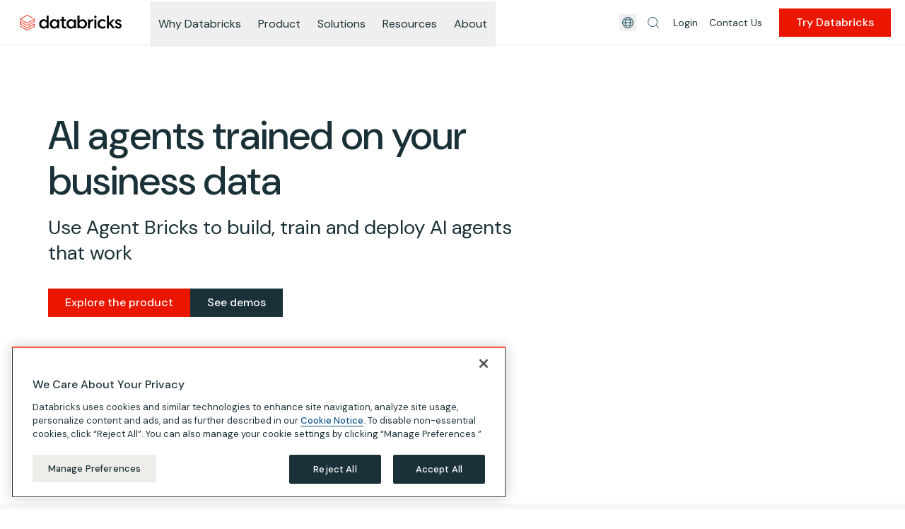

--- FILE ---
content_type: application/javascript; charset=utf-8
request_url: https://www.databricks.com/en-website-assets/stylesafelist.splitCss-47caf5b35fc22acda805.js
body_size: -755
content:
"use strict";(self.webpackChunkwebsite=self.webpackChunkwebsite||[]).push([[3336],{55224:function(){}}]);

--- FILE ---
content_type: application/javascript; charset=utf-8
request_url: https://www.databricks.com/en-website-assets/d7d1a8e5a0d734d1af0b9fceef29630afed32349-7d76a8305ba7c5aec22f.js
body_size: 18102
content:
"use strict";(self.webpackChunkwebsite=self.webpackChunkwebsite||[]).push([[1e3,5012,5428],{3005:function(e,t,a){var r=a(22155),n=a(77984),o=a(55670);t.A=e=>{let{handleReset:t,children:a}=e;return r.createElement("div",{"data-cy":"ClearFilters",className:"text-navy-800 hover:text-navy-500 flex items-center hover:cursor-pointer",onClick:t,role:"button",tabIndex:0,"aria-label":""+a,onKeyDown:e=>{"Enter"!==e.key&&" "!==e.key||(" "===e.key&&e.preventDefault(),t())}},r.createElement(n.A,{className:"hover:text-navy-500 w-1.5",token:"refresh"}),r.createElement(o.A,{className:"text-1.5 ml-0.5"},a))}},14269:function(e,t,a){a.d(t,{A:function(){return l}});var r={randomUUID:"undefined"!=typeof crypto&&crypto.randomUUID&&crypto.randomUUID.bind(crypto)};let n;const o=new Uint8Array(16);function i(){if(!n&&(n="undefined"!=typeof crypto&&crypto.getRandomValues&&crypto.getRandomValues.bind(crypto),!n))throw new Error("crypto.getRandomValues() not supported. See https://github.com/uuidjs/uuid#getrandomvalues-not-supported");return n(o)}const c=[];for(let d=0;d<256;++d)c.push((d+256).toString(16).slice(1));function s(e,t=0){return c[e[t+0]]+c[e[t+1]]+c[e[t+2]]+c[e[t+3]]+"-"+c[e[t+4]]+c[e[t+5]]+"-"+c[e[t+6]]+c[e[t+7]]+"-"+c[e[t+8]]+c[e[t+9]]+"-"+c[e[t+10]]+c[e[t+11]]+c[e[t+12]]+c[e[t+13]]+c[e[t+14]]+c[e[t+15]]}var l=function(e,t,a){if(r.randomUUID&&!t&&!e)return r.randomUUID();const n=(e=e||{}).random||(e.rng||i)();if(n[6]=15&n[6]|64,n[8]=63&n[8]|128,t){a=a||0;for(let e=0;e<16;++e)t[a+e]=n[e];return t}return s(n)}},40231:function(e,t,a){a.d(t,{lG:function(){return c},Ac:function(){return s},Et:function(){return m},Ay:function(){return f},Wo:function(){return b},Zp:function(){return u},jU:function(){return d},f3:function(){return p}});var r=a(84698),n=a(4316);const o=async e=>{const t=await b();if(!t)return null;const a=s+"_"+t;sessionStorage.setItem(a,JSON.stringify(e))};var i=async e=>{const t=await b();if(!t)return null;let a;const n=s+"_"+t,i=sessionStorage.getItem(n);if(d(i)){const t=JSON.parse(i);if(t){if(!e)return t;if(t.id||!t.known)return t}}return d(r.A.get(s))&&(a=JSON.parse(r.A.get(s))),fetch("https://cms.databricks.com/dbapi/mkto/lead/get",{method:"GET",headers:{"cookie-filter":t}}).then(e=>e.json()).then(t=>{var r,n,i,c,s,l,d,m,u;let{data:b}=t;if(!b.success||null==b||null===(r=b.result)||void 0===r||!r.length){var p;const e={known:!1,subscribed:!1,identified:null===(p=a)||void 0===p?void 0:p.identified,emailDomain:"",optInStatusC:"Unknown",marketingSuspended:!1};return o(e),e}localStorage.setItem("dbEmailDomain",null===(n=b.result[0])||void 0===n?void 0:n.emailDomain);const f=Object.assign({known:null===(i=b.result[0])||void 0===i?void 0:i.isLead,subscribed:!(null!==(c=b.result[0])&&void 0!==c&&c.unsubscribed),identified:null===(s=a)||void 0===s?void 0:s.identified,emailDomain:null===(l=b.result[0])||void 0===l?void 0:l.emailDomain,optInStatusC:null===(d=b.result[0])||void 0===d?void 0:d.Opt_In_Status__c,marketingSuspended:null===(m=b.result[0])||void 0===m?void 0:m.marketingSuspended},e&&{id:null===(u=b.result[0])||void 0===u?void 0:u.id});return o(f),f}).catch(e=>{const t={known:!1,subscribed:!1,identified:!1,emailDomain:"",optInStatusC:"Unknown",marketingSuspended:!1};return o(t),t})};const c=90,s="db_mkto_known_lead",l=function(e,t,a,r){void 0===a&&(a=0),void 0===r&&(r=0);const n=24*a*60*60*1e3,o=60*r*1e3;let i="";if(a){const e=new Date;e.setTime(e.getTime()+n+o),i="; expires="+e.toUTCString()}document.cookie=e+"="+(t||"")+i+"; path=/"},d=e=>{try{JSON.parse(e)}catch(t){return!1}return!0},m=async()=>{const e=await b();if(!e)return null;const t=s+"_"+e;sessionStorage.removeItem(t)},u=()=>{let e;try{var t;e=null===(t=document.cookie.match("(^|;)\\s*_mkto_trk\\s*=\\s*([^;]+)"))||void 0===t?void 0:t.pop()}catch(a){console.log(a)}return e},b=async function(e){var t;if(void 0===e&&(e=0),e>4)return null;const a=null===(t=document.cookie.match("(^|;)\\s*_mkto_trk\\s*=\\s*([^;]+)"))||void 0===t?void 0:t.pop();return a||(await(r=1e3,new Promise(e=>setTimeout(e,r))),b(e+1));var r},p=async function(e,t,a,o,i,c){void 0===o&&(o=!0),void 0===i&&(i=null),void 0===c&&(c="automatic");const s=await b();if(!e||!s)return null;const l=new FormData;l.append("formId",e);const d={};let u;try{d.ITM__c=r.A.get("itm_data")||null,d.UTM_Source__c=r.A.get("_db_utm_source__c")||null,d.UTM_Medium__c=r.A.get("_db_utm_medium__c")||null,d.UTM_Campaign__c=r.A.get("_db_utm_campaign__c")||null,d.UTM_Offer__c=r.A.get("_db_utm_offer__c")||null,d.UTM_Content__c=r.A.get("_db_utm_content__c")||null,d.UTM_Keyword__c=r.A.get("_db_utm_keyword__c")||null,d.UTM_Ad__c=r.A.get("_db_utm_ad__c")||null,d.UTM_Term__c=r.A.get("_db_utm_term__c")||null,d.UTM_Ad_Group__c=r.A.get("_db_utm_adgroup__c")||null,d.GCLID__c=r.A.get("_db_glc_id__c")||null,d._mktoReferrer=t||null,"1001"==e&&(d.referrerUrl=t||null,d.mkto_sfdc_campaign_id=i||null);const a=r.A.get("db_country");if(void 0!==a){const e=JSON.parse(a);e.country_name&&(u=e.country_name)}}catch(f){console.log("Error reading cookie",f)}Object.keys(d).forEach(e=>{l.append(e,d[e])});const p={event:"Form Submit Failed",formId:e,formValueCountry:u,formSource:"Marketo",formRegion:a,submitAction:c,emailDomain:localStorage.getItem("dbEmailDomain"),isFormOverlay:0,isFormVisible:0,isFormPrefilled:1};return i&&(p.formSfdcCampaignId=i),fetch("https://cms.databricks.com/dbapi/mkto/lead/submit",{method:"POST",headers:new Headers({"cookie-filter":s}),body:l}).then(e=>e.json()).then(e=>{var t;let{data:a}=e;return a.success&&null!=a&&null!==(t=a.result)&&void 0!==t&&t.length?!o||(p.event="Form Submit Success",p.emailDomain=localStorage.getItem("dbEmailDomain"),(0,n.Ay)(p),m(),!0):o?(p.formFailReason=a.errors,p.formFailCode="400",(0,n.Ay)(p),null):null}).catch(e=>o?(p.formFailReason=e,p.formFailCode="400",(0,n.Ay)(p),null):null)};var f=async()=>{var e;if("undefined"==typeof document)return null;if(!(0,n.ti)("C0004"))return null;const t=(null===(e=document.cookie.match("(^|;)\\s*"+s+"\\s*=\\s*([^;]+)"))||void 0===e?void 0:e.pop())||"";if(!t||!d(t)){const e=await i();return e?(l(s,JSON.stringify(e),c),e.newCookie=!0,e):null}const a=JSON.parse(t);return a.newCookie=!1,a}},40325:function(e,t,a){const r=(0,a(22155).createContext)({context:{},setContext:()=>{}});t.A=r},45428:function(e,t,a){a.r(t);var r=a(55413),n=a(22155),o=a(14269);t.default=e=>{let t=Object.assign({},((0,r.A)(e),e));const a=(0,o.A)();return n.createElement("svg",Object.assign({width:"12",height:"12",viewBox:"0 0 12 12",fill:"none",xmlns:"http://www.w3.org/2000/svg"},t),n.createElement("g",{clipPath:"url(#"+a+")"},n.createElement("path",{d:"M1.22193 12L10.3081 2.91004L10.2924 9.91917H12V0H2.08355L2.06788 1.6897H9.08616L0 10.7797L1.22193 12Z",fill:"currentColor"})),n.createElement("defs",null,n.createElement("clipPath",{id:a},n.createElement("rect",{width:"12",height:"12",fill:"none"}))))}},57492:function(e,t,a){a.d(t,{A:function(){return P}});var r=a(22936),n=a(22155),o=a(16823),i=a(84698),c=a(40231);const s=function(e,t,a,r){void 0===a&&(a=0),void 0===r&&(r=0);const n=24*a*60*60*1e3,o=60*r*1e3;let i="";if(a){const e=new Date;e.setTime(e.getTime()+n+o),i="; expires="+e.toUTCString()}document.cookie=e+"="+(t||"")+i+"; path=/"};var l=a(55670),d=a(70316),m=a(99128),u=a(99222),b=a(77984);var p=e=>{let{id:t="id",handleClick:a=()=>{},className:r="",label:o,error:i,errorMessage:c,options:s,onChange:d=()=>{},value:m=""}=e;const u=s.find(e=>""===e.id);return n.createElement("div",{className:"component-dropdownfield relative cursor-pointer "+r},n.createElement(b.A,{token:"arrowDrop",className:"text-navy-600 absolute right-0 top-0 translate-y-2",htmlFor:t}),n.createElement("select",{id:t,value:m,type:"dropdown",onClick:a,onChange:d,className:"\n        b4 text-navy-800 peer block max-h-8 w-full cursor-pointer appearance-none border-b px-0 pb-1 pt-2.5 focus:border-b-2 focus:outline-none\n          "+(i?"border-orange-700 hover:border-orange-700 focus:border-orange-700":"border-navy-500 focus:border-navy-800 hover:border-navy-800")},s.map(e=>n.createElement("option",{key:e.id,value:e.id},e.text))),n.createElement(l.A,{as:"label",htmlFor:t,className:"b3 absolute top-0 max-h-3 transform duration-300 \n        "+(null!=u&&u.text||m&&""!==m?"origin-[0] translate-y-[1px] scale-75":"translate-y-2")+" \n        "+(i?"text-orange-700":"text-navy-600")},o),i&&n.createElement("label",{htmlFor:t,className:"b6 text-orange-700"},c))},f=a(99875);const g=(e,t,a)=>{const r=new MutationObserver(()=>{var a;return"true"===e.getAttribute("aria-invalid")?t(null===(a=document.getElementById("ValidMsg"+e.id))||void 0===a?void 0:a.innerText):t(null)});r.observe(e,{attributeFilter:["aria-invalid"]}),a&&(a.style.display="none",a.ariaHidden=!0);const n=null==a?void 0:a.querySelector(":scope > label");if(!a||!n||document.getElementById(n.id+"-react")||n.id==="Lbl"+e.id)return r;const o=n.cloneNode(!0);return o.id=o.id+"-react",a.insertAdjacentElement("afterend",o),r},h=e=>{let{attribs:t}=e;const a=document.getElementById(""+t.id),r=null==a?void 0:a.closest(".mktoFieldWrap"),o=document.getElementById("Lbl"+t.id),i=(null==o?void 0:o.innerText)||"",{0:c,1:s}=(0,n.useState)(null);return(0,n.useEffect)(()=>{const e=g(a,s,r);return()=>{e.disconnect()}},[]),null!=r&&r.parentElement?(0,d.createPortal)(n.createElement(u.A,{onChange:e=>{a&&(a.value=e.target.value)},className:"mb-0.5",label:i,id:t.id+"-react",error:c&&!0,errorMessage:c}),r.parentElement):null},k=e=>{let{attribs:t}=e;const a=document.getElementById(""+t.id),r=null==a?void 0:a.closest(".mktoFieldWrap"),o=document.getElementById("Lbl"+t.id),i=(null==o?void 0:o.innerText)||"",{0:c,1:s}=(0,n.useState)(null),{0:l,1:m}=(0,n.useState)((null==a?void 0:a.value)||""),u=null!=a&&a.options?Array.from(a.options).map(e=>({id:e.value,text:e.text})):[];return(0,n.useEffect)(()=>{const e=g(a,s,r);return()=>{e.disconnect()}},[]),null!=r&&r.parentElement?(0,d.createPortal)(n.createElement(p,{onChange:e=>{m(e.target.value),a&&(a.value=e.target.value)},value:l,className:"mb-0.5",label:i,id:t.id+"-react",options:u,error:c,errorMessage:c}),r.parentElement):null},v=e=>{let{attribs:t,description:a,isMktoSuscriptionForm:r}=e;const o=document.getElementById(""+t.id),i=null==o?void 0:o.closest(".mktoFieldWrap");var c,s,l;r&&(null==i||null===(c=i.closest(".mktoFormRow"))||void 0===c||null===(s=c.nextElementSibling)||void 0===s||null===(l=s.classList)||void 0===l||l.add("!hidden"));const m=document.getElementById("Lbl"+t.id),{0:u,1:b}=(0,n.useState)(null),{0:p,1:h}=(0,n.useState)(null==o?void 0:o.checked),{0:k,1:v}=(0,n.useState)(!1),{0:w,1:y}=(0,n.useState)(null==m?void 0:m.innerHTML);return(0,n.useEffect)(()=>{const e=g(o,b,i),t=new MutationObserver(()=>{if(m){if(y(m.innerHTML),void 0===m.dataset.hideInput)return;if(v("true"===m.dataset.hideInput),"true"===m.dataset.hideInput)return h(!0),void(o&&(o.checked=!0));h(!1),o&&(o.checked=!1)}});return m&&t.observe(m,{childList:!0}),()=>{e.disconnect(),t.disconnect()}},[]),null!=i&&i.parentElement?(0,d.createPortal)(n.createElement(f.A,{handleClick:()=>{k||(document.getElementById("checkbox4648Id")&&document.getElementById("checkbox4648Id").remove(),h(!p),o&&(o.checked=!p))},changeLabel:e=>{y(e),o&&(o.innerHTML=e)},active:p,hideInput:k,text:w,id:t.id+"-react",error:u,errorMessage:u,description:a}),i.parentElement):null};var w=(e,t,a)=>{let{innerHTML:r}=e;const o="3717"===a||"3707"===a,i=[],c=[],s={decodeEntities:!0,transform:e=>{var t,a,r,n,s,l,d,m,u,b;o&&null!=e&&null!==(t=e.attribs)&&void 0!==t&&null!==(a=t.class)&&void 0!==a&&a.includes("mktoHtmlText")&&"mktoFieldWrap"===(null==e||null===(r=e.parent)||void 0===r||null===(n=r.attribs)||void 0===n?void 0:n.class)&&"h2"!==(null==e||null===(s=e.children[0])||void 0===s?void 0:s.name)&&(null==c||c.push(null==e||null===(b=e.children[0])||void 0===b?void 0:b.data));if("hidden"!==(null===(l=e.attribs)||void 0===l?void 0:l.type)){var p;if("checkbox"===(null===(d=e.attribs)||void 0===d?void 0:d.type)&&i.push(e),"label"===e.name&&"input"===(null===(m=e.next)||void 0===m||null===(u=m.next)||void 0===u?void 0:u.name))i.push(null===(p=e.next)||void 0===p?void 0:p.next);"tag"===e.type&&"select"===e.name&&i.push(e)}}};(0,m.customReactHtmlParser)(r,s);let l=0;return n.createElement(n.Fragment,null,i.map((e,a)=>{var r;let i="";return o&&(i=c[l]),"input"===e.name&&"checkbox"===(null===(r=e.attribs)||void 0===r?void 0:r.type)?(o&&l++,n.createElement(v,Object.assign({key:e.id,attribs:e.attribs},o&&{description:i,isMktoSuscriptionForm:o}))):"select"===e.name&&t?n.createElement(k,{key:e.id,attribs:e.attribs}):"input"===e.name&&t?n.createElement(h,{key:e.id,attribs:e.attribs}):null}))};var y=e=>{var t=void 0!==window._PastelLocation,a=null;if(t)return null;db_debug("SimpleDTO Initialized");const r=Function.prototype.call.bind(Array.prototype.slice);if("receive"===e.mode){var n=document.createElement("iframe");n.setAttribute("id","db_dto_iframe"),n.setAttribute("data-transfer-object","true"),[["visibility","hidden"],["position","absolute"],["height","0"]].forEach(function(e){n.style.setProperty.apply(n.style,e)});const t=document.createElement("a");t.href=e.dataSrc||"",n.src=t.href,e.noReplaceQuery||(t.search=document.location.search),window.__mktTokVal&&(t.search+=(t.search.length>1?"&":"")+["mkt_tok",window.__mktTokVal].join("=")),e.noInit,document.body.appendChild(n),n.addEventListener("load",function(){n.contentWindow.postMessage("db_request_prefill_data","https://pages.databricks.com"),db_debug("DTOSend","db_request_prefill_data")}),window.addEventListener("message",t=>{if(t.origin.endsWith("databricks.com")&&t&&t.data&&t.data.dto_status&&"completed"===t.data.dto_status){var r;db_debug("DTOReturned",t),a={};const n={},i={};null===(r=Object.keys(t.data))||void 0===r||r.forEach(e=>{const a=t.data[e];null!=e&&e.endsWith("__c")?i[e]=a:n[e]=a}),a.mktoPreFillFields=n,a.mktoSubscriptionGroups=i,e.cb.call(void 0,o)}})}var o=void 0;return{getGlobal(){return a},cleanup(){n&&n.parentNode&&n.parentNode.removeChild(n)},parse(e){e=document.querySelector('.dto-xml[data-field-collection="'+e+'"]').text;let t=(e=(new DOMParser).parseFromString(e,"application/xml")).querySelector("mktoPreFillFields");t=t.getAttribute("varName")||t.tagName;let a={};return r(e.querySelectorAll("mktoPreFillFields mktoField")).forEach(function(e){a[e.getAttribute("inputName")]=e.textContent}),a.dto_status="completed",self[t]=a}}},_=a(89739),x=a(72058),E=a(4316);var S=(e,t)=>{let a=t[0];for(;a<=t[1];){const t=e[0].children[a+1].querySelectorAll(".mktoFieldWrap"),r=e[0].children[a].querySelectorAll(".mktoFieldDescriptor.mktoFormCol");t.forEach((e,t)=>{r[t].appendChild(e.cloneNode(!0)),e.parentElement&&e.parentElement.remove()}),a+=2}};const I={primary:{form:"mktoPrimary",wrapperStyle:"bg-gray-warm-light text-navy-06 p-4",titleStyle:"h4 mb-2",replaceAllFields:!0},secondary:{form:"mktoSecondary",wrapperStyle:"bg-gray-warm-light text-navy-06 p-2.5 lg:p-5",titleStyle:"h3 mb-4"},secondaryNarrow:{form:"mktoSecondary",wrapperStyle:"bg-gray-warm-light text-navy-06 p-2",titleStyle:"h3 mb-4"},secondaryWide:{form:"mktoSecondary",wrapperStyle:"md:w-[555px] bg-gray-warm-light text-navy-06 p-2.5 lg:p-5",titleStyle:"h3 mb-4"},companyContact:{form:"mktoCompanyContact",wrapperStyle:"text-navy-06 py-4",titleStyle:"h1 mb-2",replaceAllFields:!1},twoColumnSubscription:{form:"mktoSubscription",wrapperStyle:"text-navy-06",titleStyle:"sr-only",legalStyles:"rich-text-body text-navy-06 h6 py-2 px-2 md:px-0",placeholderStyles:"h-[1000px]"},wt:{form:"mktoSecondary",wrapperStyle:"bg-white text-navy-06 p-2.5 lg:p-5 shadow-card-normal",titleStyle:"h3 mb-4"},overlapped:{form:"mktoOverlap",wrapperStyle:"bg-white text-navy-06 p-2.5 lg:p-5 shadow-shadow-2",titleStyle:"h3 mb-4",legalStyles:"rich-text-body b6 text-navy-06 mt-2.5 w-full opacity-70"}};var D=a(88071),C=a(40325);var F=e=>{var t,a;if(e)return(null===(t=Object.entries(e))||void 0===t||null===(a=t.filter(e=>{let[t,a]=e;return!("dto_status"===t||!a)}))||void 0===a?void 0:a.length)>0},A=a(20053);const T="db_known_user",N=["formId","enableSkipForm"],M="1001",B="2462",O=e=>{if(!e)return!1;const t=e.trim();return""!==t&&"null"!==t&&!t.includes("not provided")},L=e=>{var t,a,r,d,m;let{marketoFormId:u=M,campaignId:b="",munchkinId:p="094-YMS-629",title:f="Sign up",cta:g="Submit",thankyou:h="",useMarketoThankYouUrl:k,gated:v=!0,disableAutoSubmit:D,disableFormPrefill:C,legalCopy:N="",variant:L="secondary",formVariant:P="",description:R="",formClassName:U="",onLoad:q=()=>{},onSubmitSuccess:j=()=>{},cookieName:H="",submitMessage:V}=e;const{0:z,1:W}=(0,n.useState)(!1),{0:G,1:J}=(0,n.useState)(null),{0:K,1:Z}=(0,n.useState)(!1),{0:Y,1:X}=(0,n.useState)(!1),{0:Q,1:$}=(0,n.useState)(!1),{0:ee,1:te}=(0,n.useState)(0),ae=(0,n.useRef)(j),{currentLanguage:re}=(0,x.Dn)(),ne=(0,n.useRef)(null),oe=(0,n.useRef)({prefill:!1,country:void 0});let ie=[];const ce=function(e,t){if(void 0===t&&(t=0),oe.current.prefill||t<1){const t=Object.assign({},e,function(){var e;const t=null===(e=ne.current)||void 0===e?void 0:e.closest(".ReactModal__Overlay"),a=oe.current.prefill?1:0;return{isFormOverlay:t?1:0,isFormVisible:1,isFormPrefilled:8543===u?1:a}}());return t.formValueCountry||(t.formValueCountry=oe.current.country),void(0,E.Ay)(t)}setTimeout(()=>ce(e,t-1),600)};(0,n.useEffect)(()=>{ae.current=j},[j]);const se=e=>{const t=document.getElementById("Unsubscribed-react");if(null!==t)if("Unsubscribed-react"===e.target.id&&t.checked){document.querySelectorAll("input[type='checkbox']").forEach(e=>{e.id.indexOf("Unsubscribed")&&!0===e.checked&&e.click()})}else"Unsubscribed-react"!==e.target.id&&!0===e.target.checked&&t.checked&&t.click()},le=e=>{var t;const a=document.getElementById("Country"),r=document.getElementById("mkto_form_consent-react");if(null!=r&&null!==(t=r.classList)&&void 0!==t&&t.contains("sr-only")&&(r.tabIndex=-1),void 0!==a&&a){const t=a.value,r=document.querySelector('label[for="mkto_form_consent"]');let n=document.querySelector('label[for="mkto_form_consent-react"]');n||(n=document.querySelector('label[for="mkto_form_consent-react-agreement"]'));const o=document.getElementById("mktoblankcheckbox11-react");if("4648"===u&&o){const e=o.parentElement;if(e){const t=o.closest(".mktoFormRow"),a=null==t?void 0:t.querySelector(".mktoHtmlText.mktoHasWidth");e.style.cursor="pointer",a&&e.insertAdjacentElement("beforeend",a)}}if(r){let a=_.Hg[re.id].show_checkbox_text,o=_.Hg[re.id].no_checkbox_text,i=window.location.pathname,c=window.location.pathname;if(c.length>3&&"/"==c.charAt(3)&&(c=c.substring(3)),(i.startsWith("/resources/webinar/")||c.startsWith("/resources/webinar/"))&&(o=_.Hg[re.id].webinar_text),document.getElementById("dbPrivacyTextRowText")){document.getElementById("dbPrivacyTextRowText").innerHTML=o}else{const e=document.getElementById("mkto_form_consent-react");e.setAttribute("aria-label","Consent Confirmation");const t=document.getElementById("mktoblankcheckbox11"),a='<div id="dbPrivacyTextRow" class="mktoFormRow"><div class="mktoFormCol"><div class="mktoOffset mktoHasWidth"></div><div class="mktoFieldWrap"><div id="dbPrivacyTextRowText" class="mktoHtmlText mktoHasWidth mktoDisclaimerText">'+o+'</div><div class="mktoClear"></div></div><div class="mktoClear"></div></div><div class="mktoClear"></div></div>';("4648"===u&&t?t.closest(".mktoFormRow"):e.closest(".mktoFormRow")).insertAdjacentHTML("afterend",a)}const s=_.l2.includes(t);if(u===B){document.getElementById("dbPrivacyTextRow").remove();["Engineering_Blog_Opt_In__c-react","Company_Blog_Opt_In__c-react"].forEach(e=>{const t=document.getElementById(e);t&&s!==t.checked&&t.click()})}const l=r.closest(".mktoFieldDescriptor");s?(r.dataset.hideInput=!1,r.innerHTML=a,n&&(n.innerHTML=a),l&&(l.style.display="block"),document.getElementById("mkto_form_consent").checked="yes"===e||!1):(r.dataset.hideInput=!0,r.innerHTML="",n&&(n.innerHTML=""),l&&(l.style.display="none"),document.getElementById("mkto_form_consent").checked=!1)}}};(0,n.useEffect)(()=>{Q&&le()},[Q]);const de=()=>{window.MktoForms2.whenReady(e=>{var t;const a=null==e||null===(t=e.vals())||void 0===t?void 0:t.mkto_form_consent,r=i.A.get("db_country"),n=e.vals().Country;if(void 0!==r){const t=JSON.parse(r);t.country_name&&(e.vals({Country:n||t.country_name}),oe.current.country=n||t.country_name)}le(a)})},me=()=>{if(!C&&void 0!==window.MktoForms2&&i.A){try{const e=y({domain:"databricks.com",dataSrc:"https://pages.databricks.com/knownUserFormPreFills.html",debug:!1,mode:"receive",cb(){const t=()=>{var a;if(e.getGlobal())try{var r,n;if(!e.getGlobal().mktoPreFillFields)return void setTimeout(t,100);const o=null===(r=e.getGlobal())||void 0===r?void 0:r.mktoSubscriptionGroups;if(u===B&&o){const e=o.Company_Blog_Opt_In__c,t=o.Engineering_Blog_Opt_In__c;if("1"!==e&&"1"!==t)return i.A.remove(T),X(!1),!1;if(void 0===a&&(a=c.lG),i.A.set(T,1,a),V)return Z(!0),!1}db_debug("MarketoForm: mktoPreFillFields");const s=e.getGlobal().mktoPreFillFields;null===(n=Object.keys(s))||void 0===n||n.forEach(e=>{var t;null!==(t=s[e])&&void 0!==t&&t.includes("not provided")&&delete s[e]}),window.MktoForms2.whenReady(t=>{""===s.Country&&delete s.Country,t.setValuesCoerced(s),$(!0),F(s)&&(oe.current.prefill=!0),e.cleanup(),O(null==s?void 0:s.Email)?window.MktoForms2.whenReady(e=>{setTimeout(()=>{e.allFieldsFilled()&&!0===e.submittable()&&e.submit()},2e3)}):console.warn("Auto-submit skipped: No valid email in prefill data")})}catch(o){console.log("Prefill data not loaded due to environment",o),oe.current.prefill=!1}};t()}})}catch(e){console.log(e)}de()}};"undefined"!=typeof OneTrust&&void 0!==OneTrust.OnConsentChanged&&OneTrust.OnConsentChanged(()=>{te(ee+1)}),(0,n.useEffect)(()=>{me()},[ee]);const ue=()=>{void 0!==window.MktoForms2&&window.MktoForms2&&window.MktoForms2.whenReady(e=>{de();const t=e.getFormElem();t.find(".mktoTemplateBox").length&&X(!!i.A.get(T)),t.find("button.mktoButton").html(g),e.onSubmit(()=>{e.vals({_mktoReferrer:window.location.href})}),"form#mktoForm_3717"===t.selector&&S(t,[4,13]),"form#mktoForm_3707"===t.selector&&S(t,[6,13])})},be=e=>{if(!e)return;const t=e.getAttribute("aria-invalid"),a=e.parentElement;"SELECT"===e.tagName&&a&&a.classList.add("isSelect"),a&&a.setAttribute("aria-invalid",t)},pe=e=>{null!=e&&e.target&&(be(e.target),setTimeout(()=>be(e.target),150))},fe=()=>{z||void 0===window.MktoForms2?window.setTimeout(()=>{fe()},20):(MktoForms2.loadForm("//pages.databricks.com",p,u,e=>{var t;const a=e.getFormElem()[0];a.style={},a.classList.add("mktoFormVariant"+P);const r=w(a,null===(t=I[L])||void 0===t?void 0:t.replaceAllFields,u);J(r),W(!0),document.getElementById("Country")&&document.getElementById("Country").addEventListener("change",le),q(e);const n=Object.assign({event:"Form Loaded",formId:u,formValueCountry:e.vals().Country,formSource:"Marketo",formRegion:re.id},h&&{formDestinationUrl:h});b&&(n.formSfdcCampaignId=b),ce(n,5),document.querySelectorAll("input[type='checkbox']")&&document.querySelectorAll("input[type='checkbox']").forEach(e=>{e.addEventListener("change",se)}),ie=a.querySelectorAll(".mktoRequired"),ie.forEach(e=>{e.addEventListener("focus",pe),e.addEventListener("keypress",pe),e.addEventListener("blur",pe),be(e)});const o={};if(a.querySelectorAll("label[id]").forEach(e=>{null!=e&&e.id&&(o[e.id]||(o[e.id]=[]),o[e.id].push(e))}),Object.keys(o).filter(e=>o[e].length>=2).forEach(e=>{o[e].forEach((e,t)=>{t>0&&(e.id=""+e.id+t)})}),6271===e.getId()&&document.getElementById("programmemberstring1")){const t=document.querySelector("#programmemberstring1");t.addEventListener("change",()=>{t.dataset.dbvalid=!1}),e.onValidate(()=>{e.submittable(!0);let a=!1;if(!0!==document.querySelector("#programmemberstring1").dbvalid&&document.getElementById("programmemberstring1").value&&document.getElementById("Email").value){const n=new XMLHttpRequest;if(n.open("POST","https://cms.databricks.com/dbapi/form/offercode/check",!1),n.setRequestHeader("Content-Type","application/json;charset=UTF-8"),n.send(JSON.stringify({key:"awsreinvent2022",code:document.getElementById("programmemberstring1").value,email:document.getElementById("Email").value})),200===n.status)try{const r=JSON.parse(n.responseText);"1"===r.success?t.dataset.dbvalid=!0:(a=!0,"1"===r.used?e.showErrorMessage("Promo code has already been used",e.getFormElem().find("#programmemberstring1")):e.showErrorMessage("Promo code is not valid",e.getFormElem().find("#programmemberstring1")),e.submittable(!1))}catch(r){console.error(r)}}!a&&document.getElementById("programmemberstring2")&&36!==document.getElementById("programmemberstring2").value.length&&(e.showErrorMessage("Invalid Account ID length. Should be 36 characters long.",e.getFormElem().find("#programmemberstring2")),a=!0,e.submittable(!1))}),e.onSuccess(()=>{const e=new XMLHttpRequest;return e.open("POST","https://cms.databricks.com/dbapi/form/offercode/check"),e.setRequestHeader("Content-Type","application/json;charset=UTF-8"),e.send(JSON.stringify({key:"awsreinvent2022",code:document.getElementById("programmemberstring1").value,email:document.getElementById("Email").value,markused:"yes"})),!0})}4648===e.getId()&&e.onValidate(function(){e.submittable(!0);let t=!1;if(!t&&document.getElementById("mktoblankcheckbox11")){const a=document.getElementById("mktoblankcheckbox11"),r=a.closest(".mktoFormRow");!0!==a.checked&&0===document.getElementsByClassName("checkbox4648error").length&&(r.insertAdjacentHTML("afterend","<div id='checkbox4648Id' class='mktoFormRow checkbox4648error'<label style='color: #ff3621 !important; font-size:10px;'>* Please Accept Terms & Conditions</label></div>"),t=!0,e.submittable(!1))}}),e.onValidate(()=>{if(document.querySelector("#mkto_form_consent")){let t=document.querySelector('label[for="mkto_form_consent-react"] label[for="mkto_form_consent-react"]');t||(t=document.querySelector('label[for="mkto_form_consent-react"]')),t&&t.innerText.length<1&&e.vals({mkto_form_consent:"no"})}const t=(0,E.BW)();t&&e.addHiddenFields({Rudderstack_Anonymous_Id:t});var a;if(document.getElementsByClassName("mktoErrorMsg").length>0&&((0,A.n)()&&null!==(a=document)&&void 0!==a&&a.activeElement)){const e=document.activeElement.getBoundingClientRect().top+window.scrollY-200;window.scrollTo({top:e,behavior:"smooth"})}const r=setInterval(()=>{const e=document.getElementsByClassName("mktoErrorMsg")[0];if(document.getElementsByClassName("mktoErrorMsg").length>0){var t,a;const n=Object.assign({event:"Form Submit Failed",formId:u,formSource:"Marketo",formValueCountry:null===(t=document.getElementById("Country"))||void 0===t?void 0:t.value,formRegion:re.id,formFailReason:(null==e||null===(a=e.id)||void 0===a?void 0:a.replace("ValidMsg",""))+" is invalid",formFailCode:"400",submitAction:"manual"},h&&{formDestinationUrl:h});b&&(n.formSfdcCampaignId=b),clearInterval(r),ce(n)}},200)}),e.onSuccess((t,a)=>((async()=>{H&&s(H,!0,c.lG);const r=Object.assign({event:"Form Submit Success",formId:u,formValueCountry:t.Country,formSource:"Marketo",formRegion:re.id,submitAction:"manual"},h&&{formDestinationUrl:h});if(b&&(r.formSfdcCampaignId=b),ce(r),1001===e.getId()){const e=await(0,c.Ay)();let a="yes"===t.mkto_form_consent,r=document.querySelector('label[for="mkto_form_consent-react"] label[for="mkto_form_consent-react"]');if(r||(r=document.querySelector('label[for="mkto_form_consent-react"]')),r&&r.innerText.length<1&&(a=!0),!e){const e={known:!1,subscribed:!1,emailDomain:"",optInStatusC:"Unknown",marketingSuspended:!1};s(c.Ac,JSON.stringify(e),c.lG)}let o=!1;if(null!=e&&e.optInStatusC&&("Explicit"!==(null==e?void 0:e.optInStatusC)&&"Undeclared"!==(null==e?void 0:e.optInStatusC)||(o=!0)),null==e||!e.known||a!==o){var n;let e={};const t=(0,c.Zp)();try{e=JSON.parse(i.A.get(c.Ac))}catch(l){console.log(l)}const r=!!t,o=Object.assign({},e,{known:r,subscribed:a,identified:null===(n=e)||void 0===n?void 0:n.identified,mktoTrackId:t});(0,c.Et)(),s(c.Ac,JSON.stringify(o),c.lG)}}if(V)return Z(!0),!1;if(ae.current(),!0===k&&a)return window.location=a,!1;const o=(()=>{const e=new URLSearchParams(window.location.search);Array.from(e.keys()).some(e=>e.startsWith("utm_"))&&e.forEach((t,a)=>{a.startsWith("utm_")&&e.delete(a)});const t=e.toString(),a=window.location.hash,r=re.prefix?"/"+re.prefix:"";let n=window.location.pathname+"/thank-you";return"4648"===u&&(n=r+"/trust/compliance/thank-you"),t&&(n+="?"+t),a&&(n+=a),new URL(n,window.location.origin)})();h?window.location=h:o?window.location=o:setTimeout(()=>{Z(!0)},2e3)})(),!1))}),window.MktoForms2.whenReady(e=>{b&&e.addHiddenFields({mkto_sfdc_campaign_id:b});const t=(0,E.BW)();t&&e.addHiddenFields({Rudderstack_Anonymous_Id:t}),ue(),!0===D&&le(),!0!==C&&me();const a=e.getFormElem()[0];function r(){a.querySelectorAll(".mktoInvalid").forEach(function(e){const t=e.parentElement.querySelector(".mktoError .mktoErrorMsg"),a=function(e){var t;const a=null===(t=e.closest(".mktoFormRow"))||void 0===t?void 0:t.querySelector(".mktoLabel");return(null==a?void 0:a.textContent.replace("*","").trim())||""}(e);if(t&&a&&!t.textContent.includes(a))if("email"===e.type||"Email"===e.name||e.id.includes("Email"))t.textContent="Company Email: Must be valid email.";else if("tel"===e.type||"Phone"===e.name||e.id.includes("Phone"))t.textContent="Phone Number: Must be a valid phone number.";else{const e=a+" "+t.textContent;t.textContent=e}})}function n(e){if(e.target.classList.contains("mktoField")){const t=e.target,a=()=>{t.classList.contains("mktoInvalid")&&r()};if(setTimeout(a,100),"focusin"===e.type){const e=new MutationObserver(a);e.observe(t,{attributes:!0,attributeFilter:["class"]}),t.addEventListener("focusout",()=>e.disconnect(),{once:!0})}}}if(a.addEventListener("focusin",n),a.addEventListener("change",n),e.onValidate(function(){setTimeout(r,100)}),e.onSubmit(r),3717===e.getId()){const t=e.getFormElem()[0],a=["Subscription_TrainingCertification__c-react","Company_Blog_Opt_In__c-react","SubscriptionNewsletter__c-react","SubscriptionProductUpdates__c-react","Subscription_EventsEducation__c-react","Subscription_FeedbackSurveys__c-react","Engineering_Blog_Opt_In__c-react"];t.addEventListener("change",e=>{if("Unsubscribed-react"===e.target.id&&a.forEach(e=>{const t=document.getElementById(e);null!=t&&t.checked&&t.click()}),a.includes(e.target.id)){const e=document.getElementById("Unsubscribed-react");null!=e&&e.checked&&e.click()}})}3717!==e.getId()&&3707!==e.getId()||e.onValidate(()=>{e.submittable(!1);const t=e.vals();("string"!=typeof t.Unsubscribed||"no"===t.Unsubscribed)&&"no"===t.Subscription_TrainingCertification__c&&"no"===t.Company_Blog_Opt_In__c&&"no"===t.SubscriptionNewsletter__c&&"no"===t.SubscriptionProductUpdates__c&&"no"===t.Subscription_EventsEducation__c&&"no"===t.Subscription_FeedbackSurveys__c&&"no"===t.Engineering_Blog_Opt_In__c?e.showErrorMessage("At least one of the checkboxes have to be checked"):e.submittable(!0)})}))};if((0,n.useEffect)(()=>{document.querySelector('meta[name="viewport"]').setAttribute("content","width=device-width, initial-scale=1, maximum-scale=2, shrink-to-fit"),void 0===v||!0===v?z||fe():V||(window.location.href=window.location.pathname+"/thank-you"+window.location.search)},[]),Y)return V||n.createElement(n.Fragment,null);const ge="overlapped"===P,he=ge?"div":n.Fragment;return ge&&(L="overlapped"),n.createElement(he,ge&&{className:"-mt-8 min-h-[700px] bg-white"},R&&n.createElement(l.A,{className:"rich-text-body mb-8"},R),!z&&n.createElement("div",{className:null===(t=I[L])||void 0===t?void 0:t.placeholderStyles}),n.createElement("div",{className:(null===(a=I[L])||void 0===a?void 0:a.wrapperStyle)+" "+(z?"":"hidden")},K&&V,!K&&n.createElement(n.Fragment,null,f&&8543!==Number.parseInt(u)&&n.createElement("h2",{className:null===(r=I[L])||void 0===r?void 0:r.titleStyle},f),G,n.createElement("form",{ref:ne,id:"mktoForm_"+u,className:"b4 marketoCustom "+(null===(d=I[L])||void 0===d?void 0:d.form)+" "+U}),z&&N&&n.createElement(l.A,{className:(null===(m=I[L])||void 0===m?void 0:m.legalStyles)||"rich-text-body b6 text-navy-800 my-3 w-full opacity-70"},N)),n.createElement("div",{id:"dto-container"})),n.createElement(o.Script,{"data-ot-ignore":"1",src:"//pages.databricks.com/js/forms2/js/forms2.min.js",type:"text/javascript"}))};var P=e=>{let{formId:t="1001",enableSkipForm:a=!1}=e,o=(0,r.A)(e,N);const{0:i,1:c}=(0,n.useState)(!1),{0:s,1:l}=(0,n.useState)(t||1001),d=(0,D.f)(null),{currentLanguage:m}=(0,x.Dn)(),u=(0,n.useContext)(C.A),b=(0,n.useRef)(null);return(0,n.useEffect)(()=>{setTimeout(()=>c(!0),250)},[c]),(0,n.useEffect)(()=>{if(null!=u&&u.enableSkipForm&&null!==d&&a&&!i&&"EN"===(null==m?void 0:m.id)){if(d){if("undefined"!=typeof window)try{const e=y({domain:"databricks.com",dataSrc:"https://pages.databricks.com/knownUserFormPreFills.html",debug:!1,mode:"receive",cb(){let t=0;b.current=setInterval(()=>{var a;t++,(null!==(a=e.getGlobal())&&void 0!==a&&a.mktoPreFillFields||t>=20)&&(clearInterval(b.current),b.current=null,(()=>{if(e.getGlobal())try{var t;const a=null===(t=e.getGlobal())||void 0===t?void 0:t.mktoPreFillFields;O(null==a?void 0:a.Email)?l(e=>Number.parseInt(e)===Number.parseInt(M)?8543:e):(console.warn("Skip form disabled: No valid email in prefill data"),l(M)),c(!0),e.cleanup()}catch(a){console.error("Error validating prefill data for skip form:",a),l(M),c(!0),e.cleanup()}})())},100)}})}catch(e){console.error("Error initializing skip form validation:",e),l(M),c(!0)}else c(!0);return()=>{b.current&&(clearInterval(b.current),b.current=null)}}c(!0)}},[d,l,a,i,null==u?void 0:u.enableSkipForm,null==m?void 0:m.id]),1001===Number.parseInt(s)&&a&&!i?n.createElement(n.Fragment,null):n.createElement(L,Object.assign({key:s,marketoFormId:s},o))}},71e3:function(e,t,a){a.r(t);var r=a(55413),n=a(22155);t.default=e=>{let t=Object.assign({},((0,r.A)(e),e));return n.createElement("svg",Object.assign({width:"14",height:"12",viewBox:"0 0 14 12",fill:"none",xmlns:"http://www.w3.org/2000/svg"},t),n.createElement("path",{d:"M0 5.99219L12 5.99219",stroke:"currentColor",strokeWidth:"1.5",strokeMiterlimit:"10"}),n.createElement("path",{d:"M7 10.9961L12 5.99609L7 0.996094",stroke:"currentColor",strokeWidth:"1.5",strokeMiterlimit:"10"}))}},73829:function(e,t){t.A=function(e,t){var a=this;let r;return void 0===t&&(t=300),function(){for(var n=arguments.length,o=new Array(n),i=0;i<n;i++)o[i]=arguments[i];clearTimeout(r),r=setTimeout(()=>{e.apply(a,o)},t)}}},75823:function(e,t,a){var r=a(22155);t.A=e=>{let{className:t="",label:a="Loading..."}=e;return r.createElement("div",{"data-cy":"LoadingSpinner",className:"flex select-none flex-col items-center justify-center "+t,role:"status"},r.createElement("div",{className:"border-navy-300 loading-spinner mb-0.5 h-5 w-5 animate-spin rounded-full border-8 border-t-orange-600"}),r.createElement("span",null,a))}},88071:function(e,t,a){a.d(t,{f:function(){return c},p:function(){return s}});var r=a(22155),n=a(40231),o=a(84698),i=a(4316);const c=function(e){void 0===e&&(e=!1);const{0:t,1:a}=(0,r.useState)(e);return(0,r.useEffect)(()=>{(0,n.Ay)().then(e=>{null==e||!e.known||null==e||!e.subscribed||null!=e&&e.marketingSuspended?a(!1):a(!0)})},[]),t},s=e=>{if(null==e||!e.formId)return;let t="";const a=o.A.get("db_country");var r;void 0!==a&&(t=(null===(r=JSON.parse(a))||void 0===r?void 0:r.country_name)||"");const{formId:n,formRegion:c,campaignId:s}=e,l={formId:n,formValueCountry:t,formSource:"Marketo",formRegion:c,isFormOverlay:0,isFormVisible:0,isFormPrefilled:1,submitAction:"automatic"};s&&(l.formSfdcCampaignId=s);const d=Object.assign({event:"Form Loaded"},l),m=Object.assign({event:"Form Submit Success"},l);(0,i.Ay)(d),(0,i.Ay)(m)}},89739:function(e,t,a){a.d(t,{Hg:function(){return n},l2:function(){return r}});const r=["","Germany","Austria","Switzerland","Canada","Australia","Sweden","Belgium","Bulgaria","Croatia","Cyprus","Czech Republic","Denmark","Estonia","Finland","France","Greece","Hungary","Ireland","Italy","Latvia","Lithuania","Luxembourg","Malta","Netherlands","Poland","Portugal","Romania","Slovakia","Slovenia","Spain","Singapore","United Kingdom"],n={EN:{default_checkbox_text:'By submitting, I agree to the processing of my personal data by Databricks in accordance with our <a href="https://www.databricks.com/privacypolicy" target="_blank">Privacy Policy</a>.',show_checkbox_text:"Yes, I would like to receive marketing communications regarding Databricks services, events and open source products.",no_checkbox_text_free_trial:'By clicking "Continue," you agree to Databricks processing your personal data in accordance with its <a href="https://www.databricks.com/privacypolicy" target="_blank"> Privacy Notice</a>.',no_checkbox_text:'By submitting, I agree to the processing of my personal data by Databricks in accordance with our <a href="https://www.databricks.com/privacypolicy" target="_blank">Privacy Policy</a>.',partner_text:"I agree that by signing up for this event, I am expressly consenting to provide my registration information, including name, email, etc., to Databricks and to the co-sponsor(s) of the event. Databricks and each co-sponsor may use my information in accordance with their privacy policy (see the event details for applicable privacy policies).",webinar_text:'By submitting this form, I agree to the Databricks <a href="https://www.databricks.com/legal/terms/event-terms-and-conditions" target="_blank">Event Terms</a>, <a href="https://www.databricks.com/legal/terms-of-use" target="_blank">Terms of Use</a> and <a href="https://www.databricks.com/dataaisummit/code-of-conduct/" target="_blank">Code of Conduct</a> and understand Databricks will process my personal information in accordance with their <a href="https://www.databricks.com/privacypolicy" target="_blank">Privacy Notice</a>.'},BR:{show_checkbox_text:"Sim, gostaria de receber comunicações de marketing sobre serviços, eventos e produtos de código aberto da Databricks.",no_checkbox_text_free_trial:'Ao clicar "Continuar", você concorda que a Databricks processe seus dados pessoais de acordo com seu <a href="https://www.databricks.com/privacypolicy" target="_blank">Aviso de Privacidade</a>.',no_checkbox_text:'Ao enviar, concordo que meus dados pessoais sejam processados pela Databricks de acordo com sua <a href="https://www.databricks.com/privacypolicy" target="_blank">Política de Privacidade</a>.',partner_text:"Eu concordo que por me cadastrar neste evento, eu expressamente estou consentindo em oferecer o minhas informações, incluindo nome, email, etc. para a Databricks e para os co-patrocinadores do Evento. A Databricks e cada co-patrocinador pode usar as minhas informações de acordo com a política de privacidade (veja mais detalhes da política de privacidade aplicada).",webinar_text:'Ao enviar este formulário, concordo com os <a href="https://www.databricks.com/legal/terms/event-terms-and-conditions" target="_blank">Termos do Evento</a>, <a href="https://www.databricks.com/legal/terms-of-use" target="_blank">Termos de Uso</a> e <a href="https://www.databricks.com/dataaisummit/code-of-conduct/" target="_blank">Código de Conduta</a> da Databricks e entendo que a Databricks processará minhas informações pessoais de acordo com seu <a href="https://www.databricks.com/privacypolicy" target="_blank">Aviso de Privacidade</a>.'},DE:{show_checkbox_text:"Ja, ich möchte Marketingmitteilungen über Dienstleistungen, Veranstaltungen und Open-Source-Produkte von Databricks erhalten.",no_checkbox_text_free_trial:'Durch Klicken auf „Weiter“ erklären Sie sich damit einverstanden, dass Databricks Ihre personenbezogenen Daten gemäß seiner <a href="https://www.databricks.com/privacypolicy" target="_blank">Datenschutzerklärung</a> verarbeitet.',no_checkbox_text:'Mit dem Absenden erkläre ich mich mit der Verarbeitung meiner personenbezogenen Daten durch Databricks gemäß unserer <a href="https://www.databricks.com/privacypolicy" target="_blank">Datenschutzerklärung</a> einverstanden.',partner_text:"Mit der Registrierung für diese Veranstaltung erkläre ich mich ausdrücklich damit einverstanden, dass meine Registrierungsdaten, einschließlich Name, E-Mail usw., an Databricks und die Co-Sponsoren der Veranstaltung weitergegeben werden dürfen. Databricks und jeder Co-Sponsor können meine Daten in Übereinstimmung mit ihren Datenschutzrichtlinien verwenden (siehe die Details der Veranstaltung für die geltenden Datenschutzrichtlinien).",webinar_text:'Mit dem Absenden dieses Formulars erkläre ich mich mit den <a href="https://www.databricks.com/legal/terms/event-terms-and-conditions" target="_blank">Databricks-Veranstaltungsbedingungen</a>, den <a href="https://www.databricks.com/legal/terms-of-use" target="_blank">Nutzungsbedingungen</a> und dem <a href="https://www.databricks.com/dataaisummit/code-of-conduct/" target="_blank">Verhaltenskodex</a> einverstanden und nehme zur Kenntnis, dass Databricks meine personenbezogenen Daten gemäß den <a href="https://www.databricks.com/privacypolicy" target="_blank">Datenschutzbestimmungen</a> von Databricks verarbeiten wird.'},FR:{show_checkbox_text:"Oui, je souhaite recevoir des communications marketing au sujet des services, des événements et des produits open source de Databricks.",no_checkbox_text_free_trial:'En cliquant sur « Continuer », vous acceptez que Databricks traite vos données personnelles conformément à son <a href="https://www.databricks.com/privacypolicy" target="_blank">avis de confidentialité</a>.',no_checkbox_text:'En validant ce formulaire, j’accepte que mes données personnelles soient traitées par Databricks conformément à la <a href="https://www.databricks.com/privacypolicy" target="_blank">Politique de confidentialité</a> de l’entreprise.',partner_text:"En m'inscrivant à cet événement, je consens expressément à ce que les informations relatives à mon inscription, notamment mon nom, mon adresse électronique, etc. soient communiquées à Databricks et aux partenaires de l'événement. Databricks et chacun des partenaires peuvent utiliser mes informations conformément à leur politique de confidentialité (voir les détails de l'événement pour en savoir plus sur les politiques de confidentialité applicables).",webinar_text:'En validant ce formulaire, j’accepte les Conditions de l’<a href="https://www.databricks.com/legal/terms/event-terms-and-conditions" target="_blank">Événement Databricks</a>, les <a href="https://www.databricks.com/legal/terms-of-use" target="_blank">Conditions d’utilisation</a> et le <a href="https://www.databricks.com/dataaisummit/code-of-conduct/" target="_blank">Code de conduite</a>, et je comprends que Databricks traitera mes informations personnelles conformément à son <a href="https://www.databricks.com/privacypolicy" target="_blank">Avis de confidentialité</a>.'},IT:{show_checkbox_text:"Sì, voglio ricevere comunicazioni di marketing relative a servizi, eventi e prodotti open source di Databricks.",no_checkbox_text_free_trial:'Cliccando su "Continua", accetti che Databricks elabori i tuoi dati personali in conformità con la sua <a href="https://www.databricks.com/privacypolicy" target="_blank">Politica di riservatezza</a>.',no_checkbox_text:'Inviando questo modulo, acconsento al trattamento dei miei dati personali da parte di Databricks in conformità con la sua <a href="https://www.databricks.com/privacypolicy" target="_blank">Politica di riservatezza</a>.',partner_text:"Iscrivendomi a questo evento, acconsento espressamente a fornire i miei dati di registrazione, compresi nome, indirizzo e-mail, ecc. a Databricks e agli altri sponsor dell'evento. Databricks e ciascun altro sponsor possono usare i miei dati in conformità alla loro politica sulla privacy (vedi i dettagli dell'evento per le politiche sulla privacy applicabili).",webinar_text:'Inviando questo modulo, accetto i <a href="https://www.databricks.com/legal/terms/event-terms-and-conditions" target="_blank">Termini dell\'evento</a>, le <a href="https://www.databricks.com/legal/terms-of-use" target="_blank">Condizioni d\'uso</a> e il <a href="https://www.databricks.com/dataaisummit/code-of-conduct/" target="_blank">Codice di condotta</a> di Databricks e dichiaro di aver compreso che Databricks elaborerà i miei dati personali in conformità con la sua <a href="https://www.databricks.com/privacypolicy" target="_blank">Politica di riservatezza</a>.'},KR:{show_checkbox_text:"예, Databricks 서비스, 이벤트 및 오픈 소스 제품 관련 마케팅 커뮤니케이션을 제공 받기를 희망합니다.",no_checkbox_text_free_trial:'"계속하기"를 클릭하면 Databricks가 귀하의 개인 데이터를 해당 <a href="https://www.databricks.com/privacypolicy" target="_blank">개인정보 보호 고지</a>에 따라 처리하는데 동의하는 것입니다.',no_checkbox_text:'제출함으로써, <a href="https://www.databricks.com/privacypolicy" target="_blank">개인정보 보호정책</a>에 따라 Databricks가 귀하의 개인 데이터를 처리하는데 동의합니다.',partner_text:"본인은 이 이벤트에 등록하여 Databricks 및 이벤트 공동 후원사에 본인의 등록 정보(이름, 이메일 등 포함)를 제공하기로 분명히 동의합니다. Databricks 및 각각의 공동 후원사에서는 본인의 정보를 각 회사의 개인정보 보호정책에 따라 사용할 수 있습니다(관련 개인정보 보호정책은 이벤트 상세 정보 참조).",webinar_text:'본 양식을 제출함으로써, 귀하는 <a href="https://www.databricks.com/legal/terms/event-terms-and-conditions">Databricks 이벤트 약관</a>, <a href="https://www.databricks.com/legal/terms-of-use">이용 약관</a> 및 <a href="https://www.databricks.com/dataaisummit/code-of-conduct/">행동 강령</a>에 동의하며 Databricks가 <a href="https://www.databricks.com/privacypolicy">개인정보 보호정책</a>에 따라 귀하의 개인 정보를 처리하는데 동의합니다.'},KO:{show_checkbox_text:"예, Databricks 서비스, 이벤트 및 오픈 소스 제품 관련 마케팅 커뮤니케이션을 제공 받기를 희망합니다.",no_checkbox_text_free_trial:'"계속하기"를 클릭하면 Databricks가 귀하의 개인 데이터를 해당 <a href="https://www.databricks.com/privacypolicy" target="_blank">개인정보 보호 고지</a>에 따라 처리하는데 동의하는 것입니다.',no_checkbox_text:'제출함으로써, <a href="https://www.databricks.com/privacypolicy" target="_blank">개인정보 보호정책</a>에 따라 Databricks가 귀하의 개인 데이터를 처리하는데 동의합니다.',partner_text:"본인은 이 이벤트에 등록하여 Databricks 및 이벤트 공동 후원사에 본인의 등록 정보(이름, 이메일 등 포함)를 제공하기로 분명히 동의합니다. Databricks 및 각각의 공동 후원사에서는 본인의 정보를 각 회사의 개인정보 보호정책에 따라 사용할 수 있습니다(관련 개인정보 보호정책은 이벤트 상세 정보 참조).",webinar_text:'본 양식을 제출함으로써, 귀하는 <a href="https://www.databricks.com/legal/terms/event-terms-and-conditions">Databricks 이벤트 약관</a>, <a href="https://www.databricks.com/legal/terms-of-use">이용 약관</a> 및 <a href="https://www.databricks.com/dataaisummit/code-of-conduct/">행동 강령</a>에 동의하며 Databricks가 <a href="https://www.databricks.com/privacypolicy">개인정보 보호정책</a>에 따라 귀하의 개인 정보를 처리하는데 동의합니다.'},JA:{show_checkbox_text:"はい。Databricks のサービス、イベント、オープンソース製品に関するマーケティング情報の受信を希望します。",no_checkbox_text_free_trial:'私は、「次へ」をクリックすることにより、Databricks が、<a href="https://www.databricks.com/privacypolicy" target="_blank">プライバシー通知</a>に定める範囲で私の個人情報を扱うことに同意します。',no_checkbox_text:'私は、このフォームを送信することにより、Databricks が、Databricks の<a href="https://www.databricks.com/privacypolicy" target="_blank">プライバシー通知</a>に定める範囲で私の個人情報を扱うことに同意します。',partner_text:"私は、このイベントに登録することにより、私の登録情報（氏名、メールアドレスなど）をDatabricks およびイベントの共催者に提供することに明示的に同意します。Databricks と各共催者は、それぞれのプライバシーポリシーに定める範囲で私の個人情報を利用できます。（※該当するプライバシーポリシーについては、イベントの詳細をご参照ください。）",webinar_text:'私は、このフォームを送信することにより、Databricks が定めた<a href="https://www.databricks.com/legal/terms/event-terms-and-conditions" target="_blank">イベント規約</a>、<a href="https://www.databricks.com/legal/terms-of-use" target="_blank">利用規約</a>、<a href="https://www.databricks.com/dataaisummit/code-of-conduct/" target="_blank">行動規範</a>に同意し、Databricks が、Databricks の<a href="https://www.databricks.com/privacypolicy" target="_blank">プライバシー通知</a>に定める範囲で私の個人情報を扱うことに同意します。'},ZH_CN:{show_checkbox_text:'是的，我希望收到有关Databricks服务，活动和开源产品的营销通讯。我知道我可以随时<a href="https://www.databricks.com/legal/unsubscribe" target="_blank" id="">更新我的偏好</a>。',no_checkbox_text_free_trial:'通过提交，我同意Databricks根据我们的<a href="https://www.databricks.com/privacypolicy" target="_blank" id="">隐私政策</a>处理我的个人数据。我知道我可以随时<a href="https://www.databricks.com/legal/unsubscribe" target="_blank" id="">更新我的偏好</a>。',no_checkbox_text:'通过提交，我同意Databricks根据我们的<a href="https://www.databricks.com/privacypolicy" target="_blank" id="">隐私政策</a>处理我的个人数据。我知道我可以随时<a href="https://www.databricks.com/legal/unsubscribe" target="_blank" id="">更新我的偏好</a>。',partner_text:"我同意，通过报名参加此活动，我明确同意向Databricks和活动的共同赞助商提供我的注册信息，包括姓名，电子邮件等。Databricks和每个共同赞助商可能会根据其隐私政策使用我的信息（有关适用的隐私政策，请参阅活动详细信息）。",webinar_text:'By submitting this form, I agree to the Databricks <a href="https://www.databricks.com/legal/terms/event-terms-and-conditions" target="_blank">Event Terms</a>, <a href="https://www.databricks.com/legal/terms-of-use" target="_blank">Terms of Use</a> and <a href="https://www.databricks.com/dataaisummit/code-of-conduct/" target="_blank">Code of Conduct</a> and understand Databricks will process my personal information in accordance with their <a href="https://www.databricks.com/privacypolicy" target="_blank">Privacy Notice</a>.'},ZH_HK:{show_checkbox_text:'是的，我希望收到有關Databricks服務，活動同開源產品嘅營銷通訊。我知我可以隨時<a href="https://www.databricks.com/legal/unsubscribe" target="_blank" id="">更新我嘅偏好</a>。',no_checkbox_text_free_trial:'透過提交，我同意Databricks根據我哋嘅<a href="https://www.databricks.com/privacypolicy" target="_blank" id="">私隱政策</a>處理我嘅個人數據。我知我可以隨時<a href="https://www.databricks.com/legal/unsubscribe" target="_blank" id="">更新我嘅偏好</a>。',no_checkbox_text:'透過提交，我同意Databricks根據我哋嘅<a href="https://www.databricks.com/privacypolicy" target="_blank" id="">私隱政策</a>處理我嘅個人數據。我知我可以隨時<a href="https://www.databricks.com/legal/unsubscribe" target="_blank" id="">更新我嘅偏好</a>。',partner_text:"我同意，透過報名參加此活動，我明確同意向Databricks同活動嘅共同贊助商提供我嘅註冊信息，包括姓名，電子郵件等。 Databricks和每個共同贊助商可能會根據其私隱政策使用我的信息（有關適用的私隱政策，請參閱活動詳細信息）。",webinar_text:'By submitting this form, I agree to the Databricks <a href="https://www.databricks.com/legal/terms/event-terms-and-conditions" target="_blank">Event Terms</a>, <a href="https://www.databricks.com/legal/terms-of-use" target="_blank">Terms of Use</a> and <a href="https://www.databricks.com/dataaisummit/code-of-conduct/" target="_blank">Code of Conduct</a> and understand Databricks will process my personal information in accordance with their <a href="https://www.databricks.com/privacypolicy" target="_blank">Privacy Notice</a>.'},ZH_TW:{show_checkbox_text:'是的，我希望收到有關Databricks服務，活動和開源產品的營銷通訊。我知道我可以隨時<a href="https://www.databricks.com/legal/unsubscribe" target="_blank" id="">更新我的偏好</a>。',no_checkbox_text_free_trial:'通過提交，我同意Databricks根據我們的<a href="https://www.databricks.com/privacypolicy" target="_blank" id="">隱私政策</a>處理我的個人數據。我知道我可以隨時<a href="https://www.databricks.com/legal/unsubscribe" target="_blank" id="">更新我的偏好</a>。',no_checkbox_text:'通過提交，我同意Databricks根據我們的<a href="https://www.databricks.com/privacypolicy" target="_blank" id="">隱私政策</a>處理我的個人數據。我知道我可以隨時<a href="https://www.databricks.com/legal/unsubscribe" target="_blank" id="">更新我的偏好</a>。',partner_text:"我同意，通過報名參加此活動，我明確同意向Databricks和活動的共同贊助商提供我的註冊資訊，包括姓名，電子郵件等。Databricks和每個共同贊助商可能會根據其隱私政策使用我的信息（有關適用的隱私政策，請參閱活動詳細資訊）。",webinar_text:'By submitting this form, I agree to the Databricks <a href="https://www.databricks.com/legal/terms/event-terms-and-conditions" target="_blank">Event Terms</a>, <a href="https://www.databricks.com/legal/terms-of-use" target="_blank">Terms of Use</a> and <a href="https://www.databricks.com/dataaisummit/code-of-conduct/" target="_blank">Code of Conduct</a> and understand Databricks will process my personal information in accordance with their <a href="https://www.databricks.com/privacypolicy" target="_blank">Privacy Notice</a>.'},ES:{show_checkbox_text:"Sí, me gustaría recibir comunicaciones de marketing sobre los servicios, eventos y productos de código abierto de Databricks.",no_checkbox_text_free_trial:'Al enviar, acepto que Databricks procese mis datos personales de acuerdo con nuestra <a href="https://www.databricks.com/privacypolicy" target="_blank" id="">Política de privacidad</a>.',no_checkbox_text:'Al enviar, acepto que Databricks procese mis datos personales de acuerdo con nuestra <a href="https://www.databricks.com/privacypolicy" target="_blank" id="">Política de privacidad</a>.',partner_text:"Acepto que al inscribirme en este evento, doy mi consentimiento expreso para proporcionar mi información de registro, incluido el nombre, el correo electrónico, etc., a Databricks y a los copatrocinadores del evento. Databricks y cada copatrocinador pueden usar mi información de acuerdo con su política de privacidad (consulte los detalles del evento para conocer las políticas de privacidad aplicables).",webinar_text:'By submitting this form, I agree to the Databricks <a href="https://www.databricks.com/legal/terms/event-terms-and-conditions" target="_blank">Event Terms</a>, <a href="https://www.databricks.com/legal/terms-of-use" target="_blank">Terms of Use</a> and <a href="https://www.databricks.com/dataaisummit/code-of-conduct/" target="_blank">Code of Conduct</a> and understand Databricks will process my personal information in accordance with their <a href="https://www.databricks.com/privacypolicy" target="_blank">Privacy Notice</a>.'}}},98100:function(e,t,a){var r=a(22155),n=a(3005),o=a(61256);t.A=e=>{let{handleReset:t}=e;const{translate:a}=(0,o.A)();return r.createElement("div",{"data-cy":"NoResultsCard",className:"bg-gray-warm-light flex w-full flex-col items-center px-5 py-3"},r.createElement("div",{className:"mb-1.5"},"🤔"),r.createElement("h5",{className:"w-30 mb-1.5 text-center md:w-[340px] lg:w-[329px]"},a("general.no-results-filters")),t&&r.createElement(n.A,{handleReset:t},a("general.reset-list")))}},99222:function(e,t,a){var r=a(22936),n=a(22155),o=a(55670),i=a(77984);const c=["id","input","label","error","errorMessage","className","variant"];t.A=e=>{var t,a,s,l;let{id:d="id",input:m,label:u,error:b,errorMessage:p,className:f="",variant:g="primary"}=e,h=(0,r.A)(e,c);const k={primary:{input:"b3 text-navy-06 pb-1 peer block max-h-8 w-full appearance-none border-b px-0 pt-3 focus:border-b-2 focus:outline-none\n        "+(b?"border-orange-05 focus:border-orange-05 hover:border-orange-05":"border-navy-03 focus:border-navy-06 hover:border-navy-06"),label:"\n        b4 absolute top-0 origin-[0] translate-y-[1px] scale-75 transform duration-300\n        peer-placeholder-shown:translate-y-2\n        peer-placeholder-shown:scale-100 peer-focus:left-0\n        peer-focus:translate-y-[1px]\n        peer-focus:scale-75\n        "+(b?"text-orange-05 peer-focus:text-orange-05":" text-navy-04 peer-focus:text-navy-04 "),errorLabel:"b6 text-orange-05"},secondary:{input:"text-gray-text text-1.75 text-navy-800 py-0.5 pr-1 block w-full border pl-1 focus:outline-none\n        "+(b?"border-orange-02 focus:border-orange-02 hover:border-orange-02":"border-[#86989e] focus:border-navy-800 hover:border-navy-800 focus:bg-navy-800 focus:bg-opacity-[0.04]"),label:"text-1.75 absolute top-0 text-navy-06 font-medium",errorLabel:"b7 text-orange-05",wrapper:"pt-3"}},v="error-"+d;return n.createElement("div",{className:"relative "+((null===(t=k[g])||void 0===t?void 0:t.wrapper)||"")+" "+f},n.createElement("div",{className:"relative"},n.createElement("input",Object.assign({type:"text",id:d,onChange:m,className:null===(a=k[g])||void 0===a?void 0:a.input,placeholder:" "},b&&{"aria-describedby":v},h)),b&&n.createElement("span",{className:"pointer-events-none","aria-label":"Error"},n.createElement(i.A,{enableFallbackClasses:!0,token:"iconError",className:"absolute right-1 top-1/2 -translate-y-1/2 transform text-orange-700"}))),n.createElement(o.A,{as:"label",htmlFor:d,className:null===(s=k[g])||void 0===s?void 0:s.label},u),b?n.createElement("label",{id:v,className:"error-label "+(null===(l=k[g])||void 0===l?void 0:l.errorLabel)},p,": ",u):null)}},99318:function(e,t,a){var r=a(22155),n=a(47538),o=a(56141),i=a(86996);const c={primary:"btn-primary",secondary:"btn-secondary"};t.A=e=>{let{ctas:t,invertVariants:a,delay:s,disable:l,isLeftVariant:d=!1}=e;const m=(0,r.useRef)(null),u=(0,o.dv)("lg"),{0:b,1:p}=(0,r.useState)(!s),f=(0,o.dv)("lg");let g="100%";if((0,r.useEffect)(()=>{setTimeout(()=>{p(!0)},1e3*s)},[]),u&&!f){var h;g="calc(100% - "+((null===(h=m.current)||void 0===h?void 0:h.getBoundingClientRect().x)||0)+"px)"}f&&(g="120px");return l?r.createElement(r.Fragment,null):r.createElement("div",{ref:m,"aria-hidden":s&&!b,className:(0,i.cx)("fixed z-50 flex transition-transform lg:max-w-[120px] lg:flex-col",s&&!b?"lg:translate-x-full lg:translate-y-0 translate-y-full":"",d?"hidden rotate-90 lg:left-[calc(-26px)] lg:top-[40%] lg:block":"bottom-0 lg:right-0 lg:top-[60%]"),style:{width:d?"100px":g}},null==t?void 0:t.map((e,t)=>{const o=c[a?0===t?"primary":"secondary":0===t?"secondary":"primary"];return r.createElement(n.A,{className:(0,i.cx)(o,"b5  w-full items-center justify-center p-1 transition duration-200 hover:no-underline lg:flex lg:w-full lg:pl-2.5 lg:text-left lg:font-bold",d?"lg:text-1.75 -mb-2 pr-2 lg:h-4":"lg:text-2 lg:h-10",d&&!a&&"btn-tertiary"),key:e.label+"-"+t,to:e.to},e.label)}))}},99875:function(e,t,a){a.d(t,{A:function(){return l}});var r=a(22155),n=a(55670),o=a(77984);const i={default:{error:"border-orange-05",active:"bg-green-04",disabled:"border-gray-300 bg-gray-100",disabledActive:"border-gray-300 bg-gray-200",default:"hover:bg-gray-warm-medium"},navy:{error:"border-orange-600",active:"border-gray-lines bg-navy-800",disabled:"border-gray-300 bg-gray-100",disabledActive:"border-gray-300 bg-gray-200",default:"hover:bg-navy-100"}},c=function(e,t){if(void 0===e&&(e="default"),!i[e])return null!=t&&t.error||null!=t&&t.active||null!=t&&t.disabled?c("default",t):i.default.default;const a=i[e];return t.disabled?t.active?a.disabledActive:a.disabled:t.error&&t.active?[a.error,a.active].join(" "):t.error?a.error:t.active?a.active:a.default};var s=a(86996);var l=e=>{let{text:t,handleClick:a,hideInput:i=!1,active:l=!1,error:d=!1,errorMessage:m="This field is required",textStyle:u,id:b="checkbox",variant:p,description:f,disabled:g=!1}=e;const h=c(p,{error:d,active:l,disabled:g});return r.createElement("div",null,r.createElement("label",{className:(0,s.cx)("flex items-center",g&&"opacity-50")},r.createElement("input",{id:b,type:"checkbox",onClick:g?void 0:a,className:"sr-only","aria-checked":l,role:"checkbox",tabIndex:-1,disabled:g}),!i&&r.createElement("span",{className:(0,s.cx)("flex h-2 min-w-[18px] items-center justify-center border",h),tabIndex:g?-1:0,role:"checkbox","aria-checked":l,"aria-label":(0,s.cx)(l?"Unselect":"Select",t),"aria-disabled":g,onKeyDown:e=>{g||"Enter"!==e.key&&" "!==e.key||(e.preventDefault(),a())}},l&&r.createElement(o.A,{token:"vector",className:(0,s.cx)("w-1 !p-0",g?"text-gray-300":"text-white")})),r.createElement(n.A,{htmlFor:b,as:"label",className:u||(0,s.cx)("h6",!i&&"ml-1")},t)),f&&r.createElement("div",{className:"mktoFormCol",style:{marginBottom:"10px"}},r.createElement("div",{className:"mktoHtmlText mktoHasWidth"},f)),d?r.createElement("label",{htmlFor:b,className:"b6 text-orange-05 ml-3","aria-live":"assertive"},m):null)}}}]);

--- FILE ---
content_type: application/javascript; charset=UTF-8
request_url: https://dev.visualwebsiteoptimizer.com/dcdn/settings.js?a=326926&settings_type=4&ts=1768756925&dt=spider&cc=US
body_size: 31237
content:
try{window.VWO = window.VWO || [];  window.VWO.data = window.VWO.data || {}; window.VWO.sTs = 1768756925;(function(){var VWOOmniTemp={};window.VWOOmni=window.VWOOmni||{};for(var key in VWOOmniTemp)Object.prototype.hasOwnProperty.call(VWOOmniTemp,key)&&(window.VWOOmni[key]=VWOOmniTemp[key]);pushBasedCommonWrapper({integrationName:"rudderstack",getExperimentList:function(){return [566,564,558,552,541,540,539,538,533,529,505,515]},accountSettings:function(){return {"enableSendingCampaignData":true}},pushData:function(expId,variationId,visitorUuid){if(!window.rudderanalytics||!window.rudderanalytics.track){return false}if(window._vwo_exp[expId]&&window._vwo_exp[expId].comb_n&&window._vwo_exp[expId].comb_n[variationId]){try{var account_id=window._vwo_acc_id||0;var trackData={};if(account_id===977154){trackData={experimentId:expId,VariationId:variationId,CampaignName:window._vwo_exp[expId].name,variationName:window._vwo_exp[expId].comb_n[variationId],vwoUuid:visitorUuid||""}}else{trackData={experiment_id:expId,variation_id:variationId,campaign_name:window._vwo_exp[expId].name,variation_name:window._vwo_exp[expId].comb_n[variationId],vwo_uuid:visitorUuid||""}}window.rudderanalytics.track("VWO",trackData);return true}catch(error){return false}}return false}})();
        commonWrapper({valuesGetter:function(){return {"sixSenseAttributeVariable" : window.localStorage._6senseCompanyDetails,}},valuesSetter:function(data){var parsedData=JSON.parse(data&&data["sixSenseAttributeVariable"]?data["sixSenseAttributeVariable"]:"{}");parsedData.segments=parsedData.segments?parsedData.segments:{};var names=parsedData.segments.names||[];var ids=parsedData.segments.ids||[];parsedData.segments.names=[...names,...ids];if(parsedData.scores&&parsedData.scores.length>0){parsedData.products={};parsedData.scores.forEach(score=>{const{product:product,...rest}=score;parsedData.products[product]=rest})}window.vwo_6sense_company_details=parsedData},verifyData:function(data){return data&&data["sixSenseAttributeVariable"]&&data["sixSenseAttributeVariable"].length}})();
        ;})();(function(){window.VWO=window.VWO||[];var pollInterval=100;var _vis_data={};var intervalObj={};var analyticsTimerObj={};var experimentListObj={};window.VWO.push(["onVariationApplied",function(data){if(!data){return}var expId=data[1],variationId=data[2];if(expId&&variationId&&["VISUAL_AB","VISUAL","SPLIT_URL"].indexOf(window._vwo_exp[expId].type)>-1){}}])})();window.VWO.push(['updateSettings',{"552":[{"ss":null,"pgre":true,"sections":{"1":{"segment":{"1":1,"2":1},"variations":{"1":"[]","2":"[{\"js\":\"<script type='text\\\/javascript'>;\\n\\\/*vwo_debug log(\\\"content\\\",\\\"head\\\"); vwo_debug*\\\/ setTimeout(function() {\\n    document.querySelector('a[href=\\\"#slideout-835200\\\"]').classList.remove('-mb-2','lg:h-4');\\n    document.querySelector('a[href=\\\"#slideout-835200\\\"]').classList.add('-mb-4','lg:h-6');\\n    document.querySelector('a[href=\\\"#slideout-835200\\\"]').style.backgroundColor='#2272B4';\\n    document.getElementById('web-survey-25').classList.remove('hidden')\\n}, 1000);\\n <\\\/script>\",\"xpath\":\"HEAD\"}]"},"segmentObj":{},"path":""}},"ep":1761864466000,"clickmap":0,"status":"RUNNING","urlRegex":"^https\\:\\\/\\\/databricks\\.com\\\/product\\\/artificial\\-intelligence\\\/?(?:[\\?#].*)?$|^.*https\\:\\\/\\\/databricks\\.com\\\/product\\\/artificial\\-intelligence(?:\\\/?\\?[^#]*)?\\\/?#.*$|^https\\:\\\/\\\/databricks\\.com\\\/learn\\\/training\\\/certification\\\/?(?:[\\?#].*)?$|^https\\:\\\/\\\/databricks\\.com\\\/resources\\\/demos\\\/library\\\/?(?:[\\?#].*)?$|^https\\:\\\/\\\/databricks\\.com\\\/product\\\/pricing\\\/?(?:[\\?#].*)?$|^https\\:\\\/\\\/databricks\\.com\\\/glossary\\\/medallion\\-architecture\\\/?(?:[\\?#].*)?$|^https\\:\\\/\\\/databricks\\.com\\\/product\\\/pricing\\\/product\\-pricing\\\/instance\\-types\\\/?(?:[\\?#].*)?$|^https\\:\\\/\\\/databricks\\.com\\\/search\\\/?(?:[\\?#].*)?$|^https\\:\\\/\\\/databricks\\.com\\\/product\\\/unity\\-catalog\\\/?(?:[\\?#].*)?$|^https\\:\\\/\\\/databricks\\.com\\\/product\\\/data\\-intelligence\\-platform\\\/?(?:[\\?#].*)?$|^https\\:\\\/\\\/databricks\\.com\\\/resources\\\/demos\\\/?(?:[\\?#].*)?$|^https\\:\\\/\\\/databricks\\.com\\\/resources\\\/demos\\\/tutorials\\\/?(?:[\\?#].*)?$|^https\\:\\\/\\\/databricks\\.com\\\/learn\\\/?(?:[\\?#].*)?$|^https\\:\\\/\\\/databricks\\.com\\\/discover\\\/pages\\\/optimize\\-data\\-workloads\\-guide\\\/?(?:[\\?#].*)?$|^https\\:\\\/\\\/databricks\\.com\\\/solutions\\\/accelerators\\\/?(?:[\\?#].*)?$|^https\\:\\\/\\\/databricks\\.com\\\/product\\\/business\\-intelligence\\\/ai\\-bi\\-genie\\\/?(?:[\\?#].*)?$|^https\\:\\\/\\\/databricks\\.com\\\/training\\\/catalog\\\/?(?:[\\?#].*)?$|^https\\:\\\/\\\/databricks\\.com\\\/customers\\\/all\\\/?(?:[\\?#].*)?$|^https\\:\\\/\\\/databricks\\.com\\\/try\\-databricks\\\/?(?:[\\?#].*)?$|^https\\:\\\/\\\/databricks\\.com\\\/company\\\/careers\\\/?(?:[\\?#].*)?$|^https\\:\\\/\\\/databricks\\.com\\\/events\\\/?(?:[\\?#].*)?$|^https\\:\\\/\\\/databricks\\.com\\\/customers\\\/?(?:[\\?#].*)?$|^https\\:\\\/\\\/databricks\\.com\\\/product\\\/delta\\-sharing\\\/?(?:[\\?#].*)?$|^https\\:\\\/\\\/databricks\\.com\\\/product\\\/lakebase\\\/?(?:[\\?#].*)?$|^https\\:\\\/\\\/databricks\\.com\\\/product\\\/lakehouse\\-storage\\\/?(?:[\\?#].*)?$|^https\\:\\\/\\\/databricks\\.com\\\/product\\\/data\\-engineering\\\/?(?:[\\?#].*)?$|^https\\:\\\/\\\/databricks\\.com\\\/product\\\/data\\-science\\\/?(?:[\\?#].*)?$|^https\\:\\\/\\\/databricks\\.com\\\/product\\\/databricks\\-apps\\\/?(?:[\\?#].*)?$","type":"VISUAL_AB","muts":{"post":{"enabled":true,"refresh":true}},"manual":false,"multiple_domains":0,"name":"[PROD] Web Feedback Survey v2.0","GTM":1,"segment_code":"true","isSpaRevertFeatureEnabled":false,"comb_n":{"1":"Control","2":"Variation-1"},"exclude_url":"","ps":true,"varSegAllowed":false,"ibe":1,"globalCode":{"pre":"<script type='text\/javascript'>\n;(function(){try{var findReactInternalInstanceKey=function(element){return Object.keys(element).find(function(n){return n.startsWith(\"__reactInternalInstance$\")||n.startsWith(\"__reactFiber$\")})},getFiberNode=function(DOMNode,reactInternalsKey){if(DOMNode&&reactInternalsKey)return DOMNode[reactInternalsKey]},updateFiberNode=function(node,fiber,reactInternalsKey){var nodeName=(nodeName=node.nodeName)&&nodeName.toLowerCase();fiber.stateNode=node,fiber.child=null,fiber.tag=node.nodeType===Node.ELEMENT_NODE?5:6,fiber.type&&(fiber.type=fiber.elementType=\"vwo-\"+nodeName),fiber.alternate&&(fiber.alternate.stateNode=node),node[reactInternalsKey]=fiber},updatePropsNode=function(option,el){function vwoAttrTimeout(){var key=Object.keys(el).find(function(n){return n.startsWith(\"__reactProps$\")})||\"\",endTime=Date.now();if(key&&el[key])switch(option.name){case\"href\":el[key].href=option.value;break;case\"onClick\":el[key].onClick&&delete el[key].onClick;break;case\"onChange\":el[key].onChange&&el[key].onChange({target:el})}key||3e3<endTime-startTime||setTimeout(vwoAttrTimeout,1)}var startTime=Date.now();vwoAttrTimeout()};window.originalReplaceWith||(window.originalReplaceWith=vwo_$.fn.replaceWith),vwo_$.fn.replaceWith2&&!window.originalReplaceWithBeforeReact?window.originalReplaceWithBeforeReact=vwo_$.fn.replaceWith2:vwo_$.fn.replaceWith&&!window.originalReplaceWithBeforeReact&&(window.originalReplaceWithBeforeReact=vwo_$.fn.replaceWith),vwo_$.fn.replaceWith=vwo_$.fn.replaceWith2=function(i){var isInputANode,reactInternalsKey;return this.length?(isInputANode=!1,\"object\"==typeof i?isInputANode=!0:i=i.trim(),(reactInternalsKey=findReactInternalInstanceKey(this[0]))?i?this.each(function(t,e){var fiber=getFiberNode(e,reactInternalsKey),node=document.createElement(\"div\");node.innerHTML=isInputANode?i.nodeType===Node.TEXT_NODE?i.textContent:i.outerHTML:i,fiber&&updateFiberNode(node.firstChild,fiber,reactInternalsKey),node.firstChild&&(node.firstChild.__vwoControlOuterHTML=e.__vwoControlOuterHTML||e.outerHTML,node.firstChild.__vwoExpInnerHTML=node.firstChild.innerHTML),e.parentNode&&e.parentNode.replaceChild(node.firstChild,e)}):this:originalReplaceWithBeforeReact.apply(this,[].slice.call(arguments))):this},vwo_$.fn.html&&!window.originalHtmlBeforeReact&&(window.originalHtmlBeforeReact=vwo_$.fn.html),vwo_$.fn.html=function(n){if(!this.length)return this;this.each(function(t,e){e.hasOwnProperty(\"__vwoControlInnerHTML\")||(e.__vwoControlInnerHTML=e.innerHTML.replaceAll(\/(?=<!--)([\\s\\S]*?)-->\/gm,\"\"),e.__vwoExpInnerHTML=n)});var node,reactInternalsKey=findReactInternalInstanceKey(this[0]);return reactInternalsKey&&n&&((node=document.createElement(\"div\")).innerHTML=n),void 0===n?this[0]&&this[0].innerHTML:this.each(function(t,e){var isFirstChildReferred=!1,fiber=(reactInternalsKey&&node&&(isFirstChildReferred=1===e.childNodes.length&&1===node.childNodes.length),getFiberNode(isFirstChildReferred?e.firstChild:e,reactInternalsKey));e.innerHTML=n,fiber&&e&&updateFiberNode(isFirstChildReferred?e.firstChild:e,fiber,reactInternalsKey)})},vwo_$.fn.vwoReplaceWith=function(){if(this.length){var content=this[0].outerHTML;if(content)return vwo_$(this).replaceWith(content)}return this},vwo_$.fn.vwoAttr&&!window.originalVwoAttrBeforeReact&&(window.originalVwoAttrBeforeReact=vwo_$.fn.vwoAttr),vwo_$.fn.vwoAttr=function(){var newHref_1;return this.length&&1===arguments.length&&arguments[0].href&&(newHref_1=arguments[0].href,this.each(function(i,el){updatePropsNode({name:\"onClick\"},el),updatePropsNode({name:\"href\",value:newHref_1},el)})),originalVwoAttrBeforeReact.apply(this,[].slice.call(arguments))}}catch(e){console.info(e)}})();(function(){try{var getFiberNode=function(DOMNode,reactInternalsKey){if(DOMNode&&reactInternalsKey)return DOMNode[reactInternalsKey]};window.originalBeforeReact||(window.originalBeforeReact=vwo_$.fn.before),vwo_$.fn.before=function(i){try{if(!this.length)return this;var isInputANode=!1,reactInternalsKey=(\"object\"==typeof i&&(isInputANode=!0),element=this[0],Object.keys(element).find(function(n){return n.startsWith(\"__reactInternalInstance$\")||n.startsWith(\"__reactFiber$\")}));if(reactInternalsKey){if(!i)return this;var nodeToBeInserted_1=i[0]||i;if(!nodeToBeInserted_1)return this;this.each(function(t,e){var _c,element,fiber=getFiberNode(e,reactInternalsKey);document.createElement(\"div\");fiber&&isInputANode&&(fiber=(null==(fiber=getFiberNode(e,reactInternalsKey))?void 0:fiber.return)!==getFiberNode(e.parentNode,reactInternalsKey)||!(null!=(fiber=getFiberNode(e.parentNode,reactInternalsKey))&&fiber.stateNode),_c=(null==(_c=getFiberNode(nodeToBeInserted_1,reactInternalsKey))?void 0:_c.return)!==getFiberNode(nodeToBeInserted_1.parentNode,reactInternalsKey)||!(null!=(_c=getFiberNode(nodeToBeInserted_1.parentNode,reactInternalsKey))&&_c.stateNode),!!(element=e)&&Object.keys(element).some(function(n){return n.startsWith(\"__reactInternalInstance$\")})&&(fiber||_c)||(nodeToBeInserted_1.previousElementSibling&&null!=(element=getFiberNode(nodeToBeInserted_1.previousElementSibling,reactInternalsKey))&&element.sibling&&(getFiberNode(nodeToBeInserted_1.previousElementSibling,reactInternalsKey).sibling=getFiberNode(nodeToBeInserted_1.nextElementSibling,reactInternalsKey)),(null==(fiber=nodeToBeInserted_1.parentNode)?void 0:fiber.firstChild)===nodeToBeInserted_1&&nodeToBeInserted_1.nextElementSibling&&null!=(_c=getFiberNode(nodeToBeInserted_1.parentNode,reactInternalsKey))&&_c.child&&(getFiberNode(nodeToBeInserted_1.parentNode,reactInternalsKey).child=getFiberNode(nodeToBeInserted_1.nextElementSibling,reactInternalsKey)),e.previousElementSibling&&null!=(element=getFiberNode(e.previousElementSibling,reactInternalsKey))&&element.sibling&&(getFiberNode(e.previousElementSibling,reactInternalsKey).sibling=getFiberNode(nodeToBeInserted_1,reactInternalsKey)),nodeToBeInserted_1&&null!=(fiber=getFiberNode(nodeToBeInserted_1,reactInternalsKey))&&fiber.sibling&&(getFiberNode(nodeToBeInserted_1,reactInternalsKey).sibling=getFiberNode(e,reactInternalsKey)),nodeToBeInserted_1&&null!=(_c=getFiberNode(nodeToBeInserted_1,reactInternalsKey))&&_c.return&&(getFiberNode(nodeToBeInserted_1,reactInternalsKey).return=getFiberNode(e.parentNode,reactInternalsKey)),e.parentNode.firstChild===e&&null!=(element=getFiberNode(e.parentNode,reactInternalsKey))&&element.child&&(getFiberNode(e.parentNode,reactInternalsKey).child=getFiberNode(nodeToBeInserted_1,reactInternalsKey)),nodeToBeInserted_1.previousElementSibling&&null!=(_c=null==(fiber=getFiberNode(nodeToBeInserted_1.previousElementSibling,reactInternalsKey))?void 0:fiber.alternate)&&_c.sibling&&(getFiberNode(nodeToBeInserted_1.previousElementSibling,reactInternalsKey).alternate.sibling=null==(element=getFiberNode(nodeToBeInserted_1.nextElementSibling,reactInternalsKey))?void 0:element.alternate),(null==(fiber=nodeToBeInserted_1.parentNode)?void 0:fiber.firstChild)===nodeToBeInserted_1&&nodeToBeInserted_1.nextElementSibling&&null!=(element=null==(_c=getFiberNode(nodeToBeInserted_1.parentNode,reactInternalsKey))?void 0:_c.alternate)&&element.child&&(getFiberNode(nodeToBeInserted_1.parentNode,reactInternalsKey).alternate.child=null==(fiber=getFiberNode(nodeToBeInserted_1.nextElementSibling,reactInternalsKey))?void 0:fiber.alternate),e.previousElementSibling&&null!=(element=null==(_c=getFiberNode(e.previousElementSibling,reactInternalsKey))?void 0:_c.alternate)&&element.sibling&&(getFiberNode(e.previousElementSibling,reactInternalsKey).alternate.sibling=null==(fiber=getFiberNode(nodeToBeInserted_1,reactInternalsKey))?void 0:fiber.alternate),nodeToBeInserted_1&&null!=(element=null==(_c=getFiberNode(nodeToBeInserted_1,reactInternalsKey))?void 0:_c.alternate)&&element.sibling&&(getFiberNode(nodeToBeInserted_1,reactInternalsKey).alternate.sibling=null==(fiber=getFiberNode(e,reactInternalsKey))?void 0:fiber.alternate),nodeToBeInserted_1&&null!=(element=null==(_c=getFiberNode(nodeToBeInserted_1,reactInternalsKey))?void 0:_c.alternate)&&element.return&&(getFiberNode(nodeToBeInserted_1,reactInternalsKey).alternate.return=null==(fiber=getFiberNode(e.parentNode,reactInternalsKey))?void 0:fiber.alternate),e.parentNode.firstChild===e&&null!=(element=null==(_c=getFiberNode(e.parentNode,reactInternalsKey))?void 0:_c.alternate)&&element.child&&(getFiberNode(e.parentNode,reactInternalsKey).alternate.child=null==(fiber=getFiberNode(nodeToBeInserted_1,reactInternalsKey))?void 0:fiber.alternate)))})}}catch(e){}var element;return originalBeforeReact.apply(this,[].slice.call(arguments))}}catch(e){console.info(e)}})();<\/script>","post":""},"isEventMigrated":true,"combs":{"1":0,"2":1},"pc_traffic":100,"version":4,"goals":{"1":{"excludeUrl":"","type":"ON_PAGE","urlRegex":"^.*(?:\\\/?\\?[^#]*)?\\\/?#slideout\\-835200.*$"}}}],"533":[{"ss":null,"pgre":true,"sections":{"1":{"segment":{"1":1,"2":1},"variations":{"1":"[]","2":"[{\"js\":\"<script type='text\\\/javascript'>;\\n\\\/*vwo_debug log(\\\"content\\\",\\\"head\\\"); vwo_debug*\\\/ setTimeout(function() {\\n    \\\/\\\/document.querySelector('.site-promo.flex.bg-green-500.my-4').classList.add(\\\"hidden\\\")\\n    \\\/\\\/document.querySelector('.site-promo.flex.bg-yellow-500.my-4').classList.add(\\\"hidden\\\")\\n    document.querySelector('.site-promo').classList.add(\\\"hidden\\\")\\n}, 1000);\\n <\\\/script>\",\"xpath\":\"HEAD\"}]"},"segmentObj":{},"path":""}},"ep":1757095854000,"clickmap":0,"status":"RUNNING","urlRegex":"^https\\:\\\/\\\/databricks\\.com\\\/blog\\\/practitioners\\-ultimate\\-guide\\-scalable\\-logging\\\/?(?:[\\?#].*)?$|^https\\:\\\/\\\/databricks\\.com\\\/blog\\\/introducing\\-databricks\\-one\\\/?(?:[\\?#].*)?$","type":"VISUAL_AB","muts":{"post":{"enabled":true,"refresh":true}},"manual":false,"multiple_domains":0,"name":"[PROD] Blogs -- Hide ads","GTM":1,"segment_code":"true","isSpaRevertFeatureEnabled":false,"comb_n":{"1":"Control","2":"Variation-1"},"exclude_url":"","ps":true,"varSegAllowed":false,"ibe":1,"globalCode":{"pre":"<script type='text\/javascript'>\n;(function(){try{var findReactInternalInstanceKey=function(element){return Object.keys(element).find(function(n){return n.startsWith(\"__reactInternalInstance$\")||n.startsWith(\"__reactFiber$\")})},getFiberNode=function(DOMNode,reactInternalsKey){if(DOMNode&&reactInternalsKey)return DOMNode[reactInternalsKey]},updateFiberNode=function(node,fiber,reactInternalsKey){var nodeName=(nodeName=node.nodeName)&&nodeName.toLowerCase();fiber.stateNode=node,fiber.child=null,fiber.tag=node.nodeType===Node.ELEMENT_NODE?5:6,fiber.type&&(fiber.type=fiber.elementType=\"vwo-\"+nodeName),fiber.alternate&&(fiber.alternate.stateNode=node),node[reactInternalsKey]=fiber},updatePropsNode=function(option,el){function vwoAttrTimeout(){var key=Object.keys(el).find(function(n){return n.startsWith(\"__reactProps$\")})||\"\",endTime=Date.now();if(key&&el[key])switch(option.name){case\"href\":el[key].href=option.value;break;case\"onClick\":el[key].onClick&&delete el[key].onClick;break;case\"onChange\":el[key].onChange&&el[key].onChange({target:el})}key||3e3<endTime-startTime||setTimeout(vwoAttrTimeout,1)}var startTime=Date.now();vwoAttrTimeout()};window.originalReplaceWith||(window.originalReplaceWith=vwo_$.fn.replaceWith),vwo_$.fn.replaceWith2&&!window.originalReplaceWithBeforeReact?window.originalReplaceWithBeforeReact=vwo_$.fn.replaceWith2:vwo_$.fn.replaceWith&&!window.originalReplaceWithBeforeReact&&(window.originalReplaceWithBeforeReact=vwo_$.fn.replaceWith),vwo_$.fn.replaceWith=vwo_$.fn.replaceWith2=function(i){var isInputANode,reactInternalsKey;return this.length?(isInputANode=!1,\"object\"==typeof i?isInputANode=!0:i=i.trim(),(reactInternalsKey=findReactInternalInstanceKey(this[0]))?i?this.each(function(t,e){var fiber=getFiberNode(e,reactInternalsKey),node=document.createElement(\"div\");node.innerHTML=isInputANode?i.nodeType===Node.TEXT_NODE?i.textContent:i.outerHTML:i,fiber&&updateFiberNode(node.firstChild,fiber,reactInternalsKey),node.firstChild&&(node.firstChild.__vwoControlOuterHTML=e.__vwoControlOuterHTML||e.outerHTML,node.firstChild.__vwoExpInnerHTML=node.firstChild.innerHTML),e.parentNode&&e.parentNode.replaceChild(node.firstChild,e)}):this:originalReplaceWithBeforeReact.apply(this,[].slice.call(arguments))):this},vwo_$.fn.html&&!window.originalHtmlBeforeReact&&(window.originalHtmlBeforeReact=vwo_$.fn.html),vwo_$.fn.html=function(n){if(!this.length)return this;this.each(function(t,e){e.hasOwnProperty(\"__vwoControlInnerHTML\")||(e.__vwoControlInnerHTML=e.innerHTML.replaceAll(\/(?=<!--)([\\s\\S]*?)-->\/gm,\"\"),e.__vwoExpInnerHTML=n)});var node,reactInternalsKey=findReactInternalInstanceKey(this[0]);return reactInternalsKey&&n&&((node=document.createElement(\"div\")).innerHTML=n),void 0===n?this[0]&&this[0].innerHTML:this.each(function(t,e){var isFirstChildReferred=!1,fiber=(reactInternalsKey&&node&&(isFirstChildReferred=1===e.childNodes.length&&1===node.childNodes.length),getFiberNode(isFirstChildReferred?e.firstChild:e,reactInternalsKey));e.innerHTML=n,fiber&&e&&updateFiberNode(isFirstChildReferred?e.firstChild:e,fiber,reactInternalsKey)})},vwo_$.fn.vwoReplaceWith=function(){if(this.length){var content=this[0].outerHTML;if(content)return vwo_$(this).replaceWith(content)}return this},vwo_$.fn.vwoAttr&&!window.originalVwoAttrBeforeReact&&(window.originalVwoAttrBeforeReact=vwo_$.fn.vwoAttr),vwo_$.fn.vwoAttr=function(){var newHref_1;return this.length&&1===arguments.length&&arguments[0].href&&(newHref_1=arguments[0].href,this.each(function(i,el){updatePropsNode({name:\"onClick\"},el),updatePropsNode({name:\"href\",value:newHref_1},el)})),originalVwoAttrBeforeReact.apply(this,[].slice.call(arguments))}}catch(e){console.info(e)}})();(function(){try{var getFiberNode=function(DOMNode,reactInternalsKey){if(DOMNode&&reactInternalsKey)return DOMNode[reactInternalsKey]};window.originalBeforeReact||(window.originalBeforeReact=vwo_$.fn.before),vwo_$.fn.before=function(i){try{if(!this.length)return this;var isInputANode=!1,reactInternalsKey=(\"object\"==typeof i&&(isInputANode=!0),element=this[0],Object.keys(element).find(function(n){return n.startsWith(\"__reactInternalInstance$\")||n.startsWith(\"__reactFiber$\")}));if(reactInternalsKey){if(!i)return this;var nodeToBeInserted_1=i[0]||i;if(!nodeToBeInserted_1)return this;this.each(function(t,e){var _c,element,fiber=getFiberNode(e,reactInternalsKey);document.createElement(\"div\");fiber&&isInputANode&&(fiber=(null==(fiber=getFiberNode(e,reactInternalsKey))?void 0:fiber.return)!==getFiberNode(e.parentNode,reactInternalsKey)||!(null!=(fiber=getFiberNode(e.parentNode,reactInternalsKey))&&fiber.stateNode),_c=(null==(_c=getFiberNode(nodeToBeInserted_1,reactInternalsKey))?void 0:_c.return)!==getFiberNode(nodeToBeInserted_1.parentNode,reactInternalsKey)||!(null!=(_c=getFiberNode(nodeToBeInserted_1.parentNode,reactInternalsKey))&&_c.stateNode),!!(element=e)&&Object.keys(element).some(function(n){return n.startsWith(\"__reactInternalInstance$\")})&&(fiber||_c)||(nodeToBeInserted_1.previousElementSibling&&null!=(element=getFiberNode(nodeToBeInserted_1.previousElementSibling,reactInternalsKey))&&element.sibling&&(getFiberNode(nodeToBeInserted_1.previousElementSibling,reactInternalsKey).sibling=getFiberNode(nodeToBeInserted_1.nextElementSibling,reactInternalsKey)),(null==(fiber=nodeToBeInserted_1.parentNode)?void 0:fiber.firstChild)===nodeToBeInserted_1&&nodeToBeInserted_1.nextElementSibling&&null!=(_c=getFiberNode(nodeToBeInserted_1.parentNode,reactInternalsKey))&&_c.child&&(getFiberNode(nodeToBeInserted_1.parentNode,reactInternalsKey).child=getFiberNode(nodeToBeInserted_1.nextElementSibling,reactInternalsKey)),e.previousElementSibling&&null!=(element=getFiberNode(e.previousElementSibling,reactInternalsKey))&&element.sibling&&(getFiberNode(e.previousElementSibling,reactInternalsKey).sibling=getFiberNode(nodeToBeInserted_1,reactInternalsKey)),nodeToBeInserted_1&&null!=(fiber=getFiberNode(nodeToBeInserted_1,reactInternalsKey))&&fiber.sibling&&(getFiberNode(nodeToBeInserted_1,reactInternalsKey).sibling=getFiberNode(e,reactInternalsKey)),nodeToBeInserted_1&&null!=(_c=getFiberNode(nodeToBeInserted_1,reactInternalsKey))&&_c.return&&(getFiberNode(nodeToBeInserted_1,reactInternalsKey).return=getFiberNode(e.parentNode,reactInternalsKey)),e.parentNode.firstChild===e&&null!=(element=getFiberNode(e.parentNode,reactInternalsKey))&&element.child&&(getFiberNode(e.parentNode,reactInternalsKey).child=getFiberNode(nodeToBeInserted_1,reactInternalsKey)),nodeToBeInserted_1.previousElementSibling&&null!=(_c=null==(fiber=getFiberNode(nodeToBeInserted_1.previousElementSibling,reactInternalsKey))?void 0:fiber.alternate)&&_c.sibling&&(getFiberNode(nodeToBeInserted_1.previousElementSibling,reactInternalsKey).alternate.sibling=null==(element=getFiberNode(nodeToBeInserted_1.nextElementSibling,reactInternalsKey))?void 0:element.alternate),(null==(fiber=nodeToBeInserted_1.parentNode)?void 0:fiber.firstChild)===nodeToBeInserted_1&&nodeToBeInserted_1.nextElementSibling&&null!=(element=null==(_c=getFiberNode(nodeToBeInserted_1.parentNode,reactInternalsKey))?void 0:_c.alternate)&&element.child&&(getFiberNode(nodeToBeInserted_1.parentNode,reactInternalsKey).alternate.child=null==(fiber=getFiberNode(nodeToBeInserted_1.nextElementSibling,reactInternalsKey))?void 0:fiber.alternate),e.previousElementSibling&&null!=(element=null==(_c=getFiberNode(e.previousElementSibling,reactInternalsKey))?void 0:_c.alternate)&&element.sibling&&(getFiberNode(e.previousElementSibling,reactInternalsKey).alternate.sibling=null==(fiber=getFiberNode(nodeToBeInserted_1,reactInternalsKey))?void 0:fiber.alternate),nodeToBeInserted_1&&null!=(element=null==(_c=getFiberNode(nodeToBeInserted_1,reactInternalsKey))?void 0:_c.alternate)&&element.sibling&&(getFiberNode(nodeToBeInserted_1,reactInternalsKey).alternate.sibling=null==(fiber=getFiberNode(e,reactInternalsKey))?void 0:fiber.alternate),nodeToBeInserted_1&&null!=(element=null==(_c=getFiberNode(nodeToBeInserted_1,reactInternalsKey))?void 0:_c.alternate)&&element.return&&(getFiberNode(nodeToBeInserted_1,reactInternalsKey).alternate.return=null==(fiber=getFiberNode(e.parentNode,reactInternalsKey))?void 0:fiber.alternate),e.parentNode.firstChild===e&&null!=(element=null==(_c=getFiberNode(e.parentNode,reactInternalsKey))?void 0:_c.alternate)&&element.child&&(getFiberNode(e.parentNode,reactInternalsKey).alternate.child=null==(fiber=getFiberNode(nodeToBeInserted_1,reactInternalsKey))?void 0:fiber.alternate)))})}}catch(e){}var element;return originalBeforeReact.apply(this,[].slice.call(arguments))}}catch(e){console.info(e)}})();<\/script>","post":""},"isEventMigrated":true,"combs":{"1":0.5,"2":0.5},"pc_traffic":100,"version":4,"goals":{"1":{"excludeUrl":"","type":"ENGAGEMENT","urlRegex":"^.*$"},"2":{"excludeUrl":"","type":"ON_PAGE","urlRegex":"^.*\\\/resources\\\/ebook\\\/bringing\\-breakthrough\\-data\\-intelligence\\-industries\\?itm_data\\=default\\-blog\\-tech\\-post\\-fullwidth\\-jan\\-2025\\-thepractitionersultimateguidetoscalablelogging.*$"},"3":{"excludeUrl":"","type":"ON_PAGE","urlRegex":"^.*\\\/resources\\\/ebook\\\/maximize\\-your\\-organizations\\-potential\\-data\\-and\\-ai\\?itm_data\\=default\\-blog\\-product\\-post\\-fullwidth\\-jan\\-2025\\-introducingdatabricksone.*$"}}}],"558":[{"ss":null,"pgre":true,"sections":{"1":{"segment":{"1":1,"2":1},"variations":{"1":"[]","2":"[{\"js\":\"var ctx=vwo_$(x),el;\\n\\\/*vwo_debug log(\\\"content\\\",\\\".no-wrap\\\"); vwo_debug*\\\/;\\nel=vwo_$(\\\".no-wrap\\\");\\nel;vwo_$(\\\".no-wrap\\\").each(function(){\\nvwo_$(this).children().eq(0).vwoAttr('class', \\\"b4 inline-block px-3 py-1 transition duration-200 ease-in-out hover:no-underline btn-primary testId-primary\\\");\\nvwo_$(this).children().eq(1).nonEmptyContents().eq(0).replaceWith(document.createTextNode(\\\"Watch a demo\\\"));\\nvwo_$(this).children().eq(1).vwoAttr('class', \\\"b4 inline-block px-3 py-1 transition duration-200 ease-in-out hover:no-underline btn-secondary testId-secondary\\\")\\n});\\nel=vwo_$(\\\".no-wrap\\\");\\nel;\",\"xpath\":\".no-wrap\"}]"},"segmentObj":{},"path":""}},"ep":1765838934000,"clickmap":0,"status":"RUNNING","urlRegex":"^https\\:\\\/\\\/databricks\\.com\\\/?(?:[\\?#].*)?$","type":"VISUAL_AB","muts":{"post":{"enabled":true,"refresh":true}},"manual":false,"multiple_domains":0,"name":"[PROD] Homepage Hero CTA Benchmarking","GTM":1,"segment_code":"true","isSpaRevertFeatureEnabled":false,"comb_n":{"1":"Control","2":"Variation-1"},"exclude_url":"","ps":true,"varSegAllowed":false,"ibe":1,"globalCode":{"pre":"<script type='text\/javascript'>\n;(function(){try{var findReactInternalInstanceKey=function(element){return Object.keys(element).find(function(n){return n.startsWith(\"__reactInternalInstance$\")||n.startsWith(\"__reactFiber$\")})},getFiberNode=function(DOMNode,reactInternalsKey){if(DOMNode&&reactInternalsKey)return DOMNode[reactInternalsKey]},updateFiberNode=function(node,fiber,reactInternalsKey){var nodeName=(nodeName=node.nodeName)&&nodeName.toLowerCase();fiber.stateNode=node,fiber.child=null,fiber.tag=node.nodeType===Node.ELEMENT_NODE?5:6,fiber.type&&(fiber.type=fiber.elementType=\"vwo-\"+nodeName),fiber.alternate&&(fiber.alternate.stateNode=node),node[reactInternalsKey]=fiber},updatePropsNode=function(option,el){function vwoAttrTimeout(){var key=Object.keys(el).find(function(n){return n.startsWith(\"__reactProps$\")})||\"\",endTime=Date.now();if(key&&el[key])switch(option.name){case\"href\":el[key].href=option.value;break;case\"onClick\":el[key].onClick&&delete el[key].onClick;break;case\"onChange\":el[key].onChange&&el[key].onChange({target:el})}key||3e3<endTime-startTime||setTimeout(vwoAttrTimeout,1)}var startTime=Date.now();vwoAttrTimeout()};window.originalReplaceWith||(window.originalReplaceWith=vwo_$.fn.replaceWith),vwo_$.fn.replaceWith2&&!window.originalReplaceWithBeforeReact?window.originalReplaceWithBeforeReact=vwo_$.fn.replaceWith2:vwo_$.fn.replaceWith&&!window.originalReplaceWithBeforeReact&&(window.originalReplaceWithBeforeReact=vwo_$.fn.replaceWith),vwo_$.fn.replaceWith=vwo_$.fn.replaceWith2=function(i){var isInputANode,reactInternalsKey;return this.length?(isInputANode=!1,\"object\"==typeof i?isInputANode=!0:i=i.trim(),(reactInternalsKey=findReactInternalInstanceKey(this[0]))?i?this.each(function(t,e){var fiber=getFiberNode(e,reactInternalsKey),node=document.createElement(\"div\");node.innerHTML=isInputANode?i.nodeType===Node.TEXT_NODE?i.textContent:i.outerHTML:i,fiber&&updateFiberNode(node.firstChild,fiber,reactInternalsKey),node.firstChild&&(node.firstChild.__vwoControlOuterHTML=e.__vwoControlOuterHTML||e.outerHTML,node.firstChild.__vwoExpInnerHTML=node.firstChild.innerHTML),e.parentNode&&e.parentNode.replaceChild(node.firstChild,e)}):this:originalReplaceWithBeforeReact.apply(this,[].slice.call(arguments))):this},vwo_$.fn.html&&!window.originalHtmlBeforeReact&&(window.originalHtmlBeforeReact=vwo_$.fn.html),vwo_$.fn.html=function(n){if(!this.length)return this;this.each(function(t,e){e.hasOwnProperty(\"__vwoControlInnerHTML\")||(e.__vwoControlInnerHTML=e.innerHTML.replaceAll(\/(?=<!--)([\\s\\S]*?)-->\/gm,\"\"),e.__vwoExpInnerHTML=n)});var node,reactInternalsKey=findReactInternalInstanceKey(this[0]);return reactInternalsKey&&n&&((node=document.createElement(\"div\")).innerHTML=n),void 0===n?this[0]&&this[0].innerHTML:this.each(function(t,e){var isFirstChildReferred=!1,fiber=(reactInternalsKey&&node&&(isFirstChildReferred=1===e.childNodes.length&&1===node.childNodes.length),getFiberNode(isFirstChildReferred?e.firstChild:e,reactInternalsKey));e.innerHTML=n,fiber&&e&&updateFiberNode(isFirstChildReferred?e.firstChild:e,fiber,reactInternalsKey)})},vwo_$.fn.vwoReplaceWith=function(){if(this.length){var content=this[0].outerHTML;if(content)return vwo_$(this).replaceWith(content)}return this},vwo_$.fn.vwoAttr&&!window.originalVwoAttrBeforeReact&&(window.originalVwoAttrBeforeReact=vwo_$.fn.vwoAttr),vwo_$.fn.vwoAttr=function(){var newHref_1;return this.length&&1===arguments.length&&arguments[0].href&&(newHref_1=arguments[0].href,this.each(function(i,el){updatePropsNode({name:\"onClick\"},el),updatePropsNode({name:\"href\",value:newHref_1},el)})),originalVwoAttrBeforeReact.apply(this,[].slice.call(arguments))}}catch(e){console.info(e)}})();(function(){try{var getFiberNode=function(DOMNode,reactInternalsKey){if(DOMNode&&reactInternalsKey)return DOMNode[reactInternalsKey]};window.originalBeforeReact||(window.originalBeforeReact=vwo_$.fn.before),vwo_$.fn.before=function(i){try{if(!this.length)return this;var isInputANode=!1,reactInternalsKey=(\"object\"==typeof i&&(isInputANode=!0),element=this[0],Object.keys(element).find(function(n){return n.startsWith(\"__reactInternalInstance$\")||n.startsWith(\"__reactFiber$\")}));if(reactInternalsKey){if(!i)return this;var nodeToBeInserted_1=i[0]||i;if(!nodeToBeInserted_1)return this;this.each(function(t,e){var _c,element,fiber=getFiberNode(e,reactInternalsKey);document.createElement(\"div\");fiber&&isInputANode&&(fiber=(null==(fiber=getFiberNode(e,reactInternalsKey))?void 0:fiber.return)!==getFiberNode(e.parentNode,reactInternalsKey)||!(null!=(fiber=getFiberNode(e.parentNode,reactInternalsKey))&&fiber.stateNode),_c=(null==(_c=getFiberNode(nodeToBeInserted_1,reactInternalsKey))?void 0:_c.return)!==getFiberNode(nodeToBeInserted_1.parentNode,reactInternalsKey)||!(null!=(_c=getFiberNode(nodeToBeInserted_1.parentNode,reactInternalsKey))&&_c.stateNode),!!(element=e)&&Object.keys(element).some(function(n){return n.startsWith(\"__reactInternalInstance$\")})&&(fiber||_c)||(nodeToBeInserted_1.previousElementSibling&&null!=(element=getFiberNode(nodeToBeInserted_1.previousElementSibling,reactInternalsKey))&&element.sibling&&(getFiberNode(nodeToBeInserted_1.previousElementSibling,reactInternalsKey).sibling=getFiberNode(nodeToBeInserted_1.nextElementSibling,reactInternalsKey)),(null==(fiber=nodeToBeInserted_1.parentNode)?void 0:fiber.firstChild)===nodeToBeInserted_1&&nodeToBeInserted_1.nextElementSibling&&null!=(_c=getFiberNode(nodeToBeInserted_1.parentNode,reactInternalsKey))&&_c.child&&(getFiberNode(nodeToBeInserted_1.parentNode,reactInternalsKey).child=getFiberNode(nodeToBeInserted_1.nextElementSibling,reactInternalsKey)),e.previousElementSibling&&null!=(element=getFiberNode(e.previousElementSibling,reactInternalsKey))&&element.sibling&&(getFiberNode(e.previousElementSibling,reactInternalsKey).sibling=getFiberNode(nodeToBeInserted_1,reactInternalsKey)),nodeToBeInserted_1&&null!=(fiber=getFiberNode(nodeToBeInserted_1,reactInternalsKey))&&fiber.sibling&&(getFiberNode(nodeToBeInserted_1,reactInternalsKey).sibling=getFiberNode(e,reactInternalsKey)),nodeToBeInserted_1&&null!=(_c=getFiberNode(nodeToBeInserted_1,reactInternalsKey))&&_c.return&&(getFiberNode(nodeToBeInserted_1,reactInternalsKey).return=getFiberNode(e.parentNode,reactInternalsKey)),e.parentNode.firstChild===e&&null!=(element=getFiberNode(e.parentNode,reactInternalsKey))&&element.child&&(getFiberNode(e.parentNode,reactInternalsKey).child=getFiberNode(nodeToBeInserted_1,reactInternalsKey)),nodeToBeInserted_1.previousElementSibling&&null!=(_c=null==(fiber=getFiberNode(nodeToBeInserted_1.previousElementSibling,reactInternalsKey))?void 0:fiber.alternate)&&_c.sibling&&(getFiberNode(nodeToBeInserted_1.previousElementSibling,reactInternalsKey).alternate.sibling=null==(element=getFiberNode(nodeToBeInserted_1.nextElementSibling,reactInternalsKey))?void 0:element.alternate),(null==(fiber=nodeToBeInserted_1.parentNode)?void 0:fiber.firstChild)===nodeToBeInserted_1&&nodeToBeInserted_1.nextElementSibling&&null!=(element=null==(_c=getFiberNode(nodeToBeInserted_1.parentNode,reactInternalsKey))?void 0:_c.alternate)&&element.child&&(getFiberNode(nodeToBeInserted_1.parentNode,reactInternalsKey).alternate.child=null==(fiber=getFiberNode(nodeToBeInserted_1.nextElementSibling,reactInternalsKey))?void 0:fiber.alternate),e.previousElementSibling&&null!=(element=null==(_c=getFiberNode(e.previousElementSibling,reactInternalsKey))?void 0:_c.alternate)&&element.sibling&&(getFiberNode(e.previousElementSibling,reactInternalsKey).alternate.sibling=null==(fiber=getFiberNode(nodeToBeInserted_1,reactInternalsKey))?void 0:fiber.alternate),nodeToBeInserted_1&&null!=(element=null==(_c=getFiberNode(nodeToBeInserted_1,reactInternalsKey))?void 0:_c.alternate)&&element.sibling&&(getFiberNode(nodeToBeInserted_1,reactInternalsKey).alternate.sibling=null==(fiber=getFiberNode(e,reactInternalsKey))?void 0:fiber.alternate),nodeToBeInserted_1&&null!=(element=null==(_c=getFiberNode(nodeToBeInserted_1,reactInternalsKey))?void 0:_c.alternate)&&element.return&&(getFiberNode(nodeToBeInserted_1,reactInternalsKey).alternate.return=null==(fiber=getFiberNode(e.parentNode,reactInternalsKey))?void 0:fiber.alternate),e.parentNode.firstChild===e&&null!=(element=null==(_c=getFiberNode(e.parentNode,reactInternalsKey))?void 0:_c.alternate)&&element.child&&(getFiberNode(e.parentNode,reactInternalsKey).alternate.child=null==(fiber=getFiberNode(nodeToBeInserted_1,reactInternalsKey))?void 0:fiber.alternate)))})}}catch(e){}var element;return originalBeforeReact.apply(this,[].slice.call(arguments))}}catch(e){console.info(e)}})();<\/script>","post":""},"isEventMigrated":true,"combs":{"1":0.5,"2":0.5},"pc_traffic":100,"version":4,"goals":{"1":{"excludeUrl":"","type":"ON_PAGE","urlRegex":"^.*itm_data\\=homepage\\-hero\\-cta\\-seedemos.*$"}}}],"540":[{"ss":{"csa":1,"pu":"_vwo_u.cm('eO','js','1')","js":{"1":"function() {\n\tvar clear = function () {\n\t\texecuteTrigger();\n\t\tclearInterval(interval);\n\t}\n\tvar interval = setInterval(function () {\n\t\tif (window.vwo_6sense_company_details) {\n\t\t\tclear();\n\t\t}\n\t}, 10);\n\tsetTimeout(function () {\n\t\tclear();\n\t}, 5000);\n}\n"}},"pgre":true,"sections":{"1":{"segment":{"1":1,"2":1},"variations":{"1":"[]","2":"[{\"js\":\"var ctx=vwo_$(x),el;\\n\\\/*vwo_debug log(\\\"content\\\",\\\"#main > div:nth-of-type(1) > div:nth-of-type(5)\\\"); vwo_debug*\\\/;\\nel=vwo_$(\\\"#main > div:nth-of-type(1) > div:nth-of-type(5)\\\");\\nel.replaceWith(`<div  data-cy=\\\\\\\"Wrapper\\\\\\\" class=\\\\\\\"outer-wrapper\\\\\\\"><div class=\\\\\\\"inner-wrapper mb-8\\\\\\\"> <a data-external-link=\\\\\\\"true\\\\\\\" href=\\\\\\\"\\\/resources\\\/ebook\\\/get-started-data-engineering-databricks?itm_data=www-demo-mid-card-training-515a\\\\\\\" class=\\\\\\\"variant-assetPromo false group-arrow-icon-tertiary hover:no-underline hover:border-b-orange-02 hover:shadow-legacy-card-hover group py-4 px-3 md:py-2 md:pr-4 lg:py-3 lg:pl-3 md:pl-2 gap-3 lg:gap-3 shadow-card-normal group flex flex-col items-center border-b-2 border-b-white bg-white transition-all delay-75  duration-75 ease-linear md:flex-row md:gap-2.5 lg:pr-6\\\\\\\" variant=\\\\\\\"C\\\\\\\" data-cy=\\\\\\\"Card\\\\\\\" aria-label=\\\\\\\"Read more about ve business tntelligence in the era of ai pc\\\\\\\"> <div class=\\\\\\\"flex aspect-square md:h-[104px] h-[140px] flex-col justify-center\\\\\\\"> <figure class=\\\\\\\"w-full m-auto\\\\\\\"> <div class=\\\\\\\"h-full\\\\\\\"> <div data-gatsby-image-wrapper=\\\\\\\"\\\\\\\" class=\\\\\\\"gatsby-image-wrapper optanon-category-C0001\\\\\\\"> <div aria-hidden=\\\\\\\"true\\\\\\\" style=\\\\\\\"padding-top:100%\\\\\\\"><\\\/div> <div aria-hidden=\\\\\\\"true\\\\\\\" data-placeholder-image=\\\\\\\"\\\\\\\" style=\\\\\\\"opacity: 0; transition: opacity 500ms linear; background-color: transparent; position: absolute; inset: 0px;\\\\\\\"><\\\/div> <img data-ot-ignore=\\\\\\\"1\\\\\\\" data-main-image=\\\\\\\"\\\\\\\" style=\\\\\\\"opacity: 1;\\\\\\\" sizes=\\\\\\\"100vw\\\\\\\" decoding=\\\\\\\"async\\\\\\\" loading=\\\\\\\"lazy\\\\\\\" alt=\\\\\\\"\\\\\\\" src=\\\\\\\"https:\\\/\\\/www.databricks.com\\\/sites\\\/default\\\/files\\\/2023-09\\\/lp-heroimage-wb-get-started-with-data-engineering-460x460-2x.png?v=1695327268\\\\\\\"> <noscript><img data-gatsby-image-ssr=\\\\\\\"\\\\\\\" data-ot-ignore=\\\\\\\"1\\\\\\\" data-main-image=\\\\\\\"\\\\\\\" style=\\\\\\\"opacity:0\\\\\\\" sizes=\\\\\\\"100vw\\\\\\\" decoding=\\\\\\\"async\\\\\\\" loading=\\\\\\\"lazy\\\\\\\" src=\\\\\\\"https:\\\/\\\/www.databricks.com\\\/sites\\\/default\\\/files\\\/2023-09\\\/lp-heroimage-wb-get-started-with-data-engineering-460x460-2x.png?v=1695327268\\\\\\\" alt=\\\\\\\"\\\\\\\"\\\/><\\\/noscript> <script type=\\\\\\\"module\\\\\\\" data-ot-ignore=\\\\\\\"1\\\\\\\" class=\\\\\\\"optanon-category-C0001\\\\\\\">const t=\\\\\\\"undefined\\\\\\\"!=typeof HTMLImageElement&&\\\\\\\"loading\\\\\\\"in HTMLImageElement.prototype;if(t){const t=document.querySelectorAll(\\\\\\\"img[data-main-image]\\\\\\\");for(let e of t){e.dataset.src&&(e.setAttribute(\\\\\\\"src\\\\\\\",e.dataset.src),e.removeAttribute(\\\\\\\"data-src\\\\\\\")),e.dataset.srcset&&(e.setAttribute(\\\\\\\"srcset\\\\\\\",e.dataset.srcset),e.removeAttribute(\\\\\\\"data-srcset\\\\\\\"));const t=e.parentNode.querySelectorAll(\\\\\\\"source[data-srcset]\\\\\\\");for(let e of t)e.setAttribute(\\\\\\\"srcset\\\\\\\",e.dataset.srcset),e.removeAttribute(\\\\\\\"data-srcset\\\\\\\");e.complete&&(e.style.opacity=1,e.parentNode.parentNode.querySelector(\\\\\\\"[data-placeholder-image]\\\\\\\").style.opacity=0)}}<\\\/script> <\\\/div> <\\\/div> <\\\/figure> <\\\/div> <div class=\\\\\\\"h4 bold gap-3 lg:gap-3 flex w-full flex-col items-center justify-center text-center md:text-start md:flex-row md:justify-between md:gap-2.5\\\\\\\"> <div class=\\\\\\\"flex-1\\\\\\\"> <div class=\\\\\\\"text-navy-800 h5\\\\\\\"> <p class=\\\\\\\"text-orange-03 mb-2.5 font-mono uppercase\\\\\\\">Free Training<\\\/p> <p class=\\\\\\\"h3 font-normal md:font-medium mb-1\\\\\\\">Get Started With Data Engineering on Databricks<\\\/p> <span class=\\\\\\\"b4\\\\\\\"> <p>Learn data engineering basics in 90 minutes. Pass a quiz to earn your certificate.<\\\/p> <\\\/span> <\\\/div> <\\\/div> <div class=\\\\\\\"swiper-no-swiping\\\\\\\"> <div><span tabindex=\\\\\\\"0\\\\\\\" role=\\\\\\\"button\\\\\\\" class=\\\\\\\"shrink-0 !px-3 group-hover:!bg-orange-700 b4 btn-primary inline-block px-2.5 py-1 transition duration-200 ease-in-out hover:no-underline\\\\\\\">Start now<\\\/span><\\\/div> <\\\/div> <\\\/div> <\\\/a> <\\\/div> <div  class=\\\\\\\"inner-wrapper\\\\\\\"><div  class=\\\\\\\"flex flex-col justify-between lg:flex-row\\\\\\\"><div  class=\\\\\\\"mb-8 w-full lg:mb-0 lg:w-7\\\/12\\\\\\\"><h2  class=\\\\\\\"h3 mb-2\\\\\\\">What you\\u2019ll learn<\\\/h2><div  class=\\\\\\\"text-gray-text rich-text-body\\\\\\\"><p >AI\\\/BI Genie is a no-code interface powered by AI with data intelligence that allows business users to conduct self-serve data analytics using natural language. Domain experts, such as data analysts, configure Genie spaces with datasets, sample queries, and text guidelines to help Genie translate business questions into analytical queries. After set up, business users can ask questions and generate visualizations to understand operational data. You can continuously update Genie\\u2019s semantic knowledge as your data changes and users pose new questions. For additional information about data intelligence, see read our product documentation (<a  data-external-link=\\\\\\\"true\\\\\\\" href=\\\\\\\"https:\\\/\\\/www.youtube.com\\\/redirect?event=video_description&amp;redir_token=[base64]&amp;q=https%3A%2F%2Fdocs.databricks.com%2Fen%2Fdatabricksiq%2Findex.html%23databricksiq-powered-features&amp;v=99egA8otV4c\\\\\\\" target=\\\\\\\"_blank\\\\\\\" rel=\\\\\\\"noopener noreferrer\\\\\\\">https:\\\/\\\/docs.databricks.com\\\/en\\\/databr...<\\\/a>)<\\\/p><p >AI\\\/BI Genie uses the names and descriptions from annotated tables and columns to convert natural language questions to an equivalent SQL query. Then, it responds with the generated query and results table, if possible. If Genie can\\u2019t generate an answer, it can ask follow-up questions to clarify as it attempts to provide a response.<\\\/p><\\\/div><\\\/div><div  class=\\\\\\\"w-full lg:w-4\\\/12\\\\\\\"><h2  class=\\\\\\\"h3 mb-2\\\\\\\">Recommended<\\\/h2><div  class=\\\\\\\"grid gap-2 md:grid-cols-2 lg:grid-cols-1\\\\\\\"><a  href=\\\\\\\"\\\/resources\\\/demos\\\/videos\\\/data-warehouse\\\/getting-started-databricks-sql-administrators?itm_data=demo_center\\\\\\\" class=\\\\\\\"small-tile-card group flex w-full transition-all ease-in hover:no-underline border-gray-lines h-[92px] border hover:shadow-shadow-2\\\\\\\" aria-label=\\\\\\\"Getting Started on Databricks SQL for Administrators On-Demand Video\\\\\\\"><div  class=\\\\\\\"flex min-w-[90px] items-center justify-center bg-\\\\\\\"><figure  class=\\\\\\\"h-full w-full\\\\\\\"><div  class=\\\\\\\"h-full\\\\\\\"><div  data-gatsby-image-wrapper=\\\\\\\"\\\\\\\" class=\\\\\\\"gatsby-image-wrapper h-full object-cover optanon-category-C0001\\\\\\\"><div  aria-hidden=\\\\\\\"true\\\\\\\" style=\\\\\\\"padding-top: 100%;\\\\\\\"><\\\/div><\\\/div><\\\/div><\\\/figure><\\\/div><div  class=\\\\\\\"relative w-full bg-white p-2\\\\\\\"><svg  width=\\\\\\\"12\\\\\\\" height=\\\\\\\"12\\\\\\\" viewBox=\\\\\\\"0 0 12 12\\\\\\\" fill=\\\\\\\"none\\\\\\\" xmlns=\\\\\\\"http:\\\/\\\/www.w3.org\\\/2000\\\/svg\\\\\\\" aria-hidden=\\\\\\\"true\\\\\\\" class=\\\\\\\"text-navy-400 absolute right-2 top-2 h-[10px] w-[10px] transition-all ease-in group-hover:text-orange-600\\\\\\\"><g  clip-path=\\\\\\\"url(#398a6f1a-978f-4197-82d1-b12df9f19341)\\\\\\\"><path  d=\\\\\\\"M1.22193 12L10.3081 2.91004L10.2924 9.91917H12V0H2.08355L2.06788 1.6897H9.08616L0 10.7797L1.22193 12Z\\\\\\\" fill=\\\\\\\"currentColor\\\\\\\"><\\\/path><\\\/g><defs ><clipPath  id=\\\\\\\"398a6f1a-978f-4197-82d1-b12df9f19341\\\\\\\"><rect  width=\\\\\\\"12\\\\\\\" height=\\\\\\\"12\\\\\\\" fill=\\\\\\\"none\\\\\\\"><\\\/rect><\\\/clipPath><\\\/defs><\\\/svg><h3  class=\\\\\\\"text-1.25 text-gray-text mb-1 line-clamp-2 font-mono font-medium uppercase leading-none\\\\\\\">On-Demand Video<\\\/h3><div  class=\\\\\\\"text-1.75 md:h6 text-navy-800 line-clamp-2\\\\\\\"><p >Getting Started on Databricks SQL for Administrators<\\\/p><\\\/div><\\\/div><\\\/a><a  href=\\\\\\\"\\\/resources\\\/demos\\\/videos\\\/data-warehouse\\\/getting-started-databricks-sql-users?itm_data=demo_center\\\\\\\" class=\\\\\\\"small-tile-card group flex w-full transition-all ease-in hover:no-underline border-gray-lines h-[92px] border hover:shadow-shadow-2\\\\\\\" aria-label=\\\\\\\"Getting Started on Databricks SQL for Users On-Demand Video\\\\\\\"><div  class=\\\\\\\"flex min-w-[90px] items-center justify-center bg-\\\\\\\"><figure  class=\\\\\\\"h-full w-full\\\\\\\"><div  class=\\\\\\\"h-full\\\\\\\"><div  data-gatsby-image-wrapper=\\\\\\\"\\\\\\\" class=\\\\\\\"gatsby-image-wrapper h-full object-cover optanon-category-C0001\\\\\\\"><div  aria-hidden=\\\\\\\"true\\\\\\\" style=\\\\\\\"padding-top: 100%;\\\\\\\"><\\\/div><\\\/div><\\\/div><\\\/figure><\\\/div><div  class=\\\\\\\"relative w-full bg-white p-2\\\\\\\"><svg  width=\\\\\\\"12\\\\\\\" height=\\\\\\\"12\\\\\\\" viewBox=\\\\\\\"0 0 12 12\\\\\\\" fill=\\\\\\\"none\\\\\\\" xmlns=\\\\\\\"http:\\\/\\\/www.w3.org\\\/2000\\\/svg\\\\\\\" aria-hidden=\\\\\\\"true\\\\\\\" class=\\\\\\\"text-navy-400 absolute right-2 top-2 h-[10px] w-[10px] transition-all ease-in group-hover:text-orange-600\\\\\\\"><g  clip-path=\\\\\\\"url(#ed29d906-e46f-44c2-8a6b-9932cb969fce)\\\\\\\"><path  d=\\\\\\\"M1.22193 12L10.3081 2.91004L10.2924 9.91917H12V0H2.08355L2.06788 1.6897H9.08616L0 10.7797L1.22193 12Z\\\\\\\" fill=\\\\\\\"currentColor\\\\\\\"><\\\/path><\\\/g><defs ><clipPath  id=\\\\\\\"ed29d906-e46f-44c2-8a6b-9932cb969fce\\\\\\\"><rect  width=\\\\\\\"12\\\\\\\" height=\\\\\\\"12\\\\\\\" fill=\\\\\\\"none\\\\\\\"><\\\/rect><\\\/clipPath><\\\/defs><\\\/svg><h3  class=\\\\\\\"text-1.25 text-gray-text mb-1 line-clamp-2 font-mono font-medium uppercase leading-none\\\\\\\">On-Demand Video<\\\/h3><div  class=\\\\\\\"text-1.75 md:h6 text-navy-800 line-clamp-2\\\\\\\"><p >Getting Started on Databricks SQL for Users<\\\/p><\\\/div><\\\/div><\\\/a><\\\/div><\\\/div><\\\/div><\\\/div><\\\/div>`);\\nel=vwo_$(\\\"#main > div:nth-of-type(1) > div:nth-of-type(5)\\\");\\nel;\\n\\\/*vwo_debug log(\\\"changeSRC\\\",\\\".false > div:nth-of-type(1) > figure:nth-of-type(1) > div:nth-of-type(1) > div:nth-of-type(1) > img:nth-of-type(1)\\\"); vwo_debug*\\\/;\\nel=vwo_$(\\\".false > div:nth-of-type(1) > figure:nth-of-type(1) > div:nth-of-type(1) > div:nth-of-type(1) > img:nth-of-type(1)\\\");\\nel.vwoAttr({\\\"alt\\\":\\\"\\\",\\\"title\\\":\\\"\\\",\\\"width\\\":720,\\\"height\\\":720,\\\"border\\\":\\\"\\\",\\\"src\\\":\\\"https:\\\/\\\/www.databricks.com\\\/sites\\\/default\\\/files\\\/2024-11\\\/lp-headerhero-image-tr-get-started-with-sql-analytics-2x.png?v=1731951672\\\"});\\nel.vwoCss({\\\"transition\\\":\\\"none !important\\\"});;\\n\\\/*vwo_debug log(\\\"content\\\",\\\".font-normal\\\"); vwo_debug*\\\/;\\nel=vwo_$(\\\".font-normal\\\");\\nel;vwo_$(\\\".font-normal\\\").each(function(){\\nvwo_$(this).nonEmptyContents().eq(0).replaceWith(document.createTextNode(\\\"Get Started With SQL Analytics and BI on Databricks\\\"))\\n});\\nel=vwo_$(\\\".font-normal\\\");\\nel;\\n\\\/*vwo_debug log(\\\"content\\\",\\\".false > div:nth-of-type(2) > div:nth-of-type(1) > div:nth-of-type(1) > span:nth-of-type(1) > p:nth-of-type(1)\\\"); vwo_debug*\\\/;\\nel=vwo_$(\\\".false > div:nth-of-type(2) > div:nth-of-type(1) > div:nth-of-type(1) > span:nth-of-type(1) > p:nth-of-type(1)\\\");\\nel;vwo_$(\\\".false > div:nth-of-type(2) > div:nth-of-type(1) > div:nth-of-type(1) > span:nth-of-type(1) > p:nth-of-type(1)\\\").each(function(){\\nvwo_$(this).nonEmptyContents().eq(0).replaceWith(document.createTextNode(\\\"Watch three short videos. Then pass a quiz to earn your certificate.\\\"))\\n});\\nel=vwo_$(\\\".false > div:nth-of-type(2) > div:nth-of-type(1) > div:nth-of-type(1) > span:nth-of-type(1) > p:nth-of-type(1)\\\");\\nel;\\n\\\/*vwo_debug log(\\\"content\\\",\\\".variant-assetPromo\\\"); vwo_debug*\\\/;\\nel=vwo_$(\\\".variant-assetPromo\\\");\\nel;vwo_$(\\\".variant-assetPromo\\\").each(function(){\\nvwo_$(this).vwoAttr({\\\"href\\\":\\\"\\\/resources\\\/ebook\\\/data-analytics-and-ai-governance?itm_data=dbrx-green-demo-offer\\\"});\\nvwo_$(this).children().eq(0).children().eq(0).children().eq(0).vwoAttr('class', \\\"h-full \\\");\\nvwo_$(this).children().eq(0).children().eq(0).children().eq(0).children().eq(0).children().eq(2).vwoAttr('class', \\\" \\\");\\nvwo_$(this).children().eq(0).children().eq(0).children().eq(0).children().eq(0).children().eq(2).vwoAttr({\\\"src\\\":\\\"https:\\\/\\\/www.databricks.com\\\/sites\\\/default\\\/files\\\/2024-07\\\/lp-heroimage-eb-data-and-ai-governance-460x460-2x.png?v=1721638494\\\",\\\"height\\\":\\\"920\\\",\\\"width\\\":\\\"920\\\"});\\nvwo_$(this).children().eq(0).children().eq(0).children().eq(0).children().eq(0).children().eq(3).children().eq(0).vwoAttr({\\\"style\\\":\\\"opacity: 1;\\\"});\\nvwo_$(this).children().eq(1).children().eq(0).children().eq(0).children().eq(0).nonEmptyContents().eq(0).replaceWith(document.createTextNode(\\\"ebook\\\"));\\nvwo_$(this).children().eq(1).children().eq(0).children().eq(0).children().eq(0).vwoAttr('class', \\\"text-orange-03 mb-2.5 font-mono uppercase \\\");\\nvwo_$(this).children().eq(1).children().eq(0).children().eq(0).children().eq(1).nonEmptyContents().eq(0).replaceWith(document.createTextNode(\\\"Data and AI Governance\\\"));\\nvwo_$(this).children().eq(1).children().eq(0).children().eq(0).children().eq(1).vwoAttr('class', \\\"h3 font-normal md:font-medium mb-1 \\\");\\nvwo_$(this).children().eq(1).children().eq(0).children().eq(0).children().eq(2).children().eq(0).nonEmptyContents().eq(0).replaceWith(document.createTextNode(\\\"Learn how to build a unified governance strategy for your data and AI estate.\\\"));\\nvwo_$(this).children().eq(1).children().eq(0).children().eq(0).children().eq(2).children().eq(0).vwoAttr({\\\"class\\\":\\\"\\\"});\\nvwo_$(this).children().eq(1).children().eq(1).children().eq(0).vwoAttr({\\\"class\\\":\\\"\\\"});\\nvwo_$(this).children().eq(1).children().eq(1).children().eq(0).children().eq(0).nonEmptyContents().eq(0).replaceWith(document.createTextNode(\\\"Read now\\\"));\\nvwo_$(this).children().eq(1).children().eq(1).children().eq(0).children().eq(0).vwoAttr('class', \\\"shrink-0 !px-3 group-hover:!bg-orange-700 b4 btn-primary inline-block px-2.5 py-1 transition duration-200 ease-in-out hover:no-underline \\\")\\n});\\nel=vwo_$(\\\".variant-assetPromo\\\");\\nel;\\nel.vwoCss({\\\"transition\\\":\\\"none !important\\\"});;\",\"xpath\":\"#main > div:nth-of-type(1) > div:nth-of-type(5)\"}]"},"segmentObj":{},"path":""}},"ep":1758137944000,"clickmap":0,"status":"RUNNING","urlRegex":"^https\\:\\\/\\\/databricks\\.com\\\/resources\\\/demos\\\/videos\\\/governance\\\/open\\-sourcing\\-unity\\-catalog\\?itm_data\\=demo_center(?:#.*)?$","type":"VISUAL_AB","manual":false,"multiple_domains":0,"name":"[PROD][DBXGF] Unity Catalog OSS Demo -- eBook Offer (V2)","GTM":1,"segment_code":"(_vwo_t.cm('eO', 'poll','_vwo_s().f_n_b(_vwo_s().jv(\\'window.vwo_6sense_company_details.segments.names.indexOf(\\\"[POC] DBX (Country Specific)\\\") > -1\\'))')) && _vwo_t.cm('eO', 'poll','_vwo_s().f_n_b(_vwo_s().jv(\\'window.vwo_6sense_company_details\\'))')","isSpaRevertFeatureEnabled":false,"comb_n":{"1":"Control","2":"Variation-1"},"exclude_url":"","ps":true,"varSegAllowed":false,"ibe":1,"globalCode":{"pre":"<script type='text\/javascript'>\n;(function(){try{var findReactInternalInstanceKey=function(element){return Object.keys(element).find(function(n){return n.startsWith(\"__reactInternalInstance$\")||n.startsWith(\"__reactFiber$\")})},getFiberNode=function(DOMNode,reactInternalsKey){if(DOMNode&&reactInternalsKey)return DOMNode[reactInternalsKey]},updateFiberNode=function(node,fiber,reactInternalsKey){var nodeName=(nodeName=node.nodeName)&&nodeName.toLowerCase();fiber.stateNode=node,fiber.child=null,fiber.tag=node.nodeType===Node.ELEMENT_NODE?5:6,fiber.type&&(fiber.type=fiber.elementType=\"vwo-\"+nodeName),fiber.alternate&&(fiber.alternate.stateNode=node),node[reactInternalsKey]=fiber},updatePropsNode=function(option,el){function vwoAttrTimeout(){var key=Object.keys(el).find(function(n){return n.startsWith(\"__reactProps$\")})||\"\",endTime=Date.now();if(key&&el[key])switch(option.name){case\"href\":el[key].href=option.value;break;case\"onClick\":el[key].onClick&&delete el[key].onClick;break;case\"onChange\":el[key].onChange&&el[key].onChange({target:el})}key||3e3<endTime-startTime||setTimeout(vwoAttrTimeout,1)}var startTime=Date.now();vwoAttrTimeout()};window.originalReplaceWith||(window.originalReplaceWith=vwo_$.fn.replaceWith),vwo_$.fn.replaceWith2&&!window.originalReplaceWithBeforeReact?window.originalReplaceWithBeforeReact=vwo_$.fn.replaceWith2:vwo_$.fn.replaceWith&&!window.originalReplaceWithBeforeReact&&(window.originalReplaceWithBeforeReact=vwo_$.fn.replaceWith),vwo_$.fn.replaceWith=vwo_$.fn.replaceWith2=function(i){var isInputANode,reactInternalsKey;return this.length?(isInputANode=!1,\"object\"==typeof i?isInputANode=!0:i=i.trim(),(reactInternalsKey=findReactInternalInstanceKey(this[0]))?i?this.each(function(t,e){var fiber=getFiberNode(e,reactInternalsKey),node=document.createElement(\"div\");node.innerHTML=isInputANode?i.nodeType===Node.TEXT_NODE?i.textContent:i.outerHTML:i,fiber&&updateFiberNode(node.firstChild,fiber,reactInternalsKey),node.firstChild&&(node.firstChild.__vwoControlOuterHTML=e.__vwoControlOuterHTML||e.outerHTML,node.firstChild.__vwoExpInnerHTML=node.firstChild.innerHTML),e.parentNode&&e.parentNode.replaceChild(node.firstChild,e)}):this:originalReplaceWithBeforeReact.apply(this,[].slice.call(arguments))):this},vwo_$.fn.html&&!window.originalHtmlBeforeReact&&(window.originalHtmlBeforeReact=vwo_$.fn.html),vwo_$.fn.html=function(n){if(!this.length)return this;this.each(function(t,e){e.hasOwnProperty(\"__vwoControlInnerHTML\")||(e.__vwoControlInnerHTML=e.innerHTML.replaceAll(\/(?=<!--)([\\s\\S]*?)-->\/gm,\"\"),e.__vwoExpInnerHTML=n)});var node,reactInternalsKey=findReactInternalInstanceKey(this[0]);return reactInternalsKey&&n&&((node=document.createElement(\"div\")).innerHTML=n),void 0===n?this[0]&&this[0].innerHTML:this.each(function(t,e){var isFirstChildReferred=!1,fiber=(reactInternalsKey&&node&&(isFirstChildReferred=1===e.childNodes.length&&1===node.childNodes.length),getFiberNode(isFirstChildReferred?e.firstChild:e,reactInternalsKey));e.innerHTML=n,fiber&&e&&updateFiberNode(isFirstChildReferred?e.firstChild:e,fiber,reactInternalsKey)})},vwo_$.fn.vwoReplaceWith=function(){if(this.length){var content=this[0].outerHTML;if(content)return vwo_$(this).replaceWith(content)}return this},vwo_$.fn.vwoAttr&&!window.originalVwoAttrBeforeReact&&(window.originalVwoAttrBeforeReact=vwo_$.fn.vwoAttr),vwo_$.fn.vwoAttr=function(){var newHref_1;return this.length&&1===arguments.length&&arguments[0].href&&(newHref_1=arguments[0].href,this.each(function(i,el){updatePropsNode({name:\"onClick\"},el),updatePropsNode({name:\"href\",value:newHref_1},el)})),originalVwoAttrBeforeReact.apply(this,[].slice.call(arguments))}}catch(e){console.info(e)}})();(function(){try{var getFiberNode=function(DOMNode,reactInternalsKey){if(DOMNode&&reactInternalsKey)return DOMNode[reactInternalsKey]};window.originalBeforeReact||(window.originalBeforeReact=vwo_$.fn.before),vwo_$.fn.before=function(i){try{if(!this.length)return this;var isInputANode=!1,reactInternalsKey=(\"object\"==typeof i&&(isInputANode=!0),element=this[0],Object.keys(element).find(function(n){return n.startsWith(\"__reactInternalInstance$\")||n.startsWith(\"__reactFiber$\")}));if(reactInternalsKey){if(!i)return this;var nodeToBeInserted_1=i[0]||i;if(!nodeToBeInserted_1)return this;this.each(function(t,e){var _c,element,fiber=getFiberNode(e,reactInternalsKey);document.createElement(\"div\");fiber&&isInputANode&&(fiber=(null==(fiber=getFiberNode(e,reactInternalsKey))?void 0:fiber.return)!==getFiberNode(e.parentNode,reactInternalsKey)||!(null!=(fiber=getFiberNode(e.parentNode,reactInternalsKey))&&fiber.stateNode),_c=(null==(_c=getFiberNode(nodeToBeInserted_1,reactInternalsKey))?void 0:_c.return)!==getFiberNode(nodeToBeInserted_1.parentNode,reactInternalsKey)||!(null!=(_c=getFiberNode(nodeToBeInserted_1.parentNode,reactInternalsKey))&&_c.stateNode),!!(element=e)&&Object.keys(element).some(function(n){return n.startsWith(\"__reactInternalInstance$\")})&&(fiber||_c)||(nodeToBeInserted_1.previousElementSibling&&null!=(element=getFiberNode(nodeToBeInserted_1.previousElementSibling,reactInternalsKey))&&element.sibling&&(getFiberNode(nodeToBeInserted_1.previousElementSibling,reactInternalsKey).sibling=getFiberNode(nodeToBeInserted_1.nextElementSibling,reactInternalsKey)),(null==(fiber=nodeToBeInserted_1.parentNode)?void 0:fiber.firstChild)===nodeToBeInserted_1&&nodeToBeInserted_1.nextElementSibling&&null!=(_c=getFiberNode(nodeToBeInserted_1.parentNode,reactInternalsKey))&&_c.child&&(getFiberNode(nodeToBeInserted_1.parentNode,reactInternalsKey).child=getFiberNode(nodeToBeInserted_1.nextElementSibling,reactInternalsKey)),e.previousElementSibling&&null!=(element=getFiberNode(e.previousElementSibling,reactInternalsKey))&&element.sibling&&(getFiberNode(e.previousElementSibling,reactInternalsKey).sibling=getFiberNode(nodeToBeInserted_1,reactInternalsKey)),nodeToBeInserted_1&&null!=(fiber=getFiberNode(nodeToBeInserted_1,reactInternalsKey))&&fiber.sibling&&(getFiberNode(nodeToBeInserted_1,reactInternalsKey).sibling=getFiberNode(e,reactInternalsKey)),nodeToBeInserted_1&&null!=(_c=getFiberNode(nodeToBeInserted_1,reactInternalsKey))&&_c.return&&(getFiberNode(nodeToBeInserted_1,reactInternalsKey).return=getFiberNode(e.parentNode,reactInternalsKey)),e.parentNode.firstChild===e&&null!=(element=getFiberNode(e.parentNode,reactInternalsKey))&&element.child&&(getFiberNode(e.parentNode,reactInternalsKey).child=getFiberNode(nodeToBeInserted_1,reactInternalsKey)),nodeToBeInserted_1.previousElementSibling&&null!=(_c=null==(fiber=getFiberNode(nodeToBeInserted_1.previousElementSibling,reactInternalsKey))?void 0:fiber.alternate)&&_c.sibling&&(getFiberNode(nodeToBeInserted_1.previousElementSibling,reactInternalsKey).alternate.sibling=null==(element=getFiberNode(nodeToBeInserted_1.nextElementSibling,reactInternalsKey))?void 0:element.alternate),(null==(fiber=nodeToBeInserted_1.parentNode)?void 0:fiber.firstChild)===nodeToBeInserted_1&&nodeToBeInserted_1.nextElementSibling&&null!=(element=null==(_c=getFiberNode(nodeToBeInserted_1.parentNode,reactInternalsKey))?void 0:_c.alternate)&&element.child&&(getFiberNode(nodeToBeInserted_1.parentNode,reactInternalsKey).alternate.child=null==(fiber=getFiberNode(nodeToBeInserted_1.nextElementSibling,reactInternalsKey))?void 0:fiber.alternate),e.previousElementSibling&&null!=(element=null==(_c=getFiberNode(e.previousElementSibling,reactInternalsKey))?void 0:_c.alternate)&&element.sibling&&(getFiberNode(e.previousElementSibling,reactInternalsKey).alternate.sibling=null==(fiber=getFiberNode(nodeToBeInserted_1,reactInternalsKey))?void 0:fiber.alternate),nodeToBeInserted_1&&null!=(element=null==(_c=getFiberNode(nodeToBeInserted_1,reactInternalsKey))?void 0:_c.alternate)&&element.sibling&&(getFiberNode(nodeToBeInserted_1,reactInternalsKey).alternate.sibling=null==(fiber=getFiberNode(e,reactInternalsKey))?void 0:fiber.alternate),nodeToBeInserted_1&&null!=(element=null==(_c=getFiberNode(nodeToBeInserted_1,reactInternalsKey))?void 0:_c.alternate)&&element.return&&(getFiberNode(nodeToBeInserted_1,reactInternalsKey).alternate.return=null==(fiber=getFiberNode(e.parentNode,reactInternalsKey))?void 0:fiber.alternate),e.parentNode.firstChild===e&&null!=(element=null==(_c=getFiberNode(e.parentNode,reactInternalsKey))?void 0:_c.alternate)&&element.child&&(getFiberNode(e.parentNode,reactInternalsKey).alternate.child=null==(fiber=getFiberNode(nodeToBeInserted_1,reactInternalsKey))?void 0:fiber.alternate)))})}}catch(e){}var element;return originalBeforeReact.apply(this,[].slice.call(arguments))}}catch(e){console.info(e)}})();<\/script>","post":""},"isEventMigrated":true,"combs":{"1":0,"2":1},"pc_traffic":100,"version":4,"goals":{"1":{"excludeUrl":"","type":"ON_PAGE","urlRegex":"^.*\\\/resources\\\/ebook\\\/data\\-analytics\\-and\\-ai\\-governance\\?itm_data\\=dbrx\\-green\\-demo\\-offer.*$"}}}],"541":[{"ss":{"csa":1,"pu":"_vwo_u.cm('eO','js','1')","js":{"1":"function() {\n\tvar clear = function () {\n\t\texecuteTrigger();\n\t\tclearInterval(interval);\n\t}\n\tvar interval = setInterval(function () {\n\t\tif (window.vwo_6sense_company_details) {\n\t\t\tclear();\n\t\t}\n\t}, 10);\n\tsetTimeout(function () {\n\t\tclear();\n\t}, 5000);\n}\n"}},"pgre":true,"sections":{"1":{"segment":{"4":1,"1":1,"2":1,"3":1},"variations":{"4":"[{\"js\":\"var ctx=vwo_$(x),el;\\n\\\/*vwo_debug log(\\\"content\\\",\\\".content-wrapper\\\"); vwo_debug*\\\/;\\nel=vwo_$(\\\".content-wrapper\\\");\\nel.replaceWith(`<div  data-cy=\\\\\\\"Wrapper\\\\\\\" class=\\\\\\\"content-wrapper fullwidth-component relative z-10 bg-undefined\\\\\\\"><div  class=\\\\\\\"inner-wrapper\\\\\\\"><div  data-cy=\\\\\\\"Grid\\\\\\\" class=\\\\\\\"grid grid-cols-12 gap-0\\\\\\\"><div  style=\\\\\\\"grid-column:1 \\\/ span 12\\\\\\\"><div  class=\\\\\\\"my-4 grid grid-cols-2 gap-x-1 md:grid-cols-3 md:gap-x-2 lg:grid-cols-5 lg:gap-x-4\\\\\\\"><div  class=\\\\\\\"col-start-1 row-span-1\\\\\\\"><p  class=\\\\\\\"text-1.5 text-gray-text mb-1 font-mono font-medium uppercase\\\\\\\">Type<\\\/p> <div  class=\\\\\\\"b4 text-navy-06\\\\\\\"><p >On-Demand Video<\\\/p><\\\/div><\\\/div><div  class=\\\\\\\"col-start-2 row-span-1\\\\\\\"><p  class=\\\\\\\"text-1.5 text-gray-text mb-1 font-mono font-medium uppercase\\\\\\\">Duration<\\\/p><div  class=\\\\\\\"b4 text-navy-06\\\\\\\"><p >33 minutes 12 seconds<\\\/p><\\\/div><\\\/div><div  class=\\\\\\\"col-start-1 col-end-3 row-start-2 mt-4 lg:col-start-3 lg:col-end-5 lg:row-span-1 lg:mt-0\\\\\\\"><p  class=\\\\\\\"text-1.5 text-gray-text mb-1 font-mono font-medium uppercase\\\\\\\">Related Links<\\\/p><ul  class=\\\\\\\"space-y-1\\\\\\\"><li ><a  data-external-link=\\\\\\\"true\\\\\\\" href=\\\\\\\"https:\\\/\\\/www.databricks.com\\\/blog\\\/why-we-migrated-apache-airflow-databricks-workflows-yipitdata\\\\\\\" class=\\\\\\\"arrow-icon-tertiary tertiary-underline text-blue-cta hover:text-blue-cta\\\\\\\">Why We Migrated From Apache Airflow to Databricks Workflows at YipitData<\\\/a><\\\/li><li ><a  data-external-link=\\\\\\\"true\\\\\\\" href=\\\\\\\"\\\/blog\\\/2022\\\/08\\\/09\\\/low-latency-streaming-data-pipelines-with-delta-live-tables-and-apache-kafka.html?itm_data=demo_center\\\\\\\" class=\\\\\\\"arrow-icon-tertiary tertiary-underline text-blue-cta hover:text-blue-cta\\\\\\\">Low-latency Streaming Data Pipelines with DLT and Apache Kafka<\\\/a><\\\/li><li ><a  data-external-link=\\\\\\\"true\\\\\\\" href=\\\\\\\"https:\\\/\\\/techcommunity.microsoft.com\\\/t5\\\/analytics-on-azure-blog\\\/processing-millions-of-events-using-databricks-delta-live-tables\\\/ba-p\\\/4013260\\\\\\\" class=\\\\\\\"arrow-icon-tertiary tertiary-underline text-blue-cta hover:text-blue-cta\\\\\\\" target=\\\\\\\"_blank\\\\\\\" rel=\\\\\\\"noopener noreferrer\\\\\\\">Processing Millions of Events using Databricks DLT, Azure Event Hubs and Power BI<\\\/a><\\\/li><\\\/ul><\\\/div><div  class=\\\\\\\"col-start-1 col-end-3 row-start-3 mt-4 md:col-start-3 md:row-start-1 md:mt-0 lg:col-start-5 lg:col-end-6 lg:row-span-1\\\\\\\"><p  class=\\\\\\\"text-1.5 text-gray-text mb-1 font-mono font-medium uppercase\\\\\\\">Social<\\\/p><div  class=\\\\\\\"flex\\\\\\\"><a  data-external-link=\\\\\\\"true\\\\\\\" href=\\\\\\\"https:\\\/\\\/twitter.com\\\/intent\\\/tweet?text=https%3A%2F%2Fwww.databricks.com%2Fresources%2Fdemos%2Fvideos%2Fdata-engineering%2Fdatabricks-data-intelligence-platform\\\\\\\" target=\\\\\\\"_blank\\\\\\\" class=\\\\\\\"mr-2 last:mr-0\\\\\\\" rel=\\\\\\\"noopener noreferrer\\\\\\\"><svg  width=\\\\\\\"24\\\\\\\" height=\\\\\\\"24\\\\\\\" viewBox=\\\\\\\"0 0 48 48\\\\\\\" fill=\\\\\\\"none\\\\\\\" xmlns=\\\\\\\"http:\\\/\\\/www.w3.org\\\/2000\\\/svg\\\\\\\" aria-label=\\\\\\\"Twitter\\\\\\\" aria-hidden=\\\\\\\"true\\\\\\\" class=\\\\\\\"\\\\\\\" style=\\\\\\\"color: rgb(0, 0, 0);\\\\\\\"><path  fill-rule=\\\\\\\"evenodd\\\\\\\" clip-rule=\\\\\\\"evenodd\\\\\\\" d=\\\\\\\"M28.9523 20.3247L46.4371 0H42.2938L27.1117 17.6477L14.9858 0H1L19.3367 26.6864L1 48H5.14358L21.1763 29.3635L33.9821 48H47.9679L28.9513 20.3247H28.9523ZM23.2771 26.9215L21.4192 24.2642L6.63658 3.11923H13.0009L24.9306 20.1839L26.7885 22.8412L42.2957 45.0226H35.9314L23.2771 26.9225V26.9215Z\\\\\\\" fill=\\\\\\\"currentColor\\\\\\\"><\\\/path><\\\/svg><\\\/a><a  data-external-link=\\\\\\\"true\\\\\\\" href=\\\\\\\"https:\\\/\\\/www.linkedin.com\\\/shareArticle?mini=true&amp;url=https%3A%2F%2Fwww.databricks.com%2Fresources%2Fdemos%2Fvideos%2Fdata-engineering%2Fdatabricks-data-intelligence-platform&amp;summary=&amp;source=\\\\\\\" target=\\\\\\\"_blank\\\\\\\" class=\\\\\\\"mr-2 last:mr-0\\\\\\\" rel=\\\\\\\"noopener noreferrer\\\\\\\"><svg  width=\\\\\\\"30\\\\\\\" height=\\\\\\\"30\\\\\\\" viewBox=\\\\\\\"0 0 30 30\\\\\\\" fill=\\\\\\\"none\\\\\\\" xmlns=\\\\\\\"http:\\\/\\\/www.w3.org\\\/2000\\\/svg\\\\\\\" aria-label=\\\\\\\"LinkedIn\\\\\\\" aria-hidden=\\\\\\\"true\\\\\\\" class=\\\\\\\"\\\\\\\" style=\\\\\\\"color: rgb(10, 102, 194);\\\\\\\"><path  d=\\\\\\\"M27.785 0H2.215A2.215 2.215 0 0 0 0 2.215v25.57A2.215 2.215 0 0 0 2.215 30h25.57A2.215 2.215 0 0 0 30 27.785V2.215A2.215 2.215 0 0 0 27.785 0M8.942 25.556h-4.51V11.23h4.51zM6.683 9.244a2.59 2.59 0 1 1 2.605-2.588 2.55 2.55 0 0 1-2.605 2.588m18.884 16.325h-4.509v-7.827c0-2.309-.98-3.021-2.248-3.021-1.337 0-2.65 1.008-2.65 3.079v7.769h-4.51v-14.33h4.338v1.986h.058c.435-.881 1.96-2.387 4.287-2.387 2.517 0 5.236 1.493 5.236 5.868z\\\\\\\" fill=\\\\\\\"currentColor\\\\\\\"><\\\/path><\\\/svg><\\\/a><\\\/div><\\\/div><\\\/div><\\\/div><\\\/div><\\\/div><div class=\\\\\\\"inner-wrapper\\\\\\\"> <a data-external-link=\\\\\\\"true\\\\\\\" href=\\\\\\\"\\\/resources\\\/demos\\\/videos\\\/data-engineering-in-five-minutes?itm_data=www-demo-mid-card-training-515a\\\\\\\" class=\\\\\\\"variant-assetPromo false group-arrow-icon-tertiary hover:no-underline hover:border-b-orange-02 hover:shadow-legacy-card-hover group py-4 px-3 md:py-2 md:pr-4 lg:py-3 lg:pl-3 md:pl-2 gap-3 lg:gap-3 shadow-card-normal group flex flex-col items-center border-b-2 border-b-white bg-white transition-all delay-75  duration-75 ease-linear md:flex-row md:gap-2.5 lg:pr-6\\\\\\\" variant=\\\\\\\"C\\\\\\\" data-cy=\\\\\\\"Card\\\\\\\" aria-label=\\\\\\\"Read more about ve business tntelligence in the era of ai pc\\\\\\\"> <div class=\\\\\\\"flex aspect-square md:h-[104px] h-[140px] flex-col justify-center\\\\\\\"> <figure class=\\\\\\\"w-full m-auto\\\\\\\"> <div class=\\\\\\\"h-full\\\\\\\"> <div data-gatsby-image-wrapper=\\\\\\\"\\\\\\\" class=\\\\\\\"gatsby-image-wrapper optanon-category-C0001\\\\\\\"> <div aria-hidden=\\\\\\\"true\\\\\\\" style=\\\\\\\"padding-top:100%\\\\\\\"><\\\/div> <div aria-hidden=\\\\\\\"true\\\\\\\" data-placeholder-image=\\\\\\\"\\\\\\\" style=\\\\\\\"opacity: 0; transition: opacity 500ms linear; background-color: transparent; position: absolute; inset: 0px;\\\\\\\"><\\\/div> <img data-ot-ignore=\\\\\\\"1\\\\\\\" data-main-image=\\\\\\\"\\\\\\\" style=\\\\\\\"opacity: 1;\\\\\\\" sizes=\\\\\\\"100vw\\\\\\\" decoding=\\\\\\\"async\\\\\\\" loading=\\\\\\\"lazy\\\\\\\" alt=\\\\\\\"\\\\\\\" src=\\\\\\\"https:\\\/\\\/www.databricks.com\\\/sites\\\/default\\\/files\\\/2023-07\\\/demothumb-small-video-dataengineering_0.png?v=1689845083\\\\\\\"> <noscript><img data-gatsby-image-ssr=\\\\\\\"\\\\\\\" data-ot-ignore=\\\\\\\"1\\\\\\\" data-main-image=\\\\\\\"\\\\\\\" style=\\\\\\\"opacity:0\\\\\\\" sizes=\\\\\\\"100vw\\\\\\\" decoding=\\\\\\\"async\\\\\\\" loading=\\\\\\\"lazy\\\\\\\" src=\\\\\\\"https:\\\/\\\/www.databricks.com\\\/sites\\\/default\\\/files\\\/2023-07\\\/demothumb-small-video-dataengineering_0.png?v=1689845083\\\\\\\" alt=\\\\\\\"\\\\\\\"\\\/><\\\/noscript> <script type=\\\\\\\"module\\\\\\\" data-ot-ignore=\\\\\\\"1\\\\\\\" class=\\\\\\\"optanon-category-C0001\\\\\\\">const t=\\\\\\\"undefined\\\\\\\"!=typeof HTMLImageElement&&\\\\\\\"loading\\\\\\\"in HTMLImageElement.prototype;if(t){const t=document.querySelectorAll(\\\\\\\"img[data-main-image]\\\\\\\");for(let e of t){e.dataset.src&&(e.setAttribute(\\\\\\\"src\\\\\\\",e.dataset.src),e.removeAttribute(\\\\\\\"data-src\\\\\\\")),e.dataset.srcset&&(e.setAttribute(\\\\\\\"srcset\\\\\\\",e.dataset.srcset),e.removeAttribute(\\\\\\\"data-srcset\\\\\\\"));const t=e.parentNode.querySelectorAll(\\\\\\\"source[data-srcset]\\\\\\\");for(let e of t)e.setAttribute(\\\\\\\"srcset\\\\\\\",e.dataset.srcset),e.removeAttribute(\\\\\\\"data-srcset\\\\\\\");e.complete&&(e.style.opacity=1,e.parentNode.parentNode.querySelector(\\\\\\\"[data-placeholder-image]\\\\\\\").style.opacity=0)}}<\\\/script> <\\\/div> <\\\/div> <\\\/figure> <\\\/div> <div class=\\\\\\\"h4 bold gap-3 lg:gap-3 flex w-full flex-col items-center justify-center text-center md:text-start md:flex-row md:justify-between md:gap-2.5\\\\\\\"> <div class=\\\\\\\"flex-1\\\\\\\"> <div class=\\\\\\\"text-navy-800 h5\\\\\\\"> <p class=\\\\\\\"text-orange-03 mb-2.5 font-mono uppercase\\\\\\\">Video Demo<\\\/p> <p class=\\\\\\\"h3 font-normal md:font-medium mb-1\\\\\\\">Databricks Data Engineering in 5 Minutes<\\\/p> <span class=\\\\\\\"b4\\\\\\\"> <p>In just five minutes, discover how Databricks\\u2019 AI-powered Data Intelligence Platform is transforming data engineering.<\\\/p> <\\\/span> <\\\/div> <\\\/div> <div class=\\\\\\\"swiper-no-swiping\\\\\\\"> <div><span tabindex=\\\\\\\"0\\\\\\\" role=\\\\\\\"button\\\\\\\" class=\\\\\\\"shrink-0 !px-3 group-hover:!bg-orange-700 b4 btn-primary inline-block px-2.5 py-1 transition duration-200 ease-in-out hover:no-underline\\\\\\\">Watch now<\\\/span><\\\/div> <\\\/div> <\\\/div> <\\\/a> <\\\/div><\\\/div>`);\\nel=vwo_$(\\\".content-wrapper\\\");\\nel;\\n\\\/*vwo_debug log(\\\"content\\\",\\\".variant-assetPromo\\\"); vwo_debug*\\\/;\\nel=vwo_$(\\\".variant-assetPromo\\\");\\nel;vwo_$(\\\".variant-assetPromo\\\").each(function(){\\nvwo_$(this).vwoAttr({\\\"href\\\":\\\"\\\/resources\\\/demos\\\/videos\\\/data-engineering-in-five-minutes?itm_data=dbrx-green-demo-offer\\\"})\\n});\\nel=vwo_$(\\\".variant-assetPromo\\\");\\nel;\\nel.vwoCss({\\\"transition\\\":\\\"none !important\\\"});;\",\"xpath\":\".content-wrapper\"}]","1":"[]","2":"[{\"js\":\"var ctx=vwo_$(x),el;\\n\\\/*vwo_debug log(\\\"content\\\",\\\".content-wrapper\\\"); vwo_debug*\\\/;\\nel=vwo_$(\\\".content-wrapper\\\");\\nel.replaceWith(`<div  data-cy=\\\\\\\"Wrapper\\\\\\\" class=\\\\\\\"content-wrapper fullwidth-component relative z-10 bg-undefined\\\\\\\"><div  class=\\\\\\\"inner-wrapper\\\\\\\"><div  data-cy=\\\\\\\"Grid\\\\\\\" class=\\\\\\\"grid grid-cols-12 gap-0\\\\\\\"><div  style=\\\\\\\"grid-column:1 \\\/ span 12\\\\\\\"><div  class=\\\\\\\"my-4 grid grid-cols-2 gap-x-1 md:grid-cols-3 md:gap-x-2 lg:grid-cols-5 lg:gap-x-4\\\\\\\"><div  class=\\\\\\\"col-start-1 row-span-1\\\\\\\"><p  class=\\\\\\\"text-1.5 text-gray-text mb-1 font-mono font-medium uppercase\\\\\\\">Type<\\\/p> <div  class=\\\\\\\"b4 text-navy-06\\\\\\\"><p >On-Demand Video<\\\/p><\\\/div><\\\/div><div  class=\\\\\\\"col-start-2 row-span-1\\\\\\\"><p  class=\\\\\\\"text-1.5 text-gray-text mb-1 font-mono font-medium uppercase\\\\\\\">Duration<\\\/p><div  class=\\\\\\\"b4 text-navy-06\\\\\\\"><p >33 minutes 12 seconds<\\\/p><\\\/div><\\\/div><div  class=\\\\\\\"col-start-1 col-end-3 row-start-2 mt-4 lg:col-start-3 lg:col-end-5 lg:row-span-1 lg:mt-0\\\\\\\"><p  class=\\\\\\\"text-1.5 text-gray-text mb-1 font-mono font-medium uppercase\\\\\\\">Related Links<\\\/p><ul  class=\\\\\\\"space-y-1\\\\\\\"><li ><a  data-external-link=\\\\\\\"true\\\\\\\" href=\\\\\\\"https:\\\/\\\/www.databricks.com\\\/blog\\\/why-we-migrated-apache-airflow-databricks-workflows-yipitdata\\\\\\\" class=\\\\\\\"arrow-icon-tertiary tertiary-underline text-blue-cta hover:text-blue-cta\\\\\\\">Why We Migrated From Apache Airflow to Databricks Workflows at YipitData<\\\/a><\\\/li><li ><a  data-external-link=\\\\\\\"true\\\\\\\" href=\\\\\\\"\\\/blog\\\/2022\\\/08\\\/09\\\/low-latency-streaming-data-pipelines-with-delta-live-tables-and-apache-kafka.html?itm_data=demo_center\\\\\\\" class=\\\\\\\"arrow-icon-tertiary tertiary-underline text-blue-cta hover:text-blue-cta\\\\\\\">Low-latency Streaming Data Pipelines with DLT and Apache Kafka<\\\/a><\\\/li><li ><a  data-external-link=\\\\\\\"true\\\\\\\" href=\\\\\\\"https:\\\/\\\/techcommunity.microsoft.com\\\/t5\\\/analytics-on-azure-blog\\\/processing-millions-of-events-using-databricks-delta-live-tables\\\/ba-p\\\/4013260\\\\\\\" class=\\\\\\\"arrow-icon-tertiary tertiary-underline text-blue-cta hover:text-blue-cta\\\\\\\" target=\\\\\\\"_blank\\\\\\\" rel=\\\\\\\"noopener noreferrer\\\\\\\">Processing Millions of Events using Databricks DLT, Azure Event Hubs and Power BI<\\\/a><\\\/li><\\\/ul><\\\/div><div  class=\\\\\\\"col-start-1 col-end-3 row-start-3 mt-4 md:col-start-3 md:row-start-1 md:mt-0 lg:col-start-5 lg:col-end-6 lg:row-span-1\\\\\\\"><p  class=\\\\\\\"text-1.5 text-gray-text mb-1 font-mono font-medium uppercase\\\\\\\">Social<\\\/p><div  class=\\\\\\\"flex\\\\\\\"><a  data-external-link=\\\\\\\"true\\\\\\\" href=\\\\\\\"https:\\\/\\\/twitter.com\\\/intent\\\/tweet?text=https%3A%2F%2Fwww.databricks.com%2Fresources%2Fdemos%2Fvideos%2Fdata-engineering%2Fdatabricks-data-intelligence-platform\\\\\\\" target=\\\\\\\"_blank\\\\\\\" class=\\\\\\\"mr-2 last:mr-0\\\\\\\" rel=\\\\\\\"noopener noreferrer\\\\\\\"><svg  width=\\\\\\\"24\\\\\\\" height=\\\\\\\"24\\\\\\\" viewBox=\\\\\\\"0 0 48 48\\\\\\\" fill=\\\\\\\"none\\\\\\\" xmlns=\\\\\\\"http:\\\/\\\/www.w3.org\\\/2000\\\/svg\\\\\\\" aria-label=\\\\\\\"Twitter\\\\\\\" aria-hidden=\\\\\\\"true\\\\\\\" class=\\\\\\\"\\\\\\\" style=\\\\\\\"color: rgb(0, 0, 0);\\\\\\\"><path  fill-rule=\\\\\\\"evenodd\\\\\\\" clip-rule=\\\\\\\"evenodd\\\\\\\" d=\\\\\\\"M28.9523 20.3247L46.4371 0H42.2938L27.1117 17.6477L14.9858 0H1L19.3367 26.6864L1 48H5.14358L21.1763 29.3635L33.9821 48H47.9679L28.9513 20.3247H28.9523ZM23.2771 26.9215L21.4192 24.2642L6.63658 3.11923H13.0009L24.9306 20.1839L26.7885 22.8412L42.2957 45.0226H35.9314L23.2771 26.9225V26.9215Z\\\\\\\" fill=\\\\\\\"currentColor\\\\\\\"><\\\/path><\\\/svg><\\\/a><a  data-external-link=\\\\\\\"true\\\\\\\" href=\\\\\\\"https:\\\/\\\/www.linkedin.com\\\/shareArticle?mini=true&amp;url=https%3A%2F%2Fwww.databricks.com%2Fresources%2Fdemos%2Fvideos%2Fdata-engineering%2Fdatabricks-data-intelligence-platform&amp;summary=&amp;source=\\\\\\\" target=\\\\\\\"_blank\\\\\\\" class=\\\\\\\"mr-2 last:mr-0\\\\\\\" rel=\\\\\\\"noopener noreferrer\\\\\\\"><svg  width=\\\\\\\"30\\\\\\\" height=\\\\\\\"30\\\\\\\" viewBox=\\\\\\\"0 0 30 30\\\\\\\" fill=\\\\\\\"none\\\\\\\" xmlns=\\\\\\\"http:\\\/\\\/www.w3.org\\\/2000\\\/svg\\\\\\\" aria-label=\\\\\\\"LinkedIn\\\\\\\" aria-hidden=\\\\\\\"true\\\\\\\" class=\\\\\\\"\\\\\\\" style=\\\\\\\"color: rgb(10, 102, 194);\\\\\\\"><path  d=\\\\\\\"M27.785 0H2.215A2.215 2.215 0 0 0 0 2.215v25.57A2.215 2.215 0 0 0 2.215 30h25.57A2.215 2.215 0 0 0 30 27.785V2.215A2.215 2.215 0 0 0 27.785 0M8.942 25.556h-4.51V11.23h4.51zM6.683 9.244a2.59 2.59 0 1 1 2.605-2.588 2.55 2.55 0 0 1-2.605 2.588m18.884 16.325h-4.509v-7.827c0-2.309-.98-3.021-2.248-3.021-1.337 0-2.65 1.008-2.65 3.079v7.769h-4.51v-14.33h4.338v1.986h.058c.435-.881 1.96-2.387 4.287-2.387 2.517 0 5.236 1.493 5.236 5.868z\\\\\\\" fill=\\\\\\\"currentColor\\\\\\\"><\\\/path><\\\/svg><\\\/a><\\\/div><\\\/div><\\\/div><\\\/div><\\\/div><\\\/div><div class=\\\\\\\"inner-wrapper\\\\\\\"> <a data-external-link=\\\\\\\"true\\\\\\\" href=\\\\\\\"\\\/resources\\\/ebook\\\/get-started-data-engineering-databricks?itm_data=www-demo-mid-card-training-515a\\\\\\\" class=\\\\\\\"variant-assetPromo false group-arrow-icon-tertiary hover:no-underline hover:border-b-orange-02 hover:shadow-legacy-card-hover group py-4 px-3 md:py-2 md:pr-4 lg:py-3 lg:pl-3 md:pl-2 gap-3 lg:gap-3 shadow-card-normal group flex flex-col items-center border-b-2 border-b-white bg-white transition-all delay-75  duration-75 ease-linear md:flex-row md:gap-2.5 lg:pr-6\\\\\\\" variant=\\\\\\\"C\\\\\\\" data-cy=\\\\\\\"Card\\\\\\\" aria-label=\\\\\\\"Read more about ve business tntelligence in the era of ai pc\\\\\\\"> <div class=\\\\\\\"flex aspect-square md:h-[104px] h-[140px] flex-col justify-center\\\\\\\"> <figure class=\\\\\\\"w-full m-auto\\\\\\\"> <div class=\\\\\\\"h-full\\\\\\\"> <div data-gatsby-image-wrapper=\\\\\\\"\\\\\\\" class=\\\\\\\"gatsby-image-wrapper optanon-category-C0001\\\\\\\"> <div aria-hidden=\\\\\\\"true\\\\\\\" style=\\\\\\\"padding-top:100%\\\\\\\"><\\\/div> <div aria-hidden=\\\\\\\"true\\\\\\\" data-placeholder-image=\\\\\\\"\\\\\\\" style=\\\\\\\"opacity: 0; transition: opacity 500ms linear; background-color: transparent; position: absolute; inset: 0px;\\\\\\\"><\\\/div> <img data-ot-ignore=\\\\\\\"1\\\\\\\" data-main-image=\\\\\\\"\\\\\\\" style=\\\\\\\"opacity: 1;\\\\\\\" sizes=\\\\\\\"100vw\\\\\\\" decoding=\\\\\\\"async\\\\\\\" loading=\\\\\\\"lazy\\\\\\\" alt=\\\\\\\"\\\\\\\" src=\\\\\\\"https:\\\/\\\/www.databricks.com\\\/sites\\\/default\\\/files\\\/2023-09\\\/lp-heroimage-wb-get-started-with-data-engineering-460x460-2x.png?v=1695327268\\\\\\\"> <noscript><img data-gatsby-image-ssr=\\\\\\\"\\\\\\\" data-ot-ignore=\\\\\\\"1\\\\\\\" data-main-image=\\\\\\\"\\\\\\\" style=\\\\\\\"opacity:0\\\\\\\" sizes=\\\\\\\"100vw\\\\\\\" decoding=\\\\\\\"async\\\\\\\" loading=\\\\\\\"lazy\\\\\\\" src=\\\\\\\"https:\\\/\\\/www.databricks.com\\\/sites\\\/default\\\/files\\\/2023-09\\\/lp-heroimage-wb-get-started-with-data-engineering-460x460-2x.png?v=1695327268\\\\\\\" alt=\\\\\\\"\\\\\\\"\\\/><\\\/noscript> <script type=\\\\\\\"module\\\\\\\" data-ot-ignore=\\\\\\\"1\\\\\\\" class=\\\\\\\"optanon-category-C0001\\\\\\\">const t=\\\\\\\"undefined\\\\\\\"!=typeof HTMLImageElement&&\\\\\\\"loading\\\\\\\"in HTMLImageElement.prototype;if(t){const t=document.querySelectorAll(\\\\\\\"img[data-main-image]\\\\\\\");for(let e of t){e.dataset.src&&(e.setAttribute(\\\\\\\"src\\\\\\\",e.dataset.src),e.removeAttribute(\\\\\\\"data-src\\\\\\\")),e.dataset.srcset&&(e.setAttribute(\\\\\\\"srcset\\\\\\\",e.dataset.srcset),e.removeAttribute(\\\\\\\"data-srcset\\\\\\\"));const t=e.parentNode.querySelectorAll(\\\\\\\"source[data-srcset]\\\\\\\");for(let e of t)e.setAttribute(\\\\\\\"srcset\\\\\\\",e.dataset.srcset),e.removeAttribute(\\\\\\\"data-srcset\\\\\\\");e.complete&&(e.style.opacity=1,e.parentNode.parentNode.querySelector(\\\\\\\"[data-placeholder-image]\\\\\\\").style.opacity=0)}}<\\\/script> <\\\/div> <\\\/div> <\\\/figure> <\\\/div> <div class=\\\\\\\"h4 bold gap-3 lg:gap-3 flex w-full flex-col items-center justify-center text-center md:text-start md:flex-row md:justify-between md:gap-2.5\\\\\\\"> <div class=\\\\\\\"flex-1\\\\\\\"> <div class=\\\\\\\"text-navy-800 h5\\\\\\\"> <p class=\\\\\\\"text-orange-03 mb-2.5 font-mono uppercase\\\\\\\">Free Training<\\\/p> <p class=\\\\\\\"h3 font-normal md:font-medium mb-1\\\\\\\">Get Started With Data Engineering on Databricks<\\\/p> <span class=\\\\\\\"b4\\\\\\\"> <p>Learn data engineering basics in 90 minutes. Pass a quiz to earn your certificate.<\\\/p> <\\\/span> <\\\/div> <\\\/div> <div class=\\\\\\\"swiper-no-swiping\\\\\\\"> <div><span tabindex=\\\\\\\"0\\\\\\\" role=\\\\\\\"button\\\\\\\" class=\\\\\\\"shrink-0 !px-3 group-hover:!bg-orange-700 b4 btn-primary inline-block px-2.5 py-1 transition duration-200 ease-in-out hover:no-underline\\\\\\\">Start now<\\\/span><\\\/div> <\\\/div> <\\\/div> <\\\/a> <\\\/div><\\\/div>`);\\nel=vwo_$(\\\".content-wrapper\\\");\\nel;\\n\\\/*vwo_debug log(\\\"content\\\",\\\".variant-assetPromo\\\"); vwo_debug*\\\/;\\nel=vwo_$(\\\".variant-assetPromo\\\");\\nel;vwo_$(\\\".variant-assetPromo\\\").each(function(){\\nvwo_$(this).vwoAttr({\\\"href\\\":\\\"\\\/resources\\\/ebook\\\/get-started-data-engineering-databricks?itm_data=dbrx-green-demo-offer\\\"});\\nvwo_$(this).children().eq(0).children().eq(0).children().eq(0).vwoAttr('class', \\\"h-full \\\");\\nvwo_$(this).children().eq(0).children().eq(0).children().eq(0).children().eq(0).children().eq(3).children().eq(0).vwoAttr({\\\"style\\\":\\\"opacity: 1;\\\"});\\nvwo_$(this).children().eq(1).children().eq(1).children().eq(0).vwoAttr({\\\"class\\\":\\\"\\\"})\\n});\\nel=vwo_$(\\\".variant-assetPromo\\\");\\nel;\\nel.vwoCss({\\\"transition\\\":\\\"none !important\\\"});;\",\"xpath\":\".content-wrapper\"}]","3":"[{\"js\":\"var ctx=vwo_$(x),el;\\n\\\/*vwo_debug log(\\\"content\\\",\\\".content-wrapper\\\"); vwo_debug*\\\/;\\nel=vwo_$(\\\".content-wrapper\\\");\\nel.replaceWith(`<div  data-cy=\\\\\\\"Wrapper\\\\\\\" class=\\\\\\\"content-wrapper fullwidth-component relative z-10 bg-undefined\\\\\\\"><div  class=\\\\\\\"inner-wrapper\\\\\\\"><div  data-cy=\\\\\\\"Grid\\\\\\\" class=\\\\\\\"grid grid-cols-12 gap-0\\\\\\\"><div  style=\\\\\\\"grid-column:1 \\\/ span 12\\\\\\\"><div  class=\\\\\\\"my-4 grid grid-cols-2 gap-x-1 md:grid-cols-3 md:gap-x-2 lg:grid-cols-5 lg:gap-x-4\\\\\\\"><div  class=\\\\\\\"col-start-1 row-span-1\\\\\\\"><p  class=\\\\\\\"text-1.5 text-gray-text mb-1 font-mono font-medium uppercase\\\\\\\">Type<\\\/p> <div  class=\\\\\\\"b4 text-navy-06\\\\\\\"><p >On-Demand Video<\\\/p><\\\/div><\\\/div><div  class=\\\\\\\"col-start-2 row-span-1\\\\\\\"><p  class=\\\\\\\"text-1.5 text-gray-text mb-1 font-mono font-medium uppercase\\\\\\\">Duration<\\\/p><div  class=\\\\\\\"b4 text-navy-06\\\\\\\"><p >33 minutes 12 seconds<\\\/p><\\\/div><\\\/div><div  class=\\\\\\\"col-start-1 col-end-3 row-start-2 mt-4 lg:col-start-3 lg:col-end-5 lg:row-span-1 lg:mt-0\\\\\\\"><p  class=\\\\\\\"text-1.5 text-gray-text mb-1 font-mono font-medium uppercase\\\\\\\">Related Links<\\\/p><ul  class=\\\\\\\"space-y-1\\\\\\\"><li ><a  data-external-link=\\\\\\\"true\\\\\\\" href=\\\\\\\"https:\\\/\\\/www.databricks.com\\\/blog\\\/why-we-migrated-apache-airflow-databricks-workflows-yipitdata\\\\\\\" class=\\\\\\\"arrow-icon-tertiary tertiary-underline text-blue-cta hover:text-blue-cta\\\\\\\">Why We Migrated From Apache Airflow to Databricks Workflows at YipitData<\\\/a><\\\/li><li ><a  data-external-link=\\\\\\\"true\\\\\\\" href=\\\\\\\"\\\/blog\\\/2022\\\/08\\\/09\\\/low-latency-streaming-data-pipelines-with-delta-live-tables-and-apache-kafka.html?itm_data=demo_center\\\\\\\" class=\\\\\\\"arrow-icon-tertiary tertiary-underline text-blue-cta hover:text-blue-cta\\\\\\\">Low-latency Streaming Data Pipelines with DLT and Apache Kafka<\\\/a><\\\/li><li ><a  data-external-link=\\\\\\\"true\\\\\\\" href=\\\\\\\"https:\\\/\\\/techcommunity.microsoft.com\\\/t5\\\/analytics-on-azure-blog\\\/processing-millions-of-events-using-databricks-delta-live-tables\\\/ba-p\\\/4013260\\\\\\\" class=\\\\\\\"arrow-icon-tertiary tertiary-underline text-blue-cta hover:text-blue-cta\\\\\\\" target=\\\\\\\"_blank\\\\\\\" rel=\\\\\\\"noopener noreferrer\\\\\\\">Processing Millions of Events using Databricks DLT, Azure Event Hubs and Power BI<\\\/a><\\\/li><\\\/ul><\\\/div><div  class=\\\\\\\"col-start-1 col-end-3 row-start-3 mt-4 md:col-start-3 md:row-start-1 md:mt-0 lg:col-start-5 lg:col-end-6 lg:row-span-1\\\\\\\"><p  class=\\\\\\\"text-1.5 text-gray-text mb-1 font-mono font-medium uppercase\\\\\\\">Social<\\\/p><div  class=\\\\\\\"flex\\\\\\\"><a  data-external-link=\\\\\\\"true\\\\\\\" href=\\\\\\\"https:\\\/\\\/twitter.com\\\/intent\\\/tweet?text=https%3A%2F%2Fwww.databricks.com%2Fresources%2Fdemos%2Fvideos%2Fdata-engineering%2Fdatabricks-data-intelligence-platform\\\\\\\" target=\\\\\\\"_blank\\\\\\\" class=\\\\\\\"mr-2 last:mr-0\\\\\\\" rel=\\\\\\\"noopener noreferrer\\\\\\\"><svg  width=\\\\\\\"24\\\\\\\" height=\\\\\\\"24\\\\\\\" viewBox=\\\\\\\"0 0 48 48\\\\\\\" fill=\\\\\\\"none\\\\\\\" xmlns=\\\\\\\"http:\\\/\\\/www.w3.org\\\/2000\\\/svg\\\\\\\" aria-label=\\\\\\\"Twitter\\\\\\\" aria-hidden=\\\\\\\"true\\\\\\\" class=\\\\\\\"\\\\\\\" style=\\\\\\\"color: rgb(0, 0, 0);\\\\\\\"><path  fill-rule=\\\\\\\"evenodd\\\\\\\" clip-rule=\\\\\\\"evenodd\\\\\\\" d=\\\\\\\"M28.9523 20.3247L46.4371 0H42.2938L27.1117 17.6477L14.9858 0H1L19.3367 26.6864L1 48H5.14358L21.1763 29.3635L33.9821 48H47.9679L28.9513 20.3247H28.9523ZM23.2771 26.9215L21.4192 24.2642L6.63658 3.11923H13.0009L24.9306 20.1839L26.7885 22.8412L42.2957 45.0226H35.9314L23.2771 26.9225V26.9215Z\\\\\\\" fill=\\\\\\\"currentColor\\\\\\\"><\\\/path><\\\/svg><\\\/a><a  data-external-link=\\\\\\\"true\\\\\\\" href=\\\\\\\"https:\\\/\\\/www.linkedin.com\\\/shareArticle?mini=true&amp;url=https%3A%2F%2Fwww.databricks.com%2Fresources%2Fdemos%2Fvideos%2Fdata-engineering%2Fdatabricks-data-intelligence-platform&amp;summary=&amp;source=\\\\\\\" target=\\\\\\\"_blank\\\\\\\" class=\\\\\\\"mr-2 last:mr-0\\\\\\\" rel=\\\\\\\"noopener noreferrer\\\\\\\"><svg  width=\\\\\\\"30\\\\\\\" height=\\\\\\\"30\\\\\\\" viewBox=\\\\\\\"0 0 30 30\\\\\\\" fill=\\\\\\\"none\\\\\\\" xmlns=\\\\\\\"http:\\\/\\\/www.w3.org\\\/2000\\\/svg\\\\\\\" aria-label=\\\\\\\"LinkedIn\\\\\\\" aria-hidden=\\\\\\\"true\\\\\\\" class=\\\\\\\"\\\\\\\" style=\\\\\\\"color: rgb(10, 102, 194);\\\\\\\"><path  d=\\\\\\\"M27.785 0H2.215A2.215 2.215 0 0 0 0 2.215v25.57A2.215 2.215 0 0 0 2.215 30h25.57A2.215 2.215 0 0 0 30 27.785V2.215A2.215 2.215 0 0 0 27.785 0M8.942 25.556h-4.51V11.23h4.51zM6.683 9.244a2.59 2.59 0 1 1 2.605-2.588 2.55 2.55 0 0 1-2.605 2.588m18.884 16.325h-4.509v-7.827c0-2.309-.98-3.021-2.248-3.021-1.337 0-2.65 1.008-2.65 3.079v7.769h-4.51v-14.33h4.338v1.986h.058c.435-.881 1.96-2.387 4.287-2.387 2.517 0 5.236 1.493 5.236 5.868z\\\\\\\" fill=\\\\\\\"currentColor\\\\\\\"><\\\/path><\\\/svg><\\\/a><\\\/div><\\\/div><\\\/div><\\\/div><\\\/div><\\\/div><div class=\\\\\\\"inner-wrapper\\\\\\\"> <a data-external-link=\\\\\\\"true\\\\\\\" href=\\\\\\\"\\\/resources\\\/ebook\\\/big-book-of-data-engineering?itm_data=www-demo-mid-card-training-515a\\\\\\\" class=\\\\\\\"variant-assetPromo false group-arrow-icon-tertiary hover:no-underline hover:border-b-orange-02 hover:shadow-legacy-card-hover group py-4 px-3 md:py-2 md:pr-4 lg:py-3 lg:pl-3 md:pl-2 gap-3 lg:gap-3 shadow-card-normal group flex flex-col items-center border-b-2 border-b-white bg-white transition-all delay-75  duration-75 ease-linear md:flex-row md:gap-2.5 lg:pr-6\\\\\\\" variant=\\\\\\\"C\\\\\\\" data-cy=\\\\\\\"Card\\\\\\\" aria-label=\\\\\\\"Read more about ve business tntelligence in the era of ai pc\\\\\\\"> <div class=\\\\\\\"flex aspect-square md:h-[104px] h-[140px] flex-col justify-center\\\\\\\"> <figure class=\\\\\\\"w-full m-auto\\\\\\\"> <div class=\\\\\\\"h-full\\\\\\\"> <div data-gatsby-image-wrapper=\\\\\\\"\\\\\\\" class=\\\\\\\"gatsby-image-wrapper optanon-category-C0001\\\\\\\"> <div aria-hidden=\\\\\\\"true\\\\\\\" style=\\\\\\\"padding-top:100%\\\\\\\"><\\\/div> <div aria-hidden=\\\\\\\"true\\\\\\\" data-placeholder-image=\\\\\\\"\\\\\\\" style=\\\\\\\"opacity: 0; transition: opacity 500ms linear; background-color: transparent; position: absolute; inset: 0px;\\\\\\\"><\\\/div> <img data-ot-ignore=\\\\\\\"1\\\\\\\" data-main-image=\\\\\\\"\\\\\\\" style=\\\\\\\"opacity: 1;\\\\\\\" sizes=\\\\\\\"100vw\\\\\\\" decoding=\\\\\\\"async\\\\\\\" loading=\\\\\\\"lazy\\\\\\\" alt=\\\\\\\"\\\\\\\" src=\\\\\\\"https:\\\/\\\/www.databricks.com\\\/sites\\\/default\\\/files\\\/2024-07\\\/lp-headerhero-image-eb-big-book-of-data-engineering-3rd-ed-2x.png?v=1721027388\\\\\\\"> <noscript><img data-gatsby-image-ssr=\\\\\\\"\\\\\\\" data-ot-ignore=\\\\\\\"1\\\\\\\" data-main-image=\\\\\\\"\\\\\\\" style=\\\\\\\"opacity:0\\\\\\\" sizes=\\\\\\\"100vw\\\\\\\" decoding=\\\\\\\"async\\\\\\\" loading=\\\\\\\"lazy\\\\\\\" src=\\\\\\\"https:\\\/\\\/www.databricks.com\\\/sites\\\/default\\\/files\\\/2024-07\\\/lp-headerhero-image-eb-big-book-of-data-engineering-3rd-ed-2x.png?v=1721027388\\\\\\\" alt=\\\\\\\"\\\\\\\"\\\/><\\\/noscript> <script type=\\\\\\\"module\\\\\\\" data-ot-ignore=\\\\\\\"1\\\\\\\" class=\\\\\\\"optanon-category-C0001\\\\\\\">const t=\\\\\\\"undefined\\\\\\\"!=typeof HTMLImageElement&&\\\\\\\"loading\\\\\\\"in HTMLImageElement.prototype;if(t){const t=document.querySelectorAll(\\\\\\\"img[data-main-image]\\\\\\\");for(let e of t){e.dataset.src&&(e.setAttribute(\\\\\\\"src\\\\\\\",e.dataset.src),e.removeAttribute(\\\\\\\"data-src\\\\\\\")),e.dataset.srcset&&(e.setAttribute(\\\\\\\"srcset\\\\\\\",e.dataset.srcset),e.removeAttribute(\\\\\\\"data-srcset\\\\\\\"));const t=e.parentNode.querySelectorAll(\\\\\\\"source[data-srcset]\\\\\\\");for(let e of t)e.setAttribute(\\\\\\\"srcset\\\\\\\",e.dataset.srcset),e.removeAttribute(\\\\\\\"data-srcset\\\\\\\");e.complete&&(e.style.opacity=1,e.parentNode.parentNode.querySelector(\\\\\\\"[data-placeholder-image]\\\\\\\").style.opacity=0)}}<\\\/script> <\\\/div> <\\\/div> <\\\/figure> <\\\/div> <div class=\\\\\\\"h4 bold gap-3 lg:gap-3 flex w-full flex-col items-center justify-center text-center md:text-start md:flex-row md:justify-between md:gap-2.5\\\\\\\"> <div class=\\\\\\\"flex-1\\\\\\\"> <div class=\\\\\\\"text-navy-800 h5\\\\\\\"> <p class=\\\\\\\"text-orange-03 mb-2.5 font-mono uppercase\\\\\\\">eBook<\\\/p> <p class=\\\\\\\"h3 font-normal md:font-medium mb-1\\\\\\\">Big Book of Data Engineering \\u2014 3rd Edition<\\\/p> <span class=\\\\\\\"b4\\\\\\\"> <p>Learn data engineering basics in 90 minutes. Pass a quiz to earn your certificate.<\\\/p> <\\\/span> <\\\/div> <\\\/div> <div class=\\\\\\\"swiper-no-swiping\\\\\\\"> <div><span tabindex=\\\\\\\"0\\\\\\\" role=\\\\\\\"button\\\\\\\" class=\\\\\\\"shrink-0 !px-3 group-hover:!bg-orange-700 b4 btn-primary inline-block px-2.5 py-1 transition duration-200 ease-in-out hover:no-underline\\\\\\\">Read now<\\\/span><\\\/div> <\\\/div> <\\\/div> <\\\/a> <\\\/div><\\\/div>`);\\nel=vwo_$(\\\".content-wrapper\\\");\\nel;\\n\\\/*vwo_debug log(\\\"content\\\",\\\".variant-assetPromo\\\"); vwo_debug*\\\/;\\nel=vwo_$(\\\".variant-assetPromo\\\");\\nel;vwo_$(\\\".variant-assetPromo\\\").each(function(){\\nvwo_$(this).vwoAttr({\\\"href\\\":\\\"\\\/resources\\\/ebook\\\/big-book-of-data-engineering?itm_data=dbrx-green-demo-offer\\\"});\\nvwo_$(this).children().eq(0).children().eq(0).children().eq(0).vwoAttr('class', \\\"h-full \\\");\\nvwo_$(this).children().eq(0).children().eq(0).children().eq(0).children().eq(0).children().eq(3).children().eq(0).vwoAttr({\\\"style\\\":\\\"opacity: 1;\\\"});\\nvwo_$(this).children().eq(1).children().eq(1).children().eq(0).vwoAttr({\\\"class\\\":\\\"\\\"})\\n});\\nel=vwo_$(\\\".variant-assetPromo\\\");\\nel;\\nel.vwoCss({\\\"transition\\\":\\\"none !important\\\"});;\",\"xpath\":\".content-wrapper\"}]"},"segmentObj":{},"path":""}},"ep":1758138020000,"clickmap":0,"status":"RUNNING","urlRegex":"^https\\:\\\/\\\/databricks\\.com\\\/resources\\\/demos\\\/videos\\\/data\\-engineering\\\/databricks\\-data\\-intelligence\\-platform\\?itm_data\\=demo_center(?:#.*)?$","type":"VISUAL_AB","manual":false,"multiple_domains":0,"name":"[PROD][DBXGF] DIP: DE AI Video Demo -- Multi-Offer (V2)","GTM":1,"segment_code":"(_vwo_t.cm('eO', 'poll','_vwo_s().f_n_b(_vwo_s().jv(\\'window.vwo_6sense_company_details.segments.names.indexOf(\\\"[POC] DBX (Country Specific)\\\") > -1\\'))')) && _vwo_t.cm('eO', 'poll','_vwo_s().f_n_b(_vwo_s().jv(\\'window.vwo_6sense_company_details\\'))')","isSpaRevertFeatureEnabled":false,"comb_n":{"4":"Variation-3","1":"Control","2":"Variation-1","3":"Variation-2"},"exclude_url":"","ps":true,"varSegAllowed":false,"ibe":1,"globalCode":{"pre":"<script type='text\/javascript'>\n;(function(){try{var findReactInternalInstanceKey=function(element){return Object.keys(element).find(function(n){return n.startsWith(\"__reactInternalInstance$\")||n.startsWith(\"__reactFiber$\")})},getFiberNode=function(DOMNode,reactInternalsKey){if(DOMNode&&reactInternalsKey)return DOMNode[reactInternalsKey]},updateFiberNode=function(node,fiber,reactInternalsKey){var nodeName=(nodeName=node.nodeName)&&nodeName.toLowerCase();fiber.stateNode=node,fiber.child=null,fiber.tag=node.nodeType===Node.ELEMENT_NODE?5:6,fiber.type&&(fiber.type=fiber.elementType=\"vwo-\"+nodeName),fiber.alternate&&(fiber.alternate.stateNode=node),node[reactInternalsKey]=fiber},updatePropsNode=function(option,el){function vwoAttrTimeout(){var key=Object.keys(el).find(function(n){return n.startsWith(\"__reactProps$\")})||\"\",endTime=Date.now();if(key&&el[key])switch(option.name){case\"href\":el[key].href=option.value;break;case\"onClick\":el[key].onClick&&delete el[key].onClick;break;case\"onChange\":el[key].onChange&&el[key].onChange({target:el})}key||3e3<endTime-startTime||setTimeout(vwoAttrTimeout,1)}var startTime=Date.now();vwoAttrTimeout()};window.originalReplaceWith||(window.originalReplaceWith=vwo_$.fn.replaceWith),vwo_$.fn.replaceWith2&&!window.originalReplaceWithBeforeReact?window.originalReplaceWithBeforeReact=vwo_$.fn.replaceWith2:vwo_$.fn.replaceWith&&!window.originalReplaceWithBeforeReact&&(window.originalReplaceWithBeforeReact=vwo_$.fn.replaceWith),vwo_$.fn.replaceWith=vwo_$.fn.replaceWith2=function(i){var isInputANode,reactInternalsKey;return this.length?(isInputANode=!1,\"object\"==typeof i?isInputANode=!0:i=i.trim(),(reactInternalsKey=findReactInternalInstanceKey(this[0]))?i?this.each(function(t,e){var fiber=getFiberNode(e,reactInternalsKey),node=document.createElement(\"div\");node.innerHTML=isInputANode?i.nodeType===Node.TEXT_NODE?i.textContent:i.outerHTML:i,fiber&&updateFiberNode(node.firstChild,fiber,reactInternalsKey),node.firstChild&&(node.firstChild.__vwoControlOuterHTML=e.__vwoControlOuterHTML||e.outerHTML,node.firstChild.__vwoExpInnerHTML=node.firstChild.innerHTML),e.parentNode&&e.parentNode.replaceChild(node.firstChild,e)}):this:originalReplaceWithBeforeReact.apply(this,[].slice.call(arguments))):this},vwo_$.fn.html&&!window.originalHtmlBeforeReact&&(window.originalHtmlBeforeReact=vwo_$.fn.html),vwo_$.fn.html=function(n){if(!this.length)return this;this.each(function(t,e){e.hasOwnProperty(\"__vwoControlInnerHTML\")||(e.__vwoControlInnerHTML=e.innerHTML.replaceAll(\/(?=<!--)([\\s\\S]*?)-->\/gm,\"\"),e.__vwoExpInnerHTML=n)});var node,reactInternalsKey=findReactInternalInstanceKey(this[0]);return reactInternalsKey&&n&&((node=document.createElement(\"div\")).innerHTML=n),void 0===n?this[0]&&this[0].innerHTML:this.each(function(t,e){var isFirstChildReferred=!1,fiber=(reactInternalsKey&&node&&(isFirstChildReferred=1===e.childNodes.length&&1===node.childNodes.length),getFiberNode(isFirstChildReferred?e.firstChild:e,reactInternalsKey));e.innerHTML=n,fiber&&e&&updateFiberNode(isFirstChildReferred?e.firstChild:e,fiber,reactInternalsKey)})},vwo_$.fn.vwoReplaceWith=function(){if(this.length){var content=this[0].outerHTML;if(content)return vwo_$(this).replaceWith(content)}return this},vwo_$.fn.vwoAttr&&!window.originalVwoAttrBeforeReact&&(window.originalVwoAttrBeforeReact=vwo_$.fn.vwoAttr),vwo_$.fn.vwoAttr=function(){var newHref_1;return this.length&&1===arguments.length&&arguments[0].href&&(newHref_1=arguments[0].href,this.each(function(i,el){updatePropsNode({name:\"onClick\"},el),updatePropsNode({name:\"href\",value:newHref_1},el)})),originalVwoAttrBeforeReact.apply(this,[].slice.call(arguments))}}catch(e){console.info(e)}})();(function(){try{var getFiberNode=function(DOMNode,reactInternalsKey){if(DOMNode&&reactInternalsKey)return DOMNode[reactInternalsKey]};window.originalBeforeReact||(window.originalBeforeReact=vwo_$.fn.before),vwo_$.fn.before=function(i){try{if(!this.length)return this;var isInputANode=!1,reactInternalsKey=(\"object\"==typeof i&&(isInputANode=!0),element=this[0],Object.keys(element).find(function(n){return n.startsWith(\"__reactInternalInstance$\")||n.startsWith(\"__reactFiber$\")}));if(reactInternalsKey){if(!i)return this;var nodeToBeInserted_1=i[0]||i;if(!nodeToBeInserted_1)return this;this.each(function(t,e){var _c,element,fiber=getFiberNode(e,reactInternalsKey);document.createElement(\"div\");fiber&&isInputANode&&(fiber=(null==(fiber=getFiberNode(e,reactInternalsKey))?void 0:fiber.return)!==getFiberNode(e.parentNode,reactInternalsKey)||!(null!=(fiber=getFiberNode(e.parentNode,reactInternalsKey))&&fiber.stateNode),_c=(null==(_c=getFiberNode(nodeToBeInserted_1,reactInternalsKey))?void 0:_c.return)!==getFiberNode(nodeToBeInserted_1.parentNode,reactInternalsKey)||!(null!=(_c=getFiberNode(nodeToBeInserted_1.parentNode,reactInternalsKey))&&_c.stateNode),!!(element=e)&&Object.keys(element).some(function(n){return n.startsWith(\"__reactInternalInstance$\")})&&(fiber||_c)||(nodeToBeInserted_1.previousElementSibling&&null!=(element=getFiberNode(nodeToBeInserted_1.previousElementSibling,reactInternalsKey))&&element.sibling&&(getFiberNode(nodeToBeInserted_1.previousElementSibling,reactInternalsKey).sibling=getFiberNode(nodeToBeInserted_1.nextElementSibling,reactInternalsKey)),(null==(fiber=nodeToBeInserted_1.parentNode)?void 0:fiber.firstChild)===nodeToBeInserted_1&&nodeToBeInserted_1.nextElementSibling&&null!=(_c=getFiberNode(nodeToBeInserted_1.parentNode,reactInternalsKey))&&_c.child&&(getFiberNode(nodeToBeInserted_1.parentNode,reactInternalsKey).child=getFiberNode(nodeToBeInserted_1.nextElementSibling,reactInternalsKey)),e.previousElementSibling&&null!=(element=getFiberNode(e.previousElementSibling,reactInternalsKey))&&element.sibling&&(getFiberNode(e.previousElementSibling,reactInternalsKey).sibling=getFiberNode(nodeToBeInserted_1,reactInternalsKey)),nodeToBeInserted_1&&null!=(fiber=getFiberNode(nodeToBeInserted_1,reactInternalsKey))&&fiber.sibling&&(getFiberNode(nodeToBeInserted_1,reactInternalsKey).sibling=getFiberNode(e,reactInternalsKey)),nodeToBeInserted_1&&null!=(_c=getFiberNode(nodeToBeInserted_1,reactInternalsKey))&&_c.return&&(getFiberNode(nodeToBeInserted_1,reactInternalsKey).return=getFiberNode(e.parentNode,reactInternalsKey)),e.parentNode.firstChild===e&&null!=(element=getFiberNode(e.parentNode,reactInternalsKey))&&element.child&&(getFiberNode(e.parentNode,reactInternalsKey).child=getFiberNode(nodeToBeInserted_1,reactInternalsKey)),nodeToBeInserted_1.previousElementSibling&&null!=(_c=null==(fiber=getFiberNode(nodeToBeInserted_1.previousElementSibling,reactInternalsKey))?void 0:fiber.alternate)&&_c.sibling&&(getFiberNode(nodeToBeInserted_1.previousElementSibling,reactInternalsKey).alternate.sibling=null==(element=getFiberNode(nodeToBeInserted_1.nextElementSibling,reactInternalsKey))?void 0:element.alternate),(null==(fiber=nodeToBeInserted_1.parentNode)?void 0:fiber.firstChild)===nodeToBeInserted_1&&nodeToBeInserted_1.nextElementSibling&&null!=(element=null==(_c=getFiberNode(nodeToBeInserted_1.parentNode,reactInternalsKey))?void 0:_c.alternate)&&element.child&&(getFiberNode(nodeToBeInserted_1.parentNode,reactInternalsKey).alternate.child=null==(fiber=getFiberNode(nodeToBeInserted_1.nextElementSibling,reactInternalsKey))?void 0:fiber.alternate),e.previousElementSibling&&null!=(element=null==(_c=getFiberNode(e.previousElementSibling,reactInternalsKey))?void 0:_c.alternate)&&element.sibling&&(getFiberNode(e.previousElementSibling,reactInternalsKey).alternate.sibling=null==(fiber=getFiberNode(nodeToBeInserted_1,reactInternalsKey))?void 0:fiber.alternate),nodeToBeInserted_1&&null!=(element=null==(_c=getFiberNode(nodeToBeInserted_1,reactInternalsKey))?void 0:_c.alternate)&&element.sibling&&(getFiberNode(nodeToBeInserted_1,reactInternalsKey).alternate.sibling=null==(fiber=getFiberNode(e,reactInternalsKey))?void 0:fiber.alternate),nodeToBeInserted_1&&null!=(element=null==(_c=getFiberNode(nodeToBeInserted_1,reactInternalsKey))?void 0:_c.alternate)&&element.return&&(getFiberNode(nodeToBeInserted_1,reactInternalsKey).alternate.return=null==(fiber=getFiberNode(e.parentNode,reactInternalsKey))?void 0:fiber.alternate),e.parentNode.firstChild===e&&null!=(element=null==(_c=getFiberNode(e.parentNode,reactInternalsKey))?void 0:_c.alternate)&&element.child&&(getFiberNode(e.parentNode,reactInternalsKey).alternate.child=null==(fiber=getFiberNode(nodeToBeInserted_1,reactInternalsKey))?void 0:fiber.alternate)))})}}catch(e){}var element;return originalBeforeReact.apply(this,[].slice.call(arguments))}}catch(e){console.info(e)}})();<\/script>","post":""},"isEventMigrated":true,"combs":{"4":0.333333,"1":0,"2":0.333333,"3":0.333333},"pc_traffic":100,"version":4,"goals":{"1":{"excludeUrl":"","type":"ON_PAGE","urlRegex":"^.*\\\/resources\\\/ebook\\\/get\\-started\\-data\\-engineering\\-databricks\\?itm_data\\=dbrx\\-green\\-demo\\-offer.*$"},"2":{"excludeUrl":"","type":"ON_PAGE","urlRegex":"^.*\\\/resources\\\/ebook\\\/big\\-book\\-of\\-data\\-engineering\\?itm_data\\=dbrx\\-green\\-demo\\-offer.*$"},"3":{"excludeUrl":"","type":"ON_PAGE","urlRegex":"^.*\\\/resources\\\/demos\\\/videos\\\/data\\-engineering\\-in\\-five\\-minutes\\?itm_data\\=dbrx\\-green\\-demo\\-offer.*$"}}}],"496":[{"ss":{"se":"true","js":{"1":"function() {\n\tfunction triggerVWOExperimentIfEligible(userAttribute, attributeValue) {\n\t\ttry {\n\t\t\tconst userDataString = localStorage.getItem('db_rs_hightouch_user_data');\n\t\t\tconst modelIdsString = localStorage.getItem('db_rs_hightouch_audience_models_ids');\n\t\t\tif (!userDataString || !modelIdsString) {\n\t\t\t\tconsole.log('Missing required localStorage data');\n\t\t\t\treturn false;\n\t\t\t}\n\t\t\tconst userData = JSON.parse(userDataString);\n\t\t\tconst modelIdsData = JSON.parse(modelIdsString);\n\t\t\tconst userValue = userData.value;\n\t\t\tconst modelIds = modelIdsData.value;\n\t\t\tif (userValue[userAttribute] !== attributeValue) {\n\t\t\t\tconsole.log(`User ${userAttribute} is not \"${attributeValue}\"`);\n\t\t\t\treturn false;\n\t\t\t}\n\t\t\tif (!modelIds.includes(targetModelId)) {\n\t\t\t\tconsole.log(`Target model ID \"${targetModelId}\" not found`);\n\t\t\t\treturn false;\n\t\t\t}\n\t\t\tconsole.log('Triggering VWO experiment');\n\t\t\treturn true;\n\t\t} catch (error) {\n\t\t\tconsole.error('Error in triggerVWOExperimentIfEligible:', error);\n\t\t\treturn false;\n\t\t}\n\t}\n\tvwo_$(document).ready(function () {\n\t\t\/\/ Waiting for 5 more seconds\n\t\tsetTimeout(function () {\n\t\t\tif (triggerVWOExperimentIfEligible(\"audience_persona\", \"Data Scientist\")) {\n\t\t\t\texecuteTrigger();\n\t\t\t}\n\t\t}, 5000);\n\t});\n}"},"csa":1},"pgre":true,"sections":{"1":{"segment":{"1":1,"2":1},"variations":{"1":"[]","2":"[{\"js\":\"<script type='text\\\/javascript'>;\\n\\\/*vwo_debug log(\\\"content\\\",\\\"head\\\"); vwo_debug*\\\/setTimeout((function(){document.getElementById(\\\"home-promo-card-496-15188-A\\\").classList.remove(\\\"hidden\\\")}),5);<\\\/script>\",\"xpath\":\"HEAD\"}]"},"segmentObj":{},"path":""}},"ep":1746334497000,"clickmap":0,"status":"RUNNING","urlRegex":"^https\\:\\\/\\\/databricks\\.com\\\/?(?:[\\?#].*)?$","type":"VISUAL_AB","muts":{"post":{"enabled":true,"refresh":true}},"manual":false,"multiple_domains":0,"name":"[PRD][496][15188] Homepage - Setup personalized offer for Data Scientists","segment_code":"(_vwo_u.cm('eO','js','1'))","isSpaRevertFeatureEnabled":false,"comb_n":{"1":"Control","2":"Variation-A"},"exclude_url":"","ps":true,"varSegAllowed":false,"ibe":1,"globalCode":{"pre":"<script type='text\/javascript'>!function(){try{var e=function(e){return Object.keys(e).find((function(e){return e.startsWith(\"__reactInternalInstance$\")||e.startsWith(\"__reactFiber$\")}))},n=function(e,n){if(e&&n)return e[n]},t=function(e,n,t){var i=(i=e.nodeName)&&i.toLowerCase();n.stateNode=e,n.child=null,n.tag=e.nodeType===Node.ELEMENT_NODE?5:6,n.type&&(n.type=n.elementType=\"vwo-\"+i),n.alternate&&(n.alternate.stateNode=e),e[t]=n},i=function(e,n){var t=Date.now();!function i(){var l=Object.keys(n).find((function(e){return e.startsWith(\"__reactProps$\")}))||\"\",r=Date.now();if(l&&n[l])switch(e.name){case\"href\":n[l].href=e.value;break;case\"onClick\":n[l].onClick&&delete n[l].onClick;break;case\"onChange\":n[l].onChange&&n[l].onChange({target:n})}l||3e3<r-t||setTimeout(i,1)}()};window.originalReplaceWith||(window.originalReplaceWith=vwo_$.fn.replaceWith),vwo_$.fn.replaceWith2&&!window.originalReplaceWithBeforeReact?window.originalReplaceWithBeforeReact=vwo_$.fn.replaceWith2:vwo_$.fn.replaceWith&&!window.originalReplaceWithBeforeReact&&(window.originalReplaceWithBeforeReact=vwo_$.fn.replaceWith),vwo_$.fn.replaceWith=vwo_$.fn.replaceWith2=function(i){var l,r;return this.length?(l=!1,\"object\"==typeof i?l=!0:i=i.trim(),(r=e(this[0]))?i?this.each((function(e,o){var a=n(o,r),c=document.createElement(\"div\");c.innerHTML=l?i.nodeType===Node.TEXT_NODE?i.textContent:i.outerHTML:i,a&&t(c.firstChild,a,r),c.firstChild&&(c.firstChild.__vwoControlOuterHTML=o.__vwoControlOuterHTML||o.outerHTML,c.firstChild.__vwoExpInnerHTML=c.firstChild.innerHTML),o.parentNode&&o.parentNode.replaceChild(c.firstChild,o)})):this:originalReplaceWithBeforeReact.apply(this,[].slice.call(arguments))):this},vwo_$.fn.html&&!window.originalHtmlBeforeReact&&(window.originalHtmlBeforeReact=vwo_$.fn.html),vwo_$.fn.html=function(i){if(!this.length)return this;this.each((function(e,n){n.hasOwnProperty(\"__vwoControlInnerHTML\")||(n.__vwoControlInnerHTML=n.innerHTML.replaceAll(\/(?=<!--)([\\s\\S]*?)-->\/gm,\"\"),n.__vwoExpInnerHTML=i)}));var l,r=e(this[0]);return r&&i&&((l=document.createElement(\"div\")).innerHTML=i),void 0===i?this[0]&&this[0].innerHTML:this.each((function(e,o){var a=!1,c=(r&&l&&(a=1===o.childNodes.length&&1===l.childNodes.length),n(a?o.firstChild:o,r));o.innerHTML=i,c&&o&&t(a?o.firstChild:o,c,r)}))},vwo_$.fn.vwoReplaceWith=function(){if(this.length){var e=this[0].outerHTML;if(e)return vwo_$(this).replaceWith(e)}return this},vwo_$.fn.vwoAttr&&!window.originalVwoAttrBeforeReact&&(window.originalVwoAttrBeforeReact=vwo_$.fn.vwoAttr),vwo_$.fn.vwoAttr=function(){var e;return this.length&&1===arguments.length&&arguments[0].href&&(e=arguments[0].href,this.each((function(n,t){i({name:\"onClick\"},t),i({name:\"href\",value:e},t)}))),originalVwoAttrBeforeReact.apply(this,[].slice.call(arguments))}}catch(e){console.info(e)}}(),function(){try{var e=function(e,n){if(e&&n)return e[n]};window.originalBeforeReact||(window.originalBeforeReact=vwo_$.fn.before),vwo_$.fn.before=function(n){try{if(!this.length)return this;var t=!1,i=(\"object\"==typeof n&&(t=!0),r=this[0],Object.keys(r).find((function(e){return e.startsWith(\"__reactInternalInstance$\")||e.startsWith(\"__reactFiber$\")})));if(i){if(!n)return this;var l=n[0]||n;if(!l)return this;this.each((function(n,r){var o,a,c=e(r,i);document.createElement(\"div\"),c&&t&&(c=(null==(c=e(r,i))?void 0:c.return)!==e(r.parentNode,i)||!(null!=(c=e(r.parentNode,i))&&c.stateNode),o=(null==(o=e(l,i))?void 0:o.return)!==e(l.parentNode,i)||!(null!=(o=e(l.parentNode,i))&&o.stateNode),(a=r)&&Object.keys(a).some((function(e){return e.startsWith(\"__reactInternalInstance$\")}))&&(c||o)||(l.previousElementSibling&&null!=(a=e(l.previousElementSibling,i))&&a.sibling&&(e(l.previousElementSibling,i).sibling=e(l.nextElementSibling,i)),(null==(c=l.parentNode)?void 0:c.firstChild)===l&&l.nextElementSibling&&null!=(o=e(l.parentNode,i))&&o.child&&(e(l.parentNode,i).child=e(l.nextElementSibling,i)),r.previousElementSibling&&null!=(a=e(r.previousElementSibling,i))&&a.sibling&&(e(r.previousElementSibling,i).sibling=e(l,i)),l&&null!=(c=e(l,i))&&c.sibling&&(e(l,i).sibling=e(r,i)),l&&null!=(o=e(l,i))&&o.return&&(e(l,i).return=e(r.parentNode,i)),r.parentNode.firstChild===r&&null!=(a=e(r.parentNode,i))&&a.child&&(e(r.parentNode,i).child=e(l,i)),l.previousElementSibling&&null!=(o=null==(c=e(l.previousElementSibling,i))?void 0:c.alternate)&&o.sibling&&(e(l.previousElementSibling,i).alternate.sibling=null==(a=e(l.nextElementSibling,i))?void 0:a.alternate),(null==(c=l.parentNode)?void 0:c.firstChild)===l&&l.nextElementSibling&&null!=(a=null==(o=e(l.parentNode,i))?void 0:o.alternate)&&a.child&&(e(l.parentNode,i).alternate.child=null==(c=e(l.nextElementSibling,i))?void 0:c.alternate),r.previousElementSibling&&null!=(a=null==(o=e(r.previousElementSibling,i))?void 0:o.alternate)&&a.sibling&&(e(r.previousElementSibling,i).alternate.sibling=null==(c=e(l,i))?void 0:c.alternate),l&&null!=(a=null==(o=e(l,i))?void 0:o.alternate)&&a.sibling&&(e(l,i).alternate.sibling=null==(c=e(r,i))?void 0:c.alternate),l&&null!=(a=null==(o=e(l,i))?void 0:o.alternate)&&a.return&&(e(l,i).alternate.return=null==(c=e(r.parentNode,i))?void 0:c.alternate),r.parentNode.firstChild===r&&null!=(a=null==(o=e(r.parentNode,i))?void 0:o.alternate)&&a.child&&(e(r.parentNode,i).alternate.child=null==(c=e(l,i))?void 0:c.alternate)))}))}}catch(e){}var r;return originalBeforeReact.apply(this,[].slice.call(arguments))}}catch(e){console.info(e)}}();<\/script>","post":""},"isEventMigrated":true,"combs":{"1":0,"2":1},"pc_traffic":100,"version":4,"goals":{"1":{"excludeUrl":"","type":"ON_PAGE","urlRegex":"^https\\:\\\/\\\/databricks\\.com\\\/resources\\\/guide\\\/boost\\-genai\\-roi\\-ai\\-agents\\\/?(?:[\\?#].*)?$"}}}],"529":[{"ss":{"se":"true","js":{"1":"function() {\n\tfunction triggerVWOExperimentIfEligible(userAttribute, attributeValue) {\n\t\ttry {\n\t\t\tconst userDataString = localStorage.getItem('db_rs_hightouch_journey_data');\n\t\t\tconst userData = JSON.parse(userDataString);\n\t\t\tconst userValue = userData.value;\n\t\t\tif (userValue[userAttribute] !== attributeValue) {\n\t\t\t\tconsole.log(`User ${userAttribute} is not \"${attributeValue}\"`);\n\t\t\t\treturn false;\n\t\t\t}\n\t\t\tconsole.log('Triggering VWO experiment');\n\t\t\treturn true;\n\t\t} catch (error) {\n\t\t\tconsole.error('Error in triggerVWOExperimentIfEligible:', error);\n\t\t\treturn false;\n\t\t}\n\t}\n\tvwo_$(document).ready(function () {\n\t\t\/\/ Waiting for 5 more seconds\n\t\tsetTimeout(function () {\n\t\t\tif (triggerVWOExperimentIfEligible(\"journey_id\", \"0651fb0e-a0d9-4a3f-810b-4b1462163b9f\")) {\n\t\t\t\texecuteTrigger();\n\t\t\t}\n\t\t}, 5000);\n\t});\n}"},"csa":0},"pgre":true,"sections":{"1":{"segment":{"1":1,"2":1},"variations":{"1":"[]","2":"[{\"js\":\"<script type='text\\\/javascript'>;\\n\\\/*vwo_debug log(\\\"content\\\",\\\"head\\\"); vwo_debug*\\\/ setTimeout(function() {\\n    document.getElementById('ht-web-poc-994201229').classList.remove('hidden')\\n}, 1000);\\n <\\\/script>\",\"xpath\":\"HEAD\"}]"},"segmentObj":{},"path":""}},"ep":1755023670000,"clickmap":0,"status":"RUNNING","urlRegex":"^https\\:\\\/\\\/databricks\\.com\\\/learn\\\/training\\\/certification\\\/?(?:[\\?#].*)?$|^https\\:\\\/\\\/databricks\\.com\\\/?(?:[\\?#].*)?$|^https\\:\\\/\\\/databricks\\.com\\\/learn\\\/free\\-edition\\\/?(?:[\\?#].*)?$|^https\\:\\\/\\\/databricks\\.com\\\/resources\\\/demos\\\/library\\\/?(?:[\\?#].*)?$|^https\\:\\\/\\\/databricks\\.com\\\/product\\\/data\\-intelligence\\-platform\\\/?(?:[\\?#].*)?$","type":"VISUAL_AB","muts":{"post":{"enabled":true,"refresh":true}},"manual":false,"multiple_domains":0,"name":"[PROD] HighTouch Journeys POC -- BBoGenAI","GTM":1,"segment_code":"(_vwo_u.cm('eO','js','1'))","isSpaRevertFeatureEnabled":false,"comb_n":{"1":"Control","2":"Variation-1"},"exclude_url":"","ps":true,"varSegAllowed":false,"ibe":1,"globalCode":{"pre":"<script type='text\/javascript'>\n;(function(){try{var findReactInternalInstanceKey=function(element){return Object.keys(element).find(function(n){return n.startsWith(\"__reactInternalInstance$\")||n.startsWith(\"__reactFiber$\")})},getFiberNode=function(DOMNode,reactInternalsKey){if(DOMNode&&reactInternalsKey)return DOMNode[reactInternalsKey]},updateFiberNode=function(node,fiber,reactInternalsKey){var nodeName=(nodeName=node.nodeName)&&nodeName.toLowerCase();fiber.stateNode=node,fiber.child=null,fiber.tag=node.nodeType===Node.ELEMENT_NODE?5:6,fiber.type&&(fiber.type=fiber.elementType=\"vwo-\"+nodeName),fiber.alternate&&(fiber.alternate.stateNode=node),node[reactInternalsKey]=fiber},updatePropsNode=function(option,el){function vwoAttrTimeout(){var key=Object.keys(el).find(function(n){return n.startsWith(\"__reactProps$\")})||\"\",endTime=Date.now();if(key&&el[key])switch(option.name){case\"href\":el[key].href=option.value;break;case\"onClick\":el[key].onClick&&delete el[key].onClick;break;case\"onChange\":el[key].onChange&&el[key].onChange({target:el})}key||3e3<endTime-startTime||setTimeout(vwoAttrTimeout,1)}var startTime=Date.now();vwoAttrTimeout()};window.originalReplaceWith||(window.originalReplaceWith=vwo_$.fn.replaceWith),vwo_$.fn.replaceWith2&&!window.originalReplaceWithBeforeReact?window.originalReplaceWithBeforeReact=vwo_$.fn.replaceWith2:vwo_$.fn.replaceWith&&!window.originalReplaceWithBeforeReact&&(window.originalReplaceWithBeforeReact=vwo_$.fn.replaceWith),vwo_$.fn.replaceWith=vwo_$.fn.replaceWith2=function(i){var isInputANode,reactInternalsKey;return this.length?(isInputANode=!1,\"object\"==typeof i?isInputANode=!0:i=i.trim(),(reactInternalsKey=findReactInternalInstanceKey(this[0]))?i?this.each(function(t,e){var fiber=getFiberNode(e,reactInternalsKey),node=document.createElement(\"div\");node.innerHTML=isInputANode?i.nodeType===Node.TEXT_NODE?i.textContent:i.outerHTML:i,fiber&&updateFiberNode(node.firstChild,fiber,reactInternalsKey),node.firstChild&&(node.firstChild.__vwoControlOuterHTML=e.__vwoControlOuterHTML||e.outerHTML,node.firstChild.__vwoExpInnerHTML=node.firstChild.innerHTML),e.parentNode&&e.parentNode.replaceChild(node.firstChild,e)}):this:originalReplaceWithBeforeReact.apply(this,[].slice.call(arguments))):this},vwo_$.fn.html&&!window.originalHtmlBeforeReact&&(window.originalHtmlBeforeReact=vwo_$.fn.html),vwo_$.fn.html=function(n){if(!this.length)return this;this.each(function(t,e){e.hasOwnProperty(\"__vwoControlInnerHTML\")||(e.__vwoControlInnerHTML=e.innerHTML.replaceAll(\/(?=<!--)([\\s\\S]*?)-->\/gm,\"\"),e.__vwoExpInnerHTML=n)});var node,reactInternalsKey=findReactInternalInstanceKey(this[0]);return reactInternalsKey&&n&&((node=document.createElement(\"div\")).innerHTML=n),void 0===n?this[0]&&this[0].innerHTML:this.each(function(t,e){var isFirstChildReferred=!1,fiber=(reactInternalsKey&&node&&(isFirstChildReferred=1===e.childNodes.length&&1===node.childNodes.length),getFiberNode(isFirstChildReferred?e.firstChild:e,reactInternalsKey));e.innerHTML=n,fiber&&e&&updateFiberNode(isFirstChildReferred?e.firstChild:e,fiber,reactInternalsKey)})},vwo_$.fn.vwoReplaceWith=function(){if(this.length){var content=this[0].outerHTML;if(content)return vwo_$(this).replaceWith(content)}return this},vwo_$.fn.vwoAttr&&!window.originalVwoAttrBeforeReact&&(window.originalVwoAttrBeforeReact=vwo_$.fn.vwoAttr),vwo_$.fn.vwoAttr=function(){var newHref_1;return this.length&&1===arguments.length&&arguments[0].href&&(newHref_1=arguments[0].href,this.each(function(i,el){updatePropsNode({name:\"onClick\"},el),updatePropsNode({name:\"href\",value:newHref_1},el)})),originalVwoAttrBeforeReact.apply(this,[].slice.call(arguments))}}catch(e){console.info(e)}})();(function(){try{var getFiberNode=function(DOMNode,reactInternalsKey){if(DOMNode&&reactInternalsKey)return DOMNode[reactInternalsKey]};window.originalBeforeReact||(window.originalBeforeReact=vwo_$.fn.before),vwo_$.fn.before=function(i){try{if(!this.length)return this;var isInputANode=!1,reactInternalsKey=(\"object\"==typeof i&&(isInputANode=!0),element=this[0],Object.keys(element).find(function(n){return n.startsWith(\"__reactInternalInstance$\")||n.startsWith(\"__reactFiber$\")}));if(reactInternalsKey){if(!i)return this;var nodeToBeInserted_1=i[0]||i;if(!nodeToBeInserted_1)return this;this.each(function(t,e){var _c,element,fiber=getFiberNode(e,reactInternalsKey);document.createElement(\"div\");fiber&&isInputANode&&(fiber=(null==(fiber=getFiberNode(e,reactInternalsKey))?void 0:fiber.return)!==getFiberNode(e.parentNode,reactInternalsKey)||!(null!=(fiber=getFiberNode(e.parentNode,reactInternalsKey))&&fiber.stateNode),_c=(null==(_c=getFiberNode(nodeToBeInserted_1,reactInternalsKey))?void 0:_c.return)!==getFiberNode(nodeToBeInserted_1.parentNode,reactInternalsKey)||!(null!=(_c=getFiberNode(nodeToBeInserted_1.parentNode,reactInternalsKey))&&_c.stateNode),!!(element=e)&&Object.keys(element).some(function(n){return n.startsWith(\"__reactInternalInstance$\")})&&(fiber||_c)||(nodeToBeInserted_1.previousElementSibling&&null!=(element=getFiberNode(nodeToBeInserted_1.previousElementSibling,reactInternalsKey))&&element.sibling&&(getFiberNode(nodeToBeInserted_1.previousElementSibling,reactInternalsKey).sibling=getFiberNode(nodeToBeInserted_1.nextElementSibling,reactInternalsKey)),(null==(fiber=nodeToBeInserted_1.parentNode)?void 0:fiber.firstChild)===nodeToBeInserted_1&&nodeToBeInserted_1.nextElementSibling&&null!=(_c=getFiberNode(nodeToBeInserted_1.parentNode,reactInternalsKey))&&_c.child&&(getFiberNode(nodeToBeInserted_1.parentNode,reactInternalsKey).child=getFiberNode(nodeToBeInserted_1.nextElementSibling,reactInternalsKey)),e.previousElementSibling&&null!=(element=getFiberNode(e.previousElementSibling,reactInternalsKey))&&element.sibling&&(getFiberNode(e.previousElementSibling,reactInternalsKey).sibling=getFiberNode(nodeToBeInserted_1,reactInternalsKey)),nodeToBeInserted_1&&null!=(fiber=getFiberNode(nodeToBeInserted_1,reactInternalsKey))&&fiber.sibling&&(getFiberNode(nodeToBeInserted_1,reactInternalsKey).sibling=getFiberNode(e,reactInternalsKey)),nodeToBeInserted_1&&null!=(_c=getFiberNode(nodeToBeInserted_1,reactInternalsKey))&&_c.return&&(getFiberNode(nodeToBeInserted_1,reactInternalsKey).return=getFiberNode(e.parentNode,reactInternalsKey)),e.parentNode.firstChild===e&&null!=(element=getFiberNode(e.parentNode,reactInternalsKey))&&element.child&&(getFiberNode(e.parentNode,reactInternalsKey).child=getFiberNode(nodeToBeInserted_1,reactInternalsKey)),nodeToBeInserted_1.previousElementSibling&&null!=(_c=null==(fiber=getFiberNode(nodeToBeInserted_1.previousElementSibling,reactInternalsKey))?void 0:fiber.alternate)&&_c.sibling&&(getFiberNode(nodeToBeInserted_1.previousElementSibling,reactInternalsKey).alternate.sibling=null==(element=getFiberNode(nodeToBeInserted_1.nextElementSibling,reactInternalsKey))?void 0:element.alternate),(null==(fiber=nodeToBeInserted_1.parentNode)?void 0:fiber.firstChild)===nodeToBeInserted_1&&nodeToBeInserted_1.nextElementSibling&&null!=(element=null==(_c=getFiberNode(nodeToBeInserted_1.parentNode,reactInternalsKey))?void 0:_c.alternate)&&element.child&&(getFiberNode(nodeToBeInserted_1.parentNode,reactInternalsKey).alternate.child=null==(fiber=getFiberNode(nodeToBeInserted_1.nextElementSibling,reactInternalsKey))?void 0:fiber.alternate),e.previousElementSibling&&null!=(element=null==(_c=getFiberNode(e.previousElementSibling,reactInternalsKey))?void 0:_c.alternate)&&element.sibling&&(getFiberNode(e.previousElementSibling,reactInternalsKey).alternate.sibling=null==(fiber=getFiberNode(nodeToBeInserted_1,reactInternalsKey))?void 0:fiber.alternate),nodeToBeInserted_1&&null!=(element=null==(_c=getFiberNode(nodeToBeInserted_1,reactInternalsKey))?void 0:_c.alternate)&&element.sibling&&(getFiberNode(nodeToBeInserted_1,reactInternalsKey).alternate.sibling=null==(fiber=getFiberNode(e,reactInternalsKey))?void 0:fiber.alternate),nodeToBeInserted_1&&null!=(element=null==(_c=getFiberNode(nodeToBeInserted_1,reactInternalsKey))?void 0:_c.alternate)&&element.return&&(getFiberNode(nodeToBeInserted_1,reactInternalsKey).alternate.return=null==(fiber=getFiberNode(e.parentNode,reactInternalsKey))?void 0:fiber.alternate),e.parentNode.firstChild===e&&null!=(element=null==(_c=getFiberNode(e.parentNode,reactInternalsKey))?void 0:_c.alternate)&&element.child&&(getFiberNode(e.parentNode,reactInternalsKey).alternate.child=null==(fiber=getFiberNode(nodeToBeInserted_1,reactInternalsKey))?void 0:fiber.alternate)))})}}catch(e){}var element;return originalBeforeReact.apply(this,[].slice.call(arguments))}}catch(e){console.info(e)}})();<\/script>","post":""},"isEventMigrated":true,"combs":{"1":0,"2":1},"pc_traffic":100,"version":4,"goals":{"1":{"excludeUrl":"","type":"ON_PAGE","urlRegex":"^.*\\\/resources\\\/learn\\\/training\\\/generative\\-ai\\-fundamentals\\?itm_data\\=web\\-nurture\\-journey\\-994201229.*$"}}}],"515":[{"ss":{"se":"true","csa":0},"pgre":true,"sections":{"1":{"segment":{"4":1,"1":1,"2":1,"3":1},"variations":{"4":"[{\"js\":\"var ctx=vwo_$(x),el;\\n\\\/*vwo_debug log(\\\"content\\\",\\\".content-wrapper\\\"); vwo_debug*\\\/;\\nel=vwo_$(\\\".content-wrapper\\\");\\nel.replaceWith(`<div  data-cy=\\\\\\\"Wrapper\\\\\\\" class=\\\\\\\"content-wrapper fullwidth-component relative z-10 bg-undefined\\\\\\\"><div  class=\\\\\\\"inner-wrapper\\\\\\\"><div  data-cy=\\\\\\\"Grid\\\\\\\" class=\\\\\\\"grid grid-cols-12 gap-0\\\\\\\"><div  style=\\\\\\\"grid-column:1 \\\/ span 12\\\\\\\"><div  class=\\\\\\\"my-4 grid grid-cols-2 gap-x-1 md:grid-cols-3 md:gap-x-2 lg:grid-cols-5 lg:gap-x-4\\\\\\\"><div  class=\\\\\\\"col-start-1 row-span-1\\\\\\\"><p  class=\\\\\\\"text-1.5 text-gray-text mb-1 font-mono font-medium uppercase\\\\\\\">Type<\\\/p> <div  class=\\\\\\\"b4 text-navy-06\\\\\\\"><p >On-Demand Video<\\\/p><\\\/div><\\\/div><div  class=\\\\\\\"col-start-2 row-span-1\\\\\\\"><p  class=\\\\\\\"text-1.5 text-gray-text mb-1 font-mono font-medium uppercase\\\\\\\">Duration<\\\/p><div  class=\\\\\\\"b4 text-navy-06\\\\\\\"><p >33 minutes 12 seconds<\\\/p><\\\/div><\\\/div><div  class=\\\\\\\"col-start-1 col-end-3 row-start-2 mt-4 lg:col-start-3 lg:col-end-5 lg:row-span-1 lg:mt-0\\\\\\\"><p  class=\\\\\\\"text-1.5 text-gray-text mb-1 font-mono font-medium uppercase\\\\\\\">Related Links<\\\/p><ul  class=\\\\\\\"space-y-1\\\\\\\"><li ><a  data-external-link=\\\\\\\"true\\\\\\\" href=\\\\\\\"https:\\\/\\\/www.databricks.com\\\/blog\\\/why-we-migrated-apache-airflow-databricks-workflows-yipitdata\\\\\\\" class=\\\\\\\"arrow-icon-tertiary tertiary-underline text-blue-cta hover:text-blue-cta\\\\\\\">Why We Migrated From Apache Airflow to Databricks Workflows at YipitData<\\\/a><\\\/li><li ><a  data-external-link=\\\\\\\"true\\\\\\\" href=\\\\\\\"\\\/blog\\\/2022\\\/08\\\/09\\\/low-latency-streaming-data-pipelines-with-delta-live-tables-and-apache-kafka.html?itm_data=demo_center\\\\\\\" class=\\\\\\\"arrow-icon-tertiary tertiary-underline text-blue-cta hover:text-blue-cta\\\\\\\">Low-latency Streaming Data Pipelines with DLT and Apache Kafka<\\\/a><\\\/li><li ><a  data-external-link=\\\\\\\"true\\\\\\\" href=\\\\\\\"https:\\\/\\\/techcommunity.microsoft.com\\\/t5\\\/analytics-on-azure-blog\\\/processing-millions-of-events-using-databricks-delta-live-tables\\\/ba-p\\\/4013260\\\\\\\" class=\\\\\\\"arrow-icon-tertiary tertiary-underline text-blue-cta hover:text-blue-cta\\\\\\\" target=\\\\\\\"_blank\\\\\\\" rel=\\\\\\\"noopener noreferrer\\\\\\\">Processing Millions of Events using Databricks DLT, Azure Event Hubs and Power BI<\\\/a><\\\/li><\\\/ul><\\\/div><div  class=\\\\\\\"col-start-1 col-end-3 row-start-3 mt-4 md:col-start-3 md:row-start-1 md:mt-0 lg:col-start-5 lg:col-end-6 lg:row-span-1\\\\\\\"><p  class=\\\\\\\"text-1.5 text-gray-text mb-1 font-mono font-medium uppercase\\\\\\\">Social<\\\/p><div  class=\\\\\\\"flex\\\\\\\"><a  data-external-link=\\\\\\\"true\\\\\\\" href=\\\\\\\"https:\\\/\\\/twitter.com\\\/intent\\\/tweet?text=https%3A%2F%2Fwww.databricks.com%2Fresources%2Fdemos%2Fvideos%2Fdata-engineering%2Fdatabricks-data-intelligence-platform\\\\\\\" target=\\\\\\\"_blank\\\\\\\" class=\\\\\\\"mr-2 last:mr-0\\\\\\\" rel=\\\\\\\"noopener noreferrer\\\\\\\"><svg  width=\\\\\\\"24\\\\\\\" height=\\\\\\\"24\\\\\\\" viewBox=\\\\\\\"0 0 48 48\\\\\\\" fill=\\\\\\\"none\\\\\\\" xmlns=\\\\\\\"http:\\\/\\\/www.w3.org\\\/2000\\\/svg\\\\\\\" aria-label=\\\\\\\"Twitter\\\\\\\" aria-hidden=\\\\\\\"true\\\\\\\" class=\\\\\\\"\\\\\\\" style=\\\\\\\"color: rgb(0, 0, 0);\\\\\\\"><path  fill-rule=\\\\\\\"evenodd\\\\\\\" clip-rule=\\\\\\\"evenodd\\\\\\\" d=\\\\\\\"M28.9523 20.3247L46.4371 0H42.2938L27.1117 17.6477L14.9858 0H1L19.3367 26.6864L1 48H5.14358L21.1763 29.3635L33.9821 48H47.9679L28.9513 20.3247H28.9523ZM23.2771 26.9215L21.4192 24.2642L6.63658 3.11923H13.0009L24.9306 20.1839L26.7885 22.8412L42.2957 45.0226H35.9314L23.2771 26.9225V26.9215Z\\\\\\\" fill=\\\\\\\"currentColor\\\\\\\"><\\\/path><\\\/svg><\\\/a><a  data-external-link=\\\\\\\"true\\\\\\\" href=\\\\\\\"https:\\\/\\\/www.linkedin.com\\\/shareArticle?mini=true&amp;url=https%3A%2F%2Fwww.databricks.com%2Fresources%2Fdemos%2Fvideos%2Fdata-engineering%2Fdatabricks-data-intelligence-platform&amp;summary=&amp;source=\\\\\\\" target=\\\\\\\"_blank\\\\\\\" class=\\\\\\\"mr-2 last:mr-0\\\\\\\" rel=\\\\\\\"noopener noreferrer\\\\\\\"><svg  width=\\\\\\\"30\\\\\\\" height=\\\\\\\"30\\\\\\\" viewBox=\\\\\\\"0 0 30 30\\\\\\\" fill=\\\\\\\"none\\\\\\\" xmlns=\\\\\\\"http:\\\/\\\/www.w3.org\\\/2000\\\/svg\\\\\\\" aria-label=\\\\\\\"LinkedIn\\\\\\\" aria-hidden=\\\\\\\"true\\\\\\\" class=\\\\\\\"\\\\\\\" style=\\\\\\\"color: rgb(10, 102, 194);\\\\\\\"><path  d=\\\\\\\"M27.785 0H2.215A2.215 2.215 0 0 0 0 2.215v25.57A2.215 2.215 0 0 0 2.215 30h25.57A2.215 2.215 0 0 0 30 27.785V2.215A2.215 2.215 0 0 0 27.785 0M8.942 25.556h-4.51V11.23h4.51zM6.683 9.244a2.59 2.59 0 1 1 2.605-2.588 2.55 2.55 0 0 1-2.605 2.588m18.884 16.325h-4.509v-7.827c0-2.309-.98-3.021-2.248-3.021-1.337 0-2.65 1.008-2.65 3.079v7.769h-4.51v-14.33h4.338v1.986h.058c.435-.881 1.96-2.387 4.287-2.387 2.517 0 5.236 1.493 5.236 5.868z\\\\\\\" fill=\\\\\\\"currentColor\\\\\\\"><\\\/path><\\\/svg><\\\/a><\\\/div><\\\/div><\\\/div><\\\/div><\\\/div><\\\/div><div class=\\\\\\\"inner-wrapper\\\\\\\"> <a data-external-link=\\\\\\\"true\\\\\\\" href=\\\\\\\"\\\/resources\\\/demos\\\/videos\\\/data-engineering-in-five-minutes?itm_data=www-demo-mid-card-training-515a\\\\\\\" class=\\\\\\\"variant-assetPromo false group-arrow-icon-tertiary hover:no-underline hover:border-b-orange-02 hover:shadow-legacy-card-hover group py-4 px-3 md:py-2 md:pr-4 lg:py-3 lg:pl-3 md:pl-2 gap-3 lg:gap-3 shadow-card-normal group flex flex-col items-center border-b-2 border-b-white bg-white transition-all delay-75  duration-75 ease-linear md:flex-row md:gap-2.5 lg:pr-6\\\\\\\" variant=\\\\\\\"C\\\\\\\" data-cy=\\\\\\\"Card\\\\\\\" aria-label=\\\\\\\"Read more about ve business tntelligence in the era of ai pc\\\\\\\"> <div class=\\\\\\\"flex aspect-square md:h-[104px] h-[140px] flex-col justify-center\\\\\\\"> <figure class=\\\\\\\"w-full m-auto\\\\\\\"> <div class=\\\\\\\"h-full\\\\\\\"> <div data-gatsby-image-wrapper=\\\\\\\"\\\\\\\" class=\\\\\\\"gatsby-image-wrapper optanon-category-C0001\\\\\\\"> <div aria-hidden=\\\\\\\"true\\\\\\\" style=\\\\\\\"padding-top:100%\\\\\\\"><\\\/div> <div aria-hidden=\\\\\\\"true\\\\\\\" data-placeholder-image=\\\\\\\"\\\\\\\" style=\\\\\\\"opacity: 0; transition: opacity 500ms linear; background-color: transparent; position: absolute; inset: 0px;\\\\\\\"><\\\/div> <img data-ot-ignore=\\\\\\\"1\\\\\\\" data-main-image=\\\\\\\"\\\\\\\" style=\\\\\\\"opacity: 1;\\\\\\\" sizes=\\\\\\\"100vw\\\\\\\" decoding=\\\\\\\"async\\\\\\\" loading=\\\\\\\"lazy\\\\\\\" alt=\\\\\\\"\\\\\\\" src=\\\\\\\"https:\\\/\\\/www.databricks.com\\\/sites\\\/default\\\/files\\\/2023-07\\\/demothumb-small-video-dataengineering_0.png?v=1689845083\\\\\\\"> <noscript><img data-gatsby-image-ssr=\\\\\\\"\\\\\\\" data-ot-ignore=\\\\\\\"1\\\\\\\" data-main-image=\\\\\\\"\\\\\\\" style=\\\\\\\"opacity:0\\\\\\\" sizes=\\\\\\\"100vw\\\\\\\" decoding=\\\\\\\"async\\\\\\\" loading=\\\\\\\"lazy\\\\\\\" src=\\\\\\\"https:\\\/\\\/www.databricks.com\\\/sites\\\/default\\\/files\\\/2023-07\\\/demothumb-small-video-dataengineering_0.png?v=1689845083\\\\\\\" alt=\\\\\\\"\\\\\\\"\\\/><\\\/noscript> <script type=\\\\\\\"module\\\\\\\" data-ot-ignore=\\\\\\\"1\\\\\\\" class=\\\\\\\"optanon-category-C0001\\\\\\\">const t=\\\\\\\"undefined\\\\\\\"!=typeof HTMLImageElement&&\\\\\\\"loading\\\\\\\"in HTMLImageElement.prototype;if(t){const t=document.querySelectorAll(\\\\\\\"img[data-main-image]\\\\\\\");for(let e of t){e.dataset.src&&(e.setAttribute(\\\\\\\"src\\\\\\\",e.dataset.src),e.removeAttribute(\\\\\\\"data-src\\\\\\\")),e.dataset.srcset&&(e.setAttribute(\\\\\\\"srcset\\\\\\\",e.dataset.srcset),e.removeAttribute(\\\\\\\"data-srcset\\\\\\\"));const t=e.parentNode.querySelectorAll(\\\\\\\"source[data-srcset]\\\\\\\");for(let e of t)e.setAttribute(\\\\\\\"srcset\\\\\\\",e.dataset.srcset),e.removeAttribute(\\\\\\\"data-srcset\\\\\\\");e.complete&&(e.style.opacity=1,e.parentNode.parentNode.querySelector(\\\\\\\"[data-placeholder-image]\\\\\\\").style.opacity=0)}}<\\\/script> <\\\/div> <\\\/div> <\\\/figure> <\\\/div> <div class=\\\\\\\"h4 bold gap-3 lg:gap-3 flex w-full flex-col items-center justify-center text-center md:text-start md:flex-row md:justify-between md:gap-2.5\\\\\\\"> <div class=\\\\\\\"flex-1\\\\\\\"> <div class=\\\\\\\"text-navy-800 h5\\\\\\\"> <p class=\\\\\\\"text-orange-03 mb-2.5 font-mono uppercase\\\\\\\">Video Demo<\\\/p> <p class=\\\\\\\"h3 font-normal md:font-medium mb-1\\\\\\\">Databricks Data Engineering in 5 Minutes<\\\/p> <span class=\\\\\\\"b4\\\\\\\"> <p>In just five minutes, discover how Databricks\\u2019 AI-powered Data Intelligence Platform is transforming data engineering.<\\\/p> <\\\/span> <\\\/div> <\\\/div> <div class=\\\\\\\"swiper-no-swiping\\\\\\\"> <div><span tabindex=\\\\\\\"0\\\\\\\" role=\\\\\\\"button\\\\\\\" class=\\\\\\\"shrink-0 !px-3 group-hover:!bg-orange-700 b4 btn-primary inline-block px-2.5 py-1 transition duration-200 ease-in-out hover:no-underline\\\\\\\">Watch now<\\\/span><\\\/div> <\\\/div> <\\\/div> <\\\/a> <\\\/div><\\\/div>`);\\nel=vwo_$(\\\".content-wrapper\\\");\\nel;\",\"xpath\":\".content-wrapper\"}]","1":"[]","2":"[{\"js\":\"var ctx=vwo_$(x),el;\\n\\\/*vwo_debug log(\\\"content\\\",\\\".content-wrapper\\\"); vwo_debug*\\\/;\\nel=vwo_$(\\\".content-wrapper\\\");\\nel.replaceWith(`<div  data-cy=\\\\\\\"Wrapper\\\\\\\" class=\\\\\\\"content-wrapper fullwidth-component relative z-10 bg-undefined\\\\\\\"><div  class=\\\\\\\"inner-wrapper\\\\\\\"><div  data-cy=\\\\\\\"Grid\\\\\\\" class=\\\\\\\"grid grid-cols-12 gap-0\\\\\\\"><div  style=\\\\\\\"grid-column:1 \\\/ span 12\\\\\\\"><div  class=\\\\\\\"my-4 grid grid-cols-2 gap-x-1 md:grid-cols-3 md:gap-x-2 lg:grid-cols-5 lg:gap-x-4\\\\\\\"><div  class=\\\\\\\"col-start-1 row-span-1\\\\\\\"><p  class=\\\\\\\"text-1.5 text-gray-text mb-1 font-mono font-medium uppercase\\\\\\\">Type<\\\/p> <div  class=\\\\\\\"b4 text-navy-06\\\\\\\"><p >On-Demand Video<\\\/p><\\\/div><\\\/div><div  class=\\\\\\\"col-start-2 row-span-1\\\\\\\"><p  class=\\\\\\\"text-1.5 text-gray-text mb-1 font-mono font-medium uppercase\\\\\\\">Duration<\\\/p><div  class=\\\\\\\"b4 text-navy-06\\\\\\\"><p >33 minutes 12 seconds<\\\/p><\\\/div><\\\/div><div  class=\\\\\\\"col-start-1 col-end-3 row-start-2 mt-4 lg:col-start-3 lg:col-end-5 lg:row-span-1 lg:mt-0\\\\\\\"><p  class=\\\\\\\"text-1.5 text-gray-text mb-1 font-mono font-medium uppercase\\\\\\\">Related Links<\\\/p><ul  class=\\\\\\\"space-y-1\\\\\\\"><li ><a  data-external-link=\\\\\\\"true\\\\\\\" href=\\\\\\\"https:\\\/\\\/www.databricks.com\\\/blog\\\/why-we-migrated-apache-airflow-databricks-workflows-yipitdata\\\\\\\" class=\\\\\\\"arrow-icon-tertiary tertiary-underline text-blue-cta hover:text-blue-cta\\\\\\\">Why We Migrated From Apache Airflow to Databricks Workflows at YipitData<\\\/a><\\\/li><li ><a  data-external-link=\\\\\\\"true\\\\\\\" href=\\\\\\\"\\\/blog\\\/2022\\\/08\\\/09\\\/low-latency-streaming-data-pipelines-with-delta-live-tables-and-apache-kafka.html?itm_data=demo_center\\\\\\\" class=\\\\\\\"arrow-icon-tertiary tertiary-underline text-blue-cta hover:text-blue-cta\\\\\\\">Low-latency Streaming Data Pipelines with DLT and Apache Kafka<\\\/a><\\\/li><li ><a  data-external-link=\\\\\\\"true\\\\\\\" href=\\\\\\\"https:\\\/\\\/techcommunity.microsoft.com\\\/t5\\\/analytics-on-azure-blog\\\/processing-millions-of-events-using-databricks-delta-live-tables\\\/ba-p\\\/4013260\\\\\\\" class=\\\\\\\"arrow-icon-tertiary tertiary-underline text-blue-cta hover:text-blue-cta\\\\\\\" target=\\\\\\\"_blank\\\\\\\" rel=\\\\\\\"noopener noreferrer\\\\\\\">Processing Millions of Events using Databricks DLT, Azure Event Hubs and Power BI<\\\/a><\\\/li><\\\/ul><\\\/div><div  class=\\\\\\\"col-start-1 col-end-3 row-start-3 mt-4 md:col-start-3 md:row-start-1 md:mt-0 lg:col-start-5 lg:col-end-6 lg:row-span-1\\\\\\\"><p  class=\\\\\\\"text-1.5 text-gray-text mb-1 font-mono font-medium uppercase\\\\\\\">Social<\\\/p><div  class=\\\\\\\"flex\\\\\\\"><a  data-external-link=\\\\\\\"true\\\\\\\" href=\\\\\\\"https:\\\/\\\/twitter.com\\\/intent\\\/tweet?text=https%3A%2F%2Fwww.databricks.com%2Fresources%2Fdemos%2Fvideos%2Fdata-engineering%2Fdatabricks-data-intelligence-platform\\\\\\\" target=\\\\\\\"_blank\\\\\\\" class=\\\\\\\"mr-2 last:mr-0\\\\\\\" rel=\\\\\\\"noopener noreferrer\\\\\\\"><svg  width=\\\\\\\"24\\\\\\\" height=\\\\\\\"24\\\\\\\" viewBox=\\\\\\\"0 0 48 48\\\\\\\" fill=\\\\\\\"none\\\\\\\" xmlns=\\\\\\\"http:\\\/\\\/www.w3.org\\\/2000\\\/svg\\\\\\\" aria-label=\\\\\\\"Twitter\\\\\\\" aria-hidden=\\\\\\\"true\\\\\\\" class=\\\\\\\"\\\\\\\" style=\\\\\\\"color: rgb(0, 0, 0);\\\\\\\"><path  fill-rule=\\\\\\\"evenodd\\\\\\\" clip-rule=\\\\\\\"evenodd\\\\\\\" d=\\\\\\\"M28.9523 20.3247L46.4371 0H42.2938L27.1117 17.6477L14.9858 0H1L19.3367 26.6864L1 48H5.14358L21.1763 29.3635L33.9821 48H47.9679L28.9513 20.3247H28.9523ZM23.2771 26.9215L21.4192 24.2642L6.63658 3.11923H13.0009L24.9306 20.1839L26.7885 22.8412L42.2957 45.0226H35.9314L23.2771 26.9225V26.9215Z\\\\\\\" fill=\\\\\\\"currentColor\\\\\\\"><\\\/path><\\\/svg><\\\/a><a  data-external-link=\\\\\\\"true\\\\\\\" href=\\\\\\\"https:\\\/\\\/www.linkedin.com\\\/shareArticle?mini=true&amp;url=https%3A%2F%2Fwww.databricks.com%2Fresources%2Fdemos%2Fvideos%2Fdata-engineering%2Fdatabricks-data-intelligence-platform&amp;summary=&amp;source=\\\\\\\" target=\\\\\\\"_blank\\\\\\\" class=\\\\\\\"mr-2 last:mr-0\\\\\\\" rel=\\\\\\\"noopener noreferrer\\\\\\\"><svg  width=\\\\\\\"30\\\\\\\" height=\\\\\\\"30\\\\\\\" viewBox=\\\\\\\"0 0 30 30\\\\\\\" fill=\\\\\\\"none\\\\\\\" xmlns=\\\\\\\"http:\\\/\\\/www.w3.org\\\/2000\\\/svg\\\\\\\" aria-label=\\\\\\\"LinkedIn\\\\\\\" aria-hidden=\\\\\\\"true\\\\\\\" class=\\\\\\\"\\\\\\\" style=\\\\\\\"color: rgb(10, 102, 194);\\\\\\\"><path  d=\\\\\\\"M27.785 0H2.215A2.215 2.215 0 0 0 0 2.215v25.57A2.215 2.215 0 0 0 2.215 30h25.57A2.215 2.215 0 0 0 30 27.785V2.215A2.215 2.215 0 0 0 27.785 0M8.942 25.556h-4.51V11.23h4.51zM6.683 9.244a2.59 2.59 0 1 1 2.605-2.588 2.55 2.55 0 0 1-2.605 2.588m18.884 16.325h-4.509v-7.827c0-2.309-.98-3.021-2.248-3.021-1.337 0-2.65 1.008-2.65 3.079v7.769h-4.51v-14.33h4.338v1.986h.058c.435-.881 1.96-2.387 4.287-2.387 2.517 0 5.236 1.493 5.236 5.868z\\\\\\\" fill=\\\\\\\"currentColor\\\\\\\"><\\\/path><\\\/svg><\\\/a><\\\/div><\\\/div><\\\/div><\\\/div><\\\/div><\\\/div><div class=\\\\\\\"inner-wrapper\\\\\\\"> <a data-external-link=\\\\\\\"true\\\\\\\" href=\\\\\\\"\\\/resources\\\/ebook\\\/get-started-data-engineering-databricks?itm_data=www-demo-mid-card-training-515a\\\\\\\" class=\\\\\\\"variant-assetPromo false group-arrow-icon-tertiary hover:no-underline hover:border-b-orange-02 hover:shadow-legacy-card-hover group py-4 px-3 md:py-2 md:pr-4 lg:py-3 lg:pl-3 md:pl-2 gap-3 lg:gap-3 shadow-card-normal group flex flex-col items-center border-b-2 border-b-white bg-white transition-all delay-75  duration-75 ease-linear md:flex-row md:gap-2.5 lg:pr-6\\\\\\\" variant=\\\\\\\"C\\\\\\\" data-cy=\\\\\\\"Card\\\\\\\" aria-label=\\\\\\\"Read more about ve business tntelligence in the era of ai pc\\\\\\\"> <div class=\\\\\\\"flex aspect-square md:h-[104px] h-[140px] flex-col justify-center\\\\\\\"> <figure class=\\\\\\\"w-full m-auto\\\\\\\"> <div class=\\\\\\\"h-full\\\\\\\"> <div data-gatsby-image-wrapper=\\\\\\\"\\\\\\\" class=\\\\\\\"gatsby-image-wrapper optanon-category-C0001\\\\\\\"> <div aria-hidden=\\\\\\\"true\\\\\\\" style=\\\\\\\"padding-top:100%\\\\\\\"><\\\/div> <div aria-hidden=\\\\\\\"true\\\\\\\" data-placeholder-image=\\\\\\\"\\\\\\\" style=\\\\\\\"opacity: 0; transition: opacity 500ms linear; background-color: transparent; position: absolute; inset: 0px;\\\\\\\"><\\\/div> <img data-ot-ignore=\\\\\\\"1\\\\\\\" data-main-image=\\\\\\\"\\\\\\\" style=\\\\\\\"opacity: 1;\\\\\\\" sizes=\\\\\\\"100vw\\\\\\\" decoding=\\\\\\\"async\\\\\\\" loading=\\\\\\\"lazy\\\\\\\" alt=\\\\\\\"\\\\\\\" src=\\\\\\\"https:\\\/\\\/www.databricks.com\\\/sites\\\/default\\\/files\\\/2023-09\\\/lp-heroimage-wb-get-started-with-data-engineering-460x460-2x.png?v=1695327268\\\\\\\"> <noscript><img data-gatsby-image-ssr=\\\\\\\"\\\\\\\" data-ot-ignore=\\\\\\\"1\\\\\\\" data-main-image=\\\\\\\"\\\\\\\" style=\\\\\\\"opacity:0\\\\\\\" sizes=\\\\\\\"100vw\\\\\\\" decoding=\\\\\\\"async\\\\\\\" loading=\\\\\\\"lazy\\\\\\\" src=\\\\\\\"https:\\\/\\\/www.databricks.com\\\/sites\\\/default\\\/files\\\/2023-09\\\/lp-heroimage-wb-get-started-with-data-engineering-460x460-2x.png?v=1695327268\\\\\\\" alt=\\\\\\\"\\\\\\\"\\\/><\\\/noscript> <script type=\\\\\\\"module\\\\\\\" data-ot-ignore=\\\\\\\"1\\\\\\\" class=\\\\\\\"optanon-category-C0001\\\\\\\">const t=\\\\\\\"undefined\\\\\\\"!=typeof HTMLImageElement&&\\\\\\\"loading\\\\\\\"in HTMLImageElement.prototype;if(t){const t=document.querySelectorAll(\\\\\\\"img[data-main-image]\\\\\\\");for(let e of t){e.dataset.src&&(e.setAttribute(\\\\\\\"src\\\\\\\",e.dataset.src),e.removeAttribute(\\\\\\\"data-src\\\\\\\")),e.dataset.srcset&&(e.setAttribute(\\\\\\\"srcset\\\\\\\",e.dataset.srcset),e.removeAttribute(\\\\\\\"data-srcset\\\\\\\"));const t=e.parentNode.querySelectorAll(\\\\\\\"source[data-srcset]\\\\\\\");for(let e of t)e.setAttribute(\\\\\\\"srcset\\\\\\\",e.dataset.srcset),e.removeAttribute(\\\\\\\"data-srcset\\\\\\\");e.complete&&(e.style.opacity=1,e.parentNode.parentNode.querySelector(\\\\\\\"[data-placeholder-image]\\\\\\\").style.opacity=0)}}<\\\/script> <\\\/div> <\\\/div> <\\\/figure> <\\\/div> <div class=\\\\\\\"h4 bold gap-3 lg:gap-3 flex w-full flex-col items-center justify-center text-center md:text-start md:flex-row md:justify-between md:gap-2.5\\\\\\\"> <div class=\\\\\\\"flex-1\\\\\\\"> <div class=\\\\\\\"text-navy-800 h5\\\\\\\"> <p class=\\\\\\\"text-orange-03 mb-2.5 font-mono uppercase\\\\\\\">Free Training<\\\/p> <p class=\\\\\\\"h3 font-normal md:font-medium mb-1\\\\\\\">Get Started With Data Engineering on Databricks<\\\/p> <span class=\\\\\\\"b4\\\\\\\"> <p>Learn data engineering basics in 90 minutes. Pass a quiz to earn your certificate.<\\\/p> <\\\/span> <\\\/div> <\\\/div> <div class=\\\\\\\"swiper-no-swiping\\\\\\\"> <div><span tabindex=\\\\\\\"0\\\\\\\" role=\\\\\\\"button\\\\\\\" class=\\\\\\\"shrink-0 !px-3 group-hover:!bg-orange-700 b4 btn-primary inline-block px-2.5 py-1 transition duration-200 ease-in-out hover:no-underline\\\\\\\">Start now<\\\/span><\\\/div> <\\\/div> <\\\/div> <\\\/a> <\\\/div><\\\/div>`);\\nel=vwo_$(\\\".content-wrapper\\\");\\nel;\",\"xpath\":\".content-wrapper\"}]","3":"[{\"js\":\"var ctx=vwo_$(x),el;\\n\\\/*vwo_debug log(\\\"content\\\",\\\".content-wrapper\\\"); vwo_debug*\\\/;\\nel=vwo_$(\\\".content-wrapper\\\");\\nel.replaceWith(`<div  data-cy=\\\\\\\"Wrapper\\\\\\\" class=\\\\\\\"content-wrapper fullwidth-component relative z-10 bg-undefined\\\\\\\"><div  class=\\\\\\\"inner-wrapper\\\\\\\"><div  data-cy=\\\\\\\"Grid\\\\\\\" class=\\\\\\\"grid grid-cols-12 gap-0\\\\\\\"><div  style=\\\\\\\"grid-column:1 \\\/ span 12\\\\\\\"><div  class=\\\\\\\"my-4 grid grid-cols-2 gap-x-1 md:grid-cols-3 md:gap-x-2 lg:grid-cols-5 lg:gap-x-4\\\\\\\"><div  class=\\\\\\\"col-start-1 row-span-1\\\\\\\"><p  class=\\\\\\\"text-1.5 text-gray-text mb-1 font-mono font-medium uppercase\\\\\\\">Type<\\\/p> <div  class=\\\\\\\"b4 text-navy-06\\\\\\\"><p >On-Demand Video<\\\/p><\\\/div><\\\/div><div  class=\\\\\\\"col-start-2 row-span-1\\\\\\\"><p  class=\\\\\\\"text-1.5 text-gray-text mb-1 font-mono font-medium uppercase\\\\\\\">Duration<\\\/p><div  class=\\\\\\\"b4 text-navy-06\\\\\\\"><p >33 minutes 12 seconds<\\\/p><\\\/div><\\\/div><div  class=\\\\\\\"col-start-1 col-end-3 row-start-2 mt-4 lg:col-start-3 lg:col-end-5 lg:row-span-1 lg:mt-0\\\\\\\"><p  class=\\\\\\\"text-1.5 text-gray-text mb-1 font-mono font-medium uppercase\\\\\\\">Related Links<\\\/p><ul  class=\\\\\\\"space-y-1\\\\\\\"><li ><a  data-external-link=\\\\\\\"true\\\\\\\" href=\\\\\\\"https:\\\/\\\/www.databricks.com\\\/blog\\\/why-we-migrated-apache-airflow-databricks-workflows-yipitdata\\\\\\\" class=\\\\\\\"arrow-icon-tertiary tertiary-underline text-blue-cta hover:text-blue-cta\\\\\\\">Why We Migrated From Apache Airflow to Databricks Workflows at YipitData<\\\/a><\\\/li><li ><a  data-external-link=\\\\\\\"true\\\\\\\" href=\\\\\\\"\\\/blog\\\/2022\\\/08\\\/09\\\/low-latency-streaming-data-pipelines-with-delta-live-tables-and-apache-kafka.html?itm_data=demo_center\\\\\\\" class=\\\\\\\"arrow-icon-tertiary tertiary-underline text-blue-cta hover:text-blue-cta\\\\\\\">Low-latency Streaming Data Pipelines with DLT and Apache Kafka<\\\/a><\\\/li><li ><a  data-external-link=\\\\\\\"true\\\\\\\" href=\\\\\\\"https:\\\/\\\/techcommunity.microsoft.com\\\/t5\\\/analytics-on-azure-blog\\\/processing-millions-of-events-using-databricks-delta-live-tables\\\/ba-p\\\/4013260\\\\\\\" class=\\\\\\\"arrow-icon-tertiary tertiary-underline text-blue-cta hover:text-blue-cta\\\\\\\" target=\\\\\\\"_blank\\\\\\\" rel=\\\\\\\"noopener noreferrer\\\\\\\">Processing Millions of Events using Databricks DLT, Azure Event Hubs and Power BI<\\\/a><\\\/li><\\\/ul><\\\/div><div  class=\\\\\\\"col-start-1 col-end-3 row-start-3 mt-4 md:col-start-3 md:row-start-1 md:mt-0 lg:col-start-5 lg:col-end-6 lg:row-span-1\\\\\\\"><p  class=\\\\\\\"text-1.5 text-gray-text mb-1 font-mono font-medium uppercase\\\\\\\">Social<\\\/p><div  class=\\\\\\\"flex\\\\\\\"><a  data-external-link=\\\\\\\"true\\\\\\\" href=\\\\\\\"https:\\\/\\\/twitter.com\\\/intent\\\/tweet?text=https%3A%2F%2Fwww.databricks.com%2Fresources%2Fdemos%2Fvideos%2Fdata-engineering%2Fdatabricks-data-intelligence-platform\\\\\\\" target=\\\\\\\"_blank\\\\\\\" class=\\\\\\\"mr-2 last:mr-0\\\\\\\" rel=\\\\\\\"noopener noreferrer\\\\\\\"><svg  width=\\\\\\\"24\\\\\\\" height=\\\\\\\"24\\\\\\\" viewBox=\\\\\\\"0 0 48 48\\\\\\\" fill=\\\\\\\"none\\\\\\\" xmlns=\\\\\\\"http:\\\/\\\/www.w3.org\\\/2000\\\/svg\\\\\\\" aria-label=\\\\\\\"Twitter\\\\\\\" aria-hidden=\\\\\\\"true\\\\\\\" class=\\\\\\\"\\\\\\\" style=\\\\\\\"color: rgb(0, 0, 0);\\\\\\\"><path  fill-rule=\\\\\\\"evenodd\\\\\\\" clip-rule=\\\\\\\"evenodd\\\\\\\" d=\\\\\\\"M28.9523 20.3247L46.4371 0H42.2938L27.1117 17.6477L14.9858 0H1L19.3367 26.6864L1 48H5.14358L21.1763 29.3635L33.9821 48H47.9679L28.9513 20.3247H28.9523ZM23.2771 26.9215L21.4192 24.2642L6.63658 3.11923H13.0009L24.9306 20.1839L26.7885 22.8412L42.2957 45.0226H35.9314L23.2771 26.9225V26.9215Z\\\\\\\" fill=\\\\\\\"currentColor\\\\\\\"><\\\/path><\\\/svg><\\\/a><a  data-external-link=\\\\\\\"true\\\\\\\" href=\\\\\\\"https:\\\/\\\/www.linkedin.com\\\/shareArticle?mini=true&amp;url=https%3A%2F%2Fwww.databricks.com%2Fresources%2Fdemos%2Fvideos%2Fdata-engineering%2Fdatabricks-data-intelligence-platform&amp;summary=&amp;source=\\\\\\\" target=\\\\\\\"_blank\\\\\\\" class=\\\\\\\"mr-2 last:mr-0\\\\\\\" rel=\\\\\\\"noopener noreferrer\\\\\\\"><svg  width=\\\\\\\"30\\\\\\\" height=\\\\\\\"30\\\\\\\" viewBox=\\\\\\\"0 0 30 30\\\\\\\" fill=\\\\\\\"none\\\\\\\" xmlns=\\\\\\\"http:\\\/\\\/www.w3.org\\\/2000\\\/svg\\\\\\\" aria-label=\\\\\\\"LinkedIn\\\\\\\" aria-hidden=\\\\\\\"true\\\\\\\" class=\\\\\\\"\\\\\\\" style=\\\\\\\"color: rgb(10, 102, 194);\\\\\\\"><path  d=\\\\\\\"M27.785 0H2.215A2.215 2.215 0 0 0 0 2.215v25.57A2.215 2.215 0 0 0 2.215 30h25.57A2.215 2.215 0 0 0 30 27.785V2.215A2.215 2.215 0 0 0 27.785 0M8.942 25.556h-4.51V11.23h4.51zM6.683 9.244a2.59 2.59 0 1 1 2.605-2.588 2.55 2.55 0 0 1-2.605 2.588m18.884 16.325h-4.509v-7.827c0-2.309-.98-3.021-2.248-3.021-1.337 0-2.65 1.008-2.65 3.079v7.769h-4.51v-14.33h4.338v1.986h.058c.435-.881 1.96-2.387 4.287-2.387 2.517 0 5.236 1.493 5.236 5.868z\\\\\\\" fill=\\\\\\\"currentColor\\\\\\\"><\\\/path><\\\/svg><\\\/a><\\\/div><\\\/div><\\\/div><\\\/div><\\\/div><\\\/div><div class=\\\\\\\"inner-wrapper\\\\\\\"> <a data-external-link=\\\\\\\"true\\\\\\\" href=\\\\\\\"\\\/resources\\\/ebook\\\/big-book-of-data-engineering?itm_data=www-demo-mid-card-training-515a\\\\\\\" class=\\\\\\\"variant-assetPromo false group-arrow-icon-tertiary hover:no-underline hover:border-b-orange-02 hover:shadow-legacy-card-hover group py-4 px-3 md:py-2 md:pr-4 lg:py-3 lg:pl-3 md:pl-2 gap-3 lg:gap-3 shadow-card-normal group flex flex-col items-center border-b-2 border-b-white bg-white transition-all delay-75  duration-75 ease-linear md:flex-row md:gap-2.5 lg:pr-6\\\\\\\" variant=\\\\\\\"C\\\\\\\" data-cy=\\\\\\\"Card\\\\\\\" aria-label=\\\\\\\"Read more about ve business tntelligence in the era of ai pc\\\\\\\"> <div class=\\\\\\\"flex aspect-square md:h-[104px] h-[140px] flex-col justify-center\\\\\\\"> <figure class=\\\\\\\"w-full m-auto\\\\\\\"> <div class=\\\\\\\"h-full\\\\\\\"> <div data-gatsby-image-wrapper=\\\\\\\"\\\\\\\" class=\\\\\\\"gatsby-image-wrapper optanon-category-C0001\\\\\\\"> <div aria-hidden=\\\\\\\"true\\\\\\\" style=\\\\\\\"padding-top:100%\\\\\\\"><\\\/div> <div aria-hidden=\\\\\\\"true\\\\\\\" data-placeholder-image=\\\\\\\"\\\\\\\" style=\\\\\\\"opacity: 0; transition: opacity 500ms linear; background-color: transparent; position: absolute; inset: 0px;\\\\\\\"><\\\/div> <img data-ot-ignore=\\\\\\\"1\\\\\\\" data-main-image=\\\\\\\"\\\\\\\" style=\\\\\\\"opacity: 1;\\\\\\\" sizes=\\\\\\\"100vw\\\\\\\" decoding=\\\\\\\"async\\\\\\\" loading=\\\\\\\"lazy\\\\\\\" alt=\\\\\\\"\\\\\\\" src=\\\\\\\"https:\\\/\\\/www.databricks.com\\\/sites\\\/default\\\/files\\\/2024-07\\\/lp-headerhero-image-eb-big-book-of-data-engineering-3rd-ed-2x.png?v=1721027388\\\\\\\"> <noscript><img data-gatsby-image-ssr=\\\\\\\"\\\\\\\" data-ot-ignore=\\\\\\\"1\\\\\\\" data-main-image=\\\\\\\"\\\\\\\" style=\\\\\\\"opacity:0\\\\\\\" sizes=\\\\\\\"100vw\\\\\\\" decoding=\\\\\\\"async\\\\\\\" loading=\\\\\\\"lazy\\\\\\\" src=\\\\\\\"https:\\\/\\\/www.databricks.com\\\/sites\\\/default\\\/files\\\/2024-07\\\/lp-headerhero-image-eb-big-book-of-data-engineering-3rd-ed-2x.png?v=1721027388\\\\\\\" alt=\\\\\\\"\\\\\\\"\\\/><\\\/noscript> <script type=\\\\\\\"module\\\\\\\" data-ot-ignore=\\\\\\\"1\\\\\\\" class=\\\\\\\"optanon-category-C0001\\\\\\\">const t=\\\\\\\"undefined\\\\\\\"!=typeof HTMLImageElement&&\\\\\\\"loading\\\\\\\"in HTMLImageElement.prototype;if(t){const t=document.querySelectorAll(\\\\\\\"img[data-main-image]\\\\\\\");for(let e of t){e.dataset.src&&(e.setAttribute(\\\\\\\"src\\\\\\\",e.dataset.src),e.removeAttribute(\\\\\\\"data-src\\\\\\\")),e.dataset.srcset&&(e.setAttribute(\\\\\\\"srcset\\\\\\\",e.dataset.srcset),e.removeAttribute(\\\\\\\"data-srcset\\\\\\\"));const t=e.parentNode.querySelectorAll(\\\\\\\"source[data-srcset]\\\\\\\");for(let e of t)e.setAttribute(\\\\\\\"srcset\\\\\\\",e.dataset.srcset),e.removeAttribute(\\\\\\\"data-srcset\\\\\\\");e.complete&&(e.style.opacity=1,e.parentNode.parentNode.querySelector(\\\\\\\"[data-placeholder-image]\\\\\\\").style.opacity=0)}}<\\\/script> <\\\/div> <\\\/div> <\\\/figure> <\\\/div> <div class=\\\\\\\"h4 bold gap-3 lg:gap-3 flex w-full flex-col items-center justify-center text-center md:text-start md:flex-row md:justify-between md:gap-2.5\\\\\\\"> <div class=\\\\\\\"flex-1\\\\\\\"> <div class=\\\\\\\"text-navy-800 h5\\\\\\\"> <p class=\\\\\\\"text-orange-03 mb-2.5 font-mono uppercase\\\\\\\">eBook<\\\/p> <p class=\\\\\\\"h3 font-normal md:font-medium mb-1\\\\\\\">Big Book of Data Engineering \\u2014 3rd Edition<\\\/p> <span class=\\\\\\\"b4\\\\\\\"> <p>Learn data engineering basics in 90 minutes. Pass a quiz to earn your certificate.<\\\/p> <\\\/span> <\\\/div> <\\\/div> <div class=\\\\\\\"swiper-no-swiping\\\\\\\"> <div><span tabindex=\\\\\\\"0\\\\\\\" role=\\\\\\\"button\\\\\\\" class=\\\\\\\"shrink-0 !px-3 group-hover:!bg-orange-700 b4 btn-primary inline-block px-2.5 py-1 transition duration-200 ease-in-out hover:no-underline\\\\\\\">Read now<\\\/span><\\\/div> <\\\/div> <\\\/div> <\\\/a> <\\\/div><\\\/div>`);\\nel=vwo_$(\\\".content-wrapper\\\");\\nel;\",\"xpath\":\".content-wrapper\"}]"},"segmentObj":{},"path":""}},"ep":1748529356000,"clickmap":0,"status":"RUNNING","urlRegex":"^https\\:\\\/\\\/databricks\\.com\\\/resources\\\/demos\\\/videos\\\/data\\-engineering\\\/databricks\\-data\\-intelligence\\-platform\\?itm_data\\=product\\-lakeflowdataengineering\\-header\\-exploredemos\\-databricksdataintelligenceplatform(?:#.*)?$","type":"VISUAL_AB","manual":false,"multiple_domains":0,"name":"[PROD] Web Nurture Journeys -- DE Audience","GTM":1,"segment_code":"true","isSpaRevertFeatureEnabled":false,"comb_n":{"4":"Variation-3","1":"Control","2":"Variation-1","3":"Variation-2"},"exclude_url":"","ps":true,"varSegAllowed":false,"ibe":1,"globalCode":{"pre":"<script type='text\/javascript'>\n;(function(){try{var findReactInternalInstanceKey=function(element){return Object.keys(element).find(function(n){return n.startsWith(\"__reactInternalInstance$\")||n.startsWith(\"__reactFiber$\")})},getFiberNode=function(DOMNode,reactInternalsKey){if(DOMNode&&reactInternalsKey)return DOMNode[reactInternalsKey]},updateFiberNode=function(node,fiber,reactInternalsKey){var nodeName=(nodeName=node.nodeName)&&nodeName.toLowerCase();fiber.stateNode=node,fiber.child=null,fiber.tag=node.nodeType===Node.ELEMENT_NODE?5:6,fiber.type&&(fiber.type=fiber.elementType=\"vwo-\"+nodeName),fiber.alternate&&(fiber.alternate.stateNode=node),node[reactInternalsKey]=fiber},updatePropsNode=function(option,el){function vwoAttrTimeout(){var key=Object.keys(el).find(function(n){return n.startsWith(\"__reactProps$\")})||\"\",endTime=Date.now();if(key&&el[key])switch(option.name){case\"href\":el[key].href=option.value;break;case\"onClick\":el[key].onClick&&delete el[key].onClick;break;case\"onChange\":el[key].onChange&&el[key].onChange({target:el})}key||3e3<endTime-startTime||setTimeout(vwoAttrTimeout,1)}var startTime=Date.now();vwoAttrTimeout()};window.originalReplaceWith||(window.originalReplaceWith=vwo_$.fn.replaceWith),vwo_$.fn.replaceWith2&&!window.originalReplaceWithBeforeReact?window.originalReplaceWithBeforeReact=vwo_$.fn.replaceWith2:vwo_$.fn.replaceWith&&!window.originalReplaceWithBeforeReact&&(window.originalReplaceWithBeforeReact=vwo_$.fn.replaceWith),vwo_$.fn.replaceWith=vwo_$.fn.replaceWith2=function(i){var isInputANode,reactInternalsKey;return this.length?(isInputANode=!1,\"object\"==typeof i?isInputANode=!0:i=i.trim(),(reactInternalsKey=findReactInternalInstanceKey(this[0]))?i?this.each(function(t,e){var fiber=getFiberNode(e,reactInternalsKey),node=document.createElement(\"div\");node.innerHTML=isInputANode?i.nodeType===Node.TEXT_NODE?i.textContent:i.outerHTML:i,fiber&&updateFiberNode(node.firstChild,fiber,reactInternalsKey),node.firstChild&&(node.firstChild.__vwoControlOuterHTML=e.__vwoControlOuterHTML||e.outerHTML,node.firstChild.__vwoExpInnerHTML=node.firstChild.innerHTML),e.parentNode&&e.parentNode.replaceChild(node.firstChild,e)}):this:originalReplaceWithBeforeReact.apply(this,[].slice.call(arguments))):this},vwo_$.fn.html&&!window.originalHtmlBeforeReact&&(window.originalHtmlBeforeReact=vwo_$.fn.html),vwo_$.fn.html=function(n){if(!this.length)return this;this.each(function(t,e){e.hasOwnProperty(\"__vwoControlInnerHTML\")||(e.__vwoControlInnerHTML=e.innerHTML.replaceAll(\/(?=<!--)([\\s\\S]*?)-->\/gm,\"\"),e.__vwoExpInnerHTML=n)});var node,reactInternalsKey=findReactInternalInstanceKey(this[0]);return reactInternalsKey&&n&&((node=document.createElement(\"div\")).innerHTML=n),void 0===n?this[0]&&this[0].innerHTML:this.each(function(t,e){var isFirstChildReferred=!1,fiber=(reactInternalsKey&&node&&(isFirstChildReferred=1===e.childNodes.length&&1===node.childNodes.length),getFiberNode(isFirstChildReferred?e.firstChild:e,reactInternalsKey));e.innerHTML=n,fiber&&e&&updateFiberNode(isFirstChildReferred?e.firstChild:e,fiber,reactInternalsKey)})},vwo_$.fn.vwoReplaceWith=function(){if(this.length){var content=this[0].outerHTML;if(content)return vwo_$(this).replaceWith(content)}return this},vwo_$.fn.vwoAttr&&!window.originalVwoAttrBeforeReact&&(window.originalVwoAttrBeforeReact=vwo_$.fn.vwoAttr),vwo_$.fn.vwoAttr=function(){var newHref_1;return this.length&&1===arguments.length&&arguments[0].href&&(newHref_1=arguments[0].href,this.each(function(i,el){updatePropsNode({name:\"onClick\"},el),updatePropsNode({name:\"href\",value:newHref_1},el)})),originalVwoAttrBeforeReact.apply(this,[].slice.call(arguments))}}catch(e){console.info(e)}})();(function(){try{var getFiberNode=function(DOMNode,reactInternalsKey){if(DOMNode&&reactInternalsKey)return DOMNode[reactInternalsKey]};window.originalBeforeReact||(window.originalBeforeReact=vwo_$.fn.before),vwo_$.fn.before=function(i){try{if(!this.length)return this;var isInputANode=!1,reactInternalsKey=(\"object\"==typeof i&&(isInputANode=!0),element=this[0],Object.keys(element).find(function(n){return n.startsWith(\"__reactInternalInstance$\")||n.startsWith(\"__reactFiber$\")}));if(reactInternalsKey){if(!i)return this;var nodeToBeInserted_1=i[0]||i;if(!nodeToBeInserted_1)return this;this.each(function(t,e){var _c,element,fiber=getFiberNode(e,reactInternalsKey);document.createElement(\"div\");fiber&&isInputANode&&(fiber=(null==(fiber=getFiberNode(e,reactInternalsKey))?void 0:fiber.return)!==getFiberNode(e.parentNode,reactInternalsKey)||!(null!=(fiber=getFiberNode(e.parentNode,reactInternalsKey))&&fiber.stateNode),_c=(null==(_c=getFiberNode(nodeToBeInserted_1,reactInternalsKey))?void 0:_c.return)!==getFiberNode(nodeToBeInserted_1.parentNode,reactInternalsKey)||!(null!=(_c=getFiberNode(nodeToBeInserted_1.parentNode,reactInternalsKey))&&_c.stateNode),!!(element=e)&&Object.keys(element).some(function(n){return n.startsWith(\"__reactInternalInstance$\")})&&(fiber||_c)||(nodeToBeInserted_1.previousElementSibling&&null!=(element=getFiberNode(nodeToBeInserted_1.previousElementSibling,reactInternalsKey))&&element.sibling&&(getFiberNode(nodeToBeInserted_1.previousElementSibling,reactInternalsKey).sibling=getFiberNode(nodeToBeInserted_1.nextElementSibling,reactInternalsKey)),(null==(fiber=nodeToBeInserted_1.parentNode)?void 0:fiber.firstChild)===nodeToBeInserted_1&&nodeToBeInserted_1.nextElementSibling&&null!=(_c=getFiberNode(nodeToBeInserted_1.parentNode,reactInternalsKey))&&_c.child&&(getFiberNode(nodeToBeInserted_1.parentNode,reactInternalsKey).child=getFiberNode(nodeToBeInserted_1.nextElementSibling,reactInternalsKey)),e.previousElementSibling&&null!=(element=getFiberNode(e.previousElementSibling,reactInternalsKey))&&element.sibling&&(getFiberNode(e.previousElementSibling,reactInternalsKey).sibling=getFiberNode(nodeToBeInserted_1,reactInternalsKey)),nodeToBeInserted_1&&null!=(fiber=getFiberNode(nodeToBeInserted_1,reactInternalsKey))&&fiber.sibling&&(getFiberNode(nodeToBeInserted_1,reactInternalsKey).sibling=getFiberNode(e,reactInternalsKey)),nodeToBeInserted_1&&null!=(_c=getFiberNode(nodeToBeInserted_1,reactInternalsKey))&&_c.return&&(getFiberNode(nodeToBeInserted_1,reactInternalsKey).return=getFiberNode(e.parentNode,reactInternalsKey)),e.parentNode.firstChild===e&&null!=(element=getFiberNode(e.parentNode,reactInternalsKey))&&element.child&&(getFiberNode(e.parentNode,reactInternalsKey).child=getFiberNode(nodeToBeInserted_1,reactInternalsKey)),nodeToBeInserted_1.previousElementSibling&&null!=(_c=null==(fiber=getFiberNode(nodeToBeInserted_1.previousElementSibling,reactInternalsKey))?void 0:fiber.alternate)&&_c.sibling&&(getFiberNode(nodeToBeInserted_1.previousElementSibling,reactInternalsKey).alternate.sibling=null==(element=getFiberNode(nodeToBeInserted_1.nextElementSibling,reactInternalsKey))?void 0:element.alternate),(null==(fiber=nodeToBeInserted_1.parentNode)?void 0:fiber.firstChild)===nodeToBeInserted_1&&nodeToBeInserted_1.nextElementSibling&&null!=(element=null==(_c=getFiberNode(nodeToBeInserted_1.parentNode,reactInternalsKey))?void 0:_c.alternate)&&element.child&&(getFiberNode(nodeToBeInserted_1.parentNode,reactInternalsKey).alternate.child=null==(fiber=getFiberNode(nodeToBeInserted_1.nextElementSibling,reactInternalsKey))?void 0:fiber.alternate),e.previousElementSibling&&null!=(element=null==(_c=getFiberNode(e.previousElementSibling,reactInternalsKey))?void 0:_c.alternate)&&element.sibling&&(getFiberNode(e.previousElementSibling,reactInternalsKey).alternate.sibling=null==(fiber=getFiberNode(nodeToBeInserted_1,reactInternalsKey))?void 0:fiber.alternate),nodeToBeInserted_1&&null!=(element=null==(_c=getFiberNode(nodeToBeInserted_1,reactInternalsKey))?void 0:_c.alternate)&&element.sibling&&(getFiberNode(nodeToBeInserted_1,reactInternalsKey).alternate.sibling=null==(fiber=getFiberNode(e,reactInternalsKey))?void 0:fiber.alternate),nodeToBeInserted_1&&null!=(element=null==(_c=getFiberNode(nodeToBeInserted_1,reactInternalsKey))?void 0:_c.alternate)&&element.return&&(getFiberNode(nodeToBeInserted_1,reactInternalsKey).alternate.return=null==(fiber=getFiberNode(e.parentNode,reactInternalsKey))?void 0:fiber.alternate),e.parentNode.firstChild===e&&null!=(element=null==(_c=getFiberNode(e.parentNode,reactInternalsKey))?void 0:_c.alternate)&&element.child&&(getFiberNode(e.parentNode,reactInternalsKey).alternate.child=null==(fiber=getFiberNode(nodeToBeInserted_1,reactInternalsKey))?void 0:fiber.alternate)))})}}catch(e){}var element;return originalBeforeReact.apply(this,[].slice.call(arguments))}}catch(e){console.info(e)}})();<\/script>","post":""},"isEventMigrated":true,"combs":{"4":0.333333,"1":0,"2":0.333333,"3":0.333333},"pc_traffic":100,"version":4,"goals":{"1":{"excludeUrl":"","type":"ON_PAGE","urlRegex":"^.*\\\/resources\\\/ebook\\\/get\\-started\\-data\\-engineering\\-databricks\\?itm_data\\=www\\-demo\\-mid\\-card\\-training\\-515a.*$"},"2":{"excludeUrl":"","type":"ON_PAGE","urlRegex":"^.*\\\/resources\\\/ebook\\\/big\\-book\\-of\\-data\\-engineering\\?itm_data\\=www\\-demo\\-mid\\-card\\-training\\-515a.*$"},"3":{"excludeUrl":"","type":"ON_PAGE","urlRegex":"^.*\\\/resources\\\/demos\\\/videos\\\/data\\-engineering\\-in\\-five\\-minutes\\?itm_data\\=www\\-demo\\-mid\\-card\\-training\\-515a.*$"}}}],"539":[{"ss":{"csa":1,"pu":"_vwo_u.cm('eO','js','1')","js":{"1":"function() {\n\tvar clear = function () {\n\t\texecuteTrigger();\n\t\tclearInterval(interval);\n\t}\n\tvar interval = setInterval(function () {\n\t\tif (window.vwo_6sense_company_details) {\n\t\t\tclear();\n\t\t}\n\t}, 10);\n\tsetTimeout(function () {\n\t\tclear();\n\t}, 5000);\n}\n"}},"pgre":true,"sections":{"1":{"segment":{"1":1,"2":1},"variations":{"1":"[]","2":"[{\"js\":\"var ctx=vwo_$(x),el;\\n\\\/*vwo_debug log(\\\"content\\\",\\\"#main > div:nth-of-type(1) > div:nth-of-type(5)\\\"); vwo_debug*\\\/;\\nel=vwo_$(\\\"#main > div:nth-of-type(1) > div:nth-of-type(5)\\\");\\nel.replaceWith(`<div  data-cy=\\\\\\\"Wrapper\\\\\\\" class=\\\\\\\"outer-wrapper\\\\\\\"><div class=\\\\\\\"inner-wrapper mb-8\\\\\\\"> <a data-external-link=\\\\\\\"true\\\\\\\" href=\\\\\\\"\\\/resources\\\/ebook\\\/get-started-data-engineering-databricks?itm_data=www-demo-mid-card-training-515a\\\\\\\" class=\\\\\\\"variant-assetPromo false group-arrow-icon-tertiary hover:no-underline hover:border-b-orange-02 hover:shadow-legacy-card-hover group py-4 px-3 md:py-2 md:pr-4 lg:py-3 lg:pl-3 md:pl-2 gap-3 lg:gap-3 shadow-card-normal group flex flex-col items-center border-b-2 border-b-white bg-white transition-all delay-75  duration-75 ease-linear md:flex-row md:gap-2.5 lg:pr-6\\\\\\\" variant=\\\\\\\"C\\\\\\\" data-cy=\\\\\\\"Card\\\\\\\" aria-label=\\\\\\\"Read more about ve business tntelligence in the era of ai pc\\\\\\\"> <div class=\\\\\\\"flex aspect-square md:h-[104px] h-[140px] flex-col justify-center\\\\\\\"> <figure class=\\\\\\\"w-full m-auto\\\\\\\"> <div class=\\\\\\\"h-full\\\\\\\"> <div data-gatsby-image-wrapper=\\\\\\\"\\\\\\\" class=\\\\\\\"gatsby-image-wrapper optanon-category-C0001\\\\\\\"> <div aria-hidden=\\\\\\\"true\\\\\\\" style=\\\\\\\"padding-top:100%\\\\\\\"><\\\/div> <div aria-hidden=\\\\\\\"true\\\\\\\" data-placeholder-image=\\\\\\\"\\\\\\\" style=\\\\\\\"opacity: 0; transition: opacity 500ms linear; background-color: transparent; position: absolute; inset: 0px;\\\\\\\"><\\\/div> <img data-ot-ignore=\\\\\\\"1\\\\\\\" data-main-image=\\\\\\\"\\\\\\\" style=\\\\\\\"opacity: 1;\\\\\\\" sizes=\\\\\\\"100vw\\\\\\\" decoding=\\\\\\\"async\\\\\\\" loading=\\\\\\\"lazy\\\\\\\" alt=\\\\\\\"\\\\\\\" src=\\\\\\\"https:\\\/\\\/www.databricks.com\\\/sites\\\/default\\\/files\\\/2023-09\\\/lp-heroimage-wb-get-started-with-data-engineering-460x460-2x.png?v=1695327268\\\\\\\"> <noscript><img data-gatsby-image-ssr=\\\\\\\"\\\\\\\" data-ot-ignore=\\\\\\\"1\\\\\\\" data-main-image=\\\\\\\"\\\\\\\" style=\\\\\\\"opacity:0\\\\\\\" sizes=\\\\\\\"100vw\\\\\\\" decoding=\\\\\\\"async\\\\\\\" loading=\\\\\\\"lazy\\\\\\\" src=\\\\\\\"https:\\\/\\\/www.databricks.com\\\/sites\\\/default\\\/files\\\/2023-09\\\/lp-heroimage-wb-get-started-with-data-engineering-460x460-2x.png?v=1695327268\\\\\\\" alt=\\\\\\\"\\\\\\\"\\\/><\\\/noscript> <script type=\\\\\\\"module\\\\\\\" data-ot-ignore=\\\\\\\"1\\\\\\\" class=\\\\\\\"optanon-category-C0001\\\\\\\">const t=\\\\\\\"undefined\\\\\\\"!=typeof HTMLImageElement&&\\\\\\\"loading\\\\\\\"in HTMLImageElement.prototype;if(t){const t=document.querySelectorAll(\\\\\\\"img[data-main-image]\\\\\\\");for(let e of t){e.dataset.src&&(e.setAttribute(\\\\\\\"src\\\\\\\",e.dataset.src),e.removeAttribute(\\\\\\\"data-src\\\\\\\")),e.dataset.srcset&&(e.setAttribute(\\\\\\\"srcset\\\\\\\",e.dataset.srcset),e.removeAttribute(\\\\\\\"data-srcset\\\\\\\"));const t=e.parentNode.querySelectorAll(\\\\\\\"source[data-srcset]\\\\\\\");for(let e of t)e.setAttribute(\\\\\\\"srcset\\\\\\\",e.dataset.srcset),e.removeAttribute(\\\\\\\"data-srcset\\\\\\\");e.complete&&(e.style.opacity=1,e.parentNode.parentNode.querySelector(\\\\\\\"[data-placeholder-image]\\\\\\\").style.opacity=0)}}<\\\/script> <\\\/div> <\\\/div> <\\\/figure> <\\\/div> <div class=\\\\\\\"h4 bold gap-3 lg:gap-3 flex w-full flex-col items-center justify-center text-center md:text-start md:flex-row md:justify-between md:gap-2.5\\\\\\\"> <div class=\\\\\\\"flex-1\\\\\\\"> <div class=\\\\\\\"text-navy-800 h5\\\\\\\"> <p class=\\\\\\\"text-orange-03 mb-2.5 font-mono uppercase\\\\\\\">Free Training<\\\/p> <p class=\\\\\\\"h3 font-normal md:font-medium mb-1\\\\\\\">Get Started With Data Engineering on Databricks<\\\/p> <span class=\\\\\\\"b4\\\\\\\"> <p>Learn data engineering basics in 90 minutes. Pass a quiz to earn your certificate.<\\\/p> <\\\/span> <\\\/div> <\\\/div> <div class=\\\\\\\"swiper-no-swiping\\\\\\\"> <div><span tabindex=\\\\\\\"0\\\\\\\" role=\\\\\\\"button\\\\\\\" class=\\\\\\\"shrink-0 !px-3 group-hover:!bg-orange-700 b4 btn-primary inline-block px-2.5 py-1 transition duration-200 ease-in-out hover:no-underline\\\\\\\">Start now<\\\/span><\\\/div> <\\\/div> <\\\/div> <\\\/a> <\\\/div> <div  class=\\\\\\\"inner-wrapper\\\\\\\"><div  class=\\\\\\\"flex flex-col justify-between lg:flex-row\\\\\\\"><div  class=\\\\\\\"mb-8 w-full lg:mb-0 lg:w-7\\\/12\\\\\\\"><h2  class=\\\\\\\"h3 mb-2\\\\\\\">What you\\u2019ll learn<\\\/h2><div  class=\\\\\\\"text-gray-text rich-text-body\\\\\\\"><p >AI\\\/BI Genie is a no-code interface powered by AI with data intelligence that allows business users to conduct self-serve data analytics using natural language. Domain experts, such as data analysts, configure Genie spaces with datasets, sample queries, and text guidelines to help Genie translate business questions into analytical queries. After set up, business users can ask questions and generate visualizations to understand operational data. You can continuously update Genie\\u2019s semantic knowledge as your data changes and users pose new questions. For additional information about data intelligence, see read our product documentation (<a  data-external-link=\\\\\\\"true\\\\\\\" href=\\\\\\\"https:\\\/\\\/www.youtube.com\\\/redirect?event=video_description&amp;redir_token=[base64]&amp;q=https%3A%2F%2Fdocs.databricks.com%2Fen%2Fdatabricksiq%2Findex.html%23databricksiq-powered-features&amp;v=99egA8otV4c\\\\\\\" target=\\\\\\\"_blank\\\\\\\" rel=\\\\\\\"noopener noreferrer\\\\\\\">https:\\\/\\\/docs.databricks.com\\\/en\\\/databr...<\\\/a>)<\\\/p><p >AI\\\/BI Genie uses the names and descriptions from annotated tables and columns to convert natural language questions to an equivalent SQL query. Then, it responds with the generated query and results table, if possible. If Genie can\\u2019t generate an answer, it can ask follow-up questions to clarify as it attempts to provide a response.<\\\/p><\\\/div><\\\/div><div  class=\\\\\\\"w-full lg:w-4\\\/12\\\\\\\"><h2  class=\\\\\\\"h3 mb-2\\\\\\\">Recommended<\\\/h2><div  class=\\\\\\\"grid gap-2 md:grid-cols-2 lg:grid-cols-1\\\\\\\"><a  href=\\\\\\\"\\\/resources\\\/demos\\\/videos\\\/data-warehouse\\\/getting-started-databricks-sql-administrators?itm_data=demo_center\\\\\\\" class=\\\\\\\"small-tile-card group flex w-full transition-all ease-in hover:no-underline border-gray-lines h-[92px] border hover:shadow-shadow-2\\\\\\\" aria-label=\\\\\\\"Getting Started on Databricks SQL for Administrators On-Demand Video\\\\\\\"><div  class=\\\\\\\"flex min-w-[90px] items-center justify-center bg-\\\\\\\"><figure  class=\\\\\\\"h-full w-full\\\\\\\"><div  class=\\\\\\\"h-full\\\\\\\"><div  data-gatsby-image-wrapper=\\\\\\\"\\\\\\\" class=\\\\\\\"gatsby-image-wrapper h-full object-cover optanon-category-C0001\\\\\\\"><div  aria-hidden=\\\\\\\"true\\\\\\\" style=\\\\\\\"padding-top: 100%;\\\\\\\"><\\\/div><\\\/div><\\\/div><\\\/figure><\\\/div><div  class=\\\\\\\"relative w-full bg-white p-2\\\\\\\"><svg  width=\\\\\\\"12\\\\\\\" height=\\\\\\\"12\\\\\\\" viewBox=\\\\\\\"0 0 12 12\\\\\\\" fill=\\\\\\\"none\\\\\\\" xmlns=\\\\\\\"http:\\\/\\\/www.w3.org\\\/2000\\\/svg\\\\\\\" aria-hidden=\\\\\\\"true\\\\\\\" class=\\\\\\\"text-navy-400 absolute right-2 top-2 h-[10px] w-[10px] transition-all ease-in group-hover:text-orange-600\\\\\\\"><g  clip-path=\\\\\\\"url(#398a6f1a-978f-4197-82d1-b12df9f19341)\\\\\\\"><path  d=\\\\\\\"M1.22193 12L10.3081 2.91004L10.2924 9.91917H12V0H2.08355L2.06788 1.6897H9.08616L0 10.7797L1.22193 12Z\\\\\\\" fill=\\\\\\\"currentColor\\\\\\\"><\\\/path><\\\/g><defs ><clipPath  id=\\\\\\\"398a6f1a-978f-4197-82d1-b12df9f19341\\\\\\\"><rect  width=\\\\\\\"12\\\\\\\" height=\\\\\\\"12\\\\\\\" fill=\\\\\\\"none\\\\\\\"><\\\/rect><\\\/clipPath><\\\/defs><\\\/svg><h3  class=\\\\\\\"text-1.25 text-gray-text mb-1 line-clamp-2 font-mono font-medium uppercase leading-none\\\\\\\">On-Demand Video<\\\/h3><div  class=\\\\\\\"text-1.75 md:h6 text-navy-800 line-clamp-2\\\\\\\"><p >Getting Started on Databricks SQL for Administrators<\\\/p><\\\/div><\\\/div><\\\/a><a  href=\\\\\\\"\\\/resources\\\/demos\\\/videos\\\/data-warehouse\\\/getting-started-databricks-sql-users?itm_data=demo_center\\\\\\\" class=\\\\\\\"small-tile-card group flex w-full transition-all ease-in hover:no-underline border-gray-lines h-[92px] border hover:shadow-shadow-2\\\\\\\" aria-label=\\\\\\\"Getting Started on Databricks SQL for Users On-Demand Video\\\\\\\"><div  class=\\\\\\\"flex min-w-[90px] items-center justify-center bg-\\\\\\\"><figure  class=\\\\\\\"h-full w-full\\\\\\\"><div  class=\\\\\\\"h-full\\\\\\\"><div  data-gatsby-image-wrapper=\\\\\\\"\\\\\\\" class=\\\\\\\"gatsby-image-wrapper h-full object-cover optanon-category-C0001\\\\\\\"><div  aria-hidden=\\\\\\\"true\\\\\\\" style=\\\\\\\"padding-top: 100%;\\\\\\\"><\\\/div><\\\/div><\\\/div><\\\/figure><\\\/div><div  class=\\\\\\\"relative w-full bg-white p-2\\\\\\\"><svg  width=\\\\\\\"12\\\\\\\" height=\\\\\\\"12\\\\\\\" viewBox=\\\\\\\"0 0 12 12\\\\\\\" fill=\\\\\\\"none\\\\\\\" xmlns=\\\\\\\"http:\\\/\\\/www.w3.org\\\/2000\\\/svg\\\\\\\" aria-hidden=\\\\\\\"true\\\\\\\" class=\\\\\\\"text-navy-400 absolute right-2 top-2 h-[10px] w-[10px] transition-all ease-in group-hover:text-orange-600\\\\\\\"><g  clip-path=\\\\\\\"url(#ed29d906-e46f-44c2-8a6b-9932cb969fce)\\\\\\\"><path  d=\\\\\\\"M1.22193 12L10.3081 2.91004L10.2924 9.91917H12V0H2.08355L2.06788 1.6897H9.08616L0 10.7797L1.22193 12Z\\\\\\\" fill=\\\\\\\"currentColor\\\\\\\"><\\\/path><\\\/g><defs ><clipPath  id=\\\\\\\"ed29d906-e46f-44c2-8a6b-9932cb969fce\\\\\\\"><rect  width=\\\\\\\"12\\\\\\\" height=\\\\\\\"12\\\\\\\" fill=\\\\\\\"none\\\\\\\"><\\\/rect><\\\/clipPath><\\\/defs><\\\/svg><h3  class=\\\\\\\"text-1.25 text-gray-text mb-1 line-clamp-2 font-mono font-medium uppercase leading-none\\\\\\\">On-Demand Video<\\\/h3><div  class=\\\\\\\"text-1.75 md:h6 text-navy-800 line-clamp-2\\\\\\\"><p >Getting Started on Databricks SQL for Users<\\\/p><\\\/div><\\\/div><\\\/a><\\\/div><\\\/div><\\\/div><\\\/div><\\\/div>`);\\nel=vwo_$(\\\"#main > div:nth-of-type(1) > div:nth-of-type(5)\\\");\\nel;\\n\\\/*vwo_debug log(\\\"changeSRC\\\",\\\".false > div:nth-of-type(1) > figure:nth-of-type(1) > div:nth-of-type(1) > div:nth-of-type(1) > img:nth-of-type(1)\\\"); vwo_debug*\\\/;\\nel=vwo_$(\\\".false > div:nth-of-type(1) > figure:nth-of-type(1) > div:nth-of-type(1) > div:nth-of-type(1) > img:nth-of-type(1)\\\");\\nel.vwoAttr({\\\"alt\\\":\\\"\\\",\\\"title\\\":\\\"\\\",\\\"width\\\":720,\\\"height\\\":720,\\\"border\\\":\\\"\\\",\\\"src\\\":\\\"https:\\\/\\\/www.databricks.com\\\/sites\\\/default\\\/files\\\/2024-11\\\/lp-headerhero-image-tr-get-started-with-sql-analytics-2x.png?v=1731951672\\\"});\\nel.vwoCss({\\\"transition\\\":\\\"none !important\\\"});;\\n\\\/*vwo_debug log(\\\"content\\\",\\\".font-normal\\\"); vwo_debug*\\\/;\\nel=vwo_$(\\\".font-normal\\\");\\nel;vwo_$(\\\".font-normal\\\").each(function(){\\nvwo_$(this).nonEmptyContents().eq(0).replaceWith(document.createTextNode(\\\"Get Started With SQL Analytics and BI on Databricks\\\"))\\n});\\nel=vwo_$(\\\".font-normal\\\");\\nel;\\n\\\/*vwo_debug log(\\\"content\\\",\\\".false > div:nth-of-type(2) > div:nth-of-type(1) > div:nth-of-type(1) > span:nth-of-type(1) > p:nth-of-type(1)\\\"); vwo_debug*\\\/;\\nel=vwo_$(\\\".false > div:nth-of-type(2) > div:nth-of-type(1) > div:nth-of-type(1) > span:nth-of-type(1) > p:nth-of-type(1)\\\");\\nel;vwo_$(\\\".false > div:nth-of-type(2) > div:nth-of-type(1) > div:nth-of-type(1) > span:nth-of-type(1) > p:nth-of-type(1)\\\").each(function(){\\nvwo_$(this).nonEmptyContents().eq(0).replaceWith(document.createTextNode(\\\"Watch three short videos. Then pass a quiz to earn your certificate.\\\"))\\n});\\nel=vwo_$(\\\".false > div:nth-of-type(2) > div:nth-of-type(1) > div:nth-of-type(1) > span:nth-of-type(1) > p:nth-of-type(1)\\\");\\nel;\\n\\\/*vwo_debug log(\\\"content\\\",\\\".false\\\"); vwo_debug*\\\/;\\nel=vwo_$(\\\".false\\\");\\nel;vwo_$(\\\".false\\\").each(function(){\\nvwo_$(this).vwoAttr({\\\"href\\\":\\\"\\\/resources\\\/learn\\\/training\\\/get-started-sql-analytics-and-bi?itm_data=dbrx-green-demo-offer\\\"});\\nvwo_$(this).children().eq(0).children().eq(0).children().eq(0).children().eq(0).append(\\\"<script type=\\\\\\\"module\\\\\\\" data-ot-ignore=\\\\\\\"1\\\\\\\" class=\\\\\\\"optanon-category-C0001\\\\\\\">const t=\\\\\\\"undefined\\\\\\\"!=typeof HTMLImageElement&&\\\\\\\"loading\\\\\\\"in HTMLImageElement.prototype;if(t){const t=document.querySelectorAll(\\\\\\\"img[data-main-image]\\\\\\\");for(let e of t){e.dataset.src&&(e.setAttribute(\\\\\\\"src\\\\\\\",e.dataset.src),e.removeAttribute(\\\\\\\"data-src\\\\\\\")),e.dataset.srcset&&(e.setAttribute(\\\\\\\"srcset\\\\\\\",e.dataset.srcset),e.removeAttribute(\\\\\\\"data-srcset\\\\\\\"));const t=e.parentNode.querySelectorAll(\\\\\\\"source[data-srcset]\\\\\\\");for(let e of t)e.setAttribute(\\\\\\\"srcset\\\\\\\",e.dataset.srcset),e.removeAttribute(\\\\\\\"data-srcset\\\\\\\");e.complete&&(e.style.opacity=1,e.parentNode.parentNode.querySelector(\\\\\\\"[data-placeholder-image]\\\\\\\").style.opacity=0)}}<\\\/script>\\\");\\nvwo_$(this).children().eq(0).children().eq(0).children().eq(0).children().eq(0).children().eq(2).vwoAttr({\\\"src\\\":\\\"https:\\\/\\\/www.databricks.com\\\/sites\\\/default\\\/files\\\/2024-11\\\/lp-headerhero-image-tr-get-started-with-sql-analytics-2x.png?v=1731951672\\\",\\\"height\\\":\\\"720\\\",\\\"width\\\":\\\"720\\\",\\\"removedAttributes\\\":[\\\"srcset\\\"]});\\nvwo_$(this).children().eq(1).children().eq(0).children().eq(0).children().eq(1).nonEmptyContents().eq(0).replaceWith(document.createTextNode(\\\"Get Started With SQL Analytics and BI on Databricks\\\"));\\nvwo_$(this).children().eq(1).children().eq(0).children().eq(0).children().eq(1).vwoAttr('class', \\\"h3 font-normal md:font-medium mb-1 \\\");\\nvwo_$(this).children().eq(1).children().eq(0).children().eq(0).children().eq(2).children().eq(0).nonEmptyContents().eq(0).replaceWith(document.createTextNode(\\\"Watch three short videos. Then pass a quiz to earn your certificate.\\\"));\\nvwo_$(this).children().eq(1).children().eq(0).children().eq(0).children().eq(2).children().eq(0).vwoAttr({\\\"class\\\":\\\"\\\"})\\n});\\nel=vwo_$(\\\".false\\\");\\nel;\\nel.vwoCss({\\\"transition\\\":\\\"none !important\\\"});;\",\"xpath\":\"#main > div:nth-of-type(1) > div:nth-of-type(5)\"}]"},"segmentObj":{},"path":""}},"ep":1758137038000,"clickmap":0,"status":"RUNNING","urlRegex":"^https\\:\\\/\\\/databricks\\.com\\\/resources\\\/demos\\\/videos\\\/what\\-aibi\\-genie\\?itm_data\\=demo_center(?:#.*)?$","type":"VISUAL_AB","manual":false,"multiple_domains":0,"name":"[PROD][DBXGF] AI\/BI Video Demo -- Training Offer (V2)","GTM":1,"segment_code":"(_vwo_t.cm('eO', 'poll','_vwo_s().f_n_b(_vwo_s().jv(\\'window.vwo_6sense_company_details.segments.names.indexOf(\\\"[POC] DBX (Country Specific)\\\") > -1\\'))')) && _vwo_t.cm('eO', 'poll','_vwo_s().f_n_b(_vwo_s().jv(\\'window.vwo_6sense_company_details\\'))')","isSpaRevertFeatureEnabled":false,"comb_n":{"1":"Control","2":"Variation-1"},"exclude_url":"","ps":true,"varSegAllowed":false,"ibe":1,"globalCode":{"pre":"<script type='text\/javascript'>\n;(function(){try{var findReactInternalInstanceKey=function(element){return Object.keys(element).find(function(n){return n.startsWith(\"__reactInternalInstance$\")||n.startsWith(\"__reactFiber$\")})},getFiberNode=function(DOMNode,reactInternalsKey){if(DOMNode&&reactInternalsKey)return DOMNode[reactInternalsKey]},updateFiberNode=function(node,fiber,reactInternalsKey){var nodeName=(nodeName=node.nodeName)&&nodeName.toLowerCase();fiber.stateNode=node,fiber.child=null,fiber.tag=node.nodeType===Node.ELEMENT_NODE?5:6,fiber.type&&(fiber.type=fiber.elementType=\"vwo-\"+nodeName),fiber.alternate&&(fiber.alternate.stateNode=node),node[reactInternalsKey]=fiber},updatePropsNode=function(option,el){function vwoAttrTimeout(){var key=Object.keys(el).find(function(n){return n.startsWith(\"__reactProps$\")})||\"\",endTime=Date.now();if(key&&el[key])switch(option.name){case\"href\":el[key].href=option.value;break;case\"onClick\":el[key].onClick&&delete el[key].onClick;break;case\"onChange\":el[key].onChange&&el[key].onChange({target:el})}key||3e3<endTime-startTime||setTimeout(vwoAttrTimeout,1)}var startTime=Date.now();vwoAttrTimeout()};window.originalReplaceWith||(window.originalReplaceWith=vwo_$.fn.replaceWith),vwo_$.fn.replaceWith2&&!window.originalReplaceWithBeforeReact?window.originalReplaceWithBeforeReact=vwo_$.fn.replaceWith2:vwo_$.fn.replaceWith&&!window.originalReplaceWithBeforeReact&&(window.originalReplaceWithBeforeReact=vwo_$.fn.replaceWith),vwo_$.fn.replaceWith=vwo_$.fn.replaceWith2=function(i){var isInputANode,reactInternalsKey;return this.length?(isInputANode=!1,\"object\"==typeof i?isInputANode=!0:i=i.trim(),(reactInternalsKey=findReactInternalInstanceKey(this[0]))?i?this.each(function(t,e){var fiber=getFiberNode(e,reactInternalsKey),node=document.createElement(\"div\");node.innerHTML=isInputANode?i.nodeType===Node.TEXT_NODE?i.textContent:i.outerHTML:i,fiber&&updateFiberNode(node.firstChild,fiber,reactInternalsKey),node.firstChild&&(node.firstChild.__vwoControlOuterHTML=e.__vwoControlOuterHTML||e.outerHTML,node.firstChild.__vwoExpInnerHTML=node.firstChild.innerHTML),e.parentNode&&e.parentNode.replaceChild(node.firstChild,e)}):this:originalReplaceWithBeforeReact.apply(this,[].slice.call(arguments))):this},vwo_$.fn.html&&!window.originalHtmlBeforeReact&&(window.originalHtmlBeforeReact=vwo_$.fn.html),vwo_$.fn.html=function(n){if(!this.length)return this;this.each(function(t,e){e.hasOwnProperty(\"__vwoControlInnerHTML\")||(e.__vwoControlInnerHTML=e.innerHTML.replaceAll(\/(?=<!--)([\\s\\S]*?)-->\/gm,\"\"),e.__vwoExpInnerHTML=n)});var node,reactInternalsKey=findReactInternalInstanceKey(this[0]);return reactInternalsKey&&n&&((node=document.createElement(\"div\")).innerHTML=n),void 0===n?this[0]&&this[0].innerHTML:this.each(function(t,e){var isFirstChildReferred=!1,fiber=(reactInternalsKey&&node&&(isFirstChildReferred=1===e.childNodes.length&&1===node.childNodes.length),getFiberNode(isFirstChildReferred?e.firstChild:e,reactInternalsKey));e.innerHTML=n,fiber&&e&&updateFiberNode(isFirstChildReferred?e.firstChild:e,fiber,reactInternalsKey)})},vwo_$.fn.vwoReplaceWith=function(){if(this.length){var content=this[0].outerHTML;if(content)return vwo_$(this).replaceWith(content)}return this},vwo_$.fn.vwoAttr&&!window.originalVwoAttrBeforeReact&&(window.originalVwoAttrBeforeReact=vwo_$.fn.vwoAttr),vwo_$.fn.vwoAttr=function(){var newHref_1;return this.length&&1===arguments.length&&arguments[0].href&&(newHref_1=arguments[0].href,this.each(function(i,el){updatePropsNode({name:\"onClick\"},el),updatePropsNode({name:\"href\",value:newHref_1},el)})),originalVwoAttrBeforeReact.apply(this,[].slice.call(arguments))}}catch(e){console.info(e)}})();(function(){try{var getFiberNode=function(DOMNode,reactInternalsKey){if(DOMNode&&reactInternalsKey)return DOMNode[reactInternalsKey]};window.originalBeforeReact||(window.originalBeforeReact=vwo_$.fn.before),vwo_$.fn.before=function(i){try{if(!this.length)return this;var isInputANode=!1,reactInternalsKey=(\"object\"==typeof i&&(isInputANode=!0),element=this[0],Object.keys(element).find(function(n){return n.startsWith(\"__reactInternalInstance$\")||n.startsWith(\"__reactFiber$\")}));if(reactInternalsKey){if(!i)return this;var nodeToBeInserted_1=i[0]||i;if(!nodeToBeInserted_1)return this;this.each(function(t,e){var _c,element,fiber=getFiberNode(e,reactInternalsKey);document.createElement(\"div\");fiber&&isInputANode&&(fiber=(null==(fiber=getFiberNode(e,reactInternalsKey))?void 0:fiber.return)!==getFiberNode(e.parentNode,reactInternalsKey)||!(null!=(fiber=getFiberNode(e.parentNode,reactInternalsKey))&&fiber.stateNode),_c=(null==(_c=getFiberNode(nodeToBeInserted_1,reactInternalsKey))?void 0:_c.return)!==getFiberNode(nodeToBeInserted_1.parentNode,reactInternalsKey)||!(null!=(_c=getFiberNode(nodeToBeInserted_1.parentNode,reactInternalsKey))&&_c.stateNode),!!(element=e)&&Object.keys(element).some(function(n){return n.startsWith(\"__reactInternalInstance$\")})&&(fiber||_c)||(nodeToBeInserted_1.previousElementSibling&&null!=(element=getFiberNode(nodeToBeInserted_1.previousElementSibling,reactInternalsKey))&&element.sibling&&(getFiberNode(nodeToBeInserted_1.previousElementSibling,reactInternalsKey).sibling=getFiberNode(nodeToBeInserted_1.nextElementSibling,reactInternalsKey)),(null==(fiber=nodeToBeInserted_1.parentNode)?void 0:fiber.firstChild)===nodeToBeInserted_1&&nodeToBeInserted_1.nextElementSibling&&null!=(_c=getFiberNode(nodeToBeInserted_1.parentNode,reactInternalsKey))&&_c.child&&(getFiberNode(nodeToBeInserted_1.parentNode,reactInternalsKey).child=getFiberNode(nodeToBeInserted_1.nextElementSibling,reactInternalsKey)),e.previousElementSibling&&null!=(element=getFiberNode(e.previousElementSibling,reactInternalsKey))&&element.sibling&&(getFiberNode(e.previousElementSibling,reactInternalsKey).sibling=getFiberNode(nodeToBeInserted_1,reactInternalsKey)),nodeToBeInserted_1&&null!=(fiber=getFiberNode(nodeToBeInserted_1,reactInternalsKey))&&fiber.sibling&&(getFiberNode(nodeToBeInserted_1,reactInternalsKey).sibling=getFiberNode(e,reactInternalsKey)),nodeToBeInserted_1&&null!=(_c=getFiberNode(nodeToBeInserted_1,reactInternalsKey))&&_c.return&&(getFiberNode(nodeToBeInserted_1,reactInternalsKey).return=getFiberNode(e.parentNode,reactInternalsKey)),e.parentNode.firstChild===e&&null!=(element=getFiberNode(e.parentNode,reactInternalsKey))&&element.child&&(getFiberNode(e.parentNode,reactInternalsKey).child=getFiberNode(nodeToBeInserted_1,reactInternalsKey)),nodeToBeInserted_1.previousElementSibling&&null!=(_c=null==(fiber=getFiberNode(nodeToBeInserted_1.previousElementSibling,reactInternalsKey))?void 0:fiber.alternate)&&_c.sibling&&(getFiberNode(nodeToBeInserted_1.previousElementSibling,reactInternalsKey).alternate.sibling=null==(element=getFiberNode(nodeToBeInserted_1.nextElementSibling,reactInternalsKey))?void 0:element.alternate),(null==(fiber=nodeToBeInserted_1.parentNode)?void 0:fiber.firstChild)===nodeToBeInserted_1&&nodeToBeInserted_1.nextElementSibling&&null!=(element=null==(_c=getFiberNode(nodeToBeInserted_1.parentNode,reactInternalsKey))?void 0:_c.alternate)&&element.child&&(getFiberNode(nodeToBeInserted_1.parentNode,reactInternalsKey).alternate.child=null==(fiber=getFiberNode(nodeToBeInserted_1.nextElementSibling,reactInternalsKey))?void 0:fiber.alternate),e.previousElementSibling&&null!=(element=null==(_c=getFiberNode(e.previousElementSibling,reactInternalsKey))?void 0:_c.alternate)&&element.sibling&&(getFiberNode(e.previousElementSibling,reactInternalsKey).alternate.sibling=null==(fiber=getFiberNode(nodeToBeInserted_1,reactInternalsKey))?void 0:fiber.alternate),nodeToBeInserted_1&&null!=(element=null==(_c=getFiberNode(nodeToBeInserted_1,reactInternalsKey))?void 0:_c.alternate)&&element.sibling&&(getFiberNode(nodeToBeInserted_1,reactInternalsKey).alternate.sibling=null==(fiber=getFiberNode(e,reactInternalsKey))?void 0:fiber.alternate),nodeToBeInserted_1&&null!=(element=null==(_c=getFiberNode(nodeToBeInserted_1,reactInternalsKey))?void 0:_c.alternate)&&element.return&&(getFiberNode(nodeToBeInserted_1,reactInternalsKey).alternate.return=null==(fiber=getFiberNode(e.parentNode,reactInternalsKey))?void 0:fiber.alternate),e.parentNode.firstChild===e&&null!=(element=null==(_c=getFiberNode(e.parentNode,reactInternalsKey))?void 0:_c.alternate)&&element.child&&(getFiberNode(e.parentNode,reactInternalsKey).alternate.child=null==(fiber=getFiberNode(nodeToBeInserted_1,reactInternalsKey))?void 0:fiber.alternate)))})}}catch(e){}var element;return originalBeforeReact.apply(this,[].slice.call(arguments))}}catch(e){console.info(e)}})();<\/script>","post":""},"isEventMigrated":true,"combs":{"1":0,"2":1},"pc_traffic":100,"version":4,"goals":{"1":{"excludeUrl":"","type":"ON_PAGE","urlRegex":"^.*\\\/resources\\\/learn\\\/training\\\/get\\-started\\-sql\\-analytics\\-and\\-bi\\?itm_data\\=dbrx\\-green\\-demo\\-offer.*$"}}}],"566":[{"ss":{"se":"true","js":{"1":"function() {\n\tfunction triggerVWOExperimentIfEligible(userAttribute, attributeValue) {\n\t\ttry {\n\t\t\tconst userDataString = localStorage.getItem('db_rs_hightouch_journey_data');\n\t\t\tconst userData = JSON.parse(userDataString);\n\t\t\tconst userValue = userData.value;\n\t\t\tif (userValue[userAttribute] !== attributeValue) {\n\t\t\t\tconsole.log(`User ${userAttribute} is not \"${attributeValue}\"`);\n\t\t\t\treturn false;\n\t\t\t}\n\t\t\tconsole.log('Triggering VWO experiment');\n\t\t\treturn true;\n\t\t} catch (error) {\n\t\t\tconsole.error('Error in triggerVWOExperimentIfEligible:', error);\n\t\t\treturn false;\n\t\t}\n\t}\n\tvwo_$(document).ready(function () {\n\t\t\/\/ Waiting for 5 more seconds\n\t\tsetTimeout(function () {\n\t\t\t\/\/if (triggerVWOExperimentIfEligible(\"branch_id\", \"a4c7e8e7-799a-4c62-8a4e-ee18dc2f6ab9\")) {\n\t\t\tif (triggerVWOExperimentIfEligible(\"branch_id\", \"123456-7890\")) {\n\t\t\t\texecuteTrigger();\n\t\t\t}\n\t\t}, 5000);\n\t});\n}"},"csa":1},"pgre":true,"sections":{"1":{"segment":{"1":1,"2":1},"variations":{"1":"[]","2":"[{\"js\":\"<script type='text\\\/javascript'>;\\n\\\/*vwo_debug log(\\\"content\\\",\\\"head\\\"); vwo_debug*\\\/ setTimeout(function() {\\n    \\\/* CUSTOM CODE *\\\/\\n    document.getElementById('customer-story-promo-card-548-16441-A').classList.remove(\\\"hidden\\\");\\n}, 500);\\n <\\\/script>\",\"xpath\":\"HEAD\"}]"},"segmentObj":{},"path":""}},"ep":1768597515000,"clickmap":0,"status":"RUNNING","urlRegex":"^https\\:\\\/\\\/databricks\\.com\\\/customers\\\/prada\\-group\\?itm_data\\=web\\-internal\\-qa(?:#.*)?$","type":"VISUAL_AB","muts":{"post":{"enabled":true,"refresh":true}},"manual":false,"multiple_domains":0,"name":"[PROD] HighTouch Branch ID User UAT","GTM":1,"segment_code":"(_vwo_u.cm('eO','js','1'))","isSpaRevertFeatureEnabled":false,"comb_n":{"1":"Control","2":"Variation-1"},"exclude_url":"","ps":true,"varSegAllowed":false,"ibe":1,"globalCode":{"pre":"<script type='text\/javascript'>\n;(function(){try{var findReactInternalInstanceKey=function(element){return Object.keys(element).find(function(n){return n.startsWith(\"__reactInternalInstance$\")||n.startsWith(\"__reactFiber$\")})},getFiberNode=function(DOMNode,reactInternalsKey){if(DOMNode&&reactInternalsKey)return DOMNode[reactInternalsKey]},updateFiberNode=function(node,fiber,reactInternalsKey){var nodeName=(nodeName=node.nodeName)&&nodeName.toLowerCase();fiber.stateNode=node,fiber.child=null,fiber.tag=node.nodeType===Node.ELEMENT_NODE?5:6,fiber.type&&(fiber.type=fiber.elementType=\"vwo-\"+nodeName),fiber.alternate&&(fiber.alternate.stateNode=node),node[reactInternalsKey]=fiber},updatePropsNode=function(option,el){function vwoAttrTimeout(){var key=Object.keys(el).find(function(n){return n.startsWith(\"__reactProps$\")})||\"\",endTime=Date.now();if(key&&el[key])switch(option.name){case\"href\":el[key].href=option.value;break;case\"onClick\":el[key].onClick&&delete el[key].onClick;break;case\"onChange\":el[key].onChange&&el[key].onChange({target:el})}key||3e3<endTime-startTime||setTimeout(vwoAttrTimeout,1)}var startTime=Date.now();vwoAttrTimeout()};window.originalReplaceWith||(window.originalReplaceWith=vwo_$.fn.replaceWith),vwo_$.fn.replaceWith2&&!window.originalReplaceWithBeforeReact?window.originalReplaceWithBeforeReact=vwo_$.fn.replaceWith2:vwo_$.fn.replaceWith&&!window.originalReplaceWithBeforeReact&&(window.originalReplaceWithBeforeReact=vwo_$.fn.replaceWith),vwo_$.fn.replaceWith=vwo_$.fn.replaceWith2=function(i){var isInputANode,reactInternalsKey;return this.length?(isInputANode=!1,\"object\"==typeof i?isInputANode=!0:i=i.trim(),(reactInternalsKey=findReactInternalInstanceKey(this[0]))?i?this.each(function(t,e){var fiber=getFiberNode(e,reactInternalsKey),node=document.createElement(\"div\");node.innerHTML=isInputANode?i.nodeType===Node.TEXT_NODE?i.textContent:i.outerHTML:i,fiber&&updateFiberNode(node.firstChild,fiber,reactInternalsKey),node.firstChild&&(node.firstChild.__vwoControlOuterHTML=e.__vwoControlOuterHTML||e.outerHTML,node.firstChild.__vwoExpInnerHTML=node.firstChild.innerHTML),e.parentNode&&e.parentNode.replaceChild(node.firstChild,e)}):this:originalReplaceWithBeforeReact.apply(this,[].slice.call(arguments))):this},vwo_$.fn.html&&!window.originalHtmlBeforeReact&&(window.originalHtmlBeforeReact=vwo_$.fn.html),vwo_$.fn.html=function(n){if(!this.length)return this;this.each(function(t,e){e.hasOwnProperty(\"__vwoControlInnerHTML\")||(e.__vwoControlInnerHTML=e.innerHTML.replaceAll(\/(?=<!--)([\\s\\S]*?)-->\/gm,\"\"),e.__vwoExpInnerHTML=n)});var node,reactInternalsKey=findReactInternalInstanceKey(this[0]);return reactInternalsKey&&n&&((node=document.createElement(\"div\")).innerHTML=n),void 0===n?this[0]&&this[0].innerHTML:this.each(function(t,e){var isFirstChildReferred=!1,fiber=(reactInternalsKey&&node&&(isFirstChildReferred=1===e.childNodes.length&&1===node.childNodes.length),getFiberNode(isFirstChildReferred?e.firstChild:e,reactInternalsKey));e.innerHTML=n,fiber&&e&&updateFiberNode(isFirstChildReferred?e.firstChild:e,fiber,reactInternalsKey)})},vwo_$.fn.vwoReplaceWith=function(){if(this.length){var content=this[0].outerHTML;if(content)return vwo_$(this).replaceWith(content)}return this},vwo_$.fn.vwoAttr&&!window.originalVwoAttrBeforeReact&&(window.originalVwoAttrBeforeReact=vwo_$.fn.vwoAttr),vwo_$.fn.vwoAttr=function(){var newHref_1;return this.length&&1===arguments.length&&arguments[0].href&&(newHref_1=arguments[0].href,this.each(function(i,el){updatePropsNode({name:\"onClick\"},el),updatePropsNode({name:\"href\",value:newHref_1},el)})),originalVwoAttrBeforeReact.apply(this,[].slice.call(arguments))}}catch(e){console.info(e)}})();(function(){try{var getFiberNode=function(DOMNode,reactInternalsKey){if(DOMNode&&reactInternalsKey)return DOMNode[reactInternalsKey]};window.originalBeforeReact||(window.originalBeforeReact=vwo_$.fn.before),vwo_$.fn.before=function(i){try{if(!this.length)return this;var isInputANode=!1,reactInternalsKey=(\"object\"==typeof i&&(isInputANode=!0),element=this[0],Object.keys(element).find(function(n){return n.startsWith(\"__reactInternalInstance$\")||n.startsWith(\"__reactFiber$\")}));if(reactInternalsKey){if(!i)return this;var nodeToBeInserted_1=i[0]||i;if(!nodeToBeInserted_1)return this;this.each(function(t,e){var _c,element,fiber=getFiberNode(e,reactInternalsKey);document.createElement(\"div\");fiber&&isInputANode&&(fiber=(null==(fiber=getFiberNode(e,reactInternalsKey))?void 0:fiber.return)!==getFiberNode(e.parentNode,reactInternalsKey)||!(null!=(fiber=getFiberNode(e.parentNode,reactInternalsKey))&&fiber.stateNode),_c=(null==(_c=getFiberNode(nodeToBeInserted_1,reactInternalsKey))?void 0:_c.return)!==getFiberNode(nodeToBeInserted_1.parentNode,reactInternalsKey)||!(null!=(_c=getFiberNode(nodeToBeInserted_1.parentNode,reactInternalsKey))&&_c.stateNode),!!(element=e)&&Object.keys(element).some(function(n){return n.startsWith(\"__reactInternalInstance$\")})&&(fiber||_c)||(nodeToBeInserted_1.previousElementSibling&&null!=(element=getFiberNode(nodeToBeInserted_1.previousElementSibling,reactInternalsKey))&&element.sibling&&(getFiberNode(nodeToBeInserted_1.previousElementSibling,reactInternalsKey).sibling=getFiberNode(nodeToBeInserted_1.nextElementSibling,reactInternalsKey)),(null==(fiber=nodeToBeInserted_1.parentNode)?void 0:fiber.firstChild)===nodeToBeInserted_1&&nodeToBeInserted_1.nextElementSibling&&null!=(_c=getFiberNode(nodeToBeInserted_1.parentNode,reactInternalsKey))&&_c.child&&(getFiberNode(nodeToBeInserted_1.parentNode,reactInternalsKey).child=getFiberNode(nodeToBeInserted_1.nextElementSibling,reactInternalsKey)),e.previousElementSibling&&null!=(element=getFiberNode(e.previousElementSibling,reactInternalsKey))&&element.sibling&&(getFiberNode(e.previousElementSibling,reactInternalsKey).sibling=getFiberNode(nodeToBeInserted_1,reactInternalsKey)),nodeToBeInserted_1&&null!=(fiber=getFiberNode(nodeToBeInserted_1,reactInternalsKey))&&fiber.sibling&&(getFiberNode(nodeToBeInserted_1,reactInternalsKey).sibling=getFiberNode(e,reactInternalsKey)),nodeToBeInserted_1&&null!=(_c=getFiberNode(nodeToBeInserted_1,reactInternalsKey))&&_c.return&&(getFiberNode(nodeToBeInserted_1,reactInternalsKey).return=getFiberNode(e.parentNode,reactInternalsKey)),e.parentNode.firstChild===e&&null!=(element=getFiberNode(e.parentNode,reactInternalsKey))&&element.child&&(getFiberNode(e.parentNode,reactInternalsKey).child=getFiberNode(nodeToBeInserted_1,reactInternalsKey)),nodeToBeInserted_1.previousElementSibling&&null!=(_c=null==(fiber=getFiberNode(nodeToBeInserted_1.previousElementSibling,reactInternalsKey))?void 0:fiber.alternate)&&_c.sibling&&(getFiberNode(nodeToBeInserted_1.previousElementSibling,reactInternalsKey).alternate.sibling=null==(element=getFiberNode(nodeToBeInserted_1.nextElementSibling,reactInternalsKey))?void 0:element.alternate),(null==(fiber=nodeToBeInserted_1.parentNode)?void 0:fiber.firstChild)===nodeToBeInserted_1&&nodeToBeInserted_1.nextElementSibling&&null!=(element=null==(_c=getFiberNode(nodeToBeInserted_1.parentNode,reactInternalsKey))?void 0:_c.alternate)&&element.child&&(getFiberNode(nodeToBeInserted_1.parentNode,reactInternalsKey).alternate.child=null==(fiber=getFiberNode(nodeToBeInserted_1.nextElementSibling,reactInternalsKey))?void 0:fiber.alternate),e.previousElementSibling&&null!=(element=null==(_c=getFiberNode(e.previousElementSibling,reactInternalsKey))?void 0:_c.alternate)&&element.sibling&&(getFiberNode(e.previousElementSibling,reactInternalsKey).alternate.sibling=null==(fiber=getFiberNode(nodeToBeInserted_1,reactInternalsKey))?void 0:fiber.alternate),nodeToBeInserted_1&&null!=(element=null==(_c=getFiberNode(nodeToBeInserted_1,reactInternalsKey))?void 0:_c.alternate)&&element.sibling&&(getFiberNode(nodeToBeInserted_1,reactInternalsKey).alternate.sibling=null==(fiber=getFiberNode(e,reactInternalsKey))?void 0:fiber.alternate),nodeToBeInserted_1&&null!=(element=null==(_c=getFiberNode(nodeToBeInserted_1,reactInternalsKey))?void 0:_c.alternate)&&element.return&&(getFiberNode(nodeToBeInserted_1,reactInternalsKey).alternate.return=null==(fiber=getFiberNode(e.parentNode,reactInternalsKey))?void 0:fiber.alternate),e.parentNode.firstChild===e&&null!=(element=null==(_c=getFiberNode(e.parentNode,reactInternalsKey))?void 0:_c.alternate)&&element.child&&(getFiberNode(e.parentNode,reactInternalsKey).alternate.child=null==(fiber=getFiberNode(nodeToBeInserted_1,reactInternalsKey))?void 0:fiber.alternate)))})}}catch(e){}var element;return originalBeforeReact.apply(this,[].slice.call(arguments))}}catch(e){console.info(e)}})();<\/script>","post":""},"isEventMigrated":true,"combs":{"1":0,"2":1},"pc_traffic":100,"version":4,"goals":{"1":{"excludeUrl":"","type":"SEPARATE_PAGE","urlRegex":"^.*databricks\\.com.*$"}}}],"561":[{"ss":null,"pgre":true,"sections":{"1":{"segment":{"1":1,"2":1},"variations":{"1":"[]","2":"[{\"js\":\"<script type='text\\\/javascript'>;\\n\\\/*vwo_debug log(\\\"content\\\",\\\"head\\\"); vwo_debug*\\\/ setTimeout(function() {\\n    \\\/* CUSTOM CODE *\\\/\\n    var elm1 = document.getElementById('customer-story-promo-card-548-16441-A');\\n    elm1.classList.remove(\\\"hidden\\\");\\n}, 500);\\n <\\\/script>\",\"xpath\":\"HEAD\"}]"},"segmentObj":{},"path":""}},"ep":1767822783000,"clickmap":0,"status":"RUNNING","urlRegex":"^https\\:\\\/\\\/databricks\\.com\\\/customers\\\/prada\\-group\\\/?(?:[\\?#].*)?$|^https\\:\\\/\\\/databricks\\.com\\\/customers\\\/heineken\\-international\\\/?(?:[\\?#].*)?$|^https\\:\\\/\\\/databricks\\.com\\\/customers\\\/barilla\\\/?(?:[\\?#].*)?$|^https\\:\\\/\\\/databricks\\.com\\\/customers\\\/columbia\\\/?(?:[\\?#].*)?$","type":"VISUAL_AB","muts":{"post":{"enabled":true,"refresh":true}},"manual":false,"multiple_domains":0,"name":"[PROD] Customer Story Pages -- Gated Offers","segment_code":"true","isSpaRevertFeatureEnabled":false,"comb_n":{"1":"Control","2":"Variation-1"},"exclude_url":"^.*https\\:\\\/\\\/databricks\\.com\\\/customers\\\/prada\\-group\\?.*$|^.*https\\:\\\/\\\/databricks\\.com\\\/customers\\\/heineken\\-international\\?.*$|^.*https\\:\\\/\\\/databricks\\.com\\\/customers\\\/barilla\\?.*$|^.*https\\:\\\/\\\/databricks\\.com\\\/customers\\\/columbia\\?.*$","ps":true,"varSegAllowed":false,"ibe":1,"globalCode":{"pre":"<script type='text\/javascript'>\n;(function(){try{var findReactInternalInstanceKey=function(element){return Object.keys(element).find(function(n){return n.startsWith(\"__reactInternalInstance$\")||n.startsWith(\"__reactFiber$\")})},getFiberNode=function(DOMNode,reactInternalsKey){if(DOMNode&&reactInternalsKey)return DOMNode[reactInternalsKey]},updateFiberNode=function(node,fiber,reactInternalsKey){var nodeName=(nodeName=node.nodeName)&&nodeName.toLowerCase();fiber.stateNode=node,fiber.child=null,fiber.tag=node.nodeType===Node.ELEMENT_NODE?5:6,fiber.type&&(fiber.type=fiber.elementType=\"vwo-\"+nodeName),fiber.alternate&&(fiber.alternate.stateNode=node),node[reactInternalsKey]=fiber},updatePropsNode=function(option,el){function vwoAttrTimeout(){var key=Object.keys(el).find(function(n){return n.startsWith(\"__reactProps$\")})||\"\",endTime=Date.now();if(key&&el[key])switch(option.name){case\"href\":el[key].href=option.value;break;case\"onClick\":el[key].onClick&&delete el[key].onClick;break;case\"onChange\":el[key].onChange&&el[key].onChange({target:el})}key||3e3<endTime-startTime||setTimeout(vwoAttrTimeout,1)}var startTime=Date.now();vwoAttrTimeout()};window.originalReplaceWith||(window.originalReplaceWith=vwo_$.fn.replaceWith),vwo_$.fn.replaceWith2&&!window.originalReplaceWithBeforeReact?window.originalReplaceWithBeforeReact=vwo_$.fn.replaceWith2:vwo_$.fn.replaceWith&&!window.originalReplaceWithBeforeReact&&(window.originalReplaceWithBeforeReact=vwo_$.fn.replaceWith),vwo_$.fn.replaceWith=vwo_$.fn.replaceWith2=function(i){var isInputANode,reactInternalsKey;return this.length?(isInputANode=!1,\"object\"==typeof i?isInputANode=!0:i=i.trim(),(reactInternalsKey=findReactInternalInstanceKey(this[0]))?i?this.each(function(t,e){var fiber=getFiberNode(e,reactInternalsKey),node=document.createElement(\"div\");node.innerHTML=isInputANode?i.nodeType===Node.TEXT_NODE?i.textContent:i.outerHTML:i,fiber&&updateFiberNode(node.firstChild,fiber,reactInternalsKey),node.firstChild&&(node.firstChild.__vwoControlOuterHTML=e.__vwoControlOuterHTML||e.outerHTML,node.firstChild.__vwoExpInnerHTML=node.firstChild.innerHTML),e.parentNode&&e.parentNode.replaceChild(node.firstChild,e)}):this:originalReplaceWithBeforeReact.apply(this,[].slice.call(arguments))):this},vwo_$.fn.html&&!window.originalHtmlBeforeReact&&(window.originalHtmlBeforeReact=vwo_$.fn.html),vwo_$.fn.html=function(n){if(!this.length)return this;this.each(function(t,e){e.hasOwnProperty(\"__vwoControlInnerHTML\")||(e.__vwoControlInnerHTML=e.innerHTML.replaceAll(\/(?=<!--)([\\s\\S]*?)-->\/gm,\"\"),e.__vwoExpInnerHTML=n)});var node,reactInternalsKey=findReactInternalInstanceKey(this[0]);return reactInternalsKey&&n&&((node=document.createElement(\"div\")).innerHTML=n),void 0===n?this[0]&&this[0].innerHTML:this.each(function(t,e){var isFirstChildReferred=!1,fiber=(reactInternalsKey&&node&&(isFirstChildReferred=1===e.childNodes.length&&1===node.childNodes.length),getFiberNode(isFirstChildReferred?e.firstChild:e,reactInternalsKey));e.innerHTML=n,fiber&&e&&updateFiberNode(isFirstChildReferred?e.firstChild:e,fiber,reactInternalsKey)})},vwo_$.fn.vwoReplaceWith=function(){if(this.length){var content=this[0].outerHTML;if(content)return vwo_$(this).replaceWith(content)}return this},vwo_$.fn.vwoAttr&&!window.originalVwoAttrBeforeReact&&(window.originalVwoAttrBeforeReact=vwo_$.fn.vwoAttr),vwo_$.fn.vwoAttr=function(){var newHref_1;return this.length&&1===arguments.length&&arguments[0].href&&(newHref_1=arguments[0].href,this.each(function(i,el){updatePropsNode({name:\"onClick\"},el),updatePropsNode({name:\"href\",value:newHref_1},el)})),originalVwoAttrBeforeReact.apply(this,[].slice.call(arguments))}}catch(e){console.info(e)}})();(function(){try{var getFiberNode=function(DOMNode,reactInternalsKey){if(DOMNode&&reactInternalsKey)return DOMNode[reactInternalsKey]};window.originalBeforeReact||(window.originalBeforeReact=vwo_$.fn.before),vwo_$.fn.before=function(i){try{if(!this.length)return this;var isInputANode=!1,reactInternalsKey=(\"object\"==typeof i&&(isInputANode=!0),element=this[0],Object.keys(element).find(function(n){return n.startsWith(\"__reactInternalInstance$\")||n.startsWith(\"__reactFiber$\")}));if(reactInternalsKey){if(!i)return this;var nodeToBeInserted_1=i[0]||i;if(!nodeToBeInserted_1)return this;this.each(function(t,e){var _c,element,fiber=getFiberNode(e,reactInternalsKey);document.createElement(\"div\");fiber&&isInputANode&&(fiber=(null==(fiber=getFiberNode(e,reactInternalsKey))?void 0:fiber.return)!==getFiberNode(e.parentNode,reactInternalsKey)||!(null!=(fiber=getFiberNode(e.parentNode,reactInternalsKey))&&fiber.stateNode),_c=(null==(_c=getFiberNode(nodeToBeInserted_1,reactInternalsKey))?void 0:_c.return)!==getFiberNode(nodeToBeInserted_1.parentNode,reactInternalsKey)||!(null!=(_c=getFiberNode(nodeToBeInserted_1.parentNode,reactInternalsKey))&&_c.stateNode),!!(element=e)&&Object.keys(element).some(function(n){return n.startsWith(\"__reactInternalInstance$\")})&&(fiber||_c)||(nodeToBeInserted_1.previousElementSibling&&null!=(element=getFiberNode(nodeToBeInserted_1.previousElementSibling,reactInternalsKey))&&element.sibling&&(getFiberNode(nodeToBeInserted_1.previousElementSibling,reactInternalsKey).sibling=getFiberNode(nodeToBeInserted_1.nextElementSibling,reactInternalsKey)),(null==(fiber=nodeToBeInserted_1.parentNode)?void 0:fiber.firstChild)===nodeToBeInserted_1&&nodeToBeInserted_1.nextElementSibling&&null!=(_c=getFiberNode(nodeToBeInserted_1.parentNode,reactInternalsKey))&&_c.child&&(getFiberNode(nodeToBeInserted_1.parentNode,reactInternalsKey).child=getFiberNode(nodeToBeInserted_1.nextElementSibling,reactInternalsKey)),e.previousElementSibling&&null!=(element=getFiberNode(e.previousElementSibling,reactInternalsKey))&&element.sibling&&(getFiberNode(e.previousElementSibling,reactInternalsKey).sibling=getFiberNode(nodeToBeInserted_1,reactInternalsKey)),nodeToBeInserted_1&&null!=(fiber=getFiberNode(nodeToBeInserted_1,reactInternalsKey))&&fiber.sibling&&(getFiberNode(nodeToBeInserted_1,reactInternalsKey).sibling=getFiberNode(e,reactInternalsKey)),nodeToBeInserted_1&&null!=(_c=getFiberNode(nodeToBeInserted_1,reactInternalsKey))&&_c.return&&(getFiberNode(nodeToBeInserted_1,reactInternalsKey).return=getFiberNode(e.parentNode,reactInternalsKey)),e.parentNode.firstChild===e&&null!=(element=getFiberNode(e.parentNode,reactInternalsKey))&&element.child&&(getFiberNode(e.parentNode,reactInternalsKey).child=getFiberNode(nodeToBeInserted_1,reactInternalsKey)),nodeToBeInserted_1.previousElementSibling&&null!=(_c=null==(fiber=getFiberNode(nodeToBeInserted_1.previousElementSibling,reactInternalsKey))?void 0:fiber.alternate)&&_c.sibling&&(getFiberNode(nodeToBeInserted_1.previousElementSibling,reactInternalsKey).alternate.sibling=null==(element=getFiberNode(nodeToBeInserted_1.nextElementSibling,reactInternalsKey))?void 0:element.alternate),(null==(fiber=nodeToBeInserted_1.parentNode)?void 0:fiber.firstChild)===nodeToBeInserted_1&&nodeToBeInserted_1.nextElementSibling&&null!=(element=null==(_c=getFiberNode(nodeToBeInserted_1.parentNode,reactInternalsKey))?void 0:_c.alternate)&&element.child&&(getFiberNode(nodeToBeInserted_1.parentNode,reactInternalsKey).alternate.child=null==(fiber=getFiberNode(nodeToBeInserted_1.nextElementSibling,reactInternalsKey))?void 0:fiber.alternate),e.previousElementSibling&&null!=(element=null==(_c=getFiberNode(e.previousElementSibling,reactInternalsKey))?void 0:_c.alternate)&&element.sibling&&(getFiberNode(e.previousElementSibling,reactInternalsKey).alternate.sibling=null==(fiber=getFiberNode(nodeToBeInserted_1,reactInternalsKey))?void 0:fiber.alternate),nodeToBeInserted_1&&null!=(element=null==(_c=getFiberNode(nodeToBeInserted_1,reactInternalsKey))?void 0:_c.alternate)&&element.sibling&&(getFiberNode(nodeToBeInserted_1,reactInternalsKey).alternate.sibling=null==(fiber=getFiberNode(e,reactInternalsKey))?void 0:fiber.alternate),nodeToBeInserted_1&&null!=(element=null==(_c=getFiberNode(nodeToBeInserted_1,reactInternalsKey))?void 0:_c.alternate)&&element.return&&(getFiberNode(nodeToBeInserted_1,reactInternalsKey).alternate.return=null==(fiber=getFiberNode(e.parentNode,reactInternalsKey))?void 0:fiber.alternate),e.parentNode.firstChild===e&&null!=(element=null==(_c=getFiberNode(e.parentNode,reactInternalsKey))?void 0:_c.alternate)&&element.child&&(getFiberNode(e.parentNode,reactInternalsKey).alternate.child=null==(fiber=getFiberNode(nodeToBeInserted_1,reactInternalsKey))?void 0:fiber.alternate)))})}}catch(e){}var element;return originalBeforeReact.apply(this,[].slice.call(arguments))}}catch(e){console.info(e)}})();<\/script>","post":""},"isEventMigrated":true,"combs":{"1":0.5,"2":0.5},"pc_traffic":100,"version":4,"goals":{"1":{"excludeUrl":"","type":"ON_PAGE","urlRegex":"^https\\:\\\/\\\/databricks\\.com\\\/lp\\\/economist\\-industry\\-reports\\\/retail\\-and\\-consumer\\-goods\\?itm_data\\=solutions\\-retail\\-economist\\-impact\\-industry\\-report\\-feb25(?:#.*)?$"},"2":{"excludeUrl":"","type":"FORM_SUBMIT","urlRegex":"^https\\:\\\/\\\/databricks\\.com\\\/lp\\\/economist\\-industry\\-reports\\\/retail\\-and\\-consumer\\-goods\\?itm_data\\=solutions\\-retail\\-economist\\-impact\\-industry\\-report\\-feb25(?:#.*)?$"},"3":{"excludeUrl":"","type":"ENGAGEMENT","urlRegex":"^.*$"}}}],"557":[{"ss":{"se":"true","js":{"1":"function() {\n\tfunction triggerVWOExperimentIfEligible(userAttribute, attributeValue) {\n\t\ttry {\n\t\t\tconst userDataString = localStorage.getItem('db_rs_hightouch_user_data');\n\t\t\tconst userData = JSON.parse(userDataString);\n\t\t\tconst userValue = userData.value;\n\t\t\tif (userValue[userAttribute] !== attributeValue) {\n\t\t\t\tconsole.log(`User ${userAttribute} is not \"${attributeValue}\"`);\n\t\t\t\treturn false;\n\t\t\t}\n\t\t\tconsole.log('Triggering VWO experiment');\n\t\t\treturn true;\n\t\t} catch (error) {\n\t\t\tconsole.error('Error in triggerVWOExperimentIfEligible:', error);\n\t\t\treturn false;\n\t\t}\n\t}\n\tvwo_$(document).ready(function () {\n\t\t\/\/ Waiting for 5 more seconds\n\t\tsetTimeout(function () {\n\t\t\tif (triggerVWOExperimentIfEligible(\"audience_persona\", \"Data Engineer\")) {\n\t\t\t\texecuteTrigger();\n\t\t\t}\n\t\t}, 5000);\n\t});\n}"},"csa":0},"pgre":true,"sections":{"1":{"segment":{"1":1,"2":1},"variations":{"1":"[]","2":"[{\"js\":\"<script type='text\\\/javascript'>;\\n\\\/*vwo_debug log(\\\"content\\\",\\\"head\\\"); vwo_debug*\\\/ setTimeout(function() {\\n    \\\/* CUSTOM CODE *\\\/\\n    var elm = document.getElementById('home-promo-557-17747-A');\\n    elm.classList.remove(\\\"hidden\\\");\\n}, 5);\\n <\\\/script>\",\"xpath\":\"HEAD\"}]"},"segmentObj":{},"path":""}},"ep":1764808357000,"clickmap":0,"status":"RUNNING","urlRegex":"^https\\:\\\/\\\/databricks\\.com\\\/kr\\\/?(?:[\\?#].*)?$|^https\\:\\\/\\\/databricks\\.com\\\/de\\\/?(?:[\\?#].*)?$|^https\\:\\\/\\\/databricks\\.com\\\/fr\\\/?(?:[\\?#].*)?$|^https\\:\\\/\\\/databricks\\.com\\\/it\\\/?(?:[\\?#].*)?$|^https\\:\\\/\\\/databricks\\.com\\\/br\\\/?(?:[\\?#].*)?$|^https\\:\\\/\\\/databricks\\.com\\\/jp\\\/?(?:[\\?#].*)?$|^https\\:\\\/\\\/databricks\\.com\\\/it\\\/?(?:[\\?#].*)?$","type":"VISUAL_AB","muts":{"post":{"enabled":true,"refresh":true}},"manual":false,"multiple_domains":0,"name":"[PRD] WEB-17747-557-Local HP promo","segment_code":"(_vwo_u.cm('eO','js','1'))","isSpaRevertFeatureEnabled":false,"comb_n":{"1":"Control","2":"Variation-1"},"exclude_url":"","ps":true,"varSegAllowed":false,"ibe":1,"globalCode":{"pre":"<script type='text\/javascript'>\n;(function(){try{var findReactInternalInstanceKey=function(element){return Object.keys(element).find(function(n){return n.startsWith(\"__reactInternalInstance$\")||n.startsWith(\"__reactFiber$\")})},getFiberNode=function(DOMNode,reactInternalsKey){if(DOMNode&&reactInternalsKey)return DOMNode[reactInternalsKey]},updateFiberNode=function(node,fiber,reactInternalsKey){var nodeName=(nodeName=node.nodeName)&&nodeName.toLowerCase();fiber.stateNode=node,fiber.child=null,fiber.tag=node.nodeType===Node.ELEMENT_NODE?5:6,fiber.type&&(fiber.type=fiber.elementType=\"vwo-\"+nodeName),fiber.alternate&&(fiber.alternate.stateNode=node),node[reactInternalsKey]=fiber},updatePropsNode=function(option,el){function vwoAttrTimeout(){var key=Object.keys(el).find(function(n){return n.startsWith(\"__reactProps$\")})||\"\",endTime=Date.now();if(key&&el[key])switch(option.name){case\"href\":el[key].href=option.value;break;case\"onClick\":el[key].onClick&&delete el[key].onClick;break;case\"onChange\":el[key].onChange&&el[key].onChange({target:el})}key||3e3<endTime-startTime||setTimeout(vwoAttrTimeout,1)}var startTime=Date.now();vwoAttrTimeout()};window.originalReplaceWith||(window.originalReplaceWith=vwo_$.fn.replaceWith),vwo_$.fn.replaceWith2&&!window.originalReplaceWithBeforeReact?window.originalReplaceWithBeforeReact=vwo_$.fn.replaceWith2:vwo_$.fn.replaceWith&&!window.originalReplaceWithBeforeReact&&(window.originalReplaceWithBeforeReact=vwo_$.fn.replaceWith),vwo_$.fn.replaceWith=vwo_$.fn.replaceWith2=function(i){var isInputANode,reactInternalsKey;return this.length?(isInputANode=!1,\"object\"==typeof i?isInputANode=!0:i=i.trim(),(reactInternalsKey=findReactInternalInstanceKey(this[0]))?i?this.each(function(t,e){var fiber=getFiberNode(e,reactInternalsKey),node=document.createElement(\"div\");node.innerHTML=isInputANode?i.nodeType===Node.TEXT_NODE?i.textContent:i.outerHTML:i,fiber&&updateFiberNode(node.firstChild,fiber,reactInternalsKey),node.firstChild&&(node.firstChild.__vwoControlOuterHTML=e.__vwoControlOuterHTML||e.outerHTML,node.firstChild.__vwoExpInnerHTML=node.firstChild.innerHTML),e.parentNode&&e.parentNode.replaceChild(node.firstChild,e)}):this:originalReplaceWithBeforeReact.apply(this,[].slice.call(arguments))):this},vwo_$.fn.html&&!window.originalHtmlBeforeReact&&(window.originalHtmlBeforeReact=vwo_$.fn.html),vwo_$.fn.html=function(n){if(!this.length)return this;this.each(function(t,e){e.hasOwnProperty(\"__vwoControlInnerHTML\")||(e.__vwoControlInnerHTML=e.innerHTML.replaceAll(\/(?=<!--)([\\s\\S]*?)-->\/gm,\"\"),e.__vwoExpInnerHTML=n)});var node,reactInternalsKey=findReactInternalInstanceKey(this[0]);return reactInternalsKey&&n&&((node=document.createElement(\"div\")).innerHTML=n),void 0===n?this[0]&&this[0].innerHTML:this.each(function(t,e){var isFirstChildReferred=!1,fiber=(reactInternalsKey&&node&&(isFirstChildReferred=1===e.childNodes.length&&1===node.childNodes.length),getFiberNode(isFirstChildReferred?e.firstChild:e,reactInternalsKey));e.innerHTML=n,fiber&&e&&updateFiberNode(isFirstChildReferred?e.firstChild:e,fiber,reactInternalsKey)})},vwo_$.fn.vwoReplaceWith=function(){if(this.length){var content=this[0].outerHTML;if(content)return vwo_$(this).replaceWith(content)}return this},vwo_$.fn.vwoAttr&&!window.originalVwoAttrBeforeReact&&(window.originalVwoAttrBeforeReact=vwo_$.fn.vwoAttr),vwo_$.fn.vwoAttr=function(){var newHref_1;return this.length&&1===arguments.length&&arguments[0].href&&(newHref_1=arguments[0].href,this.each(function(i,el){updatePropsNode({name:\"onClick\"},el),updatePropsNode({name:\"href\",value:newHref_1},el)})),originalVwoAttrBeforeReact.apply(this,[].slice.call(arguments))}}catch(e){console.info(e)}})();(function(){try{var getFiberNode=function(DOMNode,reactInternalsKey){if(DOMNode&&reactInternalsKey)return DOMNode[reactInternalsKey]};window.originalBeforeReact||(window.originalBeforeReact=vwo_$.fn.before),vwo_$.fn.before=function(i){try{if(!this.length)return this;var isInputANode=!1,reactInternalsKey=(\"object\"==typeof i&&(isInputANode=!0),element=this[0],Object.keys(element).find(function(n){return n.startsWith(\"__reactInternalInstance$\")||n.startsWith(\"__reactFiber$\")}));if(reactInternalsKey){if(!i)return this;var nodeToBeInserted_1=i[0]||i;if(!nodeToBeInserted_1)return this;this.each(function(t,e){var _c,element,fiber=getFiberNode(e,reactInternalsKey);document.createElement(\"div\");fiber&&isInputANode&&(fiber=(null==(fiber=getFiberNode(e,reactInternalsKey))?void 0:fiber.return)!==getFiberNode(e.parentNode,reactInternalsKey)||!(null!=(fiber=getFiberNode(e.parentNode,reactInternalsKey))&&fiber.stateNode),_c=(null==(_c=getFiberNode(nodeToBeInserted_1,reactInternalsKey))?void 0:_c.return)!==getFiberNode(nodeToBeInserted_1.parentNode,reactInternalsKey)||!(null!=(_c=getFiberNode(nodeToBeInserted_1.parentNode,reactInternalsKey))&&_c.stateNode),!!(element=e)&&Object.keys(element).some(function(n){return n.startsWith(\"__reactInternalInstance$\")})&&(fiber||_c)||(nodeToBeInserted_1.previousElementSibling&&null!=(element=getFiberNode(nodeToBeInserted_1.previousElementSibling,reactInternalsKey))&&element.sibling&&(getFiberNode(nodeToBeInserted_1.previousElementSibling,reactInternalsKey).sibling=getFiberNode(nodeToBeInserted_1.nextElementSibling,reactInternalsKey)),(null==(fiber=nodeToBeInserted_1.parentNode)?void 0:fiber.firstChild)===nodeToBeInserted_1&&nodeToBeInserted_1.nextElementSibling&&null!=(_c=getFiberNode(nodeToBeInserted_1.parentNode,reactInternalsKey))&&_c.child&&(getFiberNode(nodeToBeInserted_1.parentNode,reactInternalsKey).child=getFiberNode(nodeToBeInserted_1.nextElementSibling,reactInternalsKey)),e.previousElementSibling&&null!=(element=getFiberNode(e.previousElementSibling,reactInternalsKey))&&element.sibling&&(getFiberNode(e.previousElementSibling,reactInternalsKey).sibling=getFiberNode(nodeToBeInserted_1,reactInternalsKey)),nodeToBeInserted_1&&null!=(fiber=getFiberNode(nodeToBeInserted_1,reactInternalsKey))&&fiber.sibling&&(getFiberNode(nodeToBeInserted_1,reactInternalsKey).sibling=getFiberNode(e,reactInternalsKey)),nodeToBeInserted_1&&null!=(_c=getFiberNode(nodeToBeInserted_1,reactInternalsKey))&&_c.return&&(getFiberNode(nodeToBeInserted_1,reactInternalsKey).return=getFiberNode(e.parentNode,reactInternalsKey)),e.parentNode.firstChild===e&&null!=(element=getFiberNode(e.parentNode,reactInternalsKey))&&element.child&&(getFiberNode(e.parentNode,reactInternalsKey).child=getFiberNode(nodeToBeInserted_1,reactInternalsKey)),nodeToBeInserted_1.previousElementSibling&&null!=(_c=null==(fiber=getFiberNode(nodeToBeInserted_1.previousElementSibling,reactInternalsKey))?void 0:fiber.alternate)&&_c.sibling&&(getFiberNode(nodeToBeInserted_1.previousElementSibling,reactInternalsKey).alternate.sibling=null==(element=getFiberNode(nodeToBeInserted_1.nextElementSibling,reactInternalsKey))?void 0:element.alternate),(null==(fiber=nodeToBeInserted_1.parentNode)?void 0:fiber.firstChild)===nodeToBeInserted_1&&nodeToBeInserted_1.nextElementSibling&&null!=(element=null==(_c=getFiberNode(nodeToBeInserted_1.parentNode,reactInternalsKey))?void 0:_c.alternate)&&element.child&&(getFiberNode(nodeToBeInserted_1.parentNode,reactInternalsKey).alternate.child=null==(fiber=getFiberNode(nodeToBeInserted_1.nextElementSibling,reactInternalsKey))?void 0:fiber.alternate),e.previousElementSibling&&null!=(element=null==(_c=getFiberNode(e.previousElementSibling,reactInternalsKey))?void 0:_c.alternate)&&element.sibling&&(getFiberNode(e.previousElementSibling,reactInternalsKey).alternate.sibling=null==(fiber=getFiberNode(nodeToBeInserted_1,reactInternalsKey))?void 0:fiber.alternate),nodeToBeInserted_1&&null!=(element=null==(_c=getFiberNode(nodeToBeInserted_1,reactInternalsKey))?void 0:_c.alternate)&&element.sibling&&(getFiberNode(nodeToBeInserted_1,reactInternalsKey).alternate.sibling=null==(fiber=getFiberNode(e,reactInternalsKey))?void 0:fiber.alternate),nodeToBeInserted_1&&null!=(element=null==(_c=getFiberNode(nodeToBeInserted_1,reactInternalsKey))?void 0:_c.alternate)&&element.return&&(getFiberNode(nodeToBeInserted_1,reactInternalsKey).alternate.return=null==(fiber=getFiberNode(e.parentNode,reactInternalsKey))?void 0:fiber.alternate),e.parentNode.firstChild===e&&null!=(element=null==(_c=getFiberNode(e.parentNode,reactInternalsKey))?void 0:_c.alternate)&&element.child&&(getFiberNode(e.parentNode,reactInternalsKey).alternate.child=null==(fiber=getFiberNode(nodeToBeInserted_1,reactInternalsKey))?void 0:fiber.alternate)))})}}catch(e){}var element;return originalBeforeReact.apply(this,[].slice.call(arguments))}}catch(e){console.info(e)}})();<\/script>","post":""},"isEventMigrated":true,"combs":{"1":0,"2":1},"pc_traffic":100,"version":4,"goals":{"1":{"excludeUrl":"","type":"ENGAGEMENT","urlRegex":"^.*$"},"2":{"excludeUrl":"","type":"ON_PAGE","urlRegex":"^https\\:\\\/\\\/databricks\\.com\\\/jp\\\/resources\\\/ebook\\\/maximize\\-your\\-organizations\\-potential\\-data\\-and\\-ai\\\/?(?:[\\?#].*)?$"},"3":{"excludeUrl":"","type":"SEPARATE_PAGE","urlRegex":"^https\\:\\\/\\\/databricks\\.com\\\/kr\\\/resources\\\/guide\\\/boost\\-genai\\-roi\\-ai\\-agents\\\/?(?:[\\?#].*)?$"},"4":{"excludeUrl":"","type":"SEPARATE_PAGE","urlRegex":"^https\\:\\\/\\\/databricks\\.com\\\/br\\\/resources\\\/ebook\\\/big\\-book\\-generative\\-ai\\\/?(?:[\\?#].*)?$"},"5":{"excludeUrl":"","type":"SEPARATE_PAGE","urlRegex":"^https\\:\\\/\\\/databricks\\.com\\\/fr\\\/resources\\\/ebook\\\/big\\-book\\-generative\\-ai\\\/?(?:[\\?#].*)?$"},"6":{"excludeUrl":"","type":"SEPARATE_PAGE","urlRegex":"^https\\:\\\/\\\/databricks\\.com\\\/de\\\/resources\\\/ebook\\\/big\\-book\\-generative\\-ai\\\/?(?:[\\?#].*)?$"},"7":{"excludeUrl":"","type":"SEPARATE_PAGE","urlRegex":"^https\\:\\\/\\\/databricks\\.com\\\/it\\\/resources\\\/ebook\\\/big\\-book\\-generative\\-ai\\\/?(?:[\\?#].*)?$"}}}],"564":[{"ss":null,"pgre":true,"sections":{"1":{"segment":{"1":1,"2":1,"3":1},"variations":{"1":"[]","2":"[{\"js\":\"<script type='text\\\/javascript'>;\\n\\\/*vwo_debug log(\\\"content\\\",\\\"head\\\"); vwo_debug*\\\/ setTimeout(function() {\\n    \\\/* CUSTOM CODE *\\\/\\n    document.getElementById('finance-industry-nurture-target-offer-1').classList.remove(\\\"hidden\\\");\\n}, 500);\\n <\\\/script>\",\"xpath\":\"HEAD\"}]","3":"[{\"js\":\"<script type='text\\\/javascript'>;\\n\\\/*vwo_debug log(\\\"content\\\",\\\"head\\\"); vwo_debug*\\\/ setTimeout(function() {\\n    \\\/* CUSTOM CODE *\\\/\\n    document.getElementById('finance-industry-nurture-target-offer-2').classList.remove(\\\"hidden\\\");\\n}, 500);\\n <\\\/script>\",\"xpath\":\"HEAD\"}]"},"segmentObj":{},"path":""}},"ep":1768515613000,"clickmap":0,"status":"RUNNING","urlRegex":"^https\\:\\\/\\\/databricks\\.com\\\/customers\\\/kpmg\\\/?(?:[\\?#].*)?$|^https\\:\\\/\\\/databricks\\.com\\\/customers\\\/mastercard\\\/?(?:[\\?#].*)?$|^https\\:\\\/\\\/databricks\\.com\\\/customers\\\/nasdaq\\\/?(?:[\\?#].*)?$","type":"VISUAL_AB","muts":{"post":{"enabled":true,"refresh":true}},"manual":false,"multiple_domains":0,"name":"[PROD] FINSERV Offers on Customer Stories","GTM":1,"segment_code":"true","isSpaRevertFeatureEnabled":false,"comb_n":{"1":"Control","2":"Variation-1","3":"Variation-2"},"exclude_url":"","ps":true,"varSegAllowed":false,"ibe":1,"globalCode":{"pre":"<script type='text\/javascript'>\n;(function(){try{var findReactInternalInstanceKey=function(element){return Object.keys(element).find(function(n){return n.startsWith(\"__reactInternalInstance$\")||n.startsWith(\"__reactFiber$\")})},getFiberNode=function(DOMNode,reactInternalsKey){if(DOMNode&&reactInternalsKey)return DOMNode[reactInternalsKey]},updateFiberNode=function(node,fiber,reactInternalsKey){var nodeName=(nodeName=node.nodeName)&&nodeName.toLowerCase();fiber.stateNode=node,fiber.child=null,fiber.tag=node.nodeType===Node.ELEMENT_NODE?5:6,fiber.type&&(fiber.type=fiber.elementType=\"vwo-\"+nodeName),fiber.alternate&&(fiber.alternate.stateNode=node),node[reactInternalsKey]=fiber},updatePropsNode=function(option,el){function vwoAttrTimeout(){var key=Object.keys(el).find(function(n){return n.startsWith(\"__reactProps$\")})||\"\",endTime=Date.now();if(key&&el[key])switch(option.name){case\"href\":el[key].href=option.value;break;case\"onClick\":el[key].onClick&&delete el[key].onClick;break;case\"onChange\":el[key].onChange&&el[key].onChange({target:el})}key||3e3<endTime-startTime||setTimeout(vwoAttrTimeout,1)}var startTime=Date.now();vwoAttrTimeout()};window.originalReplaceWith||(window.originalReplaceWith=vwo_$.fn.replaceWith),vwo_$.fn.replaceWith2&&!window.originalReplaceWithBeforeReact?window.originalReplaceWithBeforeReact=vwo_$.fn.replaceWith2:vwo_$.fn.replaceWith&&!window.originalReplaceWithBeforeReact&&(window.originalReplaceWithBeforeReact=vwo_$.fn.replaceWith),vwo_$.fn.replaceWith=vwo_$.fn.replaceWith2=function(i){var isInputANode,reactInternalsKey;return this.length?(isInputANode=!1,\"object\"==typeof i?isInputANode=!0:i=i.trim(),(reactInternalsKey=findReactInternalInstanceKey(this[0]))?i?this.each(function(t,e){var fiber=getFiberNode(e,reactInternalsKey),node=document.createElement(\"div\");node.innerHTML=isInputANode?i.nodeType===Node.TEXT_NODE?i.textContent:i.outerHTML:i,fiber&&updateFiberNode(node.firstChild,fiber,reactInternalsKey),node.firstChild&&(node.firstChild.__vwoControlOuterHTML=e.__vwoControlOuterHTML||e.outerHTML,node.firstChild.__vwoExpInnerHTML=node.firstChild.innerHTML),e.parentNode&&e.parentNode.replaceChild(node.firstChild,e)}):this:originalReplaceWithBeforeReact.apply(this,[].slice.call(arguments))):this},vwo_$.fn.html&&!window.originalHtmlBeforeReact&&(window.originalHtmlBeforeReact=vwo_$.fn.html),vwo_$.fn.html=function(n){if(!this.length)return this;this.each(function(t,e){e.hasOwnProperty(\"__vwoControlInnerHTML\")||(e.__vwoControlInnerHTML=e.innerHTML.replaceAll(\/(?=<!--)([\\s\\S]*?)-->\/gm,\"\"),e.__vwoExpInnerHTML=n)});var node,reactInternalsKey=findReactInternalInstanceKey(this[0]);return reactInternalsKey&&n&&((node=document.createElement(\"div\")).innerHTML=n),void 0===n?this[0]&&this[0].innerHTML:this.each(function(t,e){var isFirstChildReferred=!1,fiber=(reactInternalsKey&&node&&(isFirstChildReferred=1===e.childNodes.length&&1===node.childNodes.length),getFiberNode(isFirstChildReferred?e.firstChild:e,reactInternalsKey));e.innerHTML=n,fiber&&e&&updateFiberNode(isFirstChildReferred?e.firstChild:e,fiber,reactInternalsKey)})},vwo_$.fn.vwoReplaceWith=function(){if(this.length){var content=this[0].outerHTML;if(content)return vwo_$(this).replaceWith(content)}return this},vwo_$.fn.vwoAttr&&!window.originalVwoAttrBeforeReact&&(window.originalVwoAttrBeforeReact=vwo_$.fn.vwoAttr),vwo_$.fn.vwoAttr=function(){var newHref_1;return this.length&&1===arguments.length&&arguments[0].href&&(newHref_1=arguments[0].href,this.each(function(i,el){updatePropsNode({name:\"onClick\"},el),updatePropsNode({name:\"href\",value:newHref_1},el)})),originalVwoAttrBeforeReact.apply(this,[].slice.call(arguments))}}catch(e){console.info(e)}})();(function(){try{var getFiberNode=function(DOMNode,reactInternalsKey){if(DOMNode&&reactInternalsKey)return DOMNode[reactInternalsKey]};window.originalBeforeReact||(window.originalBeforeReact=vwo_$.fn.before),vwo_$.fn.before=function(i){try{if(!this.length)return this;var isInputANode=!1,reactInternalsKey=(\"object\"==typeof i&&(isInputANode=!0),element=this[0],Object.keys(element).find(function(n){return n.startsWith(\"__reactInternalInstance$\")||n.startsWith(\"__reactFiber$\")}));if(reactInternalsKey){if(!i)return this;var nodeToBeInserted_1=i[0]||i;if(!nodeToBeInserted_1)return this;this.each(function(t,e){var _c,element,fiber=getFiberNode(e,reactInternalsKey);document.createElement(\"div\");fiber&&isInputANode&&(fiber=(null==(fiber=getFiberNode(e,reactInternalsKey))?void 0:fiber.return)!==getFiberNode(e.parentNode,reactInternalsKey)||!(null!=(fiber=getFiberNode(e.parentNode,reactInternalsKey))&&fiber.stateNode),_c=(null==(_c=getFiberNode(nodeToBeInserted_1,reactInternalsKey))?void 0:_c.return)!==getFiberNode(nodeToBeInserted_1.parentNode,reactInternalsKey)||!(null!=(_c=getFiberNode(nodeToBeInserted_1.parentNode,reactInternalsKey))&&_c.stateNode),!!(element=e)&&Object.keys(element).some(function(n){return n.startsWith(\"__reactInternalInstance$\")})&&(fiber||_c)||(nodeToBeInserted_1.previousElementSibling&&null!=(element=getFiberNode(nodeToBeInserted_1.previousElementSibling,reactInternalsKey))&&element.sibling&&(getFiberNode(nodeToBeInserted_1.previousElementSibling,reactInternalsKey).sibling=getFiberNode(nodeToBeInserted_1.nextElementSibling,reactInternalsKey)),(null==(fiber=nodeToBeInserted_1.parentNode)?void 0:fiber.firstChild)===nodeToBeInserted_1&&nodeToBeInserted_1.nextElementSibling&&null!=(_c=getFiberNode(nodeToBeInserted_1.parentNode,reactInternalsKey))&&_c.child&&(getFiberNode(nodeToBeInserted_1.parentNode,reactInternalsKey).child=getFiberNode(nodeToBeInserted_1.nextElementSibling,reactInternalsKey)),e.previousElementSibling&&null!=(element=getFiberNode(e.previousElementSibling,reactInternalsKey))&&element.sibling&&(getFiberNode(e.previousElementSibling,reactInternalsKey).sibling=getFiberNode(nodeToBeInserted_1,reactInternalsKey)),nodeToBeInserted_1&&null!=(fiber=getFiberNode(nodeToBeInserted_1,reactInternalsKey))&&fiber.sibling&&(getFiberNode(nodeToBeInserted_1,reactInternalsKey).sibling=getFiberNode(e,reactInternalsKey)),nodeToBeInserted_1&&null!=(_c=getFiberNode(nodeToBeInserted_1,reactInternalsKey))&&_c.return&&(getFiberNode(nodeToBeInserted_1,reactInternalsKey).return=getFiberNode(e.parentNode,reactInternalsKey)),e.parentNode.firstChild===e&&null!=(element=getFiberNode(e.parentNode,reactInternalsKey))&&element.child&&(getFiberNode(e.parentNode,reactInternalsKey).child=getFiberNode(nodeToBeInserted_1,reactInternalsKey)),nodeToBeInserted_1.previousElementSibling&&null!=(_c=null==(fiber=getFiberNode(nodeToBeInserted_1.previousElementSibling,reactInternalsKey))?void 0:fiber.alternate)&&_c.sibling&&(getFiberNode(nodeToBeInserted_1.previousElementSibling,reactInternalsKey).alternate.sibling=null==(element=getFiberNode(nodeToBeInserted_1.nextElementSibling,reactInternalsKey))?void 0:element.alternate),(null==(fiber=nodeToBeInserted_1.parentNode)?void 0:fiber.firstChild)===nodeToBeInserted_1&&nodeToBeInserted_1.nextElementSibling&&null!=(element=null==(_c=getFiberNode(nodeToBeInserted_1.parentNode,reactInternalsKey))?void 0:_c.alternate)&&element.child&&(getFiberNode(nodeToBeInserted_1.parentNode,reactInternalsKey).alternate.child=null==(fiber=getFiberNode(nodeToBeInserted_1.nextElementSibling,reactInternalsKey))?void 0:fiber.alternate),e.previousElementSibling&&null!=(element=null==(_c=getFiberNode(e.previousElementSibling,reactInternalsKey))?void 0:_c.alternate)&&element.sibling&&(getFiberNode(e.previousElementSibling,reactInternalsKey).alternate.sibling=null==(fiber=getFiberNode(nodeToBeInserted_1,reactInternalsKey))?void 0:fiber.alternate),nodeToBeInserted_1&&null!=(element=null==(_c=getFiberNode(nodeToBeInserted_1,reactInternalsKey))?void 0:_c.alternate)&&element.sibling&&(getFiberNode(nodeToBeInserted_1,reactInternalsKey).alternate.sibling=null==(fiber=getFiberNode(e,reactInternalsKey))?void 0:fiber.alternate),nodeToBeInserted_1&&null!=(element=null==(_c=getFiberNode(nodeToBeInserted_1,reactInternalsKey))?void 0:_c.alternate)&&element.return&&(getFiberNode(nodeToBeInserted_1,reactInternalsKey).alternate.return=null==(fiber=getFiberNode(e.parentNode,reactInternalsKey))?void 0:fiber.alternate),e.parentNode.firstChild===e&&null!=(element=null==(_c=getFiberNode(e.parentNode,reactInternalsKey))?void 0:_c.alternate)&&element.child&&(getFiberNode(e.parentNode,reactInternalsKey).alternate.child=null==(fiber=getFiberNode(nodeToBeInserted_1,reactInternalsKey))?void 0:fiber.alternate)))})}}catch(e){}var element;return originalBeforeReact.apply(this,[].slice.call(arguments))}}catch(e){console.info(e)}})();<\/script>","post":""},"isEventMigrated":true,"combs":{"1":0.333333,"2":0.333333,"3":0.333333},"pc_traffic":100,"version":4,"goals":{"1":{"excludeUrl":"","type":"ON_PAGE","urlRegex":"^https\\:\\\/\\\/databricks\\.com\\\/resources\\\/ebook\\\/securing\\-future\\-how\\-databricks\\-powers\\-finance\\?itm_data\\=finance\\-industry\\-nurture\\-target\\-offer(?:#.*)?$"},"2":{"excludeUrl":"","type":"SEPARATE_PAGE","urlRegex":"^https\\:\\\/\\\/databricks\\.com\\\/resources\\\/ebook\\\/data\\-intelligence\\-platform\\-financial\\-services\\?itm_data\\=finance\\-industry\\-nurture\\-target\\-offer(?:#.*)?$"}}}],"537":[{"ss":{"csa":1,"pu":"_vwo_u.cm('eO','js','1')","js":{"1":"function() {\n\tvar clear = function () {\n\t\texecuteTrigger();\n\t\tclearInterval(interval);\n\t}\n\tvar interval = setInterval(function () {\n\t\tif (window.vwo_6sense_company_details) {\n\t\t\tclear();\n\t\t}\n\t}, 10);\n\tsetTimeout(function () {\n\t\tclear();\n\t}, 5000);\n}\n"}},"pgre":true,"sections":{"1":{"segment":{"4":1,"1":1,"2":1,"3":1},"variations":{"4":"[{\"js\":\"<script type='text\\\/javascript'>;\\n\\\/*vwo_debug log(\\\"content\\\",\\\"head\\\"); vwo_debug*\\\/ setTimeout(function() {\\n    \\\/* CUSTOM CODE *\\\/\\n    var elm = document.getElementById('home-asset-promo-499-15189-A');\\n    elm.classList.remove(\\\"hidden\\\");\\n}, 5);\\n <\\\/script>\",\"xpath\":\"HEAD\"},{\"js\":\"var ctx=vwo_$(x),el;\\n\\\/*vwo_debug log(\\\"content\\\",\\\".bg-cover > div:nth-of-type(4) > div:nth-of-type(1) > div:nth-of-type(2) > div:nth-of-type(1) > div:nth-of-type(1) > div:nth-of-type(2) > div:nth-of-type(1) > div:nth-of-type(1) > a:nth-of-type(1)\\\"); vwo_debug*\\\/;\\nel=vwo_$(\\\".bg-cover > div:nth-of-type(4) > div:nth-of-type(1) > div:nth-of-type(2) > div:nth-of-type(1) > div:nth-of-type(1) > div:nth-of-type(2) > div:nth-of-type(1) > div:nth-of-type(1) > a:nth-of-type(1)\\\");\\nel;vwo_$(\\\".bg-cover > div:nth-of-type(4) > div:nth-of-type(1) > div:nth-of-type(2) > div:nth-of-type(1) > div:nth-of-type(1) > div:nth-of-type(2) > div:nth-of-type(1) > div:nth-of-type(1) > a:nth-of-type(1)\\\").each(function(){\\nvwo_$(this).vwoAttr('class', \\\"variant-assetPromo false group-arrow-icon-tertiary hover:no-underline hover:border-b-orange-02 hover:shadow-legacy-card-hover group py-4 px-3 md:py-2 md:pr-4 lg:py-3 lg:pl-3 md:pl-2 gap-3 lg:gap-3 shadow-card-normal group flex flex-col items-center border-b-2 border-b-white bg-white transition-all delay-75 duration-75 ease-linear md:flex-row md:gap-2.5 lg:pr-6\\\");\\nvwo_$(this).vwoAttr({\\\"href\\\":\\\"\\\/resources\\\/learn\\\/training\\\/databricks-fundamentals?itm_data=dbrx-green-home-offer\\\"});\\nvwo_$(this).children().eq(0).children().eq(0).children().eq(0).children().eq(0).children().eq(1).vwoAttr({\\\"style\\\":\\\"opacity: 0; transition: opacity 500ms linear; background-color: transparent; position: absolute; inset: 0px;\\\"});\\nvwo_$(this).children().eq(0).children().eq(0).children().eq(0).children().eq(0).children().eq(2).vwoAttr({\\\"style\\\":\\\"opacity: 1;\\\",\\\"src\\\":\\\"https:\\\/\\\/www.databricks.com\\\/sites\\\/default\\\/files\\\/2024-08\\\/lp-headerhero-image-tr-databricks-fundamentals-2x.png\\\",\\\"height\\\":\\\"104\\\",\\\"width\\\":\\\"104\\\",\\\"title\\\":\\\"\\\",\\\"border\\\":\\\"\\\"});\\nvwo_$(this).children().eq(1).children().eq(0).children().eq(0).children().eq(0).nonEmptyContents().eq(0).replaceWith(document.createTextNode(\\\"Free Training: Databricks Fundamentals\\\"));\\nvwo_$(this).children().eq(1).children().eq(0).children().eq(0).children().eq(1).children().eq(0).nonEmptyContents().eq(0).replaceWith(document.createTextNode(\\\"Explore data and AI in 4 shorts videos, upskill on Databricks in 1 hour.\\\"));\\nvwo_$(this).children().eq(1).children().eq(1).children().eq(0).children().eq(0).nonEmptyContents().eq(0).replaceWith(document.createTextNode(\\\"Start training\\\"))\\n});\\nel=vwo_$(\\\".bg-cover > div:nth-of-type(4) > div:nth-of-type(1) > div:nth-of-type(2) > div:nth-of-type(1) > div:nth-of-type(1) > div:nth-of-type(2) > div:nth-of-type(1) > div:nth-of-type(1) > a:nth-of-type(1)\\\");\\nel;\\nel.vwoCss({\\\"transition\\\":\\\"none !important\\\"});;\",\"xpath\":\".bg-cover > div:nth-of-type(4) > div:nth-of-type(1) > div:nth-of-type(2) > div:nth-of-type(1) > div:nth-of-type(1) > div:nth-of-type(2) > div:nth-of-type(1) > div:nth-of-type(1) > a:nth-of-type(1)\"}]","1":"[]","2":"[{\"js\":\"<script type='text\\\/javascript'>;\\n\\\/*vwo_debug log(\\\"content\\\",\\\"head\\\"); vwo_debug*\\\/ setTimeout(function() {\\n    \\\/* CUSTOM CODE *\\\/\\n    var elm = document.getElementById('home-asset-promo-499-15189-A');\\n    elm.classList.remove(\\\"hidden\\\");\\n}, 5);\\n <\\\/script>\",\"xpath\":\"HEAD\"},{\"js\":\"var ctx=vwo_$(x),el;\\n\\\/*vwo_debug log(\\\"content\\\",\\\".bg-cover > div:nth-of-type(4) > div:nth-of-type(1) > div:nth-of-type(2) > div:nth-of-type(1) > div:nth-of-type(1) > div:nth-of-type(2) > div:nth-of-type(1) > div:nth-of-type(1) > a:nth-of-type(1)\\\"); vwo_debug*\\\/;\\nel=vwo_$(\\\".bg-cover > div:nth-of-type(4) > div:nth-of-type(1) > div:nth-of-type(2) > div:nth-of-type(1) > div:nth-of-type(1) > div:nth-of-type(2) > div:nth-of-type(1) > div:nth-of-type(1) > a:nth-of-type(1)\\\");\\nel;vwo_$(\\\".bg-cover > div:nth-of-type(4) > div:nth-of-type(1) > div:nth-of-type(2) > div:nth-of-type(1) > div:nth-of-type(1) > div:nth-of-type(2) > div:nth-of-type(1) > div:nth-of-type(1) > a:nth-of-type(1)\\\").each(function(){\\nvwo_$(this).vwoAttr('class', \\\"variant-assetPromo false group-arrow-icon-tertiary hover:no-underline hover:border-b-orange-02 hover:shadow-legacy-card-hover group py-4 px-3 md:py-2 md:pr-4 lg:py-3 lg:pl-3 md:pl-2 gap-3 lg:gap-3 shadow-card-normal group flex flex-col items-center border-b-2 border-b-white bg-white transition-all delay-75 duration-75 ease-linear md:flex-row md:gap-2.5 lg:pr-6\\\");\\nvwo_$(this).vwoAttr({\\\"href\\\":\\\"\\\/resources\\\/whitepaper\\\/mit-technology-review-insights-report?itm_data=dbrx-green-home-offer\\\"});\\nvwo_$(this).children().eq(0).children().eq(0).children().eq(0).children().eq(0).children().eq(1).vwoAttr({\\\"style\\\":\\\"opacity: 0; transition: opacity 500ms linear; background-color: transparent; position: absolute; inset: 0px;\\\"});\\nvwo_$(this).children().eq(0).children().eq(0).children().eq(0).children().eq(0).children().eq(2).vwoAttr({\\\"style\\\":\\\"opacity: 1;\\\",\\\"src\\\":\\\"https:\\\/\\\/www.databricks.com\\\/sites\\\/default\\\/files\\\/2022-12\\\/building-a-high-performance-hero.png\\\",\\\"height\\\":\\\"724\\\",\\\"width\\\":\\\"724\\\",\\\"title\\\":\\\"\\\",\\\"border\\\":\\\"\\\"});\\nvwo_$(this).children().eq(1).children().eq(0).children().eq(0).children().eq(0).nonEmptyContents().eq(0).replaceWith(document.createTextNode(\\\"Building a high-performance data and AI organization\\\"));\\nvwo_$(this).children().eq(1).children().eq(0).children().eq(0).children().eq(1).children().eq(0).nonEmptyContents().eq(0).replaceWith(document.createTextNode(\\\"MIT Technology Review Insights\\\"));\\nvwo_$(this).children().eq(1).children().eq(1).children().eq(0).children().eq(0).nonEmptyContents().eq(0).replaceWith(document.createTextNode(\\\"Get the report\\\"))\\n});\\nel=vwo_$(\\\".bg-cover > div:nth-of-type(4) > div:nth-of-type(1) > div:nth-of-type(2) > div:nth-of-type(1) > div:nth-of-type(1) > div:nth-of-type(2) > div:nth-of-type(1) > div:nth-of-type(1) > a:nth-of-type(1)\\\");\\nel;\\nel.vwoCss({\\\"transition\\\":\\\"none !important\\\"});;\",\"xpath\":\".bg-cover > div:nth-of-type(4) > div:nth-of-type(1) > div:nth-of-type(2) > div:nth-of-type(1) > div:nth-of-type(1) > div:nth-of-type(2) > div:nth-of-type(1) > div:nth-of-type(1) > a:nth-of-type(1)\"}]","3":"[{\"js\":\"<script type='text\\\/javascript'>;\\n\\\/*vwo_debug log(\\\"content\\\",\\\"head\\\"); vwo_debug*\\\/ setTimeout(function() {\\n    \\\/* CUSTOM CODE *\\\/\\n    var elm = document.getElementById('home-asset-promo-499-15189-A');\\n    elm.classList.remove(\\\"hidden\\\");\\n}, 5);\\n <\\\/script>\",\"xpath\":\"HEAD\"},{\"js\":\"var ctx=vwo_$(x),el;\\n\\\/*vwo_debug log(\\\"content\\\",\\\".bg-cover > div:nth-of-type(4) > div:nth-of-type(1) > div:nth-of-type(2) > div:nth-of-type(1) > div:nth-of-type(1) > div:nth-of-type(2) > div:nth-of-type(1) > div:nth-of-type(1) > a:nth-of-type(1)\\\"); vwo_debug*\\\/;\\nel=vwo_$(\\\".bg-cover > div:nth-of-type(4) > div:nth-of-type(1) > div:nth-of-type(2) > div:nth-of-type(1) > div:nth-of-type(1) > div:nth-of-type(2) > div:nth-of-type(1) > div:nth-of-type(1) > a:nth-of-type(1)\\\");\\nel;vwo_$(\\\".bg-cover > div:nth-of-type(4) > div:nth-of-type(1) > div:nth-of-type(2) > div:nth-of-type(1) > div:nth-of-type(1) > div:nth-of-type(2) > div:nth-of-type(1) > div:nth-of-type(1) > a:nth-of-type(1)\\\").each(function(){\\nvwo_$(this).vwoAttr('class', \\\"variant-assetPromo false group-arrow-icon-tertiary hover:no-underline hover:border-b-orange-02 hover:shadow-legacy-card-hover group py-4 px-3 md:py-2 md:pr-4 lg:py-3 lg:pl-3 md:pl-2 gap-3 lg:gap-3 shadow-card-normal group flex flex-col items-center border-b-2 border-b-white bg-white transition-all delay-75 duration-75 ease-linear md:flex-row md:gap-2.5 lg:pr-6\\\");\\nvwo_$(this).vwoAttr({\\\"href\\\":\\\"\\\/resources\\\/ebook\\\/maximize-your-organizations-potential-data-and-ai?itm_data=dbrx-green-home-offer\\\"});\\nvwo_$(this).children().eq(0).children().eq(0).children().eq(0).children().eq(0).children().eq(1).vwoAttr({\\\"style\\\":\\\"opacity: 0; transition: opacity 500ms linear; background-color: transparent; position: absolute; inset: 0px;\\\"});\\nvwo_$(this).children().eq(0).children().eq(0).children().eq(0).children().eq(0).children().eq(2).vwoAttr({\\\"style\\\":\\\"opacity: 1;\\\"})\\n});\\nel=vwo_$(\\\".bg-cover > div:nth-of-type(4) > div:nth-of-type(1) > div:nth-of-type(2) > div:nth-of-type(1) > div:nth-of-type(1) > div:nth-of-type(2) > div:nth-of-type(1) > div:nth-of-type(1) > a:nth-of-type(1)\\\");\\nel;\\nel.vwoCss({\\\"transition\\\":\\\"none !important\\\"});;\",\"xpath\":\".bg-cover > div:nth-of-type(4) > div:nth-of-type(1) > div:nth-of-type(2) > div:nth-of-type(1) > div:nth-of-type(1) > div:nth-of-type(2) > div:nth-of-type(1) > div:nth-of-type(1) > a:nth-of-type(1)\"}]"},"segmentObj":{},"path":""}},"ep":1758136820000,"clickmap":0,"status":"RUNNING","urlRegex":"^https\\:\\\/\\\/databricks\\.com\\\/?(?:[\\?#].*)?$","type":"VISUAL_AB","muts":{"post":{"enabled":true,"refresh":true}},"manual":false,"multiple_domains":0,"name":"[PROD] Homepage -- DBXGF Offers (v2.0)","segment_code":"(_vwo_t.cm('eO', 'poll','_vwo_s().f_n_b(_vwo_s().jv(\\'window.vwo_6sense_company_details.segments.names.indexOf(\\\"[POC] DBX (Country Specific)\\\") > -1\\'))')) && _vwo_t.cm('eO', 'poll','_vwo_s().f_n_b(_vwo_s().jv(\\'window.vwo_6sense_company_details\\'))')","isSpaRevertFeatureEnabled":false,"comb_n":{"4":"Variation-3","1":"Control","2":"Variation-A","3":"Variation-2"},"exclude_url":"","ps":true,"varSegAllowed":false,"ibe":1,"globalCode":{"pre":"<script type='text\/javascript'>\n;(function(){try{var findReactInternalInstanceKey=function(element){return Object.keys(element).find(function(n){return n.startsWith(\"__reactInternalInstance$\")||n.startsWith(\"__reactFiber$\")})},getFiberNode=function(DOMNode,reactInternalsKey){if(DOMNode&&reactInternalsKey)return DOMNode[reactInternalsKey]},updateFiberNode=function(node,fiber,reactInternalsKey){var nodeName=(nodeName=node.nodeName)&&nodeName.toLowerCase();fiber.stateNode=node,fiber.child=null,fiber.tag=node.nodeType===Node.ELEMENT_NODE?5:6,fiber.type&&(fiber.type=fiber.elementType=\"vwo-\"+nodeName),fiber.alternate&&(fiber.alternate.stateNode=node),node[reactInternalsKey]=fiber},updatePropsNode=function(option,el){function vwoAttrTimeout(){var key=Object.keys(el).find(function(n){return n.startsWith(\"__reactProps$\")})||\"\",endTime=Date.now();if(key&&el[key])switch(option.name){case\"href\":el[key].href=option.value;break;case\"onClick\":el[key].onClick&&delete el[key].onClick;break;case\"onChange\":el[key].onChange&&el[key].onChange({target:el})}key||3e3<endTime-startTime||setTimeout(vwoAttrTimeout,1)}var startTime=Date.now();vwoAttrTimeout()};window.originalReplaceWith||(window.originalReplaceWith=vwo_$.fn.replaceWith),vwo_$.fn.replaceWith2&&!window.originalReplaceWithBeforeReact?window.originalReplaceWithBeforeReact=vwo_$.fn.replaceWith2:vwo_$.fn.replaceWith&&!window.originalReplaceWithBeforeReact&&(window.originalReplaceWithBeforeReact=vwo_$.fn.replaceWith),vwo_$.fn.replaceWith=vwo_$.fn.replaceWith2=function(i){var isInputANode,reactInternalsKey;return this.length?(isInputANode=!1,\"object\"==typeof i?isInputANode=!0:i=i.trim(),(reactInternalsKey=findReactInternalInstanceKey(this[0]))?i?this.each(function(t,e){var fiber=getFiberNode(e,reactInternalsKey),node=document.createElement(\"div\");node.innerHTML=isInputANode?i.nodeType===Node.TEXT_NODE?i.textContent:i.outerHTML:i,fiber&&updateFiberNode(node.firstChild,fiber,reactInternalsKey),node.firstChild&&(node.firstChild.__vwoControlOuterHTML=e.__vwoControlOuterHTML||e.outerHTML,node.firstChild.__vwoExpInnerHTML=node.firstChild.innerHTML),e.parentNode&&e.parentNode.replaceChild(node.firstChild,e)}):this:originalReplaceWithBeforeReact.apply(this,[].slice.call(arguments))):this},vwo_$.fn.html&&!window.originalHtmlBeforeReact&&(window.originalHtmlBeforeReact=vwo_$.fn.html),vwo_$.fn.html=function(n){if(!this.length)return this;this.each(function(t,e){e.hasOwnProperty(\"__vwoControlInnerHTML\")||(e.__vwoControlInnerHTML=e.innerHTML.replaceAll(\/(?=<!--)([\\s\\S]*?)-->\/gm,\"\"),e.__vwoExpInnerHTML=n)});var node,reactInternalsKey=findReactInternalInstanceKey(this[0]);return reactInternalsKey&&n&&((node=document.createElement(\"div\")).innerHTML=n),void 0===n?this[0]&&this[0].innerHTML:this.each(function(t,e){var isFirstChildReferred=!1,fiber=(reactInternalsKey&&node&&(isFirstChildReferred=1===e.childNodes.length&&1===node.childNodes.length),getFiberNode(isFirstChildReferred?e.firstChild:e,reactInternalsKey));e.innerHTML=n,fiber&&e&&updateFiberNode(isFirstChildReferred?e.firstChild:e,fiber,reactInternalsKey)})},vwo_$.fn.vwoReplaceWith=function(){if(this.length){var content=this[0].outerHTML;if(content)return vwo_$(this).replaceWith(content)}return this},vwo_$.fn.vwoAttr&&!window.originalVwoAttrBeforeReact&&(window.originalVwoAttrBeforeReact=vwo_$.fn.vwoAttr),vwo_$.fn.vwoAttr=function(){var newHref_1;return this.length&&1===arguments.length&&arguments[0].href&&(newHref_1=arguments[0].href,this.each(function(i,el){updatePropsNode({name:\"onClick\"},el),updatePropsNode({name:\"href\",value:newHref_1},el)})),originalVwoAttrBeforeReact.apply(this,[].slice.call(arguments))}}catch(e){console.info(e)}})();(function(){try{var getFiberNode=function(DOMNode,reactInternalsKey){if(DOMNode&&reactInternalsKey)return DOMNode[reactInternalsKey]};window.originalBeforeReact||(window.originalBeforeReact=vwo_$.fn.before),vwo_$.fn.before=function(i){try{if(!this.length)return this;var isInputANode=!1,reactInternalsKey=(\"object\"==typeof i&&(isInputANode=!0),element=this[0],Object.keys(element).find(function(n){return n.startsWith(\"__reactInternalInstance$\")||n.startsWith(\"__reactFiber$\")}));if(reactInternalsKey){if(!i)return this;var nodeToBeInserted_1=i[0]||i;if(!nodeToBeInserted_1)return this;this.each(function(t,e){var _c,element,fiber=getFiberNode(e,reactInternalsKey);document.createElement(\"div\");fiber&&isInputANode&&(fiber=(null==(fiber=getFiberNode(e,reactInternalsKey))?void 0:fiber.return)!==getFiberNode(e.parentNode,reactInternalsKey)||!(null!=(fiber=getFiberNode(e.parentNode,reactInternalsKey))&&fiber.stateNode),_c=(null==(_c=getFiberNode(nodeToBeInserted_1,reactInternalsKey))?void 0:_c.return)!==getFiberNode(nodeToBeInserted_1.parentNode,reactInternalsKey)||!(null!=(_c=getFiberNode(nodeToBeInserted_1.parentNode,reactInternalsKey))&&_c.stateNode),!!(element=e)&&Object.keys(element).some(function(n){return n.startsWith(\"__reactInternalInstance$\")})&&(fiber||_c)||(nodeToBeInserted_1.previousElementSibling&&null!=(element=getFiberNode(nodeToBeInserted_1.previousElementSibling,reactInternalsKey))&&element.sibling&&(getFiberNode(nodeToBeInserted_1.previousElementSibling,reactInternalsKey).sibling=getFiberNode(nodeToBeInserted_1.nextElementSibling,reactInternalsKey)),(null==(fiber=nodeToBeInserted_1.parentNode)?void 0:fiber.firstChild)===nodeToBeInserted_1&&nodeToBeInserted_1.nextElementSibling&&null!=(_c=getFiberNode(nodeToBeInserted_1.parentNode,reactInternalsKey))&&_c.child&&(getFiberNode(nodeToBeInserted_1.parentNode,reactInternalsKey).child=getFiberNode(nodeToBeInserted_1.nextElementSibling,reactInternalsKey)),e.previousElementSibling&&null!=(element=getFiberNode(e.previousElementSibling,reactInternalsKey))&&element.sibling&&(getFiberNode(e.previousElementSibling,reactInternalsKey).sibling=getFiberNode(nodeToBeInserted_1,reactInternalsKey)),nodeToBeInserted_1&&null!=(fiber=getFiberNode(nodeToBeInserted_1,reactInternalsKey))&&fiber.sibling&&(getFiberNode(nodeToBeInserted_1,reactInternalsKey).sibling=getFiberNode(e,reactInternalsKey)),nodeToBeInserted_1&&null!=(_c=getFiberNode(nodeToBeInserted_1,reactInternalsKey))&&_c.return&&(getFiberNode(nodeToBeInserted_1,reactInternalsKey).return=getFiberNode(e.parentNode,reactInternalsKey)),e.parentNode.firstChild===e&&null!=(element=getFiberNode(e.parentNode,reactInternalsKey))&&element.child&&(getFiberNode(e.parentNode,reactInternalsKey).child=getFiberNode(nodeToBeInserted_1,reactInternalsKey)),nodeToBeInserted_1.previousElementSibling&&null!=(_c=null==(fiber=getFiberNode(nodeToBeInserted_1.previousElementSibling,reactInternalsKey))?void 0:fiber.alternate)&&_c.sibling&&(getFiberNode(nodeToBeInserted_1.previousElementSibling,reactInternalsKey).alternate.sibling=null==(element=getFiberNode(nodeToBeInserted_1.nextElementSibling,reactInternalsKey))?void 0:element.alternate),(null==(fiber=nodeToBeInserted_1.parentNode)?void 0:fiber.firstChild)===nodeToBeInserted_1&&nodeToBeInserted_1.nextElementSibling&&null!=(element=null==(_c=getFiberNode(nodeToBeInserted_1.parentNode,reactInternalsKey))?void 0:_c.alternate)&&element.child&&(getFiberNode(nodeToBeInserted_1.parentNode,reactInternalsKey).alternate.child=null==(fiber=getFiberNode(nodeToBeInserted_1.nextElementSibling,reactInternalsKey))?void 0:fiber.alternate),e.previousElementSibling&&null!=(element=null==(_c=getFiberNode(e.previousElementSibling,reactInternalsKey))?void 0:_c.alternate)&&element.sibling&&(getFiberNode(e.previousElementSibling,reactInternalsKey).alternate.sibling=null==(fiber=getFiberNode(nodeToBeInserted_1,reactInternalsKey))?void 0:fiber.alternate),nodeToBeInserted_1&&null!=(element=null==(_c=getFiberNode(nodeToBeInserted_1,reactInternalsKey))?void 0:_c.alternate)&&element.sibling&&(getFiberNode(nodeToBeInserted_1,reactInternalsKey).alternate.sibling=null==(fiber=getFiberNode(e,reactInternalsKey))?void 0:fiber.alternate),nodeToBeInserted_1&&null!=(element=null==(_c=getFiberNode(nodeToBeInserted_1,reactInternalsKey))?void 0:_c.alternate)&&element.return&&(getFiberNode(nodeToBeInserted_1,reactInternalsKey).alternate.return=null==(fiber=getFiberNode(e.parentNode,reactInternalsKey))?void 0:fiber.alternate),e.parentNode.firstChild===e&&null!=(element=null==(_c=getFiberNode(e.parentNode,reactInternalsKey))?void 0:_c.alternate)&&element.child&&(getFiberNode(e.parentNode,reactInternalsKey).alternate.child=null==(fiber=getFiberNode(nodeToBeInserted_1,reactInternalsKey))?void 0:fiber.alternate)))})}}catch(e){}var element;return originalBeforeReact.apply(this,[].slice.call(arguments))}}catch(e){console.info(e)}})();<\/script>","post":""},"isEventMigrated":true,"combs":{"4":0.333333,"1":0,"2":0.333333,"3":0.333333},"pc_traffic":100,"version":4,"goals":{"1":{"excludeUrl":"","type":"ON_PAGE","urlRegex":"^.*\\\/resources\\\/whitepaper\\\/mit\\-technology\\-review\\-insights\\-report\\?itm_data\\=dbrx\\-green\\-home\\-offer.*$"},"2":{"excludeUrl":"","type":"SEPARATE_PAGE","urlRegex":"^.*\\\/resources\\\/ebook\\\/maximize\\-your\\-organizations\\-potential\\-data\\-and\\-ai\\?itm_data\\=dbrx\\-green\\-home\\-offer.*$"},"3":{"excludeUrl":"","type":"SEPARATE_PAGE","urlRegex":"^.*\\\/resources\\\/learn\\\/training\\\/databricks\\-fundamentals\\?itm_data\\=dbrx\\-green\\-home\\-offer.*$"}}}],"499":[{"ss":{"se":"true","js":{"1":"function() {\n\tfunction triggerVWOExperimentIfEligible(userAttribute, attributeValue) {\n\t\ttry {\n\t\t\tconst userDataString = localStorage.getItem('db_rs_hightouch_user_data');\n\t\t\tconst userData = JSON.parse(userDataString);\n\t\t\tconst userValue = userData.value;\n\t\t\tif (userValue[userAttribute] !== attributeValue) {\n\t\t\t\tconsole.log(`User ${userAttribute} is not \"${attributeValue}\"`);\n\t\t\t\treturn false;\n\t\t\t}\n\t\t\tconsole.log('Triggering VWO experiment');\n\t\t\treturn true;\n\t\t} catch (error) {\n\t\t\tconsole.error('Error in triggerVWOExperimentIfEligible:', error);\n\t\t\treturn false;\n\t\t}\n\t}\n\tvwo_$(document).ready(function () {\n\t\t\/\/ Waiting for 5 more seconds\n\t\tsetTimeout(function () {\n\t\t\tif (triggerVWOExperimentIfEligible(\"audience_persona\", \"Data Engineer\")) {\n\t\t\t\texecuteTrigger();\n\t\t\t}\n\t\t}, 5000);\n\t});\n}"},"csa":1},"pgre":true,"sections":{"1":{"segment":{"1":1,"2":1},"variations":{"1":"[]","2":"[{\"js\":\"<script type='text\\\/javascript'>;\\n\\\/*vwo_debug log(\\\"content\\\",\\\"head\\\"); vwo_debug*\\\/setTimeout((function(){document.getElementById(\\\"home-asset-promo-499-15189-A\\\").classList.remove(\\\"hidden\\\")}),5);<\\\/script>\",\"xpath\":\"HEAD\"}]"},"segmentObj":{},"path":""}},"ep":1746574750000,"clickmap":0,"status":"RUNNING","urlRegex":"^https\\:\\\/\\\/databricks\\.com\\\/?(?:[\\?#].*)?$","type":"VISUAL_AB","muts":{"post":{"enabled":true,"refresh":true}},"manual":false,"multiple_domains":0,"name":"[PRD][499][15189][Homepage - Setup personalized offer for Data Engineers]","segment_code":"(_vwo_u.cm('eO','js','1'))","isSpaRevertFeatureEnabled":false,"comb_n":{"1":"Control","2":"Variation-A"},"exclude_url":"","ps":true,"varSegAllowed":false,"ibe":1,"globalCode":{"pre":"<script type='text\/javascript'>!function(){try{var e=function(e){return Object.keys(e).find((function(e){return e.startsWith(\"__reactInternalInstance$\")||e.startsWith(\"__reactFiber$\")}))},n=function(e,n){if(e&&n)return e[n]},t=function(e,n,t){var i=(i=e.nodeName)&&i.toLowerCase();n.stateNode=e,n.child=null,n.tag=e.nodeType===Node.ELEMENT_NODE?5:6,n.type&&(n.type=n.elementType=\"vwo-\"+i),n.alternate&&(n.alternate.stateNode=e),e[t]=n},i=function(e,n){var t=Date.now();!function i(){var l=Object.keys(n).find((function(e){return e.startsWith(\"__reactProps$\")}))||\"\",r=Date.now();if(l&&n[l])switch(e.name){case\"href\":n[l].href=e.value;break;case\"onClick\":n[l].onClick&&delete n[l].onClick;break;case\"onChange\":n[l].onChange&&n[l].onChange({target:n})}l||3e3<r-t||setTimeout(i,1)}()};window.originalReplaceWith||(window.originalReplaceWith=vwo_$.fn.replaceWith),vwo_$.fn.replaceWith2&&!window.originalReplaceWithBeforeReact?window.originalReplaceWithBeforeReact=vwo_$.fn.replaceWith2:vwo_$.fn.replaceWith&&!window.originalReplaceWithBeforeReact&&(window.originalReplaceWithBeforeReact=vwo_$.fn.replaceWith),vwo_$.fn.replaceWith=vwo_$.fn.replaceWith2=function(i){var l,r;return this.length?(l=!1,\"object\"==typeof i?l=!0:i=i.trim(),(r=e(this[0]))?i?this.each((function(e,o){var a=n(o,r),c=document.createElement(\"div\");c.innerHTML=l?i.nodeType===Node.TEXT_NODE?i.textContent:i.outerHTML:i,a&&t(c.firstChild,a,r),c.firstChild&&(c.firstChild.__vwoControlOuterHTML=o.__vwoControlOuterHTML||o.outerHTML,c.firstChild.__vwoExpInnerHTML=c.firstChild.innerHTML),o.parentNode&&o.parentNode.replaceChild(c.firstChild,o)})):this:originalReplaceWithBeforeReact.apply(this,[].slice.call(arguments))):this},vwo_$.fn.html&&!window.originalHtmlBeforeReact&&(window.originalHtmlBeforeReact=vwo_$.fn.html),vwo_$.fn.html=function(i){if(!this.length)return this;this.each((function(e,n){n.hasOwnProperty(\"__vwoControlInnerHTML\")||(n.__vwoControlInnerHTML=n.innerHTML.replaceAll(\/(?=<!--)([\\s\\S]*?)-->\/gm,\"\"),n.__vwoExpInnerHTML=i)}));var l,r=e(this[0]);return r&&i&&((l=document.createElement(\"div\")).innerHTML=i),void 0===i?this[0]&&this[0].innerHTML:this.each((function(e,o){var a=!1,c=(r&&l&&(a=1===o.childNodes.length&&1===l.childNodes.length),n(a?o.firstChild:o,r));o.innerHTML=i,c&&o&&t(a?o.firstChild:o,c,r)}))},vwo_$.fn.vwoReplaceWith=function(){if(this.length){var e=this[0].outerHTML;if(e)return vwo_$(this).replaceWith(e)}return this},vwo_$.fn.vwoAttr&&!window.originalVwoAttrBeforeReact&&(window.originalVwoAttrBeforeReact=vwo_$.fn.vwoAttr),vwo_$.fn.vwoAttr=function(){var e;return this.length&&1===arguments.length&&arguments[0].href&&(e=arguments[0].href,this.each((function(n,t){i({name:\"onClick\"},t),i({name:\"href\",value:e},t)}))),originalVwoAttrBeforeReact.apply(this,[].slice.call(arguments))}}catch(e){console.info(e)}}(),function(){try{var e=function(e,n){if(e&&n)return e[n]};window.originalBeforeReact||(window.originalBeforeReact=vwo_$.fn.before),vwo_$.fn.before=function(n){try{if(!this.length)return this;var t=!1,i=(\"object\"==typeof n&&(t=!0),r=this[0],Object.keys(r).find((function(e){return e.startsWith(\"__reactInternalInstance$\")||e.startsWith(\"__reactFiber$\")})));if(i){if(!n)return this;var l=n[0]||n;if(!l)return this;this.each((function(n,r){var o,a,c=e(r,i);document.createElement(\"div\"),c&&t&&(c=(null==(c=e(r,i))?void 0:c.return)!==e(r.parentNode,i)||!(null!=(c=e(r.parentNode,i))&&c.stateNode),o=(null==(o=e(l,i))?void 0:o.return)!==e(l.parentNode,i)||!(null!=(o=e(l.parentNode,i))&&o.stateNode),(a=r)&&Object.keys(a).some((function(e){return e.startsWith(\"__reactInternalInstance$\")}))&&(c||o)||(l.previousElementSibling&&null!=(a=e(l.previousElementSibling,i))&&a.sibling&&(e(l.previousElementSibling,i).sibling=e(l.nextElementSibling,i)),(null==(c=l.parentNode)?void 0:c.firstChild)===l&&l.nextElementSibling&&null!=(o=e(l.parentNode,i))&&o.child&&(e(l.parentNode,i).child=e(l.nextElementSibling,i)),r.previousElementSibling&&null!=(a=e(r.previousElementSibling,i))&&a.sibling&&(e(r.previousElementSibling,i).sibling=e(l,i)),l&&null!=(c=e(l,i))&&c.sibling&&(e(l,i).sibling=e(r,i)),l&&null!=(o=e(l,i))&&o.return&&(e(l,i).return=e(r.parentNode,i)),r.parentNode.firstChild===r&&null!=(a=e(r.parentNode,i))&&a.child&&(e(r.parentNode,i).child=e(l,i)),l.previousElementSibling&&null!=(o=null==(c=e(l.previousElementSibling,i))?void 0:c.alternate)&&o.sibling&&(e(l.previousElementSibling,i).alternate.sibling=null==(a=e(l.nextElementSibling,i))?void 0:a.alternate),(null==(c=l.parentNode)?void 0:c.firstChild)===l&&l.nextElementSibling&&null!=(a=null==(o=e(l.parentNode,i))?void 0:o.alternate)&&a.child&&(e(l.parentNode,i).alternate.child=null==(c=e(l.nextElementSibling,i))?void 0:c.alternate),r.previousElementSibling&&null!=(a=null==(o=e(r.previousElementSibling,i))?void 0:o.alternate)&&a.sibling&&(e(r.previousElementSibling,i).alternate.sibling=null==(c=e(l,i))?void 0:c.alternate),l&&null!=(a=null==(o=e(l,i))?void 0:o.alternate)&&a.sibling&&(e(l,i).alternate.sibling=null==(c=e(r,i))?void 0:c.alternate),l&&null!=(a=null==(o=e(l,i))?void 0:o.alternate)&&a.return&&(e(l,i).alternate.return=null==(c=e(r.parentNode,i))?void 0:c.alternate),r.parentNode.firstChild===r&&null!=(a=null==(o=e(r.parentNode,i))?void 0:o.alternate)&&a.child&&(e(r.parentNode,i).alternate.child=null==(c=e(l,i))?void 0:c.alternate)))}))}}catch(e){}var r;return originalBeforeReact.apply(this,[].slice.call(arguments))}}catch(e){console.info(e)}}();<\/script>","post":""},"isEventMigrated":true,"combs":{"1":0,"2":1},"pc_traffic":100,"version":4,"goals":{"1":{"excludeUrl":"","type":"ON_PAGE","urlRegex":"^https\\:\\\/\\\/databricks\\.com\\\/resources\\\/ebook\\\/maximize\\-your\\-organizations\\-potential\\-data\\-and\\-ai\\\/?(?:[\\?#].*)?$"}}}],"505":[{"ss":null,"pgre":true,"sections":{"1":{"segment":{"1":1,"2":1,"3":1},"variations":{"1":"[]","2":"[{\"js\":\"var el,ctx=vwo_$(x);\\n\\\/*vwo_debug log(\\\"content\\\",\\\".w-11\\\\\\\\\\\/12 > div:nth-of-type(1) > div:nth-of-type(3) > div:nth-of-type(1) > div:nth-of-type(1)\\\"); vwo_debug*\\\/(el=vwo_$(\\\".w-11\\\\\\\\\\\/12 > div:nth-of-type(1) > div:nth-of-type(3) > div:nth-of-type(1) > div:nth-of-type(1)\\\")).replaceWith('<div  data-cy=\\\"Wrapper\\\" class=\\\"outer-wrapper component-cardlist card-list\\\"><div class=\\\"inner-wrapper\\\"> <a data-external-link=\\\"true\\\" href=\\\"\\\/jp\\\/resources\\\/ebook\\\/big-book-of-machine-learning-use-cases?itm_data=glossary-what-is-dataset-ma1-nov23\\\" class=\\\"variant-assetPromo false group-arrow-icon-tertiary hover:no-underline hover:border-b-orange-02 hover:shadow-legacy-card-hover group py-4 px-3 md:py-2 md:pr-4 lg:py-3 lg:pl-3 md:pl-2 gap-3 lg:gap-3 shadow-card-normal group flex flex-col items-center border-b-2 border-b-white bg-white transition-all delay-75  duration-75 ease-linear md:flex-row md:gap-2.5 lg:pr-6\\\" variant=\\\"C\\\" data-cy=\\\"Card\\\" aria-label=\\\"Read more about ve business tntelligence in the era of ai pc\\\"> <div class=\\\"flex aspect-square md:h-[104px] h-[140px] flex-col justify-center\\\"> <figure class=\\\"w-full m-auto\\\"> <div class=\\\"h-full\\\"> <div data-gatsby-image-wrapper=\\\"\\\" class=\\\"gatsby-image-wrapper optanon-category-C0001\\\"> <div aria-hidden=\\\"true\\\" style=\\\"padding-top:100%\\\"><\\\/div> <div aria-hidden=\\\"true\\\" data-placeholder-image=\\\"\\\" style=\\\"opacity: 0; transition: opacity 500ms linear; background-color: transparent; position: absolute; inset: 0px;\\\"><\\\/div> <img data-ot-ignore=\\\"1\\\" data-main-image=\\\"\\\" style=\\\"opacity: 1;\\\" sizes=\\\"100vw\\\" decoding=\\\"async\\\" loading=\\\"lazy\\\" alt=\\\"\\\" src=\\\"https:\\\/\\\/www.databricks.com\\\/sites\\\/default\\\/files\\\/2023-02\\\/LP-heroimage-JAPAN-EB-Big-Book-of-Machine-Learning-460x460-2x.png?v=1677462489\\\"> <noscript><img data-gatsby-image-ssr=\\\"\\\" data-ot-ignore=\\\"1\\\" data-main-image=\\\"\\\" style=\\\"opacity:0\\\" sizes=\\\"100vw\\\" decoding=\\\"async\\\" loading=\\\"lazy\\\" src=\\\"https:\\\/\\\/www.databricks.com\\\/sites\\\/default\\\/files\\\/2023-02\\\/LP-heroimage-JAPAN-EB-Big-Book-of-Machine-Learning-460x460-2x.png?v=1677462489\\\" alt=\\\"\\\"\\\/><\\\/noscript> <script type=\\\"module\\\" data-ot-ignore=\\\"1\\\" class=\\\"optanon-category-C0001\\\">const t=\\\"undefined\\\"!=typeof HTMLImageElement&&\\\"loading\\\"in HTMLImageElement.prototype;if(t){const t=document.querySelectorAll(\\\"img[data-main-image]\\\");for(let e of t){e.dataset.src&&(e.setAttribute(\\\"src\\\",e.dataset.src),e.removeAttribute(\\\"data-src\\\")),e.dataset.srcset&&(e.setAttribute(\\\"srcset\\\",e.dataset.srcset),e.removeAttribute(\\\"data-srcset\\\"));const t=e.parentNode.querySelectorAll(\\\"source[data-srcset]\\\");for(let e of t)e.setAttribute(\\\"srcset\\\",e.dataset.srcset),e.removeAttribute(\\\"data-srcset\\\");e.complete&&(e.style.opacity=1,e.parentNode.parentNode.querySelector(\\\"[data-placeholder-image]\\\").style.opacity=0)}}<\\\\\\\/script> <\\\/div> <\\\/div> <\\\/figure> <\\\/div> <div class=\\\"h4 bold gap-3 lg:gap-3 flex w-full flex-col items-center justify-center text-center md:text-start md:flex-row md:justify-between md:gap-2.5\\\"> <div class=\\\"flex-1\\\"> <div class=\\\"text-navy-800 h5\\\"> <p class=\\\"h3 font-normal md:font-medium mb-1\\\">\\u6a5f\\u68b0\\u5b66\\u7fd2\\u30e6\\u30fc\\u30b9\\u30b1\\u30fc\\u30b9\\u306e\\u30d3\\u30c3\\u30b0\\u30d6\\u30c3\\u30af \\u2014 \\u7b2c\\u4e8c\\u7248<\\\/p> <span class=\\\"b4\\\"> <p>\\u6a5f\\u68b0\\u5b66\\u7fd2\\u306e\\u5b9f\\u7528\\u5316\\u3092\\u3081\\u3056\\u3059\\u7d44\\u7e54\\u306e\\u305f\\u3081\\u306e\\u30cf\\u30a6\\u30c4\\u30fc\\u30ac\\u30a4\\u30c9\\u3067\\u3059\\u3002\\u30e6\\u30fc\\u30b9\\u30b1\\u30fc\\u30b9\\u3001\\u30b3\\u30fc\\u30c9\\u30b5\\u30f3\\u30d7\\u30eb\\u3001Notebook \\u3082\\u63b2\\u8f09\\u3057\\u3066\\u3044\\u307e\\u3059\\u3002<\\\/p> <\\\/span> <\\\/div> <\\\/div> <div class=\\\"swiper-no-swiping\\\"> <div><span tabindex=\\\"0\\\" role=\\\"button\\\" class=\\\"shrink-0 !px-3 group-hover:!bg-orange-700 b4 btn-primary inline-block px-2.5 py-1 transition duration-200 ease-in-out hover:no-underline\\\">eBook \\u3092\\u30c0\\u30a6\\u30f3\\u30ed\\u30fc\\u30c9<\\\/span><\\\/div> <\\\/div> <\\\/div> <\\\/a> <\\\/div><\\\/div>'),el=vwo_$(\\\".w-11\\\\\\\\\\\/12 > div:nth-of-type(1) > div:nth-of-type(3) > div:nth-of-type(1) > div:nth-of-type(1)\\\");\",\"xpath\":\".w-11\\\\\\\/12 > div:nth-of-type(1) > div:nth-of-type(3) > div:nth-of-type(1) > div:nth-of-type(1)\"}]","3":"[{\"js\":\"var el,ctx=vwo_$(x);\\n\\\/*vwo_debug log(\\\"content\\\",\\\".w-11\\\\\\\\\\\/12 > div:nth-of-type(1) > div:nth-of-type(3) > div:nth-of-type(1) > div:nth-of-type(1)\\\"); vwo_debug*\\\/(el=vwo_$(\\\".w-11\\\\\\\\\\\/12 > div:nth-of-type(1) > div:nth-of-type(3) > div:nth-of-type(1) > div:nth-of-type(1)\\\")).replaceWith('<div  data-cy=\\\"Wrapper\\\" class=\\\"outer-wrapper component-cardlist card-list\\\"> <div class=\\\"inner-wrapper\\\"> <a data-external-link=\\\"true\\\" href=\\\"\\\/jp\\\/resources\\\/learn\\\/training\\\/generative-ai-fundamentals?itm_data=glossary-what-is-dataset-ma3-nov23\\\" class=\\\"variant-assetPromo false group-arrow-icon-tertiary hover:no-underline hover:border-b-orange-02 hover:shadow-legacy-card-hover group py-4 px-3 md:py-2 md:pr-4 lg:py-3 lg:pl-3 md:pl-2 gap-3 lg:gap-3 shadow-card-normal group flex flex-col items-center border-b-2 border-b-white bg-white transition-all delay-75  duration-75 ease-linear md:flex-row md:gap-2.5 lg:pr-6\\\" variant=\\\"C\\\" data-cy=\\\"Card\\\" aria-label=\\\"Read more about ve business tntelligence in the era of ai pc\\\"> <div class=\\\"flex aspect-square md:h-[104px] h-[140px] flex-col justify-center\\\"> <figure class=\\\"w-full m-auto\\\"> <div class=\\\"h-full\\\"> <div data-gatsby-image-wrapper=\\\"\\\" class=\\\"gatsby-image-wrapper optanon-category-C0001\\\"> <div aria-hidden=\\\"true\\\" style=\\\"padding-top:100%\\\"><\\\/div> <div aria-hidden=\\\"true\\\" data-placeholder-image=\\\"\\\" style=\\\"opacity: 0; transition: opacity 500ms linear; background-color: transparent; position: absolute; inset: 0px;\\\"><\\\/div> <img data-ot-ignore=\\\"1\\\" data-main-image=\\\"\\\" style=\\\"opacity: 1;\\\" sizes=\\\"100vw\\\" decoding=\\\"async\\\" loading=\\\"lazy\\\" alt=\\\"\\\" src=\\\"https:\\\/\\\/www.databricks.com\\\/sites\\\/default\\\/files\\\/2024-03\\\/lp-headerimage-wb-lakehouse-fundamentals-free-training-japan.png?v=1710216447\\\"> <noscript><img data-gatsby-image-ssr=\\\"\\\" data-ot-ignore=\\\"1\\\" data-main-image=\\\"\\\" style=\\\"opacity:0\\\" sizes=\\\"100vw\\\" decoding=\\\"async\\\" loading=\\\"lazy\\\" src=\\\"https:\\\/\\\/www.databricks.com\\\/sites\\\/default\\\/files\\\/2024-03\\\/lp-headerimage-wb-lakehouse-fundamentals-free-training-japan.png?v=1710216447\\\" alt=\\\"\\\"\\\/><\\\/noscript> <script type=\\\"module\\\" data-ot-ignore=\\\"1\\\" class=\\\"optanon-category-C0001\\\">const t=\\\"undefined\\\"!=typeof HTMLImageElement&&\\\"loading\\\"in HTMLImageElement.prototype;if(t){const t=document.querySelectorAll(\\\"img[data-main-image]\\\");for(let e of t){e.dataset.src&&(e.setAttribute(\\\"src\\\",e.dataset.src),e.removeAttribute(\\\"data-src\\\")),e.dataset.srcset&&(e.setAttribute(\\\"srcset\\\",e.dataset.srcset),e.removeAttribute(\\\"data-srcset\\\"));const t=e.parentNode.querySelectorAll(\\\"source[data-srcset]\\\");for(let e of t)e.setAttribute(\\\"srcset\\\",e.dataset.srcset),e.removeAttribute(\\\"data-srcset\\\");e.complete&&(e.style.opacity=1,e.parentNode.parentNode.querySelector(\\\"[data-placeholder-image]\\\").style.opacity=0)}}<\\\\\\\/script> <\\\/div> <\\\/div> <\\\/figure> <\\\/div> <div class=\\\"h4 bold gap-3 lg:gap-3 flex w-full flex-col items-center justify-center text-center md:text-start md:flex-row md:justify-between md:gap-2.5\\\"> <div class=\\\"flex-1\\\"> <div class=\\\"text-navy-800 h5\\\"> <p class=\\\"h3 font-normal md:font-medium mb-1\\\"> \\u751f\\u6210 AI \\u306e\\u57fa\\u790e<\\\/p> <span class=\\\"b4\\\"> <p>\\u30aa\\u30f3\\u30c7\\u30de\\u30f3\\u30c9\\u30c8\\u30ec\\u30fc\\u30cb\\u30f3\\u30b0\\u3092\\u53d7\\u8b1b\\u3057\\u3066\\u3001LLM \\u3092\\u542b\\u3080\\u751f\\u6210 AI \\u306e\\u77e5\\u8b58\\u3092\\u6df1\\u3081\\u307e\\u3057\\u3087\\u3046\\u3002<\\\/p> <\\\/span> <\\\/div> <\\\/div> <div class=\\\"swiper-no-swiping\\\"> <div><span tabindex=\\\"0\\\" role=\\\"button\\\" class=\\\"shrink-0 !px-3 group-hover:!bg-orange-700 b4 btn-primary inline-block px-2.5 py-1 transition duration-200 ease-in-out hover:no-underline\\\">\\u4eca\\u3059\\u3050\\u30b9\\u30bf\\u30fc\\u30c8 \\u751f\\u6210 AI \\u306e\\u57fa\\u790e<\\\/span><\\\/div> <\\\/div> <\\\/div> <\\\/a> <\\\/div><\\\/div>'),el=vwo_$(\\\".w-11\\\\\\\\\\\/12 > div:nth-of-type(1) > div:nth-of-type(3) > div:nth-of-type(1) > div:nth-of-type(1)\\\");\",\"xpath\":\".w-11\\\\\\\/12 > div:nth-of-type(1) > div:nth-of-type(3) > div:nth-of-type(1) > div:nth-of-type(1)\"}]"},"segmentObj":{},"path":""}},"ep":1747161248000,"clickmap":0,"status":"RUNNING","urlRegex":"^https\\:\\\/\\\/databricks\\.com\\\/jp\\\/glossary\\\/what\\-is\\-parquet\\\/?(?:[\\?#].*)?$","type":"VISUAL_AB","muts":{"post":{"enabled":true,"refresh":true}},"manual":false,"multiple_domains":0,"name":"[PROD] JP Parquet Glossary Page -- Offers Optimization","GTM":1,"segment_code":"true","isSpaRevertFeatureEnabled":false,"comb_n":{"1":"Control","2":"Variation-1","3":"Variation-2"},"exclude_url":"","ps":true,"varSegAllowed":false,"ibe":1,"globalCode":{"pre":"<script type='text\/javascript'>!function(){try{var e=function(e){return Object.keys(e).find((function(e){return e.startsWith(\"__reactInternalInstance$\")||e.startsWith(\"__reactFiber$\")}))},n=function(e,n){if(e&&n)return e[n]},t=function(e,n,t){var i=(i=e.nodeName)&&i.toLowerCase();n.stateNode=e,n.child=null,n.tag=e.nodeType===Node.ELEMENT_NODE?5:6,n.type&&(n.type=n.elementType=\"vwo-\"+i),n.alternate&&(n.alternate.stateNode=e),e[t]=n},i=function(e,n){var t=Date.now();!function i(){var l=Object.keys(n).find((function(e){return e.startsWith(\"__reactProps$\")}))||\"\",r=Date.now();if(l&&n[l])switch(e.name){case\"href\":n[l].href=e.value;break;case\"onClick\":n[l].onClick&&delete n[l].onClick;break;case\"onChange\":n[l].onChange&&n[l].onChange({target:n})}l||3e3<r-t||setTimeout(i,1)}()};window.originalReplaceWith||(window.originalReplaceWith=vwo_$.fn.replaceWith),vwo_$.fn.replaceWith2&&!window.originalReplaceWithBeforeReact?window.originalReplaceWithBeforeReact=vwo_$.fn.replaceWith2:vwo_$.fn.replaceWith&&!window.originalReplaceWithBeforeReact&&(window.originalReplaceWithBeforeReact=vwo_$.fn.replaceWith),vwo_$.fn.replaceWith=vwo_$.fn.replaceWith2=function(i){var l,r;return this.length?(l=!1,\"object\"==typeof i?l=!0:i=i.trim(),(r=e(this[0]))?i?this.each((function(e,o){var a=n(o,r),c=document.createElement(\"div\");c.innerHTML=l?i.nodeType===Node.TEXT_NODE?i.textContent:i.outerHTML:i,a&&t(c.firstChild,a,r),c.firstChild&&(c.firstChild.__vwoControlOuterHTML=o.__vwoControlOuterHTML||o.outerHTML,c.firstChild.__vwoExpInnerHTML=c.firstChild.innerHTML),o.parentNode&&o.parentNode.replaceChild(c.firstChild,o)})):this:originalReplaceWithBeforeReact.apply(this,[].slice.call(arguments))):this},vwo_$.fn.html&&!window.originalHtmlBeforeReact&&(window.originalHtmlBeforeReact=vwo_$.fn.html),vwo_$.fn.html=function(i){if(!this.length)return this;this.each((function(e,n){n.hasOwnProperty(\"__vwoControlInnerHTML\")||(n.__vwoControlInnerHTML=n.innerHTML.replaceAll(\/(?=<!--)([\\s\\S]*?)-->\/gm,\"\"),n.__vwoExpInnerHTML=i)}));var l,r=e(this[0]);return r&&i&&((l=document.createElement(\"div\")).innerHTML=i),void 0===i?this[0]&&this[0].innerHTML:this.each((function(e,o){var a=!1,c=(r&&l&&(a=1===o.childNodes.length&&1===l.childNodes.length),n(a?o.firstChild:o,r));o.innerHTML=i,c&&o&&t(a?o.firstChild:o,c,r)}))},vwo_$.fn.vwoReplaceWith=function(){if(this.length){var e=this[0].outerHTML;if(e)return vwo_$(this).replaceWith(e)}return this},vwo_$.fn.vwoAttr&&!window.originalVwoAttrBeforeReact&&(window.originalVwoAttrBeforeReact=vwo_$.fn.vwoAttr),vwo_$.fn.vwoAttr=function(){var e;return this.length&&1===arguments.length&&arguments[0].href&&(e=arguments[0].href,this.each((function(n,t){i({name:\"onClick\"},t),i({name:\"href\",value:e},t)}))),originalVwoAttrBeforeReact.apply(this,[].slice.call(arguments))}}catch(e){console.info(e)}}(),function(){try{var e=function(e,n){if(e&&n)return e[n]};window.originalBeforeReact||(window.originalBeforeReact=vwo_$.fn.before),vwo_$.fn.before=function(n){try{if(!this.length)return this;var t=!1,i=(\"object\"==typeof n&&(t=!0),r=this[0],Object.keys(r).find((function(e){return e.startsWith(\"__reactInternalInstance$\")||e.startsWith(\"__reactFiber$\")})));if(i){if(!n)return this;var l=n[0]||n;if(!l)return this;this.each((function(n,r){var o,a,c=e(r,i);document.createElement(\"div\"),c&&t&&(c=(null==(c=e(r,i))?void 0:c.return)!==e(r.parentNode,i)||!(null!=(c=e(r.parentNode,i))&&c.stateNode),o=(null==(o=e(l,i))?void 0:o.return)!==e(l.parentNode,i)||!(null!=(o=e(l.parentNode,i))&&o.stateNode),(a=r)&&Object.keys(a).some((function(e){return e.startsWith(\"__reactInternalInstance$\")}))&&(c||o)||(l.previousElementSibling&&null!=(a=e(l.previousElementSibling,i))&&a.sibling&&(e(l.previousElementSibling,i).sibling=e(l.nextElementSibling,i)),(null==(c=l.parentNode)?void 0:c.firstChild)===l&&l.nextElementSibling&&null!=(o=e(l.parentNode,i))&&o.child&&(e(l.parentNode,i).child=e(l.nextElementSibling,i)),r.previousElementSibling&&null!=(a=e(r.previousElementSibling,i))&&a.sibling&&(e(r.previousElementSibling,i).sibling=e(l,i)),l&&null!=(c=e(l,i))&&c.sibling&&(e(l,i).sibling=e(r,i)),l&&null!=(o=e(l,i))&&o.return&&(e(l,i).return=e(r.parentNode,i)),r.parentNode.firstChild===r&&null!=(a=e(r.parentNode,i))&&a.child&&(e(r.parentNode,i).child=e(l,i)),l.previousElementSibling&&null!=(o=null==(c=e(l.previousElementSibling,i))?void 0:c.alternate)&&o.sibling&&(e(l.previousElementSibling,i).alternate.sibling=null==(a=e(l.nextElementSibling,i))?void 0:a.alternate),(null==(c=l.parentNode)?void 0:c.firstChild)===l&&l.nextElementSibling&&null!=(a=null==(o=e(l.parentNode,i))?void 0:o.alternate)&&a.child&&(e(l.parentNode,i).alternate.child=null==(c=e(l.nextElementSibling,i))?void 0:c.alternate),r.previousElementSibling&&null!=(a=null==(o=e(r.previousElementSibling,i))?void 0:o.alternate)&&a.sibling&&(e(r.previousElementSibling,i).alternate.sibling=null==(c=e(l,i))?void 0:c.alternate),l&&null!=(a=null==(o=e(l,i))?void 0:o.alternate)&&a.sibling&&(e(l,i).alternate.sibling=null==(c=e(r,i))?void 0:c.alternate),l&&null!=(a=null==(o=e(l,i))?void 0:o.alternate)&&a.return&&(e(l,i).alternate.return=null==(c=e(r.parentNode,i))?void 0:c.alternate),r.parentNode.firstChild===r&&null!=(a=null==(o=e(r.parentNode,i))?void 0:o.alternate)&&a.child&&(e(r.parentNode,i).alternate.child=null==(c=e(l,i))?void 0:c.alternate)))}))}}catch(e){}var r;return originalBeforeReact.apply(this,[].slice.call(arguments))}}catch(e){console.info(e)}}();<\/script>","post":""},"isEventMigrated":true,"combs":{"1":0,"2":0.5,"3":0.5},"pc_traffic":100,"version":4,"goals":{"1":{"excludeUrl":"","type":"ON_PAGE","urlRegex":"^.*\\\/jp\\\/resources\\\/ebook\\\/big\\-book\\-of\\-machine\\-learning\\-use\\-cases\\?itm_data\\=glossary\\-what\\-is\\-dataset\\-ma1\\-nov23.*$"},"2":{"excludeUrl":"","type":"ON_PAGE","urlRegex":"^\\\/jp\\\/resources\\\/learn\\\/training\\\/generative\\-ai\\-fundamentals\\?itm_data\\=glossary\\-what\\-is\\-dataset\\-ma3\\-nov23(?:#.*)?$"}}}],"556":[{"ss":{"csa":0},"pgre":true,"sections":{"1":{"segment":{"1":1,"2":1},"variations":{"1":"[{\"js\":\"var ctx=vwo_$(x),el;\\n\\\/*vwo_debug log(\\\"_clickElement\\\",\\\"#main > div:nth-of-type(1) > section:nth-of-type(7) > div:nth-of-type(3) > div:nth-of-type(1)\\\"); vwo_debug*\\\/;\\nel=ctx;\\nel.addClass(\\\"_vwo_coal_1764641595095\\\");\",\"xpath\":\"#main > div:nth-of-type(1) > section:nth-of-type(7) > div:nth-of-type(3) > div:nth-of-type(1)\",\"dHE\":true}]","2":"[{\"js\":\"<script type='text\\\/javascript'>;\\n\\\/*vwo_debug log(\\\"content\\\",\\\"head\\\"); vwo_debug*\\\/ setTimeout(function() {\\n    \\\/* CUSTOM CODE *\\\/\\n    var elm1 = document.getElementById('product-tinted-promo-card-556-17783-A');\\n    elm1.classList.remove(\\\"hidden\\\");\\n}, 5);\\n <\\\/script>\",\"xpath\":\"HEAD\"},{\"js\":\"var ctx=vwo_$(x),el;\\n\\\/*vwo_debug log(\\\"_clickElement\\\",\\\"#main > div:nth-of-type(1) > section:nth-of-type(7) > div:nth-of-type(3) > div:nth-of-type(1)\\\"); vwo_debug*\\\/;\\nel=vwo_$(\\\"#main > div:nth-of-type(1) > section:nth-of-type(7) > div:nth-of-type(3) > div:nth-of-type(1)\\\");\\nel.addClass(\\\"_vwo_coal_1764641595095\\\");\",\"xpath\":\"#main > div:nth-of-type(1) > section:nth-of-type(7) > div:nth-of-type(3) > div:nth-of-type(1)\",\"dHE\":true}]"},"segmentObj":{},"path":""}},"ep":1764342037000,"clickmap":0,"status":"RUNNING","urlRegex":"^https\\:\\\/\\\/databricks\\.com\\\/product\\\/artificial\\-intelligence\\\/?(?:[\\?#].*)?$|^https\\:\\\/\\\/databricks\\.com\\\/product\\\/data\\-engineering\\\/?(?:[\\?#].*)?$|^https\\:\\\/\\\/databricks\\.com\\\/product\\\/databricks\\-sql\\\/?(?:[\\?#].*)?$","type":"VISUAL_AB","muts":{"post":{"enabled":true,"refresh":true}},"manual":false,"multiple_domains":0,"name":"[PRD][556][17783] Optimization | Product Page Trial Offer | Place Promo Cards on three [3] product pages","segment_code":"true","isSpaRevertFeatureEnabled":false,"comb_n":{"1":"Control","2":"Variation-1"},"exclude_url":"","ps":true,"varSegAllowed":false,"ibe":1,"globalCode":{"pre":"<script type='text\/javascript'>\n;(function(){try{var findReactInternalInstanceKey=function(element){return Object.keys(element).find(function(n){return n.startsWith(\"__reactInternalInstance$\")||n.startsWith(\"__reactFiber$\")})},getFiberNode=function(DOMNode,reactInternalsKey){if(DOMNode&&reactInternalsKey)return DOMNode[reactInternalsKey]},updateFiberNode=function(node,fiber,reactInternalsKey){var nodeName=(nodeName=node.nodeName)&&nodeName.toLowerCase();fiber.stateNode=node,fiber.child=null,fiber.tag=node.nodeType===Node.ELEMENT_NODE?5:6,fiber.type&&(fiber.type=fiber.elementType=\"vwo-\"+nodeName),fiber.alternate&&(fiber.alternate.stateNode=node),node[reactInternalsKey]=fiber},updatePropsNode=function(option,el){function vwoAttrTimeout(){var key=Object.keys(el).find(function(n){return n.startsWith(\"__reactProps$\")})||\"\",endTime=Date.now();if(key&&el[key])switch(option.name){case\"href\":el[key].href=option.value;break;case\"onClick\":el[key].onClick&&delete el[key].onClick;break;case\"onChange\":el[key].onChange&&el[key].onChange({target:el})}key||3e3<endTime-startTime||setTimeout(vwoAttrTimeout,1)}var startTime=Date.now();vwoAttrTimeout()};window.originalReplaceWith||(window.originalReplaceWith=vwo_$.fn.replaceWith),vwo_$.fn.replaceWith2&&!window.originalReplaceWithBeforeReact?window.originalReplaceWithBeforeReact=vwo_$.fn.replaceWith2:vwo_$.fn.replaceWith&&!window.originalReplaceWithBeforeReact&&(window.originalReplaceWithBeforeReact=vwo_$.fn.replaceWith),vwo_$.fn.replaceWith=vwo_$.fn.replaceWith2=function(i){var isInputANode,reactInternalsKey;return this.length?(isInputANode=!1,\"object\"==typeof i?isInputANode=!0:i=i.trim(),(reactInternalsKey=findReactInternalInstanceKey(this[0]))?i?this.each(function(t,e){var fiber=getFiberNode(e,reactInternalsKey),node=document.createElement(\"div\");node.innerHTML=isInputANode?i.nodeType===Node.TEXT_NODE?i.textContent:i.outerHTML:i,fiber&&updateFiberNode(node.firstChild,fiber,reactInternalsKey),node.firstChild&&(node.firstChild.__vwoControlOuterHTML=e.__vwoControlOuterHTML||e.outerHTML,node.firstChild.__vwoExpInnerHTML=node.firstChild.innerHTML),e.parentNode&&e.parentNode.replaceChild(node.firstChild,e)}):this:originalReplaceWithBeforeReact.apply(this,[].slice.call(arguments))):this},vwo_$.fn.html&&!window.originalHtmlBeforeReact&&(window.originalHtmlBeforeReact=vwo_$.fn.html),vwo_$.fn.html=function(n){if(!this.length)return this;this.each(function(t,e){e.hasOwnProperty(\"__vwoControlInnerHTML\")||(e.__vwoControlInnerHTML=e.innerHTML.replaceAll(\/(?=<!--)([\\s\\S]*?)-->\/gm,\"\"),e.__vwoExpInnerHTML=n)});var node,reactInternalsKey=findReactInternalInstanceKey(this[0]);return reactInternalsKey&&n&&((node=document.createElement(\"div\")).innerHTML=n),void 0===n?this[0]&&this[0].innerHTML:this.each(function(t,e){var isFirstChildReferred=!1,fiber=(reactInternalsKey&&node&&(isFirstChildReferred=1===e.childNodes.length&&1===node.childNodes.length),getFiberNode(isFirstChildReferred?e.firstChild:e,reactInternalsKey));e.innerHTML=n,fiber&&e&&updateFiberNode(isFirstChildReferred?e.firstChild:e,fiber,reactInternalsKey)})},vwo_$.fn.vwoReplaceWith=function(){if(this.length){var content=this[0].outerHTML;if(content)return vwo_$(this).replaceWith(content)}return this},vwo_$.fn.vwoAttr&&!window.originalVwoAttrBeforeReact&&(window.originalVwoAttrBeforeReact=vwo_$.fn.vwoAttr),vwo_$.fn.vwoAttr=function(){var newHref_1;return this.length&&1===arguments.length&&arguments[0].href&&(newHref_1=arguments[0].href,this.each(function(i,el){updatePropsNode({name:\"onClick\"},el),updatePropsNode({name:\"href\",value:newHref_1},el)})),originalVwoAttrBeforeReact.apply(this,[].slice.call(arguments))}}catch(e){console.info(e)}})();(function(){try{var getFiberNode=function(DOMNode,reactInternalsKey){if(DOMNode&&reactInternalsKey)return DOMNode[reactInternalsKey]};window.originalBeforeReact||(window.originalBeforeReact=vwo_$.fn.before),vwo_$.fn.before=function(i){try{if(!this.length)return this;var isInputANode=!1,reactInternalsKey=(\"object\"==typeof i&&(isInputANode=!0),element=this[0],Object.keys(element).find(function(n){return n.startsWith(\"__reactInternalInstance$\")||n.startsWith(\"__reactFiber$\")}));if(reactInternalsKey){if(!i)return this;var nodeToBeInserted_1=i[0]||i;if(!nodeToBeInserted_1)return this;this.each(function(t,e){var _c,element,fiber=getFiberNode(e,reactInternalsKey);document.createElement(\"div\");fiber&&isInputANode&&(fiber=(null==(fiber=getFiberNode(e,reactInternalsKey))?void 0:fiber.return)!==getFiberNode(e.parentNode,reactInternalsKey)||!(null!=(fiber=getFiberNode(e.parentNode,reactInternalsKey))&&fiber.stateNode),_c=(null==(_c=getFiberNode(nodeToBeInserted_1,reactInternalsKey))?void 0:_c.return)!==getFiberNode(nodeToBeInserted_1.parentNode,reactInternalsKey)||!(null!=(_c=getFiberNode(nodeToBeInserted_1.parentNode,reactInternalsKey))&&_c.stateNode),!!(element=e)&&Object.keys(element).some(function(n){return n.startsWith(\"__reactInternalInstance$\")})&&(fiber||_c)||(nodeToBeInserted_1.previousElementSibling&&null!=(element=getFiberNode(nodeToBeInserted_1.previousElementSibling,reactInternalsKey))&&element.sibling&&(getFiberNode(nodeToBeInserted_1.previousElementSibling,reactInternalsKey).sibling=getFiberNode(nodeToBeInserted_1.nextElementSibling,reactInternalsKey)),(null==(fiber=nodeToBeInserted_1.parentNode)?void 0:fiber.firstChild)===nodeToBeInserted_1&&nodeToBeInserted_1.nextElementSibling&&null!=(_c=getFiberNode(nodeToBeInserted_1.parentNode,reactInternalsKey))&&_c.child&&(getFiberNode(nodeToBeInserted_1.parentNode,reactInternalsKey).child=getFiberNode(nodeToBeInserted_1.nextElementSibling,reactInternalsKey)),e.previousElementSibling&&null!=(element=getFiberNode(e.previousElementSibling,reactInternalsKey))&&element.sibling&&(getFiberNode(e.previousElementSibling,reactInternalsKey).sibling=getFiberNode(nodeToBeInserted_1,reactInternalsKey)),nodeToBeInserted_1&&null!=(fiber=getFiberNode(nodeToBeInserted_1,reactInternalsKey))&&fiber.sibling&&(getFiberNode(nodeToBeInserted_1,reactInternalsKey).sibling=getFiberNode(e,reactInternalsKey)),nodeToBeInserted_1&&null!=(_c=getFiberNode(nodeToBeInserted_1,reactInternalsKey))&&_c.return&&(getFiberNode(nodeToBeInserted_1,reactInternalsKey).return=getFiberNode(e.parentNode,reactInternalsKey)),e.parentNode.firstChild===e&&null!=(element=getFiberNode(e.parentNode,reactInternalsKey))&&element.child&&(getFiberNode(e.parentNode,reactInternalsKey).child=getFiberNode(nodeToBeInserted_1,reactInternalsKey)),nodeToBeInserted_1.previousElementSibling&&null!=(_c=null==(fiber=getFiberNode(nodeToBeInserted_1.previousElementSibling,reactInternalsKey))?void 0:fiber.alternate)&&_c.sibling&&(getFiberNode(nodeToBeInserted_1.previousElementSibling,reactInternalsKey).alternate.sibling=null==(element=getFiberNode(nodeToBeInserted_1.nextElementSibling,reactInternalsKey))?void 0:element.alternate),(null==(fiber=nodeToBeInserted_1.parentNode)?void 0:fiber.firstChild)===nodeToBeInserted_1&&nodeToBeInserted_1.nextElementSibling&&null!=(element=null==(_c=getFiberNode(nodeToBeInserted_1.parentNode,reactInternalsKey))?void 0:_c.alternate)&&element.child&&(getFiberNode(nodeToBeInserted_1.parentNode,reactInternalsKey).alternate.child=null==(fiber=getFiberNode(nodeToBeInserted_1.nextElementSibling,reactInternalsKey))?void 0:fiber.alternate),e.previousElementSibling&&null!=(element=null==(_c=getFiberNode(e.previousElementSibling,reactInternalsKey))?void 0:_c.alternate)&&element.sibling&&(getFiberNode(e.previousElementSibling,reactInternalsKey).alternate.sibling=null==(fiber=getFiberNode(nodeToBeInserted_1,reactInternalsKey))?void 0:fiber.alternate),nodeToBeInserted_1&&null!=(element=null==(_c=getFiberNode(nodeToBeInserted_1,reactInternalsKey))?void 0:_c.alternate)&&element.sibling&&(getFiberNode(nodeToBeInserted_1,reactInternalsKey).alternate.sibling=null==(fiber=getFiberNode(e,reactInternalsKey))?void 0:fiber.alternate),nodeToBeInserted_1&&null!=(element=null==(_c=getFiberNode(nodeToBeInserted_1,reactInternalsKey))?void 0:_c.alternate)&&element.return&&(getFiberNode(nodeToBeInserted_1,reactInternalsKey).alternate.return=null==(fiber=getFiberNode(e.parentNode,reactInternalsKey))?void 0:fiber.alternate),e.parentNode.firstChild===e&&null!=(element=null==(_c=getFiberNode(e.parentNode,reactInternalsKey))?void 0:_c.alternate)&&element.child&&(getFiberNode(e.parentNode,reactInternalsKey).alternate.child=null==(fiber=getFiberNode(nodeToBeInserted_1,reactInternalsKey))?void 0:fiber.alternate)))})}}catch(e){}var element;return originalBeforeReact.apply(this,[].slice.call(arguments))}}catch(e){console.info(e)}})();<\/script>","post":""},"isEventMigrated":true,"combs":{"1":0.5,"2":0.5},"pc_traffic":100,"version":4,"goals":{"1":{"excludeUrl":"","type":"ON_PAGE","urlRegex":"^https\\:\\\/\\\/databricks\\.com\\\/signup\\\/express\\?provider\\=DB&dbx_source\\=www&itm_data\\=dbx\\-AI_trial_offer(?:#.*)?$"},"2":{"excludeUrl":"","type":"ON_PAGE","urlRegex":"^https\\:\\\/\\\/databricks\\.com\\\/signup\\\/express\\?provider\\=DB&dbx_source\\=www&itm_data\\=dbx\\-DE_trial_offer(?:#.*)?$"},"3":{"excludeUrl":"","type":"ON_PAGE","urlRegex":"^https\\:\\\/\\\/databricks\\.com\\\/signup\\\/express\\?provider\\=DB&dbx_source\\=www&itm_data\\=dbx\\-DBSQL_trial_offer(?:#.*)?$"}}}],"538":[{"ss":{"csa":1,"pu":"_vwo_u.cm('eO','js','1')","js":{"1":"function() {\n\tvar clear = function () {\n\t\texecuteTrigger();\n\t\tclearInterval(interval);\n\t}\n\tvar interval = setInterval(function () {\n\t\tif (window.vwo_6sense_company_details) {\n\t\t\tclear();\n\t\t}\n\t}, 10);\n\tsetTimeout(function () {\n\t\tclear();\n\t}, 5000);\n}\n"}},"pgre":true,"sections":{"1":{"segment":{"1":1,"2":1},"variations":{"1":"[]","2":"[{\"js\":\"var ctx=vwo_$(x),el;\\n\\\/*vwo_debug log(\\\"changeSRC\\\",\\\".aspect-square > figure:nth-of-type(1) > div:nth-of-type(1) > div:nth-of-type(1) > img:nth-of-type(1)\\\"); vwo_debug*\\\/;\\nel=vwo_$(\\\".aspect-square > figure:nth-of-type(1) > div:nth-of-type(1) > div:nth-of-type(1) > img:nth-of-type(1)\\\");\\nel.vwoAttr({\\\"alt\\\":\\\"\\\",\\\"title\\\":\\\"\\\",\\\"width\\\":104,\\\"height\\\":104,\\\"border\\\":\\\"\\\",\\\"src\\\":\\\"https:\\\/\\\/www.databricks.com\\\/sites\\\/default\\\/files\\\/2024-08\\\/lp-headerhero-image-tr-databricks-fundamentals-2x.png\\\"});\\nel.vwoCss({\\\"transition\\\":\\\"none !important\\\"});;\\n\\\/*vwo_debug log(\\\"content\\\",\\\".h5 > p:nth-of-type(1)\\\"); vwo_debug*\\\/;\\nel=vwo_$(\\\".h5 > p:nth-of-type(1)\\\");\\nel;vwo_$(\\\".h5 > p:nth-of-type(1)\\\").each(function(){\\nvwo_$(this).nonEmptyContents().eq(0).replaceWith(document.createTextNode(\\\"Free Training: Databricks Fundamentals\\\"))\\n});\\nel=vwo_$(\\\".h5 > p:nth-of-type(1)\\\");\\nel;\\n\\\/*vwo_debug log(\\\"content\\\",\\\".h5 > span:nth-of-type(1) > p:nth-of-type(1)\\\"); vwo_debug*\\\/;\\nel=vwo_$(\\\".h5 > span:nth-of-type(1) > p:nth-of-type(1)\\\");\\nel;vwo_$(\\\".h5 > span:nth-of-type(1) > p:nth-of-type(1)\\\").each(function(){\\nvwo_$(this).nonEmptyContents().eq(0).replaceWith(document.createTextNode(\\\"Explore data and AI in 4 short videos, upskill on Databricks in 1 hour.\\\"))\\n});\\nel=vwo_$(\\\".h5 > span:nth-of-type(1) > p:nth-of-type(1)\\\");\\nel;\\n\\\/*vwo_debug log(\\\"content\\\",\\\".variant-assetPromo\\\"); vwo_debug*\\\/;\\nel=vwo_$(\\\".variant-assetPromo\\\");\\nel;vwo_$(\\\".variant-assetPromo\\\").each(function(){\\nvwo_$(this).vwoAttr({\\\"href\\\":\\\"\\\/resources\\\/learn\\\/training\\\/databricks-fundamentals?itm_data=dbrx-green-training-offer\\\"});\\nvwo_$(this).children().eq(0).children().eq(0).children().eq(0).children().eq(0).children().eq(2).vwoAttr({\\\"src\\\":\\\"https:\\\/\\\/www.databricks.com\\\/sites\\\/default\\\/files\\\/2024-08\\\/lp-headerhero-image-tr-databricks-fundamentals-2x.png\\\",\\\"removedAttributes\\\":[\\\"srcset\\\"]});\\nvwo_$(this).children().eq(1).children().eq(0).children().eq(0).children().eq(0).nonEmptyContents().eq(0).replaceWith(document.createTextNode(\\\"Free Training: Databricks Fundamentals\\\"));\\nvwo_$(this).children().eq(1).children().eq(0).children().eq(0).children().eq(0).vwoAttr('class', \\\"h4 font-bold mb-1 \\\");\\nvwo_$(this).children().eq(1).children().eq(0).children().eq(0).children().eq(1).children().eq(0).nonEmptyContents().eq(0).replaceWith(document.createTextNode(\\\"Explore data and AI in 4 short videos, upskill on Databricks in 1 hour.\\\"));\\nvwo_$(this).children().eq(1).children().eq(0).children().eq(0).children().eq(1).children().eq(0).vwoAttr({\\\"class\\\":\\\"\\\"})\\n});\\nel=vwo_$(\\\".variant-assetPromo\\\");\\nel;\\nel.vwoCss({\\\"transition\\\":\\\"none !important\\\"});;\",\"xpath\":\".variant-assetPromo\"}]"},"segmentObj":{},"path":""}},"ep":1758136943000,"clickmap":0,"status":"RUNNING","urlRegex":"^https\\:\\\/\\\/databricks\\.com\\\/learn\\\/training\\\/home\\\/?(?:[\\?#].*)?$","type":"VISUAL_AB","muts":{"post":{"enabled":true,"refresh":true}},"manual":false,"multiple_domains":0,"name":"[PROD] Training Homepage -- DBXGF Offers (V2)","GTM":1,"segment_code":"(_vwo_t.cm('eO', 'poll','_vwo_s().f_n_b(_vwo_s().jv(\\'window.vwo_6sense_company_details.segments.names.indexOf(\\\"[POC] DBX (Country Specific)\\\") > -1\\'))')) && _vwo_t.cm('eO', 'poll','_vwo_s().f_n_b(_vwo_s().jv(\\'window.vwo_6sense_company_details\\'))')","isSpaRevertFeatureEnabled":false,"comb_n":{"1":"Control","2":"Variation-1"},"exclude_url":"","ps":true,"varSegAllowed":false,"ibe":1,"globalCode":{"pre":"<script type='text\/javascript'>\n;(function(){try{var findReactInternalInstanceKey=function(element){return Object.keys(element).find(function(n){return n.startsWith(\"__reactInternalInstance$\")||n.startsWith(\"__reactFiber$\")})},getFiberNode=function(DOMNode,reactInternalsKey){if(DOMNode&&reactInternalsKey)return DOMNode[reactInternalsKey]},updateFiberNode=function(node,fiber,reactInternalsKey){var nodeName=(nodeName=node.nodeName)&&nodeName.toLowerCase();fiber.stateNode=node,fiber.child=null,fiber.tag=node.nodeType===Node.ELEMENT_NODE?5:6,fiber.type&&(fiber.type=fiber.elementType=\"vwo-\"+nodeName),fiber.alternate&&(fiber.alternate.stateNode=node),node[reactInternalsKey]=fiber},updatePropsNode=function(option,el){function vwoAttrTimeout(){var key=Object.keys(el).find(function(n){return n.startsWith(\"__reactProps$\")})||\"\",endTime=Date.now();if(key&&el[key])switch(option.name){case\"href\":el[key].href=option.value;break;case\"onClick\":el[key].onClick&&delete el[key].onClick;break;case\"onChange\":el[key].onChange&&el[key].onChange({target:el})}key||3e3<endTime-startTime||setTimeout(vwoAttrTimeout,1)}var startTime=Date.now();vwoAttrTimeout()};window.originalReplaceWith||(window.originalReplaceWith=vwo_$.fn.replaceWith),vwo_$.fn.replaceWith2&&!window.originalReplaceWithBeforeReact?window.originalReplaceWithBeforeReact=vwo_$.fn.replaceWith2:vwo_$.fn.replaceWith&&!window.originalReplaceWithBeforeReact&&(window.originalReplaceWithBeforeReact=vwo_$.fn.replaceWith),vwo_$.fn.replaceWith=vwo_$.fn.replaceWith2=function(i){var isInputANode,reactInternalsKey;return this.length?(isInputANode=!1,\"object\"==typeof i?isInputANode=!0:i=i.trim(),(reactInternalsKey=findReactInternalInstanceKey(this[0]))?i?this.each(function(t,e){var fiber=getFiberNode(e,reactInternalsKey),node=document.createElement(\"div\");node.innerHTML=isInputANode?i.nodeType===Node.TEXT_NODE?i.textContent:i.outerHTML:i,fiber&&updateFiberNode(node.firstChild,fiber,reactInternalsKey),node.firstChild&&(node.firstChild.__vwoControlOuterHTML=e.__vwoControlOuterHTML||e.outerHTML,node.firstChild.__vwoExpInnerHTML=node.firstChild.innerHTML),e.parentNode&&e.parentNode.replaceChild(node.firstChild,e)}):this:originalReplaceWithBeforeReact.apply(this,[].slice.call(arguments))):this},vwo_$.fn.html&&!window.originalHtmlBeforeReact&&(window.originalHtmlBeforeReact=vwo_$.fn.html),vwo_$.fn.html=function(n){if(!this.length)return this;this.each(function(t,e){e.hasOwnProperty(\"__vwoControlInnerHTML\")||(e.__vwoControlInnerHTML=e.innerHTML.replaceAll(\/(?=<!--)([\\s\\S]*?)-->\/gm,\"\"),e.__vwoExpInnerHTML=n)});var node,reactInternalsKey=findReactInternalInstanceKey(this[0]);return reactInternalsKey&&n&&((node=document.createElement(\"div\")).innerHTML=n),void 0===n?this[0]&&this[0].innerHTML:this.each(function(t,e){var isFirstChildReferred=!1,fiber=(reactInternalsKey&&node&&(isFirstChildReferred=1===e.childNodes.length&&1===node.childNodes.length),getFiberNode(isFirstChildReferred?e.firstChild:e,reactInternalsKey));e.innerHTML=n,fiber&&e&&updateFiberNode(isFirstChildReferred?e.firstChild:e,fiber,reactInternalsKey)})},vwo_$.fn.vwoReplaceWith=function(){if(this.length){var content=this[0].outerHTML;if(content)return vwo_$(this).replaceWith(content)}return this},vwo_$.fn.vwoAttr&&!window.originalVwoAttrBeforeReact&&(window.originalVwoAttrBeforeReact=vwo_$.fn.vwoAttr),vwo_$.fn.vwoAttr=function(){var newHref_1;return this.length&&1===arguments.length&&arguments[0].href&&(newHref_1=arguments[0].href,this.each(function(i,el){updatePropsNode({name:\"onClick\"},el),updatePropsNode({name:\"href\",value:newHref_1},el)})),originalVwoAttrBeforeReact.apply(this,[].slice.call(arguments))}}catch(e){console.info(e)}})();(function(){try{var getFiberNode=function(DOMNode,reactInternalsKey){if(DOMNode&&reactInternalsKey)return DOMNode[reactInternalsKey]};window.originalBeforeReact||(window.originalBeforeReact=vwo_$.fn.before),vwo_$.fn.before=function(i){try{if(!this.length)return this;var isInputANode=!1,reactInternalsKey=(\"object\"==typeof i&&(isInputANode=!0),element=this[0],Object.keys(element).find(function(n){return n.startsWith(\"__reactInternalInstance$\")||n.startsWith(\"__reactFiber$\")}));if(reactInternalsKey){if(!i)return this;var nodeToBeInserted_1=i[0]||i;if(!nodeToBeInserted_1)return this;this.each(function(t,e){var _c,element,fiber=getFiberNode(e,reactInternalsKey);document.createElement(\"div\");fiber&&isInputANode&&(fiber=(null==(fiber=getFiberNode(e,reactInternalsKey))?void 0:fiber.return)!==getFiberNode(e.parentNode,reactInternalsKey)||!(null!=(fiber=getFiberNode(e.parentNode,reactInternalsKey))&&fiber.stateNode),_c=(null==(_c=getFiberNode(nodeToBeInserted_1,reactInternalsKey))?void 0:_c.return)!==getFiberNode(nodeToBeInserted_1.parentNode,reactInternalsKey)||!(null!=(_c=getFiberNode(nodeToBeInserted_1.parentNode,reactInternalsKey))&&_c.stateNode),!!(element=e)&&Object.keys(element).some(function(n){return n.startsWith(\"__reactInternalInstance$\")})&&(fiber||_c)||(nodeToBeInserted_1.previousElementSibling&&null!=(element=getFiberNode(nodeToBeInserted_1.previousElementSibling,reactInternalsKey))&&element.sibling&&(getFiberNode(nodeToBeInserted_1.previousElementSibling,reactInternalsKey).sibling=getFiberNode(nodeToBeInserted_1.nextElementSibling,reactInternalsKey)),(null==(fiber=nodeToBeInserted_1.parentNode)?void 0:fiber.firstChild)===nodeToBeInserted_1&&nodeToBeInserted_1.nextElementSibling&&null!=(_c=getFiberNode(nodeToBeInserted_1.parentNode,reactInternalsKey))&&_c.child&&(getFiberNode(nodeToBeInserted_1.parentNode,reactInternalsKey).child=getFiberNode(nodeToBeInserted_1.nextElementSibling,reactInternalsKey)),e.previousElementSibling&&null!=(element=getFiberNode(e.previousElementSibling,reactInternalsKey))&&element.sibling&&(getFiberNode(e.previousElementSibling,reactInternalsKey).sibling=getFiberNode(nodeToBeInserted_1,reactInternalsKey)),nodeToBeInserted_1&&null!=(fiber=getFiberNode(nodeToBeInserted_1,reactInternalsKey))&&fiber.sibling&&(getFiberNode(nodeToBeInserted_1,reactInternalsKey).sibling=getFiberNode(e,reactInternalsKey)),nodeToBeInserted_1&&null!=(_c=getFiberNode(nodeToBeInserted_1,reactInternalsKey))&&_c.return&&(getFiberNode(nodeToBeInserted_1,reactInternalsKey).return=getFiberNode(e.parentNode,reactInternalsKey)),e.parentNode.firstChild===e&&null!=(element=getFiberNode(e.parentNode,reactInternalsKey))&&element.child&&(getFiberNode(e.parentNode,reactInternalsKey).child=getFiberNode(nodeToBeInserted_1,reactInternalsKey)),nodeToBeInserted_1.previousElementSibling&&null!=(_c=null==(fiber=getFiberNode(nodeToBeInserted_1.previousElementSibling,reactInternalsKey))?void 0:fiber.alternate)&&_c.sibling&&(getFiberNode(nodeToBeInserted_1.previousElementSibling,reactInternalsKey).alternate.sibling=null==(element=getFiberNode(nodeToBeInserted_1.nextElementSibling,reactInternalsKey))?void 0:element.alternate),(null==(fiber=nodeToBeInserted_1.parentNode)?void 0:fiber.firstChild)===nodeToBeInserted_1&&nodeToBeInserted_1.nextElementSibling&&null!=(element=null==(_c=getFiberNode(nodeToBeInserted_1.parentNode,reactInternalsKey))?void 0:_c.alternate)&&element.child&&(getFiberNode(nodeToBeInserted_1.parentNode,reactInternalsKey).alternate.child=null==(fiber=getFiberNode(nodeToBeInserted_1.nextElementSibling,reactInternalsKey))?void 0:fiber.alternate),e.previousElementSibling&&null!=(element=null==(_c=getFiberNode(e.previousElementSibling,reactInternalsKey))?void 0:_c.alternate)&&element.sibling&&(getFiberNode(e.previousElementSibling,reactInternalsKey).alternate.sibling=null==(fiber=getFiberNode(nodeToBeInserted_1,reactInternalsKey))?void 0:fiber.alternate),nodeToBeInserted_1&&null!=(element=null==(_c=getFiberNode(nodeToBeInserted_1,reactInternalsKey))?void 0:_c.alternate)&&element.sibling&&(getFiberNode(nodeToBeInserted_1,reactInternalsKey).alternate.sibling=null==(fiber=getFiberNode(e,reactInternalsKey))?void 0:fiber.alternate),nodeToBeInserted_1&&null!=(element=null==(_c=getFiberNode(nodeToBeInserted_1,reactInternalsKey))?void 0:_c.alternate)&&element.return&&(getFiberNode(nodeToBeInserted_1,reactInternalsKey).alternate.return=null==(fiber=getFiberNode(e.parentNode,reactInternalsKey))?void 0:fiber.alternate),e.parentNode.firstChild===e&&null!=(element=null==(_c=getFiberNode(e.parentNode,reactInternalsKey))?void 0:_c.alternate)&&element.child&&(getFiberNode(e.parentNode,reactInternalsKey).alternate.child=null==(fiber=getFiberNode(nodeToBeInserted_1,reactInternalsKey))?void 0:fiber.alternate)))})}}catch(e){}var element;return originalBeforeReact.apply(this,[].slice.call(arguments))}}catch(e){console.info(e)}})();<\/script>","post":""},"isEventMigrated":true,"combs":{"1":0.5,"2":0.5},"pc_traffic":100,"version":4,"goals":{"1":{"excludeUrl":"","type":"ON_PAGE","urlRegex":"^.*\\\/resources\\\/learn\\\/training\\\/get\\-started\\-sql\\-analytics\\-and\\-bi\\?itm_data\\=trainingandcertification\\-pc\\-getstartedDA.*$"},"2":{"excludeUrl":"","type":"ON_PAGE","urlRegex":"^.*\\\/resources\\\/learn\\\/training\\\/databricks\\-fundamentals\\?itm_data\\=dbrx\\-green\\-training\\-offer.*$"}}}]},{}, '4']);}catch(e){_vwo_code.finish(); _vwo_code.removeLoaderAndOverlay && _vwo_code.removeLoaderAndOverlay(); var vwo_e=new Image;vwo_e.src="https://dev.visualwebsiteoptimizer.com/e.gif?a=326926&s=settings.js&e="+encodeURIComponent(e && e.message && e.message.substring(0,1000))+"&url"+encodeURIComponent(window.location.href)}

--- FILE ---
content_type: application/javascript; charset=utf-8
request_url: https://www.databricks.com/en-website-assets/09e28184553ed2519de7ca45fec366af00a90c0e-bd8a0294b4f3d708b49b.js
body_size: 283584
content:
/*! For license information please see 09e28184553ed2519de7ca45fec366af00a90c0e-bd8a0294b4f3d708b49b.js.LICENSE.txt */
(self.webpackChunkwebsite=self.webpackChunkwebsite||[]).push([[7270],{611:function(e){e.exports="SitePromo"},2510:function(e,t,a){"use strict";a.d(t,{A:function(){return s}});var l=a(22155),n=a(86464);const i=(0,l.lazy)(()=>Promise.all([a.e(1869),a.e(2679)]).then(a.bind(a,42679)));var r=e=>l.createElement(n.J,{fallback:l.createElement("div",{className:"min-h-[70px]"})},l.createElement(i,e)),o=a(86996);var s=e=>{let{accordions:t,variant:a="gray"}=e;const n={gray:"bg-gray-warm-light",white:"bg-white",alternate:"odd:bg-white even:bg-navy-03/[0.09]"}[a];return l.createElement("div",null,null==t?void 0:t.map((e,t)=>l.createElement("div",{key:e.key||e.description,className:(0,o.cx)(n,"last:mb-0")},l.createElement(r,Object.assign({variant:a,index:t},e)))))}},3065:function(e,t,a){"use strict";var l=a(22155);t.A=e=>{let{entity:t,children:a,keyVal:n,className:i="",skipWrapperOnEmpty:r,forceHide:o}=e;return r&&!t?a:l.createElement("div",{"data-key":n,id:null==t?void 0:t.fieldKey,className:i+" "+(null!=t&&t.fieldBoolean||o?"hidden":"")},a)}},3751:function(e,t,a){"use strict";function l(){return"/en-website-assets"}a.d(t,{A:function(){return l}})},4171:function(e){e.exports=function(){"use strict";var e=1e3,t=6e4,a=36e5,l="millisecond",n="second",i="minute",r="hour",o="day",s="week",c="month",u="quarter",d="year",m="date",p="Invalid Date",v=/^(\d{4})[-/]?(\d{1,2})?[-/]?(\d{0,2})[Tt\s]*(\d{1,2})?:?(\d{1,2})?:?(\d{1,2})?[.:]?(\d+)?$/,f=/\[([^\]]+)]|Y{1,4}|M{1,4}|D{1,2}|d{1,4}|H{1,2}|h{1,2}|a|A|m{1,2}|s{1,2}|Z{1,2}|SSS/g,g={name:"en",weekdays:"Sunday_Monday_Tuesday_Wednesday_Thursday_Friday_Saturday".split("_"),months:"January_February_March_April_May_June_July_August_September_October_November_December".split("_"),ordinal:function(e){var t=["th","st","nd","rd"],a=e%100;return"["+e+(t[(a-20)%10]||t[a]||t[0])+"]"}},h=function(e,t,a){var l=String(e);return!l||l.length>=t?e:""+Array(t+1-l.length).join(a)+e},b={s:h,z:function(e){var t=-e.utcOffset(),a=Math.abs(t),l=Math.floor(a/60),n=a%60;return(t<=0?"+":"-")+h(l,2,"0")+":"+h(n,2,"0")},m:function e(t,a){if(t.date()<a.date())return-e(a,t);var l=12*(a.year()-t.year())+(a.month()-t.month()),n=t.clone().add(l,c),i=a-n<0,r=t.clone().add(l+(i?-1:1),c);return+(-(l+(a-n)/(i?n-r:r-n))||0)},a:function(e){return e<0?Math.ceil(e)||0:Math.floor(e)},p:function(e){return{M:c,y:d,w:s,d:o,D:m,h:r,m:i,s:n,ms:l,Q:u}[e]||String(e||"").toLowerCase().replace(/s$/,"")},u:function(e){return void 0===e}},y="en",E={};E[y]=g;var w="$isDayjsObject",x=function(e){return e instanceof C||!(!e||!e[w])},A=function e(t,a,l){var n;if(!t)return y;if("string"==typeof t){var i=t.toLowerCase();E[i]&&(n=i),a&&(E[i]=a,n=i);var r=t.split("-");if(!n&&r.length>1)return e(r[0])}else{var o=t.name;E[o]=t,n=o}return!l&&n&&(y=n),n||!l&&y},S=function(e,t){if(x(e))return e.clone();var a="object"==typeof t?t:{};return a.date=e,a.args=arguments,new C(a)},N=b;N.l=A,N.i=x,N.w=function(e,t){return S(e,{locale:t.$L,utc:t.$u,x:t.$x,$offset:t.$offset})};var C=function(){function g(e){this.$L=A(e.locale,null,!0),this.parse(e),this.$x=this.$x||e.x||{},this[w]=!0}var h=g.prototype;return h.parse=function(e){this.$d=function(e){var t=e.date,a=e.utc;if(null===t)return new Date(NaN);if(N.u(t))return new Date;if(t instanceof Date)return new Date(t);if("string"==typeof t&&!/Z$/i.test(t)){var l=t.match(v);if(l){var n=l[2]-1||0,i=(l[7]||"0").substring(0,3);return a?new Date(Date.UTC(l[1],n,l[3]||1,l[4]||0,l[5]||0,l[6]||0,i)):new Date(l[1],n,l[3]||1,l[4]||0,l[5]||0,l[6]||0,i)}}return new Date(t)}(e),this.init()},h.init=function(){var e=this.$d;this.$y=e.getFullYear(),this.$M=e.getMonth(),this.$D=e.getDate(),this.$W=e.getDay(),this.$H=e.getHours(),this.$m=e.getMinutes(),this.$s=e.getSeconds(),this.$ms=e.getMilliseconds()},h.$utils=function(){return N},h.isValid=function(){return!(this.$d.toString()===p)},h.isSame=function(e,t){var a=S(e);return this.startOf(t)<=a&&a<=this.endOf(t)},h.isAfter=function(e,t){return S(e)<this.startOf(t)},h.isBefore=function(e,t){return this.endOf(t)<S(e)},h.$g=function(e,t,a){return N.u(e)?this[t]:this.set(a,e)},h.unix=function(){return Math.floor(this.valueOf()/1e3)},h.valueOf=function(){return this.$d.getTime()},h.startOf=function(e,t){var a=this,l=!!N.u(t)||t,u=N.p(e),p=function(e,t){var n=N.w(a.$u?Date.UTC(a.$y,t,e):new Date(a.$y,t,e),a);return l?n:n.endOf(o)},v=function(e,t){return N.w(a.toDate()[e].apply(a.toDate("s"),(l?[0,0,0,0]:[23,59,59,999]).slice(t)),a)},f=this.$W,g=this.$M,h=this.$D,b="set"+(this.$u?"UTC":"");switch(u){case d:return l?p(1,0):p(31,11);case c:return l?p(1,g):p(0,g+1);case s:var y=this.$locale().weekStart||0,E=(f<y?f+7:f)-y;return p(l?h-E:h+(6-E),g);case o:case m:return v(b+"Hours",0);case r:return v(b+"Minutes",1);case i:return v(b+"Seconds",2);case n:return v(b+"Milliseconds",3);default:return this.clone()}},h.endOf=function(e){return this.startOf(e,!1)},h.$set=function(e,t){var a,s=N.p(e),u="set"+(this.$u?"UTC":""),p=(a={},a[o]=u+"Date",a[m]=u+"Date",a[c]=u+"Month",a[d]=u+"FullYear",a[r]=u+"Hours",a[i]=u+"Minutes",a[n]=u+"Seconds",a[l]=u+"Milliseconds",a)[s],v=s===o?this.$D+(t-this.$W):t;if(s===c||s===d){var f=this.clone().set(m,1);f.$d[p](v),f.init(),this.$d=f.set(m,Math.min(this.$D,f.daysInMonth())).$d}else p&&this.$d[p](v);return this.init(),this},h.set=function(e,t){return this.clone().$set(e,t)},h.get=function(e){return this[N.p(e)]()},h.add=function(l,u){var m,p=this;l=Number(l);var v=N.p(u),f=function(e){var t=S(p);return N.w(t.date(t.date()+Math.round(e*l)),p)};if(v===c)return this.set(c,this.$M+l);if(v===d)return this.set(d,this.$y+l);if(v===o)return f(1);if(v===s)return f(7);var g=(m={},m[i]=t,m[r]=a,m[n]=e,m)[v]||1,h=this.$d.getTime()+l*g;return N.w(h,this)},h.subtract=function(e,t){return this.add(-1*e,t)},h.format=function(e){var t=this,a=this.$locale();if(!this.isValid())return a.invalidDate||p;var l=e||"YYYY-MM-DDTHH:mm:ssZ",n=N.z(this),i=this.$H,r=this.$m,o=this.$M,s=a.weekdays,c=a.months,u=a.meridiem,d=function(e,a,n,i){return e&&(e[a]||e(t,l))||n[a].slice(0,i)},m=function(e){return N.s(i%12||12,e,"0")},v=u||function(e,t,a){var l=e<12?"AM":"PM";return a?l.toLowerCase():l};return l.replace(f,function(e,l){return l||function(e){switch(e){case"YY":return String(t.$y).slice(-2);case"YYYY":return N.s(t.$y,4,"0");case"M":return o+1;case"MM":return N.s(o+1,2,"0");case"MMM":return d(a.monthsShort,o,c,3);case"MMMM":return d(c,o);case"D":return t.$D;case"DD":return N.s(t.$D,2,"0");case"d":return String(t.$W);case"dd":return d(a.weekdaysMin,t.$W,s,2);case"ddd":return d(a.weekdaysShort,t.$W,s,3);case"dddd":return s[t.$W];case"H":return String(i);case"HH":return N.s(i,2,"0");case"h":return m(1);case"hh":return m(2);case"a":return v(i,r,!0);case"A":return v(i,r,!1);case"m":return String(r);case"mm":return N.s(r,2,"0");case"s":return String(t.$s);case"ss":return N.s(t.$s,2,"0");case"SSS":return N.s(t.$ms,3,"0");case"Z":return n}return null}(e)||n.replace(":","")})},h.utcOffset=function(){return 15*-Math.round(this.$d.getTimezoneOffset()/15)},h.diff=function(l,m,p){var v,f=this,g=N.p(m),h=S(l),b=(h.utcOffset()-this.utcOffset())*t,y=this-h,E=function(){return N.m(f,h)};switch(g){case d:v=E()/12;break;case c:v=E();break;case u:v=E()/3;break;case s:v=(y-b)/6048e5;break;case o:v=(y-b)/864e5;break;case r:v=y/a;break;case i:v=y/t;break;case n:v=y/e;break;default:v=y}return p?v:N.a(v)},h.daysInMonth=function(){return this.endOf(c).$D},h.$locale=function(){return E[this.$L]},h.locale=function(e,t){if(!e)return this.$L;var a=this.clone(),l=A(e,t,!0);return l&&(a.$L=l),a},h.clone=function(){return N.w(this.$d,this)},h.toDate=function(){return new Date(this.valueOf())},h.toJSON=function(){return this.isValid()?this.toISOString():null},h.toISOString=function(){return this.$d.toISOString()},h.toString=function(){return this.$d.toUTCString()},g}(),k=C.prototype;return S.prototype=k,[["$ms",l],["$s",n],["$m",i],["$H",r],["$W",o],["$M",c],["$y",d],["$D",m]].forEach(function(e){k[e[1]]=function(t){return this.$g(t,e[0],e[1])}}),S.extend=function(e,t){return e.$i||(e(t,C,S),e.$i=!0),S},S.locale=A,S.isDayjs=x,S.unix=function(e){return S(1e3*e)},S.en=E[y],S.Ls=E,S.p={},S}()},5181:function(e,t,a){"use strict";a.d(t,{Ng:function(){return r},sb:function(){return i},vq:function(){return n}});var l=a(35219);function n(e){return e instanceof(0,l.A)(e).Element||e instanceof Element}function i(e){return e instanceof(0,l.A)(e).HTMLElement||e instanceof HTMLElement}function r(e){return"undefined"!=typeof ShadowRoot&&(e instanceof(0,l.A)(e).ShadowRoot||e instanceof ShadowRoot)}},6031:function(e,t,a){"use strict";var l=a(14980),n=a(5181);t.A={name:"applyStyles",enabled:!0,phase:"write",fn:function(e){var t=e.state;Object.keys(t.elements).forEach(function(e){var a=t.styles[e]||{},i=t.attributes[e]||{},r=t.elements[e];(0,n.sb)(r)&&(0,l.A)(r)&&(Object.assign(r.style,a),Object.keys(i).forEach(function(e){var t=i[e];!1===t?r.removeAttribute(e):r.setAttribute(e,!0===t?"":t)}))})},effect:function(e){var t=e.state,a={popper:{position:t.options.strategy,left:"0",top:"0",margin:"0"},arrow:{position:"absolute"},reference:{}};return Object.assign(t.elements.popper.style,a.popper),t.styles=a,t.elements.arrow&&Object.assign(t.elements.arrow.style,a.arrow),function(){Object.keys(t.elements).forEach(function(e){var i=t.elements[e],r=t.attributes[e]||{},o=Object.keys(t.styles.hasOwnProperty(e)?t.styles[e]:a[e]).reduce(function(e,t){return e[t]="",e},{});(0,n.sb)(i)&&(0,l.A)(i)&&(Object.assign(i.style,o),Object.keys(r).forEach(function(e){i.removeAttribute(e)}))})}},requires:["computeStyles"]}},6040:function(e,t,a){Object.defineProperty(t,"__esModule",{value:!0});var l=a(22155),n=a(10021);function i(e){return e&&"object"==typeof e&&"default"in e?e:{default:e}}var r=i(l),o=function(){return o=Object.assign||function(e){for(var t,a=1,l=arguments.length;a<l;a++)for(var n in t=arguments[a])Object.prototype.hasOwnProperty.call(t,n)&&(e[n]=t[n]);return e},o.apply(this,arguments)};function s(e,t){var a={};for(var l in e)Object.prototype.hasOwnProperty.call(e,l)&&t.indexOf(l)<0&&(a[l]=e[l]);if(null!=e&&"function"==typeof Object.getOwnPropertySymbols){var n=0;for(l=Object.getOwnPropertySymbols(e);n<l.length;n++)t.indexOf(l[n])<0&&Object.prototype.propertyIsEnumerable.call(e,l[n])&&(a[l[n]]=e[l[n]])}return a}function c(e){var t=e||u(),a=l.useState(t),n=a[0],i=a[1];return l.useEffect(function(){if("undefined"!=typeof window&&"matchMedia"in window){var t=function(){var t=e||u();i(t)},a=window.matchMedia("screen and (resolution: ".concat(n,"dppx)"));return a.hasOwnProperty("addEventListener")?a.addEventListener("change",t):a.addListener(t),function(){a.hasOwnProperty("removeEventListener")?a.removeEventListener("change",t):a.removeListener(t)}}},[n,e]),n}function u(){var e="undefined"!=typeof window&&"number"==typeof window.devicePixelRatio?window.devicePixelRatio:1;return Math.min(Math.max(1,e),3)}var d=function(){function e(){}return e.prototype.observe=function(){},e.prototype.unobserve=function(){},e.prototype.disconnect=function(){},e}(),m=globalThis.ResizeObserver||d,p=void 0!==globalThis.ResizeObserver,v=!p;function f(e,t){void 0===t&&(t=!0);var a=l.useState({width:0,height:0}),n=a[0],i=a[1];l.useEffect(function(){if("undefined"!=typeof window&&t){var e=function(){i({width:window.innerWidth,height:window.innerHeight})};return v&&(e(),window.addEventListener("resize",e)),function(){return window.removeEventListener("resize",e)}}},[]);var r,o,s=l.useRef(new m((r=function(e){p&&i({width:e[e.length-1].contentRect.width,height:e[e.length-1].contentRect.height})},o=0,function(){for(var e=this,t=[],a=0;a<arguments.length;a++)t[a]=arguments[a];clearTimeout(o),o=window.setTimeout(function(){return r.apply(e,t)},0)})));return l.useEffect(function(){var a=s.current;if(t){var l=e.current;return e.current&&p&&a.observe(e.current),function(){a.disconnect(),l&&p&&a.unobserve(l)}}a.disconnect()},[e,s]),n}var g={useDevicePixelRatio:!0,fitCanvasToArtboardHeight:!1,useOffscreenRenderer:!0,shouldResizeCanvasToContainer:!0};function h(e){return Object.assign({},g,e)}function b(e){var t=e.riveLoaded,a=void 0!==t&&t,n=e.canvasElem,i=e.containerRef,r=e.options,o=void 0===r?{}:r,s=e.onCanvasHasResized,u=e.artboardBounds,d=h(o),m=l.useState({height:0,width:0}),p=m[0],v=p.height,g=p.width,b=m[1],y=l.useState({height:0,width:0}),E=y[0],w=E.height,x=E.width,A=y[1],S=l.useState(!0),N=S[0],C=S[1],k=d.fitCanvasToArtboardHeight,M=d.shouldResizeCanvasToContainer,I=d.useDevicePixelRatio,T=d.customDevicePixelRatio,L=f(i,M),j=c(T),O=null!=u?u:{},D=O.maxX,P=O.maxY,U=l.useCallback(function(){var e,t,a,l,n=null!==(t=null===(e=i.current)||void 0===e?void 0:e.clientWidth)&&void 0!==t?t:0,r=null!==(l=null===(a=i.current)||void 0===a?void 0:a.clientHeight)&&void 0!==l?l:0;return k&&u?{width:n,height:n*(u.maxY/u.maxX)}:{width:n,height:r}},[i,k,D,P]);l.useEffect(function(){if(M&&i.current&&a){var e=U(),t=e.width,l=e.height,r=!1;if(n){var o=t!==g||l!==v;if(d.fitCanvasToArtboardHeight&&o&&(i.current.style.height=l+"px",r=!0),d.useDevicePixelRatio){if(o||t*j!==x||l*j!==w){var c=j*t,u=j*l;n.width=c,n.height=u,n.style.width=t+"px",n.style.height=l+"px",A({width:c,height:u}),r=!0}}else o&&(n.width=t,n.height=l,A({width:t,height:l}),r=!0);b({width:t,height:l})}s&&(N||r)&&s&&s(),N&&C(!1)}},[n,i,L,j,U,N,C,w,x,v,g,s,M,k,I,a]),l.useEffect(function(){A({width:0,height:0})},[n])}var y,E=function(){function e(){}return e.prototype.observe=function(){},e.prototype.unobserve=function(){},e.prototype.disconnect=function(){},e}(),w=globalThis.IntersectionObserver||E,x=function(){function e(){var e=this;this.elementsMap=new Map,this.onObserved=function(t){t.forEach(function(t){var a=e.elementsMap.get(t.target);a&&a(t)})},this.observer=new w(this.onObserved)}return e.prototype.registerCallback=function(e,t){this.observer.observe(e),this.elementsMap.set(e,t)},e.prototype.removeCallback=function(e){this.observer.unobserve(e),this.elementsMap.delete(e)},e}(),A=function(){return y||(y=new x),y};function S(e){var t=e.setContainerRef,a=e.setCanvasRef,l=e.className,n=void 0===l?"":l,i=e.style,c=e.children,u=s(e,["setContainerRef","setCanvasRef","className","style","children"]),d=o({width:"100%",height:"100%"},i);return r.default.createElement("div",o({ref:t,className:n},!n&&{style:d}),r.default.createElement("canvas",o({ref:a,style:{verticalAlign:"top",width:0,height:0}},u),c))}function N(e,t){void 0===t&&(t={});var a=l.useState(null),i=a[0],u=a[1],d=l.useRef(null),m=l.useRef(null),p=l.useState(null),v=p[0],f=p[1],g=Boolean(e),y=h(t),E=c(),w=l.useCallback(function(){if(v){if(v.layout&&v.layout.fit===n.Fit.Layout&&i){var e=E*v.layout.layoutScaleFactor;v.devicePixelRatioUsed=E,v.artboardWidth=(null==i?void 0:i.width)/e,v.artboardHeight=(null==i?void 0:i.height)/e}v.startRendering(),v.resizeToCanvas()}},[v,E]);b({riveLoaded:!!v,canvasElem:i,containerRef:d,options:y,onCanvasHasResized:w,artboardBounds:null==v?void 0:v.bounds});var x=l.useCallback(function(e){null===e&&i&&(i.height=0,i.width=0),u(e)},[]);l.useEffect(function(){if(i&&e){var t,a=null!=v;if(null==v){var l=y.useOffscreenRenderer,r=e.onRiveReady,c=s(e,["onRiveReady"]);t=new n.Rive(o(o({useOffscreenRenderer:l},c),{canvas:i})),null!=m.current&&m.current.cleanup(),m.current=t,t.on(n.EventType.Load,function(){a=!0,r&&r(t),i?f(t):t.cleanup()})}return function(){a||null==t||t.cleanup()}}},[i,g,v]);var N=l.useCallback(function(e){d.current=e},[]),C={observe:l.useCallback(function(e,t){A().registerCallback(e,t)},[]),unobserve:l.useCallback(function(e){A().removeCallback(e)},[])},k=C.observe,M=C.unobserve;l.useEffect(function(){var e,t=!1,a=function(){if(i&&t){var e=i.getBoundingClientRect();e.width>0&&e.height>0&&e.top<(window.innerHeight||document.documentElement.clientHeight)&&e.bottom>0&&e.left<(window.innerWidth||document.documentElement.clientWidth)&&e.right>0&&(null==v||v.startRendering(),t=!1)}};return i&&!1!==y.shouldUseIntersectionObserver&&k(i,function(l){l.isIntersecting?v&&v.startRendering():v&&v.stopRendering(),t=!l.isIntersecting,clearTimeout(e),l.isIntersecting||0!==l.boundingClientRect.width||(e=setTimeout(a,10))}),function(){i&&M(i)}},[k,M,v,i,y.shouldUseIntersectionObserver]),l.useEffect(function(){return function(){v&&(v.cleanup(),f(null))}},[v,i]),l.useEffect(function(){return function(){null!=m.current&&m.current.cleanup()}},[]);var I=null==e?void 0:e.animations;l.useEffect(function(){v&&I&&(v.isPlaying?(v.stop(v.animationNames),v.play(I)):v.isPaused&&(v.stop(v.animationNames),v.pause(I)))},[I,v]);var T=l.useCallback(function(e){return r.default.createElement(S,o({setContainerRef:N,setCanvasRef:x},e))},[x,N]);return{canvas:i,container:d.current,setCanvasRef:x,setContainerRef:N,rive:v,RiveComponent:T}}function C(e,t,a){var n=l.useState(null),i=n[0],r=n[1],s=l.useState(a.defaultValue),c=s[0],u=s[1],d=l.useState(null),m=d[0],p=d[1],v=l.useRef(null),f=l.useRef(e),g=l.useRef(a);l.useEffect(function(){g.current=a},[a]);var h=l.useCallback(function(){var e=v.current,t=f.current,a=g.current;if(!e||!t)return r(null),u(a.defaultValue),p(null),function(){};var l=a.getProperty(e,t);if(l){r(l),u(a.getValue(l)),a.getExtendedData&&p(a.getExtendedData(l));var n=function(){u(a.getValue(l)),a.getExtendedData&&p(a.getExtendedData(l)),a.onPropertyEvent&&a.onPropertyEvent()};return l.on(n),function(){l.off(n)}}return function(){}},[]);l.useEffect(function(){return v.current=t,f.current=e,h()},[t,e,h]);var b=l.useCallback(function(e){if(i&&v.current===t)try{return e(i),void(g.current.getExtendedData&&p(g.current.getExtendedData(i)))}catch(e){}if(v.current)try{var a=g.current.getProperty(v.current,f.current);a&&(r(a),e(a),g.current.getExtendedData&&p(g.current.getExtendedData(a)))}catch(e){}},[i,t]),y=l.useMemo(function(){return g.current.buildPropertyOperations(b)},[b]),E=o({value:c},y);return a.getExtendedData&&(E.extendedData=m),E}t.default=function(e){var t=e.src,a=e.artboard,l=e.animations,n=e.stateMachines,i=e.layout,c=e.useOffscreenRenderer,u=void 0===c||c,d=e.shouldDisableRiveListeners,m=void 0!==d&&d,p=e.shouldResizeCanvasToContainer,v=void 0===p||p,f=e.automaticallyHandleEvents,g=void 0!==f&&f,h=e.children,b=s(e,["src","artboard","animations","stateMachines","layout","useOffscreenRenderer","shouldDisableRiveListeners","shouldResizeCanvasToContainer","automaticallyHandleEvents","children"]),y=N({src:t,artboard:a,animations:l,layout:i,stateMachines:n,autoplay:!0,shouldDisableRiveListeners:m,automaticallyHandleEvents:g},{useOffscreenRenderer:u,shouldResizeCanvasToContainer:v}).RiveComponent;return r.default.createElement(y,o({},b),h)},t.useResizeCanvas=b,t.useRive=N,t.useRiveFile=function(e){var t=this,a=l.useState(null),i=a[0],r=a[1],o=l.useState("idle"),s=o[0],c=o[1];return l.useEffect(function(){var a=null;return function(e,t,a,l){new(a||(a=Promise))(function(n,i){function r(e){try{s(l.next(e))}catch(e){i(e)}}function o(e){try{s(l.throw(e))}catch(e){i(e)}}function s(e){var t;e.done?n(e.value):(t=e.value,t instanceof a?t:new a(function(e){e(t)})).then(r,o)}s((l=l.apply(e,t||[])).next())})}(t,void 0,void 0,function(){return function(e,t){var a,l,n,i,r={label:0,sent:function(){if(1&n[0])throw n[1];return n[1]},trys:[],ops:[]};return i={next:o(0),throw:o(1),return:o(2)},"function"==typeof Symbol&&(i[Symbol.iterator]=function(){return this}),i;function o(i){return function(o){return function(i){if(a)throw new TypeError("Generator is already executing.");for(;r;)try{if(a=1,l&&(n=2&i[0]?l.return:i[0]?l.throw||((n=l.return)&&n.call(l),0):l.next)&&!(n=n.call(l,i[1])).done)return n;switch(l=0,n&&(i=[2&i[0],n.value]),i[0]){case 0:case 1:n=i;break;case 4:return r.label++,{value:i[1],done:!1};case 5:r.label++,l=i[1],i=[0];continue;case 7:i=r.ops.pop(),r.trys.pop();continue;default:if(!((n=(n=r.trys).length>0&&n[n.length-1])||6!==i[0]&&2!==i[0])){r=0;continue}if(3===i[0]&&(!n||i[1]>n[0]&&i[1]<n[3])){r.label=i[1];break}if(6===i[0]&&r.label<n[1]){r.label=n[1],n=i;break}if(n&&r.label<n[2]){r.label=n[2],r.ops.push(i);break}n[2]&&r.ops.pop(),r.trys.pop();continue}i=t.call(e,r)}catch(e){i=[6,e],l=0}finally{a=n=0}if(5&i[0])throw i[1];return{value:i[0]?i[1]:void 0,done:!0}}([i,o])}}}(this,function(t){try{c("loading"),(a=new n.RiveFile(e)).init(),a.on(n.EventType.Load,function(){null==a||a.getInstance(),r(a),c("success")}),a.on(n.EventType.LoadError,function(){c("failed")}),r(a)}catch(a){console.error(a),c("failed")}return[2]})}),function(){null==a||a.cleanup()}},[e.src,e.buffer]),{riveFile:i,status:s}},t.useStateMachineInput=function(e,t,a,i){var r=l.useState(null),o=r[0],s=r[1];return l.useEffect(function(){function l(){if(e&&t&&a||s(null),e&&t&&a){var l=e.stateMachineInputs(t);if(l){var n=l.find(function(e){return e.name===a});void 0!==i&&n&&(n.value=i),s(n||null)}}else s(null)}l(),e&&e.on(n.EventType.Load,function(){l()})},[e]),o},t.useViewModel=function(e,t){var a=null!=t?t:{},i=a.name,r=a.useDefault,o=void 0!==r&&r,s=l.useState(null),c=s[0],u=s[1];return l.useEffect(function(){function t(){var t;if(e){var a;a=null!=i?(null===(t=e.viewModelByName)||void 0===t?void 0:t.call(e,i))||null:e.defaultViewModel()||null,u(a)}else u(null)}return t(),e&&e.on(n.EventType.Load,t),function(){e&&e.off(n.EventType.Load,t)}},[e,i,o]),c},t.useViewModelInstance=function(e,t){var a=null!=t?t:{},n=a.name,i=a.useDefault,r=void 0!==i&&i,o=a.useNew,s=void 0!==o&&o,c=a.rive,u=l.useState(null),d=u[0],m=u[1];return l.useEffect(function(){var t,a,l;if(e){var i;i=null!=n?e.instanceByName(n)||null:r?(null===(t=e.defaultInstance)||void 0===t?void 0:t.call(e))||null:s?(null===(a=e.instance)||void 0===a?void 0:a.call(e))||null:(null===(l=e.defaultInstance)||void 0===l?void 0:l.call(e))||null,m(i),c&&i&&c.viewModelInstance!==i&&c.bindViewModelInstance(i)}else m(null)},[e,n,r,s,c]),d},t.useViewModelInstanceArtboard=function(e,t){return{setValue:C(e,t,{getProperty:l.useCallback(function(e,t){return e.artboard(t)},[]),getValue:l.useCallback(function(){},[]),defaultValue:null,buildPropertyOperations:l.useCallback(function(e){return{setValue:function(t){e(function(e){e.value=t})}}},[])}).setValue}},t.useViewModelInstanceBoolean=function(e,t){var a=C(e,t,{getProperty:l.useCallback(function(e,t){return e.boolean(t)},[]),getValue:l.useCallback(function(e){return e.value},[]),defaultValue:null,buildPropertyOperations:l.useCallback(function(e){return{setValue:function(t){e(function(e){e.value=t})}}},[])});return{value:a.value,setValue:a.setValue}},t.useViewModelInstanceColor=function(e,t){var a=C(e,t,{getProperty:l.useCallback(function(e,t){return e.color(t)},[]),getValue:l.useCallback(function(e){return e.value},[]),defaultValue:null,buildPropertyOperations:l.useCallback(function(e){return{setValue:function(t){e(function(e){e.value=t})},setRgb:function(t,a,l){e(function(e){e.rgb(t,a,l)})},setRgba:function(t,a,l,n){e(function(e){e.rgba(t,a,l,n)})},setAlpha:function(t){e(function(e){e.alpha(t)})},setOpacity:function(t){e(function(e){e.opacity(t)})}}},[])});return{value:a.value,setValue:a.setValue,setRgb:a.setRgb,setRgba:a.setRgba,setAlpha:a.setAlpha,setOpacity:a.setOpacity}},t.useViewModelInstanceEnum=function(e,t){var a=C(e,t,{getProperty:l.useCallback(function(e,t){return e.enum(t)},[]),getValue:l.useCallback(function(e){return e.value},[]),defaultValue:null,getExtendedData:l.useCallback(function(e){return e.values},[]),buildPropertyOperations:l.useCallback(function(e){return{setValue:function(t){e(function(e){e.value=t})}}},[])});return{value:a.value,values:a.extendedData||[],setValue:a.setValue}},t.useViewModelInstanceImage=function(e,t){return{setValue:C(e,t,{getProperty:l.useCallback(function(e,t){return e.image(t)},[]),getValue:l.useCallback(function(){},[]),defaultValue:null,buildPropertyOperations:l.useCallback(function(e){return{setValue:function(t){e(function(e){e.value=t})}}},[])}).setValue}},t.useViewModelInstanceList=function(e,t){var a,n=l.useState(0)[1],i=C(e,t,{getProperty:l.useCallback(function(e,t){return e.list(t)},[]),getValue:l.useCallback(function(e){return e.length},[]),defaultValue:null,onPropertyEvent:function(){n(function(e){return e+1})},buildPropertyOperations:l.useCallback(function(e){return{addInstance:function(t){e(function(e){return e.addInstance(t)})},addInstanceAt:function(t,a){var l=!1;return e(function(e){l=e.addInstanceAt(t,a)}),l},removeInstance:function(t){e(function(e){return e.removeInstance(t)})},removeInstanceAt:function(t){e(function(e){return e.removeInstanceAt(t)})},getInstanceAt:function(t){var a=null;return e(function(e){a=e.instanceAt(t)}),a},swap:function(t,a){e(function(e){return e.swap(t,a)})}}},[])});return{length:null!==(a=i.value)&&void 0!==a?a:0,addInstance:i.addInstance,addInstanceAt:i.addInstanceAt,removeInstance:i.removeInstance,removeInstanceAt:i.removeInstanceAt,getInstanceAt:i.getInstanceAt,swap:i.swap}},t.useViewModelInstanceNumber=function(e,t){var a=C(e,t,{getProperty:l.useCallback(function(e,t){return e.number(t)},[]),getValue:l.useCallback(function(e){return e.value},[]),defaultValue:null,buildPropertyOperations:l.useCallback(function(e){return{setValue:function(t){e(function(e){e.value=t})}}},[])});return{value:a.value,setValue:a.setValue}},t.useViewModelInstanceString=function(e,t){var a=C(e,t,{getProperty:l.useCallback(function(e,t){return e.string(t)},[]),getValue:l.useCallback(function(e){return e.value},[]),defaultValue:null,buildPropertyOperations:l.useCallback(function(e){return{setValue:function(t){e(function(e){e.value=t})}}},[])});return{value:a.value,setValue:a.setValue}},t.useViewModelInstanceTrigger=function(e,t,a){var n=(null!=a?a:{}).onTrigger;return{trigger:C(e,t,{getProperty:l.useCallback(function(e,t){return e.trigger(t)},[]),getValue:l.useCallback(function(){},[]),defaultValue:null,onPropertyEvent:n,buildPropertyOperations:l.useCallback(function(e){return{trigger:function(){e(function(e){e.trigger()})}}},[])}).trigger}},Object.keys(n).forEach(function(e){"default"===e||t.hasOwnProperty(e)||Object.defineProperty(t,e,{enumerable:!0,get:function(){return n[e]}})})},7246:function(e,t,a){"use strict";var l=a(94780).match(/firefox\/(\d+)/i);e.exports=!!l&&+l[1]},8053:function(e,t,a){var l;"undefined"!=typeof self&&self,l=e=>(()=>{var t={2:(e,t,a)=>{var l=a(2199),n=a(4664),i=a(5950);e.exports=function(e){return l(e,i,n)}},79:(e,t,a)=>{var l=a(3702),n=a(80),i=a(4739),r=a(8655),o=a(1175);function s(e){var t=-1,a=null==e?0:e.length;for(this.clear();++t<a;){var l=e[t];this.set(l[0],l[1])}}s.prototype.clear=l,s.prototype.delete=n,s.prototype.get=i,s.prototype.has=r,s.prototype.set=o,e.exports=s},80:(e,t,a)=>{var l=a(6025),n=Array.prototype.splice;e.exports=function(e){var t=this.__data__,a=l(t,e);return!(a<0||(a==t.length-1?t.pop():n.call(t,a,1),--this.size,0))}},270:(e,t,a)=>{var l=a(7068),n=a(346);e.exports=function e(t,a,i,r,o){return t===a||(null==t||null==a||!n(t)&&!n(a)?t!=t&&a!=a:l(t,a,i,r,e,o))}},289:(e,t,a)=>{var l=a(2651);e.exports=function(e){return l(this,e).get(e)}},294:e=>{e.exports=function(e){return"number"==typeof e&&e>-1&&e%1==0&&e<=9007199254740991}},317:e=>{e.exports=function(e){var t=-1,a=Array(e.size);return e.forEach(function(e,l){a[++t]=[l,e]}),a}},346:e=>{e.exports=function(e){return null!=e&&"object"==typeof e}},361:e=>{var t=/^(?:0|[1-9]\d*)$/;e.exports=function(e,a){var l=typeof e;return!!(a=null==a?9007199254740991:a)&&("number"==l||"symbol"!=l&&t.test(e))&&e>-1&&e%1==0&&e<a}},392:e=>{e.exports=function(e,t){return null==e?void 0:e[t]}},659:(e,t,a)=>{var l=a(1873),n=Object.prototype,i=n.hasOwnProperty,r=n.toString,o=l?l.toStringTag:void 0;e.exports=function(e){var t=i.call(e,o),a=e[o];try{e[o]=void 0;var l=!0}catch(e){}var n=r.call(e);return l&&(t?e[o]=a:delete e[o]),n}},689:(e,t,a)=>{var l=a(2),n=Object.prototype.hasOwnProperty;e.exports=function(e,t,a,i,r,o){var s=1&a,c=l(e),u=c.length;if(u!=l(t).length&&!s)return!1;for(var d=u;d--;){var m=c[d];if(!(s?m in t:n.call(t,m)))return!1}var p=o.get(e),v=o.get(t);if(p&&v)return p==t&&v==e;var f=!0;o.set(e,t),o.set(t,e);for(var g=s;++d<u;){var h=e[m=c[d]],b=t[m];if(i)var y=s?i(b,h,m,t,e,o):i(h,b,m,e,t,o);if(!(void 0===y?h===b||r(h,b,a,i,o):y)){f=!1;break}g||(g="constructor"==m)}if(f&&!g){var E=e.constructor,w=t.constructor;E==w||!("constructor"in e)||!("constructor"in t)||"function"==typeof E&&E instanceof E&&"function"==typeof w&&w instanceof w||(f=!1)}return o.delete(e),o.delete(t),f}},695:(e,t,a)=>{var l=a(8096),n=a(2428),i=a(6449),r=a(3656),o=a(361),s=a(7167),c=Object.prototype.hasOwnProperty;e.exports=function(e,t){var a=i(e),u=!a&&n(e),d=!a&&!u&&r(e),m=!a&&!u&&!d&&s(e),p=a||u||d||m,v=p?l(e.length,String):[],f=v.length;for(var g in e)!t&&!c.call(e,g)||p&&("length"==g||d&&("offset"==g||"parent"==g)||m&&("buffer"==g||"byteLength"==g||"byteOffset"==g)||o(g,f))||v.push(g);return v}},938:e=>{e.exports=function(e){var t=this.__data__,a=t.delete(e);return this.size=t.size,a}},945:(e,t,a)=>{var l=a(79),n=a(8223),i=a(3661);e.exports=function(e,t){var a=this.__data__;if(a instanceof l){var r=a.__data__;if(!n||r.length<199)return r.push([e,t]),this.size=++a.size,this;a=this.__data__=new i(r)}return a.set(e,t),this.size=a.size,this}},1042:(e,t,a)=>{var l=a(6110)(Object,"create");e.exports=l},1175:(e,t,a)=>{var l=a(6025);e.exports=function(e,t){var a=this.__data__,n=l(a,e);return n<0?(++this.size,a.push([e,t])):a[n][1]=t,this}},1380:e=>{e.exports=function(e){return this.__data__.set(e,"__lodash_hash_undefined__"),this}},1420:(e,t,a)=>{var l=a(79);e.exports=function(){this.__data__=new l,this.size=0}},1459:e=>{e.exports=function(e){return this.__data__.has(e)}},1549:(e,t,a)=>{var l=a(2032),n=a(3862),i=a(6721),r=a(2749),o=a(5749);function s(e){var t=-1,a=null==e?0:e.length;for(this.clear();++t<a;){var l=e[t];this.set(l[0],l[1])}}s.prototype.clear=l,s.prototype.delete=n,s.prototype.get=i,s.prototype.has=r,s.prototype.set=o,e.exports=s},1873:(e,t,a)=>{var l=a(9325).Symbol;e.exports=l},1882:(e,t,a)=>{var l=a(2552),n=a(3805);e.exports=function(e){if(!n(e))return!1;var t=l(e);return"[object Function]"==t||"[object GeneratorFunction]"==t||"[object AsyncFunction]"==t||"[object Proxy]"==t}},1986:(e,t,a)=>{var l=a(1873),n=a(7828),i=a(5288),r=a(5911),o=a(317),s=a(4247),c=l?l.prototype:void 0,u=c?c.valueOf:void 0;e.exports=function(e,t,a,l,c,d,m){switch(a){case"[object DataView]":if(e.byteLength!=t.byteLength||e.byteOffset!=t.byteOffset)return!1;e=e.buffer,t=t.buffer;case"[object ArrayBuffer]":return!(e.byteLength!=t.byteLength||!d(new n(e),new n(t)));case"[object Boolean]":case"[object Date]":case"[object Number]":return i(+e,+t);case"[object Error]":return e.name==t.name&&e.message==t.message;case"[object RegExp]":case"[object String]":return e==t+"";case"[object Map]":var p=o;case"[object Set]":var v=1&l;if(p||(p=s),e.size!=t.size&&!v)return!1;var f=m.get(e);if(f)return f==t;l|=2,m.set(e,t);var g=r(p(e),p(t),l,c,d,m);return m.delete(e),g;case"[object Symbol]":if(u)return u.call(e)==u.call(t)}return!1}},2032:(e,t,a)=>{var l=a(1042);e.exports=function(){this.__data__=l?l(null):{},this.size=0}},2199:(e,t,a)=>{var l=a(4528),n=a(6449);e.exports=function(e,t,a){var i=t(e);return n(e)?i:l(i,a(e))}},2404:(e,t,a)=>{var l=a(270);e.exports=function(e,t){return l(e,t)}},2428:(e,t,a)=>{var l=a(7534),n=a(346),i=Object.prototype,r=i.hasOwnProperty,o=i.propertyIsEnumerable,s=l(function(){return arguments}())?l:function(e){return n(e)&&r.call(e,"callee")&&!o.call(e,"callee")};e.exports=s},2552:(e,t,a)=>{var l=a(1873),n=a(659),i=a(9350),r=l?l.toStringTag:void 0;e.exports=function(e){return null==e?void 0===e?"[object Undefined]":"[object Null]":r&&r in Object(e)?n(e):i(e)}},2651:(e,t,a)=>{var l=a(4218);e.exports=function(e,t){var a=e.__data__;return l(t)?a["string"==typeof t?"string":"hash"]:a.map}},2749:(e,t,a)=>{var l=a(1042),n=Object.prototype.hasOwnProperty;e.exports=function(e){var t=this.__data__;return l?void 0!==t[e]:n.call(t,e)}},2804:(e,t,a)=>{var l=a(6110)(a(9325),"Promise");e.exports=l},2949:(e,t,a)=>{var l=a(2651);e.exports=function(e,t){var a=l(this,e),n=a.size;return a.set(e,t),this.size+=a.size==n?0:1,this}},3040:(e,t,a)=>{var l=a(1549),n=a(79),i=a(8223);e.exports=function(){this.size=0,this.__data__={hash:new l,map:new(i||n),string:new l}}},3146:(e,t,a)=>{for(var l=a(3491),n="undefined"==typeof window?a.g:window,i=["moz","webkit"],r="AnimationFrame",o=n["request"+r],s=n["cancel"+r]||n["cancelRequest"+r],c=0;!o&&c<i.length;c++)o=n[i[c]+"Request"+r],s=n[i[c]+"Cancel"+r]||n[i[c]+"CancelRequest"+r];if(!o||!s){var u=0,d=0,m=[],p=1e3/60;o=function(e){if(0===m.length){var t=l(),a=Math.max(0,p-(t-u));u=a+t,setTimeout(function(){var e=m.slice(0);m.length=0;for(var t=0;t<e.length;t++)if(!e[t].cancelled)try{e[t].callback(u)}catch(e){setTimeout(function(){throw e},0)}},Math.round(a))}return m.push({handle:++d,callback:e,cancelled:!1}),d},s=function(e){for(var t=0;t<m.length;t++)m[t].handle===e&&(m[t].cancelled=!0)}}e.exports=function(e){return o.call(n,e)},e.exports.cancel=function(){s.apply(n,arguments)},e.exports.polyfill=function(e){e||(e=n),e.requestAnimationFrame=o,e.cancelAnimationFrame=s}},3345:e=>{e.exports=function(){return[]}},3491:function(e){(function(){var t,a,l,n,i,r;"undefined"!=typeof performance&&null!==performance&&performance.now?e.exports=function(){return performance.now()}:"undefined"!=typeof process&&null!==process&&process.hrtime?(e.exports=function(){return(t()-i)/1e6},a=process.hrtime,n=(t=function(){var e;return 1e9*(e=a())[0]+e[1]})(),r=1e9*process.uptime(),i=n-r):Date.now?(e.exports=function(){return Date.now()-l},l=Date.now()):(e.exports=function(){return(new Date).getTime()-l},l=(new Date).getTime())}).call(this)},3605:e=>{e.exports=function(e){return this.__data__.get(e)}},3650:(e,t,a)=>{var l=a(4335)(Object.keys,Object);e.exports=l},3656:(e,t,a)=>{e=a.nmd(e);var l=a(9325),n=a(9935),i=t&&!t.nodeType&&t,r=i&&e&&!e.nodeType&&e,o=r&&r.exports===i?l.Buffer:void 0,s=(o?o.isBuffer:void 0)||n;e.exports=s},3661:(e,t,a)=>{var l=a(3040),n=a(7670),i=a(289),r=a(4509),o=a(2949);function s(e){var t=-1,a=null==e?0:e.length;for(this.clear();++t<a;){var l=e[t];this.set(l[0],l[1])}}s.prototype.clear=l,s.prototype.delete=n,s.prototype.get=i,s.prototype.has=r,s.prototype.set=o,e.exports=s},3702:e=>{e.exports=function(){this.__data__=[],this.size=0}},3805:e=>{e.exports=function(e){var t=typeof e;return null!=e&&("object"==t||"function"==t)}},3862:e=>{e.exports=function(e){var t=this.has(e)&&delete this.__data__[e];return this.size-=t?1:0,t}},4218:e=>{e.exports=function(e){var t=typeof e;return"string"==t||"number"==t||"symbol"==t||"boolean"==t?"__proto__"!==e:null===e}},4247:e=>{e.exports=function(e){var t=-1,a=Array(e.size);return e.forEach(function(e){a[++t]=e}),a}},4248:e=>{e.exports=function(e,t){for(var a=-1,l=null==e?0:e.length;++a<l;)if(t(e[a],a,e))return!0;return!1}},4335:e=>{e.exports=function(e,t){return function(a){return e(t(a))}}},4509:(e,t,a)=>{var l=a(2651);e.exports=function(e){return l(this,e).has(e)}},4528:e=>{e.exports=function(e,t){for(var a=-1,l=t.length,n=e.length;++a<l;)e[n+a]=t[a];return e}},4664:(e,t,a)=>{var l=a(9770),n=a(3345),i=Object.prototype.propertyIsEnumerable,r=Object.getOwnPropertySymbols,o=r?function(e){return null==e?[]:(e=Object(e),l(r(e),function(t){return i.call(e,t)}))}:n;e.exports=o},4739:(e,t,a)=>{var l=a(6025);e.exports=function(e){var t=this.__data__,a=l(t,e);return a<0?void 0:t[a][1]}},4840:(e,t,a)=>{var l="object"==typeof a.g&&a.g&&a.g.Object===Object&&a.g;e.exports=l},4894:(e,t,a)=>{var l=a(1882),n=a(294);e.exports=function(e){return null!=e&&n(e.length)&&!l(e)}},4901:(e,t,a)=>{var l=a(2552),n=a(294),i=a(346),r={};r["[object Float32Array]"]=r["[object Float64Array]"]=r["[object Int8Array]"]=r["[object Int16Array]"]=r["[object Int32Array]"]=r["[object Uint8Array]"]=r["[object Uint8ClampedArray]"]=r["[object Uint16Array]"]=r["[object Uint32Array]"]=!0,r["[object Arguments]"]=r["[object Array]"]=r["[object ArrayBuffer]"]=r["[object Boolean]"]=r["[object DataView]"]=r["[object Date]"]=r["[object Error]"]=r["[object Function]"]=r["[object Map]"]=r["[object Number]"]=r["[object Object]"]=r["[object RegExp]"]=r["[object Set]"]=r["[object String]"]=r["[object WeakMap]"]=!1,e.exports=function(e){return i(e)&&n(e.length)&&!!r[l(e)]}},5083:(e,t,a)=>{var l=a(1882),n=a(7296),i=a(3805),r=a(7473),o=/^\[object .+?Constructor\]$/,s=Function.prototype,c=Object.prototype,u=s.toString,d=c.hasOwnProperty,m=RegExp("^"+u.call(d).replace(/[\\^$.*+?()[\]{}|]/g,"\\$&").replace(/hasOwnProperty|(function).*?(?=\\\()| for .+?(?=\\\])/g,"$1.*?")+"$");e.exports=function(e){return!(!i(e)||n(e))&&(l(e)?m:o).test(r(e))}},5288:e=>{e.exports=function(e,t){return e===t||e!=e&&t!=t}},5481:(e,t,a)=>{var l=a(9325)["__core-js_shared__"];e.exports=l},5527:e=>{var t=Object.prototype;e.exports=function(e){var a=e&&e.constructor;return e===("function"==typeof a&&a.prototype||t)}},5580:(e,t,a)=>{var l=a(6110)(a(9325),"DataView");e.exports=l},5749:(e,t,a)=>{var l=a(1042);e.exports=function(e,t){var a=this.__data__;return this.size+=this.has(e)?0:1,a[e]=l&&void 0===t?"__lodash_hash_undefined__":t,this}},5861:(e,t,a)=>{var l=a(5580),n=a(8223),i=a(2804),r=a(6545),o=a(8303),s=a(2552),c=a(7473),u="[object Map]",d="[object Promise]",m="[object Set]",p="[object WeakMap]",v="[object DataView]",f=c(l),g=c(n),h=c(i),b=c(r),y=c(o),E=s;(l&&E(new l(new ArrayBuffer(1)))!=v||n&&E(new n)!=u||i&&E(i.resolve())!=d||r&&E(new r)!=m||o&&E(new o)!=p)&&(E=function(e){var t=s(e),a="[object Object]"==t?e.constructor:void 0,l=a?c(a):"";if(l)switch(l){case f:return v;case g:return u;case h:return d;case b:return m;case y:return p}return t}),e.exports=E},5911:(e,t,a)=>{var l=a(8859),n=a(4248),i=a(9219);e.exports=function(e,t,a,r,o,s){var c=1&a,u=e.length,d=t.length;if(u!=d&&!(c&&d>u))return!1;var m=s.get(e),p=s.get(t);if(m&&p)return m==t&&p==e;var v=-1,f=!0,g=2&a?new l:void 0;for(s.set(e,t),s.set(t,e);++v<u;){var h=e[v],b=t[v];if(r)var y=c?r(b,h,v,t,e,s):r(h,b,v,e,t,s);if(void 0!==y){if(y)continue;f=!1;break}if(g){if(!n(t,function(e,t){if(!i(g,t)&&(h===e||o(h,e,a,r,s)))return g.push(t)})){f=!1;break}}else if(h!==b&&!o(h,b,a,r,s)){f=!1;break}}return s.delete(e),s.delete(t),f}},5950:(e,t,a)=>{var l=a(695),n=a(8984),i=a(4894);e.exports=function(e){return i(e)?l(e):n(e)}},6009:(e,t,a)=>{e=a.nmd(e);var l=a(4840),n=t&&!t.nodeType&&t,i=n&&e&&!e.nodeType&&e,r=i&&i.exports===n&&l.process,o=function(){try{return i&&i.require&&i.require("util").types||r&&r.binding&&r.binding("util")}catch(e){}}();e.exports=o},6025:(e,t,a)=>{var l=a(5288);e.exports=function(e,t){for(var a=e.length;a--;)if(l(e[a][0],t))return a;return-1}},6110:(e,t,a)=>{var l=a(5083),n=a(392);e.exports=function(e,t){var a=n(e,t);return l(a)?a:void 0}},6449:e=>{var t=Array.isArray;e.exports=t},6545:(e,t,a)=>{var l=a(6110)(a(9325),"Set");e.exports=l},6721:(e,t,a)=>{var l=a(1042),n=Object.prototype.hasOwnProperty;e.exports=function(e){var t=this.__data__;if(l){var a=t[e];return"__lodash_hash_undefined__"===a?void 0:a}return n.call(t,e)?t[e]:void 0}},7068:(e,t,a)=>{var l=a(7217),n=a(5911),i=a(1986),r=a(689),o=a(5861),s=a(6449),c=a(3656),u=a(7167),d="[object Arguments]",m="[object Array]",p="[object Object]",v=Object.prototype.hasOwnProperty;e.exports=function(e,t,a,f,g,h){var b=s(e),y=s(t),E=b?m:o(e),w=y?m:o(t),x=(E=E==d?p:E)==p,A=(w=w==d?p:w)==p,S=E==w;if(S&&c(e)){if(!c(t))return!1;b=!0,x=!1}if(S&&!x)return h||(h=new l),b||u(e)?n(e,t,a,f,g,h):i(e,t,E,a,f,g,h);if(!(1&a)){var N=x&&v.call(e,"__wrapped__"),C=A&&v.call(t,"__wrapped__");if(N||C){var k=N?e.value():e,M=C?t.value():t;return h||(h=new l),g(k,M,a,f,h)}}return!!S&&(h||(h=new l),r(e,t,a,f,g,h))}},7167:(e,t,a)=>{var l=a(4901),n=a(7301),i=a(6009),r=i&&i.isTypedArray,o=r?n(r):l;e.exports=o},7217:(e,t,a)=>{var l=a(79),n=a(1420),i=a(938),r=a(3605),o=a(9817),s=a(945);function c(e){var t=this.__data__=new l(e);this.size=t.size}c.prototype.clear=n,c.prototype.delete=i,c.prototype.get=r,c.prototype.has=o,c.prototype.set=s,e.exports=c},7296:(e,t,a)=>{var l,n=a(5481),i=(l=/[^.]+$/.exec(n&&n.keys&&n.keys.IE_PROTO||""))?"Symbol(src)_1."+l:"";e.exports=function(e){return!!i&&i in e}},7301:e=>{e.exports=function(e){return function(t){return e(t)}}},7473:e=>{var t=Function.prototype.toString;e.exports=function(e){if(null!=e){try{return t.call(e)}catch(e){}try{return e+""}catch(e){}}return""}},7534:(e,t,a)=>{var l=a(2552),n=a(346);e.exports=function(e){return n(e)&&"[object Arguments]"==l(e)}},7670:(e,t,a)=>{var l=a(2651);e.exports=function(e){var t=l(this,e).delete(e);return this.size-=t?1:0,t}},7828:(e,t,a)=>{var l=a(9325).Uint8Array;e.exports=l},8096:e=>{e.exports=function(e,t){for(var a=-1,l=Array(e);++a<e;)l[a]=t(a);return l}},8223:(e,t,a)=>{var l=a(6110)(a(9325),"Map");e.exports=l},8303:(e,t,a)=>{var l=a(6110)(a(9325),"WeakMap");e.exports=l},8655:(e,t,a)=>{var l=a(6025);e.exports=function(e){return l(this.__data__,e)>-1}},8859:(e,t,a)=>{var l=a(3661),n=a(1380),i=a(1459);function r(e){var t=-1,a=null==e?0:e.length;for(this.__data__=new l;++t<a;)this.add(e[t])}r.prototype.add=r.prototype.push=n,r.prototype.has=i,e.exports=r},8984:(e,t,a)=>{var l=a(5527),n=a(3650),i=Object.prototype.hasOwnProperty;e.exports=function(e){if(!l(e))return n(e);var t=[];for(var a in Object(e))i.call(e,a)&&"constructor"!=a&&t.push(a);return t}},9155:t=>{"use strict";t.exports=e},9219:e=>{e.exports=function(e,t){return e.has(t)}},9325:(e,t,a)=>{var l=a(4840),n="object"==typeof self&&self&&self.Object===Object&&self,i=l||n||Function("return this")();e.exports=i},9350:e=>{var t=Object.prototype.toString;e.exports=function(e){return t.call(e)}},9770:e=>{e.exports=function(e,t){for(var a=-1,l=null==e?0:e.length,n=0,i=[];++a<l;){var r=e[a];t(r,a,e)&&(i[n++]=r)}return i}},9817:e=>{e.exports=function(e){return this.__data__.has(e)}},9905:(e,t,a)=>{"use strict";a.d(t,{default:()=>C});var l=a(3146),n=a.n(l);const i=function(e){return new RegExp(/<[a-z][\s\S]*>/i).test(e)},r=function(e,t){return Math.floor(Math.random()*(t-e+1))+e};var o="TYPE_CHARACTER",s="REMOVE_CHARACTER",c="REMOVE_ALL",u="REMOVE_LAST_VISIBLE_NODE",d="PAUSE_FOR",m="CALL_FUNCTION",p="ADD_HTML_TAG_ELEMENT",v="CHANGE_DELETE_SPEED",f="CHANGE_DELAY",g="CHANGE_CURSOR",h="PASTE_STRING",b="HTML_TAG";function y(e){return y="function"==typeof Symbol&&"symbol"==typeof Symbol.iterator?function(e){return typeof e}:function(e){return e&&"function"==typeof Symbol&&e.constructor===Symbol&&e!==Symbol.prototype?"symbol":typeof e},y(e)}function E(e,t){var a=Object.keys(e);if(Object.getOwnPropertySymbols){var l=Object.getOwnPropertySymbols(e);t&&(l=l.filter(function(t){return Object.getOwnPropertyDescriptor(e,t).enumerable})),a.push.apply(a,l)}return a}function w(e){for(var t=1;t<arguments.length;t++){var a=null!=arguments[t]?arguments[t]:{};t%2?E(Object(a),!0).forEach(function(t){S(e,t,a[t])}):Object.getOwnPropertyDescriptors?Object.defineProperties(e,Object.getOwnPropertyDescriptors(a)):E(Object(a)).forEach(function(t){Object.defineProperty(e,t,Object.getOwnPropertyDescriptor(a,t))})}return e}function x(e){return function(e){if(Array.isArray(e))return A(e)}(e)||function(e){if("undefined"!=typeof Symbol&&null!=e[Symbol.iterator]||null!=e["@@iterator"])return Array.from(e)}(e)||function(e,t){if(e){if("string"==typeof e)return A(e,t);var a={}.toString.call(e).slice(8,-1);return"Object"===a&&e.constructor&&(a=e.constructor.name),"Map"===a||"Set"===a?Array.from(e):"Arguments"===a||/^(?:Ui|I)nt(?:8|16|32)(?:Clamped)?Array$/.test(a)?A(e,t):void 0}}(e)||function(){throw new TypeError("Invalid attempt to spread non-iterable instance.\nIn order to be iterable, non-array objects must have a [Symbol.iterator]() method.")}()}function A(e,t){(null==t||t>e.length)&&(t=e.length);for(var a=0,l=Array(t);a<t;a++)l[a]=e[a];return l}function S(e,t,a){return(t=N(t))in e?Object.defineProperty(e,t,{value:a,enumerable:!0,configurable:!0,writable:!0}):e[t]=a,e}function N(e){var t=function(e){if("object"!=y(e)||!e)return e;var t=e[Symbol.toPrimitive];if(void 0!==t){var a=t.call(e,"string");if("object"!=y(a))return a;throw new TypeError("@@toPrimitive must return a primitive value.")}return String(e)}(e);return"symbol"==y(t)?t:t+""}const C=function(){function e(t,a){var y=this;if(function(e,t){if(!(e instanceof t))throw new TypeError("Cannot call a class as a function")}(this,e),S(this,"state",{cursorAnimation:null,lastFrameTime:null,pauseUntil:null,eventQueue:[],eventLoop:null,eventLoopPaused:!1,reverseCalledEvents:[],calledEvents:[],visibleNodes:[],initialOptions:null,elements:{container:null,wrapper:document.createElement("span"),cursor:document.createElement("span")}}),S(this,"options",{strings:null,cursor:"|",delay:"natural",pauseFor:1500,deleteSpeed:"natural",loop:!1,autoStart:!1,devMode:!1,skipAddStyles:!1,wrapperClassName:"Typewriter__wrapper",cursorClassName:"Typewriter__cursor",stringSplitter:null,onCreateTextNode:null,onRemoveNode:null}),S(this,"setupWrapperElement",function(){y.state.elements.container&&(y.state.elements.wrapper.className=y.options.wrapperClassName,y.state.elements.cursor.className=y.options.cursorClassName,y.state.elements.cursor.innerHTML=y.options.cursor,y.state.elements.container.innerHTML="",y.state.elements.container.appendChild(y.state.elements.wrapper),y.state.elements.container.appendChild(y.state.elements.cursor))}),S(this,"start",function(){return y.state.eventLoopPaused=!1,y.runEventLoop(),y}),S(this,"pause",function(){return y.state.eventLoopPaused=!0,y}),S(this,"stop",function(){return y.state.eventLoop&&((0,l.cancel)(y.state.eventLoop),y.state.eventLoop=null),y}),S(this,"pauseFor",function(e){return y.addEventToQueue(d,{ms:e}),y}),S(this,"typeOutAllStrings",function(){return"string"==typeof y.options.strings?(y.typeString(y.options.strings).pauseFor(y.options.pauseFor),y):(y.options.strings.forEach(function(e){y.typeString(e).pauseFor(y.options.pauseFor).deleteAll(y.options.deleteSpeed)}),y)}),S(this,"typeString",function(e){var t=arguments.length>1&&void 0!==arguments[1]?arguments[1]:null;if(i(e))return y.typeOutHTMLString(e,t);if(e){var a=(y.options||{}).stringSplitter,l="function"==typeof a?a(e):e.split("");y.typeCharacters(l,t)}return y}),S(this,"pasteString",function(e){var t=arguments.length>1&&void 0!==arguments[1]?arguments[1]:null;return i(e)?y.typeOutHTMLString(e,t,!0):(e&&y.addEventToQueue(h,{character:e,node:t}),y)}),S(this,"typeOutHTMLString",function(e){var t=arguments.length>1&&void 0!==arguments[1]?arguments[1]:null,a=arguments.length>2?arguments[2]:void 0,l=function(e){var t=document.createElement("div");return t.innerHTML=e,t.childNodes}(e);if(l.length>0)for(var n=0;n<l.length;n++){var i=l[n],r=i.innerHTML;i&&3!==i.nodeType?(i.innerHTML="",y.addEventToQueue(p,{node:i,parentNode:t}),a?y.pasteString(r,i):y.typeString(r,i)):i.textContent&&(a?y.pasteString(i.textContent,t):y.typeString(i.textContent,t))}return y}),S(this,"deleteAll",function(){var e=arguments.length>0&&void 0!==arguments[0]?arguments[0]:"natural";return y.addEventToQueue(c,{speed:e}),y}),S(this,"changeDeleteSpeed",function(e){if(!e)throw new Error("Must provide new delete speed");return y.addEventToQueue(v,{speed:e}),y}),S(this,"changeDelay",function(e){if(!e)throw new Error("Must provide new delay");return y.addEventToQueue(f,{delay:e}),y}),S(this,"changeCursor",function(e){if(!e)throw new Error("Must provide new cursor");return y.addEventToQueue(g,{cursor:e}),y}),S(this,"deleteChars",function(e){if(!e)throw new Error("Must provide amount of characters to delete");for(var t=0;t<e;t++)y.addEventToQueue(s);return y}),S(this,"callFunction",function(e,t){if(!e||"function"!=typeof e)throw new Error("Callback must be a function");return y.addEventToQueue(m,{cb:e,thisArg:t}),y}),S(this,"typeCharacters",function(e){var t=arguments.length>1&&void 0!==arguments[1]?arguments[1]:null;if(!e||!Array.isArray(e))throw new Error("Characters must be an array");return e.forEach(function(e){y.addEventToQueue(o,{character:e,node:t})}),y}),S(this,"removeCharacters",function(e){if(!e||!Array.isArray(e))throw new Error("Characters must be an array");return e.forEach(function(){y.addEventToQueue(s)}),y}),S(this,"addEventToQueue",function(e,t){var a=arguments.length>2&&void 0!==arguments[2]&&arguments[2];return y.addEventToStateProperty(e,t,a,"eventQueue")}),S(this,"addReverseCalledEvent",function(e,t){var a=arguments.length>2&&void 0!==arguments[2]&&arguments[2];return y.options.loop?y.addEventToStateProperty(e,t,a,"reverseCalledEvents"):y}),S(this,"addEventToStateProperty",function(e,t){var a=arguments.length>2&&void 0!==arguments[2]&&arguments[2],l=arguments.length>3?arguments[3]:void 0,n={eventName:e,eventArgs:t||{}};return y.state[l]=a?[n].concat(x(y.state[l])):[].concat(x(y.state[l]),[n]),y}),S(this,"runEventLoop",function(){y.state.lastFrameTime||(y.state.lastFrameTime=Date.now());var e=Date.now(),t=e-y.state.lastFrameTime;if(!y.state.eventQueue.length){if(!y.options.loop)return;y.state.eventQueue=x(y.state.calledEvents),y.state.calledEvents=[],y.options=w({},y.state.initialOptions)}if(y.state.eventLoop=n()(y.runEventLoop),!y.state.eventLoopPaused){if(y.state.pauseUntil){if(e<y.state.pauseUntil)return;y.state.pauseUntil=null}var a,l=x(y.state.eventQueue),i=l.shift();if(!(t<=(a=i.eventName===u||i.eventName===s?"natural"===y.options.deleteSpeed?r(40,80):y.options.deleteSpeed:"natural"===y.options.delay?r(120,160):y.options.delay))){var E=i.eventName,A=i.eventArgs;switch(y.logInDevMode({currentEvent:i,state:y.state,delay:a}),E){case h:case o:var S=A.character,N=A.node,C=document.createTextNode(S),k=C;y.options.onCreateTextNode&&"function"==typeof y.options.onCreateTextNode&&(k=y.options.onCreateTextNode(S,C)),k&&(N?N.appendChild(k):y.state.elements.wrapper.appendChild(k)),y.state.visibleNodes=[].concat(x(y.state.visibleNodes),[{type:"TEXT_NODE",character:S,node:k}]);break;case s:l.unshift({eventName:u,eventArgs:{removingCharacterNode:!0}});break;case d:var M=i.eventArgs.ms;y.state.pauseUntil=Date.now()+parseInt(M);break;case m:var I=i.eventArgs,T=I.cb,L=I.thisArg;T.call(L,{elements:y.state.elements});break;case p:var j=i.eventArgs,O=j.node,D=j.parentNode;D?D.appendChild(O):y.state.elements.wrapper.appendChild(O),y.state.visibleNodes=[].concat(x(y.state.visibleNodes),[{type:b,node:O,parentNode:D||y.state.elements.wrapper}]);break;case c:var P=y.state.visibleNodes,U=A.speed,R=[];U&&R.push({eventName:v,eventArgs:{speed:U,temp:!0}});for(var F=0,z=P.length;F<z;F++)R.push({eventName:u,eventArgs:{removingCharacterNode:!1}});U&&R.push({eventName:v,eventArgs:{speed:y.options.deleteSpeed,temp:!0}}),l.unshift.apply(l,R);break;case u:var B=i.eventArgs.removingCharacterNode;if(y.state.visibleNodes.length){var W=y.state.visibleNodes.pop(),V=W.type,_=W.node,Y=W.character;y.options.onRemoveNode&&"function"==typeof y.options.onRemoveNode&&y.options.onRemoveNode({node:_,character:Y}),_&&_.parentNode.removeChild(_),V===b&&B&&l.unshift({eventName:u,eventArgs:{}})}break;case v:y.options.deleteSpeed=i.eventArgs.speed;break;case f:y.options.delay=i.eventArgs.delay;break;case g:y.options.cursor=i.eventArgs.cursor,y.state.elements.cursor.innerHTML=i.eventArgs.cursor}y.options.loop&&(i.eventName===u||i.eventArgs&&i.eventArgs.temp||(y.state.calledEvents=[].concat(x(y.state.calledEvents),[i]))),y.state.eventQueue=l,y.state.lastFrameTime=e}}}),t)if("string"==typeof t){var E=document.querySelector(t);if(!E)throw new Error("Could not find container element");this.state.elements.container=E}else this.state.elements.container=t;a&&(this.options=w(w({},this.options),a)),this.state.initialOptions=w({},this.options),this.init()}var t,a;return t=e,(a=[{key:"init",value:function(){var e;this.setupWrapperElement(),this.addEventToQueue(g,{cursor:this.options.cursor},!0),this.addEventToQueue(c,null,!0),!window||window.___TYPEWRITER_JS_STYLES_ADDED___||this.options.skipAddStyles||((e=document.createElement("style")).appendChild(document.createTextNode(".Typewriter__cursor{-webkit-animation:Typewriter-cursor 1s infinite;animation:Typewriter-cursor 1s infinite;margin-left:1px}@-webkit-keyframes Typewriter-cursor{0%{opacity:0}50%{opacity:1}100%{opacity:0}}@keyframes Typewriter-cursor{0%{opacity:0}50%{opacity:1}100%{opacity:0}}")),document.head.appendChild(e),window.___TYPEWRITER_JS_STYLES_ADDED___=!0),!0===this.options.autoStart&&this.options.strings&&this.typeOutAllStrings().start()}},{key:"logInDevMode",value:function(e){this.options.devMode&&console.log(e)}}])&&function(e,t){for(var a=0;a<t.length;a++){var l=t[a];l.enumerable=l.enumerable||!1,l.configurable=!0,"value"in l&&(l.writable=!0),Object.defineProperty(e,N(l.key),l)}}(t.prototype,a),Object.defineProperty(t,"prototype",{writable:!1}),e}()},9935:e=>{e.exports=function(){return!1}}},a={};function l(e){var n=a[e];if(void 0!==n)return n.exports;var i=a[e]={id:e,loaded:!1,exports:{}};return t[e].call(i.exports,i,i.exports,l),i.loaded=!0,i.exports}l.n=e=>{var t=e&&e.__esModule?()=>e.default:()=>e;return l.d(t,{a:t}),t},l.d=(e,t)=>{for(var a in t)l.o(t,a)&&!l.o(e,a)&&Object.defineProperty(e,a,{enumerable:!0,get:t[a]})},l.g=function(){if("object"==typeof globalThis)return globalThis;try{return this||new Function("return this")()}catch(e){if("object"==typeof window)return window}}(),l.o=(e,t)=>Object.prototype.hasOwnProperty.call(e,t),l.nmd=e=>(e.paths=[],e.children||(e.children=[]),e);var n={};return(()=>{"use strict";l.d(n,{default:()=>v});var e=l(9155),t=l.n(e),a=l(9905),i=l(2404),r=l.n(i);function o(e){return o="function"==typeof Symbol&&"symbol"==typeof Symbol.iterator?function(e){return typeof e}:function(e){return e&&"function"==typeof Symbol&&e.constructor===Symbol&&e!==Symbol.prototype?"symbol":typeof e},o(e)}function s(e,t){return s=Object.setPrototypeOf?Object.setPrototypeOf.bind():function(e,t){return e.__proto__=t,e},s(e,t)}function c(e){if(void 0===e)throw new ReferenceError("this hasn't been initialised - super() hasn't been called");return e}function u(){try{var e=!Boolean.prototype.valueOf.call(Reflect.construct(Boolean,[],function(){}))}catch(e){}return(u=function(){return!!e})()}function d(e){return d=Object.setPrototypeOf?Object.getPrototypeOf.bind():function(e){return e.__proto__||Object.getPrototypeOf(e)},d(e)}function m(e){var t=function(e){if("object"!=o(e)||!e)return e;var t=e[Symbol.toPrimitive];if(void 0!==t){var a=t.call(e,"string");if("object"!=o(a))return a;throw new TypeError("@@toPrimitive must return a primitive value.")}return String(e)}(e);return"symbol"==o(t)?t:t+""}var p=function(e){!function(e,t){if("function"!=typeof t&&null!==t)throw new TypeError("Super expression must either be null or a function");e.prototype=Object.create(t&&t.prototype,{constructor:{value:e,writable:!0,configurable:!0}}),Object.defineProperty(e,"prototype",{writable:!1}),t&&s(e,t)}(p,e);var l,n,i=function(e){var t=u();return function(){var a,l=d(e);if(t){var n=d(this).constructor;a=Reflect.construct(l,arguments,n)}else a=l.apply(this,arguments);return function(e,t){if(t&&("object"==o(t)||"function"==typeof t))return t;if(void 0!==t)throw new TypeError("Derived constructors may only return object or undefined");return c(e)}(this,a)}}(p);function p(){var e,t,a,l;!function(e,t){if(!(e instanceof t))throw new TypeError("Cannot call a class as a function")}(this,p);for(var n=arguments.length,r=new Array(n),o=0;o<n;o++)r[o]=arguments[o];return t=c(e=i.call.apply(i,[this].concat(r))),l={instance:null},(a=m(a="state"))in t?Object.defineProperty(t,a,{value:l,enumerable:!0,configurable:!0,writable:!0}):t[a]=l,e}return l=p,(n=[{key:"componentDidMount",value:function(){var e=this,t=new a.default(this.typewriter,this.props.options);this.setState({instance:t},function(){var a=e.props.onInit;a&&a(t)})}},{key:"componentDidUpdate",value:function(e){r()(this.props.options,e.options)||this.setState({instance:new a.default(this.typewriter,this.props.options)})}},{key:"componentWillUnmount",value:function(){this.state.instance&&this.state.instance.stop()}},{key:"render",value:function(){var e=this,a=this.props.component;return t().createElement(a,{ref:function(t){return e.typewriter=t},className:"Typewriter","data-testid":"typewriter-wrapper"})}}])&&function(e,t){for(var a=0;a<t.length;a++){var l=t[a];l.enumerable=l.enumerable||!1,l.configurable=!0,"value"in l&&(l.writable=!0),Object.defineProperty(e,m(l.key),l)}}(l.prototype,n),Object.defineProperty(l,"prototype",{writable:!1}),p}(e.Component);p.defaultProps={component:"div"};const v=p})(),n.default})(),e.exports=l(a(22155))},8798:function(e,t,a){"use strict";var l=a(86525),n=a(9225),i=a(29025);l({target:"Object",stat:!0},{fromEntries:function(e){var t={};return n(e,function(e,a){i(t,e,a)},{AS_ENTRIES:!0}),t}})},9225:function(e,t,a){"use strict";var l=a(1037),n=a(91544),i=a(29802),r=a(87718),o=a(16642),s=a(26397),c=a(18834),u=a(36926),d=a(86050),m=a(41860),p=TypeError,v=function(e,t){this.stopped=e,this.result=t},f=v.prototype;e.exports=function(e,t,a){var g,h,b,y,E,w,x,A=a&&a.that,S=!(!a||!a.AS_ENTRIES),N=!(!a||!a.IS_RECORD),C=!(!a||!a.IS_ITERATOR),k=!(!a||!a.INTERRUPTED),M=l(t,A),I=function(e){return g&&m(g,"normal"),new v(!0,e)},T=function(e){return S?(i(e),k?M(e[0],e[1],I):M(e[0],e[1])):k?M(e,I):M(e)};if(N)g=e.iterator;else if(C)g=e;else{if(!(h=d(e)))throw new p(r(e)+" is not iterable");if(o(h)){for(b=0,y=s(e);y>b;b++)if((E=T(e[b]))&&c(f,E))return E;return new v(!1)}g=u(e,h)}for(w=N?e.next:g.next;!(x=n(w,g)).done;){try{E=T(x.value)}catch(L){m(g,"throw",L)}if("object"==typeof E&&E&&c(f,E))return E}return new v(!1)}},10291:function(e,t,a){"use strict";a.d(t,{k:function(){return i}});var l=a(48330),n=a(53231),i=class{#e;destroy(){this.clearGcTimeout()}scheduleGc(){this.clearGcTimeout(),(0,n.gn)(this.gcTime)&&(this.#e=l.zs.setTimeout(()=>{this.optionalRemove()},this.gcTime))}updateGcTime(e){this.gcTime=Math.max(this.gcTime||0,e??(n.S$?1/0:3e5))}clearGcTimeout(){this.#e&&(l.zs.clearTimeout(this.#e),this.#e=void 0)}}},13405:function(e,t,a){"use strict";a.d(t,{A:function(){return w}});var l=a(22155),n=a(75069),i=a(77984),r=a(40892),o=a(47538),s=a(55670),c=a(47744),u=a.n(c),d=a(57492);var m=e=>{let{campaignId:t,children:a,className:n="",title:r="Contact Us",description:o,cookieName:c,formId:m="1001",href:p,legalCopy:v,cta:f}=e;const{0:g,1:h}=(0,l.useState)(!1),b=()=>{h(!1)};return l.createElement(l.Fragment,null,l.createElement("div",{role:"button",tabIndex:0,className:n,onKeyDown:e=>{"Enter"!==e.key&&"Spacebar"!==e.key||h(!0)},onClick:()=>h(!0)},a),l.createElement(u(),{"data-cy":"ModalComponent",isOpen:g,className:"inner-wrapper demo-overlay pointer-events-none flex h-full w-full items-center justify-center outline-none ",onRequestClose:b,overlayClassName:"m-0 top-0 fixed w-full h-full z-50 bg-almost-black bg-opacity-20 px-2 py-4"},l.createElement("div",{className:"shadow-shadow-2 accelerator-card-form pointer-events-auto relative flex max-h-full min-h-[75vh] w-full flex-col overflow-auto bg-white p-2 pt-6 md:max-h-[85vh] md:w-10/12 md:p-6 lg:w-6/12 lg:max-w-[560px]"},l.createElement("button",{type:"button",className:"absolute right-0 top-0 p-2 md:p-3",onClick:b,"aria-label":"close"},l.createElement(i.A,{className:"text-navy-500 h-auto w-2",token:"close"})),l.createElement("div",{className:"max-h-full w-full"},r&&l.createElement("h2",{className:"mb-1 md:mb-3"},r),o&&l.createElement(s.A,{className:"text-gray-text b2 mb-6"},o),l.createElement("div",{className:"mktoDemoGatedOverlayWrapper"},l.createElement(d.A,{campaignId:t,formClassName:"w-full mktoDemoGatedOverlay",title:"",cookieName:c,formId:m,thankyou:p,cta:f,legalCopy:v}))))))};const p={consolidatedCard:{title:"text-2.5 font-bold mb-1",subtitle:"text-2",gap:"gap-2.5 p-2",margin:"-mt-2.5"},mosaic:{title:"text-2.5 font-bold",subtitle:"text-2",gap:"gap-1.5 p-3 md:gap-2",margin:""},accelerator:{title:"text-2.5 font-bold mb-1",subtitle:"text-2",gap:"gap-2.5 p-2",margin:"-mt-1"}},v={default:{className:"relative w-full",imageContainerOptions:"pt-[52.356%]",imageOptions:"!absolute top-0 left-0 w-full h-full object-cover"},setHeight:{className:"h-full",imageOptions:"w-full h-full object-cover"}},f="line-clamp-3 md:line-clamp-4",g={zoom:"scale-[1.04] group-hover:scale-100 group-focus-within:scale-100 transition-transform duration-300",darkening:"group-hover:brightness-75 transition-all delay-75 duration-75 ease-linear",lightening:"group-hover:brightness-125 transition-all delay-75 duration-75 ease-linear"},h={light:{headlineColor:"text-navy-800 hover:text-navy-800",eyebrowColor:"text-gray-secondary",descriptionColor:"text-navy-800",linkcolor:"text-blue-700 hover:text-blue-700",hoverState:"lg:hover:shadow-shadow-2 transition-shadow",multiLink:"text-blue-700"},dark:{headlineColor:"text-white hover:text-white",eyebrowColor:"text-white",descriptionColor:"text-navy-300",linkcolor:"text-blue-400 hover:text-blue-400",hoverState:"hover:bg-navy-700",multiLink:"text-blue-800 bg-white"}},b={icon:{imgWrapper:"flex items-center justify-center aspect-[1.91_/_1]",imgClassName:"my-[10%] h-full w-full max-h-[61.8%] max-w-[32.5%]",wrapper:"max-w-[464px]"},logo:{imgWrapper:"flex items-center justify-center aspect-[1.91_/_1]",imgClassName:"my-[15.4%] h-[33%] w-[48.8%]",wrapper:"max-w-[464px]"},default:{imgWrapper:"",imgClassName:"",wrapper:""}};var y=a(77166),E=a(86996);var w=e=>{var t,a;let{background:c,hideShadow:u,image:d,lock:w,cta:x,buttonStyle:A=!1,href:S,imageStyles:N,textLink:C,eyebrow:k,title:M,subtitle:I,tags:T,links:L,lineClamp:j,imageEffect:O,marketo:D,isTransparent:P,isDark:U,iconEyebrow:R,iconSvg:F,cardStyle:z,fixedImageHeight:B,variant:W="default",displayBorder:V,bottomContainerInline:_=!1,classContainer:Y=""}=e;const H=b[W]||b.default,G=U?"dark":"light",Q=S||(null==x?void 0:x.to),q=h[G];let K="div";const Z=null==M?void 0:M.replace(/<div class="field__label">Title<\/div>/g,""),J="string"==typeof I?I.replace(/<div class="field__label">Description<\/div>/g,""):I,X=p[z]||p.consolidatedCard,$=!(!Q||null!=L&&L.length);$&&(K=o.A),D&&(K=m);const ee=(0,l.useMemo)(()=>(0,y.A)(Z),[M]),te=null!=x&&x.ariaLabel?null==x?void 0:x.ariaLabel:(ee||"")+(ee&&x?": ":"")+((null==x?void 0:x.label)||""),ae=B||"default"!==W?v.setHeight:v.default,le=(null==x?void 0:x.label)||(null==L?void 0:L.length)>0||(null==T?void 0:T.length)>0,ne=F?l.createElement(r.A,Object.assign({className:"mr-1 w-2 min-w-2",imageContainerOptions:"flex flex-col justify-center"},F)):l.createElement(i.A,{token:R,alt:"",className:"mt-0.25 mr-1"}),ie=$?"span":o.A;return l.createElement("div",{"data-cy":"GeneralAssetCard",className:(0,E.cx)(Y,"group-arrow-icon-tertiary general-asset-card accelerator-card-form group h-full min-h-[160px] w-full",P?"lg:hover:shadow-shadow-2":"hover:shadow-shadow-2 bg-"+(c||"white"),"transition-all delay-75 duration-75 ease-linear",!u&&"shadow-shadow-1",q.hoverState,null==H?void 0:H.wrapper)},l.createElement(K,Object.assign({className:"min-h-inherit flex h-full flex-col hover:no-underline"},!D&&$&&{to:Q,"aria-label":te},D&&Object.assign({},D,{href:Q}),$&&{role:"button"}),((null==d?void 0:d.src)||(null==d?void 0:d.gatsbyData))&&!P&&l.createElement("div",{className:(0,E.cx)("relative flex-shrink-0 overflow-hidden",null==H?void 0:H.imgWrapper,N)},l.createElement(r.A,Object.assign({},"default"!==W?{className:null!==(t=null==H?void 0:H.imgClassName)&&void 0!==t?t:""}:ae,{imageOptions:{className:(0,E.cx)("icon"===W&&"!object-contain",ae.imageOptions,g[O])}},d)),w&&l.createElement("div",{className:"bg-navy-800 absolute left-2 top-2 flex h-4 w-4 items-center justify-center rounded-full"},l.createElement(i.A,{token:"lock",className:"w-2 text-white"}))),l.createElement("div",{className:(0,E.cx)("border-general-asset-card flex h-full flex-col justify-start",X.gap,P&&"pl-0 lg:p-2")},k&&l.createElement("div",{className:"relative"},l.createElement("div",{className:"eyebrow-wrapper flex flex-row pr-2"},R&&ne,l.createElement(s.A,{className:(0,E.cx)(q.eyebrowColor,"text-1.5 overflow-hidden text-ellipsis font-mono font-normal uppercase"),removeEvent:!0},k)),$&&!(null!=x&&x.label)&&!C&&l.createElement("div",{className:"absolute right-0 top-0.5 -rotate-45"},l.createElement(i.A,{token:"arrowRight",className:"text-navy-400 transition-all duration-200 ease-linear md:group-hover:text-orange-600"}))),M&&l.createElement(s.A,{className:(0,E.cx)("default"===W&&j&&f,"font-sans",X.title,q.headlineColor),removeEvent:!0},Z),I&&l.createElement(s.A,{className:(0,E.cx)("subtitle-wrapper","default"===W&&j&&f,X.subtitle,q.descriptionColor,(k||M)&&X.margin,V&&"border-gray-lines-new border-t pt-2","rich-text-body font-sans"),removeEvent:!0},J),C&&l.createElement("div",{className:"mt-2 flex flex-1 items-end"},l.createElement("span",{className:"arrow-icon-tertiary tertiary-underline link-b-700"},C)),le&&l.createElement("div",{className:(0,E.cx)("mt-auto",_&&"flex flex-col gap-y-2.5")},(null==x?void 0:x.label)&&Q&&l.createElement(ie,Object.assign({to:null==x?void 0:x.to,className:(0,E.cx)((null==x?void 0:x.color)||q.linkcolor,A?"btn-primary transition duration-200 ease-in-out text-white hover:text-white px-3 py-1 hover:no-underline inline-block":"arrow-icon-tertiary block")},!$&&{"aria-label":te}),x.label),(null==L?void 0:L.length)>0&&l.createElement("div",{className:"flex flex-wrap items-end gap-2 py-1"},null==L||null===(a=L.slice(0,4))||void 0===a?void 0:a.map((e,t)=>{let{to:a,label:n,ariaLabel:i}=e;return l.createElement(o.A,{key:a||n||t,to:a,"aria-label":(ee?ee+": ":"")+(i||n),role:"button",className:(0,E.cx)("border-gray-lines hover:bg-orange-04-a11y hover:border-orange-04-a11y text-blue-cta rounded-full border px-3 py-1 hover:text-white hover:no-underline",q.multiLink)},n)})),(null==T?void 0:T.length)>0&&l.createElement("div",{className:(0,E.cx)(!_&&"mt-1.5","flex flex-wrap items-end gap-y-1")},null==T?void 0:T.map((e,t)=>{let{colorVariant:a,text:i,icon:r,type:o}=e;return l.createElement(n.A,{className:"general-asset-badge max-w-full text-ellipsis",key:o+"-"+t,colorVariant:a,text:i,icon:r,type:o})}))))))}},14099:function(e,t,a){"use strict";var l=a(86525),n=a(88880),i=a(89313),r=a(20636),o=a(26397),s=a(24958);l({target:"Array",proto:!0},{flatMap:function(e){var t,a=r(this),l=o(a);return i(e),(t=s(a,0)).length=n(t,a,a,l,0,1,e,arguments.length>1?arguments[1]:void 0),t}})},14449:function(e,t,a){"use strict";function l(e){return null!==e&&"object"==typeof e&&"constructor"in e&&e.constructor===Object}function n(e,t){void 0===e&&(e={}),void 0===t&&(t={});const a=["__proto__","constructor","prototype"];Object.keys(t).filter(e=>a.indexOf(e)<0).forEach(a=>{void 0===e[a]?e[a]=t[a]:l(t[a])&&l(e[a])&&Object.keys(t[a]).length>0&&n(e[a],t[a])})}a.d(t,{a:function(){return s},g:function(){return r}});const i={body:{},addEventListener(){},removeEventListener(){},activeElement:{blur(){},nodeName:""},querySelector(){return null},querySelectorAll(){return[]},getElementById(){return null},createEvent(){return{initEvent(){}}},createElement(){return{children:[],childNodes:[],style:{},setAttribute(){},getElementsByTagName(){return[]}}},createElementNS(){return{}},importNode(){return null},location:{hash:"",host:"",hostname:"",href:"",origin:"",pathname:"",protocol:"",search:""}};function r(){const e="undefined"!=typeof document?document:{};return n(e,i),e}const o={document:i,navigator:{userAgent:""},location:{hash:"",host:"",hostname:"",href:"",origin:"",pathname:"",protocol:"",search:""},history:{replaceState(){},pushState(){},go(){},back(){}},CustomEvent:function(){return this},addEventListener(){},removeEventListener(){},getComputedStyle(){return{getPropertyValue(){return""}}},Image(){},Date(){},screen:{},setTimeout(){},clearTimeout(){},matchMedia(){return{}},requestAnimationFrame(e){return"undefined"==typeof setTimeout?(e(),null):setTimeout(e,0)},cancelAnimationFrame(e){"undefined"!=typeof setTimeout&&clearTimeout(e)}};function s(){const e="undefined"!=typeof window?window:{};return n(e,o),e}},14980:function(e,t,a){"use strict";function l(e){return e?(e.nodeName||"").toLowerCase():null}a.d(t,{A:function(){return l}})},15170:function(e,t,a){"use strict";var l=a(22936),n=a(22155),i=a(85417),r=a(56141),o=a(86996);const s=["children","className","innerClassName","width","initialColumn","backgroundColor","bottomBackgroundColor"];t.A=e=>{let{children:t,className:a="",innerClassName:c="",width:u="12",initialColumn:d="1",backgroundColor:m,bottomBackgroundColor:p}=e,v=(0,l.A)(e,s);const f=(0,r.dv)("lg",!0);return n.createElement("div",Object.assign({"data-cy":"Wrapper",className:(0,o.cx)("content-wrapper fullwidth-component relative z-10",a)},v),(null==m?void 0:m.color)&&n.createElement("div",{"aria-hidden":!0,className:(0,o.cx)("absolute inset-0 w-full",p?"h-1/2":"h-full"),style:{zIndex:"-1",backgroundColor:(null==m?void 0:m.color)||"none",opacity:(null==m?void 0:m.opacity)||"0"}}),p&&n.createElement("div",{"aria-hidden":!0,className:(0,o.cx)("absolute bottom-0 w-full","bg-"+p,null!=m&&m.color?"h-1/2":"h-full"),style:{zIndex:"-1",opacity:(null==m?void 0:m.opacity)||"1"}}),n.createElement("div",{className:(0,o.cx)("inner-wrapper",c)},n.createElement(i.A,{columns:12,gap:0},n.createElement("div",{style:{gridColumn:f?(d||"1")+" / span "+(u||"12"):"1 / span 12"}},t))))}},15857:function(e,t,a){"use strict";var l=a(22936),n=a(22155),i=a(77984),r=a(68458);const o=["label","isSelected","isHovered"];t.A=e=>{let{id:t,options:a,onChange:s,value:c,allLabel:u,closeLabel:d,label:m="Select",dropdownToken:p="arrowDown"}=e;const v=a.filter(e=>!!e.value),f={dropdownToken:p,onChange:e=>s(e),ariaLabel:m,id:t,ariaLabelledby:t+"-label",ariaControls:t+"-listbox",isSearchable:!1,isClearable:!1,placeholder:m,getOptionLabel:e=>(e=>{let{label:t,isSelected:a,isHovered:r}=e,s=(0,l.A)(e,o);return n.createElement("div",s,n.createElement("div",{className:"group flex cursor-pointer items-center"},n.createElement(i.A,{className:"group-hover:bg-oat-medium mr-1 inline-block w-[18px] h-[18px] shrink-0 relative [transform:translateZ(0)] "+(r?"bg-oat-medium":""),token:a?"checked":"checkboxEmpty"}),n.createElement("span",{className:"b4 text-navy-800"},t)))})(e),closeMenuOnSelect:!1,hideSelectedOptions:!1,showActiveValues:!1,showActiveOption:!1,allowSelectAll:!0,allLabel:u,closeLabel:d};return n.createElement("div",{className:"select-checkbox"},n.createElement(r.A,{inputId:t,config:f,value:[c],options:v}))}},16642:function(e,t,a){"use strict";var l=a(63402),n=a(28092),i=l("iterator"),r=Array.prototype;e.exports=function(e){return void 0!==e&&(n.Array===e||r[i]===e)}},18334:function(e,t,a){"use strict";a.r(t);var l=a(22936),n=a(22155),i=a(45070),r=a(87612),o=a(77984),s=a(79681),c=a(33841),u=a(97411),d=a(86996);const m=["loop","items","nextLabel","prevLabel","playLabel","pauseLabel","pagination","autoplayDelay","columns","controls","Swiper","SwiperSlide"],p=[c.theme.screens.md,c.theme.screens.lg,c.theme.screens.xl],v=(e,t)=>'<span class="'+t+' flat"></span>',f=n.forwardRef(function(e,t){let{loop:a,items:c,nextLabel:u="Next Slide",prevLabel:f="Previous Slide",playLabel:g="play slider",pauseLabel:h="pause slider",autoplayDelay:b=3e3,columns:y=[1,3],controls:E=!0,Swiper:w,SwiperSlide:x}=e,A=(0,l.A)(e,m);const S="number"==typeof y?[y]:y,N={},C=(0,n.useRef)(),k=t||C,{0:M,1:I}=(0,n.useState)(!1),{0:T,1:L}=(0,n.useState)(),{0:j,1:O}=(0,n.useState)(!1),{0:D,1:P}=(0,n.useState)(0),{0:U,1:R}=(0,n.useState)(1),F={delay:b,disableOnInteraction:!1},{isNewSpacing:z}=(0,n.useContext)(s.A);p.forEach((e,t)=>{p[t]&&("768px"===p[t]?N[p[t].replace("px","")]={slidesPerView:3,spaceBetween:16}:N[p[t].replace("px","")]={slidesPerView:S[S.length-1],spaceBetween:32})}),(0,n.useEffect)(()=>{I(!0)},[]),(0,n.useEffect)(()=>{T&&T.on("slideChange",()=>{P(T.activeIndex)})},[T]),(0,n.useEffect)(()=>{T&&T.on("resize",()=>{const e=T.params.slidesPerView;R(e)})},[T]);const B=1===y,W=a?[i.Ij,i.dK]:[i._R],V=c.length==U,_=()=>j?n.createElement("button",{type:"button",label:g,"aria-label":g,className:"py-1 px-3",onClick:()=>(O(!1),T.autoplay.start())},n.createElement("span",{className:"flex h-2 w-2 items-center rounded-full border"},n.createElement(o.A,{className:"mx-auto h-1 w-[6px]",token:"play"}))):n.createElement("button",{type:"button",label:h,"aria-label":h,className:"py-1 px-3",onClick:()=>(O(!0),T.autoplay.stop())},n.createElement("span",{className:"flex h-2 w-2 items-center rounded-full border"},n.createElement(o.A,{className:"mx-auto h-1 w-[6px]",token:"pause"})));return n.createElement("div",{"data-cy":"Slider",className:"card-slider -ml-1 overflow-hidden px-1"},n.createElement("div",{onMouseEnter:()=>{var e;return!j&&(null===(e=T.autoplay)||void 0===e?void 0:e.stop())},onMouseLeave:()=>{var e;return!j&&(null===(e=T.autoplay)||void 0===e?void 0:e.start())},className:"-mx-4 pb-2.5"},c&&M&&n.createElement(w,Object.assign({ref:k,spaceBetween:16,key:y,modules:W,autoplay:!B&&F,onSwiper:L,loop:a,slidesPerView:S[0],breakpoints:N,threshold:20,pagination:B&&{clickable:!0,type:"bullets",renderBullet:v}},A),c.map(e=>n.createElement(x,{key:e.id,className:"self-stretch"},T&&n.createElement("div",{key:e.id,className:(0,d.cx)("h-full pb-3 md:pb-4",!z&&"pt-3")},e.content))))),E&&!V&&n.createElement("div",{className:(0,d.cx)("relative z-10 -mt-2.5 text-center",!z&&"mb-1")},n.createElement(r.A,{className:a?"":"mr-2.5",onClick:()=>T.slidePrev(),arrowLeft:!0,"aria-label":f,disabled:!a&&0===D}),a&&n.createElement(_,null),n.createElement(r.A,{onClick:()=>T.slideNext(),"aria-label":u,disabled:!a&&D===c.length-U})))});t.default=(0,u.t)(f,()=>a.e(906).then(a.bind(a,19514)),e=>({Swiper:e.Swiper,SwiperSlide:e.SwiperSlide}))},19372:function(e,t,a){"use strict";a.d(t,{t:function(){return i}});var l=a(91205),n=a(53231),i=new class extends l.Q{#t=!0;#a;#l;constructor(){super(),this.#l=e=>{if(!n.S$&&window.addEventListener){const t=()=>e(!0),a=()=>e(!1);return window.addEventListener("online",t,!1),window.addEventListener("offline",a,!1),()=>{window.removeEventListener("online",t),window.removeEventListener("offline",a)}}}}onSubscribe(){this.#a||this.setEventListener(this.#l)}onUnsubscribe(){this.hasListeners()||(this.#a?.(),this.#a=void 0)}setEventListener(e){this.#l=e,this.#a?.(),this.#a=e(this.setOnline.bind(this))}setOnline(e){this.#t!==e&&(this.#t=e,this.listeners.forEach(t=>{t(e)}))}isOnline(){return this.#t}}},20521:function(e,t,a){"use strict";var l=a(87718),n=TypeError;e.exports=function(e,t){if(!delete e[t])throw new n("Cannot delete property "+l(t)+" of "+l(e))}},21336:function(e){e.exports=function(){"use strict";var e="minute",t=/[+-]\d\d(?::?\d\d)?/g,a=/([+-]|\d\d)/g;return function(l,n,i){var r=n.prototype;i.utc=function(e){return new n({date:e,utc:!0,args:arguments})},r.utc=function(t){var a=i(this.toDate(),{locale:this.$L,utc:!0});return t?a.add(this.utcOffset(),e):a},r.local=function(){return i(this.toDate(),{locale:this.$L,utc:!1})};var o=r.parse;r.parse=function(e){e.utc&&(this.$u=!0),this.$utils().u(e.$offset)||(this.$offset=e.$offset),o.call(this,e)};var s=r.init;r.init=function(){if(this.$u){var e=this.$d;this.$y=e.getUTCFullYear(),this.$M=e.getUTCMonth(),this.$D=e.getUTCDate(),this.$W=e.getUTCDay(),this.$H=e.getUTCHours(),this.$m=e.getUTCMinutes(),this.$s=e.getUTCSeconds(),this.$ms=e.getUTCMilliseconds()}else s.call(this)};var c=r.utcOffset;r.utcOffset=function(l,n){var i=this.$utils().u;if(i(l))return this.$u?0:i(this.$offset)?c.call(this):this.$offset;if("string"==typeof l&&(l=function(e){void 0===e&&(e="");var l=e.match(t);if(!l)return null;var n=(""+l[0]).match(a)||["-",0,0],i=n[0],r=60*+n[1]+ +n[2];return 0===r?0:"+"===i?r:-r}(l),null===l))return this;var r=Math.abs(l)<=16?60*l:l;if(0===r)return this.utc(n);var o=this.clone();if(n)return o.$offset=r,o.$u=!1,o;var s=this.$u?this.toDate().getTimezoneOffset():-1*this.utcOffset();return(o=this.local().add(r+s,e)).$offset=r,o.$x.$localOffset=s,o};var u=r.format;r.format=function(e){var t=e||(this.$u?"YYYY-MM-DDTHH:mm:ss[Z]":"");return u.call(this,t)},r.valueOf=function(){var e=this.$utils().u(this.$offset)?0:this.$offset+(this.$x.$localOffset||this.$d.getTimezoneOffset());return this.$d.valueOf()-6e4*e},r.isUTC=function(){return!!this.$u},r.toISOString=function(){return this.toDate().toISOString()},r.toString=function(){return this.toDate().toUTCString()};var d=r.toDate;r.toDate=function(e){return"s"===e&&this.$offset?i(this.format("YYYY-MM-DD HH:mm:ss:SSS")).toDate():d.call(this)};var m=r.diff;r.diff=function(e,t,a){if(e&&this.$u===e.$u)return m.call(this,e,t,a);var l=this.local(),n=i(e).local();return m.call(l,n,t,a)}}}()},22623:function(e,t,a){"use strict";a.d(t,{W:function(){return n},_:function(){return i}});var l=a(22155);const n=(0,l.createContext)({index:0}),i=e=>{let{children:t,index:a}=e;return l.createElement(n.Provider,{value:{index:a}},t)}},23683:function(e){e.exports=function(){"use strict";var e={year:0,month:1,day:2,hour:3,minute:4,second:5},t={};return function(a,l,n){var i,r=function(e,a,l){void 0===l&&(l={});var n=new Date(e),i=function(e,a){void 0===a&&(a={});var l=a.timeZoneName||"short",n=e+"|"+l,i=t[n];return i||(i=new Intl.DateTimeFormat("en-US",{hour12:!1,timeZone:e,year:"numeric",month:"2-digit",day:"2-digit",hour:"2-digit",minute:"2-digit",second:"2-digit",timeZoneName:l}),t[n]=i),i}(a,l);return i.formatToParts(n)},o=function(t,a){for(var l=r(t,a),i=[],o=0;o<l.length;o+=1){var s=l[o],c=s.type,u=s.value,d=e[c];d>=0&&(i[d]=parseInt(u,10))}var m=i[3],p=24===m?0:m,v=i[0]+"-"+i[1]+"-"+i[2]+" "+p+":"+i[4]+":"+i[5]+":000",f=+t;return(n.utc(v).valueOf()-(f-=f%1e3))/6e4},s=l.prototype;s.tz=function(e,t){void 0===e&&(e=i);var a,l=this.utcOffset(),r=this.toDate(),o=r.toLocaleString("en-US",{timeZone:e}),s=Math.round((r-new Date(o))/1e3/60),c=15*-Math.round(r.getTimezoneOffset()/15)-s;if(Number(c)){if(a=n(o,{locale:this.$L}).$set("millisecond",this.$ms).utcOffset(c,!0),t){var u=a.utcOffset();a=a.add(l-u,"minute")}}else a=this.utcOffset(0,t);return a.$x.$timezone=e,a},s.offsetName=function(e){var t=this.$x.$timezone||n.tz.guess(),a=r(this.valueOf(),t,{timeZoneName:e}).find(function(e){return"timezonename"===e.type.toLowerCase()});return a&&a.value};var c=s.startOf;s.startOf=function(e,t){if(!this.$x||!this.$x.$timezone)return c.call(this,e,t);var a=n(this.format("YYYY-MM-DD HH:mm:ss:SSS"),{locale:this.$L});return c.call(a,e,t).tz(this.$x.$timezone,!0)},n.tz=function(e,t,a){var l=a&&t,r=a||t||i,s=o(+n(),r);if("string"!=typeof e)return n(e).tz(r);var c=function(e,t,a){var l=e-60*t*1e3,n=o(l,a);if(t===n)return[l,t];var i=o(l-=60*(n-t)*1e3,a);return n===i?[l,n]:[e-60*Math.min(n,i)*1e3,Math.max(n,i)]}(n.utc(e,l).valueOf(),s,r),u=c[0],d=c[1],m=n(u).utcOffset(d);return m.$x.$timezone=r,m},n.tz.guess=function(){return Intl.DateTimeFormat().resolvedOptions().timeZone},n.tz.setDefault=function(e){i=e}}}()},27066:function(e,t,a){"use strict";a.d(t,{jG:function(){return n}});var l=a(48330).Zq;var n=function(){let e=[],t=0,a=e=>{e()},n=e=>{e()},i=l;const r=l=>{t?e.push(l):i(()=>{a(l)})};return{batch:l=>{let r;t++;try{r=l()}finally{t--,t||(()=>{const t=e;e=[],t.length&&i(()=>{n(()=>{t.forEach(e=>{a(e)})})})})()}return r},batchCalls:e=>(...t)=>{r(()=>{e(...t)})},schedule:r,setNotifyFunction:e=>{a=e},setBatchNotifyFunction:e=>{n=e},setScheduler:e=>{i=e}}}()},29025:function(e,t,a){"use strict";var l=a(65325),n=a(57826),i=a(4419);e.exports=function(e,t,a){l?n.f(e,t,i(0,a)):e[t]=a}},29466:function(e,t,a){"use strict";a.r(t),a.d(t,{default:function(){return d}});var l=a(25557),n=(a(61063),a(22155)),i=a(99128),r=a(55670),o=a(77984),s=a(86996);var c=e=>{var t,a,l,c,u,d,m;let{children:p,description:v,isOpen:f,handleClick:g,variant:h="default",parseToHtml:b=!1,time:y=""}=e;const E={default:{wrapper:"bg-gray-warm-light p-2.5",button:"flex w-full cursor-pointer text-left",description:"rich-text-body pl-2.5 w-full",descriptionNoIcon:"rich-text-body pl-5 w-full",childrenWrapper:"flex flex-col gap-2.5 pt-2.5 pl-5",icon:"text-blue-700"},large:{wrapper:"border-gray-lines py-3 gap-2 flex flex-col border-t",button:"flex w-full cursor-pointer flex-row-reverse items-baseline justify-between gap-0.5 text-left",description:"h3 w-full",childrenWrapper:"lg:w-10/12",icon:"md:pr-1.5 lg:pr-3 lg:pl-8 text-blue-700"},agenda:{wrapper:"border-gray-lines py-2 flex flex-col border-t",button:"flex w-full cursor-pointer flex-row-reverse items-baseline justify-between gap-0.5 text-left",description:"h5",icon:"md:pr-1.5 lg:pr-0 lg:pl-2 agenda-icon text-blue-600",childrenWrapper:"my-5 flex flex-col gap-4 agenda-accordion-item"},training:{wrapper:"border-gray-lines py-3 gap-2 flex flex-col border-t",button:"flex w-full cursor-pointer flex-row-reverse items-baseline justify-between gap-0.5 text-left",description:"w-full text-3 md:text-3.5",childrenWrapper:"w-10/12",icon:"md:pr-1.5 lg:pr-3 lg:pl-8 text-blue-700 w-2.5 h-2.5"}};return n.createElement("div",{"data-cy":"AccordionItem",className:null===(t=E[h])||void 0===t?void 0:t.wrapper},p?n.createElement("button",{type:"button",onClick:()=>g(!f),"aria-expanded":f,className:null===(a=E[h])||void 0===a?void 0:a.button},n.createElement("div",{className:null===(l=E[h])||void 0===l?void 0:l.icon},n.createElement(o.A,{token:f?"minus":"plus"})),n.createElement("div",y&&{className:"flex justify-between gap-1 w-full"},y&&n.createElement("div",{className:"w-3/12 whitespace-nowrap md:w-2/12 lg:w-1/12"},y),n.createElement(r.A,{className:(0,s.cx)(null===(c=E[h])||void 0===c?void 0:c.description,y?"w-10/12":"w-full")},v))):n.createElement(r.A,{className:null===(u=E[h])||void 0===u?void 0:u.descriptionNoIcon},v),y?n.createElement("div",{className:"flex w-full justify-end"},n.createElement("div",{"aria-hidden":!f,className:(0,s.cx)(null===(d=E[h])||void 0===d?void 0:d.childrenWrapper,!f&&"hidden",y?"mr-1 w-full lg:w-10/12":"w-full")},b?(0,i.customReactHtmlParser)(p):p)):n.createElement("div",{"aria-hidden":!f,className:(0,s.cx)(null===(m=E[h])||void 0===m?void 0:m.childrenWrapper,!f&&"hidden")},b?(0,i.customReactHtmlParser)(p):p))},u=a(61256);var d=e=>{let{accordions:t,variant:a="default",allowAllOpen:i,showExpandAll:r,itemsDisplay:o,parseToHtml:s,indexes:d,setIndexes:m}=e;const{translate:p}=(0,u.A)();let v=[];"all"===o&&(v=(null==t?void 0:t.map((e,t)=>t))||[]),"first"===o&&(v=null!=t&&t.length?[0]:[]);const{0:f,1:g}=(0,n.useState)(v),{0:h,1:b}=(0,n.useState)("all"!==o),y=null==t?void 0:t.map((e,t)=>t),E=d||f,w=m||g,x=e=>e.sort().join(",")===y.sort().join(",")?b(!1):b(!0),A=(e,t)=>{if("closeAll"===e)return b(!0),w([]);if("expandAll"===e)return b(!1),w(y);if(E.includes(e)){if(!t)return w([]);const a=E.filter(t=>t!==e);return x(a),w(a)}if(!t)return w([e]);const a=[].concat((0,l.A)(E),[e]);return x(a),w(a)};return n.createElement("div",null,r&&i&&n.createElement("div",{className:"w-full text-right"},n.createElement("button",{type:"button",className:"b5 py-2 text-blue-700",onClick:()=>{A(h?"expandAll":"closeAll",i)}},p(h?"expand.all":"close.all"))),(null==t?void 0:t.length)&&t.map((e,t)=>n.createElement("div",{"data-cy":"BasicAccordion",key:e.key||e.description,className:"basic-accordion mb-0.5 last:mb-0",id:e.key},n.createElement(c,Object.assign({variant:a,isOpen:null==E?void 0:E.includes(t),handleClick:()=>A(t,i,e.key),parseToHtml:s},e)))))}},33887:function(e,t,a){"use strict";a.d(t,{m:function(){return i}});var l=a(91205),n=a(53231),i=new class extends l.Q{#n;#a;#l;constructor(){super(),this.#l=e=>{if(!n.S$&&window.addEventListener){const t=()=>e();return window.addEventListener("visibilitychange",t,!1),()=>{window.removeEventListener("visibilitychange",t)}}}}onSubscribe(){this.#a||this.setEventListener(this.#l)}onUnsubscribe(){this.hasListeners()||(this.#a?.(),this.#a=void 0)}setEventListener(e){this.#l=e,this.#a?.(),this.#a=e(e=>{"boolean"==typeof e?this.setFocused(e):this.onFocus()})}setFocused(e){this.#n!==e&&(this.#n=e,this.onFocus())}onFocus(){const e=this.isFocused();this.listeners.forEach(t=>{t(e)})}isFocused(){return"boolean"==typeof this.#n?this.#n:"hidden"!==globalThis.document?.visibilityState}}},33991:function(e,t,a){"use strict";var l=a(22936),n=a(22155),i=a(55670),r=a(82537),o=a(40892),s=a(86996);const c=["children","cta","image","backgroundImage","variant"];t.A=e=>{var t,a,u,d,m,p,v;let{children:f,cta:g,image:h,backgroundImage:b,variant:y="primary"}=e,E=(0,l.A)(e,c);const w={primary:{backgroundImage:!0,cta:"link-n-800 mt-2",imageWrapper:"w-4/12 md:w-2/12 lg:w-2/12 xl:w-1/12",contentWrapper:"w-8/12 xl:w-11/12",text:"text-1.75"},secondary:{backgroundImage:!1,text:"text-1.75 rich-text-alert",wrapper:"bg-navy-06 min-h-[114px]",cta:"link-white mt-2",imageWrapper:"w-2/12 lg:w-1/12",contentWrapper:"w-10/12 lg:w-11/12"},secondarySmall:{backgroundImage:!1,text:"b6 rich-text-alert",wrapper:"bg-navy-06",cta:"b4 link-y-500",imageWrapper:"w-5 max-w-[40px]",contentWrapper:"flex justify-between items-center gap-4 flex-1",innerWrapper:"py-1.5"}};return n.createElement("div",Object.assign({"data-cy":"AlertMessage",className:(0,s.cx)("group-arrow-icon-tertiary relative",(null===(t=w[y])||void 0===t?void 0:t.wrapper)||"min-h-[114px]")},E),b&&(null===(a=w[y])||void 0===a?void 0:a.backgroundImage)&&n.createElement(o.A,Object.assign({"aria-hidden":!0,imageOptions:{className:"absolute object-cover z-[-1] h-full max-w-full"}},b)),n.createElement("div",{className:(0,s.cx)("inner-wrapper flex gap-2",(null===(u=w[y])||void 0===u?void 0:u.innerWrapper)||"py-2.5")},h&&n.createElement("div",{className:(0,s.cx)(null===(d=w[y])||void 0===d?void 0:d.imageWrapper)},n.createElement(o.A,Object.assign({className:"mx-auto max-w-[80px]"},h))),n.createElement("div",{className:(0,s.cx)(null===(m=w[y])||void 0===m?void 0:m.contentWrapper)},n.createElement(i.A,{className:(0,s.cx)(null===(p=w[y])||void 0===p?void 0:p.text)},f),g&&n.createElement("div",null,n.createElement(r.A,{className:(0,s.cx)("arrow-icon-tertiary",null===(v=w[y])||void 0===v?void 0:v.cta),to:g.to,"aria-label":g.label,variant:"A"},g.label)))))}},35219:function(e,t,a){"use strict";function l(e){if(null==e)return window;if("[object Window]"!==e.toString()){var t=e.ownerDocument;return t&&t.defaultView||window}return e}a.d(t,{A:function(){return l}})},36926:function(e,t,a){"use strict";var l=a(91544),n=a(89313),i=a(29802),r=a(87718),o=a(86050),s=TypeError;e.exports=function(e,t){var a=arguments.length<2?o(e):t;if(n(a))return i(l(a,e));throw new s(r(e)+" is not iterable")}},38134:function(e,t,a){"use strict";a.d(t,{X:function(){return o},k:function(){return s}});var l=a(53231),n=a(27066),i=a(44915),r=a(10291),o=class extends r.k{#i;#r;#o;#s;#c;#u;#d;constructor(e){super(),this.#d=!1,this.#u=e.defaultOptions,this.setOptions(e.options),this.observers=[],this.#s=e.client,this.#o=this.#s.getQueryCache(),this.queryKey=e.queryKey,this.queryHash=e.queryHash,this.#i=c(this.options),this.state=e.state??this.#i,this.scheduleGc()}get meta(){return this.options.meta}get promise(){return this.#c?.promise}setOptions(e){if(this.options={...this.#u,...e},this.updateGcTime(this.options.gcTime),this.state&&void 0===this.state.data){const e=c(this.options);void 0!==e.data&&(this.setData(e.data,{updatedAt:e.dataUpdatedAt,manual:!0}),this.#i=e)}}optionalRemove(){this.observers.length||"idle"!==this.state.fetchStatus||this.#o.remove(this)}setData(e,t){const a=(0,l.pl)(this.state.data,e,this.options);return this.#m({data:a,type:"success",dataUpdatedAt:t?.updatedAt,manual:t?.manual}),a}setState(e,t){this.#m({type:"setState",state:e,setStateOptions:t})}cancel(e){const t=this.#c?.promise;return this.#c?.cancel(e),t?t.then(l.lQ).catch(l.lQ):Promise.resolve()}destroy(){super.destroy(),this.cancel({silent:!0})}reset(){this.destroy(),this.setState(this.#i)}isActive(){return this.observers.some(e=>!1!==(0,l.Eh)(e.options.enabled,this))}isDisabled(){return this.getObserversCount()>0?!this.isActive():this.options.queryFn===l.hT||this.state.dataUpdateCount+this.state.errorUpdateCount===0}isStatic(){return this.getObserversCount()>0&&this.observers.some(e=>"static"===(0,l.d2)(e.options.staleTime,this))}isStale(){return this.getObserversCount()>0?this.observers.some(e=>e.getCurrentResult().isStale):void 0===this.state.data||this.state.isInvalidated}isStaleByTime(e=0){return void 0===this.state.data||"static"!==e&&(!!this.state.isInvalidated||!(0,l.j3)(this.state.dataUpdatedAt,e))}onFocus(){const e=this.observers.find(e=>e.shouldFetchOnWindowFocus());e?.refetch({cancelRefetch:!1}),this.#c?.continue()}onOnline(){const e=this.observers.find(e=>e.shouldFetchOnReconnect());e?.refetch({cancelRefetch:!1}),this.#c?.continue()}addObserver(e){this.observers.includes(e)||(this.observers.push(e),this.clearGcTimeout(),this.#o.notify({type:"observerAdded",query:this,observer:e}))}removeObserver(e){this.observers.includes(e)&&(this.observers=this.observers.filter(t=>t!==e),this.observers.length||(this.#c&&(this.#d?this.#c.cancel({revert:!0}):this.#c.cancelRetry()),this.scheduleGc()),this.#o.notify({type:"observerRemoved",query:this,observer:e}))}getObserversCount(){return this.observers.length}invalidate(){this.state.isInvalidated||this.#m({type:"invalidate"})}async fetch(e,t){if("idle"!==this.state.fetchStatus&&"rejected"!==this.#c?.status())if(void 0!==this.state.data&&t?.cancelRefetch)this.cancel({silent:!0});else if(this.#c)return this.#c.continueRetry(),this.#c.promise;if(e&&this.setOptions(e),!this.options.queryFn){const e=this.observers.find(e=>e.options.queryFn);e&&this.setOptions(e.options)}const a=new AbortController,n=e=>{Object.defineProperty(e,"signal",{enumerable:!0,get:()=>(this.#d=!0,a.signal)})},r=()=>{const e=(0,l.ZM)(this.options,t),a=(()=>{const e={client:this.#s,queryKey:this.queryKey,meta:this.meta};return n(e),e})();return this.#d=!1,this.options.persister?this.options.persister(e,a,this):e(a)},o=(()=>{const e={fetchOptions:t,options:this.options,queryKey:this.queryKey,client:this.#s,state:this.state,fetchFn:r};return n(e),e})();this.options.behavior?.onFetch(o,this),this.#r=this.state,"idle"!==this.state.fetchStatus&&this.state.fetchMeta===o.fetchOptions?.meta||this.#m({type:"fetch",meta:o.fetchOptions?.meta}),this.#c=(0,i.II)({initialPromise:t?.initialPromise,fn:o.fetchFn,onCancel:e=>{e instanceof i.cc&&e.revert&&this.setState({...this.#r,fetchStatus:"idle"}),a.abort()},onFail:(e,t)=>{this.#m({type:"failed",failureCount:e,error:t})},onPause:()=>{this.#m({type:"pause"})},onContinue:()=>{this.#m({type:"continue"})},retry:o.options.retry,retryDelay:o.options.retryDelay,networkMode:o.options.networkMode,canRun:()=>!0});try{const e=await this.#c.start();if(void 0===e)throw new Error(`${this.queryHash} data is undefined`);return this.setData(e),this.#o.config.onSuccess?.(e,this),this.#o.config.onSettled?.(e,this.state.error,this),e}catch(s){if(s instanceof i.cc){if(s.silent)return this.#c.promise;if(s.revert){if(void 0===this.state.data)throw s;return this.state.data}}throw this.#m({type:"error",error:s}),this.#o.config.onError?.(s,this),this.#o.config.onSettled?.(this.state.data,s,this),s}finally{this.scheduleGc()}}#m(e){this.state=(t=>{switch(e.type){case"failed":return{...t,fetchFailureCount:e.failureCount,fetchFailureReason:e.error};case"pause":return{...t,fetchStatus:"paused"};case"continue":return{...t,fetchStatus:"fetching"};case"fetch":return{...t,...s(t.data,this.options),fetchMeta:e.meta??null};case"success":const a={...t,data:e.data,dataUpdateCount:t.dataUpdateCount+1,dataUpdatedAt:e.dataUpdatedAt??Date.now(),error:null,isInvalidated:!1,status:"success",...!e.manual&&{fetchStatus:"idle",fetchFailureCount:0,fetchFailureReason:null}};return this.#r=e.manual?a:void 0,a;case"error":const l=e.error;return{...t,error:l,errorUpdateCount:t.errorUpdateCount+1,errorUpdatedAt:Date.now(),fetchFailureCount:t.fetchFailureCount+1,fetchFailureReason:l,fetchStatus:"idle",status:"error"};case"invalidate":return{...t,isInvalidated:!0};case"setState":return{...t,...e.state}}})(this.state),n.jG.batch(()=>{this.observers.forEach(e=>{e.onQueryUpdate()}),this.#o.notify({query:this,type:"updated",action:e})})}};function s(e,t){return{fetchFailureCount:0,fetchFailureReason:null,fetchStatus:(0,i.v_)(t.networkMode)?"fetching":"paused",...void 0===e&&{error:null,status:"pending"}}}function c(e){const t="function"==typeof e.initialData?e.initialData():e.initialData,a=void 0!==t,l=a?"function"==typeof e.initialDataUpdatedAt?e.initialDataUpdatedAt():e.initialDataUpdatedAt:0;return{data:t,dataUpdateCount:0,dataUpdatedAt:a?l??Date.now():0,error:null,errorUpdateCount:0,errorUpdatedAt:0,fetchFailureCount:0,fetchFailureReason:null,fetchMeta:null,isInvalidated:!1,status:a?"success":"pending",fetchStatus:"idle"}}},39541:function(e,t,a){"use strict";var l=a(52194);e.exports=function(e,t){var a=[][e];return!!a&&l(function(){a.call(null,t||function(){return 1},1)})}},41860:function(e,t,a){"use strict";var l=a(91544),n=a(29802),i=a(45025);e.exports=function(e,t,a){var r,o;n(e);try{if(!(r=i(e,"return"))){if("throw"===t)throw a;return a}r=l(r,e)}catch(s){o=!0,r=s}if("throw"===t)throw a;if(o)throw r;return n(r),a}},44006:function(e,t,a){"use strict";var l=a(94780);e.exports=/MSIE|Trident/.test(l)},44915:function(e,t,a){"use strict";a.d(t,{II:function(){return u},cc:function(){return c},v_:function(){return s}});var l=a(33887),n=a(19372),i=a(61899),r=a(53231);function o(e){return Math.min(1e3*2**e,3e4)}function s(e){return"online"!==(e??"online")||n.t.isOnline()}var c=class extends Error{constructor(e){super("CancelledError"),this.revert=e?.revert,this.silent=e?.silent}};function u(e){let t,a=!1,u=0;const d=(0,i.T)(),m=()=>"pending"!==d.status,p=()=>l.m.isFocused()&&("always"===e.networkMode||n.t.isOnline())&&e.canRun(),v=()=>s(e.networkMode)&&e.canRun(),f=e=>{m()||(t?.(),d.resolve(e))},g=e=>{m()||(t?.(),d.reject(e))},h=()=>new Promise(a=>{t=e=>{(m()||p())&&a(e)},e.onPause?.()}).then(()=>{t=void 0,m()||e.onContinue?.()}),b=()=>{if(m())return;let t;const l=0===u?e.initialPromise:void 0;try{t=l??e.fn()}catch(n){t=Promise.reject(n)}Promise.resolve(t).then(f).catch(t=>{if(m())return;const l=e.retry??(r.S$?0:3),n=e.retryDelay??o,i="function"==typeof n?n(u,t):n,s=!0===l||"number"==typeof l&&u<l||"function"==typeof l&&l(u,t);!a&&s?(u++,e.onFail?.(u,t),(0,r.yy)(i).then(()=>p()?void 0:h()).then(()=>{a?g(t):b()})):g(t)})};return{promise:d,status:()=>d.status,cancel:t=>{if(!m()){const a=new c(t);g(a),e.onCancel?.(a)}},continue:()=>(t?.(),d),cancelRetry:()=>{a=!0},continueRetry:()=>{a=!1},canStart:v,start:()=>(v()?b():h().then(b),d)}}},45070:function(e,t,a){"use strict";a.d(t,{Ij:function(){return o},_R:function(){return d},U1:function(){return s},dK:function(){return r}});var l=a(14449),n=a(73242);function i(e){return void 0===e&&(e=""),`.${e.trim().replace(/([\.:!+\/()[\]])/g,"\\$1").replace(/ /g,".")}`}function r(e){let{swiper:t,extendParams:a,on:l,emit:r}=e;const o="swiper-pagination";let s;a({pagination:{el:null,bulletElement:"span",clickable:!1,hideOnClick:!1,renderBullet:null,renderProgressbar:null,renderFraction:null,renderCustom:null,progressbarOpposite:!1,type:"bullets",dynamicBullets:!1,dynamicMainBullets:1,formatFractionCurrent:e=>e,formatFractionTotal:e=>e,bulletClass:`${o}-bullet`,bulletActiveClass:`${o}-bullet-active`,modifierClass:`${o}-`,currentClass:`${o}-current`,totalClass:`${o}-total`,hiddenClass:`${o}-hidden`,progressbarFillClass:`${o}-progressbar-fill`,progressbarOppositeClass:`${o}-progressbar-opposite`,clickableClass:`${o}-clickable`,lockClass:`${o}-lock`,horizontalClass:`${o}-horizontal`,verticalClass:`${o}-vertical`,paginationDisabledClass:`${o}-disabled`}}),t.pagination={el:null,bullets:[]};let c=0;function u(){return!t.params.pagination.el||!t.pagination.el||Array.isArray(t.pagination.el)&&0===t.pagination.el.length}function d(e,a){const{bulletActiveClass:l}=t.params.pagination;e&&(e=e[("prev"===a?"previous":"next")+"ElementSibling"])&&(e.classList.add(`${l}-${a}`),(e=e[("prev"===a?"previous":"next")+"ElementSibling"])&&e.classList.add(`${l}-${a}-${a}`))}function m(e){const a=e.target.closest(i(t.params.pagination.bulletClass));if(!a)return;e.preventDefault();const l=(0,n.i)(a)*t.params.slidesPerGroup;if(t.params.loop){if(t.realIndex===l)return;const e=(r=t.realIndex,o=l,s=t.slides.length,(o%=s)===1+(r%=s)?"next":o===r-1?"previous":void 0);"next"===e?t.slideNext():"previous"===e?t.slidePrev():t.slideToLoop(l)}else t.slideTo(l);var r,o,s}function p(){const e=t.rtl,a=t.params.pagination;if(u())return;let l,o,m=t.pagination.el;m=(0,n.m)(m);const p=t.virtual&&t.params.virtual.enabled?t.virtual.slides.length:t.slides.length,v=t.params.loop?Math.ceil(p/t.params.slidesPerGroup):t.snapGrid.length;if(t.params.loop?(o=t.previousRealIndex||0,l=t.params.slidesPerGroup>1?Math.floor(t.realIndex/t.params.slidesPerGroup):t.realIndex):void 0!==t.snapIndex?(l=t.snapIndex,o=t.previousSnapIndex):(o=t.previousIndex||0,l=t.activeIndex||0),"bullets"===a.type&&t.pagination.bullets&&t.pagination.bullets.length>0){const i=t.pagination.bullets;let r,u,p;if(a.dynamicBullets&&(s=(0,n.h)(i[0],t.isHorizontal()?"width":"height",!0),m.forEach(e=>{e.style[t.isHorizontal()?"width":"height"]=s*(a.dynamicMainBullets+4)+"px"}),a.dynamicMainBullets>1&&void 0!==o&&(c+=l-(o||0),c>a.dynamicMainBullets-1?c=a.dynamicMainBullets-1:c<0&&(c=0)),r=Math.max(l-c,0),u=r+(Math.min(i.length,a.dynamicMainBullets)-1),p=(u+r)/2),i.forEach(e=>{const t=[...["","-next","-next-next","-prev","-prev-prev","-main"].map(e=>`${a.bulletActiveClass}${e}`)].map(e=>"string"==typeof e&&e.includes(" ")?e.split(" "):e).flat();e.classList.remove(...t)}),m.length>1)i.forEach(e=>{const i=(0,n.i)(e);i===l?e.classList.add(...a.bulletActiveClass.split(" ")):t.isElement&&e.setAttribute("part","bullet"),a.dynamicBullets&&(i>=r&&i<=u&&e.classList.add(...`${a.bulletActiveClass}-main`.split(" ")),i===r&&d(e,"prev"),i===u&&d(e,"next"))});else{const e=i[l];if(e&&e.classList.add(...a.bulletActiveClass.split(" ")),t.isElement&&i.forEach((e,t)=>{e.setAttribute("part",t===l?"bullet-active":"bullet")}),a.dynamicBullets){const e=i[r],t=i[u];for(let l=r;l<=u;l+=1)i[l]&&i[l].classList.add(...`${a.bulletActiveClass}-main`.split(" "));d(e,"prev"),d(t,"next")}}if(a.dynamicBullets){const l=Math.min(i.length,a.dynamicMainBullets+4),n=(s*l-s)/2-p*s,r=e?"right":"left";i.forEach(e=>{e.style[t.isHorizontal()?r:"top"]=`${n}px`})}}m.forEach((e,o)=>{if("fraction"===a.type&&(e.querySelectorAll(i(a.currentClass)).forEach(e=>{e.textContent=a.formatFractionCurrent(l+1)}),e.querySelectorAll(i(a.totalClass)).forEach(e=>{e.textContent=a.formatFractionTotal(v)})),"progressbar"===a.type){let n;n=a.progressbarOpposite?t.isHorizontal()?"vertical":"horizontal":t.isHorizontal()?"horizontal":"vertical";const r=(l+1)/v;let o=1,s=1;"horizontal"===n?o=r:s=r,e.querySelectorAll(i(a.progressbarFillClass)).forEach(e=>{e.style.transform=`translate3d(0,0,0) scaleX(${o}) scaleY(${s})`,e.style.transitionDuration=`${t.params.speed}ms`})}"custom"===a.type&&a.renderCustom?((0,n.s)(e,a.renderCustom(t,l+1,v)),0===o&&r("paginationRender",e)):(0===o&&r("paginationRender",e),r("paginationUpdate",e)),t.params.watchOverflow&&t.enabled&&e.classList[t.isLocked?"add":"remove"](a.lockClass)})}function v(){const e=t.params.pagination;if(u())return;const a=t.virtual&&t.params.virtual.enabled?t.virtual.slides.length:t.grid&&t.params.grid.rows>1?t.slides.length/Math.ceil(t.params.grid.rows):t.slides.length;let l=t.pagination.el;l=(0,n.m)(l);let o="";if("bullets"===e.type){let l=t.params.loop?Math.ceil(a/t.params.slidesPerGroup):t.snapGrid.length;t.params.freeMode&&t.params.freeMode.enabled&&l>a&&(l=a);for(let a=0;a<l;a+=1)e.renderBullet?o+=e.renderBullet.call(t,a,e.bulletClass):o+=`<${e.bulletElement} ${t.isElement?'part="bullet"':""} class="${e.bulletClass}"></${e.bulletElement}>`}"fraction"===e.type&&(o=e.renderFraction?e.renderFraction.call(t,e.currentClass,e.totalClass):`<span class="${e.currentClass}"></span> / <span class="${e.totalClass}"></span>`),"progressbar"===e.type&&(o=e.renderProgressbar?e.renderProgressbar.call(t,e.progressbarFillClass):`<span class="${e.progressbarFillClass}"></span>`),t.pagination.bullets=[],l.forEach(a=>{"custom"!==e.type&&(0,n.s)(a,o||""),"bullets"===e.type&&t.pagination.bullets.push(...a.querySelectorAll(i(e.bulletClass)))}),"custom"!==e.type&&r("paginationRender",l[0])}function f(){t.params.pagination=function(e,t,a,l){return e.params.createElements&&Object.keys(l).forEach(i=>{if(!a[i]&&!0===a.auto){let r=(0,n.e)(e.el,`.${l[i]}`)[0];r||(r=(0,n.c)("div",l[i]),r.className=l[i],e.el.append(r)),a[i]=r,t[i]=r}}),a}(t,t.originalParams.pagination,t.params.pagination,{el:"swiper-pagination"});const e=t.params.pagination;if(!e.el)return;let a;"string"==typeof e.el&&t.isElement&&(a=t.el.querySelector(e.el)),a||"string"!=typeof e.el||(a=[...document.querySelectorAll(e.el)]),a||(a=e.el),a&&0!==a.length&&(t.params.uniqueNavElements&&"string"==typeof e.el&&Array.isArray(a)&&a.length>1&&(a=[...t.el.querySelectorAll(e.el)],a.length>1&&(a=a.find(e=>(0,n.b)(e,".swiper")[0]===t.el))),Array.isArray(a)&&1===a.length&&(a=a[0]),Object.assign(t.pagination,{el:a}),a=(0,n.m)(a),a.forEach(a=>{"bullets"===e.type&&e.clickable&&a.classList.add(...(e.clickableClass||"").split(" ")),a.classList.add(e.modifierClass+e.type),a.classList.add(t.isHorizontal()?e.horizontalClass:e.verticalClass),"bullets"===e.type&&e.dynamicBullets&&(a.classList.add(`${e.modifierClass}${e.type}-dynamic`),c=0,e.dynamicMainBullets<1&&(e.dynamicMainBullets=1)),"progressbar"===e.type&&e.progressbarOpposite&&a.classList.add(e.progressbarOppositeClass),e.clickable&&a.addEventListener("click",m),t.enabled||a.classList.add(e.lockClass)}))}function g(){const e=t.params.pagination;if(u())return;let a=t.pagination.el;a&&(a=(0,n.m)(a),a.forEach(a=>{a.classList.remove(e.hiddenClass),a.classList.remove(e.modifierClass+e.type),a.classList.remove(t.isHorizontal()?e.horizontalClass:e.verticalClass),e.clickable&&(a.classList.remove(...(e.clickableClass||"").split(" ")),a.removeEventListener("click",m))})),t.pagination.bullets&&t.pagination.bullets.forEach(t=>t.classList.remove(...e.bulletActiveClass.split(" ")))}l("changeDirection",()=>{if(!t.pagination||!t.pagination.el)return;const e=t.params.pagination;let{el:a}=t.pagination;a=(0,n.m)(a),a.forEach(a=>{a.classList.remove(e.horizontalClass,e.verticalClass),a.classList.add(t.isHorizontal()?e.horizontalClass:e.verticalClass)})}),l("init",()=>{!1===t.params.pagination.enabled?h():(f(),v(),p())}),l("activeIndexChange",()=>{void 0===t.snapIndex&&p()}),l("snapIndexChange",()=>{p()}),l("snapGridLengthChange",()=>{v(),p()}),l("destroy",()=>{g()}),l("enable disable",()=>{let{el:e}=t.pagination;e&&(e=(0,n.m)(e),e.forEach(e=>e.classList[t.enabled?"remove":"add"](t.params.pagination.lockClass)))}),l("lock unlock",()=>{p()}),l("click",(e,a)=>{const l=a.target,i=(0,n.m)(t.pagination.el);if(t.params.pagination.el&&t.params.pagination.hideOnClick&&i&&i.length>0&&!l.classList.contains(t.params.pagination.bulletClass)){if(t.navigation&&(t.navigation.nextEl&&l===t.navigation.nextEl||t.navigation.prevEl&&l===t.navigation.prevEl))return;const e=i[0].classList.contains(t.params.pagination.hiddenClass);r(!0===e?"paginationShow":"paginationHide"),i.forEach(e=>e.classList.toggle(t.params.pagination.hiddenClass))}});const h=()=>{t.el.classList.add(t.params.pagination.paginationDisabledClass);let{el:e}=t.pagination;e&&(e=(0,n.m)(e),e.forEach(e=>e.classList.add(t.params.pagination.paginationDisabledClass))),g()};Object.assign(t.pagination,{enable:()=>{t.el.classList.remove(t.params.pagination.paginationDisabledClass);let{el:e}=t.pagination;e&&(e=(0,n.m)(e),e.forEach(e=>e.classList.remove(t.params.pagination.paginationDisabledClass))),f(),v(),p()},disable:h,render:v,update:p,init:f,destroy:g})}function o(e){let t,a,{swiper:n,extendParams:i,on:r,emit:o,params:s}=e;n.autoplay={running:!1,paused:!1,timeLeft:0},i({autoplay:{enabled:!1,delay:3e3,waitForTransition:!0,disableOnInteraction:!1,stopOnLastSlide:!1,reverseDirection:!1,pauseOnMouseEnter:!1}});let c,u,d,m,p,v,f,g,h=s&&s.autoplay?s.autoplay.delay:3e3,b=s&&s.autoplay?s.autoplay.delay:3e3,y=(new Date).getTime();function E(e){n&&!n.destroyed&&n.wrapperEl&&e.target===n.wrapperEl&&(n.wrapperEl.removeEventListener("transitionend",E),g||e.detail&&e.detail.bySwiperTouchMove||C())}const w=()=>{if(n.destroyed||!n.autoplay.running)return;n.autoplay.paused?u=!0:u&&(b=c,u=!1);const e=n.autoplay.paused?c:y+b-(new Date).getTime();n.autoplay.timeLeft=e,o("autoplayTimeLeft",e,e/h),a=requestAnimationFrame(()=>{w()})},x=e=>{if(n.destroyed||!n.autoplay.running)return;cancelAnimationFrame(a),w();let l=void 0===e?n.params.autoplay.delay:e;h=n.params.autoplay.delay,b=n.params.autoplay.delay;const i=(()=>{let e;if(e=n.virtual&&n.params.virtual.enabled?n.slides.find(e=>e.classList.contains("swiper-slide-active")):n.slides[n.activeIndex],!e)return;return parseInt(e.getAttribute("data-swiper-autoplay"),10)})();!Number.isNaN(i)&&i>0&&void 0===e&&(l=i,h=i,b=i),c=l;const r=n.params.speed,s=()=>{n&&!n.destroyed&&(n.params.autoplay.reverseDirection?!n.isBeginning||n.params.loop||n.params.rewind?(n.slidePrev(r,!0,!0),o("autoplay")):n.params.autoplay.stopOnLastSlide||(n.slideTo(n.slides.length-1,r,!0,!0),o("autoplay")):!n.isEnd||n.params.loop||n.params.rewind?(n.slideNext(r,!0,!0),o("autoplay")):n.params.autoplay.stopOnLastSlide||(n.slideTo(0,r,!0,!0),o("autoplay")),n.params.cssMode&&(y=(new Date).getTime(),requestAnimationFrame(()=>{x()})))};return l>0?(clearTimeout(t),t=setTimeout(()=>{s()},l)):requestAnimationFrame(()=>{s()}),l},A=()=>{y=(new Date).getTime(),n.autoplay.running=!0,x(),o("autoplayStart")},S=()=>{n.autoplay.running=!1,clearTimeout(t),cancelAnimationFrame(a),o("autoplayStop")},N=(e,a)=>{if(n.destroyed||!n.autoplay.running)return;clearTimeout(t),e||(f=!0);const l=()=>{o("autoplayPause"),n.params.autoplay.waitForTransition?n.wrapperEl.addEventListener("transitionend",E):C()};if(n.autoplay.paused=!0,a)return v&&(c=n.params.autoplay.delay),v=!1,void l();const i=c||n.params.autoplay.delay;c=i-((new Date).getTime()-y),n.isEnd&&c<0&&!n.params.loop||(c<0&&(c=0),l())},C=()=>{n.isEnd&&c<0&&!n.params.loop||n.destroyed||!n.autoplay.running||(y=(new Date).getTime(),f?(f=!1,x(c)):x(),n.autoplay.paused=!1,o("autoplayResume"))},k=()=>{if(n.destroyed||!n.autoplay.running)return;const e=(0,l.g)();"hidden"===e.visibilityState&&(f=!0,N(!0)),"visible"===e.visibilityState&&C()},M=e=>{"mouse"===e.pointerType&&(f=!0,g=!0,n.animating||n.autoplay.paused||N(!0))},I=e=>{"mouse"===e.pointerType&&(g=!1,n.autoplay.paused&&C())};r("init",()=>{n.params.autoplay.enabled&&(n.params.autoplay.pauseOnMouseEnter&&(n.el.addEventListener("pointerenter",M),n.el.addEventListener("pointerleave",I)),(0,l.g)().addEventListener("visibilitychange",k),A())}),r("destroy",()=>{n.el&&"string"!=typeof n.el&&(n.el.removeEventListener("pointerenter",M),n.el.removeEventListener("pointerleave",I)),(0,l.g)().removeEventListener("visibilitychange",k),n.autoplay.running&&S()}),r("_freeModeStaticRelease",()=>{(m||f)&&C()}),r("_freeModeNoMomentumRelease",()=>{n.params.autoplay.disableOnInteraction?S():N(!0,!0)}),r("beforeTransitionStart",(e,t,a)=>{!n.destroyed&&n.autoplay.running&&(a||!n.params.autoplay.disableOnInteraction?N(!0,!0):S())}),r("sliderFirstMove",()=>{!n.destroyed&&n.autoplay.running&&(n.params.autoplay.disableOnInteraction?S():(d=!0,m=!1,f=!1,p=setTimeout(()=>{f=!0,m=!0,N(!0)},200)))}),r("touchEnd",()=>{if(!n.destroyed&&n.autoplay.running&&d){if(clearTimeout(p),clearTimeout(t),n.params.autoplay.disableOnInteraction)return m=!1,void(d=!1);m&&n.params.cssMode&&C(),m=!1,d=!1}}),r("slideChange",()=>{!n.destroyed&&n.autoplay.running&&(v=!0)}),Object.assign(n.autoplay,{start:A,stop:S,pause:N,resume:C})}function s(e){let{swiper:t,extendParams:a,emit:l,once:i}=e;a({freeMode:{enabled:!1,momentum:!0,momentumRatio:1,momentumBounce:!0,momentumBounceRatio:1,momentumVelocityRatio:1,sticky:!1,minimumVelocity:.02}}),Object.assign(t,{freeMode:{onTouchStart:function(){if(t.params.cssMode)return;const e=t.getTranslate();t.setTranslate(e),t.setTransition(0),t.touchEventsData.velocities.length=0,t.freeMode.onTouchEnd({currentPos:t.rtl?t.translate:-t.translate})},onTouchMove:function(){if(t.params.cssMode)return;const{touchEventsData:e,touches:a}=t;0===e.velocities.length&&e.velocities.push({position:a[t.isHorizontal()?"startX":"startY"],time:e.touchStartTime}),e.velocities.push({position:a[t.isHorizontal()?"currentX":"currentY"],time:(0,n.f)()})},onTouchEnd:function(e){let{currentPos:a}=e;if(t.params.cssMode)return;const{params:r,wrapperEl:o,rtlTranslate:s,snapGrid:c,touchEventsData:u}=t,d=(0,n.f)()-u.touchStartTime;if(a<-t.minTranslate())t.slideTo(t.activeIndex);else if(a>-t.maxTranslate())t.slides.length<c.length?t.slideTo(c.length-1):t.slideTo(t.slides.length-1);else{if(r.freeMode.momentum){if(u.velocities.length>1){const e=u.velocities.pop(),a=u.velocities.pop(),l=e.position-a.position,i=e.time-a.time;t.velocity=l/i,t.velocity/=2,Math.abs(t.velocity)<r.freeMode.minimumVelocity&&(t.velocity=0),(i>150||(0,n.f)()-e.time>300)&&(t.velocity=0)}else t.velocity=0;t.velocity*=r.freeMode.momentumVelocityRatio,u.velocities.length=0;let e=1e3*r.freeMode.momentumRatio;const a=t.velocity*e;let d=t.translate+a;s&&(d=-d);let m,p=!1;const v=20*Math.abs(t.velocity)*r.freeMode.momentumBounceRatio;let f;if(d<t.maxTranslate())r.freeMode.momentumBounce?(d+t.maxTranslate()<-v&&(d=t.maxTranslate()-v),m=t.maxTranslate(),p=!0,u.allowMomentumBounce=!0):d=t.maxTranslate(),r.loop&&r.centeredSlides&&(f=!0);else if(d>t.minTranslate())r.freeMode.momentumBounce?(d-t.minTranslate()>v&&(d=t.minTranslate()+v),m=t.minTranslate(),p=!0,u.allowMomentumBounce=!0):d=t.minTranslate(),r.loop&&r.centeredSlides&&(f=!0);else if(r.freeMode.sticky){let e;for(let t=0;t<c.length;t+=1)if(c[t]>-d){e=t;break}d=Math.abs(c[e]-d)<Math.abs(c[e-1]-d)||"next"===t.swipeDirection?c[e]:c[e-1],d=-d}if(f&&i("transitionEnd",()=>{t.loopFix()}),0!==t.velocity){if(e=s?Math.abs((-d-t.translate)/t.velocity):Math.abs((d-t.translate)/t.velocity),r.freeMode.sticky){const a=Math.abs((s?-d:d)-t.translate),l=t.slidesSizesGrid[t.activeIndex];e=a<l?r.speed:a<2*l?1.5*r.speed:2.5*r.speed}}else if(r.freeMode.sticky)return void t.slideToClosest();r.freeMode.momentumBounce&&p?(t.updateProgress(m),t.setTransition(e),t.setTranslate(d),t.transitionStart(!0,t.swipeDirection),t.animating=!0,(0,n.l)(o,()=>{t&&!t.destroyed&&u.allowMomentumBounce&&(l("momentumBounce"),t.setTransition(r.speed),setTimeout(()=>{t.setTranslate(m),(0,n.l)(o,()=>{t&&!t.destroyed&&t.transitionEnd()})},0))})):t.velocity?(l("_freeModeNoMomentumRelease"),t.updateProgress(d),t.setTransition(e),t.setTranslate(d),t.transitionStart(!0,t.swipeDirection),t.animating||(t.animating=!0,(0,n.l)(o,()=>{t&&!t.destroyed&&t.transitionEnd()}))):t.updateProgress(d),t.updateActiveIndex(),t.updateSlidesClasses()}else{if(r.freeMode.sticky)return void t.slideToClosest();r.freeMode&&l("_freeModeNoMomentumRelease")}(!r.freeMode.momentum||d>=r.longSwipesMs)&&(l("_freeModeStaticRelease"),t.updateProgress(),t.updateActiveIndex(),t.updateSlidesClasses())}}}})}function c(e,t){const a=(0,n.g)(t);return a!==t&&(a.style.backfaceVisibility="hidden",a.style["-webkit-backface-visibility"]="hidden"),a}function u(e){let{swiper:t,duration:a,transformElements:l,allSlides:i}=e;const{activeIndex:r}=t;if(t.params.virtualTranslate&&0!==a){let e,a=!1;e=i?l:l.filter(e=>{const a=e.classList.contains("swiper-slide-transform")?(e=>{if(!e.parentElement)return t.slides.find(t=>t.shadowRoot&&t.shadowRoot===e.parentNode);return e.parentElement})(e):e;return t.getSlideIndex(a)===r}),e.forEach(e=>{(0,n.l)(e,()=>{if(a)return;if(!t||t.destroyed)return;a=!0,t.animating=!1;const e=new window.CustomEvent("transitionend",{bubbles:!0,cancelable:!0});t.wrapperEl.dispatchEvent(e)})})}}function d(e){let{swiper:t,extendParams:a,on:l}=e;a({fadeEffect:{crossFade:!1}});!function(e){const{effect:t,swiper:a,on:l,setTranslate:n,setTransition:i,overwriteParams:r,perspective:o,recreateShadows:s,getEffectParams:c}=e;let u;l("beforeInit",()=>{if(a.params.effect!==t)return;a.classNames.push(`${a.params.containerModifierClass}${t}`),o&&o()&&a.classNames.push(`${a.params.containerModifierClass}3d`);const e=r?r():{};Object.assign(a.params,e),Object.assign(a.originalParams,e)}),l("setTranslate _virtualUpdated",()=>{a.params.effect===t&&n()}),l("setTransition",(e,l)=>{a.params.effect===t&&i(l)}),l("transitionEnd",()=>{if(a.params.effect===t&&s){if(!c||!c().slideShadows)return;a.slides.forEach(e=>{e.querySelectorAll(".swiper-slide-shadow-top, .swiper-slide-shadow-right, .swiper-slide-shadow-bottom, .swiper-slide-shadow-left").forEach(e=>e.remove())}),s()}}),l("virtualUpdate",()=>{a.params.effect===t&&(a.slides.length||(u=!0),requestAnimationFrame(()=>{u&&a.slides&&a.slides.length&&(n(),u=!1)}))})}({effect:"fade",swiper:t,on:l,setTranslate:()=>{const{slides:e}=t;t.params.fadeEffect;for(let a=0;a<e.length;a+=1){const e=t.slides[a];let l=-e.swiperSlideOffset;t.params.virtualTranslate||(l-=t.translate);let n=0;t.isHorizontal()||(n=l,l=0);const i=t.params.fadeEffect.crossFade?Math.max(1-Math.abs(e.progress),0):1+Math.min(Math.max(e.progress,-1),0),r=c(0,e);r.style.opacity=i,r.style.transform=`translate3d(${l}px, ${n}px, 0px)`}},setTransition:e=>{const a=t.slides.map(e=>(0,n.g)(e));a.forEach(t=>{t.style.transitionDuration=`${e}ms`}),u({swiper:t,duration:e,transformElements:a,allSlides:!0})},overwriteParams:()=>({slidesPerView:1,slidesPerGroup:1,watchSlidesProgress:!0,spaceBetween:0,virtualTranslate:!t.params.cssMode})})}},47320:function(e,t,a){"use strict";const l=a(22155).createContext({cloud:null,setCloud:()=>{},plan:null,setPlan:()=>{},region:null,setRegion:()=>{},model:null,setModel:()=>{},availableRadioButtons:null,setAvailableRadioButtons:()=>{},sap:null,setSap:()=>{}});t.A=l},47876:function(e){e.exports=function(){"use strict";var e,t,a=1e3,l=6e4,n=36e5,i=864e5,r=/\[([^\]]+)]|Y{1,4}|M{1,4}|D{1,2}|d{1,4}|H{1,2}|h{1,2}|a|A|m{1,2}|s{1,2}|Z{1,2}|SSS/g,o=31536e6,s=2628e6,c=/^(-|\+)?P(?:([-+]?[0-9,.]*)Y)?(?:([-+]?[0-9,.]*)M)?(?:([-+]?[0-9,.]*)W)?(?:([-+]?[0-9,.]*)D)?(?:T(?:([-+]?[0-9,.]*)H)?(?:([-+]?[0-9,.]*)M)?(?:([-+]?[0-9,.]*)S)?)?$/,u={years:o,months:s,days:i,hours:n,minutes:l,seconds:a,milliseconds:1,weeks:6048e5},d=function(e){return e instanceof b},m=function(e,t,a){return new b(e,a,t.$l)},p=function(e){return t.p(e)+"s"},v=function(e){return e<0},f=function(e){return v(e)?Math.ceil(e):Math.floor(e)},g=function(e){return Math.abs(e)},h=function(e,t){return e?v(e)?{negative:!0,format:""+g(e)+t}:{negative:!1,format:""+e+t}:{negative:!1,format:""}},b=function(){function v(e,t,a){var l=this;if(this.$d={},this.$l=a,void 0===e&&(this.$ms=0,this.parseFromMilliseconds()),t)return m(e*u[p(t)],this);if("number"==typeof e)return this.$ms=e,this.parseFromMilliseconds(),this;if("object"==typeof e)return Object.keys(e).forEach(function(t){l.$d[p(t)]=e[t]}),this.calMilliseconds(),this;if("string"==typeof e){var n=e.match(c);if(n){var i=n.slice(2).map(function(e){return null!=e?Number(e):0});return this.$d.years=i[0],this.$d.months=i[1],this.$d.weeks=i[2],this.$d.days=i[3],this.$d.hours=i[4],this.$d.minutes=i[5],this.$d.seconds=i[6],this.calMilliseconds(),this}}return this}var g=v.prototype;return g.calMilliseconds=function(){var e=this;this.$ms=Object.keys(this.$d).reduce(function(t,a){return t+(e.$d[a]||0)*u[a]},0)},g.parseFromMilliseconds=function(){var e=this.$ms;this.$d.years=f(e/o),e%=o,this.$d.months=f(e/s),e%=s,this.$d.days=f(e/i),e%=i,this.$d.hours=f(e/n),e%=n,this.$d.minutes=f(e/l),e%=l,this.$d.seconds=f(e/a),e%=a,this.$d.milliseconds=e},g.toISOString=function(){var e=h(this.$d.years,"Y"),t=h(this.$d.months,"M"),a=+this.$d.days||0;this.$d.weeks&&(a+=7*this.$d.weeks);var l=h(a,"D"),n=h(this.$d.hours,"H"),i=h(this.$d.minutes,"M"),r=this.$d.seconds||0;this.$d.milliseconds&&(r+=this.$d.milliseconds/1e3,r=Math.round(1e3*r)/1e3);var o=h(r,"S"),s=e.negative||t.negative||l.negative||n.negative||i.negative||o.negative,c=n.format||i.format||o.format?"T":"",u=(s?"-":"")+"P"+e.format+t.format+l.format+c+n.format+i.format+o.format;return"P"===u||"-P"===u?"P0D":u},g.toJSON=function(){return this.toISOString()},g.format=function(e){var a=e||"YYYY-MM-DDTHH:mm:ss",l={Y:this.$d.years,YY:t.s(this.$d.years,2,"0"),YYYY:t.s(this.$d.years,4,"0"),M:this.$d.months,MM:t.s(this.$d.months,2,"0"),D:this.$d.days,DD:t.s(this.$d.days,2,"0"),H:this.$d.hours,HH:t.s(this.$d.hours,2,"0"),m:this.$d.minutes,mm:t.s(this.$d.minutes,2,"0"),s:this.$d.seconds,ss:t.s(this.$d.seconds,2,"0"),SSS:t.s(this.$d.milliseconds,3,"0")};return a.replace(r,function(e,t){return t||String(l[e])})},g.as=function(e){return this.$ms/u[p(e)]},g.get=function(e){var t=this.$ms,a=p(e);return"milliseconds"===a?t%=1e3:t="weeks"===a?f(t/u[a]):this.$d[a],t||0},g.add=function(e,t,a){var l;return l=t?e*u[p(t)]:d(e)?e.$ms:m(e,this).$ms,m(this.$ms+l*(a?-1:1),this)},g.subtract=function(e,t){return this.add(e,t,!0)},g.locale=function(e){var t=this.clone();return t.$l=e,t},g.clone=function(){return m(this.$ms,this)},g.humanize=function(t){return e().add(this.$ms,"ms").locale(this.$l).fromNow(!t)},g.valueOf=function(){return this.asMilliseconds()},g.milliseconds=function(){return this.get("milliseconds")},g.asMilliseconds=function(){return this.as("milliseconds")},g.seconds=function(){return this.get("seconds")},g.asSeconds=function(){return this.as("seconds")},g.minutes=function(){return this.get("minutes")},g.asMinutes=function(){return this.as("minutes")},g.hours=function(){return this.get("hours")},g.asHours=function(){return this.as("hours")},g.days=function(){return this.get("days")},g.asDays=function(){return this.as("days")},g.weeks=function(){return this.get("weeks")},g.asWeeks=function(){return this.as("weeks")},g.months=function(){return this.get("months")},g.asMonths=function(){return this.as("months")},g.years=function(){return this.get("years")},g.asYears=function(){return this.as("years")},v}(),y=function(e,t,a){return e.add(t.years()*a,"y").add(t.months()*a,"M").add(t.days()*a,"d").add(t.hours()*a,"h").add(t.minutes()*a,"m").add(t.seconds()*a,"s").add(t.milliseconds()*a,"ms")};return function(a,l,n){e=n,t=n().$utils(),n.duration=function(e,t){var a=n.locale();return m(e,{$l:a},t)},n.isDuration=d;var i=l.prototype.add,r=l.prototype.subtract;l.prototype.add=function(e,t){return d(e)?y(this,e,1):i.bind(this)(e,t)},l.prototype.subtract=function(e,t){return d(e)?y(this,e,-1):r.bind(this)(e,t)}}}()},48330:function(e,t,a){"use strict";a.d(t,{Zq:function(){return i},zs:function(){return n}});var l={setTimeout:(e,t)=>setTimeout(e,t),clearTimeout:e=>clearTimeout(e),setInterval:(e,t)=>setInterval(e,t),clearInterval:e=>clearInterval(e)},n=new class{#p=l;#v=!1;setTimeoutProvider(e){this.#p=e}setTimeout(e,t){return this.#p.setTimeout(e,t)}clearTimeout(e){this.#p.clearTimeout(e)}setInterval(e,t){return this.#p.setInterval(e,t)}clearInterval(e){this.#p.clearInterval(e)}};function i(e){setTimeout(e,0)}},48639:function(e,t,a){"use strict";var l=a(94780).match(/AppleWebKit\/(\d+)\./);e.exports=!!l&&+l[1]},50168:function(e,t,a){"use strict";a.d(t,{A:function(){return m}});var l=a(25557),n=a(22155),i=a(19028),r=a(55670),o=a(40892),s=a(47538);const c={simple:{hover:"hover:shadow-card-hover-accent",wrapper:"shadow-card-normal group flex flex-col bg-white transition-shadow delay-75 duration-75 ease-linear",image:"min-w-12 flex items-center",imageStyles:"w-full",content:"flex w-full flex-col justify-between p-2.5 transition-all delay-75 ease-linear h-full",description:"text-nav-gray rich-text-body"},resource:{hover:"hover:no-underline hover:shadow-card-hover-accent",wrapper:"h-full flex flex-col shadow-card-normal bg-white border-gray-cool shadow-card-normal border-gray-cool flex cursor-pointer flex-col bg-white transition-shadow delay-75 duration-75 ease-linear ",description:"text-navy-06 flex-1 rich-text-body",content:"p-2.5 md:p-2 lg:p-3 flex flex-col flex-1 bg-white"},tile:{hover:"hover:border-b-orange-02 hover:shadow-legacy-card-hover",wrapper:"shadow-card-normal group flex flex-row border-b-2 border-b-white  bg-white transition-all delay-75 duration-75 ease-linear",image:"flex flex-col justify-center",imageStyles:"border-r-gray-lines px-6 my-2.5 w-20 border-r",content:"b2 bold flex w-full flex-col justify-center py-2.5 px-2",description:"text-navy-06 rich-text-body"},icon:{hover:"hover:shadow-card-hover-accent",wrapper:"flex flex-col bg-white p-3 shadow-card-normal transition-shadow ease-in-out duration-200",description:"text-nav-gray b4 rich-text-body",content:"flex flex-col flex-1 justify-between",image:"mb-3 border-b-gray-lines border-b",imageStyles:"m-auto max-w-[180px] mb-3 mt-2.5",imageOptions:{className:"h-10 max-h-10 object-contain",objectFit:"contain"},linkStyle:"mt-3"},iconSmall:{hover:"hover:shadow-card-hover-accent",wrapper:"flex bg-white shadow-card-normal transition-shadow ease-in-out duration-200 px-1 py-1 ",description:"text-nav-gray b5 rich-text-body",content:"flex items-center px-1",image:"h-8 w-8",imageStyles:"min-w-[60px]"},assetPromo:{hover:"hover:border-b-orange-02 hover:shadow-legacy-card-hover group",wrapper:"py-4 px-3 md:py-2 md:pr-4 lg:py-3 lg:pl-3 md:pl-2 gap-3 lg:gap-3 shadow-card-normal group flex flex-col items-center border-b-2 border-b-white bg-white transition-all delay-75  duration-75 ease-linear md:flex-row md:gap-2.5 lg:pr-6",image:"flex aspect-square md:h-[104px] h-[140px] flex-col justify-center",imageStyles:"w-full m-auto",content:"h4 bold gap-3 lg:gap-3 flex w-full flex-col items-center justify-center text-center md:text-start md:flex-row md:justify-between md:gap-2.5",description:"text-navy-800 h5",ctaType:"button",linkStyle:"shrink-0 !px-3 group-hover:!bg-orange-700",imageOptions:{alt:""}},iconLeft:{hover:"hover:shadow-card-hover-accent",wrapper:"flex flex-col bg-white p-3 shadow-card-normal transition-shadow ease-in-out duration-200",description:"text-nav-gray b4 rich-text-body",content:"flex flex-col flex-1 justify-between",imageStyles:"max-w-[77.5px] mt-2.5 mb-4"},wt:{hover:"hover:shadow-card-hover-accent",wrapper:"shadow-card-normal group flex flex-col bg-white transition-shadow delay-75 duration-75 ease-linear md:min-h-[400px] grow",image:"min-w-[108px] md:h-[186px] flex items-center justify-center bg-oat-light",content:"flex w-full flex-col justify-between p-2.5 transition-all delay-75 ease-linear grow",description:"text-nav-gray rich-text-body"},spotlight:{hover:"hover:md:shadow-shadow-2",wrapper:"group flex flex-col transition-shadow delay-75 duration-75 ease-linear",image:"min-w-[108px] flex items-center relative pb-[52.25%] flex-shrink-0",imageStyles:"w-full absolute top-0 h-full",imageOptions:{className:"h-full object-cover"},content:"w-full p-2 transition-all delay-75 ease-linear h-full md:flex flex-col justify-between",description:"text-navy-800 font-medium rich-text-body",linkStyle:"!mt-2"},trustCenter:{hover:"hover:shadow-card-hover-accent",wrapper:"flex flex-col bg-white p-3 shadow-card-normal transition-shadow ease-in-out duration-200",description:"text-nav-gray b4 rich-text-body",content:"flex flex-col flex-1 justify-between",image:"mb-2.4 border-b-gray-lines border-b border-w-1/2 w-full",imageStyles:"m-auto w-full h-[127px]",imageOptions:{style:{height:"100%"},objectFit:"contain"}},tinted:{hover:"hover:shadow-shadow-2 group",wrapper:"gap-0 md:gap-3 group flex flex-col-reverse md:flex-row-reverse bg-orange-100 transition-all delay-75 duration-75 ease-linear",image:"w-full md:w-4/12 pl-0 md:mt-0 mt-1.5 flex items-end justify-end",imageStyles:"w-full",content:"h4 bold gap-4 flex w-full md:w-8/12 flex-col p-4 lg:p-6",description:"text-navy-800",ctaType:"button",linkStyle:"shrink-0 !px-2 group-hover:!bg-orange-700",imageOptions:{className:"object-contain md:object-cover h-full max-h-[207px] lg:h-[227px]",alt:""},isStatic:!0}};var u=a(86996);const d=(e,t)=>{const a={simple:"flex-1 flex-grow-0",tinted:(null==t?void 0:t.isStatic)&&"flex-none",default:"flex-1"};return a[e]||a.default};var m=e=>{let{variant:t="simple",image:a,description:m,cta:p,additionalLinks:v=[],removeHover:f,eyebrow:g,sectionTitle:h="",fieldTitle:b="",cardFooter:y}=e;const E=c[t]||c.simple;let w=null==p?void 0:p.to,x=null==p?void 0:p.text;var A,S;(Array.isArray(x)&&(x=x.toString()),x||(x=String(m).replace(/<\/?[^>]+(>|$)/g,"").replace(/&[#a-z0-9]+;/gi,"").replace(/\n/g,""),x=x.replace(/^(.{100}[^\s]*).*/,"$1")),w&&"string"==typeof w&&w.includes("internal:")&&(w=w.substring(9)),w||1!==(null==v?void 0:v.length))||(w=null===(A=v[0])||void 0===A||null===(S=A.url)||void 0===S?void 0:S.path);const N=null!=p&&p.to?[p].concat((0,l.A)(v)):(0,l.A)(v),C=(1===(null==N?void 0:N.length)||0===v.length)&&w,k=C?s.A:"div",M=e=>{const t=e.target;"Enter"!==e.key&&"Spacebar"!==e.key||t.click()},I="tinted"===t&&!a;return n.createElement(k,Object.assign({className:(0,u.cx)("variant-"+t,I&&"justify-end",C&&"group-arrow-icon-tertiary","hover:no-underline",C||!f?null==E?void 0:E.hover:"cursor-default",E.wrapper)},C&&{to:w},C&&{variant:"C"},{"data-cy":"Card",tabIndex:k!==s.A?-1:void 0},k===s.A&&{"aria-label":h&&""+h||(null==a?void 0:a.alt)&&"Read more about "+(null==a?void 0:a.alt)||""}),a&&n.createElement("div",{className:E.image},n.createElement(o.A,Object.assign({className:E.imageStyles,imageOptions:E.imageOptions},a,{emptyAlt:!0}))),n.createElement("div",{className:E.content},n.createElement("div",{className:d(t,E)},g&&n.createElement("span",{className:(0,u.cx)(E.eyebrow||"text-1.5 text-gray-text pb-1 font-mono uppercase leading-[15px]")},g),n.createElement(r.A,{className:E.description},m)),n.createElement("div",{className:"swiper-no-swiping"},(null==p?void 0:p.text)&&C&&("button"===E.ctaType?n.createElement("div",{className:E.cardFooterContainer||""},y&&n.createElement(r.A,{className:(0,u.cx)(E.cardFooter)},y),n.createElement("span",{tabIndex:0,role:"button",onKeyDown:M,className:(0,u.cx)(E.linkStyle,"b4 btn-primary inline-block px-2.5 py-1 transition duration-200 ease-in-out hover:no-underline")},p.text)):n.createElement("span",{tabIndex:0,role:"button",onKeyDown:M,"aria-label":b?x+" "+b:""+x,className:(0,u.cx)("mt-4","This event has ended"!==p.text&&"arrow-icon-tertiary","text-blue-cta block",E.linkStyle||"mt-2")},p.text))),(null==v?void 0:v.length)>0&&n.createElement("div",{className:"flex-1"},v.map((e,t)=>{var l,r;return n.createElement(i.A,Object.assign({tabIndex:"0"},t===v.length-1&&h&&{"aria-label":(0,u.cx)(e.title,null==a?void 0:a.alt)},{key:""+(null===(l=e.url)||void 0===l?void 0:l.path)+e.title,className:"arrow-icon-tertiary text-blue-cta hover:text-blue-cta active:text-blue-cta mt-1 block",variant:"A",to:null===(r=e.url)||void 0===r?void 0:r.path}),e.title)}))))}},52776:function(e,t,a){"use strict";a.d(t,{$A:function(){return o},DT:function(){return s},Df:function(){return p},ES:function(){return v},EX:function(){return u},HR:function(){return C},Ox:function(){return N},So:function(){return A},T1:function(){return E},V_:function(){return h},Yk:function(){return b},ZR:function(){return d},Zc:function(){return M},Zs:function(){return c},an:function(){return r},by:function(){return f},e2:function(){return m},gw:function(){return I},lf:function(){return S},lj:function(){return n},mK:function(){return g},mg:function(){return w},p3:function(){return x},r6:function(){return k},yd:function(){return y}});a(61063),a(8798);var l=a(25557);const n={"SQL Serverless Compute - SAP":"SQL Serverless Compute - SAP","Serverless Real-Time Inference - SAP":"Model Serving/Serverless Real-Time Inference - SAP","Automated Serverless Compute - SAP":"Automated Serverless - SAP","Interactive Serverless Compute - SAP":"Interactive Serverless - SAP","Fine Tuning On Demand - SAP":"Fine Tuning - On Demand - SAP","FM API Serving On Demand - SAP":"FM API Serving - On Demand - SAP","FM API Serving Provisioned Throughput - SAP":"FM API Serving - Provisioned Throughput - SAP","Model Serving/Serverless Real-Time Inference":"CPU/GPU Model Serving","Jobs Serverless Compute":"Lakeflow Jobs Serverless","Jobs Serverless Compute - SAP":"Automated Serverless - SAP","DLT Serverless - SAP":"DLT Serverless Compute - SAP","Jobs Serverless - SAP":"Jobs Serverless Compute - SAP","Jobs Compute":"Lakeflow Jobs Classic","Jobs Compute Photon":"Lakeflow Jobs Classic Photon","DLT Serverless Compute":"Lakeflow Declarative Pipelines Serverless","DLT Serverless Compute - SAP":"Lakeflow Declarative Pipelines Serverless - SAP","DLT Advanced Compute":"Lakeflow Declarative Pipelines Classic - Advanced","DLT Core Compute":"Lakeflow Declarative Pipelines Classic - Core","DLT Pro Compute":"Lakeflow Declarative Pipelines Classic - Pro","DLT Advanced Compute Photon":"Lakeflow Declarative Pipelines Classic Photon - Advanced","DLT Core Compute Photon":"Lakeflow Declarative Pipelines Classic Photon - Core","DLT Pro Compute Photon":"Lakeflow Declarative Pipelines Classic Photon - Pro"},i=Object.fromEntries(Object.entries(n).map(e=>{let[t,a]=e;return[a,t]})),r=e=>{let{computeTypeCategories:t,filteredTypes:a,formatOptionCallback:i}=e,r=[];const o=new Map,s=new Map;Object.entries(n).forEach((e,t)=>{let[a,l]=e;s.has(a)||s.set(a,t),s.has(l)||s.set(l,t)});const c=(e,t)=>{var a,l,i,r;const o="string"==typeof e?e:e.label,c="string"==typeof t?t:t.label,u=n[o]||o,d=n[c]||c,m=null!==(a=null!==(l=s.get(o))&&void 0!==l?l:s.get(u))&&void 0!==a?a:-1,p=null!==(i=null!==(r=s.get(c))&&void 0!==r?r:s.get(d))&&void 0!==i?i:-1;return-1!==m&&-1!==p?m-p:-1!==m?-1:-1!==p?1:0};for(const l of t){const e=l.options.filter(e=>{const t=n[e.label]||e.label,l=a.has(t);return l&&o.set(t,a.get(t)),l});e.sort(c);const t=Object.assign({},l,{options:e.map(e=>{const t=n[e.label]||e.label;return i(t)})});t.options.length>0&&r.push(t)}if(!r.length){const e=(0,l.A)(a.keys()).filter(e=>!o.has(e));e.length>0&&(e.sort(c),r=e.map(e=>i(e)))}return r},o=function(e,t){if(void 0===t&&(t=!0),!e)return"";const a=e.replace(/\s\(\$.+?\)/,"");return(t?i:n)[a]||a},s="SQL Compute",c="SQL Pro Compute",u="SQL Serverless Compute",d="SQL Serverless Compute - SAP",m="Serverless Real-Time Inference",p=n["Model Serving/Serverless Real-Time Inference"],v="Model Serving/Serverless Real-Time Inference - SAP",f="Fine Tuning - On Demand",g="Fine Tuning - On Demand - SAP",h="FM API Serving - On Demand",b="FM API Serving - On Demand - SAP",y="FM API Serving - Provisioned Throughput",E="FM API Serving - Provisioned Throughput - SAP",w="Interactive Serverless Compute",x="Interactive Serverless - SAP",A=n["DLT Serverless Compute"],S=n["DLT Serverless Compute - SAP"],N=n["Jobs Serverless Compute"],C=n["Jobs Serverless Compute - SAP"],k="Automated Serverless - SAP",M="Database Serverless Compute",I="Database Serverless Compute - Gov"},52980:function(e,t,a){"use strict";a.d(t,{I:function(){return M}});var l=a(33887),n=a(27066),i=a(38134),r=a(91205),o=a(61899),s=a(53231),c=a(48330),u=class extends r.Q{constructor(e,t){super(),this.options=t,this.#s=e,this.#f=null,this.#g=(0,o.T)(),this.bindMethods(),this.setOptions(t)}#s;#h=void 0;#b=void 0;#y=void 0;#E;#w;#g;#f;#x;#A;#S;#N;#C;#k;#M=new Set;bindMethods(){this.refetch=this.refetch.bind(this)}onSubscribe(){1===this.listeners.size&&(this.#h.addObserver(this),d(this.#h,this.options)?this.#I():this.updateResult(),this.#T())}onUnsubscribe(){this.hasListeners()||this.destroy()}shouldFetchOnReconnect(){return m(this.#h,this.options,this.options.refetchOnReconnect)}shouldFetchOnWindowFocus(){return m(this.#h,this.options,this.options.refetchOnWindowFocus)}destroy(){this.listeners=new Set,this.#L(),this.#j(),this.#h.removeObserver(this)}setOptions(e){const t=this.options,a=this.#h;if(this.options=this.#s.defaultQueryOptions(e),void 0!==this.options.enabled&&"boolean"!=typeof this.options.enabled&&"function"!=typeof this.options.enabled&&"boolean"!=typeof(0,s.Eh)(this.options.enabled,this.#h))throw new Error("Expected enabled to be a boolean or a callback that returns a boolean");this.#O(),this.#h.setOptions(this.options),t._defaulted&&!(0,s.f8)(this.options,t)&&this.#s.getQueryCache().notify({type:"observerOptionsUpdated",query:this.#h,observer:this});const l=this.hasListeners();l&&p(this.#h,a,this.options,t)&&this.#I(),this.updateResult(),!l||this.#h===a&&(0,s.Eh)(this.options.enabled,this.#h)===(0,s.Eh)(t.enabled,this.#h)&&(0,s.d2)(this.options.staleTime,this.#h)===(0,s.d2)(t.staleTime,this.#h)||this.#D();const n=this.#P();!l||this.#h===a&&(0,s.Eh)(this.options.enabled,this.#h)===(0,s.Eh)(t.enabled,this.#h)&&n===this.#k||this.#U(n)}getOptimisticResult(e){const t=this.#s.getQueryCache().build(this.#s,e),a=this.createResult(t,e);return function(e,t){if(!(0,s.f8)(e.getCurrentResult(),t))return!0;return!1}(this,a)&&(this.#y=a,this.#w=this.options,this.#E=this.#h.state),a}getCurrentResult(){return this.#y}trackResult(e,t){return new Proxy(e,{get:(e,a)=>(this.trackProp(a),t?.(a),"promise"!==a||this.options.experimental_prefetchInRender||"pending"!==this.#g.status||this.#g.reject(new Error("experimental_prefetchInRender feature flag is not enabled")),Reflect.get(e,a))})}trackProp(e){this.#M.add(e)}getCurrentQuery(){return this.#h}refetch({...e}={}){return this.fetch({...e})}fetchOptimistic(e){const t=this.#s.defaultQueryOptions(e),a=this.#s.getQueryCache().build(this.#s,t);return a.fetch().then(()=>this.createResult(a,t))}fetch(e){return this.#I({...e,cancelRefetch:e.cancelRefetch??!0}).then(()=>(this.updateResult(),this.#y))}#I(e){this.#O();let t=this.#h.fetch(this.options,e);return e?.throwOnError||(t=t.catch(s.lQ)),t}#D(){this.#L();const e=(0,s.d2)(this.options.staleTime,this.#h);if(s.S$||this.#y.isStale||!(0,s.gn)(e))return;const t=(0,s.j3)(this.#y.dataUpdatedAt,e)+1;this.#N=c.zs.setTimeout(()=>{this.#y.isStale||this.updateResult()},t)}#P(){return("function"==typeof this.options.refetchInterval?this.options.refetchInterval(this.#h):this.options.refetchInterval)??!1}#U(e){this.#j(),this.#k=e,!s.S$&&!1!==(0,s.Eh)(this.options.enabled,this.#h)&&(0,s.gn)(this.#k)&&0!==this.#k&&(this.#C=c.zs.setInterval(()=>{(this.options.refetchIntervalInBackground||l.m.isFocused())&&this.#I()},this.#k))}#T(){this.#D(),this.#U(this.#P())}#L(){this.#N&&(c.zs.clearTimeout(this.#N),this.#N=void 0)}#j(){this.#C&&(c.zs.clearInterval(this.#C),this.#C=void 0)}createResult(e,t){const a=this.#h,l=this.options,n=this.#y,r=this.#E,c=this.#w,u=e!==a?e.state:this.#b,{state:m}=e;let f,g={...m},h=!1;if(t._optimisticResults){const n=this.hasListeners(),r=!n&&d(e,t),o=n&&p(e,a,t,l);(r||o)&&(g={...g,...(0,i.k)(m.data,e.options)}),"isRestoring"===t._optimisticResults&&(g.fetchStatus="idle")}let{error:b,errorUpdatedAt:y,status:E}=g;f=g.data;let w=!1;if(void 0!==t.placeholderData&&void 0===f&&"pending"===E){let e;n?.isPlaceholderData&&t.placeholderData===c?.placeholderData?(e=n.data,w=!0):e="function"==typeof t.placeholderData?t.placeholderData(this.#S?.state.data,this.#S):t.placeholderData,void 0!==e&&(E="success",f=(0,s.pl)(n?.data,e,t),h=!0)}if(t.select&&void 0!==f&&!w)if(n&&f===r?.data&&t.select===this.#x)f=this.#A;else try{this.#x=t.select,f=t.select(f),f=(0,s.pl)(n?.data,f,t),this.#A=f,this.#f=null}catch(M){this.#f=M}this.#f&&(b=this.#f,f=this.#A,y=Date.now(),E="error");const x="fetching"===g.fetchStatus,A="pending"===E,S="error"===E,N=A&&x,C=void 0!==f,k={status:E,fetchStatus:g.fetchStatus,isPending:A,isSuccess:"success"===E,isError:S,isInitialLoading:N,isLoading:N,data:f,dataUpdatedAt:g.dataUpdatedAt,error:b,errorUpdatedAt:y,failureCount:g.fetchFailureCount,failureReason:g.fetchFailureReason,errorUpdateCount:g.errorUpdateCount,isFetched:g.dataUpdateCount>0||g.errorUpdateCount>0,isFetchedAfterMount:g.dataUpdateCount>u.dataUpdateCount||g.errorUpdateCount>u.errorUpdateCount,isFetching:x,isRefetching:x&&!A,isLoadingError:S&&!C,isPaused:"paused"===g.fetchStatus,isPlaceholderData:h,isRefetchError:S&&C,isStale:v(e,t),refetch:this.refetch,promise:this.#g,isEnabled:!1!==(0,s.Eh)(t.enabled,e)};if(this.options.experimental_prefetchInRender){const t=e=>{"error"===k.status?e.reject(k.error):void 0!==k.data&&e.resolve(k.data)},l=()=>{const e=this.#g=k.promise=(0,o.T)();t(e)},n=this.#g;switch(n.status){case"pending":e.queryHash===a.queryHash&&t(n);break;case"fulfilled":"error"!==k.status&&k.data===n.value||l();break;case"rejected":"error"===k.status&&k.error===n.reason||l()}}return k}updateResult(){const e=this.#y,t=this.createResult(this.#h,this.options);if(this.#E=this.#h.state,this.#w=this.options,void 0!==this.#E.data&&(this.#S=this.#h),(0,s.f8)(t,e))return;this.#y=t;this.#R({listeners:(()=>{if(!e)return!0;const{notifyOnChangeProps:t}=this.options,a="function"==typeof t?t():t;if("all"===a||!a&&!this.#M.size)return!0;const l=new Set(a??this.#M);return this.options.throwOnError&&l.add("error"),Object.keys(this.#y).some(t=>{const a=t;return this.#y[a]!==e[a]&&l.has(a)})})()})}#O(){const e=this.#s.getQueryCache().build(this.#s,this.options);if(e===this.#h)return;const t=this.#h;this.#h=e,this.#b=e.state,this.hasListeners()&&(t?.removeObserver(this),e.addObserver(this))}onQueryUpdate(){this.updateResult(),this.hasListeners()&&this.#T()}#R(e){n.jG.batch(()=>{e.listeners&&this.listeners.forEach(e=>{e(this.#y)}),this.#s.getQueryCache().notify({query:this.#h,type:"observerResultsUpdated"})})}};function d(e,t){return function(e,t){return!1!==(0,s.Eh)(t.enabled,e)&&void 0===e.state.data&&!("error"===e.state.status&&!1===t.retryOnMount)}(e,t)||void 0!==e.state.data&&m(e,t,t.refetchOnMount)}function m(e,t,a){if(!1!==(0,s.Eh)(t.enabled,e)&&"static"!==(0,s.d2)(t.staleTime,e)){const l="function"==typeof a?a(e):a;return"always"===l||!1!==l&&v(e,t)}return!1}function p(e,t,a,l){return(e!==t||!1===(0,s.Eh)(l.enabled,e))&&(!a.suspense||"error"!==e.state.status)&&v(e,a)}function v(e,t){return!1!==(0,s.Eh)(t.enabled,e)&&e.isStaleByTime((0,s.d2)(t.staleTime,e))}var f=a(22155),g=a(90473);a(65723);function h(){let e=!1;return{clearReset:()=>{e=!1},reset:()=>{e=!0},isReset:()=>e}}var b=f.createContext(h()),y=()=>f.useContext(b),E=(e,t)=>{(e.suspense||e.throwOnError||e.experimental_prefetchInRender)&&(t.isReset()||(e.retryOnMount=!1))},w=e=>{f.useEffect(()=>{e.clearReset()},[e])},x=({result:e,errorResetBoundary:t,throwOnError:a,query:l,suspense:n})=>e.isError&&!t.isReset()&&!e.isFetching&&l&&(n&&void 0===e.data||(0,s.GU)(a,[e.error,l])),A=a(90447),S=e=>{if(e.suspense){const t=1e3,a=e=>"static"===e?e:Math.max(e??t,t),l=e.staleTime;e.staleTime="function"==typeof l?(...e)=>a(l(...e)):a(l),"number"==typeof e.gcTime&&(e.gcTime=Math.max(e.gcTime,t))}},N=(e,t)=>e.isLoading&&e.isFetching&&!t,C=(e,t)=>e?.suspense&&t.isPending,k=(e,t,a)=>t.fetchOptimistic(e).catch(()=>{a.clearReset()});function M(e,t){return function(e,t,a){const l=(0,A.w)(),i=y(),r=(0,g.jE)(a),o=r.defaultQueryOptions(e);r.getDefaultOptions().queries?._experimental_beforeQuery?.(o),o._optimisticResults=l?"isRestoring":"optimistic",S(o),E(o,i),w(i);const c=!r.getQueryCache().get(o.queryHash),[u]=f.useState(()=>new t(r,o)),d=u.getOptimisticResult(o),m=!l&&!1!==e.subscribed;if(f.useSyncExternalStore(f.useCallback(e=>{const t=m?u.subscribe(n.jG.batchCalls(e)):s.lQ;return u.updateResult(),t},[u,m]),()=>u.getCurrentResult(),()=>u.getCurrentResult()),f.useEffect(()=>{u.setOptions(o)},[o,u]),C(o,d))throw k(o,u,i);if(x({result:d,errorResetBoundary:i,throwOnError:o.throwOnError,query:r.getQueryCache().get(o.queryHash),suspense:o.suspense}))throw d.error;if(r.getDefaultOptions().queries?._experimental_afterQuery?.(o,d),o.experimental_prefetchInRender&&!s.S$&&N(d,l)){const e=c?k(o,u,i):r.getQueryCache().get(o.queryHash)?.promise;e?.catch(s.lQ).finally(()=>{u.updateResult()})}return o.notifyOnChangeProps?d:u.trackResult(d)}(e,u,t)}},53231:function(e,t,a){"use strict";a.d(t,{Cp:function(){return f},EN:function(){return v},Eh:function(){return u},F$:function(){return p},GU:function(){return M},MK:function(){return d},S$:function(){return n},ZM:function(){return k},ZZ:function(){return N},Zw:function(){return r},d2:function(){return c},f8:function(){return b},gn:function(){return o},hT:function(){return C},j3:function(){return s},lQ:function(){return i},nJ:function(){return m},pl:function(){return A},y9:function(){return S},yy:function(){return x}});var l=a(48330),n="undefined"==typeof window||"Deno"in globalThis;function i(){}function r(e,t){return"function"==typeof e?e(t):e}function o(e){return"number"==typeof e&&e>=0&&e!==1/0}function s(e,t){return Math.max(e+(t||0)-Date.now(),0)}function c(e,t){return"function"==typeof e?e(t):e}function u(e,t){return"function"==typeof e?e(t):e}function d(e,t){const{type:a="all",exact:l,fetchStatus:n,predicate:i,queryKey:r,stale:o}=e;if(r)if(l){if(t.queryHash!==p(r,t.options))return!1}else if(!f(t.queryKey,r))return!1;if("all"!==a){const e=t.isActive();if("active"===a&&!e)return!1;if("inactive"===a&&e)return!1}return("boolean"!=typeof o||t.isStale()===o)&&((!n||n===t.state.fetchStatus)&&!(i&&!i(t)))}function m(e,t){const{exact:a,status:l,predicate:n,mutationKey:i}=e;if(i){if(!t.options.mutationKey)return!1;if(a){if(v(t.options.mutationKey)!==v(i))return!1}else if(!f(t.options.mutationKey,i))return!1}return(!l||t.state.status===l)&&!(n&&!n(t))}function p(e,t){return(t?.queryKeyHashFn||v)(e)}function v(e){return JSON.stringify(e,(e,t)=>E(t)?Object.keys(t).sort().reduce((e,a)=>(e[a]=t[a],e),{}):t)}function f(e,t){return e===t||typeof e==typeof t&&(!(!e||!t||"object"!=typeof e||"object"!=typeof t)&&Object.keys(t).every(a=>f(e[a],t[a])))}var g=Object.prototype.hasOwnProperty;function h(e,t){if(e===t)return e;const a=y(e)&&y(t);if(!(a||E(e)&&E(t)))return t;const l=(a?e:Object.keys(e)).length,n=a?t:Object.keys(t),i=n.length,r=a?new Array(i):{};let o=0;for(let s=0;s<i;s++){const i=a?s:n[s],c=e[i],u=t[i];if(c===u){r[i]=c,(a?s<l:g.call(e,i))&&o++;continue}if(null===c||null===u||"object"!=typeof c||"object"!=typeof u){r[i]=u;continue}const d=h(c,u);r[i]=d,d===c&&o++}return l===i&&o===l?e:r}function b(e,t){if(!t||Object.keys(e).length!==Object.keys(t).length)return!1;for(const a in e)if(e[a]!==t[a])return!1;return!0}function y(e){return Array.isArray(e)&&e.length===Object.keys(e).length}function E(e){if(!w(e))return!1;const t=e.constructor;if(void 0===t)return!0;const a=t.prototype;return!!w(a)&&(!!a.hasOwnProperty("isPrototypeOf")&&Object.getPrototypeOf(e)===Object.prototype)}function w(e){return"[object Object]"===Object.prototype.toString.call(e)}function x(e){return new Promise(t=>{l.zs.setTimeout(t,e)})}function A(e,t,a){return"function"==typeof a.structuralSharing?a.structuralSharing(e,t):!1!==a.structuralSharing?h(e,t):t}function S(e,t,a=0){const l=[...e,t];return a&&l.length>a?l.slice(1):l}function N(e,t,a=0){const l=[t,...e];return a&&l.length>a?l.slice(0,-1):l}var C=Symbol();function k(e,t){return!e.queryFn&&t?.initialPromise?()=>t.initialPromise:e.queryFn&&e.queryFn!==C?e.queryFn:()=>Promise.reject(new Error(`Missing queryFn: '${e.queryHash}'`))}function M(e,t){return"function"==typeof e?e(...t):!!e}},56779:function(e,t,a){"use strict";a.d(t,{A:function(){return s}});var l=a(22155),n=a(47538),i=a(87009),r=a(52211),o=a(8890);function s(e){let{to:t,children:a,videoSource:s,displayAsButton:c,buttonVariant:u="primary",titleId:d}=e;const{0:m,1:p}=(0,l.useState)(!1);return s?l.createElement(l.Fragment,null,!c&&l.createElement("button",{className:"b4 swiper-no-swiping my-4 text-left text-blue-cta md:my-2 ",type:"button",onClick:()=>p(!m)},l.createElement("span",{className:"arrow-icon-tertiary tertiary-underline hover:no-underline"},a)),c&&l.createElement(i.A,{as:"button",className:"swiper-no-swiping",variant:u,onClick:e=>{e.preventDefault(),p(e=>!e)}},a),l.createElement(r.default,{isOpen:m,onRequestClose:()=>p(!1)},l.createElement(o.default,{videoSrc:s}))):c?l.createElement(i.A,{variant:u},a):l.createElement(n.A,{to:t,className:"arrow-icon-tertiary tertiary-underline b4 text-blue-cta hover:text-blue-cta hover:no-underline","aria-label":a+" "+d},a)}},57472:function(e,t,a){"use strict";a.d(t,{n:function(){return s}});var l=a(22155),n=a(87009),i=a(47538),r=a(14269),o=a(56779);const s=function(e,t,a,s,c){for(var u=arguments.length,d=new Array(u>5?u-5:0),m=5;m<u;m++)d[m-5]=arguments[m];return l.createElement(l.Fragment,null,Array.isArray(e)&&(null==e?void 0:e.map((e,u)=>{var m,p;const v=0===u?"primary":"secondary",f=null==e||null===(m=e.to)||void 0===m?void 0:m.includes("|button"),g=null==e||null===(p=e.to)||void 0===p?void 0:p.replace("|button",""),h=s?"dark-"+v:v;return((null==g?void 0:g.includes("youtube.com"))||(null==g?void 0:g.includes("vimeo.com")))&&c?l.createElement(o.A,{key:"CTAs_"+(e.label||e.text)+"_"+(0,r.A)(),displayAsButton:!0,videoSource:g.replace("/watch?v=","/embed/"),buttonVariant:h,to:g},e.label||e.text):l.createElement(n.A,Object.assign({key:"CTAs_"+(e.label||e.text)+"_"+(0,r.A)(),as:t||i.A,variant:h,to:g,className:a},f&&{role:"button",tabIndex:"0"},{title:e.label||e.text},d),e.label||e.text)})))}},59856:function(e,t,a){"use strict";a(34258)("flatMap")},61063:function(e,t,a){"use strict";var l=a(86525),n=a(93793),i=a(89313),r=a(20636),o=a(26397),s=a(20521),c=a(22138),u=a(52194),d=a(89727),m=a(39541),p=a(7246),v=a(44006),f=a(91344),g=a(48639),h=[],b=n(h.sort),y=n(h.push),E=u(function(){h.sort(void 0)}),w=u(function(){h.sort(null)}),x=m("sort"),A=!u(function(){if(f)return f<70;if(!(p&&p>3)){if(v)return!0;if(g)return g<603;var e,t,a,l,n="";for(e=65;e<76;e++){switch(t=String.fromCharCode(e),e){case 66:case 69:case 70:case 72:a=3;break;case 68:case 71:a=4;break;default:a=2}for(l=0;l<47;l++)h.push({k:t+l,v:a})}for(h.sort(function(e,t){return t.v-e.v}),l=0;l<h.length;l++)t=h[l].k.charAt(0),n.charAt(n.length-1)!==t&&(n+=t);return"DGBEFHACIJK"!==n}});l({target:"Array",proto:!0,forced:E||!w||!x||!A},{sort:function(e){void 0!==e&&i(e);var t=r(this);if(A)return void 0===e?b(t):b(t,e);var a,l,n=[],u=o(t);for(l=0;l<u;l++)l in t&&y(n,t[l]);for(d(n,function(e){return function(t,a){return void 0===a?-1:void 0===t?1:void 0!==e?+e(t,a)||0:c(t)>c(a)?1:-1}}(e)),a=o(n),l=0;l<a;)t[l]=n[l++];for(;l<u;)s(t,l++);return t}})},61899:function(e,t,a){"use strict";a.d(t,{T:function(){return n},b:function(){return i}});var l=a(53231);function n(){let e,t;const a=new Promise((a,l)=>{e=a,t=l});function l(e){Object.assign(a,e),delete a.resolve,delete a.reject}return a.status="pending",a.catch(()=>{}),a.resolve=t=>{l({status:"fulfilled",value:t}),e(t)},a.reject=e=>{l({status:"rejected",reason:e}),t(e)},a}function i(e){let t;if(e.then(e=>(t=e,e),l.lQ)?.catch(l.lQ),void 0!==t)return{data:t}}},62921:function(e,t,a){"use strict";var l=a(22155),n=Symbol.for("react.element"),i=Symbol.for("react.fragment"),r=Object.prototype.hasOwnProperty,o=l.__SECRET_INTERNALS_DO_NOT_USE_OR_YOU_WILL_BE_FIRED.ReactCurrentOwner,s={key:!0,ref:!0,__self:!0,__source:!0};function c(e,t,a){var l,i={},c=null,u=null;for(l in void 0!==a&&(c=""+a),void 0!==t.key&&(c=""+t.key),void 0!==t.ref&&(u=t.ref),t)r.call(t,l)&&!s.hasOwnProperty(l)&&(i[l]=t[l]);if(e&&e.defaultProps)for(l in t=e.defaultProps)void 0===i[l]&&(i[l]=t[l]);return{$$typeof:n,type:e,key:c,ref:u,props:i,_owner:o.current}}t.Fragment=i,t.jsx=c,t.jsxs=c},65723:function(e,t,a){"use strict";e.exports=a(62921)},66126:function(e,t,a){"use strict";var l=a(22155),n=a(40892),i=a(87009),r=a(47538),o=a(77984),s=a(79681),c=a(86996);t.A=e=>{let{title:t,image:a,ctaLink:u="",ctaLabel:d="",type:m,relatedLinks:p=[]}=e;const{isNewSpacing:v}=(0,l.useContext)(s.A);return l.createElement("div",{"data-cy":"IndustryCardItems",className:(0,c.cx)("shadow-card-normal inside-three-card-cluster mb-2.5 bg-white p-2.5 md:p-4",v&&"last:mb-0")},l.createElement("div",{className:"border-b-gray-lines flex flex-col items-start justify-between border-b pb-2.5 md:flex-row md:items-center md:pb-5"},l.createElement("div",{className:"flex w-full items-center"},a&&l.createElement(n.A,Object.assign({className:"mr-2 w-full max-w-[64px]"},a)),m&&!a&&l.createElement(o.A,{className:"mr-2 max-w-[64px]",token:m}),l.createElement("div",{className:"text-navy-800 h3 ml-2"},t)),l.createElement(i.A,{className:"b4 mt-2.5 px-4 py-1 md:mt-0",hTitle:t,as:r.A,to:u,variant:"secondary"},d)),l.createElement("div",{className:"mt-2.5 flex flex-col md:mt-4 md:flex-row md:flex-wrap"},null==p?void 0:p.map(e=>{var a;return l.createElement("div",{className:"mb-4 flex w-full flex-col last:mb-0 md:mb-0 md:w-1/2 lg:w-1/3",key:e.entity.uuid},l.createElement("div",{className:"text-navy-600 text-1.5 mb-2 font-bold uppercase"},e.entity.fieldTitle),l.createElement("ul",null,null===(a=e.entity.fieldLinks)||void 0===a?void 0:a.map(e=>l.createElement("li",{key:e.id,className:"mb-0.5"},l.createElement(r.A,{"aria-label":t+" "+e.title,className:"text-navy-800 hover:text-navy-03 cursor-pointer",to:e.url.path},e.title)))))})))}},66128:function(e,t,a){"use strict";a.d(t,{n4:function(){return be}});var l=a(5181),n=Math.max,i=Math.min,r=Math.round,o=a(35219);function s(){var e=navigator.userAgentData;return null!=e&&e.brands&&Array.isArray(e.brands)?e.brands.map(function(e){return e.brand+"/"+e.version}).join(" "):navigator.userAgent}function c(){return!/^((?!chrome|android).)*safari/i.test(s())}function u(e,t,a){void 0===t&&(t=!1),void 0===a&&(a=!1);var n=e.getBoundingClientRect(),i=1,s=1;t&&(0,l.sb)(e)&&(i=e.offsetWidth>0&&r(n.width)/e.offsetWidth||1,s=e.offsetHeight>0&&r(n.height)/e.offsetHeight||1);var u=((0,l.vq)(e)?(0,o.A)(e):window).visualViewport,d=!c()&&a,m=(n.left+(d&&u?u.offsetLeft:0))/i,p=(n.top+(d&&u?u.offsetTop:0))/s,v=n.width/i,f=n.height/s;return{width:v,height:f,top:p,right:m+v,bottom:p+f,left:m,x:m,y:p}}function d(e){var t=(0,o.A)(e);return{scrollLeft:t.pageXOffset,scrollTop:t.pageYOffset}}var m=a(14980);function p(e){return(((0,l.vq)(e)?e.ownerDocument:e.document)||window.document).documentElement}function v(e){return u(p(e)).left+d(e).scrollLeft}function f(e){return(0,o.A)(e).getComputedStyle(e)}function g(e){var t=f(e),a=t.overflow,l=t.overflowX,n=t.overflowY;return/auto|scroll|overlay|hidden/.test(a+n+l)}function h(e,t,a){void 0===a&&(a=!1);var n,i,s=(0,l.sb)(t),c=(0,l.sb)(t)&&function(e){var t=e.getBoundingClientRect(),a=r(t.width)/e.offsetWidth||1,l=r(t.height)/e.offsetHeight||1;return 1!==a||1!==l}(t),f=p(t),h=u(e,c,a),b={scrollLeft:0,scrollTop:0},y={x:0,y:0};return(s||!s&&!a)&&(("body"!==(0,m.A)(t)||g(f))&&(b=(n=t)!==(0,o.A)(n)&&(0,l.sb)(n)?{scrollLeft:(i=n).scrollLeft,scrollTop:i.scrollTop}:d(n)),(0,l.sb)(t)?((y=u(t,!0)).x+=t.clientLeft,y.y+=t.clientTop):f&&(y.x=v(f))),{x:h.left+b.scrollLeft-y.x,y:h.top+b.scrollTop-y.y,width:h.width,height:h.height}}function b(e){var t=u(e),a=e.offsetWidth,l=e.offsetHeight;return Math.abs(t.width-a)<=1&&(a=t.width),Math.abs(t.height-l)<=1&&(l=t.height),{x:e.offsetLeft,y:e.offsetTop,width:a,height:l}}function y(e){return"html"===(0,m.A)(e)?e:e.assignedSlot||e.parentNode||((0,l.Ng)(e)?e.host:null)||p(e)}function E(e){return["html","body","#document"].indexOf((0,m.A)(e))>=0?e.ownerDocument.body:(0,l.sb)(e)&&g(e)?e:E(y(e))}function w(e,t){var a;void 0===t&&(t=[]);var l=E(e),n=l===(null==(a=e.ownerDocument)?void 0:a.body),i=(0,o.A)(l),r=n?[i].concat(i.visualViewport||[],g(l)?l:[]):l,s=t.concat(r);return n?s:s.concat(w(y(r)))}function x(e){return["table","td","th"].indexOf((0,m.A)(e))>=0}function A(e){return(0,l.sb)(e)&&"fixed"!==f(e).position?e.offsetParent:null}function S(e){for(var t=(0,o.A)(e),a=A(e);a&&x(a)&&"static"===f(a).position;)a=A(a);return a&&("html"===(0,m.A)(a)||"body"===(0,m.A)(a)&&"static"===f(a).position)?t:a||function(e){var t=/firefox/i.test(s());if(/Trident/i.test(s())&&(0,l.sb)(e)&&"fixed"===f(e).position)return null;var a=y(e);for((0,l.Ng)(a)&&(a=a.host);(0,l.sb)(a)&&["html","body"].indexOf((0,m.A)(a))<0;){var n=f(a);if("none"!==n.transform||"none"!==n.perspective||"paint"===n.contain||-1!==["transform","perspective"].indexOf(n.willChange)||t&&"filter"===n.willChange||t&&n.filter&&"none"!==n.filter)return a;a=a.parentNode}return null}(e)||t}var N="top",C="bottom",k="right",M="left",I="auto",T=[N,C,k,M],L="start",j="end",O="viewport",D="popper",P=T.reduce(function(e,t){return e.concat([t+"-"+L,t+"-"+j])},[]),U=[].concat(T,[I]).reduce(function(e,t){return e.concat([t,t+"-"+L,t+"-"+j])},[]),R=["beforeRead","read","afterRead","beforeMain","main","afterMain","beforeWrite","write","afterWrite"];function F(e){var t=new Map,a=new Set,l=[];function n(e){a.add(e.name),[].concat(e.requires||[],e.requiresIfExists||[]).forEach(function(e){if(!a.has(e)){var l=t.get(e);l&&n(l)}}),l.push(e)}return e.forEach(function(e){t.set(e.name,e)}),e.forEach(function(e){a.has(e.name)||n(e)}),l}var z={placement:"bottom",modifiers:[],strategy:"absolute"};function B(){for(var e=arguments.length,t=new Array(e),a=0;a<e;a++)t[a]=arguments[a];return!t.some(function(e){return!(e&&"function"==typeof e.getBoundingClientRect)})}function W(e){void 0===e&&(e={});var t=e,a=t.defaultModifiers,n=void 0===a?[]:a,i=t.defaultOptions,r=void 0===i?z:i;return function(e,t,a){void 0===a&&(a=r);var i,o,s={placement:"bottom",orderedModifiers:[],options:Object.assign({},z,r),modifiersData:{},elements:{reference:e,popper:t},attributes:{},styles:{}},c=[],u=!1,d={state:s,setOptions:function(a){var i="function"==typeof a?a(s.options):a;m(),s.options=Object.assign({},r,s.options,i),s.scrollParents={reference:(0,l.vq)(e)?w(e):e.contextElement?w(e.contextElement):[],popper:w(t)};var o,u,p=function(e){var t=F(e);return R.reduce(function(e,a){return e.concat(t.filter(function(e){return e.phase===a}))},[])}((o=[].concat(n,s.options.modifiers),u=o.reduce(function(e,t){var a=e[t.name];return e[t.name]=a?Object.assign({},a,t,{options:Object.assign({},a.options,t.options),data:Object.assign({},a.data,t.data)}):t,e},{}),Object.keys(u).map(function(e){return u[e]})));return s.orderedModifiers=p.filter(function(e){return e.enabled}),s.orderedModifiers.forEach(function(e){var t=e.name,a=e.options,l=void 0===a?{}:a,n=e.effect;if("function"==typeof n){var i=n({state:s,name:t,instance:d,options:l}),r=function(){};c.push(i||r)}}),d.update()},forceUpdate:function(){if(!u){var e=s.elements,t=e.reference,a=e.popper;if(B(t,a)){s.rects={reference:h(t,S(a),"fixed"===s.options.strategy),popper:b(a)},s.reset=!1,s.placement=s.options.placement,s.orderedModifiers.forEach(function(e){return s.modifiersData[e.name]=Object.assign({},e.data)});for(var l=0;l<s.orderedModifiers.length;l++)if(!0!==s.reset){var n=s.orderedModifiers[l],i=n.fn,r=n.options,o=void 0===r?{}:r,c=n.name;"function"==typeof i&&(s=i({state:s,options:o,name:c,instance:d})||s)}else s.reset=!1,l=-1}}},update:(i=function(){return new Promise(function(e){d.forceUpdate(),e(s)})},function(){return o||(o=new Promise(function(e){Promise.resolve().then(function(){o=void 0,e(i())})})),o}),destroy:function(){m(),u=!0}};if(!B(e,t))return d;function m(){c.forEach(function(e){return e()}),c=[]}return d.setOptions(a).then(function(e){!u&&a.onFirstUpdate&&a.onFirstUpdate(e)}),d}}var V={passive:!0};var _={name:"eventListeners",enabled:!0,phase:"write",fn:function(){},effect:function(e){var t=e.state,a=e.instance,l=e.options,n=l.scroll,i=void 0===n||n,r=l.resize,s=void 0===r||r,c=(0,o.A)(t.elements.popper),u=[].concat(t.scrollParents.reference,t.scrollParents.popper);return i&&u.forEach(function(e){e.addEventListener("scroll",a.update,V)}),s&&c.addEventListener("resize",a.update,V),function(){i&&u.forEach(function(e){e.removeEventListener("scroll",a.update,V)}),s&&c.removeEventListener("resize",a.update,V)}},data:{}};function Y(e){return e.split("-")[0]}function H(e){return e.split("-")[1]}function G(e){return["top","bottom"].indexOf(e)>=0?"x":"y"}function Q(e){var t,a=e.reference,l=e.element,n=e.placement,i=n?Y(n):null,r=n?H(n):null,o=a.x+a.width/2-l.width/2,s=a.y+a.height/2-l.height/2;switch(i){case N:t={x:o,y:a.y-l.height};break;case C:t={x:o,y:a.y+a.height};break;case k:t={x:a.x+a.width,y:s};break;case M:t={x:a.x-l.width,y:s};break;default:t={x:a.x,y:a.y}}var c=i?G(i):null;if(null!=c){var u="y"===c?"height":"width";switch(r){case L:t[c]=t[c]-(a[u]/2-l[u]/2);break;case j:t[c]=t[c]+(a[u]/2-l[u]/2)}}return t}var q={name:"popperOffsets",enabled:!0,phase:"read",fn:function(e){var t=e.state,a=e.name;t.modifiersData[a]=Q({reference:t.rects.reference,element:t.rects.popper,strategy:"absolute",placement:t.placement})},data:{}},K={top:"auto",right:"auto",bottom:"auto",left:"auto"};function Z(e){var t,a=e.popper,l=e.popperRect,n=e.placement,i=e.variation,s=e.offsets,c=e.position,u=e.gpuAcceleration,d=e.adaptive,m=e.roundOffsets,v=e.isFixed,g=s.x,h=void 0===g?0:g,b=s.y,y=void 0===b?0:b,E="function"==typeof m?m({x:h,y:y}):{x:h,y:y};h=E.x,y=E.y;var w=s.hasOwnProperty("x"),x=s.hasOwnProperty("y"),A=M,I=N,T=window;if(d){var L=S(a),O="clientHeight",D="clientWidth";if(L===(0,o.A)(a)&&"static"!==f(L=p(a)).position&&"absolute"===c&&(O="scrollHeight",D="scrollWidth"),n===N||(n===M||n===k)&&i===j)I=C,y-=(v&&L===T&&T.visualViewport?T.visualViewport.height:L[O])-l.height,y*=u?1:-1;if(n===M||(n===N||n===C)&&i===j)A=k,h-=(v&&L===T&&T.visualViewport?T.visualViewport.width:L[D])-l.width,h*=u?1:-1}var P,U=Object.assign({position:c},d&&K),R=!0===m?function(e,t){var a=e.x,l=e.y,n=t.devicePixelRatio||1;return{x:r(a*n)/n||0,y:r(l*n)/n||0}}({x:h,y:y},(0,o.A)(a)):{x:h,y:y};return h=R.x,y=R.y,u?Object.assign({},U,((P={})[I]=x?"0":"",P[A]=w?"0":"",P.transform=(T.devicePixelRatio||1)<=1?"translate("+h+"px, "+y+"px)":"translate3d("+h+"px, "+y+"px, 0)",P)):Object.assign({},U,((t={})[I]=x?y+"px":"",t[A]=w?h+"px":"",t.transform="",t))}var J={name:"computeStyles",enabled:!0,phase:"beforeWrite",fn:function(e){var t=e.state,a=e.options,l=a.gpuAcceleration,n=void 0===l||l,i=a.adaptive,r=void 0===i||i,o=a.roundOffsets,s=void 0===o||o,c={placement:Y(t.placement),variation:H(t.placement),popper:t.elements.popper,popperRect:t.rects.popper,gpuAcceleration:n,isFixed:"fixed"===t.options.strategy};null!=t.modifiersData.popperOffsets&&(t.styles.popper=Object.assign({},t.styles.popper,Z(Object.assign({},c,{offsets:t.modifiersData.popperOffsets,position:t.options.strategy,adaptive:r,roundOffsets:s})))),null!=t.modifiersData.arrow&&(t.styles.arrow=Object.assign({},t.styles.arrow,Z(Object.assign({},c,{offsets:t.modifiersData.arrow,position:"absolute",adaptive:!1,roundOffsets:s})))),t.attributes.popper=Object.assign({},t.attributes.popper,{"data-popper-placement":t.placement})},data:{}},X=a(6031);var $={name:"offset",enabled:!0,phase:"main",requires:["popperOffsets"],fn:function(e){var t=e.state,a=e.options,l=e.name,n=a.offset,i=void 0===n?[0,0]:n,r=U.reduce(function(e,a){return e[a]=function(e,t,a){var l=Y(e),n=[M,N].indexOf(l)>=0?-1:1,i="function"==typeof a?a(Object.assign({},t,{placement:e})):a,r=i[0],o=i[1];return r=r||0,o=(o||0)*n,[M,k].indexOf(l)>=0?{x:o,y:r}:{x:r,y:o}}(a,t.rects,i),e},{}),o=r[t.placement],s=o.x,c=o.y;null!=t.modifiersData.popperOffsets&&(t.modifiersData.popperOffsets.x+=s,t.modifiersData.popperOffsets.y+=c),t.modifiersData[l]=r}},ee={left:"right",right:"left",bottom:"top",top:"bottom"};function te(e){return e.replace(/left|right|bottom|top/g,function(e){return ee[e]})}var ae={start:"end",end:"start"};function le(e){return e.replace(/start|end/g,function(e){return ae[e]})}function ne(e,t){var a=t.getRootNode&&t.getRootNode();if(e.contains(t))return!0;if(a&&(0,l.Ng)(a)){var n=t;do{if(n&&e.isSameNode(n))return!0;n=n.parentNode||n.host}while(n)}return!1}function ie(e){return Object.assign({},e,{left:e.x,top:e.y,right:e.x+e.width,bottom:e.y+e.height})}function re(e,t,a){return t===O?ie(function(e,t){var a=(0,o.A)(e),l=p(e),n=a.visualViewport,i=l.clientWidth,r=l.clientHeight,s=0,u=0;if(n){i=n.width,r=n.height;var d=c();(d||!d&&"fixed"===t)&&(s=n.offsetLeft,u=n.offsetTop)}return{width:i,height:r,x:s+v(e),y:u}}(e,a)):(0,l.vq)(t)?function(e,t){var a=u(e,!1,"fixed"===t);return a.top=a.top+e.clientTop,a.left=a.left+e.clientLeft,a.bottom=a.top+e.clientHeight,a.right=a.left+e.clientWidth,a.width=e.clientWidth,a.height=e.clientHeight,a.x=a.left,a.y=a.top,a}(t,a):ie(function(e){var t,a=p(e),l=d(e),i=null==(t=e.ownerDocument)?void 0:t.body,r=n(a.scrollWidth,a.clientWidth,i?i.scrollWidth:0,i?i.clientWidth:0),o=n(a.scrollHeight,a.clientHeight,i?i.scrollHeight:0,i?i.clientHeight:0),s=-l.scrollLeft+v(e),c=-l.scrollTop;return"rtl"===f(i||a).direction&&(s+=n(a.clientWidth,i?i.clientWidth:0)-r),{width:r,height:o,x:s,y:c}}(p(e)))}function oe(e,t,a,r){var o="clippingParents"===t?function(e){var t=w(y(e)),a=["absolute","fixed"].indexOf(f(e).position)>=0&&(0,l.sb)(e)?S(e):e;return(0,l.vq)(a)?t.filter(function(e){return(0,l.vq)(e)&&ne(e,a)&&"body"!==(0,m.A)(e)}):[]}(e):[].concat(t),s=[].concat(o,[a]),c=s[0],u=s.reduce(function(t,a){var l=re(e,a,r);return t.top=n(l.top,t.top),t.right=i(l.right,t.right),t.bottom=i(l.bottom,t.bottom),t.left=n(l.left,t.left),t},re(e,c,r));return u.width=u.right-u.left,u.height=u.bottom-u.top,u.x=u.left,u.y=u.top,u}function se(e){return Object.assign({},{top:0,right:0,bottom:0,left:0},e)}function ce(e,t){return t.reduce(function(t,a){return t[a]=e,t},{})}function ue(e,t){void 0===t&&(t={});var a=t,n=a.placement,i=void 0===n?e.placement:n,r=a.strategy,o=void 0===r?e.strategy:r,s=a.boundary,c=void 0===s?"clippingParents":s,d=a.rootBoundary,m=void 0===d?O:d,v=a.elementContext,f=void 0===v?D:v,g=a.altBoundary,h=void 0!==g&&g,b=a.padding,y=void 0===b?0:b,E=se("number"!=typeof y?y:ce(y,T)),w=f===D?"reference":D,x=e.rects.popper,A=e.elements[h?w:f],S=oe((0,l.vq)(A)?A:A.contextElement||p(e.elements.popper),c,m,o),M=u(e.elements.reference),I=Q({reference:M,element:x,strategy:"absolute",placement:i}),L=ie(Object.assign({},x,I)),j=f===D?L:M,P={top:S.top-j.top+E.top,bottom:j.bottom-S.bottom+E.bottom,left:S.left-j.left+E.left,right:j.right-S.right+E.right},U=e.modifiersData.offset;if(f===D&&U){var R=U[i];Object.keys(P).forEach(function(e){var t=[k,C].indexOf(e)>=0?1:-1,a=[N,C].indexOf(e)>=0?"y":"x";P[e]+=R[a]*t})}return P}var de={name:"flip",enabled:!0,phase:"main",fn:function(e){var t=e.state,a=e.options,l=e.name;if(!t.modifiersData[l]._skip){for(var n=a.mainAxis,i=void 0===n||n,r=a.altAxis,o=void 0===r||r,s=a.fallbackPlacements,c=a.padding,u=a.boundary,d=a.rootBoundary,m=a.altBoundary,p=a.flipVariations,v=void 0===p||p,f=a.allowedAutoPlacements,g=t.options.placement,h=Y(g),b=s||(h===g||!v?[te(g)]:function(e){if(Y(e)===I)return[];var t=te(e);return[le(e),t,le(t)]}(g)),y=[g].concat(b).reduce(function(e,a){return e.concat(Y(a)===I?function(e,t){void 0===t&&(t={});var a=t,l=a.placement,n=a.boundary,i=a.rootBoundary,r=a.padding,o=a.flipVariations,s=a.allowedAutoPlacements,c=void 0===s?U:s,u=H(l),d=u?o?P:P.filter(function(e){return H(e)===u}):T,m=d.filter(function(e){return c.indexOf(e)>=0});0===m.length&&(m=d);var p=m.reduce(function(t,a){return t[a]=ue(e,{placement:a,boundary:n,rootBoundary:i,padding:r})[Y(a)],t},{});return Object.keys(p).sort(function(e,t){return p[e]-p[t]})}(t,{placement:a,boundary:u,rootBoundary:d,padding:c,flipVariations:v,allowedAutoPlacements:f}):a)},[]),E=t.rects.reference,w=t.rects.popper,x=new Map,A=!0,S=y[0],j=0;j<y.length;j++){var O=y[j],D=Y(O),R=H(O)===L,F=[N,C].indexOf(D)>=0,z=F?"width":"height",B=ue(t,{placement:O,boundary:u,rootBoundary:d,altBoundary:m,padding:c}),W=F?R?k:M:R?C:N;E[z]>w[z]&&(W=te(W));var V=te(W),_=[];if(i&&_.push(B[D]<=0),o&&_.push(B[W]<=0,B[V]<=0),_.every(function(e){return e})){S=O,A=!1;break}x.set(O,_)}if(A)for(var G=function(e){var t=y.find(function(t){var a=x.get(t);if(a)return a.slice(0,e).every(function(e){return e})});if(t)return S=t,"break"},Q=v?3:1;Q>0;Q--){if("break"===G(Q))break}t.placement!==S&&(t.modifiersData[l]._skip=!0,t.placement=S,t.reset=!0)}},requiresIfExists:["offset"],data:{_skip:!1}};function me(e,t,a){return n(e,i(t,a))}var pe={name:"preventOverflow",enabled:!0,phase:"main",fn:function(e){var t=e.state,a=e.options,l=e.name,r=a.mainAxis,o=void 0===r||r,s=a.altAxis,c=void 0!==s&&s,u=a.boundary,d=a.rootBoundary,m=a.altBoundary,p=a.padding,v=a.tether,f=void 0===v||v,g=a.tetherOffset,h=void 0===g?0:g,y=ue(t,{boundary:u,rootBoundary:d,padding:p,altBoundary:m}),E=Y(t.placement),w=H(t.placement),x=!w,A=G(E),I="x"===A?"y":"x",T=t.modifiersData.popperOffsets,j=t.rects.reference,O=t.rects.popper,D="function"==typeof h?h(Object.assign({},t.rects,{placement:t.placement})):h,P="number"==typeof D?{mainAxis:D,altAxis:D}:Object.assign({mainAxis:0,altAxis:0},D),U=t.modifiersData.offset?t.modifiersData.offset[t.placement]:null,R={x:0,y:0};if(T){if(o){var F,z="y"===A?N:M,B="y"===A?C:k,W="y"===A?"height":"width",V=T[A],_=V+y[z],Q=V-y[B],q=f?-O[W]/2:0,K=w===L?j[W]:O[W],Z=w===L?-O[W]:-j[W],J=t.elements.arrow,X=f&&J?b(J):{width:0,height:0},$=t.modifiersData["arrow#persistent"]?t.modifiersData["arrow#persistent"].padding:{top:0,right:0,bottom:0,left:0},ee=$[z],te=$[B],ae=me(0,j[W],X[W]),le=x?j[W]/2-q-ae-ee-P.mainAxis:K-ae-ee-P.mainAxis,ne=x?-j[W]/2+q+ae+te+P.mainAxis:Z+ae+te+P.mainAxis,ie=t.elements.arrow&&S(t.elements.arrow),re=ie?"y"===A?ie.clientTop||0:ie.clientLeft||0:0,oe=null!=(F=null==U?void 0:U[A])?F:0,se=V+ne-oe,ce=me(f?i(_,V+le-oe-re):_,V,f?n(Q,se):Q);T[A]=ce,R[A]=ce-V}if(c){var de,pe="x"===A?N:M,ve="x"===A?C:k,fe=T[I],ge="y"===I?"height":"width",he=fe+y[pe],be=fe-y[ve],ye=-1!==[N,M].indexOf(E),Ee=null!=(de=null==U?void 0:U[I])?de:0,we=ye?he:fe-j[ge]-O[ge]-Ee+P.altAxis,xe=ye?fe+j[ge]+O[ge]-Ee-P.altAxis:be,Ae=f&&ye?function(e,t,a){var l=me(e,t,a);return l>a?a:l}(we,fe,xe):me(f?we:he,fe,f?xe:be);T[I]=Ae,R[I]=Ae-fe}t.modifiersData[l]=R}},requiresIfExists:["offset"]};var ve={name:"arrow",enabled:!0,phase:"main",fn:function(e){var t,a=e.state,l=e.name,n=e.options,i=a.elements.arrow,r=a.modifiersData.popperOffsets,o=Y(a.placement),s=G(o),c=[M,k].indexOf(o)>=0?"height":"width";if(i&&r){var u=function(e,t){return se("number"!=typeof(e="function"==typeof e?e(Object.assign({},t.rects,{placement:t.placement})):e)?e:ce(e,T))}(n.padding,a),d=b(i),m="y"===s?N:M,p="y"===s?C:k,v=a.rects.reference[c]+a.rects.reference[s]-r[s]-a.rects.popper[c],f=r[s]-a.rects.reference[s],g=S(i),h=g?"y"===s?g.clientHeight||0:g.clientWidth||0:0,y=v/2-f/2,E=u[m],w=h-d[c]-u[p],x=h/2-d[c]/2+y,A=me(E,x,w),I=s;a.modifiersData[l]=((t={})[I]=A,t.centerOffset=A-x,t)}},effect:function(e){var t=e.state,a=e.options.element,l=void 0===a?"[data-popper-arrow]":a;null!=l&&("string"!=typeof l||(l=t.elements.popper.querySelector(l)))&&ne(t.elements.popper,l)&&(t.elements.arrow=l)},requires:["popperOffsets"],requiresIfExists:["preventOverflow"]};function fe(e,t,a){return void 0===a&&(a={x:0,y:0}),{top:e.top-t.height-a.y,right:e.right-t.width+a.x,bottom:e.bottom-t.height+a.y,left:e.left-t.width-a.x}}function ge(e){return[N,k,C,M].some(function(t){return e[t]>=0})}var he={name:"hide",enabled:!0,phase:"main",requiresIfExists:["preventOverflow"],fn:function(e){var t=e.state,a=e.name,l=t.rects.reference,n=t.rects.popper,i=t.modifiersData.preventOverflow,r=ue(t,{elementContext:"reference"}),o=ue(t,{altBoundary:!0}),s=fe(r,l),c=fe(o,n,i),u=ge(s),d=ge(c);t.modifiersData[a]={referenceClippingOffsets:s,popperEscapeOffsets:c,isReferenceHidden:u,hasPopperEscaped:d},t.attributes.popper=Object.assign({},t.attributes.popper,{"data-popper-reference-hidden":u,"data-popper-escaped":d})}},be=W({defaultModifiers:[_,q,J,X.A,$,de,pe,ve,he]})},68458:function(e,t,a){"use strict";a.d(t,{A:function(){return f}});var l=a(22155),n=a(48580),i=a(61256),r=a(25557);var o=function(e){let{options:t,onChange:a,closeMenuOnSelect:n,hideSelectedOptions:i,showActiveValues:o,filterOption:s,inputId:c}=e;const u=t.find(e=>!e.hasOwnProperty("isDisabled")),d=(0,l.useRef)(null),m=(e,t)=>e.filter(e=>s(e,t)),{0:p,1:v}=(0,l.useState)({isOpened:!1,selectedOptions:[],searchValue:"",hoveredOption:u,currentOptions:t,currentIndex:0,filteredOptions:t}),f=(0,l.useMemo)(()=>{if(d.current)return Array.from(d.current.querySelectorAll("button")||[])},[d.current,p.currentOptions]),g=(0,l.useCallback)(e=>{const t=p.selectedOptions.some(t=>(null==t?void 0:t.value)===(null==e?void 0:e.value));if(o&&v(e=>Object.assign({},e,{isOpened:!0,searchValue:""})),t)v(t=>Object.assign({},t,{selectedOptions:t.selectedOptions.filter(t=>t.value!==e.value),currentOptions:t.currentOptions}));else{if(e.isDisabled)return;v(t=>Object.assign({},t,{selectedOptions:[].concat((0,r.A)(t.selectedOptions),[e]),isOpened:!n,currentOptions:i?t.currentOptions.filter(t=>(null==t?void 0:t.value)!==(null==e?void 0:e.value)):t.currentOptions}))}a&&a(t?p.selectedOptions.filter(t=>t.value!==e.value):[].concat((0,r.A)(p.selectedOptions),[e]))},[p.selectedOptions]),h=(e,t)=>{const a=t&&f.indexOf(document.activeElement);v(t=>Object.assign({},t,{hoveredOption:e},a&&{currentIndex:a}))},b=(0,l.useCallback)(()=>{v(e=>{const t=e.currentOptions.filter(e=>!e.isDisabled),a=e.selectedOptions.filter(e=>!e.isDisabled).length===t.length?[]:t;return Object.assign({},e,{selectedOptions:a,currentOptions:e.currentOptions})}),v(e=>(e.selectedOptions.length!==p.selectedOptions.length&&a(e.selectedOptions),e))},[a]);return{state:p,setState:v,handleSearchChange:e=>{var t;v(t=>{var a;return Object.assign({},t,{isOpened:!0,currentIndex:0,searchValue:null===(a=e.target)||void 0===a?void 0:a.value})});const a=m(p.currentOptions,null===(t=e.target)||void 0===t?void 0:t.value);a.length>=0&&(h(a[0]),v(e=>Object.assign({},e,{filteredOptions:a})))},handleSelect:g,handleIsOpened:(e,t)=>{if(e){const e=document.getElementById(t);null==e||e.focus()}v(t=>Object.assign({},t,{isOpened:e,currentIndex:0})),setTimeout(()=>{const e=d.current.closest(".scroll-container");e&&(e.scrollTop=0)},0);const a=p.filteredOptions.filter(e=>p.currentOptions.includes(e));h(a[0])},handleHoveredOption:h,removeValue:e=>{const l=p.selectedOptions.filter(t=>t.value!==(null==e?void 0:e.value));let n=i?[]:p.currentOptions;if(i){let a=0;t.forEach(t=>{var l,i;if(null!=t&&t.value)return t.value===(null===(l=p.currentOptions)||void 0===l||null===(i=l[a])||void 0===i?void 0:i.value)?(n.push(p.currentOptions[a]),void a++):t.value===(null==e?void 0:e.value)?n.push(e):void 0})}v(e=>Object.assign({},e,{selectedOptions:l,currentOptions:n})),a(l),setTimeout(()=>{const e=document.querySelectorAll("button.select-multi-value");if(e.length>0){var t;null===(t=e[e.length-1])||void 0===t||t.focus()}else{const e=document.getElementById(c);null==e||e.focus()}},10)},clearSelectedOptions:()=>{v(e=>Object.assign({},e,{selectedOptions:[],currentOptions:t})),a([])},handleSelectAll:b,optionsRef:d,handleArrowNavigation:e=>{var t;if(!p.isOpened)return;"ArrowDown"!==e.key&&"ArrowUp"!==e.key||e.preventDefault();const a=d.current.closest(".scroll-container"),l=null==a?void 0:a.querySelector(".option-hover");a&&l&&(a.scrollTop=l.offsetTop-a.offsetTop-a.clientHeight/2+l.clientHeight/2);const n=p.filteredOptions.filter(e=>p.currentOptions.includes(e)),i="option"===(null===(t=document.activeElement)||void 0===t?void 0:t.role);if(("ArrowDown"===e.key||!e.shiftKey&&"Tab"===e.key)&&p.currentIndex<n.length-1){e.preventDefault(),e.stopPropagation(),h(n[p.currentIndex+1]);const t=p.currentIndex+1;var r;if(i)null==f||null===(r=f[p.currentIndex+1])||void 0===r||r.focus();v(e=>Object.assign({},e,{currentIndex:t}))}if(("ArrowUp"===e.key||e.shiftKey&&"Tab"===e.key)&&p.currentIndex>0){e.preventDefault(),e.stopPropagation(),h(n[p.currentIndex-1]);const t=p.currentIndex-1;var o;if(i)null==f||null===(o=f[p.currentIndex-1])||void 0===o||o.focus();v(e=>Object.assign({},e,{currentIndex:t}))}},getFilteredOptions:m}},s=a(55323);var c=e=>{let{option:t,hoveredOption:a,showActiveOption:n,getOptionLabel:i,handleHoveredOption:r,handleSelect:o,selectedOptions:s,handleArrowNavigation:c,hideTab:u}=e;const d=(0,l.useRef)(null),m=(0,l.useMemo)(()=>null==s?void 0:s.some(e=>(null==e?void 0:e.label)===(null==t?void 0:t.label)),[s,t]),p=(0,l.useMemo)(()=>null==s?void 0:s.some(e=>(null==e?void 0:e.value)===(null==t?void 0:t.value)),[s,t]),v=m&&p,f=t.isDisabled?"option-disabled text-navy-300 pointer-events-none":"cursor-pointer",g=a===t;return l.createElement("button",{tabIndex:u?-1:0,ref:d,type:"button",role:"option",onMouseEnter:()=>r(t),onKeyDown:e=>{if("Enter"===e.code||"Space"===e.code)return e.preventDefault(),void o(t);c(e)},onFocus:e=>r(t,e),className:"option b4 text-gray-text block w-full px-1.5 py-0.5 text-left\n        "+(n&&v?"active-option bg-[#2684ff] text-white hover:bg-[#2684ff] hover:text-white":g?"option-hover bg-[#deebff]":"")+" "+f,onClick:()=>o(t)},i?i(Object.assign({},t,{isSelected:v,isHovered:g})):l.createElement("span",{className:"block truncate"},null==t?void 0:t.label))};var u=e=>{var t;let{allowSelectAll:a,onClick:n,closeText:i,clearText:r,allText:o,handleSelectAll:s,selectedOptions:u,currentOptions:d,filteredOptions:m,showActiveOption:p,noOptions:v,noOptionsMessage:f,getOptionLabel:g,handleHoveredOption:h,handleSelect:b,hoveredOption:y,ariaControls:E,optionsRef:w,handleArrowNavigation:x,isSearchable:A}=e;const S=!A&&a;return l.createElement("div",{id:E,className:"menu bg-white b5 shadow-select border-gray-lines absolute left-0 top-full z-10 flex max-h-[300px] w-full flex-col gap-1 overflow-auto overscroll-contain border font-sans"},l.createElement("div",{className:"scroll-container max-h-[300px] w-full overflow-scroll overscroll-contain bg-white",tabIndex:-1},S&&l.createElement("div",{className:"flex justify-between"},l.createElement("button",{tabIndex:0,className:"b5 p-1.5 pb-1",onClick:n,type:"button"},i),l.createElement("button",{tabIndex:0,className:"b5 p-1.5 pb-1",type:"button",onClick:s},(null==u?void 0:u.length)===(null==d||null===(t=d.filter(e=>!e.isDisabled))||void 0===t?void 0:t.length)?r:o)),l.createElement("div",{onKeyDown:x,ref:w},null==m?void 0:m.map(e=>l.createElement(c,{key:"option-"+(null==e?void 0:e.label),option:e,handleArrowNavigation:x,showActiveOption:!A&&p,getOptionLabel:g,handleHoveredOption:h,handleSelect:b,hoveredOption:y,selectedOptions:u,hideTab:A}))),v&&l.createElement("div",{className:"border-gray-lines border bg-white px-[10px] py-1 text-[#A4A4A4]"},l.createElement("span",{className:"flex w-full items-center justify-center"},f||"No options"))))},d=a(77984);var m=e=>{let{value:t,removeValue:a}=e;return l.createElement("div",{className:"text-1.75 m-0.25 text-gray-text box-border flex min-w-min items-center text-nowrap rounded-sm bg-[#e6e6e6]"},l.createElement("div",{className:"ml-1 mr-0.5 py-0.5"},null==t?void 0:t.label),l.createElement("button",{tabIndex:0,"data-testid":"remove-"+(null==t?void 0:t.label),className:"select-multi-value group flex h-full w-full items-center rounded-sm px-0.5 hover:bg-[#ffbdad]","aria-label":null==t?void 0:t.label,onClick:e=>{e.stopPropagation(),a(t)}},l.createElement(d.A,{token:"closeRounded",className:"text-navy-800 font-bold group-hover:text-[#de350b]"})))};var p=e=>{var t;let{onClick:a,ariaLabel:n,showActiveValues:r,selectedOptions:o,removeValue:s,isSearchable:c,inputId:u,searchValue:p,placeholder:v,handleSearchChange:f,isClearable:g,clearSelectedOptions:h,isOpened:b,dropdownToken:y,ariaLabelledby:E,ariaControls:w,handleInputOnKeyDown:x,handleSelectKeyDown:A}=e;const{translate:S}=(0,i.A)(),N=c?"div":"button";return l.createElement("div",{className:"z-0 flex w-full"},l.createElement(N,Object.assign({},!c&&{type:"button",tabIndex:0,id:u},{onKeyDown:A,"aria-label":n||v,className:"control active:border-navy-800 hover:border-navy-800 flex h-auto min-h-[35px] w-full items-center justify-between border border-[#86989e] bg-white px-[10px]",role:"combobox","aria-haspopup":"listbox","aria-expanded":b,"aria-controls":w,onClick:a}),l.createElement("div",{className:"placeholder flex w-full flex-wrap"},r&&o.map(e=>l.createElement(m,{key:"option-"+(null==e?void 0:e.value),value:e,removeValue:s})),c?l.createElement("input",{id:u,"aria-label":n||E||v,type:"text",placeholder:o.length>0?"":v,value:p,onChange:f,className:"placeholder:text-gray-text ml-0.25 min-w-0 flex-[1_1_0] focus:outline-none focus:ring-0","aria-labelledby":E,onKeyDown:x,autoComplete:"off"}):l.createElement("span",{key:null===(t=o[0])||void 0===t?void 0:t.value,className:"text-gray-text ml-0.25 truncate"},v)),l.createElement("div",{className:"flex items-center"},o.length>0&&g&&l.createElement("button",{type:"button",onClick:e=>{e.stopPropagation(),h()},"aria-label":S("select-clear-all-label").toString()},l.createElement(d.A,{className:"ml-1 mr-0.5 h-2.5 w-2.5 "+((null==o?void 0:o.length)>0?"text-[#cccccc] hover:text-[#999999]":"text-navy-800"),token:"closeRounded",enableFallbackClasses:void 0})),l.createElement(d.A,{className:"!text-navy-800 dropdownIndicator "+(b?"rotate-180 transform":"rotate-0 transform"),token:y||"chevronDown"}))))};var v=(e,t)=>{(0,l.useEffect)(()=>{const e=e=>{"Escape"===e.key&&t()};return document.addEventListener("keydown",e),()=>{document.removeEventListener("keydown",e)}},[t,e])};var f=e=>{let{inputId:t,value:a=[],options:r=[],config:c}=e;const{allLabel:d,allowSelectAll:m=!1,ariaLabel:f,closeLabel:g,closeMenuOnSelect:h=!0,dropdownToken:b,getOptionLabel:y,hideSelectedOptions:E,isClearable:w=!0,isSearchable:x=!0,noOptionsMessage:A,onChange:S=()=>{},openOnMouseEnter:N=!1,placeholder:C,showActiveOption:k=!0,showActiveValues:M=!0,ariaLabelledby:I,ariaControls:T}=c,{translate:L}=(0,i.A)(),j=d||L("select-all-label").toString(),O=g||L("select-close-label").toString(),D=L("select-clear-all-label").toString(),P=(0,n.H)(),U=(0,l.useRef)(null),{state:R,setState:F,handleSearchChange:z,handleSelect:B,handleIsOpened:W,handleHoveredOption:V,removeValue:_,clearSelectedOptions:Y,handleSelectAll:H,optionsRef:G,handleArrowNavigation:Q,getFilteredOptions:q}=o({options:r,onChange:S,closeMenuOnSelect:h,hideSelectedOptions:E,showActiveValues:M,filterOption:P,inputId:t}),K=(0,l.useMemo)(()=>q(R.currentOptions,R.searchValue),[R.searchValue,R.currentOptions]),Z=0===K.length;(0,s.A)(U,()=>{F(e=>Object.assign({},e,{isOpened:!1,searchValue:""}))}),(0,l.useEffect)(()=>{(null==a?void 0:a.some(e=>null==r?void 0:r.some(t=>(null==t?void 0:t.value)===(null==e?void 0:e.value))))&&F(e=>Object.assign({},e,{selectedOptions:a,currentOptions:e.currentOptions.filter(e=>!a.some(t=>t.value===e.value))}))},[a.length]),v(U,()=>{W(!1,t)});return l.createElement("div",{className:"w-full",onBlur:e=>{e.currentTarget.contains(e.relatedTarget)||W(!1)}},l.createElement("div",Object.assign({ref:U,className:"b4 relative inline-flex w-full flex-wrap items-center justify-between duration-100"},N&&{onMouseEnter:()=>W(!0,t),onMouseLeave:()=>W(!1,t)}),l.createElement(p,{onClick:()=>W(!R.isOpened,t),ariaLabel:f,showActiveValues:M,selectedOptions:R.selectedOptions,placeholder:R.selectedOptions.length>0&&M?"":C,isSearchable:x,searchValue:R.searchValue,handleSearchChange:z,isClearable:w,clearSelectedOptions:Y,dropdownToken:b,isOpened:R.isOpened,inputId:t,removeValue:_,ariaLabelledby:I,ariaControls:T,handleInputOnKeyDown:e=>{if("ArrowDown"!==e.key||R.isOpened||(e.preventDefault(),W(!0,t),V(R.currentOptions[0])),Q(e),"Space"===e.code&&R.isOpened&&R.hoveredOption&&(e.preventDefault(),B(R.hoveredOption)),"Enter"===e.key&&(e.preventDefault(),R.isOpened||W(!0,t)),"Enter"===e.key&&(e.preventDefault(),R.isOpened&&B(R.hoveredOption)),"Backspace"===e.key&&R.selectedOptions.length>0&&!R.searchValue){const e=R.selectedOptions;_(e.pop())}},handleSelectKeyDown:e=>{const a=G.current.querySelectorAll("button");!(a.length>0)||R.isOpened||x||"ArrowDown"!==e.key&&"Enter"!==e.key||(e.preventDefault(),e.stopPropagation(),W(!0,t),setTimeout(()=>{a[0].focus()},1)),(e=>{e.shiftKey&&"Tab"===e.key&&W(!1,t)})(e)}}),l.createElement("div",{className:R.isOpened?"block":"hidden"},l.createElement(u,{allowSelectAll:m,clearText:D,onClick:()=>(W(!1,t),void setTimeout(()=>{const e=document.getElementById(t);null==e||e.focus()},1)),closeText:O,filteredOptions:K,handleSelect:B,handleHoveredOption:V,noOptions:Z,noOptionsMessage:A,showActiveOption:k,getOptionLabel:y,allText:j,handleSelectAll:H,selectedOptions:R.selectedOptions,currentOptions:R.currentOptions,hoveredOption:R.hoveredOption,ariaControls:T,optionsRef:G,isSearchable:x,handleArrowNavigation:Q}))))}},71073:function(e,t,a){"use strict";var l=a(93793);e.exports=l([].slice)},72328:function(e,t,a){"use strict";a.d(t,{j:function(){return ye},A:function(){return Ee}});var l={};a.r(l),a.d(l,{default:function(){return Q},getUISchema:function(){return G}});var n=a(22155),i=a(55670);var r=e=>{const{schema:t,idSchema:a,title:l,properties:r}=e,{subTitle:o,step:s}=t;return n.createElement("fieldset",{id:a.$id,className:"step-"+s},n.createElement("legend",{className:"sr-only",dangerouslySetInnerHTML:{__html:l}}),n.createElement("div",{className:"title-wrapper w-full"},n.createElement("div",{className:"w-full flex items-center justify-between"},n.createElement("div",{"aria-hidden":!0,role:"presentation",className:"h4",id:a.$id+"__title",dangerouslySetInnerHTML:{__html:l}}),t.step&&t.nextStep>1&&n.createElement("div",{className:"text-gray-text text-1.5 schema-step font-mono self-start translate-y-[7px]"},t.step,"/2")),o&&n.createElement(i.A,{className:"subtitle w-full min-w-full"},o)),n.createElement("div",{className:"field-wrapper"},r.map(e=>{let{content:t}=e;return t})))};var o=e=>{let{classNames:t,children:a}=e;return n.createElement("div",{className:t},a)};var s=e=>{let{id:t,value:a="",onChange:l,schema:i}=e;return n.createElement("input",{key:t,id:t,type:"hidden",name:i.name,value:a||"",onChange:e=>l(e.target.value||void 0)})},c=a(99222);var u=e=>{let{id:t,value:a="",label:l,onChange:i,schema:r,rawErrors:o=[]}=e;return n.createElement(c.A,Object.assign({key:t,id:t,value:a||"",error:(null==o?void 0:o[0])&&!0,errorMessage:null==o?void 0:o[0],onChange:e=>i(e.target.value||void 0),label:l},r.format&&{type:r.format},{variant:"secondary"}))},d=a(22936),m=a(40892);const p=["text","image","name","id","inputProps","handleClick","active"];var v=e=>{let{text:t,image:a,name:l,id:r,inputProps:o,handleClick:s=()=>{},active:c}=e,u=(0,d.A)(e,p);return n.createElement("div",u,n.createElement("input",Object.assign({id:r,type:"radio",name:l,className:"hidden"},o)),n.createElement("button",{type:"button",className:"block h-full w-full",onClick:s,onKeyDown:e=>{"Enter"===e.key&&s()}},n.createElement("label",{className:(c?"border-navy-800":"border-gray-lines")+" hover:shadow-card-normal flex h-full cursor-pointer flex-col rounded-lg border p-2 pb-1 duration-200",htmlFor:r},n.createElement(m.A,Object.assign({imageOptions:{className:"h-4 w-auto mx-auto"},"aria-hidden":!0},a)),n.createElement("hr",{className:"border-gray-lines-new mx-1 mt-1"}),n.createElement(i.A,{className:"text-1.5 text-navy-800 pt-0.5 leading-4"},t))))};var f=e=>{let{id:t,schema:a,uiSchema:l,value:i="",onChange:r}=e;return n.createElement("div",{className:"radio-card-widget flex gap-1 lg:gap-2.5"},a.enum.filter(e=>l["ui:options"].radioOptions[e]).map(e=>{const o=l["ui:options"].radioOptions[e];return n.createElement(v,{key:e,id:t+"-"+e,text:o.text,image:o.image,className:"flex-1",name:a.name,handleClick:()=>{r(e)},active:e===i})}))},g=a(25557),h=a(70549),b=a(48580);var y=e=>{var t,a,l,r;let{id:o,label:s,error:c,errorMessage:u=[],options:d,onChange:m,value:p="",variant:v="primary",placeholder:f="Select",ariaLabel:g}=e;const y={primary:{wrapper:"",placeholder:"",label:"absolute top-0 transform duration-300 \n      "+(null!=p&&p.label&&""!==(null==p?void 0:p.label)?"text-1.5":"translate-y-1")+"\n      "+(c?"text-orange-05":"text-navy-04"),errorLabel:"b6 text-orange-05"},secondary:{wrapper:"pt-2.5",label:"absolute top-0 text-1.75 text-navy-06",errorLabel:"b6 text-orange-05",placeholder:f}},E="error-"+o,w="label-"+o;return n.createElement("div",{className:"form-custom relative z-10 wrapper-"+o+" "+((null===(t=y[v])||void 0===t?void 0:t.wrapper)||"")},n.createElement("div",{className:v+" "+(c?v+"-error":"")+"  relative z-20"},n.createElement(h.A,Object.assign({inputId:"select-"+o,showActiveOption:!1,ariaLabel:"select-"+o,onChange:m,value:p,options:d,isSearchable:!0,"aria-labelledby":w+(c?" "+E:""),placeholder:null===(a=y[v])||void 0===a?void 0:a.placeholder,filterOption:(0,b.H)({ignoreCase:!0,matchFrom:"start"})},g&&{"aria-label":g}))),n.createElement(i.A,{as:"label",id:w,className:null===(l=y[v])||void 0===l?void 0:l.label},s),c&&n.createElement("label",{id:E,className:null===(r=y[v])||void 0===r?void 0:r.errorLabel},u))};var E=e=>{let{id:t,label:a,onChange:l,value:i="",schema:r,rawErrors:o=[]}=e;return n.createElement(y,{id:t,label:a,error:(null==o?void 0:o[0])&&!0,errorMessage:null==o?void 0:o[0],onChange:e=>l(null==e?void 0:e.value),placeholder:r.placeholder||"",value:i&&{value:i,label:i},options:(0,g.A)(r.enum.map(e=>({value:e,label:e}))),variant:"secondary",ariaLabel:"Country dropdown"})},w=a(99875);var x=e=>{let{id:t,value:a=!1,label:l,options:i,onChange:r}=e;return n.createElement(w.A,{text:l,textStyle:"b6 text-gray-text "+(i.hideInput?"":"ml-1"),id:t,hideInput:i.hideInput,handleClick:()=>{r(!a)},active:a})},A=a(86464);const S=(0,n.lazy)(()=>a.e(3915).then(a.bind(a,13915)));var N=e=>n.createElement(A.J,{fallback:n.createElement("div",{className:"min-h-[360px]"})},n.createElement(S,e));var C=e=>{let{id:t,value:a,onChange:l,uiSchema:i,schema:r}=e;const o=i["ui:options"].radioOptions,s=Object.keys(o).map(e=>{var t,a,l;return{id:e,description:null===(t=o[e])||void 0===t?void 0:t.description,image:null===(a=o[e])||void 0===a?void 0:a.image,title:null===(l=o[e])||void 0===l?void 0:l.title}});return n.createElement(N,{id:t,onChange:l,value:a,ctaLabel:r.submitText,options:s})},k=a(87009);var M=()=>{const e=document.getElementsByTagName("body")[0],t=document.createElement("script");t.setAttribute("data-ot-ignore","1"),t.setAttribute("class","optanon-category-C0001"),t.id="arkose-js",t.dataset.blob=window.db_arkoseDE_ID,t.setAttribute("type","text/javascript"),t.innerHTML='\nfunction setupEnforcement(myEnforcement) {\n  //db_debug("Set Arkose configuration")\n  myEnforcement.setConfig({\n    data: { blob: document.getElementById("arkose-js").getAttribute("data-blob") },\n    language: document.getElementsByTagName("html")[0].getAttribute("lang")\n      ? document.getElementsByTagName("html")[0].getAttribute("lang").split("0")[0]\n      : "en",\n    selector: "#community-edition",\n    onCompleted: function (response) {\n      //db_debug("Arkose Event: onCompleted()")\n      //db_debug(response)\n      try {\n        window.db_freetrial("arkose_token_response", response.token)\n        window.db_freetrial("action", "process_trial")\n        window.db_freetrial("validate_type", "arkose")\n        window.db_freetrial("cloud", "CE")\n        // document.getElementById("submit").click()\n      } catch (error) {\n        //db_debug("Arkose onCompleted: " + error.message)\n      }\n      //db_debug("Arkose Event: onCompleted() : response token set and form submitted")\n    },\n    onFailed: function (response) {\n      //db_debug("Arkose Event: onFailed()")\n      //db_debug(response)\n    },\n    onReady: function () {\n      //db_debug("Arkose Event: onReady()")\n      document.getElementById("community-edition").addEventListener("click", (e) => {\n        //db_debug("Arkose Event: community-edition click")\n      })\n    },\n    onHide: () => {\n      //db_debug("Arkose Event: onHide()")\n    },\n    onReset: () => {\n      //db_debug("Arkose Event: onReset()")\n    },\n    onShow: () => {\n      //db_debug("Arkose Event: onShow()")\n    },\n    onShown: () => {\n      //db_debug("Arkose Event: onShown()")\n    },\n    onSuppress: () => {\n      //db_debug("Arkose Event: onSuppress()")\n    },\n    onError: (response) => {\n      //db_debug("Arkose Event: onError()")\n      //db_debug(response)\n    },\n    accessibilitySettings: { lockFocusToModal: true },\n  })\n}',e.appendChild(t);const a=document.createElement("script");a.setAttribute("data-ot-ignore","1"),a.setAttribute("class","optanon-category-C0001"),a.src="https://client-api.arkoselabs.com/v2/A0DE7B75-1138-44F2-B132-ED188CEB66F3/api.js",a.dataset.callback="setupEnforcement",a.setAttribute("async",""),a.setAttribute("defer",""),e.appendChild(a)},I=a(61256),T=a(84698);var L=()=>{const e=T.A.get("db_captcha_setting");return e&&"novalidation"===e?(console.log("db_no_validate"),"novalidation"):"arkose"};const j=()=>{grecaptcha.ready(()=>{grecaptcha.execute()})},O=()=>n.createElement("div",{id:"recaptcha",className:"g-recaptcha","data-sitekey":"6LcJG6MmAAAAAOx_Ge9XecZ7jLgTJe33snrLuDDU","data-callback":"onRecaptchaSubmit","data-size":"invisible"});var D=()=>{window.onRecaptchaSubmit=e=>{window.db_freetrial("recaptcha_token",e),window.db_freetrial("action","process_trial"),window.db_freetrial("validate_type","recaptcha"),window.db_freetrial("cloud","CE")};const e=document.getElementsByTagName("body")[0],t=document.createElement("script");t.setAttribute("data-ot-ignore","1"),t.setAttribute("class","optanon-category-C0001"),t.id="recaptcha-v2",t.src="https://www.google.com/recaptcha/api.js",t.setAttribute("type","text/javascript"),e.appendChild(t)};const P=()=>{window.db_freetrial("action","process_trial"),window.db_freetrial("validate_type","novalidate"),window.db_freetrial("cloud","CE")},U=L();var R=()=>{const{translate:e}=(0,I.A)();return(0,n.useEffect)(()=>{"recaptcha"!==U?"novalidation"!==U&&M():D()},[]),n.createElement("div",{className:"community-wrapper border-gray-lines-new mx-1 mt-3 border-t py-2.5"},n.createElement("div",{className:"text-2.5 text-navy-800 mb-1 font-medium leading-6"},e("form.community-edition-title")),n.createElement("div",{className:"b5 mb-1"},e("form.community-edition-text")),n.createElement("div",{className:"text-1.5 mb-1"},e("form.community-edition-get-started-agreement")," ",n.createElement("a",{href:"/legal/databricks-community-edition",className:"hover:text-blue-cta text-blue-600 underline",target:"_blank"},e("form.terms-of-service")),e("form.get-started-agreement-end")||"."),n.createElement(k.A,{id:"community-edition",className:"w-full",variant:"secondary",onClick:"recaptcha"===U?j:"novalidation"===U?P:()=>{}},e("form.community-edition-get-started")),"recaptcha"===U&&n.createElement(O,null))},F=a(47538),z=a(72058);var B=e=>{let{provider:t}=e;const{translate:a}=(0,I.A)(),{currentLanguage:l}=(0,z.Dn)(),i=null==l?void 0:l.prefix,r="kr"===i||"jp"===i?"":" ",o="AZURE"===t?n.createElement(n.Fragment,null,"Please note that Azure Databricks is provided by Microsoft and is subject to\n        Microsoft's terms."):n.createElement(n.Fragment,null,a("form.get-started-agreement"),n.createElement(F.A,{to:"/legal/mcsa",className:"text-gray-text underline",target:"_blank"},a("form.terms-of-service")),a("form.get-started-agreement-end")?""+r+a("form.get-started-agreement-end"):".");return n.createElement("div",{className:"legal-disclaimer text-gray-text b6 mt-1.5"},o)};var W=["Afghanistan","Åland Islands","Albania","Algeria","American Samoa","Andorra","Angola","Anguilla","Antarctica","Antigua and Barbuda","Argentina","Armenia","Aruba","Australia","Austria","Azerbaijan","Bahamas","Bahrain","Bangladesh","Barbados","Belgium","Belize","Benin","Bermuda","Bhutan","Bolivia, Plurinational State of","Bonaire, Sint Eustatius and Saba","Bosnia and Herzegovina","Botswana","Bouvet Island","Brazil","British Indian Ocean Territory","Brunei Darussalam","Bulgaria","Burkina Faso","Burundi","Cambodia","Cameroon","Canada","Cape Verde","Cayman Islands","Central African Republic","Chad","Chile","China","Christmas Island","Cocos (Keeling) Islands","Colombia","Comoros","Congo, the Democratic Republic of the","Congo","Cook Islands","Costa Rica","Côte d'Ivoire","Croatia","Curaçao","Cyprus","Czech Republic","Denmark","Djibouti","Dominica","Dominican Republic","Ecuador","Egypt","El Salvador","Equatorial Guinea","Eritrea","Estonia","Ethiopia","Falkland Islands (Malvinas)","Faroe Islands","Fiji","Finland","France","French Guiana","French Polynesia","French Southern Territories","Gabon","Gambia","Georgia","Germany","Ghana","Gibraltar","Greece","Greenland","Grenada","Guadeloupe","Guam","Guatemala","Guernsey","Guinea","Guinea-Bissau","Guyana","Haiti","Heard Island and McDonald Islands","Holy See (Vatican City State)","Honduras","Hong Kong","Hungary","Iceland","India","Indonesia","Iraq","Ireland","Isle of Man","Israel","Italy","Jamaica","Japan","Jersey","Jordan","Kazakhstan","Kenya","Kiribati","Korea, Republic of","Kuwait","Kyrgyzstan","Lao People's Democratic Republic","Latvia","Lebanon","Lesotho","Liberia","Libya","Liechtenstein","Lithuania","Luxembourg","Macao","Macedonia, the former Yugoslav Republic of","Madagascar","Malawi","Malaysia","Maldives","Mali","Malta","Marshall Islands","Martinique","Mauritania","Mauritius","Mayotte","Mexico","Micronesia, Federated States of","Moldova, Republic of","Monaco","Mongolia","Montenegro","Montserrat","Morocco","Mozambique","Myanmar","Namibia","Nauru","Nepal","Netherlands","New Caledonia","New Zealand","Nicaragua","Niger","Nigeria","Niue","Norfolk Island","Northern Mariana Islands","Norway","Oman","Pakistan","Palau","Palestinian Territory, Occupied","Panama","Papua New Guinea","Paraguay","Peru","Philippines","Pitcairn","Poland","Portugal","Puerto Rico","Qatar","Réunion","Romania","Rwanda","Saint Barthélemy","Saint Helena, Ascension and Tristan da Cunha","Saint Kitts and Nevis","Saint Lucia","Saint Martin (French part)","Saint Pierre and Miquelon","Saint Vincent and the Grenadines","Samoa","San Marino","Sao Tome and Principe","Saudi Arabia","Senegal","Serbia","Seychelles","Sierra Leone","Singapore","Sint Maarten (Dutch part)","Slovakia","Slovenia","Solomon Islands","Somalia","South Africa","South Georgia and the South Sandwich Islands","South Sudan","Spain","Sri Lanka","Sudan","Suriname","Svalbard and Jan Mayen","Swaziland","Sweden","Switzerland","Taiwan","Tajikistan","Tanzania, United Republic of","Thailand","Timor-Leste","Togo","Tokelau","Tonga","Trinidad and Tobago","Tunisia","Turkey","Turkmenistan","Turks and Caicos Islands","Tuvalu","Uganda","Ukraine","United Arab Emirates","United Kingdom","United States","United States Minor Outlying Islands","Uruguay","Uzbekistan","Vanuatu","Venezuela, Bolivarian Republic of","Viet Nam","Virgin Islands, British","Virgin Islands, U.S.","Wallis and Futuna","Western Sahara","Yemen","Zambia","Zimbabwe"];const V=["Learning/Certification","ETL pipelines","Analytics and BI Solutions","Data Warehouses","Machine Learning Models","GenAI Applications"];var _=["","Germany","Austria","Switzerland","Canada","Australia","Sweden","Belgium","Bulgaria","Croatia","Cyprus","Czech Republic","Denmark","Estonia","Finland","France","Greece","Hungary","Ireland","Italy","Latvia","Lithuania","Luxembourg","Malta","Netherlands","Poland","Portugal","Romania","Slovakia","Slovenia","Spain","Singapore","United Kingdom"],Y=a(89739);const H=W.filter(e=>!_.includes(e)),G=(e,t)=>{let a={GCP:"https://www.databricks.com/p/thank-you/google-cloud-free-trial-147568",AWS:"https://www.databricks.com/try-databricks/thank-you-aws",AWSPAYGO:"https://aws.amazon.com/marketplace/pp/prodview-wtyi5lgtce6n6?trk=cf384a2d-e78d-4b40-abca-c2454bac8d02&sc_channel=el",AZURE:"https://www.databricks.com/p/thank-you/azure-free-trial-experience",CE:"https://www.databricks.com/try-databricks/thank-you-community-edition"};return e&&(a.AWS=(null!=t&&t.prefix?"/"+(null==t?void 0:t.prefix):"")+"/try-databricks-marketplace/aws-thank-you"),{step1:{firstName:{"ui:options":{label:!1,hideError:!0},"ui:classNames":"half-width"},lastName:{"ui:options":{label:!1,hideError:!0},"ui:classNames":"half-width"},phone:{"ui:options":{inputType:"tel",label:!1,hideError:!0}},email:{"ui:options":{inputType:"email",label:!1,hideError:!0}},business_email:{classNames:"hidden","ui:widget":"hidden"},company:{"ui:options":{label:!1,hideError:!0},"ui:classNames":"half-width"},title:{"ui:options":{label:!1,hideError:!0},"ui:classNames":"half-width"},country:{"ui:options":{label:!1,hideError:!0}},marketingOptIn:{"ui:classNames":"mt-0.5","ui:options":{hideInput:!0}},marketingOptOut:{"ui:classNames":"mt-0.5","ui:options":{hideInput:!1}},privacyPolicyOptOut:{"ui:classNames":"mt-0.5","ui:options":{hideInput:!0}},trial_intent:{"ui:classNames":"trial-intent","ui:widget":"multiSelect"},request_URI:{"ui:classNames":"hidden","ui:widget":"hidden"},geo_country_code:{"ui:classNames":"hidden","ui:widget":"hidden"},geo_country_ip:{"ui:classNames":"hidden","ui:widget":"hidden"},six_sense:{"ui:classNames":"hidden","ui:widget":"hidden"},UTM_Campaign__c:{"ui:classNames":"hidden","ui:widget":"hidden"},UTM_Source__c:{"ui:classNames":"hidden","ui:widget":"hidden"},UTM_Keyword__c:{"ui:classNames":"hidden","ui:widget":"hidden"},UTM_Medium__c:{"ui:classNames":"hidden","ui:widget":"hidden"},UTM_Term__c:{"ui:classNames":"hidden","ui:widget":"hidden"},UTM_Content__c:{"ui:classNames":"hidden","ui:widget":"hidden"},UTM_Offer__c:{"ui:classNames":"hidden","ui:widget":"hidden"},UTM_Ad_Group__c:{"ui:classNames":"hidden","ui:widget":"hidden"},UTM_Ad__c:{"ui:classNames":"hidden","ui:widget":"hidden"},sCID:{"ui:classNames":"hidden","ui:widget":"hidden"},GCLID__c:{"ui:classNames":"hidden","ui:widget":"hidden"},ITM__c:{"ui:classNames":"hidden","ui:widget":"hidden"}},step2:{cloud:{"ui:widget":"imageRadio","ui:options":{radioOptions:{AWS:{text:"Amazon Web Services",image:{src:"[data-uri]",alt:"Amazon Web Services"}},GCP:{text:"Google Cloud Platform",image:{src:"[data-uri]",alt:"Google Cloud Platform"}},AZURE:{text:"Microsoft Azure",image:{src:"[data-uri]",alt:"Microsoft Azure"}}}}},arkose_token_response:{"ui:widget":"hidden"}},step3:{awsPayment:{"ui:widget":"BinarySelectorWidget","ui:options":{title:"",radioOptions:{CREDIT:{title:"Pay with credit card",description:"No credit card required to start your trial. If you use Databricks after the trial, add a credit card and you’ll be billed monthly.",image:{src:"[data-uri]",alt:"Credit Card"}},AWS:{title:"Pay with your AWS account",description:"Deploy through AWS Marketplace. After the trial, you'll be billed for Databricks usage via your AWS account",image:{src:"[data-uri]",alt:"AWS Account"}}}}}},redirects:a}};var Q={getSchema:(e,t,a)=>{const{translate:l}=(0,I.A)(),{currentLanguage:n}=(0,z.Dn)(),i={$id:"firstName",name:"FirstName",type:"string",title:l("form.first-name")[0]},r={$id:"lastName",name:"LastName",type:"string",title:l("form.last-name")[0]};let o={firstName:i,lastName:r};"JA"===n.id&&(o={lastName:r,firstName:i});const s=e=>{var t,n;return a?null===(n=l(e+"-alt"))||void 0===n?void 0:n[0]:null===(t=l(e))||void 0===t?void 0:t[0]};return{$id:"free-trial-form",type:"object",properties:{step1:{$id:"free-trial-form-step1",type:"object",title:l("form.form-title"),subTitle:'<p class="b5 text-navy-800 px-1 py-2 w-full">'+s("form.form-subtitle")+"</p>",step:1,nextStep:2,slug:"#account",required:e?["firstName","lastName","email","company","title","country"]:["firstName","lastName","email","company","title","country","phone"],submitText:l("form.submit-text"),properties:Object.assign({},o,{email:{$id:"email",name:"Email",type:"string",format:"email",pattern:"^[a-zA-Z0-9._%+-]+@[a-zA-Z0-9.-]+\\.[a-zA-Z]{2,}$",title:l("form.company-email")[0]},business_email:{$id:"business_email",name:"business_email",type:"boolean",title:"business_email",default:!1},company:{$id:"company",name:"Company",type:"string",title:l("form.company")[0]},title:{$id:"title",name:"Title",type:"string",title:l("form.title")[0]},phone:{$id:"phone",name:"Phone",type:"string",format:"tel",pattern:"^\\+?[0-9]{0,3}[-]?\\(?\\d{1,4}\\)?[-]?\\d{2,4}[-]?\\d{4}$",title:e?l("form.phone-optional")[0]:l("form.phone-input")[0]},country:{$id:"country",name:"Country",type:"string",title:l("form.country")[0],placeholder:l("form.select")[0].replace("...",""),enum:W}},t&&{trial_intent:{$id:"Trial Intent",name:"Trial Intent",type:"array",items:{type:"string",enum:V},title:l("form.intentProject")[0],placeholder:l("form.intentPlaceholder")[0]}},{request_URI:{$id:"request_URI",name:"Request_URI",type:"string",title:"Request_URI"},geo_country_code:{$id:"geo_country_code",name:"Geo_country_code",type:"string",title:"Geo_country_code"},geo_country_ip:{$id:"geo_country_ip",name:"Geo_country_ip",type:"string",title:"Geo_country_ip"},six_sense:{$id:"six_sense",name:"6sense",type:"string",title:"Six_sense"},UTM_Campaign__c:{$id:"UTM_Campaign__c",name:"UTM_Campaign__c",type:"string",title:"UTM_Campaign__c"},UTM_Source__c:{$id:"UTM_Source__c",name:"UTM_Source__c",type:"string",title:"UTM_Source__c"},UTM_Keyword__c:{$id:"UTM_Keyword__c",name:"UTM_Keyword__c",type:"string",title:"UTM_Keyword__c"},UTM_Medium__c:{$id:"UTM_Medium__c",name:"UTM_Medium__c",type:"string",title:"UTM_Medium__c"},UTM_Term__c:{$id:"UTM_Term__c",name:"UTM_Term__c",type:"string",title:"UTM_Term__c"},UTM_Content__c:{$id:"UTM_Content__c",name:"UTM_Content__c",type:"string",title:"UTM_Content__c"},UTM_Offer__c:{$id:"UTM_Offer__c",name:"UTM_Offer__c",type:"string",title:"UTM_Offer__c"},UTM_Ad_Group__c:{$id:"UTM_Ad_Group__c",name:"UTM_Ad_Group__c",type:"string",title:"UTM_Ad_Group__c"},UTM_Ad__c:{$id:"UTM_Ad__c",name:"UTM_Ad__c",type:"string",title:"UTM_Ad__c"},sCID:{$id:"sCID",name:"sCID",type:"string",title:"sCID"},GCLID__c:{$id:"GCLID__c",name:"GCLID__c",type:"string",title:"GCLID__c"},ITM__c:{$id:"ITM__c",name:"ITM__c",type:"string",title:"ITM__c"}}),dependencies:{country:{oneOf:[{properties:{country:{enum:_},marketingOptOut:{$id:"marketingOptOut",name:"marketingOptOut",type:"boolean",hideInput:!1,title:Y.Hg[n.id].show_checkbox_text,default:!1},privacyPolicyOptOut:{$id:"privacyPolicyOptOut",name:"privacyPolicyOptOut",type:"boolean",hideInput:!0,title:Y.Hg[n.id].no_checkbox_text_free_trial,default:!0}}},{properties:{country:{enum:H},marketingOptIn:{$id:"marketingOptIn",name:"marketingOptIn",type:"boolean",hideInput:!0,title:Y.Hg[n.id].no_checkbox_text_free_trial,default:!0}}}]}}},step2:{$id:"free-trial-form-step2",type:"object",title:s("form.how-will-you-use-databricks"),subTitle:'<div class="mt-2.5 px-1 mb-1 w-full text-2.5 leading-6 font-medium professional-use">'+l("form.professional-use")[0]+'</div><p class="w-full b5 px-1 pb-1">'+s("form.pick-you-cloud-provider")+"</p>",step:2,nextStep:2,slug:"#provider",submitText:s("form.get-started"),required:["cloud"],properties:{cloud:{$id:"cloud",type:"string",name:"Cloud",title:"Cloud",default:"AWS",enum:["AWS","AZURE","GCP","CE"]},arkose_token_response:{$id:"arkose_token_response",type:"string",name:"Arkose",title:"Arkose"}}},step3:{$id:"free-trial-form-step-aws-payment",type:"object",title:"Start a 14-day free trial, then only pay for what you use.",step:2,nextStep:2,slug:"#payment",submitText:l("form.get-started")[0],required:["awsPayment"],properties:{awsPayment:{$id:"free-trial-aws-payment",type:"string",title:"Payment",step:2,slug:"#payment",submitText:l("form.get-started")[0],default:"CREDIT",enum:["CREDIT","AWS"]}}}}}},getErrorSchema:()=>{const{translate:e}=(0,I.A)();return{general:{required:e("form.error-required"),enum:e("form.error-required"),loading:e("form.error-loading"),error:e("form.error-error"),emailError:e("form.error-email-error"),emailUseAnother:e("form.error-email-use-another")},fields:{phone:{pattern:e("form.error-field-phone")},email:{pattern:e("form.error-field-email")},country:{type:e("form.error-required")}}}},getUISchema:G};var q=(e,t)=>{let a=JSON.parse(localStorage.getItem("trialSubmittions"))||[];const l=window.location.pathname,n=a.findIndex(e=>e.url===l);if(-1!==n){a[n].count+=1,a[n].cloud=t,a[n].time=(new Date).getTime();const[e]=a.splice(n,1);a.unshift(e)}else a.unshift({url:l,count:1,time:(new Date).getTime(),cloud:t});a.length>20&&(a=a.slice(0,20)),localStorage.setItem("dbTrial"+e,JSON.stringify(a))},K=a(4316);"undefined"!=typeof window&&(window.Cookies=T.A);const Z={AWS:"Clicked Aws",AZURE:"Clicked Azure",GCP:"Clicked Google",CE:"Clicked CE"},J={AWS:"STANDARD",AZURE:"STANDARD",GCP:"ENTERPRISE",CE:"CE"},X={AWS:"PAY_AS_YOU_GO",AZURE:"PAY_AS_YOU_GO",GCP:"INVOICE",CE:"COMMUNITY_EDITION"},$="https://www.databricks.com",ee="validate",te="create",ae=L(),le=async(e,t,a,l)=>{var n,i,r,o,s;let c,u,d,m,p,v,f,g,h,b,y,E,w,x={};const A=(0,K.BW)(),S=e.marketingOptOut?"yes":"no",N=_.includes(e.country)?S:"no";if(t)try{x=T.A.get("db_country")&&JSON.parse(T.A.get("db_country")),c=T.A.get("_mkto_trk"),u=T.A.get("_dbw_itm_data"),d=T.A.get("_db_utm_source__c"),m=T.A.get("_db_utm_medium__c"),p=T.A.get("_db_utm_campaign__c"),v=T.A.get("_db_utm_offer__c"),f=T.A.get("_db_utm_content__c"),g=T.A.get("_db_utm_keyword__c"),h=T.A.get("_db_utm_ad__c"),b=T.A.get("_db_utm_term__c"),y=T.A.get("_db_utm_adgroup__c"),E=T.A.get("_db_gclid"),w=T.A.get("_db_scid")}catch(I){console.log("Error reading cookie",I)}const C={[ee]:{endpoint:{}.GATSBY_TRIAL_SIGNUP_ENDPOINT_VALIDATE_PATH?""+$+{}.GATSBY_TRIAL_SIGNUP_ENDPOINT_VALIDATE_PATH:$+"/dbapi/trial/validate",body:JSON.stringify(Object.assign({first_name:e.firstName,last_name:e.lastName,company:e.company,title:e.title},e.phone&&{phone:e.phone},{email:e.email,country:e.country,TrialIntent__c:e.trial_intent,business_email:e.business_email,mkto_form_consent:N,First_Touch_Source__c:Z[e.cloud.toUpperCase()],request_URI:window.location.pathname,geo_country_code:"",geo_country_ip:(null===(n=x)||void 0===n?void 0:n.IP)||"",six_sense:e.six_sense,thank_you_url:"",mkt_trk:c,validation_method:ae,itm:u,UTM_Source__c:d,UTM_Medium__c:m,UTM_Campaign__c:p,UTM_Offer__c:v,UTM_Content__c:f,UTM_Keyword__c:g,UTM_Ad__c:h,UTM_Term__c:b,UTM_Ad_Group__c:y,sCID:w,GCLID__c:E,rudderstack_anonymous_id:A}))},[te]:{endpoint:{}.GATSBY_TRIAL_SIGNUP_ENDPOINT_CREATE_PATH?""+$+{}.GATSBY_TRIAL_SIGNUP_ENDPOINT_CREATE_PATH:$+"/dbapi/trial/create",body:JSON.stringify(Object.assign({first_name:e.firstName,last_name:e.lastName,company:e.company,title:e.title},e.phone&&{phone:e.phone},{email:e.email,country:e.country,TrialIntent__c:e.trial_intent,mkto_form_consent:N,First_Touch_Source__c:Z[e.cloud.toUpperCase()],cloud:e.cloud,trialType:e.cloud,workspace_type:J[null===(i=e.cloud)||void 0===i?void 0:i.toUpperCase()],subscription_type:X[null===(r=e.cloud)||void 0===r?void 0:r.toUpperCase()]},e.arkose_token_response&&{arkose_session_token:e.arkose_token_response},e.recaptcha_token&&{recaptcha_token:e.recaptcha_token},e.recaptcha_token&&{recaptcha_token:e.recaptcha_token},e.validate_type&&{validation_method:e.validate_type||"arkose"},e.skipAccountCreation&&{skipAccountCreation:"true"},{request_URI:window.location.pathname,geo_country_code:"",geo_country_ip:(null===(o=x)||void 0===o?void 0:o.IP)||"",six_sense:e.six_sense,thank_you_url:e.customRedirect||(null===(s=G(a,l))||void 0===s?void 0:s.redirects[e.cloud]),mkt_trk:c,itm:u,UTM_Source__c:d,UTM_Medium__c:m,UTM_Campaign__c:p,UTM_Offer__c:v,UTM_Content__c:f,UTM_Keyword__c:g,UTM_Ad__c:h,UTM_Term__c:b,UTM_Ad_Group__c:y,sCID:w,GCLID__c:E,rudderstack_anonymous_id:A}))}},k={Accept:"application/json","Content-Type":"application/json"};({}).GATSBY_TRIAL_SIGNUP_ENDPOINT_AUTH_TOKEN&&(k.Authorization="Basic "+{}.GATSBY_TRIAL_SIGNUP_ENDPOINT_AUTH_TOKEN);const M=await fetch(""+C[t].endpoint,{method:"post",headers:new Headers(k),processData:!1,body:C[t].body}).then(e=>e.json()).catch(e=>(console.error("Error:",e),{error:e}));return!0===M.status||200===M.status||"Created"===M.status?(q(t,e.cloud),Object.assign({},M,{success:!0})):Object.assign({},M,{success:!1})};le.VALIDATE=ee,le.CREATE=te;var ne=le,ie=a(15857);var re=e=>{let{id:t,label:a,onChange:l,schema:r,value:o}=e;const{currentLanguage:s}=(0,z.Dn)(),c=(e=>({en:[{key:"Learning/Certification",value:"Learning/Certification"},{key:"ETL pipelines",value:"ETL pipelines"},{key:"Analytics and BI Solutions",value:"Analytics and BI Solutions"},{key:"Data Warehouses",value:"Data Warehouses"},{key:"Machine Learning Models",value:"Machine Learning Models"},{key:"GenAI Applications",value:"GenAI Applications"}],br:[{key:"Learning/Certification",value:"Formação/Certificação"},{key:"ETL pipelines",value:"ETL-Pipelines"},{key:"Analytics and BI Solutions",value:"Soluções e Análise de BI"},{key:"Data Warehouses",value:"Data Warehouses"},{key:"Machine Learning Models",value:"Modelos de Machine Learning"},{key:"GenAI Applications",value:"Aplicações de GenAI"}],de:[{key:"Learning/Certification",value:"Lernen/Zertifizierung"},{key:"ETL pipelines",value:"ETL-Pipelines"},{key:"Analytics and BI Solutions",value:"Analyse- und BI-Lösungen"},{key:"Data Warehouses",value:"Data Warehouses"},{key:"Machine Learning Models",value:"Machine-Learning-Modelle"},{key:"GenAI Applications",value:"GenAI-Anwendungen"}],fr:[{key:"Learning/Certification",value:"Formation/Certification"},{key:"ETL pipelines",value:"Pipelines ETL"},{key:"Analytics and BI Solutions",value:"Solutions d’analytics et de BI"},{key:"Data Warehouses",value:"Data warehouses"},{key:"Machine Learning Models",value:"Modèles de machine learning"},{key:"GenAI Applications",value:"Applications d’IA générative"}],it:[{key:"Learning/Certification",value:"Formazione e certificazione"},{key:"ETL pipelines",value:"Pipeline ETL"},{key:"Analytics and BI Solutions",value:"Soluzioni di analisi e BI"},{key:"Data Warehouses",value:"Data warehouse"},{key:"Machine Learning Models",value:"Modelli di Machine Learning"},{key:"GenAI Applications",value:"Applicazioni GenAI"}],kr:[{key:"Learning/Certification",value:"학습 / 인증"},{key:"ETL pipelines",value:"ETL 파이프라인"},{key:"Analytics and BI Solutions",value:"분석 및 BI 솔루션"},{key:"Data Warehouses",value:"데이터 웨어하우스"},{key:"Machine Learning Models",value:"기계 학습 모델"},{key:"GenAI Applications",value:"생성형 AI 애플리케이션"}],jp:[{key:"Learning/Certification",value:"学習・資格取得"},{key:"ETL pipelines",value:"ETL パイプライン"},{key:"Analytics and BI Solutions",value:"分析・BI ソリューション"},{key:"Data Warehouses",value:"データウェアハウス"},{key:"Machine Learning Models",value:"機械学習モデル"},{key:"GenAI Applications",value:"生成 AI アプリケーション"}]}[e||"en"]))(s.prefix),u=c.filter(e=>o.includes(e.key)).map(e=>e.value),d=null!=u&&u.length?u.reduce((e,t)=>e+", "+t):r.placeholder;return n.createElement("div",{className:"gap-0.25 flex flex-col wrapper-"+t+" multi-select"},n.createElement(i.A,{as:"label",htmlFor:t,className:"text-1.75 text-navy-06"},a),n.createElement(ie.A,{id:t,dropdownToken:"chevronDown",label:d,options:null==c?void 0:c.map(e=>({label:e.value,value:e.key})),onChange:e=>{l(e.map(e=>e.value))}}))},oe=a(79045);const se=["live.com","live.se","live.in","live.jp","live.co.uk","live.nl","live.ca","live.con","live.fr","live.de","yahoo.com","yahoo.co.in","yahoo.com.au","yahoo.com.br","yahoo.co.uk","yahoo.ca","yahoo.fr","yahoo.co.nz","yahoo.co.jp","yahoo.in","yahoo.it","yahoo.ie","yahoo.co","yahoo.es","yahoo.com.tw","yahoo.de","myyahoo.com","yahoo.com.hk","yahoo.com.sg","gmail.com","hotmail.com","outlook.com","me.com","msn.com","aol.com","comcast.net","icloud.com","mac.com","hotmail.co.uk","ymail.com","googlemail.com","hotmail.fr","hotmail.it","hotmail.com.br","hotmail.es","hotmail.de","hotmail.ca","hotmail.se","hotmail.nl","hotmail.com.au","hotmail.co.in","hotmail.co.id","hotmail.sg","hotmail.be","hotmaill.com","hotmail.hu","hotmail.my","hotmail.cim","hotmail.coom","gmx.de","mail.com","cox.net","bellsouth.net","btinternet.com","rocketmail.com","rogers.com","naver.com","imail.org","web.de","sympatico.ca","protonmail.com","orange.fr","free.fr","email.com","optonline.net","outlook.com.br","outlook.fr","outlook.in","outlook.es","outlook.de","outlook.co.nz","outlook.com.au","outlook.it","outlook.jp","outlook.ie","outlook.ph","outlook.cl","outlook.co.th","outlook.cok","outlook.pt","outlook.co.id","outlook.com.tr","shaw.ca"];var ce=a(77984);var ue=e=>{let{message:t="",isOpen:a,color:l="green-600",icon:i="bellRinging"}=e;const{0:r,1:o}=(0,n.useState)(!0);return(0,n.useEffect)(()=>{o(a)},[a]),n.createElement("div",{className:"promo-banner "+(r?"slide-in-right":"promo-banner-hidden")+" bg-navy-800 w-full border-l-8 border-"+l+" py-2 pl-4 pr-3 md:w-[328px]"},n.createElement("div",{className:"mb-0.5 flex items-center justify-between"},n.createElement(ce.A,{"aria-hidden":"true",token:i,className:"text-"+l+" h-3 w-3"}),n.createElement(ce.A,{token:"close",className:"cursor-pointer text-white",onClick:()=>o(!1),"aria-label":"popup close button"})),n.createElement("p",{className:"b2 pr-5 text-white md:pr-2"},t))},de=a(75823),me=a(97411);const pe="free-trial-form",ve="free-trial",fe={aws:"AWS",azure:"AZURE",gcloud:"GCP"};var ge=(0,me.t)(e=>{var t;let{Schema:a,UISchema:l,ctaLabel:c="",redirectUrl:d="",cloudType:m="",ErrorSchema:p,className:v="",title:g="",buttonVariant:h="primary",disableHash:b=!1,isAlternative:y,Form:w,validator:A}=e;const{0:S,1:N}=(0,n.useState)(1),{0:M,1:T}=(0,n.useState)({cloud:"AWS"}),{0:L,1:j}=(0,n.useState)(!1),{0:O,1:D}=(0,n.useState)(!1),{0:P,1:U}=(0,n.useState)("AWS"),{0:F,1:W}=(0,n.useState)(a),{currentLanguage:V}=(0,z.Dn)(),{0:_,1:Y}=(0,n.useState)(0),H=(0,n.useRef)({prefill:!1,country:!1}),{translate:G}=(0,I.A)();function Q(e){let t=null;if(e.email&&e.email.length){const a=e.email.lastIndexOf("@");a>-1&&(t=e.email.slice(a+1))}return t}const q=function(e,t){if(void 0===t&&(t=0),H.current.prefill||t<1){const t=Object.assign({},e,{isFormOverlay:(null===(a=document)||void 0===a||null===(l=a.getElementById(ve))||void 0===l?void 0:l.closest(".ReactModal__Overlay"))?1:0,isFormVisible:1,isFormPrefilled:H.current.prefill?1:0});return t.formValueCountry||(t.formValueCountry=H.current.country),void(0,K.Ay)(t)}var a,l;setTimeout(()=>q(e,t-1),600)};"undefined"!=typeof OneTrust&&void 0!==OneTrust.OnConsentChanged&&OneTrust.OnConsentChanged(()=>{Y(_+1)}),(0,n.useEffect)(()=>{b||(window.location.hash=a.properties.step1.slug);const e={event:"Form Loaded",formId:"Trial Form Step "+S,formSource:"Custom Form",formValueCountry:M.country,formRegion:V.id};if(q(e,5),b||window.addEventListener("hashchange",()=>{const{hash:e}=window.location,t=Object.keys(a.properties).find(t=>a.properties[t].slug===e);t&&N(parseInt(t.replace("step",""),10))}),g&&(F.properties.step1.title=g),"awspaygo"===m){const e={cloud:"AWS"};T(Object.assign({},M,e))}if("default"!==m&&"awspaygo"!==m){const e={cloud:m};T(Object.assign({},M,e)),F.properties.step1.nextStep=0,delete F.properties.step2,W(F)}return()=>{b||window.removeEventListener("hashchange",()=>{})}},[]),(0,n.useEffect)(()=>{if(1!==S)return;const e=document.getElementById(pe+"_six_sense");if(!e)return;(async()=>{const t=await(0,oe.A)();T(a=>Object.assign({},a,{six_sense:e.value,country:t.countryName}))})();const t=new MutationObserver(()=>{T(t=>Object.assign({},t,{six_sense:e.value}))});return t.observe(e,{attributes:!0}),()=>{t.disconnect()}},[S,_]),(0,n.useEffect)(()=>{setTimeout(()=>{var e;const t=document.getElementById(pe+"_marketingOptIn");null!=t&&null!==(e=t.classList)&&void 0!==e&&e.contains("sr-only")&&(t.tabIndex=-1)},1500);const e=e=>{(e.persisted||void 0!==window.performance&&2===window.performance.navigation.type)&&window.location.reload()};return window.addEventListener("pageshow",e),()=>{window.removeEventListener("pageshow",e)}},[]),(0,n.useEffect)(()=>{T(e=>Object.assign({},e,{skipAccountCreation:y}))},[y]),(0,n.useEffect)(()=>{if(window.db_freetrial=(e,t)=>{T(a=>Object.assign({},a,{[e]:t})),"CE"===t&&setTimeout(()=>{document.getElementById("submit").click()},1500)},"undefined"!=typeof window){const e=new Event("dbfreetrialloaded");window.dispatchEvent(e)}},[]);const Z="email"===O?p.general.emailError:"emailuseanother"===O?p.general.emailUseAnother:p.general.error;"CE"===P&&Z[0]?Z[0]=Z[0].replace("//accounts.cloud.databricks.com/registration","//community.cloud.databricks.com/login.html"):Z[0]=Z[0].replace("//community.cloud.databricks.com/login.html","//accounts.cloud.databricks.com/registration");const J=L&&(2===S||3===S)||L&&(!F.properties.step2||!F.properties.step3),X={ObjectFieldTemplate:r,FieldTemplate:o},{cloud:$="gcloud"}=M,ee=$.toLocaleLowerCase(),te=(null===(t=fe[ee])||void 0===t?void 0:t.toLocaleLowerCase())||"gcloud",ae={aws:G("free-trial.aws-offer"),azure:G("free-trial.azure-offer"),gcloud:G("free-trial.gcp-offer"),gcp:G("free-trial.gcp-offer")},[le]=ae[te];return n.createElement("div",{className:"shadow-card-normal pb-2.4 bg-white p-2 "+v+" "+(J?"relative after:absolute after:top-0 after:left-0 after:w-full after:h-full after:bg-white after:opacity-80 after:z-10":"")},J&&n.createElement("div",{className:"absolute left-1/2 top-1/2 z-20 -translate-x-1/2 -translate-y-1/2"},n.createElement(de.A,{className:"rounded-md bg-transparent p-1"})),M.email&&void 0!==M.business_email&&n.createElement(ue,{message:G("notification.panel-message"),isOpen:!M.business_email}),n.createElement("div",{id:"free-trial-anchor",className:"invisible -translate-y-8"}),n.createElement(w,{id:ve,idPrefix:"free-trial-form",className:"rjsf free-trial-form",onSubmit:async()=>{var e;let t=!1;if(D(!1),"awspaygo"===m&&"AWS"===M.awsPayment)return void(window.location=l.redirects.AWSPAYGO);if("default"!==m&&"awspaygo"!==m)j(!0),U(fe[M.cloud]),t=await ne(Object.assign({},M,{cloud:fe[M.cloud],customRedirect:d}),ne.CREATE,y,V);else{if(1===S){j(!0);let e={event:"Form Submit Success",formId:"Trial Form Step 1",formSource:"Custom Form",formValueCountry:M.country,formRegion:V.id,emailDomain:Q(M),submitAction:"manual"};q(e),e={event:"Form Loaded",formId:"Trial Form Step 2",formSource:"Custom Form",formValueCountry:M.country,formRegion:V.id},q(e,5),t=await ne(M,ne.VALIDATE,y,V)}2!==S&&3!==S||(j(!0),U(M.cloud),t=await ne(Object.assign({},M,{customRedirect:d}),ne.CREATE,y,V))}if(!t.success&&409===(null===(e=t)||void 0===e?void 0:e.status)){j(!1),N(1);let e={event:"Form Submit Failed",formId:"Trial Form Step 2",formSource:"Custom Form",formValueCountry:M.country,formRegion:V.id,formFailReason:"Account already exists",formFailCode:"409",emailDomain:Q(M),submitAction:"manual"};return q(e),e={event:"Form Loaded",formId:"Trial Form Step 1",formSource:"Custom Form",formValueCountry:M.country,formRegion:V.id},q(e,5),void D("email")}if(!t.success){var n,i;j(!1);const e={event:"Form Submit Failed",formId:"Trial Form Step 2",formSource:"Custom Form",formValueCountry:M.country,formRegion:V.id,formFailReason:null!==(n=t)&&void 0!==n&&n.errors?null===(i=t)||void 0===i?void 0:i.errors:"Unknown Error",formFailCode:"500",emailDomain:Q(M),submitAction:"manual"};return q(e),void(t&&t.message&&"string"==typeof t.message&&t.message.includes("domain is not allowed")?D("emailuseanother"):D("unknown"))}if(D(!1),1===S&&"awspaygo"===m)return j(!1),window.db_arkoseDE_ID=t.arkoseDE_ID,b||(window.location.hash=a.properties["step"+(S+2)].slug),void N(S+2);if(1===S&&"default"===m)return j(!1),window.db_arkoseDE_ID=t.arkoseDE_ID,b||(window.location.hash=a.properties["step"+(S+1)].slug),void N(S+1);const r={event:"Form Submit Success",formId:"Trial Form Step 2",formSource:"Custom Form",formValueCountry:M.country,formValueCloud:M.cloud,formRegion:V.id,emailDomain:Q(M),submitAction:"manual"};q(r),window.location=d||l.redirects[M.cloud.toUpperCase()]||l.redirects[fe[null==M?void 0:M.cloud]]},showErrorList:!1,widgets:{TextWidget:u,EmailWidget:u,SelectWidget:E,CheckboxWidget:x,imageRadio:f,hidden:s,BinarySelectorWidget:C,multiSelect:re},schema:F.properties["step"+S],uiSchema:l["step"+S],formData:M,noHtml5Validate:!0,onChange:e=>{let{formData:t}=e;const a=((e,t)=>{const[,a]=e.split("@");return!t.includes(a)})(t.email||"",se);T(Object.assign({},M,t,{business_email:a}))},templates:X,validator:A,onError:e=>{var t;if(null!=e&&null!==(t=e[0])&&void 0!==t&&t.property){const t=document.getElementById(pe+"_"+e[0].property.replace(".",""));t&&setTimeout(()=>t.focus(),250)}},transformErrors:e=>{if(e.length){const t=e.map(e=>(null==e?void 0:e.property.replace(".",""))+": This field "+(null==e?void 0:e.message)),a={event:"Form Submit Failed",formId:"Trial Form Step "+S,formSource:"Custom Form",formValueCountry:M.country,formRegion:V.id,formFailReason:t.join(" || "),formFailCode:"400",emailDomain:Q(M),submitAction:"manual"};q(a)}return e.map(e=>{var t;const{name:a}=e,l=e.property.replace(".","");let{message:n}=e;return p.general[a]&&(n=p.general[a]),null!==(t=p.fields[l])&&void 0!==t&&t[a]&&(n=p.fields[l][a]),Object.assign({},e,{message:n})})}},n.createElement("div",{className:"form-footer px-1"},2===S&&n.createElement("div",{className:"cloud-offer b6 min-h-[52px]"},le),(2===S||3===S)&&n.createElement(B,{provider:M.cloud}),n.createElement(k.A,{id:"submit",as:"button",type:"submit",disabled:L,variant:h,className:"mt-2 w-full text-center "+(L?"cursor-wait":"")},L?p.general.loading:c||a.properties["step"+S].submitText)),O&&n.createElement(i.A,{className:"text-orange-05 b6 mt-2 text-center",dangerouslySetInnerHTML:{__html:Z}})),2===S&&!y&&n.createElement(R,null))},()=>Promise.all([Promise.all([a.e(906),a.e(5963)]).then(a.bind(a,65963)),Promise.all([a.e(906),a.e(1441)]).then(a.bind(a,51441))]),e=>({Form:e[0].default,validator:e[1].default}),n.createElement(de.A,{className:"w-30 h-[512px]"})),he=a(15170),be=a(33841);const ye=e=>{let{color:t}=e;return n.createElement("svg",{width:"full",viewBox:"0 0 889 436",fill:"none",xmlns:"http://www.w3.org/2000/svg"},n.createElement("path",{d:"M889 444.5C889 326.611 842.169 213.551 758.809 130.191C675.449 46.8311 562.389 8.90035e-06 444.5 0C326.611 -8.90035e-06 213.551 46.8311 130.191 130.191C46.8311 213.551 1.78007e-05 326.611 0 444.5L889 444.5Z",fill:be.theme.colors[t]}))};var Ee=e=>{var t,a,i,r;let{entity:o,buttonVariant:s="primary",disableHash:c,hasOptionalFields:u=!0,trialIntentEnabled:d=!0,trialIntentHidden:m,isAlternative:p}=e;const{currentLanguage:v}=(0,z.Dn)();(0,n.useEffect)(()=>{o.fieldFreeTrialDisplayType&&document.querySelector('meta[name="viewport"]').setAttribute("content","width=device-width, initial-scale=1, maximum-scale=2, shrink-to-fit")},[o.fieldFreeTrialDisplayType]);const f=(0,n.useMemo)(()=>{var e,t;const a=Object.assign({},null==l||null===(e=Q)||void 0===e?void 0:e.getUISchema(p,v));return m&&null!=a&&null!==(t=a.step1)&&void 0!==t&&t.trial_intent&&(a.step1.trial_intent.classNames="hidden"),a},[null==l||null===(t=Q)||void 0===t?void 0:t.UISchema,m,v]);var g,h,b;return"fullwidth"===o.fieldFreeTrialDisplayType?n.createElement(he.A,{innerClassName:"py-8 md:py-12",backgroundColor:{color:"#F9F7F4",opacity:1}},n.createElement("div",{className:"absolute bottom-0 left-1/2 -z-[1] w-10/12 max-w-[1200px] -translate-x-1/2 lg:w-8/12"},n.createElement(ye,{color:o.fieldBackgroundToken||"orange-01"})),n.createElement(ge,{className:"mx-auto pb-3 md:w-8/12 lg:w-6/12",cloudType:o.fieldCloudType,title:o.fieldTitle,ctaLabel:null===(g=o.fieldLink)||void 0===g?void 0:g.title,redirectUrl:null===(h=o.fieldThankYouUrl)||void 0===h||null===(b=h.url)||void 0===b?void 0:b.path,key:o.uuid,ErrorSchema:Q.getErrorSchema(),UISchema:f,isAlternative:p,Schema:Q.getSchema(u,d,p),disableHash:c})):n.createElement(ge,{cloudType:o.fieldCloudType||"default",buttonVariant:s,title:o.fieldTitle,ctaLabel:null===(a=o.fieldLink)||void 0===a?void 0:a.title,redirectUrl:null===(i=o.fieldThankYouUrl)||void 0===i||null===(r=i.url)||void 0===r?void 0:r.path,key:o.uuid,ErrorSchema:Q.getErrorSchema(),UISchema:f,isAlternative:p,Schema:Q.getSchema(u,d,p),disableHash:c})}},73242:function(e,t,a){"use strict";a.d(t,{a:function(){return d},b:function(){return x},c:function(){return h},e:function(){return v},f:function(){return r},g:function(){return p},h:function(){return S},i:function(){return w},k:function(){return o},l:function(){return A},m:function(){return N},n:function(){return i},q:function(){return E},r:function(){return y},s:function(){return C},t:function(){return b},u:function(){return m},v:function(){return g},w:function(){return f},x:function(){return u},y:function(){return n}});var l=a(14449);function n(e){const t=e;Object.keys(t).forEach(e=>{try{t[e]=null}catch(a){}try{delete t[e]}catch(a){}})}function i(e,t){return void 0===t&&(t=0),setTimeout(e,t)}function r(){return Date.now()}function o(e,t){void 0===t&&(t="x");const a=(0,l.a)();let n,i,r;const o=function(e){const t=(0,l.a)();let a;return t.getComputedStyle&&(a=t.getComputedStyle(e,null)),!a&&e.currentStyle&&(a=e.currentStyle),a||(a=e.style),a}(e);return a.WebKitCSSMatrix?(i=o.transform||o.webkitTransform,i.split(",").length>6&&(i=i.split(", ").map(e=>e.replace(",",".")).join(", ")),r=new a.WebKitCSSMatrix("none"===i?"":i)):(r=o.MozTransform||o.OTransform||o.MsTransform||o.msTransform||o.transform||o.getPropertyValue("transform").replace("translate(","matrix(1, 0, 0, 1,"),n=r.toString().split(",")),"x"===t&&(i=a.WebKitCSSMatrix?r.m41:16===n.length?parseFloat(n[12]):parseFloat(n[4])),"y"===t&&(i=a.WebKitCSSMatrix?r.m42:16===n.length?parseFloat(n[13]):parseFloat(n[5])),i||0}function s(e){return"object"==typeof e&&null!==e&&e.constructor&&"Object"===Object.prototype.toString.call(e).slice(8,-1)}function c(e){return"undefined"!=typeof window&&void 0!==window.HTMLElement?e instanceof HTMLElement:e&&(1===e.nodeType||11===e.nodeType)}function u(){const e=Object(arguments.length<=0?void 0:arguments[0]),t=["__proto__","constructor","prototype"];for(let a=1;a<arguments.length;a+=1){const l=a<0||arguments.length<=a?void 0:arguments[a];if(null!=l&&!c(l)){const a=Object.keys(Object(l)).filter(e=>t.indexOf(e)<0);for(let t=0,n=a.length;t<n;t+=1){const n=a[t],i=Object.getOwnPropertyDescriptor(l,n);void 0!==i&&i.enumerable&&(s(e[n])&&s(l[n])?l[n].__swiper__?e[n]=l[n]:u(e[n],l[n]):!s(e[n])&&s(l[n])?(e[n]={},l[n].__swiper__?e[n]=l[n]:u(e[n],l[n])):e[n]=l[n])}}}return e}function d(e,t,a){e.style.setProperty(t,a)}function m(e){let{swiper:t,targetPosition:a,side:n}=e;const i=(0,l.a)(),r=-t.translate;let o,s=null;const c=t.params.speed;t.wrapperEl.style.scrollSnapType="none",i.cancelAnimationFrame(t.cssModeFrameID);const u=a>r?"next":"prev",d=(e,t)=>"next"===u&&e>=t||"prev"===u&&e<=t,m=()=>{o=(new Date).getTime(),null===s&&(s=o);const e=Math.max(Math.min((o-s)/c,1),0),l=.5-Math.cos(e*Math.PI)/2;let u=r+l*(a-r);if(d(u,a)&&(u=a),t.wrapperEl.scrollTo({[n]:u}),d(u,a))return t.wrapperEl.style.overflow="hidden",t.wrapperEl.style.scrollSnapType="",setTimeout(()=>{t.wrapperEl.style.overflow="",t.wrapperEl.scrollTo({[n]:u})}),void i.cancelAnimationFrame(t.cssModeFrameID);t.cssModeFrameID=i.requestAnimationFrame(m)};m()}function p(e){return e.querySelector(".swiper-slide-transform")||e.shadowRoot&&e.shadowRoot.querySelector(".swiper-slide-transform")||e}function v(e,t){void 0===t&&(t="");const a=(0,l.a)(),n=[...e.children];return a.HTMLSlotElement&&e instanceof HTMLSlotElement&&n.push(...e.assignedElements()),t?n.filter(e=>e.matches(t)):n}function f(e,t){const a=(0,l.a)();let n=t.contains(e);if(!n&&a.HTMLSlotElement&&t instanceof HTMLSlotElement){n=[...t.assignedElements()].includes(e),n||(n=function(e,t){const a=[t];for(;a.length>0;){const t=a.shift();if(e===t)return!0;a.push(...t.children,...t.shadowRoot?t.shadowRoot.children:[],...t.assignedElements?t.assignedElements():[])}}(e,t))}return n}function g(e){try{return void console.warn(e)}catch(t){}}function h(e,t){void 0===t&&(t=[]);const a=document.createElement(e);return a.classList.add(...Array.isArray(t)?t:function(e){return void 0===e&&(e=""),e.trim().split(" ").filter(e=>!!e.trim())}(t)),a}function b(e,t){const a=[];for(;e.previousElementSibling;){const l=e.previousElementSibling;t?l.matches(t)&&a.push(l):a.push(l),e=l}return a}function y(e,t){const a=[];for(;e.nextElementSibling;){const l=e.nextElementSibling;t?l.matches(t)&&a.push(l):a.push(l),e=l}return a}function E(e,t){return(0,l.a)().getComputedStyle(e,null).getPropertyValue(t)}function w(e){let t,a=e;if(a){for(t=0;null!==(a=a.previousSibling);)1===a.nodeType&&(t+=1);return t}}function x(e,t){const a=[];let l=e.parentElement;for(;l;)t?l.matches(t)&&a.push(l):a.push(l),l=l.parentElement;return a}function A(e,t){t&&e.addEventListener("transitionend",function a(l){l.target===e&&(t.call(e,l),e.removeEventListener("transitionend",a))})}function S(e,t,a){const n=(0,l.a)();return a?e["width"===t?"offsetWidth":"offsetHeight"]+parseFloat(n.getComputedStyle(e,null).getPropertyValue("width"===t?"margin-right":"margin-top"))+parseFloat(n.getComputedStyle(e,null).getPropertyValue("width"===t?"margin-left":"margin-bottom")):e.offsetWidth}function N(e){return(Array.isArray(e)?e:[e]).filter(e=>!!e)}function C(e,t){void 0===t&&(t=""),"undefined"!=typeof trustedTypes?e.innerHTML=trustedTypes.createPolicy("html",{createHTML:e=>e}).createHTML(t):e.innerHTML=t}},74861:function(e,t,a){"use strict";var l=a(22155),n=a(6833),i=a(3065);t.A=e=>{var t,a,r,o,s,c,u;let{entity:d}=e;const m=d.fieldTitle,p=(null===(t=d.fieldCta)||void 0===t?void 0:t.title)||(null===(a=d.fieldLink)||void 0===a?void 0:a.title),v=(null===(r=d.fieldCta)||void 0===r||null===(o=r.url)||void 0===o?void 0:o.path)||(null===(s=d.fieldLink)||void 0===s||null===(c=s.url)||void 0===c?void 0:c.path),f=d.fieldHideAlert,g=d.uuid&&"dismiss-promo-"+d.uuid.substr(0,7);return l.createElement(i.A,{entity:null==d||null===(u=d.fieldItem)||void 0===u?void 0:u.entity,key:null==d?void 0:d.uuid,keyVal:null==d?void 0:d.uuid,forceHide:f},l.createElement(n.A,{uid:g,text:m,ctaText:p,link:v}))}},74998:function(e,t,a){"use strict";var l=a(22155),n=a(70549);t.A=e=>{let{inputId:t,name:a,options:i,setInput:r,selected:o,labelVariant:s,showActiveOption:c=!1,variant:u,hidden:d}=e;if(d)return l.createElement(l.Fragment,null);const m={A:"font-bold bg-blue-400",B:"h4 bg-blue-300"}[s];return l.createElement("div",{className:"dropdown-container"},l.createElement("p",{className:m},a),l.createElement(n.A,{inputId:t,variant:u,showActiveOption:c,options:i,ariaLabel:a,placeholder:"Select",onChange:r,value:o||""}))}},75069:function(e,t,a){"use strict";var l=a(22155),n=a(55670),i=a(77984),r=a(61256),o=a(86996);t.A=e=>{var t,a,s;let{type:c,colorVariant:u,text:d,icon:m,className:p=""}=e;const{translate:v}=(0,r.A)(),f={green:{bg:"green-300",text:"navy-800"},"green-400":{bg:"green-400",text:"navy-800"},red:{bg:"maroon-300",text:"navy-800"},blue:{bg:"navy-800",text:"green-300"},"blue-400":{bg:"blue-400",text:"navy-800"},yellow:{bg:"yellow-300",text:"navy-800"},"yellow-400":{bg:"yellow-400",text:"navy-800"},"navy-maroon":{bg:"navy-800",text:"maroon-300"},oat:{bg:"oat-medium",text:"navy-800"},orange:{bg:"orange-04-a11y",text:"white"}},g={featured:{wrapper:"flex items-center justify-center rounded-[11px] bg-green-01 px-1 py-0.25 mr-1",text:"font-mono text-navy-06 text-1.25 font-medium uppercase",iconClass:"_❤",iconColorClass:"text-navy-06"},new:{wrapper:"flex items-center justify-center rounded-[11px] bg-navy-06 px-1 py-0.25 mr-1",text:"font-mono text-green-02 text-1 font-medium uppercase",iconClass:"_★",iconColorClass:"text-green-02"},hot:{wrapper:"flex items-center justify-center rounded-[9px] bg-yellow-01 px-0.5 py-0.25 mr-1",text:"text-1",iconClass:"",iconColorClass:""},serverless:{wrapper:"flex items-center justify-center rounded-[11px] bg-yellow-300 px-1 py-0.25 mr-1",text:"font-mono text-navy-800 text-1.25 font-medium uppercase"}}[c],h=d?"rounded-[9px] py-0.5 px-1":"rounded-[50%] py-0.5 px-0.5";return l.createElement(l.Fragment,null,c&&l.createElement("div",{"data-cy":"Badge",className:(0,o.cx)(null==g?void 0:g.wrapper,p)},"featured"===c&&l.createElement("span",{className:(0,o.cx)("glyphm text-2 pr-0.5 leading-none after:content-['_❤']",null==g?void 0:g.iconColorClass)}),"serverless"===c&&l.createElement(i.A,{token:"serverless",alt:c||"",className:"text-navy-800 mr-0.5"}),"new"===c&&l.createElement("span",{className:(0,o.cx)("glyphm text-1.25 pr-0.5 after:content-['_★']",null==g?void 0:g.iconColorClass)}),l.createElement(n.A,{className:(0,o.cx)(null==g?void 0:g.text)},"hot"!==c?v("card."+c)||c:l.createElement("span",{"aria-label":"hot",role:"img"},"🔥"))),u&&l.createElement("div",{"data-cy":"Badge",className:(0,o.cx)("bg-"+(null===(t=f[u])||void 0===t?void 0:t.bg),"mr-1 flex items-center justify-center gap-0.5 whitespace-nowrap",h,p)},m&&l.createElement(i.A,{token:m,className:(0,o.cx)("h-1.5 w-1.5","text-"+(null===(a=f[u])||void 0===a?void 0:a.text)),alt:d?"":m}),d&&l.createElement("span",{className:(0,o.cx)("text-1.25 pt-[1px] font-mono font-medium uppercase leading-none","text-"+(null===(s=f[u])||void 0===s?void 0:s.text))},d)))}},77583:function(e,t){"use strict";t.A=e=>String(e||"").toLowerCase().replace(/ /g,"-").replace(/\//g,"-").replace(/[^\w-]+/g,"")},78149:function(e,t,a){"use strict";a.d(t,{FA:function(){return i},Hs:function(){return o},R5:function(){return r},sb:function(){return n}});var l=a(52776);const n=e=>!!e&&((e=(0,l.$A)(e)).includes("Serverless Compute")||e.includes("Interactive Serverless")||e.includes("Automated Serverless")||e.includes("SQL Pro Compute")||e.includes("Serverless Real-Time Inference")||e.includes("Fine Tuning")||e.includes("FM API Serving")),i=e=>!!e&&(e.includes("Fine Tuning")||e.includes("FM API Serving")),r=e=>!!e&&((e=(0,l.$A)(e)).includes("Interactive Serverless")||e.includes("Automated Serverless")||e.includes("DLT Serverless")||e.includes("Jobs Serverless")||e.includes("Database Serverless")),o=e=>!!e&&(e=(0,l.$A)(e)).includes("Serverless Real-Time Inference")},78542:function(e,t,a){"use strict";var l=a(22155),n=a(55670),i=a(87009),r=a(47538);t.A=e=>{let{title:t,variant:a="default",mobileColumn:o,tabletColumn:s,desktopColumn:c,subtitle:u,eyebrow:d,isLeftAlignment:m,textLink:p,ctas:v=[]}=e;const f={light:{title:"text-white",accentText:"text-orange-400",subtitle:"text-navy-300",textLink:"text-blue-400"},default:{title:"text-navy-800",accentText:"text-orange-700",subtitle:"text-navy-800 text-blue-cta"}},g=f[a]||f.default;return l.createElement("section",{className:"section-header "+(m?"text-left":"mx-auto text-center")+" w-full md:w-8/12 xl:w-6/12"},d&&l.createElement("span",{className:"text-2 block font-mono uppercase mb-4 leading-none "+g.accentText},d),l.createElement("div",{className:"flex flex-col gap-2 "+(v.length>0||null!=p&&p.to?"mb-4":"")},t&&l.createElement(n.A,{as:"h2",className:g.title+" text-4 md:text-5 lg:tracking-t-1 lg:text-6 font-medium"},"string"!=typeof t?t:t.replace("\\n","<br />")),u&&l.createElement(n.A,{as:"span",className:"b2 block "+g.subtitle},null==u?void 0:u.replace("\\n","<br />"))),l.createElement("div",{className:"flex w-full flex-wrap items-center gap-2 lg:gap-4 "+(m?"justify-start":"justify-center")},v.length>0&&v.map((e,t)=>l.createElement(i.A,{key:"HeaderSection_"+(e.label||e.text),as:r.A,className:"leading-6",variant:0===t?"primary":"light"===a?"white":"secondary",to:e.to,role:"button",title:e.label||e.text},e.label||e.text)),(null==p?void 0:p.to)&&l.createElement(r.A,{className:"text-2 arrow-icon-tertiary basis-full md:basis-auto tertiary-underline "+g.textLink,to:p.to},p.text)))}},82537:function(e,t,a){"use strict";var l=a(22936),n=a(22155),i=a(47538);const r=["ariaLabel","children","disabled","variant","className","to"];t.A=e=>{let{ariaLabel:t,children:a,disabled:o=!1,variant:s="B",className:c="",to:u}=e,d=(0,l.A)(e,r);const m={A:"arrow-icon-tertiary",B:"text-blue-cta arrow-icon-tertiary tertiary-underline "+(o?"":" hover:text-blue-cta")+"  transition-all duration-200 hover:no-underline",C:"arrow-icon-tertiary tertiary-underline",D:"arrow-icon-tertiary"};return n.createElement(i.A,Object.assign({to:u,tabindex:o?-1:0,className:"block "+(o?"disabled":"")+" "+m[s]+" "+c,"aria-label":t?a+" "+t:a},d),a)}},86050:function(e,t,a){"use strict";var l=a(12046),n=a(45025),i=a(92430),r=a(28092),o=a(63402)("iterator");e.exports=function(e){if(!i(e))return n(e,o)||n(e,"@@iterator")||r[l(e)]}},87612:function(e,t,a){"use strict";var l=a(22936),n=a(22155),i=a(77984),r=a(86996);const o=["as","disabled","arrowLeft","size","className","ariaLabel"],s={standard:{wrapper:"h-[48px] w-[48px]",icon:"w-2.5"},large:{wrapper:"h-[64px] w-[64px]",icon:"w-[28px] h-3"},small:{wrapper:"h-[44px] w-[44px]",icon:"w-[18px] h-[18px]"}},c=(0,n.forwardRef)((e,t)=>{let{as:a,disabled:c,arrowLeft:u,size:d,className:m="",ariaLabel:p}=e,v=(0,l.A)(e,o);const f=a||"button",g=s[d]||s.standard;return n.createElement(f,Object.assign({ref:t,"data-cy":"ArrowButton",disabled:c,type:"button","aria-label":p||"",className:(0,r.cx)("inline-flex",g.wrapper,u?"arrow-left":"arrow-right","disabled:border-navy-300 disabled:bg-[transparent] items-center justify-center rounded-full border-orange-500 bg-orange-500 hover:bg-orange-400 disabled:border",m)},c&&{tabIndex:-1},v),n.createElement(i.A,{token:"arrowRightThin",className:(c?"text-navy-300":"text-navy-800")+" "+(u?"rotate-180":"")+" "+g.icon}))});t.A=c},89727:function(e,t,a){"use strict";var l=a(71073),n=Math.floor,i=function(e,t){var a=e.length;if(a<8)for(var r,o,s=1;s<a;){for(o=s,r=e[s];o&&t(e[o-1],r)>0;)e[o]=e[--o];o!==s++&&(e[o]=r)}else for(var c=n(a/2),u=i(l(e,0,c),t),d=i(l(e,c),t),m=u.length,p=d.length,v=0,f=0;v<m||f<p;)e[v+f]=v<m&&f<p?t(u[v],d[f])<=0?u[v++]:d[f++]:v<m?u[v++]:d[f++];return e};e.exports=i},90447:function(e,t,a){"use strict";a.d(t,{d:function(){return r},w:function(){return i}});var l=a(22155),n=l.createContext(!1),i=()=>l.useContext(n),r=n.Provider},90473:function(e,t,a){"use strict";a.d(t,{Ht:function(){return o},jE:function(){return r}});var l=a(22155),n=a(65723),i=l.createContext(void 0),r=e=>{const t=l.useContext(i);if(e)return e;if(!t)throw new Error("No QueryClient set, use QueryClientProvider to set one");return t},o=({client:e,children:t})=>(l.useEffect(()=>(e.mount(),()=>{e.unmount()}),[e]),(0,n.jsx)(i.Provider,{value:e,children:t}))},91205:function(e,t,a){"use strict";a.d(t,{Q:function(){return l}});var l=class{constructor(){this.listeners=new Set,this.subscribe=this.subscribe.bind(this)}subscribe(e){return this.listeners.add(e),this.onSubscribe(),()=>{this.listeners.delete(e),this.onUnsubscribe()}}hasListeners(){return this.listeners.size>0}onSubscribe(){}onUnsubscribe(){}}},97411:function(e,t,a){"use strict";a.d(t,{t:function(){return n}});var l=a(22155);const n=function(e,t,a,n){return void 0===n&&(n=null),i=>{const r=(0,l.useRef)(),{0:o,1:s}=(0,l.useState)(!1);return(0,l.useEffect)(()=>{t().then(e=>(r.current=a(e),s(!0),e))},[]),o?l.createElement(e,Object.assign({},r.current,i)):n}}},97595:function(e,t,a){"use strict";a.d(t,{ko:function(){return vf},pW:function(){return pf},Ay:function(){return ff}});var l=a(22155);var n=e=>{let{title:t,start:a,end:n,description:i}=e;return l.createElement("div",{"data-cy":"AgendaItem",className:"bg-gray-warm-light m-2.5"},l.createElement("div",{className:"p-2.5"},t),l.createElement("div",{className:"p-2.5"},a),l.createElement("div",{className:"p-2.5"},n),l.createElement("div",{className:"p-2.5"},i))};var i=e=>{let{entity:t}=e;return l.createElement(n,{key:t.uuid},"AgendaItem")},r=a(47160),o=a(47538),s=a(40892),c=a(55670);var u=e=>{let{title:t="Small Promo Block",image:a,cta:n={label:"Learn More",to:"/"},description:i="Your short subtext goes here and is limited to 64 characters."}=e;return l.createElement("div",{className:"bg-orange-200"},l.createElement("div",{className:"small-promo lg:inner-wrapper flex w-full flex-col items-center justify-center gap-3 py-3 align-middle md:py-4 lg:flex-row lg:items-center lg:justify-between lg:gap-4 lg:py-0"},l.createElement("div",{className:"lg:inner-wrapper inner-wrapper flex h-full flex-col justify-end gap-1 text-left sm:gap-0 md:m-0 md:w-full md:p-0 lg:m-0 lg:w-[140%] xl:w-full"},l.createElement("h4",{className:"text-2.5 lg:text-3 font-medium md:hidden"},t),l.createElement("div",{className:"flex flex-row items-end gap-3 md:justify-between lg:items-center lg:gap-4"},l.createElement("div",null,l.createElement("h4",{className:"text-2.5 lg:text-3 hidden font-medium md:block"},t),l.createElement(c.A,{className:"text-2 font-normal"},i)),l.createElement(o.A,{className:"bg-navy-800 border-navy-800 hover:border-navy-500 p-1.6 text-1.6 hover:btn-tertiary inline-block border font-medium leading-none text-white transition-colors duration-200 hover:no-underline",to:n.to},n.label))),l.createElement("div",{className:"inner-wrapper h-[112px] w-full rounded-[56px] md:block lg:m-0"},l.createElement(s.A,Object.assign({imageContainerOptions:"rounded-[56px]",imageOptions:{className:"h-full rounded-[56px]"}},a)))))},d=a(14348),m=a(64769);var p=e=>{var t,a,n,i;let{entity:o}=e;const s=o.fieldImage&&(0,d.A)(o.fieldImage);return l.createElement(r.A,Object.assign({key:o.uuid},(0,m.A)(o.fieldSpacings)),l.createElement(u,{image:s,description:null===(t=o.fieldDescription)||void 0===t?void 0:t.processed,title:o.fieldTitle,cta:{label:null===(a=o.fieldLink)||void 0===a?void 0:a.title,to:null===(n=o.fieldLink)||void 0===n||null===(i=n.url)||void 0===i?void 0:i.path}}))},v=a(22936),f=a(82537);const g=["children","image","cta","className","variant","eyebrow"],h={default:{container:"bg-gray-cool py-3 px-1.5 h-[400px] md:h-[500px] lg:h-full lg:py-6 lg:px-6",imageContainer:"shadow-card-normal h-25 mb-2.5 md:h-[350px] lg:mb-2 lg:h-auto",imageOptions:{className:"h-full object-contain lg:h-auto"},textContainer:"",textStyles:"b5",ctaStyles:"arrow-icon-tertiary b4 mt-1.5 lg:mt-1.5"},megaMenu:{container:"flex flex-row-reverse xl:justify-end py-2.4 xl:pb-1.6 gap-0.8 xl:flex xl:flex-col-reverse xl:bg-oat-light xl:h-full xl:pr-3 xl:-mr-3 px-1.6 justify-between",imageContainer:"xl:max-w-[360px] xl:max-h-full w-1/3 xl:w-full",imageStyles:"h-full",imageOptions:{className:"h-full"},textContainer:"xl:w-full w-2/3 flex gap-0.8 flex-col xl:min-h-[108px] xl:max-w-[360px]",textStyles:" text-1 xl:text-1.4 line-clamp-2",ctaStyles:"xl:text-1.6 text-1.4 arrow-icon-tertiary text-navy-800 overflow-hidden hover:text-navy-800"}};var b=e=>{let{children:t,image:a,cta:n,className:i="",variant:r="default",eyebrow:u}=e,d=(0,v.A)(e,g);const m=h[r];return l.createElement("div",Object.assign({"data-cy":"PromotionBlock",className:m.container+" "+i},d),a?l.createElement(o.A,{to:null==n?void 0:n.to,tabIndex:-1,className:m.imageContainer},l.createElement(s.A,Object.assign({className:m.imageStyles||"",imageOptions:m.imageOptions},a))):l.createElement("div",null),l.createElement("div",{className:m.textContainer},u&&l.createElement("p",{className:"text-1 text-gray-text font-mono uppercase leading-none"},u),l.createElement(c.A,{className:m.textStyles},t),l.createElement(f.A,{className:m.ctaStyles,to:n.to,"aria-label":n.label,variant:"A"},n.text)))},y=a(83492);var E=e=>{var t,a,n,i,r;let{entity:o}=e;const s=o.entityTranslation||o,c={text:null===(t=s.fieldLink)||void 0===t?void 0:t.title,to:null===(a=s.fieldLink)||void 0===a||null===(n=a.url)||void 0===n?void 0:n.path},u=s.fieldImage&&(0,d.A)(s.fieldImage),m=s.inlineImages?(0,y.A)(null===(i=s.fieldBody)||void 0===i?void 0:i.processed,s.inlineImages):null===(r=s.fieldBody)||void 0===r?void 0:r.processed;return l.createElement(b,{key:s.uuid,image:u,cta:c,variant:s.fieldVariant,eyebrow:s.fieldSubtitle},m)},w=a(12533),x=a(73921),A=a(86464);const S=(0,l.lazy)(()=>Promise.all([a.e(1869),a.e(2586)]).then(a.bind(a,32586)));var N=e=>l.createElement(A.J,{fallback:l.createElement("div",{className:"min-h-[340px]"})},l.createElement(S,e));var C=e=>{var t;let{entity:a}=e;const n=null===(t=a.fieldItems)||void 0===t?void 0:t.map(e=>{var t,a,l,n;return{key:e.entity.uuid,availableClouds:null===(t=e.entity)||void 0===t?void 0:t.fieldAvailableClouds,description:null===(a=e.entity.fieldDescription)||void 0===a?void 0:a.processed,link:{to:null===(l=e.entity.fieldLink)||void 0===l?void 0:l.url.path},image:Object.assign({},(0,d.A)(null===(n=e.entity)||void 0===n?void 0:n.fieldImage))}});return l.createElement(r.A,Object.assign({key:a.uuid},(0,m.A)(a.fieldSpacings)),l.createElement(x.A,null,l.createElement(N,{title:a.fieldTitle,certifications:n})))};const k=(0,l.lazy)(()=>a.e(9889).then(a.bind(a,49889)));var M=e=>l.createElement(A.J,{fallback:l.createElement("div",{className:"min-h-[220px]"})},l.createElement(k,e)),I=a(19028),T=a(86996);var L=e=>{let{variant:t="tile",image:a,description:n,cta:i,summary:r,eyebrow:o}=e;const u={profileExtraSmall:{wrapper:"cta-block-icon-profile-xsmall flex gap-1 flex-wrap",content:"flex flex-col justify-center",image:"rounded-full overflow-hidden w-5 h-5",ctaStyle:"b5 flex flex-row items-center arrow-icon",summary:"w-full b5",description:"b6",imageOptions:{imgClassName:"rounded-full"}},profileSmall:{image:"w-16 h-16 mb-1",imageOptions:{imgClassName:"rounded-full"},description:"profile-card text-navy-06"},profileLarge:{wrapper:"cta-block-profile-large flex gap-2.5 flex-wrap",image:"rounded-full overflow-hidden w-16 h-16",content:"flex flex-col justify-center flex-1",description:"profile-card text-navy-06",summary:"w-full text-1.75",imageOptions:{imgClassName:"rounded-full"}},profileLargeGrid:{wrapper:"flex w-full gap-2.5 flex-col",image:"rounded-full overflow-hidden max-w-[264px]",content:"flex flex-col justify-center flex-1",description:"h6 text-navy-06 text-center max-w-[264px]",summary:"w-full text-1.75",imageOptions:{imgClassName:"rounded-full"}},profileGray:{wrapper:"cta-block-profile-gray flex md:gap-2 gap-1 flex-wrap",image:"rounded-full overflow-hidden w-full",content:"h6 flex flex-col justify-center flex-1",description:"profile-card",summary:"w-full text-1.75",imageStyles:"grayscale",imageOptions:{imgClassName:"rounded-full"}},promo:{wrapper:"cta-block-promo flex flex-wrap gap-4",image:"w-20 lg:w-1/2",content:"w-full lg:flex-1",description:"promo-card mb-2.5"},tile:{wrapper:"cta-block-tile flex gap-1 flex-col md:gap-2",image:"md:w-20 w-4/12",description:"profile-card lg:pr-4",content:"w-full md:w-auto"},columns:{wrapper:"cta-block-icon icons flex flex-col md:flex-row md:gap-4",image:"max-w-[120px] w-full mb-4 md:mb-0",description:"profile-card",content:"md:w-8/12"},icon:{wrapper:"cta-block-icon flex flex-col gap-2",image:"w-12",description:"profile-card"},eyebrow:{wrapper:"cta-block-tile flex gap-1 flex-row md:flex-col md:gap-2",image:"hidden",description:"profile-card lg:pr-4 text-navy-800 b4",content:"",eyebrow:"block font-bold text-orange-800 pb-1",ctaStyle:"text-blue-cta hover:text-blue-cta arrow-icon-tertiary mt-2 flex flex-row items-center"}},d=u[t]||u.tile;return l.createElement("div",{className:(0,T.cx)((null==i?void 0:i.text)&&"cursor-pointer",null==d?void 0:d.wrapper),"data-cy":"CtaBlock"},l.createElement("div",{className:null==d?void 0:d.image},l.createElement(s.A,Object.assign({className:null==d?void 0:d.imageStyles,imageOptions:null==d?void 0:d.imageOptions},a))),l.createElement("div",{className:d.content},"eyebrow"===t?l.createElement("h5",{className:d.eyebrow},o):null,l.createElement(c.A,{className:d.description},n),(null==i?void 0:i.text)&&l.createElement(I.A,{to:i.to,label:i.text,className:(null==d?void 0:d.ctaStyle)||"arrow-icon-tertiary tertiary-underline mt-2 flex flex-row items-center hover:no-underline",variant:"A"},i.text)),r&&l.createElement(c.A,{className:null==d?void 0:d.summary},r))},j=a(85417);var O=e=>{var t,a;let{entity:n}=e;const i={simple:{key:"profileSmall",columns:3,gap:2},large:{key:"profileLarge",columns:1,gap:4},largeGrid:{key:"profileLargeGrid",columns:4,gap:2}}[n.fieldSpeakerVariant],o=n.fieldBoolean,s=null===(t=n.fieldItems)||void 0===t?void 0:t.map(e=>{var t,a;return null!=e&&e.entity?{id:e.entity.uuid,image:e.entity.fieldImage&&(0,d.A)(e.entity.fieldImage),description:null===(t=e.entity.fieldBody)||void 0===t?void 0:t.processed,name:e.entity.fieldTitle,title:e.entity.fieldRole,socialLinks:null===(a=e.entity.socialLinks)||void 0===a?void 0:a.map(e=>{let{item:t}=e;return t})}:{}}),c=null===(a=n.fieldItems)||void 0===a?void 0:a.map((e,t)=>{var a;let{entity:r}=e,c="";var u;return r.fieldTitle&&"largeGrid"!==n.fieldSpeakerVariant&&(c+='<p class="mb-1 text-2 font-bold leading-6\t">'+r.fieldTitle+"</p>"),r.fieldTitle&&"largeGrid"===n.fieldSpeakerVariant&&(c+='<p class="h6 font-bold">'+r.fieldTitle+"</p>"),r.fieldRole&&(c+="<p>"+r.fieldRole+"</p>"),r.fieldCompany&&(c+='<p class="accent font-mono">'+r.fieldCompany+"</p>"),"largeGrid"===n.fieldSpeakerVariant&&o?l.createElement(M,{key:r.uuid,childrenIndex:t,items:s},l.createElement(L,{variant:null==i?void 0:i.key,description:c,image:(0,d.A)(r.fieldImage),summary:null===(u=r.fieldDescription)||void 0===u?void 0:u.processed})):l.createElement(L,{key:r.uuid,variant:null==i?void 0:i.key,description:c,image:(0,d.A)(r.fieldImage),summary:null===(a=r.fieldDescription)||void 0===a?void 0:a.processed})});return l.createElement(r.A,Object.assign({key:n.uuid},(0,m.A)(n.fieldSpacings)),l.createElement(x.A,{title:n.fieldTitle},l.createElement(j.A,{columns:null==i?void 0:i.columns,gap:null==i?void 0:i.gap},c)))};var D=e=>{var t;let{entity:a}=e;const n=null===(t=a.fieldItems)||void 0===t?void 0:t.map(e=>{var t;let{entity:a}=e,n="";return a.fieldTitle&&(n+='<p class="font-bold mb-0">'+a.fieldTitle+"</p>"),a.fieldRole&&(n+='<p class="mb-0">'+a.fieldRole+"</p>"),a.fieldCompany&&(n+='<p class="accent">'+a.fieldCompany+"</p>"),l.createElement(L,{key:a.uuid,variant:"profileExtraSmall",description:n,image:(0,d.A)(a.fieldImage),summary:null===(t=a.fieldDescription)||void 0===t?void 0:t.processed})});return l.createElement(x.A,{key:a.uuid,title:a.fieldTitle},l.createElement(j.A,{columns:1,gap:1},n))};const P=["title","ctas"];var U=e=>{let{title:t,ctas:a=[]}=e,n=(0,v.A)(e,P),i=null;return a&&(i=null==a?void 0:a.map((e,t)=>e?e.label&&!e.to?l.createElement("span",{key:t,className:"mr-0.5"},e.label,t<a.length-1?",":""):l.createElement(f.A,{key:t,variant:"primary",className:"inline-link mr-0.5 hover:no-underline",to:e.to,ariaLabel:"Link to "+e.label},e.label,t<a.length-1?",":""):null)),l.createElement("div",Object.assign({"data-cy":"LabelAndLinks",className:"sm:w-12/12 b2 flex md:w-7/12"},n),(null==a?void 0:a.length)>0&&l.createElement("span",{className:"flex flex-wrap"}," ",l.createElement("span",{className:"b2 mr-0.5 uppercase"},t,": "),i))};var R=e=>{var t;let{entity:a}=e;const n=null===(t=a.fieldCtas)||void 0===t?void 0:t.map(e=>({label:e.title,to:e.url.path}));return l.createElement(r.A,Object.assign({key:a.uuid},(0,m.A)(a.fieldSpacings)),l.createElement("div",{className:"inner-wrapper mb-0"},l.createElement(U,{title:a.fieldTitle,ctas:(null==n?void 0:n.length)>0&&n})))};const F=(0,l.lazy)(()=>a.e(7238).then(a.bind(a,67238)));var z=e=>l.createElement(A.J,{fallback:l.createElement("div",{className:"min-h-[200px]"})},l.createElement(F,e));var B=e=>{var t,a;let{entity:n}=e;const i=null===(t=n.fieldCtas)||void 0===t?void 0:t.map(e=>({label:e.title,to:e.url.path})),o="button"===(null==n?void 0:n.fieldCtasStyle)?{ctas:i}:{textLink:null==i?void 0:i[0]};return l.createElement(r.A,Object.assign({},(0,m.A)(n.fieldSpacings),{key:n.uuid}),l.createElement(x.A,null,l.createElement(z,Object.assign({title:n.fieldTitle,description:null===(a=n.fieldDescription)||void 0===a?void 0:a.processed},(null==i?void 0:i.length)>0&&o))))},W=a(57472);var V=e=>{let{title:t,description:a,ctas:n,items:i}=e;return l.createElement("section",{"data-cy":"BigCombo"},l.createElement(c.A,{className:"h2"},t),l.createElement(c.A,{className:"b1 rich-text-body mt-2.5 mb-5"},a),l.createElement("div",{className:"grid-cols grid gap-x-4 gap-y-5 md:grid-cols-2"},i.map(e=>l.createElement("div",{key:e.id},l.createElement(c.A,{className:"h4 mb-1 font-bold"},e.title),l.createElement(c.A,{className:"b2 rich-text-body"},e.description)))),(null==n?void 0:n.length)>0&&l.createElement("div",{className:"mt-5 flex flex-col items-start gap-2.5 md:flex-row md:gap-4"},(0,W.n)(n,o.A)))};var _=e=>{var t,a,n;let{entity:i}=e;const o=null===(t=i.fieldCtas)||void 0===t?void 0:t.map(e=>({text:e.title,to:e.url.path})),s=null===(a=i.fieldItems)||void 0===a?void 0:a.map(e=>{var t;return{title:e.entity.fieldTitle,description:null===(t=e.entity.fieldBody)||void 0===t?void 0:t.processed}});return l.createElement(r.A,Object.assign({key:i.uuid},(0,m.A)(i.fieldSpacings)),l.createElement(x.A,null,l.createElement(V,{title:i.fieldTitle,description:null===(n=i.fieldDescription)||void 0===n?void 0:n.processed,ctas:o,items:s})))},Y=a(55413),H=a(87009);const G=(0,l.lazy)(()=>Promise.all([a.e(8523),a.e(6960)]).then(a.bind(a,76960)));var Q=e=>l.createElement(A.J,{fallback:l.createElement("div",{className:"min-h-[240px]"})},l.createElement(G,e)),q=a(49595),K=a(8890),Z=a(14269);const J=["image","lottie","children","title","titleColor","variant","topLabel","topLabelColor","childrenColor","ctas","imageLink","videoSrc","background","heroAlignment","topSpacing","bottomSpacing","pageType"];var X=e=>{var t,a,n,i,r,u,d,m,p;let{image:f,lottie:g,children:h,title:b,titleColor:y,variant:E="twoColumns",topLabel:w,topLabelColor:x,childrenColor:A,ctas:S,imageLink:N,videoSrc:C,background:k,heroAlignment:M,topSpacing:I="",bottomSpacing:T="",pageType:L=""}=e,j=(0,v.A)(e,J);const O=f||C||g||M,D={twoColumns:{imageStyles:"pb-5 md:pb-0",container:"min-h-[450px]",textStyles:"h3",titleStyles:"md:mb-4",buttonStyles:"secondary",textContainer:"md:pb-8",ctasStyles:"mt-4"},twoColumnsGray:{background:"bg-gray-warm-light",imageStyles:"pb-5 md:pb-0",container:"min-h-[450px]",textStyles:"h3",titleStyles:"md:mb-4",buttonStyles:"secondary",textContainer:"md:pb-8",ctasStyles:"mt-4"},singleColumnNavy:{background:"bg-navy-100",imageStyles:"pb-5 md:pb-0",container:"pt-2.5",textStyles:"h3 pb-5",titleStyles:"text-7 font-medium",buttonStyles:"secondary",textContainer:"md:pb-8",ctasStyles:"mt-4"},twoColumnsWhite:{background:"bg-white",imageStyles:"pb-5 md:pb-0",container:"min-h-[450px]",textStyles:"h3",titleStyles:"md:mb-4",textContainer:(O?"lg:w-6/12":"lg:w-8/12")+" md:pb-5 md:pb-6 lg:pb-8",buttonStyles:"secondary",ctasStyles:"mt-4"},twoColumnsNavy:{background:"bg-navy-06",imageStyles:"pb-5 md:pb-0",container:"min-h-[450px]",textStyles:"h3 text-white ",titleStyles:"md:mb-4 text-white",buttonStyles:"secondaryNavy",textContainer:"md:pb-8",ctasStyles:"mt-4"},twoColumnsGreen:{background:"bg-green-01",imageStyles:"lg:w-6/12",container:"min-h-[400px]",textStyles:"h3 ",titleStyles:"md:mb-1",buttonStyles:"secondary",textContainer:"md:pb-8",ctasStyles:"mt-4"},twoColumnsCondensed:{background:"bg-white",imageStyles:"pb-5 md:pb-0",container:"min-h-[250px]",textStyles:"h3",titleStyles:"md:mb-4",textContainer:"md:pb-8",buttonStyles:"secondary",ctasStyles:"mt-4"},twoColumnsCondensedTransparent:{imageStyles:"pb-5 md:pb-0",container:"min-h-[250px]",textStyles:"h3",titleStyles:"md:mb-4",textContainer:"md:pb-8",buttonStyles:"secondary",ctasStyles:"mt-4"},banner:{background:"bg-gray-warm-light btn-bg",textStyles:"h4 lg:h3 text-navy-01",textContainer:"lg:w-6/12 md:pb-2.5 lg:pb-8",container:"justify-center",titleStyles:"h2",textVariant:"heroBanner",imageStyles:"lg:w-4/12 md:w-5/12 self-stretch",ctasStyles:"mt-2.5"},bannerWhite:{background:"bg-white btn-bg",container:"py-1",textStyles:"h4 lg:h3 text-navy-06",textContainer:"w-full md:w-full md:pb-5 md:pb-8 lg:pb-8",titleStyles:"text-navy-06 font-medium",textVariant:"heroBanner",imageStyles:"lg:w-4/12 md:w-5/12 mb-5 md:mb-0",ctasStyles:"mt-2.5"},bannerGray:{background:"bg-gray-warm-medium btn-bg",container:"py-1",textStyles:"h4 lg:h3 text-navy-06",textContainer:"w-full md:w-full md:pb-5 md:pb-8 lg:pb-8",titleStyles:"text-navy-06 font-medium",textVariant:"heroBanner",imageStyles:"lg:w-4/12 md:w-5/12 mb-5 md:mb-0",ctasStyles:"mt-2.5"},largeBanner:{background:"bg-navy-06 btn-bg",textStyles:"h3 text-white",textContainer:(O?"lg:w-6/12":"lg:w-8/12")+" md:py-[180px] lg:py-[180px]",container:"md:gap-8",titleStyles:"h1 text-white",imageStyles:"mb-5 md:mb-0",ctasStyles:"mt-2.5"}},P=N?o.A:"div",U=C?e=>{let t=Object.assign({},((0,Y.A)(e),e));return l.createElement(q.default,Object.assign({videoSrc:C},t))}:s.A,R=null==k?void 0:k.startsWith("#");return l.createElement("div",{style:Object.assign({},R&&{background:k}),className:!R&&k||(null===(t=D[E])||void 0===t?void 0:t.background)},l.createElement("section",Object.assign({"data-cy":"Hero",className:(f||C||g||M||!O?"justify-between":"justify-center")+" inner-wrapper flex flex-col items-center md:flex-row "+((null===(a=D[E])||void 0===a?void 0:a.container)||"")+" "+I+" "+T},j),l.createElement("div",{className:"w-full pb-5 pt-5 md:w-6/12 "+((null===(n=D[E])||void 0===n?void 0:n.textContainer)||"")+" "+(O?"":"md:w-10/12 lg:w-9/12")},w&&l.createElement("p",Object.assign({className:"text-orange-03 mb-2.5 font-mono uppercase"},x&&{style:{color:x}}),w),b&&l.createElement("h1",Object.assign({className:"mb-2.5 "+((null===(i=D[E])||void 0===i?void 0:i.titleStyles)||"")},y&&{style:{color:y}}),l.createElement(c.A,null,b.replace("\\n","<br />"))),l.createElement(c.A,Object.assign({className:null===(r=D[E])||void 0===r?void 0:r.textStyles},A&&{style:{color:A}}),h),(null==S?void 0:S.length)>0&&l.createElement("div",{className:"flex items-start lg:flex-row  "+((null===(u=D[E])||void 0===u?void 0:u.ctasStyles)||"")+"\n              "+(O?"flex-col":"")+"\n              "},S.map((e,t)=>{var a;return l.createElement(H.A,{key:"Hero_"+(e.label||e.text)+"_"+(0,Z.A)(),as:o.A,className:(O?"mb-2.5 mr-2 last:mb-0 last:mr-0 lg:mr-3":"mr-2 last:mr-0")+"\n                    ",variant:0===t?"primary":null===(a=D[E])||void 0===a?void 0:a.buttonStyles,to:e.to,role:"button",title:e.label||e.text,hTitle:b.replace("\\n"," ")},e.label||e.text)}))),f&&l.createElement(P,Object.assign({className:"w-full md:w-5/12 "+((null===(d=D[E])||void 0===d?void 0:d.imageStyles)||"")},N),l.createElement(U,Object.assign({className:("Resources"===L?"max-w-[360px]":"")+" ",imageOptions:{className:"h-full",objectFit:"contain",alt:""}},f))),g&&l.createElement(P,Object.assign({className:"w-full md:w-5/12 hero-container max-h-[450px] "+((null===(m=D[E])||void 0===m?void 0:m.imageStyles)||"")},N),l.createElement(Q,g)),!f&&C&&l.createElement("div",{className:"w-full md:mb-0 md:w-5/12 "+((null===(p=D[E])||void 0===p?void 0:p.imageStyles)||"")},l.createElement("div",{className:"bg-navy-06 relative"},l.createElement(K.default,{videoSrc:C,alt:b})))))};var $=e=>{let{entity:t}=e;return null!=t&&t.fieldMediaLottieFile?t.lottieFile?{animationSrc:t.lottieFile.publicURL,placeholderRatio:t.placeholderRatio,loop:t.fieldLoopAnimation,ariaLabel:t.name}:{animationSrc:t.fieldMediaLottieFile.entity.url,loop:t.fieldLoopAnimation,ariaLabel:t.name}:null};const ee="https://www.databricks.com/brandfolder",te=function(e,t){var a,l,n;if(void 0===t&&(t=!1),!e)return null;if(null!=e&&null!==(a=e.entity)&&void 0!==a&&null!==(l=a.__typename)&&void 0!==l&&l.endsWith("MediaBrandfolderImage")){var i;const t=(null==e||null===(i=e.entity)||void 0===i?void 0:i.bfImage)||(null==e?void 0:e.entity);return{src:(n=null==t?void 0:t.url,n?n.replace("https://cdn.bfldr.com",ee).replace("https://cdn.brandfolder.io",ee):n),alt:(null==t?void 0:t.alt)||"image"}}return(0,d.A)(e,t)};var ae=e=>{var t,a,n,i,o,s,c,u,d;let{entity:p}=e;const v=null===(t=p.fieldCtas)||void 0===t?void 0:t.map(e=>({label:e.title,to:e.url.path})),f={to:null===(a=p.fieldLink)||void 0===a||null===(n=a.url)||void 0===n?void 0:n.path,label:null===(i=p.fieldLink)||void 0===i?void 0:i.title,"aria-label":null===(o=p.fieldLink)||void 0===o?void 0:o.title},g=null===(s=p.fieldImage)||void 0===s||null===(c=s.entity)||void 0===c||null===(u=c.__typename)||void 0===u?void 0:u.endsWith("MediaLottieFile"),h=!!p.fieldImage&&te(p.fieldImage);return l.createElement(r.A,Object.assign({key:p.uuid},(0,m.A)(p.fieldSpacings)),l.createElement(X,Object.assign({id:p.__typename+"-"+p.uuid,title:p.fieldTitle,topLabel:p.fieldIntro,variant:p.fieldHeroVariant,ctas:v,imageLink:p.fieldLink&&f,videoSrc:p.fieldVideoSource},g?{lottie:$(p.fieldImage)}:{image:h}),null===(d=p.fieldDescription)||void 0===d?void 0:d.processed))},le=a(8053),ne=a.n(le),ie=a.p+"static/grid-bg-2e54cc7bc87c1ad3348cabbf95c5ed77.svg",re=a(77984),oe=a(6040);var se=e=>{let{src:t,autoplay:a=!0,isPlaying:n=!0,alignment:i="center"}=e;const r={src:t,autoplay:a,layout:new oe.Layout({fit:oe.Fit.Contain,alignment:i})},{rive:o,RiveComponent:s}=(0,oe.useRive)(r);return o&&(n&&o.play(),n||o.pause()),l.createElement(s,{"aria-hidden":"true"})};const ce=["fallbackImage","ctas","description","riveSrc","showRiveControls","typeWriterTopText","typeWriterBottomText"];var ue=e=>{let{fallbackImage:t,ctas:a,description:n,riveSrc:i,showRiveControls:r,typeWriterTopText:u,typeWriterBottomText:d}=e,m=(0,v.A)(e,ce);const{0:p,1:f}=(0,l.useState)(!0);return l.createElement("div",Object.assign({className:"big-hero relative"},m),l.createElement("div",{"data-cy":"BigHero",className:"inner-wrapper relative flex flex-col justify-between overflow-hidden lg:min-h-[48px] lg:flex-row lg:gap-0"},l.createElement("div",{className:"lg:w-8/12"},l.createElement("h1",{className:"xxl:text-[112px] mb-3 font-medium leading-[100%] md:text-[64px] lg:text-[88px]"},u,l.createElement("br",null),d),n&&l.createElement(c.A,{className:"text-4 font-normal md:max-w-[424px] lg:max-w-none"},n),1===(null==a?void 0:a.length)&&l.createElement("div",{className:"no-wrap mt-4 flex flex-wrap items-start gap-2.5 lg:gap-4"},l.createElement(H.A,{className:"font-medium",as:o.A,role:"button",variant:"primary",to:a[0].to,title:a[0].label},a[0].label)),(null==a?void 0:a.length)>1&&l.createElement("div",{className:"no-wrap mt-4 flex flex-wrap items-start gap-2.5 lg:gap-4"},l.createElement(H.A,{className:"font-medium",as:o.A,variant:"primary",role:"button",to:a[0].to,title:a[0].label,"aria-label":a[0].label+" "+u+" "+d},a[0].label),a[1]&&l.createElement(H.A,{className:"font-medium",as:o.A,variant:"secondary",role:"button",to:a[1].to,title:a[1].label,"aria-label":a[1].label+" "+u+" "+d},a[1].label))),l.createElement("div",{className:"right-0 bottom-0 md:absolute lg:relative lg:self-end"},i&&l.createElement("div",{className:"hidden h-[255px] w-[280px] md:block lg:h-[370px] lg:w-[376px]"},l.createElement(se,{src:i,showRiveControls:!0,isPlaying:p,alignment:"centerLeft"})),t&&l.createElement(s.A,Object.assign({className:i?"mt-[64px] block md:hidden":"block"},t)))),r&&l.createElement("button",{className:"absolute bottom-[22px] right-[22px] z-50 hidden rounded-full border p-0.5 md:block",onClick:()=>f(!p),type:"button"},l.createElement(re.A,{className:"h-1 w-1",token:p?"pause":"play"})))};const de=["fallbackImage","lottie","video","typeWriterMessages","typeWriterTopText","typeWriterBottomText","typeWriterPlayLabel","typeWriterPauseLabel","typeWriterPauseTime","typeWriterDelayTime","ctas","description","backgroundImage","riveSrc","showRiveControls","disableBackground","loop"],me=e=>{let{video:t,loop:a}=e;const{0:n,1:i}=(0,l.useState)(!0);return l.createElement("div",{className:"relative h-full"},l.createElement(K.default,Object.assign({isPlaying:n,className:"w-full min-h-[340px]",loop:a,autoplay:!0},t)),l.createElement("button",{type:"button",onClick:()=>{i(e=>!e)},className:"absolute bottom-1.5 right-1.5","aria-label":(n?"Pause":"Play")+" decorative banner animation",role:"img"},l.createElement(re.A,{token:n?"pauseMotion":"playMotion"})))};var pe=e=>{let{fallbackImage:t,lottie:a,video:n,typeWriterMessages:i,typeWriterTopText:r,typeWriterBottomText:u,typeWriterPlayLabel:d="Play typewriter",typeWriterPauseLabel:m="Pause typewriter",typeWriterPauseTime:p=2800,typeWriterDelayTime:f=90,ctas:g,description:h,backgroundImage:b,riveSrc:y,showRiveControls:E,disableBackground:w,loop:x}=e,A=(0,v.A)(e,de);const S=Array.isArray(i)?i.filter(Boolean):[],N=Array.isArray(g)?g.filter(e=>(null==e?void 0:e.label)&&(null==e?void 0:e.to)):[],{0:C,1:k}=(0,l.useState)(!0),M=(0,l.useRef)(),I=(0,l.useRef)(),L=w?null:b||{src:ie};return y?l.createElement(ue,{fallbackImage:t,ctas:g,description:h,riveSrc:y,showRiveControls:E,typeWriterTopText:r,typeWriterBottomText:u}):l.createElement("div",Object.assign({className:"big-hero relative"},A),l.createElement("div",{"data-cy":"BigHero",className:"inner-wrapper flex flex-col pb-6 justify-center lg:justify-between gap-6 overflow-hidden pt-5 lg:flex-row lg:gap-8 lg:pt-12"},l.createElement("div",{className:"lg:w-7/12"},l.createElement("h1",{className:"mb-2 font-medium leading-none text-5 md:text-7 xl:text-10"},r," ",l.createElement("span",{className:"text-green-05 lg:whitespace-nowrap"},S.length>0&&l.createElement(l.Fragment,null,l.createElement("span",{className:"block md:hidden"},S[0]),l.createElement("span",{className:"hidden md:inline"},l.createElement(ne(),{onInit:e=>{I.current=e,S.slice(0,S.length-1).forEach(t=>{e.typeString(t).pauseFor(p).deleteAll()}),e.typeString(S[S.length-1]).pauseFor(p).start()},options:{autoStart:!0,loop:!1,delay:f}})))),u),h&&l.createElement(c.A,{className:"subtitle text-2.5 lg:text-3.5"},h),N.length>0&&l.createElement("div",{className:"no-wrap mt-4 flex flex-wrap items-start gap-2.5 lg:gap-4"},(0,W.n)(N,o.A))),l.createElement("div",{className:"relative animation rounded-md overflow-hidden w-full h-full max-w-lg lg:w-4/12"},a&&l.createElement(Q,Object.assign({className:(0,T.cx)(t&&"hidden md:block"),lottieRef:M},a)),n&&l.createElement(me,{loop:x,video:n}),t&&l.createElement(s.A,Object.assign({className:a?"block md:hidden":"block"},t)),(S.length>0||a)&&l.createElement("button",{type:"button",className:"absolute bottom-1.5 right-1.5",onClick:()=>{((e,t,a)=>{var l,n;const i=null==e||null===(l=e.animationItem)||void 0===l?void 0:l.isPaused,r=null==t||null===(n=t.state)||void 0===n?void 0:n.eventLoopPaused;i||r?(a(!0),null==t||t.start(),null==e||e.play()):(null==t||t.pause(),a(!1),null==e||e.pause())})(M.current,I.current,k)},"aria-label":(C?"Pause":"Play")+" decorative banner animation",role:"img"},l.createElement(re.A,{token:C?"pauseMotion":"playMotion"})))),L&&l.createElement(s.A,Object.assign({"aria-hidden":!0,imageOptions:{className:"absolute inset-0 object-cover z-[-1] h-full max-w-full bg-home-page-hero"}},L)))};var ve=e=>{var t,a,n,i,o,s,c,u,p,v,f,g,h;let{entity:b}=e;const y=(null===(t=b.fieldCtas)||void 0===t?void 0:t.filter(Boolean).map(e=>{var t;return{label:e.title||"",to:(null===(t=e.url)||void 0===t?void 0:t.path)||"#"}}))||[],E=null!==(a=b.fieldImage)&&void 0!==a&&a.entity?Object.assign({},b.fieldImage,{entity:Object.assign({},b.fieldImage.entity,{fieldLoopAnimation:b.fieldImage.entity.fieldLoopAnimation||b.fieldLoopAnimation})}):b.fieldImage,w=E&&$(E),x=b.fieldRelatedImage&&(0,d.A)(b.fieldRelatedImage),A=(null===(n=b.fieldLink)||void 0===n||null===(i=n.url)||void 0===i?void 0:i.path)||null,S=Boolean(null===(o=b.fieldEnabled)||void 0===o?void 0:o[0]),N=b.fieldHeaderImage?(0,d.A)(b.fieldHeaderImage):null,C=Boolean(b.fieldDisableBackground),k="Drupal_MediaVideo"===(null===(s=b.fieldVideo)||void 0===s||null===(c=s.entity)||void 0===c?void 0:c.__typename)?{videoSrc:null===(u=b.fieldVideo)||void 0===u||null===(p=u.entity.fieldMediaVideoFile)||void 0===p?void 0:p.entity.url,thumbnail:(0,d.A)(b.fieldVideo)||x}:null,M="Drupal_MediaRemoteVideo"===(null===(v=b.fieldVideo)||void 0===v||null===(f=v.entity)||void 0===f?void 0:f.__typename)?{videoSrc:null===(g=b.fieldVideo)||void 0===g?void 0:g.entity.videoEmbedSrc,thumbnail:(0,d.A)(b.fieldVideo)||x}:null;return l.createElement(r.A,Object.assign({key:b.uuid},(0,m.A)(b.fieldSpacings)),l.createElement(pe,{fallbackImage:x,lottie:w,ctas:y,loop:b.fieldLoop,description:null===(h=b.fieldBody)||void 0===h?void 0:h.processed,typeWriterPauseTime:b.fieldColumnCount||2800,typeWriterDelayTime:b.fieldCount||90,typeWriterTopText:b.fieldCompany||"",typeWriterBottomText:b.fieldFormCta||"",typeWriterMessages:b.fieldTypewriterMessages||[],riveSrc:A,showRiveControls:S,backgroundImage:N,video:k||M,disableBackground:C}))};var fe=e=>{let{stats:t}=e;if(!t||0===(null==t?void 0:t.length))return null;const a=1===t.length,n=a?"max-w-none":"max-w-[300px]";return l.createElement("div",{className:"lg:px-13 flex flex-col flex-wrap items-center justify-center gap-4 text-white md:flex-row md:items-start md:gap-6"},null==t?void 0:t.map((e,i)=>{const r=a||i+1>1,o="border-l-navy-500 md:max-w-auto mx-auto w-full "+n+" border-t-navy-500 border-t pt-4 md:mr-0 md:mt-0 md:w-auto md:border-l md:border-t-0 md:pl-6 md:pt-0";return l.createElement("div",{className:"flex flex-col md:flex-row "+n,key:e.title||i},t.length>1&&r&&l.createElement("div",{className:o}),l.createElement("div",{className:"flex flex-col items-center md:flex-row md:self-start"},l.createElement("div",{className:"flex flex-col "+(t.length>1?"flex-grow":"max-w-none")},l.createElement(c.A,{as:"p",className:"text-5 md:text-6 lg:text-7 text-center font-medium text-orange-500 md:text-left"},e.title),l.createElement(c.A,{as:"p",className:"text-2.5 text-navy-400 text-center md:text-left"},e.description))))}))};var ge=e=>{let{title:t,description:a,logo:n,newsLogo:i,eyebrow:r,stats:u,ctas:d,isDarkMode:m}=e;const p=i||n,v=null==p?void 0:p.src;let f="h-full w-auto object-contain object-right filter brightness-0 invert";return v&&v.includes("-reversed-")&&(f="h-full w-full object-contain object-right"),l.createElement("section",{"data-cy":"HeroCustomer",className:"flex flex-col gap-6 lg:gap-8"},v&&l.createElement("div",{className:"flex flex-nowrap items-center gap-3 md:gap-6 justify-center w-full"},l.createElement(s.A,{imageOptions:{className:f},className:"h-3 text-white md:!h-[55px] max-w-[50%]",src:v,alt:(null==p?void 0:p.alt)||""}),l.createElement("span",{className:"border-l-navy-500 h-3 border-l md:!h-[55px]"}),r&&l.createElement(c.A,{as:"p",className:"text-1.5 md:text-3 text-navy-300 basis-auto font-mono leading-3 md:leading-6"},r)),l.createElement("div",{className:"text-oat-medium lg:px-13 flex flex-col justify-center gap-2 md:px-4"},l.createElement("h1",{className:"text-5 md:text-6 lg:text-10 text-center font-medium"},t),a&&l.createElement(c.A,{className:"text-navy-300 text-3.5 lg:px-13 text-center"},a),d&&d.length>0&&l.createElement("div",{className:"mt-2 flex justify-center gap-2"},(0,W.n)(d,o.A,"!leading-4 !py-1.5 !px-2",m))),l.createElement(fe,{stats:u}))};const he=(0,l.createContext)({customerCtas:[],fieldCustomerLogo:{entity:{fieldMediaImage:{url:"",alt:""}}},overrideLogo:null,title:""});var be=e=>{var t,a,n;let{entity:i}=e;const o=(0,l.useContext)(he),s=null===(t=i.fieldCtas)||void 0===t?void 0:t.map(e=>({label:e.title,to:e.url.path})),c=null===(a=i.fieldItems)||void 0===a?void 0:a.map(e=>{var t;return{title:e.entity.fieldTitle,description:null===(t=e.entity.fieldBody)||void 0===t?void 0:t.processed}});let u=i.fieldHeaderImage?te(i.fieldHeaderImage):null;const p=te(null==o?void 0:o.fieldCustomerLogo,!0);null!=p&&p.src&&(u=te(o.fieldCustomerLogo,!0));const v=null!=o&&o.overrideLogo?(0,d.A)(o.overrideLogo,!0):null;return l.createElement(r.A,Object.assign({},(0,m.A)(i.fieldSpacings),{key:i.uuid}),l.createElement(x.A,null,l.createElement(ge,{title:i.fieldTitle,eyebrow:(e=>{if(!e||0===(null==e?void 0:e.length))return"";const t=null==e?void 0:e.split(" "),[a,...l]=t;return a+"<br>"+l.join(" ")})(i.fieldSectionTitle),description:null===(n=i.fieldDescription)||void 0===n?void 0:n.processed,ctas:s,stats:c,logo:u,newsLogo:v})))},ye=a(80055),Ee=a(63885);var we=e=>{let{title:t,items:a}=e;return l.createElement("div",{className:"text-navy-800 flex flex-col gap-3 md:w-7/12 lg:w-6/12"},t&&l.createElement("h3",{className:"border-gray-lines border-t pt-3"},t),l.createElement("ul",{className:"flex list-outside list-disc flex-col gap-1 pl-2 marker:text-orange-600"},a.map(e=>l.createElement("li",{className:"b4",key:e},e))))};var xe=e=>{let{entity:t}=e;return l.createElement(r.A,Object.assign({},(0,m.A)(t.fieldSpacings),{key:t.uuid}),l.createElement(x.A,null,l.createElement(we,{items:t.fieldTextUnlimited,title:t.fieldTitle})))},Ae=a(79794),Se=a(61221);const Ne=["text","className","items","onClick"];var Ce=e=>{let{text:t,className:a="",items:n,onClick:i=()=>{}}=e,r=(0,v.A)(e,Ne);const s=(0,l.useRef)(null),{0:c,1:u}=(0,l.useState)(!1),d=e=>{s.current&&!s.current.contains(e.target)&&u(!1)};return(0,l.useEffect)(()=>(document.addEventListener("mouseup",d),()=>{document.removeEventListener("mouseup",d)}),[s]),l.createElement("div",Object.assign({ref:s,className:"relative "+a},r),l.createElement("button",{onClick:()=>u(!c),className:"text-1.75 flex w-20 items-center justify-around border border-white py-1 px-2 text-white",type:"button","aria-haspopup":!0,"aria-controls":t,"aria-expanded":c},l.createElement(Ae.default,{"aria-hidden":!0}),t,l.createElement(Se.default,{"aria-hidden":!0})),l.createElement("ul",{"data-cy":"Language",ref:s,id:t,className:'bg-gray-warm-light shadow-card-normal w-25 absolute bottom-8 left-1/2 z-[25] -translate-x-1/2 flex-col p-2.5 after:absolute after:top-full after:left-1/2 after:-ml-2 after:h-0 after:w-0 after:content-[""] after:[border-top:solid_9px_#F9F7F4] after:[border-right:solid_15px_transparent] after:[border-left:solid_15px_transparent] '+(c?"block":"hidden")},null==n?void 0:n.map(e=>{let{label:t,to:a,id:n}=e;if("pt-br"===a)return!1;if("zh-cn"===a)return!1;if("zh-hk"===a)return!1;if("zh-tw"===a)return!1;if("es"===a)return!1;switch(t){case"English":default:t="English (United States)";break;case"German":t="Deutsch (Germany)";break;case"French":t="Français (France)";break;case"Italian":t="Italiano (Italy)";break;case"Japanese":t="日本語 (Japan)";break;case"Korean":t="한국어 (South Korea)";break;case"Portuguese (Brazil)":t="Português (Brazil)"}return l.createElement("li",{key:a,className:"text-1.75 mb-1","data-cy":"Language-item"},l.createElement(o.A,{target:"_blank",className:"hover:text-nav-gray sl_norewrite hover:no-underline",label:t,onClick:()=>i(n),to:"/"+a,skipLanguageCheck:!0},t))})))},ke=a(61256),Me=a(72058);var Ie=()=>{const{translate:e}=(0,ke.A)(),{availableLanguages:t}=(0,Me.Dn)(),a=t.map(e=>Object.assign({},e,{to:e.prefix,label:e.name}));return l.createElement(Ce,{text:e("footer.language.title"),items:a})};var Te=e=>{let{entity:t}=e;return"language"===t.fieldBlockType?l.createElement(Ie,{key:t.uuid}):l.createElement(l.Fragment,null)},Le=a(57492),je=a(79681);var Oe=e=>{var t,a,n,i,o,s,c;let{entity:u}=e;const{isNewSpacing:d}=(0,l.useContext)(je.A);let p="secondary";switch(u.fieldFormId){case"1001":"/databricks-vs-snowflake/thank-you"===(null===(t=u.fieldThankYouUrl)||void 0===t||null===(a=t.url)||void 0===a?void 0:a.path)&&(p="secondaryWide");break;case"2462":p="primary";break;case"1007":case"4645":case"4667":case"4669":case"4654":case"4668":case"6348":case"9553":p="companyContact";break;case"3707":case"3717":p="twoColumnSubscription";break;default:p="secondary"}return l.createElement(r.A,Object.assign({key:u.fieldTitle},(0,m.A)(u.fieldSpacings)),l.createElement("div",{className:(0,T.cx)("marketo-outer-wrapper","form-"+p,d&&"!py-0 !my-0")},l.createElement("div",{className:"marketo-inner-wrapper"},l.createElement(Le.A,{cookieName:(null===(n=u.fieldEnabled)||void 0===n?void 0:n[0])&&u.fieldKey,thankyou:null===(i=u.fieldThankYouUrl)||void 0===i||null===(o=i.url)||void 0===o?void 0:o.path,useMarketoThankYouUrl:u.fieldBoolean,formId:u.fieldFormId,campaignId:u.fieldCampaignId,enableSkipForm:null==u?void 0:u.fieldEnableSkipForm,gated:u.fieldGated,disableAutoSubmit:u.fieldDisableAutoSubmit,disableFormPrefill:null==u?void 0:u.fieldDisableFormPrefill,cta:u.fieldFormCta,legalCopy:null===(s=u.fieldBody)||void 0===s?void 0:s.processed,variant:p,formVariant:u.fieldFormVariant,title:u.fieldTitle,description:null===(c=u.fieldDescription)||void 0===c?void 0:c.processed}))))},De=a(33991);var Pe=e=>{var t,a,n,i,r,o;let{entity:s}=e;const c={label:null===(t=s.fieldLink)||void 0===t?void 0:t.title,to:null===(a=s.fieldLink)||void 0===a||null===(n=a.url)||void 0===n?void 0:n.path},u=(s.fieldTitle?"<p class='h5'><strong>"+s.fieldTitle+"</strong></p>":"")+(null===(i=s.fieldDescription)||void 0===i?void 0:i.processed);return l.createElement(De.A,Object.assign({key:s.uuid,cta:s.fieldLink&&c,variant:{dark:"secondary",light:"primary",secondary_small:"secondarySmall"}[s.fieldAlertVariant]},s.fieldImage&&{image:(0,d.A)(s.fieldImage)},(null==s||null===(r=s.fieldItem)||void 0===r||null===(o=r.entity)||void 0===o?void 0:o.fieldKey)&&{id:s.fieldItem.entity.fieldKey}),u)},Ue=a(56141);var Re=e=>{let{title:t,description:a,ctas:n,verticalCtas:i,graphic:r,image:u,imagePosition:d="right",variant:m="green",className:p=""}=e;const v=(0,Ue.dv)("md"),f={width:v?"204":"508",height:v?"325":"318"},g="left"===d;return l.createElement("section",{"data-cy":"CalloutRow",className:(0,T.cx)("CalloutRow btn-bg fullwidth-component overflow-x-hidden",{green:"bg-green-04",red:"bg-maroon-04",blue:"bg-navy-04"}[m],p)},l.createElement("div",{className:(0,T.cx)("inner-wrapper flex flex-col md:relative lg:gap-16",g?"md:flex-row-reverse":"md:flex-row","md:gap-10")},l.createElement("div",{className:"my-4 w-full self-center text-white md:w-6/12 lg:my-5"},l.createElement("h2",{className:"h1 font-medium"},t),l.createElement(c.A,{className:"b4 mt-2"},a),(null==n?void 0:n.length)>0&&l.createElement("div",{className:(0,T.cx)("cta-wrapper mt-3 flex flex-col flex-wrap items-start gap-2 lg:mt-4",i?"md:flex-col":"md:flex-row")},(0,W.n)(n,o.A,"b4 font-medium"))),l.createElement("div",{className:(0,T.cx)("graphics mt-5 gap-1 md:mt-0 md:flex",g&&"md:flex-row-reverse")},l.createElement(s.A,Object.assign({className:"flex h-[60vw] max-h-[310px] items-center justify-center self-center md:hidden md:h-auto md:max-h-[unset] lg:block","aria-hidden":!0,imageOptions:Object.assign({className:(0,T.cx)("h-[100vw] max-h-[508px] md:max-h-[unset] -translate-y-12 md:translate-y-0 w-auto rotate-90 md:rotate-0 md:h-auto md:w-full")},f)},r,{emptyAlt:!0})),l.createElement(s.A,Object.assign({"aria-hidden":!0,className:"h-[260px] md:relative md:h-auto md:w-20 lg:w-[360px]",imageOptions:{className:(0,T.cx)("absolute",g?"right-0":"left-0","md:max-w-none w-full md:w-auto h-[260px] md:h-full object-cover",g?"object-right":"object-left")}},u,{emptyAlt:!0})))))};var Fe={graphic:{green:"[data-uri]",blue:"[data-uri]",red:"[data-uri]"},image:{green:a.p+"static/image-footer-green-2-f4b79873632cfb9fd50a9876081ddcf7.png",blue:a.p+"static/image-footer-blue-1-36f817c7c6584e94c3d0649e8ee6c169.png",red:a.p+"static/image-footer-orange-1-239df03b7333046458c4e8d549551ea7.png"}};var ze=e=>{var t,a,n,i,o,s,c,u;let{entity:d}=e;const p=null===(t=d.fieldCtas)||void 0===t?void 0:t.map(e=>({label:e.title,to:e.url.path})),v=d.fieldColorVariant,f={src:(null===(a=d.fieldImage)||void 0===a||null===(n=a.entity)||void 0===n||null===(i=n.fieldMediaImage)||void 0===i?void 0:i.url)||Fe.image[v],alt:(null===(o=d.fieldImage)||void 0===o||null===(s=o.entity)||void 0===s||null===(c=s.fieldMediaImage)||void 0===c?void 0:c.alt)||"image"};return l.createElement(r.A,Object.assign({key:d.uuid},(0,m.A)(d.fieldSpacings)),l.createElement(Re,{variant:v,imagePosition:d.fieldImagePosition,verticalCtas:"vertical"===d.fieldOrientation,title:d.fieldTitle,description:null===(u=d.fieldDescription)||void 0===u?void 0:u.processed,ctas:p,graphic:{src:Fe.graphic[v],alt:"graphic"},image:f}))},Be=a(72328);var We=e=>{let{entity:t}=e;return l.createElement(r.A,Object.assign({key:t.uuid},(0,m.A)(t.fieldSpacings)),l.createElement(Be.A,{entity:t}))};const Ve=(0,l.lazy)(()=>a.e(1684).then(a.bind(a,31684)));var _e=e=>l.createElement(A.J,{fallback:l.createElement("div",{className:"min-h-[450px]"})},l.createElement(Ve,e));var Ye=e=>{var t;let{entity:a}=e;return l.createElement(r.A,Object.assign({key:a.uuid},(0,m.A)(a.fieldSpacings)),l.createElement(x.A,null,l.createElement(_e,{cookieName:(null===(t=a.fieldEnabled)||void 0===t?void 0:t[0])&&a.fieldKey,title:a.fieldTitle,formId:a.fieldFormId,enableSkipForm:null==a?void 0:a.fieldEnableSkipForm,campaignId:a.fieldCampaignId,cta:a.fieldCtaLabel,buttonAlignment:a.fieldAlignment})))};const He=["ctas","title","children","className","buttonAppearance"];var Ge=e=>{let{ctas:t,title:a,children:n,className:i="",buttonAppearance:r}=e,s=(0,v.A)(e,He);const{isNewSpacing:u}=(0,l.useContext)(je.A);return t?l.createElement("section",Object.assign({"data-cy":"Cta",className:(0,T.cx)("component-cta bg-gray-warm-medium flex flex-col items-center justify-center gap-4 text-center sm:flex-row sm:justify-between sm:gap-0",u?"px-4":"p-4",i)},s),l.createElement("div",{className:"flex flex-wrap"},a&&l.createElement("h2",{className:"w-full"},a),n&&l.createElement(c.A,{className:"h3"},n)),l.createElement("div",{className:"ml-1 flex gap-1"},(0,W.n)(t,o.A,(0,T.cx)("first:px-4 text-center",r)))):l.createElement(l.Fragment,null)};var Qe=e=>{var t,a;let{entity:n}=e;const i=null===(t=n.fieldCtas)||void 0===t?void 0:t.map(e=>({text:e.title,to:e.url.path}));return l.createElement(r.A,Object.assign({},(0,m.A)(n.fieldSpacings),{key:n.uuid}),l.createElement(x.A,null,l.createElement(Ge,{ctas:i,title:n.fieldTitle},null===(a=n.fieldDescription)||void 0===a?void 0:a.processed)))};var qe=e=>{let{title:t="",description:a="",ctas:n=[],className:i="",uid:r=""}=e;const s="leading-none text-2 font-medium p-2 duration-200 ease-in-out transition hover:no-underline hover:border-navy-500 border border-white",u={primary:(0,T.cx)(s,"text-navy-800 bg-white hover:btn-secondary"),secondary:(0,T.cx)(s,"btn-secondary")};return l.createElement("section",{className:(0,T.cx)("bg-navy-800 fullwidth-component px-2 text-center text-white",i),"data-cy":"ChooseDemo"},l.createElement("div",{className:"xl:6/12 mx-auto w-full md:w-10/12 lg:w-8/12"},l.createElement(c.A,{className:"choose-demo text-oat-light mx-auto max-w-4xl md:px-0"},t),a&&l.createElement("p",{className:"text-3 mx-auto max-w-2xl pt-3"},a),n&&n.length>0&&l.createElement("div",{className:"flex flex-wrap justify-center gap-2 pt-6 lg:gap-4"},n.map(e=>l.createElement(o.A,{tabIndex:0,key:"ChooseDemo_"+e.text+"_"+r,to:e.to,className:u[e.variant],"aria-label":t?(0,T.cx)(e.text,t.replace(/<[^>]*>/g,"")):e.text},e.text)))))};var Ke=e=>{let{bottomSpacing:t}=e;const{translate:a}=(0,ke.A)(),n=a("trial-cta.title").toString(),i={text:a("blog.try-free.body").toString(),to:"https://www.databricks.com/signup?dbx_source=www&itm_data=dbx-web",variant:"primary"};return l.createElement("section",{className:"bg-navy-800 trial-cta -mb-0.25 px-2 pt-6 text-center text-white "+(t?"pb-6":"")},l.createElement(qe,{title:n,ctas:[i]}))};var Ze=e=>{let{entity:t}=e;return l.createElement(r.A,Object.assign({key:t.uuid},(0,m.A)(t.fieldSpacings)),l.createElement(Ke,null))};const Je=["items","columns"];var Xe=e=>{let{items:t,columns:a=2}=e,n=(0,v.A)(e,Je);return l.createElement(j.A,Object.assign({columns:a,className:"lg:gap-4",gap:3.2},n,{"data-cy":"Resources"}),null==t?void 0:t.map(e=>{let{title:t,children:a,eyebrow:n,displayAsButton:i}=e;return l.createElement("div",{key:t,className:"border-gray-lines border-t pt-3 lg:pr-2.5"},n&&l.createElement(c.A,{variant:"body",className:"mb-2 uppercase"},l.createElement(y.A,{content:n})),i&&t?l.createElement("h4",{className:"mb-2"},t):t&&l.createElement("h3",{className:"mb-2"},t),a&&l.createElement("div",{className:"flex flex-col gap-2"},a))}))};var $e=e=>{var t;let{entity:a}=e;const{isNewSpacing:n}=(0,l.useContext)(je.A),i=null===(t=a.fieldResources)||void 0===t?void 0:t.map((e,t)=>{var a,n,i,r,u,m;let{entity:p}=e;return{title:p.fieldTitle,eyebrow:null===(a=p.fieldRichTitle)||void 0===a?void 0:a.processed,displayAsButton:p.fieldBoolean,children:l.createElement(l.Fragment,{key:p.uuid},(null===(n=p.fieldImage)||void 0===n?void 0:n.entity)&&l.createElement(s.A,(0,d.A)(p.fieldImage)),(null===(i=p.fieldDescription)||void 0===i?void 0:i.processed)&&l.createElement(c.A,null,l.createElement(y.A,{content:null===(r=p.fieldDescription)||void 0===r?void 0:r.processed})),p.fieldBoolean?null===(u=p.fieldLinks)||void 0===u?void 0:u.map(e=>l.createElement(H.A,{as:o.A,variant:"primary",className:"max-w-max",to:e.url.path,"aria-label":e.title+" "+(t+1)},e.title)):null===(m=p.fieldLinks)||void 0===m?void 0:m.map(e=>{var t;return l.createElement("div",{className:"group-arrow-icon-tertiary"},l.createElement(I.A,Object.assign({key:e.url.path,variant:"a",className:"arrow-icon-tertiary link-b-700",to:e.url.path},p.fieldImage&&(e.title.length<15||e.title.length>145)&&{label:null===(t=p.fieldImage)||void 0===t?void 0:t.entity.fieldMediaImage.alt}),e.title))}))}});return l.createElement(r.A,Object.assign({},(0,m.A)(a.fieldSpacings),{key:a.uuid}),l.createElement(x.A,{title:a.fieldTitle},n&&a.fieldTitle&&l.createElement("div",{className:"inner-wrapper mt-5"},l.createElement("p",{className:"section-title h2 mb-2.5"},a.fieldTitle)),l.createElement(Xe,{items:i,columns:a.fieldColumnCount||(null==i?void 0:i.length)})))};const et=(0,l.lazy)(()=>a.e(8779).then(a.bind(a,88779)));var tt=e=>l.createElement(A.J,{fallback:l.createElement("div",{className:"min-h-[350px]"})},l.createElement(et,e));var at=e=>{var t;let{entity:a}=e;return l.createElement(r.A,Object.assign({},(0,m.A)(a.fieldSpacings),{key:a.uuid}),l.createElement(x.A,null,l.createElement(tt,Object.assign({source:a.fieldTitle,logoPosition:a.fieldLogoPosition,variant:a.fieldQuoteVariant,role:a.fieldRole},a.fieldImage&&{image:(0,d.A)(a.fieldImage)},a.fieldHeaderImage&&{featuredImage:(0,d.A)(a.fieldHeaderImage)}),null===(t=a.fieldDescription)||void 0===t?void 0:t.processed)))};const lt=(0,l.lazy)(()=>a.e(2472).then(a.bind(a,2472)));var nt=e=>l.createElement(A.J,{fallback:l.createElement("div",{className:"min-h-[300px]"})},l.createElement(lt,e));var it=e=>{var t,a,n,i;let{entity:o}=e;const s=o.fieldLink&&{text:null===(t=o.fieldLink)||void 0===t?void 0:t.title,to:null===(a=o.fieldLink)||void 0===a||null===(n=a.url)||void 0===n?void 0:n.path},c=o.fieldImage&&(0,d.A)(o.fieldImage),u=o.fieldGraphic&&(0,d.A)(o.fieldGraphic);return l.createElement(r.A,Object.assign({},(0,m.A)(o.fieldSpacings),{key:o.uuid}),l.createElement(x.A,null,l.createElement(nt,{attribution:o.fieldAuthor,cta:s,graphic:u,image:c},null===(i=o.fieldDescription)||void 0===i?void 0:i.processed)))};var rt=e=>{var t,a,n,i,o,s,c,u,p;let{entity:v}=e;const g={promo:"h5 mb-2.5",tile:"h4 mb-1",eyebrow:"h4 font-bold"},h=null===(t=v.fieldItems)||void 0===t?void 0:t.map(e=>{var t,a;let{entity:n}=e,i="";var r;(n.fieldTitle&&(i+="<h3 class='"+(g[v.fieldCtaBlockVariant]||"h4")+" mb-1'>"+n.fieldTitle+"</h3>"),null!==(t=n.fieldDescription)&&void 0!==t&&t.processed)&&(i+='<div class="rich-text-body">'+(null===(r=n.fieldDescription)||void 0===r?void 0:r.processed)+"</div>");return l.createElement(L,{key:n.uuid,eyebrow:null==n?void 0:n.fieldSubtitle,variant:v.fieldCtaBlockVariant,description:i,image:null!==(a=v.fieldEnabled)&&void 0!==a&&a[0]?Object.assign({},(0,d.A)(n.fieldImage),{imageOptions:{className:"w-1/2"}}):(0,d.A)(n.fieldImage),cta:n.fieldLink&&{to:n.fieldLink.url.path,text:n.fieldLink.title}})}),{isNewSpacing:b}=(0,l.useContext)(je.A),y=v.fieldTitle||(null===(a=v.fieldThankYouUrl)||void 0===a?void 0:a.url),E=!b||y;return l.createElement(r.A,Object.assign({},(0,m.A)(v.fieldSpacings),{key:v.uuid}),l.createElement(x.A,null,E&&l.createElement("div",{className:"pb-3 md:flex md:items-center md:justify-between md:pb-4"},l.createElement("h2",{className:"text-navy-800 "+(null!=v&&null!==(n=v.fieldThankYouUrl)&&void 0!==n&&n.url?"pb-1 md:w-9/12 md:pb-0":"")},v.fieldTitle),(null==v||null===(i=v.fieldThankYouUrl)||void 0===i?void 0:i.url)&&l.createElement(f.A,{to:null==v||null===(o=v.fieldThankYouUrl)||void 0===o||null===(s=o.url)||void 0===s?void 0:s.path,className:"text-blue-cta hover:text-blue-cta",variant:"C"},null==v||null===(c=v.fieldThankYouUrl)||void 0===c?void 0:c.title)),l.createElement(j.A,{columns:{3:"1:3"}[v.fieldColumnCount]||v.fieldColumnCount,gap:null!=v&&null!==(u=v.fieldThankYouUrl)&&void 0!==u&&u.url?"3.2":"5",className:null!=v&&null!==(p=v.fieldThankYouUrl)&&void 0!==p&&p.url?"md:gap-2 lg:gap-4":"md:gap-2 lg:gap-8 "},h)))},ot=a(2510),st=a(81615);var ct=e=>{var t,a,n,i;let{entity:o}=e;const{componentResolver:s}=(0,l.useContext)(st.A),c=null===(t=o.fieldItems)||void 0===t?void 0:t.map(e=>{var t;return{children:s(e.entity.fieldItems),description:null===(t=e.entity.fieldDescription)||void 0===t?void 0:t.processed,key:e.entity.uuid}}),u={basic:{type:void 0,allowAllOpen:!1,showExpandAll:!1},large:{type:"large",allowAllOpen:!0,showExpandAll:!0},landing:{type:"default",allowAllOpen:!1,showExpandAll:!1},white:{type:"white",allowAllOpen:!1,showExpandAll:!1}};return l.createElement(r.A,Object.assign({key:o.uuid},(0,m.A)(o.fieldSpacings)),l.createElement(x.A,{title:o.fieldTitle},l.createElement(ot.A,{allowAllOpen:null===(a=u[null==o?void 0:o.fieldAccordionListVariant])||void 0===a?void 0:a.allowAllOpen,showExpandAll:null===(n=u[null==o?void 0:o.fieldAccordionListVariant])||void 0===n?void 0:n.showExpandAll,variant:null===(i=u[null==o?void 0:o.fieldAccordionListVariant])||void 0===i?void 0:i.type,accordions:c})))};const ut=["children","title","sectionTitle","className"];var dt=e=>{let{children:t,title:a,sectionTitle:n="",className:i=""}=e,r=(0,v.A)(e,ut);return l.createElement("div",Object.assign({className:(0,T.cx)("outer-wrapper",i)},r),l.createElement("div",{className:"inner-wrapper"},n&&l.createElement("h2",{className:"text-2.5 mb-2 font-bold"},n),a&&l.createElement("h2",{className:"section-title"},a),t))};const mt=(0,l.lazy)(()=>Promise.resolve().then(a.bind(a,29466)));var pt=e=>l.createElement(A.J,{fallback:l.createElement("div",{className:"min-h-[64px]"})},l.createElement(mt,e));var vt=e=>{var t,a,n,i;let{entity:o}=e;const{componentResolver:s}=(0,l.useContext)(st.A),c=null===(t=o.fieldItems)||void 0===t?void 0:t.map(e=>{var t;return{children:s(e.entity.fieldItems),description:null===(t=e.entity.fieldDescription)||void 0===t?void 0:t.processed,key:e.entity.uuid}}),u={basic:{type:void 0,allowAllOpen:!1,showExpandAll:!1},large:{type:"large",allowAllOpen:!0,showExpandAll:!0},landing:{type:"default",allowAllOpen:!1,showExpandAll:!1}};return l.createElement(r.A,Object.assign({key:o.uuid},(0,m.A)(o.fieldSpacings)),l.createElement(dt,{title:o.fieldTitle,sectionTitle:o.fieldSectionTitle},l.createElement(pt,{itemsDisplay:null==o?void 0:o.fieldItemsDisplay,allowAllOpen:null===(a=u[null==o?void 0:o.fieldAccordionListVariant])||void 0===a?void 0:a.allowAllOpen,showExpandAll:null===(n=u[null==o?void 0:o.fieldAccordionListVariant])||void 0===n?void 0:n.showExpandAll,variant:null===(i=u[null==o?void 0:o.fieldAccordionListVariant])||void 0===i?void 0:i.type,accordions:c})))};const ft={default:"link-b-700",dark:"link-b-400"};var gt=e=>{let{ctaRow:t=[],hTitle:a,variant:n,stackCtas:i}=e;if(!t)return l.createElement(l.Fragment,null);const r=ft[n]||ft.default;return l.createElement("div",{className:"mt-3 flex flex-wrap "+(i?"flex-col":"items-center gap-x-3")+" w-full gap-y-1"},t.slice(0,6).map(e=>{var t,n,i,s,c,u;let{entity:d}=e;const m=d.fieldBoolean,p=m?(0,T.cx)("arrow-icon-tertiary tertiary-underline",r):(0,T.cx)({primary:"bg-navy-800 text-white",secondary:"bg-white text-navy-800",tertiary:"bg-white text-navy-800"}[d.fieldCtasectionVariant],"border-navy-800 hover:border-navy-500 p-2 text-2 hover:btn-tertiary text-center inline-block border font-medium leading-none transition-colors duration-200 hover:no-underline");return l.createElement("div",{key:d.uuid,className:m?"min-w-[150px]":"md:flex-shrink-0"},l.createElement(o.A,{role:m?"link":"button",className:m?"hover:no-underline":p,to:null===(t=d.fieldLink)||void 0===t||null===(n=t.url)||void 0===n?void 0:n.path,"aria-label":a?(0,T.cx)(null===(i=d.fieldLink)||void 0===i?void 0:i.title,a):null===(s=d.fieldLink)||void 0===s?void 0:s.title},m?l.createElement("span",{className:p},null===(c=d.fieldLink)||void 0===c?void 0:c.title):null===(u=d.fieldLink)||void 0===u?void 0:u.title))}))},ht=a(52211);var bt=e=>{let{cta:t,textLink:a,ariaTitle:n}=e;const{0:i,1:r}=(0,l.useState)(!1),s=(null==t?void 0:t.to)||(null==a?void 0:a.to),c=(null==s?void 0:s.includes("youtube.com"))||(null==s?void 0:s.includes("vimeo.com")),u=e=>{e.preventDefault(),r(!0)};return l.createElement(l.Fragment,null,t&&l.createElement(H.A,Object.assign({as:o.A,hTitle:n,variant:"primary",role:"button",className:"mt-3 mr-auto inline-block",to:t.to},c&&{onClick:u}),t.label),a&&l.createElement("div",{className:"mt-3 block"},l.createElement(I.A,Object.assign({variant:"A",className:"arrow-icon-tertiary tertiary-underline cursor-pointer text-blue-cta hover:text-blue-cta",to:a.to,label:(null==a?void 0:a.label)+" "+n},c&&{onClick:u}),a.label)),c&&l.createElement(ht.default,{isOpen:i,onRequestClose:()=>r(!1)},l.createElement(K.default,{videoSrc:s})))};const yt={default:{testId:"default",textColor:"text-navy-800",bodyColor:""},dark:{testId:"dark",textColor:"text-white",bodyColor:"white"}};var Et=e=>{var t,a,n;let{children:i,title:r="",subtitle:u="",image:d,lottie:m,imageLink:p,imagePosition:v="right",imageModal:f=!1,verticalAlignment:g="center",displayShadow:h=!1,roundedBorders:b=!1,cta:y,ctaRow:E,textLink:w,titleLink:x,imageWidth:A="6",spaceBetween:S,variant:N="default",headlineTag:C="h3",imagePositionMobile:k="top",stackCtas:M}=e;const I=x&&w?"string"==typeof w?w:w.to:void 0,L={left:{wrapper:"md:gap-4 md:flex-row",content:"md:w-6/12 lg:flex-1",image:"md:w-5/12 lg:w-"+A+"/12"},right:{wrapper:"md:gap-4 md:flex-row-reverse",content:"md:w-6/12 lg:flex-1",image:"md:w-5/12 lg:w-"+A+"/12"}},j=g?{top:"items-start",center:"items-center",bottom:"items-end"}[g]:"items-center",O=h?{filter:"drop-shadow(0 4px 30px rgba(27,49,57,0.1))"}:{},D=p?o.A:"div",P=f?q.default:s.A,U="string"==typeof p&&"riv"===p.split(".").pop(),R=(e=>yt[e]||yt.default)(N),F=(0,T.cx)("cta-image-position-"+v,{top:"flex-col",center:"flex-col",bottom:"flex-col-reverse"}[k]),z=(0,T.cx)(j,null===(t=L[v])||void 0===t?void 0:t.wrapper);return l.createElement("div",{"data-cy":"CtaImageBlock",className:(0,T.cx)("CtaImageBlock cta-image-row flex justify-between",F,z)},U?l.createElement("div",{className:"mt-4 w-full md:order-none md:mb-0 md:mt-0 md:w-5/12"},l.createElement("div",{className:"block h-[238px] lg:h-[400px] xl:h-[524px]"},l.createElement(se,{src:p}))):l.createElement(D,{className:(0,T.cx)("image-position-"+v,O,"mt-4 w-full md:order-none md:my-0 md:w-5/12",null===(a=L[v])||void 0===a?void 0:a.image,b&&"rounded-lg"),to:p,"aria-label":p&&(null==d?void 0:d.alt),"aria-hidden":!!p||void 0,tabIndex:p?-1:void 0,style:O},d&&l.createElement(P,d),m&&l.createElement(Q,m)),l.createElement("div",{"aria-hidden":!0,className:"lg:w-"+S+"/12"}),l.createElement("div",{className:(0,T.cx)("mt-4 md:mt-0",null===(n=L[v])||void 0===n?void 0:n.content,"w-full")},r&&l.createElement("h3",{className:(0,T.cx)("mb-2","h1_5"===C?"h1-5":C,R.textColor,E&&"font-normal")},I?l.createElement(o.A,{to:"string"==typeof I?I:I.to,"aria-label":r,className:"text-navy-800 hover:text-navy-800 hover:underline"},r):r),u&&l.createElement("p",{className:(0,T.cx)("h4 mb-2",R.textColor)},u),l.createElement(c.A,{variant:"body",style:{color:R.bodyColor}},i),l.createElement(bt,{cta:y,ariaTitle:r,textLink:w}),(null==E?void 0:E.length)>0&&l.createElement(gt,{ctaRow:E,hTitle:r,variant:N,stackCtas:M})))};var wt=e=>{var t,a,n,i,o,s,c,u,p,v,f,g,h,b,E,w,A,S,N,C,k,M,I,T,L,j;let{entity:O}=e;const D=null!==(t=O.fieldImage)&&void 0!==t&&null!==(a=t.entity)&&void 0!==a&&null!==(n=a.__typename)&&void 0!==n&&n.endsWith("MediaLottieFile")?$(O.fieldImage):null,P={imageOptions:{objectFit:O.fieldFitImage?"contain":void 0}},U=null!==(i=O.fieldImage)&&void 0!==i&&null!==(o=i.entity)&&void 0!==o&&null!==(s=o.__typename)&&void 0!==s&&s.endsWith("MediaImage")?{image:Object.assign({},(0,d.A)(O.fieldImage),P)}:null,R=null!==(c=O.fieldImage)&&void 0!==c&&null!==(u=c.entity)&&void 0!==u&&null!==(p=u.__typename)&&void 0!==p&&p.endsWith("MediaVideo")?{image:Object.assign({videoSrc:null===(v=O.fieldImage)||void 0===v||null===(f=v.entity.fieldMediaVideoFile)||void 0===f||null===(g=f.entity)||void 0===g?void 0:g.url},(0,d.A)(null==O?void 0:O.fieldImage),P)}:null,F=null!==(h=O.fieldImage)&&void 0!==h&&null!==(b=h.entity)&&void 0!==b&&null!==(E=b.__typename)&&void 0!==E&&E.endsWith("MediaRemoteVideo")?{image:null!=O&&null!==(w=O.fieldImage)&&void 0!==w&&null!==(A=w.entity)&&void 0!==A&&A.videoEmbedSrc?Object.assign({videoSrc:null===(S=O.fieldImage)||void 0===S?void 0:S.entity.videoEmbedSrc},(0,d.A)(null==O?void 0:O.fieldImage),P):Object.assign({videoSrc:null==O||null===(N=O.fieldImage)||void 0===N||null===(C=N.entity)||void 0===C?void 0:C.fieldMediaOembedVideo},(0,d.A)(null==O?void 0:O.fieldImage),P)}:null,z=U||R||F,B="text_link"===O.fieldCtasStyle,W=O.fieldLink&&{to:null===(k=O.fieldLink)||void 0===k||null===(M=k.url)||void 0===M?void 0:M.path,label:null===(I=O.fieldLink)||void 0===I?void 0:I.title};return l.createElement(r.A,Object.assign({},(0,m.A)(O.fieldSpacings),{key:O.uuid}),l.createElement(x.A,{id:O.__typename+"-"+O.uuid,title:O.fieldSectionTitle},l.createElement(Et,Object.assign({imageLink:null===(T=O.fieldThankYouUrl)||void 0===T||null===(L=T.url)||void 0===L?void 0:L.path,spaceBetween:O.fieldInitialColumn,imageWidth:O.fieldWidthColumns,imagePosition:O.fieldImagePosition||"left",cta:!B&&W,ctaRow:O.fieldItems,imageModal:O.fieldImageModal,title:O.fieldTitle,subtitle:O.fieldIntro,verticalAlignment:O.fieldVerticalAlignment||"center",displayShadow:O.fieldDisplayShadow,roundedBorders:O.roundedBorders,lottie:D,textLink:B&&W,variant:O.variant||"default",headlineTag:O.fieldHeadlinesTag||"h3",imagePositionMobile:O.fieldColumnVerticalAlignment||"top",stackCtas:O.fieldBoolean},z),l.createElement(y.A,{key:O.uuid,content:null===(j=O.fieldDescription)||void 0===j?void 0:j.processed}))))},xt=a(50168),At=a(3065);var St=e=>{var t,a,n,i,o;let{entity:s}=e;const{isNewSpacing:u}=(0,l.useContext)(je.A),p="simple"===s.fieldCardVariant&&(null===(t=s.fieldItems)||void 0===t?void 0:t.find(e=>e.entity.fieldIntro)),v=null===(a=s.fieldItems)||void 0===a?void 0:a.map(e=>{var t,a,n;const i={resource:"mb-1.5"}[s.fieldCardVariant]||"mb-2";let r="";const o=(e=>{var t,a,l,n;const i=null==e||null===(t=e.uri)||void 0===t?void 0:t.replace("internal:",""),r=null==e||null===(a=e.url)||void 0===a||null===(l=a.path)||void 0===l?void 0:l.includes("node/");return{text:null==e?void 0:e.title,to:r?i:null==e||null===(n=e.url)||void 0===n?void 0:n.path}})(e.entity.fieldLink);var c;((e.entity.fieldIntro||p)&&(r+='<p class="h6 '+i+'">'+(e.entity.fieldIntro||"&nbsp;")+"</p>"),e.entity.fieldTitle&&(r+='<p class="h4 font-bold '+i+'">'+e.entity.fieldTitle+"</p>"),null!==(t=e.entity.fieldDescription)&&void 0!==t&&t.processed)&&(r+='<div class="b4">'+(null===(c=e.entity.fieldDescription)||void 0===c?void 0:c.processed)+"</div>");return l.createElement(xt.A,{key:e.entity.uuid,fieldTitle:e.entity.fieldTitle,variant:s.fieldCardVariant,sectionTitle:null==s||null===(a=s.fieldItem)||void 0===a?void 0:a.entity.fieldKey,image:null!==(n=s.fieldEnabled)&&void 0!==n&&n[0]?Object.assign({},(0,d.A)(e.entity.fieldImage),{imageOptions:{className:"w-1/2 m-auto"}}):e.entity.fieldImage&&(0,d.A)(e.entity.fieldImage),cta:e.entity.fieldLink&&o,description:r,additionalLinks:e.entity.fieldLinks,removeHover:e.entity.fieldRemoveHover})});return l.createElement(At.A,{entity:null==s||null===(n=s.fieldItem)||void 0===n?void 0:n.entity,key:s.uuid,keyVal:s.uuid},l.createElement(r.A,(0,m.A)(s.fieldSpacings),l.createElement(x.A,{title:s.fieldTitle,className:"component-cardlist card-list"},u&&s.fieldTitle&&l.createElement("div",{className:"inner-wrapper mt-5"},l.createElement("p",{className:"section-title h2 mb-2.5"},s.fieldTitle)),(null===(i=s.fieldDescription)||void 0===i?void 0:i.processed)&&l.createElement(c.A,{className:"mb-5"},l.createElement(y.A,{content:null===(o=s.fieldDescription)||void 0===o?void 0:o.processed})),l.createElement(j.A,{columns:s.fieldColumnCount,gap:2,className:"lg:gap-x-4 lg:gap-y-4"},v))))};const Nt=(0,l.lazy)(()=>a.e(5062).then(a.bind(a,75062)));var Ct=e=>l.createElement(A.J,{fallback:l.createElement("div",{className:"min-h-[60px]"})},l.createElement(Nt,e));var kt=e=>{var t;let{entity:a}=e;const{isNewSpacing:n}=(0,l.useContext)(je.A),i=null===(t=a.fieldLinks)||void 0===t?void 0:t.map(e=>({text:e.title,to:e.url.path,key:e.title}));return l.createElement(r.A,Object.assign({},(0,m.A)(a.fieldSpacings),{key:a.uuid}),l.createElement(x.A,{title:a.fieldTitle},n&&a.fieldTitle&&l.createElement("p",{className:"section-title h2 mb-2.5"},null==a?void 0:a.fieldTitle),l.createElement(Ct,{items:i})))};const Mt=(0,l.lazy)(()=>a.e(5276).then(a.bind(a,45276)));var It=e=>l.createElement(A.J,{fallback:l.createElement("div",{className:"min-h-[70px]"})},l.createElement(Mt,e));var Tt=e=>{var t,a;let{entity:n}=e;const i=null===(t=n.fieldItems)||void 0===t?void 0:t.map(e=>{var t;const a=e.entity.fieldCount;return{title:e.entity.fieldTitle,startTime:String(Math.floor(a/60)).padStart(2,"0")+":"+String(a%60).padStart(2,"0")+"\n      ",timeSeconds:a,transcript:null===(t=e.entity.fieldDescription)||void 0===t?void 0:t.processed,timestamps:n.showTimestamps}});return l.createElement(r.A,Object.assign({},(0,m.A)(n.fieldSpacings),{key:n.uuid}),l.createElement(x.A,null,l.createElement(It,{title:n.fieldTitle,subTitle:n.fieldSubtitle,description:null===(a=n.fieldDescription)||void 0===a?void 0:a.processed,transcripts:i})))};var Lt=e=>{let{children:t,cta:a,cards:n}=e;const i=(0,Ue.dv)("lg"),r=a&&l.createElement(H.A,{as:o.A,variant:"primary",className:"self-start lg:mt-4",to:a.to},a.label);return l.createElement("div",{className:"flex flex-col gap-4 lg:flex-row lg:items-center lg:gap-10 xl:gap-16","data-cy":"CtaCard"},l.createElement("div",{className:"w-full lg:w-5/12 xl:w-1/2"},l.createElement(c.A,{className:"b2 rich-text-body b2"},t),i&&r),l.createElement(j.A,{className:"w-full lg:w-7/12 lg:gap-4 xl:w-1/2",gap:2,columns:2},n),!i&&r)};var jt=e=>{var t,a,n,i;let{entity:o}=e;const s=null===(t=o.fieldItems)||void 0===t?void 0:t.map(e=>{var t;let{entity:a}=e;const n=a.fieldLink&&{to:a.fieldLink.url.path,text:a.fieldLink.title};return l.createElement(xt.A,{key:a.uuid,variant:"iconSmall",image:(0,d.A)(a.fieldImage),cta:n,description:null===(t=a.fieldDescription)||void 0===t?void 0:t.processed})}),c=o.fieldLink&&{to:null===(a=o.fieldLink)||void 0===a?void 0:a.url.path,label:null===(n=o.fieldLink)||void 0===n?void 0:n.title};return l.createElement(r.A,Object.assign({},(0,m.A)(o.fieldSpacings),{key:o.uuid}),l.createElement(x.A,{title:o.fieldTitle},l.createElement(Lt,{cta:c,cards:s},null===(i=o.fieldDescription)||void 0===i?void 0:i.processed)))};var Ot=e=>{let{children:t,mainTitle:a,title:n,image:i,cta:r,className:o=""}=e;return l.createElement("div",{"data-cy":"CtaHexImage",className:(0,T.cx)("border-gray-lines-new flex flex-col items-start justify-between gap-4 border-t pt-5 md:flex-row md:gap-0",o)},i&&l.createElement("div",{className:"hex-image h-20 w-20 md:relative md:after:block md:after:pb-[100%]"},l.createElement(s.A,Object.assign({className:"h-full w-full md:absolute md:left-0 md:top-0",imageOptions:{className:"h-full object-cover"}},i))),l.createElement(c.A,{className:"b1 md:w-5/12"},n),l.createElement("div",{className:"md:w-1/3"},l.createElement(c.A,{className:"b4 rich-text-body"},t),r&&l.createElement(I.A,{variant:"A",className:"b4 mt-2.5 block after:ml-0.5 hover:no-underline",to:r.to,label:(a?a.toLowerCase():"")+" "+(n?n.toLowerCase():"")},l.createElement("span",{className:"arrow-icon-tertiary tertiary-underline"},r.label))))};const Dt=["title","items","ctas"];var Pt=e=>{let{title:t="",items:a,ctas:n}=e,i=(0,v.A)(e,Dt);const{isNewSpacing:r}=(0,l.useContext)(je.A);return l.createElement(x.A,Object.assign({title:t},i),a.map((e,t)=>l.createElement(Ot,Object.assign({className:(0,T.cx)("border-gray-lines-new border-b pb-4  pt-5",0===t&&[!r&&"mt-5","border-t"])},e))),(null==n?void 0:n.length)>0&&l.createElement("div",{"data-cy":"hex-image-button",className:"mt-4 flex flex-col items-start gap-2.5 md:mt-5 md:flex-row md:gap-4"},(0,W.n)(n,o.A)))};var Ut=e=>{var t,a;let{entity:n}=e;const i=null===(t=n.fieldCtas)||void 0===t?void 0:t.map(e=>({label:e.title,to:e.url.path})),o=null===(a=n.fieldItems)||void 0===a?void 0:a.map(e=>{var t,a,l;return{image:(0,d.A)(e.entity.fieldImage),cta:e.entity.fieldLink&&{to:null===(t=e.entity.fieldLink)||void 0===t?void 0:t.url.path,label:null===(a=e.entity.fieldLink)||void 0===a?void 0:a.title},title:e.entity.fieldTitle,children:null===(l=e.entity.fieldDescription)||void 0===l?void 0:l.processed}});return l.createElement(r.A,Object.assign({key:n.uuid},(0,m.A)(n.fieldSpacings)),l.createElement(Pt,{ctas:i,items:o,title:n.fieldTitle}))};const Rt=(0,l.lazy)(()=>Promise.all([a.e(1869),a.e(5241)]).then(a.bind(a,15241)));var Ft=e=>l.createElement(A.J,{fallback:l.createElement("div",{className:"min-h-[70px]"})},l.createElement(Rt,e));var zt=e=>{var t,a,l,n,i,r,o,s,c,u,d,m;if(!(null!==(t=e.gridSpacings)&&void 0!==t&&t.entity.spacingX||null!==(a=e.gridSpacings)&&void 0!==a&&a.entity.tabletSpacingX||null!==(l=e.gridSpacings)&&void 0!==l&&l.entity.tabletSpacingX||null!==(n=e.gridSpacings)&&void 0!==n&&n.entity.spacingY||null!==(i=e.gridSpacings)&&void 0!==i&&i.entity.tabletSpacingY||null!==(r=e.gridSpacings)&&void 0!==r&&r.entity.tabletSpacingY))return null;const p=null===(o=e.gridSpacings)||void 0===o?void 0:o.entity.spacingX,v=null===(s=e.gridSpacings)||void 0===s?void 0:s.entity.tabletSpacingX,f=null===(c=e.gridSpacings)||void 0===c?void 0:c.entity.desktopSpacingX,g=null===(u=e.gridSpacings)||void 0===u?void 0:u.entity.spacingY,h=null===(d=e.gridSpacings)||void 0===d?void 0:d.entity.tabletSpacingY,b=null===(m=e.gridSpacings)||void 0===m?void 0:m.entity.desktopSpacingY;return("\n  "+(p?"gap-x-"+p:"")+" "+(v?"md:gap-x-"+v:"")+" "+(f?"lg:gap-x-"+f:"")+" "+(g?"gap-y-"+g:"")+" "+(h?"md:gap-y-"+h:"")+" "+(b?"lg:gap-y-"+b:"")+"\n  ").trim()};var Bt=e=>{var t;if(!e)return null;const a={to:""};return null!=e&&e.uri&&(a.uri=e.uri,e.uri.includes("internal:")&&(a.uri=e.uri.substring(9))),null!=e&&e.title&&(a.label=e.title),null!=e&&null!==(t=e.url)&&void 0!==t&&t.path&&(a.to=e.url.path),null!=e&&e.ariaLabel&&(a.ariaLabel=e.ariaLabel),a};var Wt=e=>{var t,a,n;let{entity:i}=e;const c=zt(i),u={wrapperGap:3,imageClassName:"logo-grid-item xl:max-w-[min(120px, 100%)] w-auto max-h-8 mx-auto xl:max-w-[160px]",imgStyle:{height:"48px",width:"100%",margin:"0 auto"},objectFit:"contain"},d=Object.assign({wrapperClassName:"md:gap-8",imageWrapperClassname:"pb-4 md:pb-6"},u),p=Object.assign({wrapperClassName:"gap-y-4 md:gap-8 md:gap-y-12",imageWrapperClassname:""},u),v={wrapperClassName:c,imageClassName:"logo-grid-item xl:max-w-[min(120px, 100%)] w-auto max-h-8 mx-auto xl:max-w-[160px]",imgStyle:{height:"48px",width:"100%",margin:"0 auto"},objectFit:"contain"};let f;i.fieldItems&&i.fieldItems.length>0&&(f=i.fieldItems.map(e=>{let{entity:t}=e;return{image:te(t.fieldImage,!0),link:Bt(t.fieldLink)}})),!f&&i.fieldImages&&(f=i.fieldImages.map(e=>({image:te(e)})));const g={single:Object.assign({multipleRows:!1,columns:i.fieldColumnCount},d),multiple:Object.assign({multipleRows:!0,columns:[i.fieldCount||3,i.fieldColumnCount]},c?v:p)}[i.fieldLogoGridVariant];return l.createElement(r.A,Object.assign({},(0,m.A)(i.fieldSpacings),{key:i.uuid}),l.createElement(x.A,{title:i.fieldTitle,className:"logo-grid"},l.createElement(Ft,{style:{overflow:"hidden"},multipleRows:null==g?void 0:g.multipleRows,description:null===(t=i.fieldBody)||void 0===t?void 0:t.processed,footer:null===(a=i.fieldDescription)||void 0===a?void 0:a.processed,columns:null==g?void 0:g.columns,gap:null==g?void 0:g.wrapperGap,autoplay:!0,className:"logo-grid "+(null==g?void 0:g.wrapperClassName)},null===(n=f)||void 0===n?void 0:n.map(e=>{var t;let{image:a,link:n}=e;const i=l.createElement(s.A,Object.assign({imageOptions:{className:g.imageClassName,style:g.imgStyle,objectFit:g.objectFit}},a));return l.createElement("div",{className:"grid h-full items-center "+g.imageWrapperClassname,key:"carousel-item-"+(null==a?void 0:a.src)},null!=n&&n.to?l.createElement(o.A,Object.assign({},n,{"aria-label":""+(null==i||null===(t=i.props)||void 0===t?void 0:t.alt)}),i):i)}))))};const Vt=["children","cta","variantType"];var _t=e=>{var t;let{children:a,cta:n,variantType:i="primary"}=e,r=(0,v.A)(e,Vt);const{isNewSpacing:s}=(0,l.useContext)(je.A),u={primary:{background:"bg-navy-05",richText:"text-white",buttonStyle:"link-b-400 arrow-icon-tertiary tertiary-underline mt-4 transition-all",isText:!0},secondary:{background:"",richText:"text-black",buttonStyle:"mt-1 text-white transition-all"},tertiary:{background:"",richText:"",buttonStyle:"mt-1 mx-auto arrow-icon-tertiary tertiary-underline link-b-700 transition-all",isText:!0}},d=u[i]||u.primary;return l.createElement("div",Object.assign({"data-cy":"CtaSection",className:(0,T.cx)(s?"fullwidth-component":"",null===(t=u[i])||void 0===t?void 0:t.background)},r),l.createElement("div",{className:"inner-wrapper py-6 text-center md:w-8/12 lg:w-7/12"},l.createElement(c.A,{className:null==d?void 0:d.richText},a),n&&d.isText&&l.createElement("div",{className:"flex justify-center"},l.createElement(f.A,{className:d.buttonStyle,to:n.to,"aria-label":n.label,variant:"A"},n.label)),n&&!d.isText&&l.createElement(H.A,{className:d.buttonStyle,as:o.A,variant:"primary",to:n.to},n.label)))};var Yt=e=>{var t,a,n;let{entity:i}=e;return l.createElement(r.A,Object.assign({key:i.uuid},(0,m.A)(i.fieldSpacings)),l.createElement(_t,{variantType:i.fieldCtasectionVariant,cta:i.fieldLink&&{label:null===(t=i.fieldLink)||void 0===t?void 0:t.title,to:null===(a=i.fieldLink)||void 0===a?void 0:a.url.path}},null===(n=i.fieldDescription)||void 0===n?void 0:n.processed))};var Ht=e=>{let{content:t=[],tabPosition:a="left"}=e;const{0:n,1:i}=(0,l.useState)(t[0]),{0:r,1:o}=(0,l.useState)("unset"),s=(0,l.useRef)(null),c=(0,Ue.dv)("lg",!0);(0,l.useEffect)(()=>{c&&t.length>6&&null!=s&&s.current&&o(Array.from(s.current.children).slice(0,6).reduce((e,t)=>e+t.offsetHeight,0)),o("unset")},[c,s,t]),(0,l.useEffect)(()=>{c&&!n&&i(t[0])},[c,n]);const u="left"===a?"lg:flex-row":"lg:flex-row-reverse",d=n&&l.createElement("div",{"data-cy":"Tab",role:"tabpanel",id:"panel-"+n.id,"aria-labelledby":"tab-"+n.id,className:"lg:shadow-card-normal tab-content-section bg-white lg:block lg:w-9/12"},null==n?void 0:n.value);return l.createElement("div",{className:"flex flex-col gap-2.5 "+u+" lg:items-start lg:gap-4"},l.createElement("div",{"data-cy":"tablist",role:"tablist",ref:s,className:"backdrop-blur-sm bg-[#e8eaeb] drop-shadow-card-normal scroll-bar flex flex-col gap-[1px] lg:w-3/12 lg:overflow-auto",style:{maxHeight:r}},t.map(e=>{const t=e.label===(null==n?void 0:n.label);return l.createElement("div",{key:e.id},l.createElement("button",Object.assign({id:"tab-"+e.id,role:"tab"},t&&{"aria-controls":"panel-"+e.id},{"aria-selected":t,type:"button",className:"active:bg-navy-800 h4 flex w-full items-center justify-between p-2 text-left transition-all active:text-white sm:p-3 "+(t?"bg-navy-800 text-white":"text-navy-800 hover:bg-gray-lines hover:text-navy-800 bg-white"),onClick:a=>(a.preventDefault(),c?i(e):t?i(null):(setTimeout(()=>{window.location.href="#tab-"+e.id},100),i(e)))}),e.label,l.createElement(re.A,{token:t?"minus":"plus",className:"lg:hidden"})),!c&&t&&d)})),c&&d)};var Gt=e=>{var t;let{entity:a}=e;const{componentResolver:n}=(0,l.useContext)(st.A),i=null===(t=a.fieldItems)||void 0===t?void 0:t.map(e=>{var t,a,i,r,c,u,m,p,v,f,g,h;const b=e.entity.fieldImage&&("Drupal_MediaImage"===(null===(t=e.entity.fieldImage)||void 0===t?void 0:t.__typename)?{image:(0,d.A)(e.entity.fieldImage)}:{videoSrc:(null===(a=e.entity.fieldImage)||void 0===a?void 0:a.entity.videoEmbedSrc)||(null===(i=e.entity.fieldImage)||void 0===i||null===(r=i.entity.fieldMediaVideoFile)||void 0===r||null===(c=r.entity)||void 0===c?void 0:c.url),image:Object.assign({},(0,d.A)(null==e||null===(u=e.entity)||void 0===u?void 0:u.fieldImage),{alt:"video"})}),y=null==e||null===(m=e.entity)||void 0===m?void 0:m.fieldThankYouUrl,E=null===(p=e.entity.fieldImage)||void 0===p||null===(v=p.entity.fieldMediaImage)||void 0===v?void 0:v.alt,{isNewSpacing:w}=(0,l.useContext)(je.A);let x=null!=b&&b.image?l.createElement(s.A,Object.assign({},b.image,{alt:(null==y?void 0:y.title)||E||"img"})):null;return null!=y&&y.uri&&null!=b&&b.image&&(x=l.createElement(o.A,{to:null==y?void 0:y.uri},l.createElement(s.A,Object.assign({},null==b?void 0:b.image,{alt:(null==y?void 0:y.title)||E||"img"})))),{id:e.entity.uuid||"",label:e.entity.fieldTitle,value:l.createElement(l.Fragment,null,b&&(b.videoSrc?l.createElement(q.default,Object.assign({videoSrc:b.videoSrc},b.image)):x),null!==(f=e.entity.fieldItems)&&void 0!==f&&f.length?l.createElement("div",{className:(0,T.cx)("flex flex-col p-4",w?"row-item-inner-inherit":"gap-2")},n(e.entity.fieldItems),e.entity.fieldLink&&l.createElement(o.A,{to:null===(g=e.entity.fieldLink)||void 0===g?void 0:g.url.path,className:"flex flex-row items-center gap-2",key:e.entity.uuid},null===(h=e.entity.fieldLink)||void 0===h?void 0:h.title,l.createElement(re.A,{token:"arrowRight"}))):null)}});return l.createElement(r.A,Object.assign({},(0,m.A)(a.fieldSpacings),{key:a.uuid}),l.createElement(x.A,{title:a.fieldTitle},l.createElement(Ht,{content:i,tabPosition:a.fieldControlsPosition})))};const Qt=(0,l.lazy)(()=>Promise.all([a.e(1869),a.e(1087)]).then(a.bind(a,21087)));var qt=e=>l.createElement(A.J,{fallback:l.createElement("div",{className:"min-h-[70px]"})},l.createElement(Qt,e));var Kt=e=>{var t,a;let{entity:n}=e;const i=null===(t=n.fieldItems)||void 0===t?void 0:t.map((e,t)=>{var a,n,i,r,o,s,u,m,p,v,f,g;const h=e.entity.fieldImagePosition,b=e.entity.fieldCtasStyle,E=e.entity.fieldImage&&("Drupal_MediaImage"===e.entity.fieldImage.__typename||"MediaImage"===(null===(a=e.entity.fieldImage)||void 0===a||null===(n=a.entity)||void 0===n?void 0:n.__typename)?{image:(0,d.A)(e.entity.fieldImage)}:{videoSrc:(null===(i=e.entity.fieldImage)||void 0===i?void 0:i.entity.videoEmbedSrc)||(null===(r=e.entity.fieldImage)||void 0===r||null===(o=r.entity.fieldMediaVideoFile)||void 0===o||null===(s=o.entity)||void 0===s?void 0:s.url),image:(0,d.A)(e.entity.fieldImage)});return Object.assign({id:"slider-item-"+(t+1),imagePosition:h,displayCtaAsButton:"button"===b,key:e.entity.uuid,headerImage:e.entity.fieldHeaderImage&&(0,d.A)(e.entity.fieldHeaderImage)},E,{headerTitle:e.entity.headerTitle,fieldTitle:e.entity.fieldTitle,cta:{label:null===(u=e.entity.fieldLink)||void 0===u?void 0:u.title,to:null===(m=e.entity.fieldLink)||void 0===m?void 0:m.url.path},content:l.createElement(l.Fragment,null,e.entity.fieldTitle&&l.createElement("h2",{id:"slider-item-"+(t+1),className:"swiper-no-swiping cursor-default"},e.entity.fieldTitle),(null===(p=e.entity.fieldBody)||void 0===p?void 0:p.processed)&&l.createElement(c.A,{className:"swiper-no-swiping b4 cursor-default"},l.createElement(y.A,{content:null===(v=e.entity.fieldBody)||void 0===v?void 0:v.processed})),(null===(f=e.entity.footerData)||void 0===f?void 0:f.processed)&&l.createElement(c.A,{className:"swiper-no-swiping b5 text-gray-text cursor-default"},l.createElement(y.A,{content:null===(g=e.entity.footerData)||void 0===g?void 0:g.processed})))})});return l.createElement(r.A,Object.assign({},(0,m.A)(n.fieldSpacings),{key:n.uuid}),l.createElement(x.A,{title:n.fieldTitle},l.createElement(qt,{loop:null===(a=n.fieldEnabled)||void 0===a?void 0:a[0],enableControls:(null==i?void 0:i.length)>1,items:i,controlsPosition:n.fieldControlsPosition,imageWidth:n.fieldImageSize})))},Zt=(a(61063),a(25557)),Jt=a(3751),Xt=a(77583);const $t={industry:"fieldIndustries",cloud:"fieldCloud",region:"fieldRegions",platform:"fieldPlatform",useCase:"fieldCustomerUseCase",contentType:"fieldUrl"},ea=[{keyword:"/customers",type:"case study"},{keyword:"youtu",type:"video"},{keyword:"/blog/",type:"blog"},{keyword:"/session/",type:"video"}],ta=e=>{var t,a,l,n,i;return!!e&&("Drupal_ParagraphGraphicAndCard"===e.__typename?"Drupal_MediaVideo"===(null===(a=e.fieldImage)||void 0===a||null===(l=a.entity)||void 0===l?void 0:l.__typename)||(null===(n=e.modalVideoLink)||void 0===n?void 0:n.uri)||(null===(i=e.thumbnailVideoLink)||void 0===i?void 0:i.uri):(null===(t=e.fieldItems)||void 0===t?void 0:t.length)>0&&e.fieldItems.some(e=>ta(e.entity)))},aa=e=>{var t,a;const l=(null===(t=e.fieldUrl)||void 0===t||null===(a=t.url)||void 0===a?void 0:a.path)||"";if(e.videoStory)return"video";const n=ea.find(e=>{let{keyword:t}=e;return l.includes(t)});return n&&"video"===n.type?"video":e.hasJourney?"case study":n?n.type:null};let la="customerHub";var na=e=>{const{currentLanguage:t}=(0,Me.Dn)(),{translate:a}=(0,ke.A)(),{0:n,1:i}=(0,l.useState)(null),{0:r,1:o}=(0,l.useState)(null),{0:s,1:c}=(0,l.useState)(!0);(0,l.useEffect)(()=>{new URL(window.location.href).pathname.includes("/customers/gen-ai")&&(la="genAiCustomerHub"),m()},[]);const u=function(e,t){void 0===e&&(e={});const l={};Object.keys(e).forEach(t=>{l[t]=e[t].map(e=>{let{entityLabel:t,entityId:a}=e;return{value:a,label:t}})});const n=(e=>{const t={};for(const a in $t)t[a]=new Set;e.forEach(e=>{for(const[a,l]of Object.entries($t))if(e[l])if("fieldUrl"===l){const l=aa(e);l&&t[a].add(l)}else e[l].forEach(e=>{e&&e.entity&&e.entity.entityId&&t[a].add(e.entity.entityId)})});for(const a in t)t[a]=Array.from(t[a]);return t})(t),r=n.contentType;l.contentType=r.map(e=>{const t=(0,Xt.A)(e);return{value:e,label:a("customer."+t)}});const o=((e,t)=>Object.keys(e).reduce((a,l)=>{var n;const i=e[l];return a[l]=i.length>0&&(null===(n=t[l])||void 0===n?void 0:n.filter(e=>i.includes(e.value)))||[],a},{}))(n,l);i(o)},d=e=>null==e?void 0:e.filter(e=>!e.isHideCard&&(e.entityPublished||{}.GATSBY_IS_STAGING||{}.IS_STAGING||!1)).map(e=>Object.assign({},e,{fieldFeatured:!1})),m=async()=>{c(!0);try{var a;if(null==t||!t.id)return void c(!1);const l=(0,Jt.A)(),n=t.id.toLowerCase(),i=l+"/data/"+la+"/"+n+".json",r=await fetch(i),s=await r.json();if(null===(a=s.customers)||void 0===a||a.forEach(e=>{e.videoStory=(e=>{var t;return(null===(t=e.fieldComponents)||void 0===t?void 0:t.some(e=>ta(e.entity)))||!1})(e)}),!s)return void c(!1);let m=d(s.customers)||[];const p=new Set(null==e?void 0:e.map(e=>String(e.entity.entityId))),v=new Map(e.map((e,t)=>[String(e.entity.entityId),t]));m=m.map(e=>Object.assign({},e,{fieldFeatured:p.has(String(e.id))}));const f=e=>[].concat((0,Zt.A)(e.filter(e=>e.fieldFeatured).sort((e,t)=>{var a,l;return(null!==(a=v.get(String(e.id)))&&void 0!==a?a:1/0)-(null!==(l=v.get(String(t.id)))&&void 0!==l?l:1/0)})),(0,Zt.A)(e.filter(e=>!e.fieldFeatured).sort((e,t)=>t.created-e.created)));if("EN"===t.id)return u(s.terms,m),o(f(m)),void c(!1);const g=l+"/data/"+la+"/en.json",h=await fetch(g),b=await h.json(),y=d(null==b?void 0:b.customers)||[],E=new Map;m.forEach(e=>{const t=y.find(t=>String(t.id)===String(e.id));E.set(String(e.id),Object.assign({},e,t&&{fieldCustomerLogo:t.fieldCustomerLogo,fieldMedia:e.fieldMedia||t.fieldMedia}))}),y.forEach(e=>{E.has(String(e.id))||E.set(String(e.id),e)}),u(s.terms,Array.from(E.values())),o(f(Array.from(E.values())))}catch(l){console.error("There was an error trying to fetch /data/"+la,l)}finally{c(!1)}};return{filters:n,cards:r,loading:s}};var ia=e=>{const t=(0,l.useRef)(),a=(0,l.useCallback)(a=>{t.current&&(t.current.contains(a.target)||t.current.parentElement.contains(a.target)||e())},[e]),n=(0,l.useCallback)(a=>{if(!t.current)return;t.current.parentElement.contains(a.target)||e()},[e]);return(0,l.useEffect)(()=>{if(t.current)return document.addEventListener("mouseup",a),document.addEventListener("keyup",n),()=>{document.removeEventListener("mouseup",a),document.removeEventListener("keyup",n)}},[a,n]),t};var ra=e=>{let{onClose:t,children:a,className:n="",id:i=""}=e;const r=ia(()=>t(!1));return l.createElement("div",{className:"absolute top-full right-0 z-10 w-full bg-white shadow-shadow-2 "+n,ref:r,id:i},a)},oa=(a(84784),a(42891),a(89808));var sa=()=>{const e=(0,l.useRef)(!0);return(0,l.useEffect)(()=>{e.current&&(e.current=!1)},[]),e.current};const ca={filters:{categories:[{label:"",value:"",id:""}]},industryFeaturedCustomers:[],activeIndustryCustomers:[],activeFilters:null,updateActiveFilters:e=>{},cards:[],filteredCards:[],updateFilteredCards:e=>{},handleReset:()=>{},removeFilter:(e,t)=>{},noResults:!1,page:1,updatePage:e=>{},searchTerm:"",updateSearchTerm:e=>{},activeSort:"",updateSort:e=>{},SORT_OPTIONS:{ASC:"A-Z",DESC:"Z-A",RECENT:"Recent"}},ua=(0,l.createContext)(ca);var da=e=>{let{children:t,data:a}=e;const{0:n,1:i}=(0,l.useState)({}),{0:r,1:o}=(0,l.useState)([]),{0:s,1:c}=(0,l.useState)(!1),{0:u,1:d}=(0,l.useState)([]),m=(0,oa.useLocation)(),p=new URLSearchParams(m.search),{0:v,1:f}=(0,l.useState)(p.get("page")?Number(p.get("page")):1),{0:g,1:h}=(0,l.useState)(""),{0:b,1:y}=(0,l.useState)(""),E=sa(),w=ca.SORT_OPTIONS,{industryFeaturedCustomers:x,filters:A,cards:S}=a,N=(0,l.useRef)(null),C=(0,l.useRef)(null),k=(0,l.useRef)(null);(0,l.useEffect)(()=>{if(A.categories){const e=new URLSearchParams(m.search),t={};Object.keys(A.categories).forEach(a=>{const l=e.get(a);l&&(t[a]=decodeURIComponent(l).split(","))}),N.current=t,C.current=e.get("sort")||"",k.current=e.get("q")||"",i(t),f(e.get("page")?Number(e.get("page")):1),h(e.get("q")||""),y(e.get("sort")||"")}},[A.categories]),(0,l.useEffect)(()=>{const e=new URLSearchParams(m.search),t={};Object.keys(A.categories||{}).forEach(a=>{const l=e.get(a);l&&(t[a]=decodeURIComponent(l).split(","))});const a=e.get("sort")||"",l=e.get("q")||"",n=JSON.stringify(t)!==JSON.stringify(N.current),i=a!==C.current,r=l!==k.current;(n||i||r)&&f(1),N.current=t,C.current=a,k.current=l},[m.search,A.categories]),(0,l.useEffect)(()=>{if(E)return;const e=new URLSearchParams;Object.keys(n).forEach(t=>{e.set(t,decodeURIComponent(n[t].join(",")))}),v&&1!==v?e.set("page",v.toString()):e.delete("page"),g?e.set("q",g):e.delete("q"),b?e.set("sort",b):e.delete("sort");const t=e.toString();""!==t?(0,oa.navigate)("?"+t+m.hash,{replace:!0}):(0,oa.navigate)(""+m.pathname+m.hash,{replace:!0})},[n,v,g,b]),(0,l.useEffect)(()=>{S&&(m.search?M():I())},[S,m.search]);const M=()=>{var e;const t=new URLSearchParams(m.search),a=t.get("sort"),l=t.get("q"),i=t.get("grid");let r=(0,Zt.A)(S);if(l){const e=null==l?void 0:l.toString().toLowerCase();r=r.filter(t=>t.title.toLowerCase().includes(e))}t.forEach((e,t)=>{if("sort"!==t&&"q"!==t&&"page"!==t){const a=e.split(",");r=r.filter(e=>{var l;const n=$t[t]||t;if("fieldUrl"===n){const t=aa(e);return a.includes(t)}return null===(l=e[n])||void 0===l?void 0:l.some(e=>{var t;return a.includes(null===(t=e.entity)||void 0===t?void 0:t.entityId)})})}});const s=(null===(e=t.get("industry"))||void 0===e?void 0:e.split(","))||[];if(s.length>0){const e=x.filter(e=>e.entity.fieldIndustry.some(e=>s.includes(e.entity.entityId)));if(e.length>0){const t=e.map(e=>e.entity.fieldReference.entity.entityId);d(t),r=r.reduce((e,a)=>(t.includes(a.id.toString())?e[0].push(Object.assign({},a,{fieldFeatured:!0})):e[1].push(a),e),[[],[]]).flat()}}else d([]);a&&(r=(0,Zt.A)(r).sort((e,t)=>a===w.ASC?e.title.localeCompare(t.title):a===w.DESC?t.title.localeCompare(e.title):a===w.RECENT?t.created-e.created:0)),o(r.reduce((e,t)=>(t.fieldFeatured?e[0].push(t):e[1].push(t),e),[[],[]]).flat()),(r.length!==S.length||v>1||i)&&window.scrollTo({top:document.getElementById("customer-list").getBoundingClientRect().top+window.scrollY-120}),0===r.length&&(Object.keys(n).length>0||""!=l)?c(!0):c(!1)},I=()=>{o(S),i({}),d([]),c(!1)};return l.createElement(ua.Provider,{value:{filters:A,activeFilters:n,updateActiveFilters:e=>{i(Object.assign({},e))},filteredCards:r,updateFilteredCards:e=>{o(e)},cards:S,handleReset:I,removeFilter:(e,t)=>{i(a=>{const l=a[e].filter(e=>e!==t),n=Object.assign({},a,{[e]:l});return 0===l.length&&delete n[e],n})},noResults:s,industryFeaturedCustomers:x,activeIndustryCustomers:u,page:v,updatePage:e=>{f(e)},searchTerm:g,updateSearchTerm:e=>{h(e)},activeSort:b,updateSort:e=>{y(e)},SORT_OPTIONS:w}},l.createElement("div",null,t))};var ma=()=>{const e=(0,l.useContext)(ua);if(!e)throw new Error("Cannot access the context outside of the Customer Provider.");return e};const pa=e=>{let{active:t,onClick:a,children:n}=e;return l.createElement("button",{onClick:a,className:"flex items-center gap-1 px-1.5 py-[6px] group text-1.5"},l.createElement("span",{className:"text-white group-hover:text-navy-300 w-[18px] h-[18px]"},l.createElement(re.A,{token:t?"activeSortOption":"sortOption"})),n)};var va=()=>{const{activeSort:e,updateSort:t,SORT_OPTIONS:a}=ma(),{translate:n}=(0,ke.A)(),{0:i,1:r}=(0,l.useState)(!1),o=e=>{t(e),r(!1)};return l.createElement("div",{className:"md:relative w-2/6 md:w-5/12 xl:w-3/12"},l.createElement("button",Object.assign({className:"flex text-navy-800 items-center justify-between w-full py-1 px-2 lg:px-4 border-y border-gray-lines hover:border-b-orange-600 "+(i?"!border-b-orange-600":""),onClick:()=>{r(e=>!e)},"aria-haspopup":"menu","aria-expanded":i},i&&{"aria-controls":"sort-options"}),l.createElement("span",null,n("general.sort"),": ",e),l.createElement(re.A,{token:"arrowDown",className:"transition-transform "+(i?"rotate-180":"")})),i&&l.createElement(ra,{id:"sort-options",className:"mt-0.25 !py-3 !px-2 lg:p-4 flex flex-col gap-1",onClose:r},l.createElement(pa,{active:e===a.ASC,onClick:()=>o(a.ASC)},a.ASC),l.createElement(pa,{active:e===a.DESC,onClick:()=>o(a.DESC)},a.DESC),l.createElement(pa,{active:e===a.RECENT,onClick:()=>o(a.RECENT)},n("general.sort.recent"))))};let fa=null;var ga=()=>{const{searchTerm:e,updateSearchTerm:t}=ma(),{translate:a}=(0,ke.A)(),{0:n,1:i}=(0,l.useState)("");(0,l.useEffect)(()=>{i(e)},[e]);const r=(0,l.useCallback)(e=>{i(e.target.value),clearTimeout(fa),fa=setTimeout(()=>{t(e.target.value)},500)},[]);return l.createElement("div",{className:"relative w-full"},l.createElement("div",{className:"relative"},l.createElement("label",{htmlFor:"search-customers",className:"sr-only"},a("customer.search")),l.createElement("input",{placeholder:a("customer.search").at(0),onChange:r,className:"peer w-full outline-none py-1 px-4 border-b md:border-y md:border-r border-gray-lines focus:border-b-orange-600 hover:border-b-orange-600",value:n,onKeyUp:e=>{"Enter"===e.key&&e.target.blur()},type:"text",id:"search-customers"}),l.createElement(re.A,{className:"absolute top-1/2 left-1 md:left-1.5 -translate-y-1/2 w-1.2 h-1.2 peer-focus:text-orange-600",token:"search"})))};const ha=e=>{let{filtersAmount:t}=e;return t?l.createElement("div",{className:"rounded-xl px-1 bg-oat-medium ml-auto mr-1","aria-label":t+" active"},t):l.createElement(l.Fragment,null)};var ba=e=>{let{isOpen:t,onClick:a,filtersAmount:n}=e;const{translate:i}=(0,ke.A)();return l.createElement("button",Object.assign({className:"flex text-navy-800 items-center justify-between w-full",onClick:a,"aria-haspopup":"menu","aria-expanded":t},t&&{"aria-controls":"customers-filters"}),l.createElement("span",{className:"pr-1"},i("customer.filters")),l.createElement(ha,{filtersAmount:n}),l.createElement(re.A,{token:"arrowDown",className:"w-2 transition-transform "+(t?"rotate-180":"")}))},ya=a(99875);var Ea=e=>{let{onClose:t}=e;const{filters:a,activeFilters:n,updateActiveFilters:i,handleReset:r}=ma(),{0:o,1:s}=(0,l.useState)(n),{translate:c}=(0,ke.A)(),u={industry:c("customer.industry"),cloud:c("customer.cloud"),region:c("general.region"),platform:c("customer.product"),useCase:c("customer.use-case"),contentType:c("customer.content-type")};return l.createElement(ra,{onClose:t,id:"customers-filters"},l.createElement(j.A,{columns:4},a.categories&&Object.keys(a.categories).map((e,t)=>l.createElement("div",{key:t,"data-filter":e,className:"p-2"},l.createElement("h3",{className:"text-2.5 mb-2 font-bold"},(e=>{const[t]=u[e];return t||e})(e)),l.createElement("div",{className:"flex flex-col gap-1.5"},a.categories[e].map(t=>{var a;let{label:n,value:i}=t;return l.createElement("div",{key:i,className:""},l.createElement(ya.A,{id:i,text:n,variant:"navy",handleClick:()=>((e,t)=>{s(a=>{const l=a[e]||[];let n;return n=l.includes(t)?Object.assign({},a,{[e]:l.filter(e=>e!==t)}):Object.assign({},a,{[e]:[].concat((0,Zt.A)(l),[t])}),0===n[e].length&&delete n[e],n})})(e,i),active:(null==o||null===(a=o[e])||void 0===a?void 0:a.includes(i))||!1,textStyle:"text-1.75 ml-1"}))}))))),l.createElement("div",{className:"p-3 sticky bottom-0 md:top-full",style:{background:"linear-gradient(180deg, #ffffffe6 0, #fff 60%)"}},l.createElement(H.A,{variant:"secondary",onClick:()=>{t(),i(o)},className:"py-1 w-full"},c("blog.category-filter.apply")),l.createElement("div",{className:"w-full flex justify-center"},l.createElement("button",{className:"arrow-icon-tertiary tertiary-underline text-blue-cta hover:text-blue-cta-dark text-1.75 mt-2.5",onClick:()=>{t(),s({}),r()}},c("customer.clear-all")))))},wa=a(61662);const xa=l.createElement(ga,null);var Aa=()=>{const{0:e,1:t}=(0,l.useState)(!1),a=(0,wa.dv)("md",null),{activeFilters:n}=ma();let i=Object.values(n).reduce((e,t)=>e+t.length,0);return l.createElement("div",{className:"bg-white flex flex-wrap md:flex-nowrap","data-cy":"category-filters"},l.createElement("div",{className:"flex relative w-full flex-wrap md:flex-nowrap"},l.createElement("div",{className:"w-4/6 px-1 md:px-2 md:w-2/5 border-y border-r border-gray-lines py-1 hover:border-b-orange-600 "+(e?"border-b-orange-600":"")},l.createElement(ba,{isOpen:e,onClick:()=>t(e=>!e),filtersAmount:i}),e&&l.createElement(Ea,{onClose:t})),(!0===a||null===a)&&l.createElement("div",{className:"w-full hidden md:block"},xa),l.createElement(va,null)),(!1===a||null===a)&&l.createElement("div",{className:"w-full md:hidden"},xa))},Sa=a(75823);var Na=e=>{let{image:t,icon:a,description:n,cta:i,colorMode:r="dark",variant:u="default",videoIcon:d=!1,onClickCallback:m=()=>{}}=e;const{translate:p}=(0,ke.A)(),v={dark:{bg:"bg-navy-700",imageFilter:"bg-navy-500",eyebrow:"text-navy-300",text:"text-navy-300",link:"text-white",videoIcon:"text-white"},light:{bg:"bg-oat-light",imageFilter:"bg-oat-light",eyebrow:"text-navy-800",text:"text-navy-800",link:"text-navy-800",videoIcon:"text-navy-800"}},f={large:{image:"max-h-[72px] max-w-[200px] md:max-w-[250px] md:max-h-[90px]",description:"text-1.75 md:text-2.5"},default:{image:"max-h-[72px] max-w-[200px] md:max-w-[250px] md:max-h-[90px] lg:max-w-[170px] lg:max-h-[61px]",description:"b5 md:text-2.5 lg:b5"}},g=(null==a?void 0:a.alt)||"",h=(null==i?void 0:i.text)||n;return l.createElement(o.A,{"data-cy":"CustomerHubCard",className:"group-arrow-icon-tertiary shadow-shadow-1 hover:shadow-shadow-2 flex h-full flex-col overflow-hidden hover:no-underline md:flex-row",to:null==i?void 0:i.to,"aria-label":(0,T.cx)(h,g),onClickCallback:()=>{m()}},l.createElement("div",{className:(0,T.cx)(v[r].imageFilter,"relative flex min-h-[216px] w-full items-center justify-center px-8 py-[34px] md:w-1/2")},l.createElement(s.A,Object.assign({},t,{imageOptions:{className:"w-full h-full object-cover object-center min-h-[140px]"},className:"absolute left-0 top-0 h-full min-h-[140px] w-full"})),l.createElement("div",{className:(0,T.cx)(v[r].imageFilter,"absolute left-0 top-0 h-full min-h-[140px] w-full mix-blend-color")}),l.createElement(s.A,{src:null==a?void 0:a.src,imageOptions:{className:f[u].image+" filter brightness-0 invert",style:{objectFit:"contain"}},className:"flex min-h-[140px] basis-full items-center justify-center",imageContainerOptions:"flex items-center justify-center w-full h-full object-contain"})),l.createElement("div",{className:(0,T.cx)(v[r].bg,"flex w-full flex-col justify-between gap-1.5 px-2 py-2.5 md:w-1/2 md:gap-2.5 md:!pl-2.5 md:pr-2")},l.createElement("div",{className:(0,T.cx)(v[r].eyebrow,"flex items-start px-[6px] md:px-0")},l.createElement(re.A,{className:"mt-0.25 w-1.2 mr-1 h-[10px]",token:"heart"}),l.createElement("span",{className:"text-1.25 font-mono font-medium uppercase"},p("card.featured"))),l.createElement(c.A,{className:(0,T.cx)(v[r].text,f[u].description,"line-clamp-2 flex h-full items-end")},n),(null==i?void 0:i.text)&&l.createElement("div",{className:"flex items-center justify-between"},l.createElement("span",{className:(0,T.cx)(v[r].link,"b4 arrow-icon-tertiary w-auto")},i.text),d&&l.createElement(re.A,{className:(0,T.cx)(v[r].videoIcon,"h-1.5 w-2"),token:"video"}))))},Ca=a(66128),ka=a(6031),Ma="tippy-backdrop",Ia={passive:!0,capture:!0},Ta=function(){return document.body};function La(e,t,a){if(Array.isArray(e)){var l=e[t];return null==l?Array.isArray(a)?a[t]:a:l}return e}function ja(e,t){var a={}.toString.call(e);return 0===a.indexOf("[object")&&a.indexOf(t+"]")>-1}function Oa(e,t){return"function"==typeof e?e.apply(void 0,t):e}function Da(e,t){return 0===t?e:function(l){clearTimeout(a),a=setTimeout(function(){e(l)},t)};var a}function Pa(e){return[].concat(e)}function Ua(e,t){-1===e.indexOf(t)&&e.push(t)}function Ra(e){return e.split("-")[0]}function Fa(e){return[].slice.call(e)}function za(e){return Object.keys(e).reduce(function(t,a){return void 0!==e[a]&&(t[a]=e[a]),t},{})}function Ba(){return document.createElement("div")}function Wa(e){return["Element","Fragment"].some(function(t){return ja(e,t)})}function Va(e){return ja(e,"MouseEvent")}function _a(e){return!(!e||!e._tippy||e._tippy.reference!==e)}function Ya(e){return Wa(e)?[e]:function(e){return ja(e,"NodeList")}(e)?Fa(e):Array.isArray(e)?e:Fa(document.querySelectorAll(e))}function Ha(e,t){e.forEach(function(e){e&&(e.style.transitionDuration=t+"ms")})}function Ga(e,t){e.forEach(function(e){e&&e.setAttribute("data-state",t)})}function Qa(e){var t,a=Pa(e)[0];return null!=a&&null!=(t=a.ownerDocument)&&t.body?a.ownerDocument:document}function qa(e,t,a){var l=t+"EventListener";["transitionend","webkitTransitionEnd"].forEach(function(t){e[l](t,a)})}function Ka(e,t){for(var a=t;a;){var l;if(e.contains(a))return!0;a=null==a.getRootNode||null==(l=a.getRootNode())?void 0:l.host}return!1}var Za={isTouch:!1},Ja=0;function Xa(){Za.isTouch||(Za.isTouch=!0,window.performance&&document.addEventListener("mousemove",$a))}function $a(){var e=performance.now();e-Ja<20&&(Za.isTouch=!1,document.removeEventListener("mousemove",$a)),Ja=e}function el(){var e=document.activeElement;if(_a(e)){var t=e._tippy;e.blur&&!t.state.isVisible&&e.blur()}}var tl=!!("undefined"!=typeof window&&"undefined"!=typeof document)&&!!window.msCrypto;var al={animateFill:!1,followCursor:!1,inlinePositioning:!1,sticky:!1},ll=Object.assign({appendTo:Ta,aria:{content:"auto",expanded:"auto"},delay:0,duration:[300,250],getReferenceClientRect:null,hideOnClick:!0,ignoreAttributes:!1,interactive:!1,interactiveBorder:2,interactiveDebounce:0,moveTransition:"",offset:[0,10],onAfterUpdate:function(){},onBeforeUpdate:function(){},onCreate:function(){},onDestroy:function(){},onHidden:function(){},onHide:function(){},onMount:function(){},onShow:function(){},onShown:function(){},onTrigger:function(){},onUntrigger:function(){},onClickOutside:function(){},placement:"top",plugins:[],popperOptions:{},render:null,showOnCreate:!1,touch:!0,trigger:"mouseenter focus",triggerTarget:null},al,{allowHTML:!1,animation:"fade",arrow:!0,content:"",inertia:!1,maxWidth:350,role:"tooltip",theme:"",zIndex:9999}),nl=Object.keys(ll);function il(e){var t=(e.plugins||[]).reduce(function(t,a){var l,n=a.name,i=a.defaultValue;n&&(t[n]=void 0!==e[n]?e[n]:null!=(l=ll[n])?l:i);return t},{});return Object.assign({},e,t)}function rl(e,t){var a=Object.assign({},t,{content:Oa(t.content,[e])},t.ignoreAttributes?{}:function(e,t){return(t?Object.keys(il(Object.assign({},ll,{plugins:t}))):nl).reduce(function(t,a){var l=(e.getAttribute("data-tippy-"+a)||"").trim();if(!l)return t;if("content"===a)t[a]=l;else try{t[a]=JSON.parse(l)}catch(n){t[a]=l}return t},{})}(e,t.plugins));return a.aria=Object.assign({},ll.aria,a.aria),a.aria={expanded:"auto"===a.aria.expanded?t.interactive:a.aria.expanded,content:"auto"===a.aria.content?t.interactive?null:"describedby":a.aria.content},a}function ol(e){var t=e.firstElementChild,a=Fa(t.children);return{box:t,content:a.find(function(e){return e.classList.contains("tippy-content")}),arrow:a.find(function(e){return e.classList.contains("tippy-arrow")||e.classList.contains("tippy-svg-arrow")}),backdrop:a.find(function(e){return e.classList.contains(Ma)})}}var sl=1,cl=[],ul=[];function dl(e,t){var a,l,n,i,r,o,s,c,u=rl(e,Object.assign({},ll,il(za(t)))),d=!1,m=!1,p=!1,v=!1,f=[],g=Da(Q,u.interactiveDebounce),h=sl++,b=(c=u.plugins).filter(function(e,t){return c.indexOf(e)===t}),y={id:h,reference:e,popper:Ba(),popperInstance:null,props:u,state:{isEnabled:!0,isVisible:!1,isDestroyed:!1,isMounted:!1,isShown:!1},plugins:b,clearDelayTimeouts:function(){clearTimeout(a),clearTimeout(l),cancelAnimationFrame(n)},setProps:function(t){0;if(y.state.isDestroyed)return;O("onBeforeUpdate",[y,t]),H();var a=y.props,l=rl(e,Object.assign({},a,za(t),{ignoreAttributes:!0}));y.props=l,Y(),a.interactiveDebounce!==l.interactiveDebounce&&(U(),g=Da(Q,l.interactiveDebounce));a.triggerTarget&&!l.triggerTarget?Pa(a.triggerTarget).forEach(function(e){e.removeAttribute("aria-expanded")}):l.triggerTarget&&e.removeAttribute("aria-expanded");P(),j(),x&&x(a,l);y.popperInstance&&(J(),$().forEach(function(e){requestAnimationFrame(e._tippy.popperInstance.forceUpdate)}));O("onAfterUpdate",[y,t])},setContent:function(e){y.setProps({content:e})},show:function(){0;var e=y.state.isVisible,t=y.state.isDestroyed,a=!y.state.isEnabled,l=Za.isTouch&&!y.props.touch,n=La(y.props.duration,0,ll.duration);if(e||t||a||l)return;if(M().hasAttribute("disabled"))return;if(O("onShow",[y],!1),!1===y.props.onShow(y))return;y.state.isVisible=!0,k()&&(w.style.visibility="visible");j(),B(),y.state.isMounted||(w.style.transition="none");if(k()){var i=T();Ha([i.box,i.content],0)}o=function(){var e;if(y.state.isVisible&&!v){if(v=!0,w.offsetHeight,w.style.transition=y.props.moveTransition,k()&&y.props.animation){var t=T(),a=t.box,l=t.content;Ha([a,l],n),Ga([a,l],"visible")}D(),P(),Ua(ul,y),null==(e=y.popperInstance)||e.forceUpdate(),O("onMount",[y]),y.props.animation&&k()&&function(e,t){V(e,t)}(n,function(){y.state.isShown=!0,O("onShown",[y])})}},function(){var e,t=y.props.appendTo,a=M();e=y.props.interactive&&t===Ta||"parent"===t?a.parentNode:Oa(t,[a]);e.contains(w)||e.appendChild(w);y.state.isMounted=!0,J(),!1}()},hide:function(){0;var e=!y.state.isVisible,t=y.state.isDestroyed,a=!y.state.isEnabled,l=La(y.props.duration,1,ll.duration);if(e||t||a)return;if(O("onHide",[y],!1),!1===y.props.onHide(y))return;y.state.isVisible=!1,y.state.isShown=!1,v=!1,d=!1,k()&&(w.style.visibility="hidden");if(U(),W(),j(!0),k()){var n=T(),i=n.box,r=n.content;y.props.animation&&(Ha([i,r],l),Ga([i,r],"hidden"))}D(),P(),y.props.animation?k()&&function(e,t){V(e,function(){!y.state.isVisible&&w.parentNode&&w.parentNode.contains(w)&&t()})}(l,y.unmount):y.unmount()},hideWithInteractivity:function(e){0;I().addEventListener("mousemove",g),Ua(cl,g),g(e)},enable:function(){y.state.isEnabled=!0},disable:function(){y.hide(),y.state.isEnabled=!1},unmount:function(){0;y.state.isVisible&&y.hide();if(!y.state.isMounted)return;X(),$().forEach(function(e){e._tippy.unmount()}),w.parentNode&&w.parentNode.removeChild(w);ul=ul.filter(function(e){return e!==y}),y.state.isMounted=!1,O("onHidden",[y])},destroy:function(){0;if(y.state.isDestroyed)return;y.clearDelayTimeouts(),y.unmount(),H(),delete e._tippy,y.state.isDestroyed=!0,O("onDestroy",[y])}};if(!u.render)return y;var E=u.render(y),w=E.popper,x=E.onUpdate;w.setAttribute("data-tippy-root",""),w.id="tippy-"+y.id,y.popper=w,e._tippy=y,w._tippy=y;var A=b.map(function(e){return e.fn(y)}),S=e.hasAttribute("aria-expanded");return Y(),P(),j(),O("onCreate",[y]),u.showOnCreate&&ee(),w.addEventListener("mouseenter",function(){y.props.interactive&&y.state.isVisible&&y.clearDelayTimeouts()}),w.addEventListener("mouseleave",function(){y.props.interactive&&y.props.trigger.indexOf("mouseenter")>=0&&I().addEventListener("mousemove",g)}),y;function N(){var e=y.props.touch;return Array.isArray(e)?e:[e,0]}function C(){return"hold"===N()[0]}function k(){var e;return!(null==(e=y.props.render)||!e.$$tippy)}function M(){return s||e}function I(){var e=M().parentNode;return e?Qa(e):document}function T(){return ol(w)}function L(e){return y.state.isMounted&&!y.state.isVisible||Za.isTouch||i&&"focus"===i.type?0:La(y.props.delay,e?0:1,ll.delay)}function j(e){void 0===e&&(e=!1),w.style.pointerEvents=y.props.interactive&&!e?"":"none",w.style.zIndex=""+y.props.zIndex}function O(e,t,a){var l;(void 0===a&&(a=!0),A.forEach(function(a){a[e]&&a[e].apply(a,t)}),a)&&(l=y.props)[e].apply(l,t)}function D(){var t=y.props.aria;if(t.content){var a="aria-"+t.content,l=w.id;Pa(y.props.triggerTarget||e).forEach(function(e){var t=e.getAttribute(a);if(y.state.isVisible)e.setAttribute(a,t?t+" "+l:l);else{var n=t&&t.replace(l,"").trim();n?e.setAttribute(a,n):e.removeAttribute(a)}})}}function P(){!S&&y.props.aria.expanded&&Pa(y.props.triggerTarget||e).forEach(function(e){y.props.interactive?e.setAttribute("aria-expanded",y.state.isVisible&&e===M()?"true":"false"):e.removeAttribute("aria-expanded")})}function U(){I().removeEventListener("mousemove",g),cl=cl.filter(function(e){return e!==g})}function R(t){if(!Za.isTouch||!p&&"mousedown"!==t.type){var a=t.composedPath&&t.composedPath()[0]||t.target;if(!y.props.interactive||!Ka(w,a)){if(Pa(y.props.triggerTarget||e).some(function(e){return Ka(e,a)})){if(Za.isTouch)return;if(y.state.isVisible&&y.props.trigger.indexOf("click")>=0)return}else O("onClickOutside",[y,t]);!0===y.props.hideOnClick&&(y.clearDelayTimeouts(),y.hide(),m=!0,setTimeout(function(){m=!1}),y.state.isMounted||W())}}}function F(){p=!0}function z(){p=!1}function B(){var e=I();e.addEventListener("mousedown",R,!0),e.addEventListener("touchend",R,Ia),e.addEventListener("touchstart",z,Ia),e.addEventListener("touchmove",F,Ia)}function W(){var e=I();e.removeEventListener("mousedown",R,!0),e.removeEventListener("touchend",R,Ia),e.removeEventListener("touchstart",z,Ia),e.removeEventListener("touchmove",F,Ia)}function V(e,t){var a=T().box;function l(e){e.target===a&&(qa(a,"remove",l),t())}if(0===e)return t();qa(a,"remove",r),qa(a,"add",l),r=l}function _(t,a,l){void 0===l&&(l=!1),Pa(y.props.triggerTarget||e).forEach(function(e){e.addEventListener(t,a,l),f.push({node:e,eventType:t,handler:a,options:l})})}function Y(){var e;C()&&(_("touchstart",G,{passive:!0}),_("touchend",q,{passive:!0})),(e=y.props.trigger,e.split(/\s+/).filter(Boolean)).forEach(function(e){if("manual"!==e)switch(_(e,G),e){case"mouseenter":_("mouseleave",q);break;case"focus":_(tl?"focusout":"blur",K);break;case"focusin":_("focusout",K)}})}function H(){f.forEach(function(e){var t=e.node,a=e.eventType,l=e.handler,n=e.options;t.removeEventListener(a,l,n)}),f=[]}function G(e){var t,a=!1;if(y.state.isEnabled&&!Z(e)&&!m){var l="focus"===(null==(t=i)?void 0:t.type);i=e,s=e.currentTarget,P(),!y.state.isVisible&&Va(e)&&cl.forEach(function(t){return t(e)}),"click"===e.type&&(y.props.trigger.indexOf("mouseenter")<0||d)&&!1!==y.props.hideOnClick&&y.state.isVisible?a=!0:ee(e),"click"===e.type&&(d=!a),a&&!l&&te(e)}}function Q(e){var t=e.target,a=M().contains(t)||w.contains(t);if("mousemove"!==e.type||!a){var l=$().concat(w).map(function(e){var t,a=null==(t=e._tippy.popperInstance)?void 0:t.state;return a?{popperRect:e.getBoundingClientRect(),popperState:a,props:u}:null}).filter(Boolean);(function(e,t){var a=t.clientX,l=t.clientY;return e.every(function(e){var t=e.popperRect,n=e.popperState,i=e.props.interactiveBorder,r=Ra(n.placement),o=n.modifiersData.offset;if(!o)return!0;var s="bottom"===r?o.top.y:0,c="top"===r?o.bottom.y:0,u="right"===r?o.left.x:0,d="left"===r?o.right.x:0,m=t.top-l+s>i,p=l-t.bottom-c>i,v=t.left-a+u>i,f=a-t.right-d>i;return m||p||v||f})})(l,e)&&(U(),te(e))}}function q(e){Z(e)||y.props.trigger.indexOf("click")>=0&&d||(y.props.interactive?y.hideWithInteractivity(e):te(e))}function K(e){y.props.trigger.indexOf("focusin")<0&&e.target!==M()||y.props.interactive&&e.relatedTarget&&w.contains(e.relatedTarget)||te(e)}function Z(e){return!!Za.isTouch&&C()!==e.type.indexOf("touch")>=0}function J(){X();var t=y.props,a=t.popperOptions,l=t.placement,n=t.offset,i=t.getReferenceClientRect,r=t.moveTransition,s=k()?ol(w).arrow:null,c=i?{getBoundingClientRect:i,contextElement:i.contextElement||M()}:e,u={name:"$$tippy",enabled:!0,phase:"beforeWrite",requires:["computeStyles"],fn:function(e){var t=e.state;if(k()){var a=T().box;["placement","reference-hidden","escaped"].forEach(function(e){"placement"===e?a.setAttribute("data-placement",t.placement):t.attributes.popper["data-popper-"+e]?a.setAttribute("data-"+e,""):a.removeAttribute("data-"+e)}),t.attributes.popper={}}}},d=[{name:"offset",options:{offset:n}},{name:"preventOverflow",options:{padding:{top:2,bottom:2,left:5,right:5}}},{name:"flip",options:{padding:5}},{name:"computeStyles",options:{adaptive:!r}},u];k()&&s&&d.push({name:"arrow",options:{element:s,padding:3}}),d.push.apply(d,(null==a?void 0:a.modifiers)||[]),y.popperInstance=(0,Ca.n4)(c,w,Object.assign({},a,{placement:l,onFirstUpdate:o,modifiers:d}))}function X(){y.popperInstance&&(y.popperInstance.destroy(),y.popperInstance=null)}function $(){return Fa(w.querySelectorAll("[data-tippy-root]"))}function ee(e){y.clearDelayTimeouts(),e&&O("onTrigger",[y,e]),B();var t=L(!0),l=N(),n=l[0],i=l[1];Za.isTouch&&"hold"===n&&i&&(t=i),t?a=setTimeout(function(){y.show()},t):y.show()}function te(e){if(y.clearDelayTimeouts(),O("onUntrigger",[y,e]),y.state.isVisible){if(!(y.props.trigger.indexOf("mouseenter")>=0&&y.props.trigger.indexOf("click")>=0&&["mouseleave","mousemove"].indexOf(e.type)>=0&&d)){var t=L(!1);t?l=setTimeout(function(){y.state.isVisible&&y.hide()},t):n=requestAnimationFrame(function(){y.hide()})}}else W()}}function ml(e,t){void 0===t&&(t={});var a=ll.plugins.concat(t.plugins||[]);document.addEventListener("touchstart",Xa,Ia),window.addEventListener("blur",el);var l=Object.assign({},t,{plugins:a}),n=Ya(e).reduce(function(e,t){var a=t&&dl(t,l);return a&&e.push(a),e},[]);return Wa(e)?n[0]:n}ml.defaultProps=ll,ml.setDefaultProps=function(e){Object.keys(e).forEach(function(t){ll[t]=e[t]})},ml.currentInput=Za;Object.assign({},ka.A,{effect:function(e){var t=e.state,a={popper:{position:t.options.strategy,left:"0",top:"0",margin:"0"},arrow:{position:"absolute"},reference:{}};Object.assign(t.elements.popper.style,a.popper),t.styles=a,t.elements.arrow&&Object.assign(t.elements.arrow.style,a.arrow)}});ml.setDefaultProps({animation:!1});var pl=ml,vl=a(70316);function fl(e,t){if(null==e)return{};var a,l,n={},i=Object.keys(e);for(l=0;l<i.length;l++)a=i[l],t.indexOf(a)>=0||(n[a]=e[a]);return n}var gl="undefined"!=typeof window&&"undefined"!=typeof document;function hl(e,t){e&&("function"==typeof e&&e(t),{}.hasOwnProperty.call(e,"current")&&(e.current=t))}function bl(){return gl&&document.createElement("div")}function yl(e,t){if(e===t)return!0;if("object"==typeof e&&null!=e&&"object"==typeof t&&null!=t){if(Object.keys(e).length!==Object.keys(t).length)return!1;for(var a in e){if(!t.hasOwnProperty(a))return!1;if(!yl(e[a],t[a]))return!1}return!0}return!1}function El(e){var t=[];return e.forEach(function(e){t.find(function(t){return yl(e,t)})||t.push(e)}),t}function wl(e,t){var a,l;return Object.assign({},t,{popperOptions:Object.assign({},e.popperOptions,t.popperOptions,{modifiers:El([].concat((null==(a=e.popperOptions)?void 0:a.modifiers)||[],(null==(l=t.popperOptions)?void 0:l.modifiers)||[]))})})}var xl=gl?l.useLayoutEffect:l.useEffect;function Al(e){var t=(0,l.useRef)();return t.current||(t.current="function"==typeof e?e():e),t.current}function Sl(e,t,a){a.split(/\s+/).forEach(function(a){a&&e.classList[t](a)})}var Nl={name:"className",defaultValue:"",fn:function(e){var t=e.popper.firstElementChild,a=function(){var t;return!!(null==(t=e.props.render)?void 0:t.$$tippy)};function l(){e.props.className&&!a()||Sl(t,"add",e.props.className)}return{onCreate:l,onBeforeUpdate:function(){a()&&Sl(t,"remove",e.props.className)},onAfterUpdate:l}}};function Cl(e){return function(t){var a=t.children,n=t.content,i=t.visible,r=t.singleton,o=t.render,s=t.reference,c=t.disabled,u=void 0!==c&&c,d=t.ignoreAttributes,m=void 0===d||d,p=(t.__source,t.__self,fl(t,["children","content","visible","singleton","render","reference","disabled","ignoreAttributes","__source","__self"])),v=void 0!==i,f=void 0!==r,g=(0,l.useState)(!1),h=g[0],b=g[1],y=(0,l.useState)({}),E=y[0],w=y[1],x=(0,l.useState)(),A=x[0],S=x[1],N=Al(function(){return{container:bl(),renders:1}}),C=Object.assign({ignoreAttributes:m},p,{content:N.container});v&&(C.trigger="manual",C.hideOnClick=!1),f&&(u=!0);var k=C,M=C.plugins||[];o&&(k=Object.assign({},C,{plugins:f&&null!=r.data?[].concat(M,[{fn:function(){return{onTrigger:function(e,t){var a=r.data.children.find(function(e){return e.instance.reference===t.currentTarget});e.state.$$activeSingletonInstance=a.instance,S(a.content)}}}}]):M,render:function(){return{popper:N.container}}}));var I=[s].concat(a?[a.type]:[]);return xl(function(){var t=s;s&&s.hasOwnProperty("current")&&(t=s.current);var a=e(t||N.ref||bl(),Object.assign({},k,{plugins:[Nl].concat(C.plugins||[])}));return N.instance=a,u&&a.disable(),i&&a.show(),f&&r.hook({instance:a,content:n,props:k,setSingletonContent:S}),b(!0),function(){a.destroy(),null==r||r.cleanup(a)}},I),xl(function(){var e;if(1!==N.renders){var t=N.instance;t.setProps(wl(t.props,k)),null==(e=t.popperInstance)||e.forceUpdate(),u?t.disable():t.enable(),v&&(i?t.show():t.hide()),f&&r.hook({instance:t,content:n,props:k,setSingletonContent:S})}else N.renders++}),xl(function(){var e;if(o){var t=N.instance;t.setProps({popperOptions:Object.assign({},t.props.popperOptions,{modifiers:[].concat(((null==(e=t.props.popperOptions)?void 0:e.modifiers)||[]).filter(function(e){return"$$tippyReact"!==e.name}),[{name:"$$tippyReact",enabled:!0,phase:"beforeWrite",requires:["computeStyles"],fn:function(e){var t,a=e.state,l=null==(t=a.modifiersData)?void 0:t.hide;E.placement===a.placement&&E.referenceHidden===(null==l?void 0:l.isReferenceHidden)&&E.escaped===(null==l?void 0:l.hasPopperEscaped)||w({placement:a.placement,referenceHidden:null==l?void 0:l.isReferenceHidden,escaped:null==l?void 0:l.hasPopperEscaped}),a.attributes.popper={}}}])})})}},[E.placement,E.referenceHidden,E.escaped].concat(I)),l.createElement(l.Fragment,null,a?(0,l.cloneElement)(a,{ref:function(e){N.ref=e,hl(a.ref,e)}}):null,h&&(0,vl.createPortal)(o?o(function(e){var t={"data-placement":e.placement};return e.referenceHidden&&(t["data-reference-hidden"]=""),e.escaped&&(t["data-escaped"]=""),t}(E),A,N.instance):n,N.container))}}var kl=function(e,t){return(0,l.forwardRef)(function(a,n){var i=a.children,r=fl(a,["children"]);return l.createElement(e,Object.assign({},t,r),i?(0,l.cloneElement)(i,{ref:function(e){hl(n,e),hl(i.ref,e)}}):null)})},Ml=kl(Cl(pl),{render:function(){return""}});const Il=e=>{let{cta:t,videoIcon:a=!1}=e;return l.createElement("div",{className:"text-navy-800 flex items-center justify-between"},l.createElement("span",{className:"arrow-icon-tertiary bottom-0 w-full"},t.text),a&&l.createElement(re.A,{className:"h-1.5 w-2",token:"video"}))};var Tl=e=>{let{logoImage:t,cta:a,description:n="",withTooltip:i=!1,tooltipContent:r="",tooltipCta:u={to:"",text:""},className:d="",videoIcon:m=!1,onClickCallback:p=()=>{}}=e;const v=(null==t?void 0:t.alt)||"";return l.createElement(l.Fragment,null,n||a?l.createElement(o.A,{"data-cy":"CustomerHubCard",className:(0,T.cx)("h5 shadow-shadow-1 hover:shadow-shadow-2 min-h-25 group-arrow-icon-tertiary flex h-full min-h-[216px] w-full min-w-full flex-col items-center justify-between bg-white px-2 py-2.5 leading-5 hover:no-underline",d),to:null==a?void 0:a.to,"aria-label":a.text+" "+v,onClickCallback:()=>{p()}},i?l.createElement(Ml,{arrow:!0,interactive:!0,placement:"right",render:e=>l.createElement("div",Object.assign({className:"tooltip text-1.75 shadow-card-hover text-navy-05 z-50 m-2 hidden max-w-lg break-words rounded-md bg-white  p-2.5 text-left md:block",tabIndex:-1},e),l.createElement("div",{className:"arrow","data-popper-arrow":!0}),r&&l.createElement(c.A,{className:"my-2"},r),u&&l.createElement(I.A,{className:"mt-1",to:u.to,variant:"A"},u.text))},l.createElement("div",{className:"divide-gray-lines flex h-full w-full flex-col gap-2.5 divide-y-2"},l.createElement("div",{className:" h6 flex items-center justify-center "},l.createElement(s.A,Object.assign({className:"w-16",imageOptions:{className:"h-8 object-contain",objectFit:"contain"}},t))),l.createElement("div",{className:"text-gray-text flex h-full w-full  flex-col justify-end gap-1 pt-2.5"},n&&l.createElement(c.A,{className:"line-clamp-2"},n),(null==a?void 0:a.text)&&l.createElement(Il,{cta:a,videoIcon:m})))):l.createElement("div",{className:"divide-gray-lines flex h-full w-full flex-col gap-2.5 divide-y-2 "},l.createElement("div",{className:" h6 flex items-center justify-center "},l.createElement(s.A,Object.assign({className:"w-16",imageOptions:{className:"h-8 object-contain",objectFit:"contain"}},t))),l.createElement("div",{className:"b5 text-gray-text flex h-full w-full flex-col justify-between gap-2.5 pt-2.5"},n&&l.createElement(c.A,{className:"line-clamp-2 md:line-clamp-3 md:min-h-[60px] lg:line-clamp-2 lg:min-h-[unset]"},n),(null==a?void 0:a.text)&&l.createElement(Il,{cta:a,videoIcon:m})))):l.createElement("div",{"data-cy":"CustomerHubCard NoCTA",className:"h5 shadow-shadow-1 group-arrow-icon-tertiary flex h-full min-h-[216px] w-full min-w-full flex-col items-center justify-between leading-5 hover:no-underline"},i?l.createElement(Ml,{arrow:!0,placement:"right",render:e=>l.createElement("div",Object.assign({className:"tooltip text-1.75 shadow-card-hover text-navy-05 m-2 hidden max-w-lg break-words rounded-md bg-white  p-2.5 text-left md:block",tabIndex:-1},e),l.createElement("div",{className:"arrow","data-popper-arrow":!0}),r&&l.createElement(c.A,{className:"my-2"},r),(null==u?void 0:u.text)&&l.createElement(I.A,{to:u.to,variant:"A"},u.text))},l.createElement("div",{className:"bg-gray-warm-light flex h-full w-full  items-center justify-center p-2.5"},l.createElement(s.A,Object.assign({className:"h-8 w-16",imageOptions:{className:"h-8",objectFit:"contain"}},t)))):l.createElement("div",{className:(0,T.cx)("bg-gray-warm-light img-tooltip flex h-full w-full items-center justify-center p-2.5",d)},l.createElement(s.A,Object.assign({className:"h-8 w-16",imageOptions:{className:"h-8",objectFit:"contain"}},t)))))};var Ll=e=>{var t,a;let{card:n,colorMode:i="dark",onClickCallback:r=()=>{}}=e;const{translate:o}=(0,ke.A)(),s=e=>{var t,a,l;const n=(null===(t=e.fieldUrl)||void 0===t||null===(a=t.url)||void 0===a?void 0:a.path)||"";return null!==(l=e.fieldUrl)&&void 0!==l&&l.title?e.fieldUrl.title:n.includes("/customers")?"Explore the case study":n.includes("youtu")?"Watch the video":n.includes("/blog/")?"Read the blog":n.includes("/session/")?"Watch the presentation":"Learn more"},c=(e=>{var t,a,l,n;return e.hasJourney?{to:null===(l=e.entityUrl)||void 0===l?void 0:l.path,text:(null===(n=e.fieldUrl)||void 0===n?void 0:n.title)||o("general.explore-the-case-study")}:null!==(t=e.fieldUrl)&&void 0!==t&&null!==(a=t.url)&&void 0!==a&&a.path?{to:e.fieldUrl.url.path,text:s(e)}:null})(n),u=n.fieldCustomerLogo?n.fieldCustomerLogo:{},m=null==c||null===(t=c.to)||void 0===t?void 0:t.includes("youtu"),p=n.fieldMedia?(0,d.A)(n.fieldMedia):{src:"https://www.databricks.com/sites/default/files/2025-03/edmunds-customers.png",alt:""};var v;return n.fieldFeatured?l.createElement(Na,{description:c&&(null==n||null===(v=n.body)||void 0===v?void 0:v.viewModeFieldFormatter),cta:c,image:p,icon:(0,d.A)(u,!0),colorMode:i,videoIcon:m,variant:n.variant||"default",onClickCallback:r}):l.createElement(Tl,{description:c&&(null==n||null===(a=n.body)||void 0===a?void 0:a.viewModeFieldFormatter),cta:c,logoImage:(0,d.A)(u),videoIcon:m,onClickCallback:r})};const jl=(0,l.lazy)(()=>a.e(6504).then(a.bind(a,66504)));var Ol=e=>l.createElement(A.J,{fallback:l.createElement("div",{className:"min-h-[100px]"})},l.createElement(jl,e));function Dl(){const{0:e,1:t}=(0,l.useState)({width:0,height:0});return(0,l.useEffect)(()=>{const e=()=>{t({width:window.innerWidth,height:window.innerHeight})};return e(),window.addEventListener("resize",e),()=>{window.removeEventListener("resize",e)}},[]),e}var Pl=()=>{const{filteredCards:e,activeIndustryCustomers:t,page:a}=ma(),{width:n}=Dl(),i=1280,r=(e,t)=>e>=i?t[0]:e>=768?t[1]:t[2],o=function(e){void 0===e&&(e=i);const a=(null==t?void 0:t.length)||0;return 0===a?0:r(e,1===a?[4,2,1]:[2,2,1])},s=function(e,t){return void 0===t&&(t=i),e?r(t,[2,2,1]):1},c=function(e,a,l){void 0===l&&(l=i);const n=[];let c=0,u=0;const d=function(e){return void 0===e&&(e=i),r(e,[4,2,1])}(l);for(let i=0;i<e.length;i++){const r=e[i],m=t.includes(r.id.toString()),p=o(l);let v=s(null==r?void 0:r.fieldFeatured,l);if(m&&(v=p),u+v<=d)n.push(r),u+=v;else{if(c++,c>=a)break;u=v,n.push(r)}}return n},u={1280:5,768:10,0:10},d=(0,l.useMemo)(()=>{let t=[],a=(0,Zt.A)(e);const l=(void 0===(n=i)&&(n=i),n>=1280?u[1280]:n>=768?u[768]:u[0]);for(var n;a.length>0;){const e=c(a,l,i);t.push(e),a=a.slice(e.length)}return t},[e,t]),m=(0,l.useMemo)(()=>Array.from({length:d.length}).map((e,t)=>({id:t+1,label:t+1})),[d]),p=(0,l.useMemo)(()=>d[a-1]||[],[d,a]),v=(0,l.useMemo)(()=>p.filter(e=>t.includes(e.id.toString())),[p,t]),f=(0,l.useMemo)(()=>v?p.filter(e=>!v.some(t=>t.id===e.id)):p,[p,v]),g=(0,l.useMemo)(()=>{const t=(null==v?void 0:v.length)||0,l=d.slice(0,a-1).reduce((e,t)=>e+t.length,0)+1,n=Math.max(1,l-t);return n+"-"+((n+f.length-1>e.length?e.length:n+f.length-1)+t)+" of "+(null==e?void 0:e.length)},[a,p,d,e,v,f]);return{numberOfPages:m,featuredIndustryCards:v,nonIndustryCards:f,shownCardInfo:g,getColSpanClasses:function(e,t){return void 0===t&&(t=n),e&&(t>=1280||t>=768)?"col-span-2":"col-span-1"},getColSpanIndustry:function(e){return void 0===e&&(e=n),e>=1280?"col-span-4":e>=768?"col-span-2":"col-span-1"},getColorMode:e=>n>=1280?e%4==0||e%4==3?"dark":"light":n<=1280?e%2==0?"dark":"light":void 0}};var Ul=()=>{const{noResults:e,page:t,updatePage:a}=ma(),{translate:n}=(0,ke.A)(),{width:i}=Dl(),r=(0,l.useRef)(null),{numberOfPages:o,featuredIndustryCards:s,nonIndustryCards:c,shownCardInfo:u,getColSpanClasses:d,getColSpanIndustry:m,getColorMode:p}=Pl(),v=()=>{if(1===t){const e=new URL(window.location.href);e.searchParams.set("grid","true"),window.history.pushState({},"",""+e.toString())}};return l.createElement("div",{className:"mt-1.5 mb-3",id:"customer-list",ref:r},e&&l.createElement("div",{className:"my-6 text-center"},l.createElement("h3",null,n("general.no-results-filters"))),((null==s?void 0:s.length)>0||(null==c?void 0:c.length)>0)&&l.createElement("div",{className:"grid grid-cols-1 md:grid-cols-2 lg:grid-cols-4 gap-2"},(null==s?void 0:s.length)>0&&(null==s?void 0:s.map((e,t)=>(e.variant=s.length>1?"default":"large",l.createElement("div",{key:e.id,className:s.length>1?d(!0,i):m(i)},l.createElement(Ll,{card:e,colorMode:1===e.length||t%4==0?"dark":"light",onClickCallback:v}))))),(null==c?void 0:c.length)>0&&(null==c?void 0:c.map((e,t)=>l.createElement("div",{key:e.title+t+e.id,className:d(null==e?void 0:e.fieldFeatured,i)+" "+e.id},l.createElement(Ll,{card:e,colorMode:p(t),onClickCallback:v}))))),o.length>0&&l.createElement("div",{className:"mt-3 flex flex-col items-center justify-between md:flex-row gap-1."},l.createElement(Ol,{maxItemsShown:6,label:n("general.page"),items:o,onClick:e=>{a(e.id),1===e.id&&window.scrollTo({top:document.getElementById("customer-list").getBoundingClientRect().top+window.scrollY-120})},value:t,disableScroll:!0}),l.createElement("div",{className:"text-1.75 mt-2.5 ml-2.5 md:mt-0"},u)))};var Rl=e=>{let{industryFeaturedCustomers:t,featuredCustomers:a}=e;const{filters:n,cards:i,loading:r}=na(a);return r?l.createElement("div",{className:"my-6 text-center"},l.createElement(Sa.A,{className:"h-[50vh]"})):l.createElement(da,{data:{filters:{categories:n},cards:i,industryFeaturedCustomers:t}},l.createElement(l.Fragment,null,l.createElement(Aa,null),l.createElement(Ul,null)))};var Fl=e=>{var t,a;let{entity:n}=e;return l.createElement(r.A,Object.assign({},(0,m.A)(n.fieldSpacings),{key:n.uuid}),l.createElement(x.A,{className:"bg-gray-warm-medium",style:{padding:"64px 0"},title:n.fieldTitle},(null===(t=n.fieldDescription)||void 0===t?void 0:t.processed)&&l.createElement(c.A,{className:"b2 mb-2.5"},l.createElement(y.A,{content:null===(a=n.fieldDescription)||void 0===a?void 0:a.processed})),l.createElement(Rl,{industryFeaturedCustomers:n.fieldItems,featuredCustomers:n.featuredCustomers})))};var zl=e=>{let{option:t,handleClick:a,isActive:n}=e;return l.createElement("div",{className:"group flex items-center rounded px-1 py-1.5 hover:cursor-pointer "+(n?"bg-white":"bg-transparent"),role:"radio","aria-checked":n,tabIndex:"0",ariaLabelledby:"chk1-label",onClick:a,onKeyDown:e=>{"Enter"!==e.key&&" "!==e.key||(e.preventDefault(),a())}},l.createElement("div",{"aria-label":"sortoption",className:"group-hover:bg-navy-300 rounded-[9px] "+(n?"bg-navy-800":"bg-transparent")},l.createElement(re.A,{className:n?"text-white":"text-navy-800",token:"sort"})),l.createElement(c.A,{className:"text-1.5 ml-1"},t.label))};var Bl=e=>{let{items:t,title:a,isHidden:n,activeSort:i="ASC",setActiveSort:r}=e;const{0:o,1:s}=(0,l.useState)(!1);return!n&&l.createElement("div",{className:"mb-2.5"},l.createElement("div",Object.assign({className:"border-t-navy-400 hover:bg-navy-800/[0.05] flex flex-col border-t px-1.5 py-0.5",onClick:()=>s(!o),onKeyDown:e=>{"Enter"!==e.key&&" "!==e.key||(e.preventDefault(),s(!o))},role:"button","aria-expanded":o,tabIndex:"0"},o&&{"aria-controls":(0,Xt.A)(a)+"-dropdown"}),l.createElement("div",{className:"flex items-center justify-between"},l.createElement("label",{id:(0,Xt.A)(a)+"-label",htmlFor:(0,Xt.A)(a)},a),l.createElement(re.A,{className:"ml-1 "+(o?"rotate-180":""),token:"arrowDown"}))),o&&l.createElement("div",{className:"mt-1 flex flex-col pl-0.5",id:(0,Xt.A)(a)+"-dropdown",role:"radiogroup"},t.map(e=>l.createElement(zl,{key:e.value,option:e,isActive:i===e.value,handleClick:()=>{return t=e.value,void r(t);var t}}))))},Wl=a(3005);var Vl=e=>{let{setSearchTerms:t,value:a="",onEnter:n,enterLabel:i="search",inputClassName:r=""}=e;return l.createElement("div",{className:"flex","data-cy":"SearchBar"},l.createElement("div",{className:"group relative w-full"},l.createElement(re.A,{className:"t-1/2 text-navy-400 group-hover:text-navy-800 group-focus:text-navy-800 absolute left-1 h-[1.5rem] translate-y-1/2 pb-1 md:pb-0.5",token:"search","aria-label":"Search Icon"}),l.createElement("input",{className:"Search border-b-navy-400 focus:border-t-navy-800 focus:border-l-navy-800 focus:border-b-navy-0-6 h-full w-full  border-l-transparent border-t-transparent bg-white pl-4 focus:outline-none focus:ring "+r,onChange:e=>t(e.target.value),value:a,type:"text","aria-label":"Search",onKeyDown:e=>("Enter"===e.key||" "===e.key)&&n(e)})),l.createElement(H.A,{tabIndex:0,as:"button",variant:"secondary",className:"px-1.5 py-1",onClick:n},i))};var _l=()=>{const{0:e,1:t}=(0,l.useState)(!1);return(0,l.useEffect)(()=>{window.innerWidth<=992&&t(!0)},[]),l.createElement("div",{"data-cy":"FilterToggle",className:"bg-navy-06 flex items-center justify-between px-1.5 py-1 text-white hover:cursor-pointer",onClick:()=>t(!e),onKeyDown:()=>t(!e),role:"checkbox","aria-checked":e,tabIndex:"0","aria-labelledby":"chk1-label"},l.createElement("div",null,l.createElement(c.A,null,l.createElement("span",null,e?"Show ":"Hide "),"filters")),l.createElement(re.A,{token:"hourglass"}))},Yl=a(79618);var Hl=e=>{let{item:t=[],numTags:a=0,setTags:n="",activeFilters:i=[],disabled:r,setActiveFilters:o=""}=e;const s=(0,Z.A)(),c=i.includes(t.value);return l.createElement("div",{className:"px-1.5 py-1","data-cy":"Checkbox"},l.createElement("div",{className:"checkbox-container flex items-center"},l.createElement("input",{id:s,type:"checkbox",value:t.value,disabled:r&&!c,onChange:e=>{const{checked:t,value:l}=e.target;t?(o([].concat((0,Zt.A)(i),[l])),n(a+1)):(o(i.filter(e=>e!==l)),n(a-1))},className:(0,T.cx)("border-nav-gray h-2 w-2 flex-shrink-0 border p-2.5 accent-green-600",!r&&"hover:cursor-pointer"),checked:c}),l.createElement("label",{htmlFor:s,className:(0,T.cx)("text-1.5 font-400 select-none pl-1",!r&&"hover:cursor-pointer")},t.label)))};var Gl=e=>{let{title:t,items:a,isHidden:n,defaultOpen:i,availableFilters:r,setActiveFilters:o=()=>{},activeFilters:s=[]}=e;const{0:u,1:d}=(0,l.useState)(0),{0:m,1:p}=(0,l.useState)(!1),{0:v,1:f}=(0,l.useState)(i);if((0,l.useEffect)(()=>{let e=0;null==a||a.forEach(t=>{s.includes(t.value)&&(e+=1)}),d(e)}),(0,l.useEffect)(()=>{u>0&&f(!0)},[u]),(0,l.useEffect)(()=>{"undefined"!=typeof window&&window.innerWidth<=992&&p(!0)},[m]),0!==a.length||!Array.isArray(a))return!n&&l.createElement("div",{className:"mb-2.5","data-cy":"MultiSelect"},l.createElement("div",{className:"border-t-navy-02 hover:bg-navy-800/[0.05] flex flex-col border-t px-1.5 py-1",onClick:()=>f(!v),onKeyDown:()=>f(!v),role:"checkbox","aria-checked":!!v,tabIndex:"0","aria-labelledby":(0,Xt.A)(t)+"-label"},l.createElement("div",{className:"flex items-center justify-between","data-cy":"CustomerHubMultiSelectFilter"},l.createElement("label",{id:(0,Xt.A)(t)+"-label",htmlFor:(0,Xt.A)(t)},t),l.createElement("div",{className:"flex items-center"},u>0&&l.createElement("div",{className:"flex h-3 w-3 items-center justify-center rounded-[12.5px] bg-white"},l.createElement(c.A,{className:"text-navy-800 font-mono font-light"},u)),l.createElement(re.A,{className:(0,T.cx)("ml-1",v&&"rotate-180"),token:"arrowDown"})))),v&&l.createElement("div",{className:"flex flex-col pl-0.5"},a.map(e=>r.includes(e.value)&&l.createElement(Hl,{key:e.value,item:e,numTags:u,setTags:d,disabled:!r.includes(e.value),activeFilters:s,setActiveFilters:o}))))};const Ql=(e,t,a,l)=>t?null==e?void 0:e.filter(e=>!Object.keys(l).some(n=>{var i;return!(n===a||!t[n])&&(0!==(null===(i=t[n])||void 0===i?void 0:i.length)&&!e[l[n]].some(e=>{var a;let{entity:l}=e;return null===(a=t[n])||void 0===a?void 0:a.includes(null==l?void 0:l.entityId)}))})):e;var ql=e=>{let{title:t,items:a,cards:n,property:i,activeFilters:r,setActiveFilters:o,defaultOpen:s,filterMap:c,isCustomer:u}=e;const d=((e,t,a)=>{a&&(e=e.filter(e=>!e.isHideCard&&e.entityPublished));const l={};return Object.keys(t).forEach(a=>{var n;const i=t[a];l[a]=null===(n=e)||void 0===n?void 0:n.reduce((e,t)=>(t[i].forEach(t=>{let{entity:a}=t;null!=a&&a.entityId&&!e.includes(a.entityId)&&e.push(a.entityId)}),e),[])}),l})(Ql(n,r,i,c),c,u);let m=a;return null!=a&&a[i]&&(m="useCase"===i?null==a?void 0:a[i].sort((e,t)=>e.label.localeCompare(t.label)):null==a?void 0:a[i]),l.createElement(Gl,{title:t,items:m,activeFilters:null==r?void 0:r[i],availableFilters:null==d?void 0:d[i],defaultOpen:s,setActiveFilters:e=>o(t=>Object.assign({},t,{[i]:e}))})},Kl=a(47744),Zl=a.n(Kl),Jl=a(4316);var Xl=e=>{let{children:t,title:a="",description:n="",reversed:i,image:r="",listItems:o}=e;return l.createElement("div",{className:"inner-wrapper min-h-[850px] overflow-hidden md:min-h-[600px] xl:min-h-[550px]"},l.createElement("div",{className:"absolute bottom-0 hidden md:block "+(i?"left-0 -translate-x-1/2":"right-0 translate-x-1/2")+" right-0 w-[640px] xl:w-[1024px]"},l.createElement(Be.j,{color:"green-200"})),a&&l.createElement("h2",{className:"h1 md:h2 font-medium md:font-normal "+(r?"":"md:hidden")+" mb-8 md:mb-6 xl:ml-[calc(8.333%-32px)] xl:w-5/12"},a),l.createElement("div",{className:"relative z-10 flex flex-col-reverse gap-2 xl:gap-4 "+(r?"":"items-start")+" "+(i?"md:flex-row-reverse":"md:flex-row")+" justify-center"},l.createElement("div",{className:"xxl:w-4/12 w-full md:w-6/12 xl:w-5/12"},a&&l.createElement("h2",{className:"h1 mb-8 hidden "+(r?"":"md:block")+" font-medium md:mb-6"},a),r&&l.createElement(s.A,Object.assign({className:"mb-4"},r)),l.createElement(c.A,null,n),!r&&(null==o?void 0:o.map(e=>{const{headline:t,body:a}=e;return l.createElement("div",{className:"mt-3 flex",key:t},l.createElement(re.A,{token:"checkedCircle",className:"mr-2 min-w-[32px]"}),l.createElement("div",null,t&&l.createElement("h4",{className:"mb-1"},t),a&&l.createElement(c.A,{className:"text-gray-text b5 links-text-gray-text"},a)))}))),l.createElement("div",{className:"xxl:w-2/12 hidden md:block md:w-1/12"}),l.createElement("div",{className:"w-full md:w-5/12 xl:min-h-[508px] xl:w-4/12"},l.createElement("div",{className:"mktoSlideUpFormWrapper pb-8 md:pb-0"},t))))};const $l=["isOpen","handleClose","eventInfo","forceSubmission"];var en=e=>{let{isOpen:t,handleClose:a=()=>{},eventInfo:n,forceSubmission:i}=e,r=(0,v.A)(e,$l);const o=()=>a(!1),s=(0,l.useRef)(!1);return(0,l.useEffect)(()=>{if(!t&&!s.current)return;const e=Object.assign({overlayId:null==n?void 0:n.overlayId,overlayName:null==n?void 0:n.overlayName,overlayContentType:(null==n?void 0:n.overlayContentType)||"form",overlayContentName:null==n?void 0:n.overlayContentName},(null==n?void 0:n.overlayDestinationUrl)&&{overlayDestinationUrl:null==n?void 0:n.overlayDestinationUrl});t&&(e.event="Content Overlay Viewed",e.overlayTriggerAction=null==n?void 0:n.overlayTriggerAction,s.current=!0),t||(e.event="Content Overlay Dismissed"),(0,Jl.Ay)(e)},[t,s,n]),l.createElement(Zl(),{style:{content:{height:"auto"}},"data-cy":"ModalComponent",closeTimeoutMS:450,isOpen:t,className:"slideUpForm",onRequestClose:i?()=>{}:o,overlayClassName:"inslideOutForm margin-0 top-0 z-30 fixed w-full h-full z-3"},l.createElement("div",{className:"relative overflow-x-hidden py-[96px]"},!i&&l.createElement("button",{onClick:o,type:"button",className:"top-2.4 right-2.4 absolute"},l.createElement(re.A,{token:"close"})),l.createElement(Xl,r)))};var tn=e=>{var t,a,l;const n=null==e||null===(t=e.associatedNode)||void 0===t||null===(a=t.fieldGatedAssetForm)||void 0===a?void 0:a.entity;return!(null==e||!e.path||null==n||null===(l=n.__typename)||void 0===l||!l.endsWith("ParagraphSlideUpForm"))&&n};var an=e=>{var t,a,l;return null==e||null===(t=e.getFormElem())||void 0===t||null===(a=t[0])||void 0===a||null===(l=a.querySelectorAll("label.mktoLabel"))||void 0===l?void 0:l.forEach(e=>{var t;return null==e||null===(t=e.childNodes)||void 0===t?void 0:t.forEach(e=>{3===(null==e?void 0:e.nodeType)&&null!=e&&e.textContent&&(e.textContent=e.textContent.replace(":",""))})})},ln=a(88071),nn=a(40231);const rn=e=>{var t;let{url:a,form:n,urlOverwrite:i,eventInfo:r,children:o,disableForm:s,canSkipForm:c,isSkipForm:u}=e;const d=tn(a)||n,m=d,{0:p,1:v}=(0,l.useState)(!1),{currentLanguage:f}=(0,Me.Dn)(),g=null==d||null===(t=d.fieldItem)||void 0===t?void 0:t.entity;if(!m||s)return o;if(u&&c&&null!=g&&g.fieldEnabled[0]&&"1001"===(null==g?void 0:g.fieldFormId)){const e=e=>{e.preventDefault(),(0,nn.f3)(null==g?void 0:g.fieldFormId,window.location.toString(),null==f?void 0:f.id,!1,g.fieldCampaignId,"automatic"),(0,ln.p)({formId:null==g?void 0:g.fieldFormId,campaignId:null==g?void 0:g.fieldCampaignId,formRegion:null==f?void 0:f.id}),v(!0),setTimeout(()=>{window.location=i},300)};return l.createElement("div",{className:p?"childrenCursorProgress":"",onClick:e},o)}let h=r;var b,y;!r&&null!=a&&a.associatedNode&&(h={overlayId:a.associatedNode.nid,overlayName:null==d||null===(b=d.fieldLink)||void 0===b||null===(y=b.url)||void 0===y?void 0:y.path,overlayContentType:"form",overlayContentName:d.__typename,overlayTriggerAction:"manual"});return l.createElement(on,{url:(null==a?void 0:a.path)||i,eventInfo:h,entity:d},o)},on=e=>{var t,a,n;let{entity:i,url:r,isOpen:o,enableListener:s,onSubmit:c,isKnownLead:u,closeOnSubmit:m,eventInfo:p,children:v}=e;const{0:f,1:g}=(0,l.useState)(o),{0:h,1:b}=(0,l.useState)(r),{0:y,1:E}=(0,l.useState)(()=>c);if((0,l.useEffect)(()=>{g(o)},[o]),(0,l.useEffect)(()=>{if(!s)return;const e=e=>{var t,a,l,n;(null===(t=e.detail)||void 0===t||t.event.preventDefault(),g(!0),null!==(a=e.detail)&&void 0!==a&&a.to)&&b(null===(n=e.detail)||void 0===n?void 0:n.to);null!==(l=e.detail)&&void 0!==l&&l.onSubmit&&E(()=>{var t;return null===(t=e.detail)||void 0===t?void 0:t.onSubmit})};return document.addEventListener("slide-up",e),()=>document.removeEventListener("slide-up",e)},[g,E,b,s]),(0,l.useEffect)(()=>{u&&o&&(window.location=h,y())},[u,h,y,o]),null==i||null===(t=i.fieldItem)||void 0===t||!t.entity)return l.createElement(l.Fragment,null);const w=null===(a=i.fieldItems)||void 0===a?void 0:a.map(e=>{var t;let{entity:a}=e;return{headline:null==a?void 0:a.fieldTitle,body:null==a||null===(t=a.fieldDescription)||void 0===t?void 0:t.processed}}),x=l.createElement(en,{key:i.uuid,title:i.fieldTitle,description:null===(n=i.fieldDescription)||void 0===n?void 0:n.processed,reversed:i.fieldReversed,image:(0,d.A)(i.fieldImage),forceSubmission:i.fieldForceSubmission,listItems:w,isOpen:f&&!u,handleClose:g,eventInfo:p},l.createElement(Le.A,{campaignId:i.fieldItem.entity.fieldCampaignId,formClassName:"mktoSlideUpForm",cookieName:i.fieldItem.entity.fieldKey,formId:i.fieldItem.entity.fieldFormId,thankyou:h,onLoad:an,onSubmitSuccess:m?e=>{y(e),g(!1)}:y}));return v?l.createElement(l.Fragment,null,l.createElement("button",{type:"button",className:"block h-full text-left w-full",onClick:()=>g(!0)},v),x):x};var sn=a(13405);const cn=24,un={type:"types",platform:"platform"},dn=(e,t)=>e.title.localeCompare(t.title);var mn=()=>{const{currentLanguage:e}=(0,Me.Dn)(),{translate:t}=(0,ke.A)(),a=(0,Ue.dv)("lg"),n=(0,ln.f)(),{0:i,1:r}=(0,l.useState)(1),{0:o,1:s}=(0,l.useState)("newest"),{0:c,1:u}=(0,l.useState)(""),{0:m,1:p}=(0,l.useState)(null),{0:v,1:f}=(0,l.useState)(!0),{0:g,1:h}=(0,l.useState)(null),{0:b,1:y}=(0,l.useState)({type:[],platform:[]}),{0:E,1:w}=(0,l.useState)(!0),x=(0,oa.useLocation)(),{0:A}=(0,l.useState)((e=>new URLSearchParams(e.search).get("platformOpen"))(x));(0,l.useEffect)(()=>{var t;const a=async e=>{const t=(0,Jt.A)();return(await fetch(t+"/data/demoCenter/"+e+".json")).json()};if(I(),(async()=>{if(null!=e&&e.id){const l=e.id.toLowerCase(),n=await a(l),i={};if(Object.keys(n.terms).forEach(e=>{i[e]=n.terms[e].map(e=>{let{entityLabel:t,entityId:a}=e;return{value:a,label:t}}).sort((e,t)=>e.label.localeCompare(t.label))}),p(i),"EN"!==(null==e?void 0:e.id)){var t;const e=await a("en");null==e||e.demos.forEach(t=>{const a=((e,t)=>{let a=null;return e.forEach(e=>{e.id===t&&(a=e.image)}),a})(null==e?void 0:e.demos,t.id);null!==a&&(t.image=a)}),h((null==n||null===(t=n.demos)||void 0===t?void 0:t.length)>0?null==n?void 0:n.demos:null==e?void 0:e.demos)}else h(null==n?void 0:n.demos)}})(),null!==(t=window)&&void 0!==t&&t.location.search){var l;const e=new URLSearchParams(null===(l=window)||void 0===l?void 0:l.location.search);e.has("q")&&u(e.get("q")),e.has("sort")&&s(e.get("sort")),y(t=>{const a={};return Object.keys(t).forEach(t=>{e.has(t)&&(a[t]=e.get(t).split(","))}),Object.assign({},t,a)})}},[e,u,y,s]),(0,l.useEffect)(()=>{const e=new URLSearchParams("");e.set("q",c),c&&""!==c||e.delete("q"),Object.keys(b).forEach(t=>{var a;if((null===(a=b[t])||void 0===a?void 0:a.length)>0){const a=b[t].join(",");e.append(t,a)}else e.delete(t)}),f(!c&&Object.values(b).every(e=>!e.length)),e.set("sort",o),"newest"===o&&e.delete("sort");""===e.toString()?window.history.replaceState("",document.title,""+window.location.pathname+e.toString()):(0,oa.navigate)("?"+e.toString(),{replace:!0})},[c,b,o]);const S=Ql(g,b,null,un),N=((e,t,a)=>{if(!e)return[];const l=[],n=[],i=[],r=[];if(e.forEach(e=>{e.featured?e.language?l.push(e):i.push(e):e.language?n.push(e):r.push(e)}),a.type&&a.type.includes("2031")){const t=e.filter(e=>{var t;return null===(t=e.badges)||void 0===t?void 0:t.includes("serverless")}),a=e.filter(e=>{var t;return!(null!==(t=e.badges)&&void 0!==t&&t.includes("serverless"))});return[].concat((0,Zt.A)(t),(0,Zt.A)(a))}return"desc"===t?[].concat((0,Zt.A)(null==l?void 0:l.sort(dn)),(0,Zt.A)(null==i?void 0:i.sort(dn)),(0,Zt.A)(null==n?void 0:n.sort(dn)),(0,Zt.A)(null==r?void 0:r.sort(dn))):"newest"===t?e.sort((e,t)=>new Date(t.created)-new Date(e.created)):[].concat((0,Zt.A)(null==l?void 0:l.sort(dn).reverse()),(0,Zt.A)(null==n?void 0:n.sort(dn).reverse()),(0,Zt.A)(null==i?void 0:i.sort(dn).reverse()),(0,Zt.A)(null==r?void 0:r.sort(dn).reverse()))})(c?null==S?void 0:S.filter(e=>{var t;const a=c.toLowerCase();return e.title.toLowerCase().includes(a)||(null===(t=e.product)||void 0===t?void 0:t.some(e=>{var t,l;return null===(t=e.entity)||void 0===t||null===(l=t.entityLabel)||void 0===l?void 0:l.toLowerCase().includes(a)}))}):S,o,b),C=(0,l.useMemo)(()=>Array.from({length:Math.ceil((null==N?void 0:N.length)/cn)}).map((e,t)=>({id:t+1,label:t+1})),[N]);(0,l.useEffect)(()=>{i?i>C.length&&r(C.length):r(1)},[i,C]);const k=null==N?void 0:N.slice((i-1)*cn,i*cn),M=l.createElement("div",{className:"text-navy-600"},t("general.showing-demos",{results:(i-1)*cn+1+"-"+Math.min((i-1)*cn+cn,null==N?void 0:N.length),total:null==N?void 0:N.length})),I=()=>{var e;if(null!==(e=window)&&void 0!==e&&e.location.hash){var t,a;const e=new URL(null===(t=window)||void 0===t?void 0:t.location.href),l=e.searchParams,n=null===(a=window)||void 0===a?void 0:a.location.hash.slice(1),i=new URLSearchParams(n);for(const[t,a]of i)l.append(t,a);e.hash="",(0,oa.navigate)("?"+l.toString(),{replace:!0})}},T=()=>{s("newest"),u(""),y({type:[],product:[],platform:[]})};return g?l.createElement("div",{className:"flex flex-col gap-4 lg:flex-row"},l.createElement("div",{className:"w-full lg:w-1/4"},m&&l.createElement(l.Fragment,null,l.createElement("div",{className:"mb-2.5"},l.createElement(Vl,{value:c,setSearchTerms:u,enterLabel:t("general.search")})),l.createElement("div",{className:(E?"hidden":"")+" lg:!block"},l.createElement(ql,{title:t("demo.filters.demo-type"),items:m,cards:g,activeFilters:b,filterMap:un,setActiveFilters:y,property:"type",defaultOpen:!0}),l.createElement(ql,{title:t("demo.filters.use-case"),items:m,cards:g,activeFilters:b,filterMap:un,setActiveFilters:y,property:"platform",defaultOpen:A}),l.createElement(Bl,{title:t("general.sort"),items:[{value:"desc",label:"A-Z"},{value:"asc",label:"Z-A"},{value:"newest",label:t("general.newest")}],activeSort:o,setActiveSort:s}),!v&&l.createElement("div",{className:"mt-2.5"},l.createElement(Wl.A,{handleReset:T},t("general.clear-all")))),!a&&l.createElement("div",{className:"mt-2.5 block lg:hidden",onClick:()=>w(!E),onKeyDown:()=>w(!E),role:"checkbox","aria-checked":"false",tabIndex:"0","aria-labelledby":"chk1-label"},l.createElement(_l,null)))),l.createElement("div",{className:"w-full lg:w-3/4"},C.length>0&&l.createElement("div",{className:"text-1.75 mb-3 hidden text-right lg:block"},M),0===C.length&&l.createElement("section",{className:"bg-oat-light flex w-full flex-col items-center py-3 px-5"},l.createElement("div",{className:"mb-2"},"🤔"),l.createElement("h5",{className:"mb-1.5 w-[240px] text-center md:w-[340px] lg:w-[329px]"},t("general.no-results-filters")),l.createElement(Wl.A,{handleReset:T},t("general.reset-list"))),l.createElement(j.A,{gap:"1",columns:"1:3",className:"md:gap-2 lg:gap-4"},null==k?void 0:k.map(e=>{var t,a,i,r,o,s,c,u,m;const p=null==e||null===(t=e.slideUp)||void 0===t?void 0:t.entity;let v=n&&"1001"===(null==p||null===(a=p.fieldItem)||void 0===a||null===(i=a.entity)||void 0===i?void 0:i.fieldFormId);const f=!v&&p,g={overlayId:e.id,overlayName:e.title,overlayContentType:"form",overlayContentName:null==p?void 0:p.__typename,overlayTriggerAction:"manual",overlayDestinationUrl:e.url+"?itm_data=demo_center"},h=e.image?(0,d.A)(e.image):{src:Yl.A,alt:e.title},b=(null==e?void 0:e.gated)&&{title:e.gated.fieldTitle,description:null===(r=e.gated.fieldDescription)||void 0===r?void 0:r.processed,cookieName:(null===(o=e.gated.fieldEnabled)||void 0===o?void 0:o[0])&&e.gated.fieldKey,legalCopy:null===(s=e.gated.fieldBody)||void 0===s?void 0:s.processed,formId:e.gated.fieldFormId,cta:e.fieldFormCta,disableFormPrefill:e.fieldDisableFormPrefill,campaignId:e.gated.fieldCampaignId};let y=p&&v;"object"==typeof navigator&&/bot|googlebot|crawler|spider|robot|crawling/i.test(navigator.userAgent)&&(y=!0,v=!0);const E=e.badges.map(e=>({type:e,colorVariant:"",text:"",icon:e}));return l.createElement(rn,{isSkipForm:y,canSkipForm:v,key:""+n+e.id,form:p,urlOverwrite:e.url+"?itm_data=demo_center",eventInfo:g,disableForm:Boolean(b)},l.createElement(sn.A,{key:e.id,cardStyle:"accelerator",image:h,subtitle:e.description||e.title,eyebrow:null===(c=e.types)||void 0===c||null===(u=c[0])||void 0===u||null===(m=u.entity)||void 0===m?void 0:m.entityLabel,lock:e.lock||e.gated||f,cta:{to:e.url+"?itm_data=demo_center"},marketo:b,tags:E}))})),C.length>0&&l.createElement("div",{className:"mt-2.5 flex flex-col justify-between md:flex-row-reverse md:items-center"},l.createElement("div",{className:"text-1.75 mb-1.5 md:ml-2.5"},M),l.createElement(Ol,{maxItemsShown:6,label:t("general.page"),items:C,onClick:e=>r(e.id),value:i})))):l.createElement("div",{className:"h-[1000px]"},l.createElement(Sa.A,{className:"bg-oat-light rounded-md p-1"}))};var pn=e=>{let{entity:t}=e;return l.createElement(r.A,Object.assign({key:t.uuid},(0,m.A)(t.fieldSpacings)),l.createElement(x.A,{style:{padding:"75px 0",margin:"0"},className:"bg-oat-light"},l.createElement(mn,null)))},vn=a(18334),fn=a(39425);const gn=e=>{let{onClick:t}=e;return l.createElement("div",{className:"absolute inset-0 flex h-full w-full cursor-pointer items-center justify-center",style:{transform:"translateZ(0)"},role:"presentation",onClick:e=>{e.stopPropagation(),t(e)}},l.createElement(fn.A,{play:!1,handleClick:()=>{},videoTitle:"Video"}))};var hn=e=>{var t,a,n,i,r,c;let{mediaItem:u,visible:d}=e;const{0:m,1:p}=(0,l.useState)(!1),v=()=>{p(e=>!e)};return l.createElement("div",{className:"relative "+(d?"block":"hidden")},(null==u?void 0:u.thumbnailVideo)&&!m&&l.createElement("div",{role:"tabpanel","aria-labelledby":"tab-"+u.id,id:"panel-"+u.id},l.createElement(K.default,{showMotionButton:!0,loop:!0,videoSrc:null==u||null===(t=u.thumbnailVideo)||void 0===t||null===(a=t.entity)||void 0===a||null===(n=a.fieldMediaVideoFile)||void 0===n||null===(i=n.entity)||void 0===i?void 0:i.url,playsInline:!0,playOnViewport:!0,isPlaying:!0}),l.createElement(gn,{onClick:v})),(null==u||null===(r=u.link)||void 0===r?void 0:r.to)&&!(null!=u&&u.thumbnailVideo)&&u.image&&l.createElement(o.A,{className:"relative block",to:u.link.to,"aria-labelledby":"tab-"+u.id,id:"panel-"+u.id},l.createElement(s.A,u.image),u.mediaButton&&l.createElement(gn,{onClick:v})),(null===(c=u.video)||void 0===c?void 0:c.src)&&(m||!(null!=u&&u.thumbnailVideo))&&l.createElement("div",{className:"relative",role:"tabpanel","aria-labelledby":"tab-"+u.id,id:"panel-"+u.id},l.createElement(K.default,{videoSrc:u.video.src,thumbnail:u.video.thumbnail,isPlaying:m,playsInline:!0,pauseOnViewportExit:!0,showButton:!1}),!m&&l.createElement(gn,{onClick:v})))};const bn=e=>{var t;let{item:a,active:n}=e;const i=null==a||null===(t=a.footer)||void 0===t?void 0:t.split("\\n");return l.createElement("div",{className:"w-full p-2 text-left transition-all lg:p-4"},a.eyebrow&&l.createElement("span",{className:"b6 mb-0.5 flex items-center gap-1.5 font-bold uppercase text-orange-500 "+(n?"":"lg:text-navy-800")},a.eyebrowIcon&&l.createElement("div",{className:"relative inline-block h-2 w-2"},l.createElement(s.A,Object.assign({},a.eyebrowIcon,{className:"h-full w-full"+(n?"":" lg:grayscale")}))),a.eyebrow),a.title&&l.createElement("span",{className:"text-2 md:text-2.5 block"},a.title),(a.description||a.footer)&&l.createElement("span",{className:"mt-1 block "+(n?"":"text-gray-text")},a.description&&l.createElement("span",{className:"text-navy-600 text-1.5 md:text-1.75 lg:text-2 lg:!text-inherit "+(n?"block":"lg:hidden")},a.description),(null==i?void 0:i.length)>=1&&l.createElement("span",{className:"b7 lg:b6 mt-1 block whitespace-pre-line"},i.at(0),i.length>1&&l.createElement("span",{className:"b7 block"},i.at(1)))))};var yn=e=>{let{item:t,active:a,onClick:n}=e;return l.createElement("button",Object.assign({id:"tab-"+t.id,role:"tab"},a&&{"aria-controls":"panel-"+t.id},{"aria-selected":a,className:"border-gray-lines w-full border-b bg-white last-of-type:rounded-b-lg last-of-type:border-none",onClick:()=>{n(t.id)}}),l.createElement("div",{className:a?"bg-navy-800 border-l-4 border-orange-500 text-white":"text-navy-800 hover:bg-navy-01/30"},l.createElement(bn,{item:t,active:a})))};var En=e=>{let{items:t}=e;const a=t.map(e=>({id:e.id,content:l.createElement("div",{key:e.id,className:"shadow-shadow-2 flex h-full flex-col"},l.createElement(hn,{mediaItem:e,key:e.id+"media",visible:!0}),l.createElement("div",{className:"h-full bg-white p-1"},l.createElement(bn,{item:e,active:!1})))}));return l.createElement("div",{className:"[&>.card-slider]:overflow-visible"},l.createElement(vn.default,{items:a,controls:!0,columns:[1,1],breakpoints:{0:{slidesPerView:1,spaceBetween:16}}}))};var wn=e=>{let{items:t,activeItem:a,setActiveItem:n,videoPosition:i}=e;return l.createElement("div",{className:"relative flex w-full items-stretch gap-2 lg:gap-4 "+("right"===i?"flex-row-reverse":"flex-row")},l.createElement("div",{className:"shadow-shadow-2 group relative h-full w-8/12 overflow-hidden rounded-lg bg-navy-800"},t.map(e=>l.createElement(hn,{mediaItem:e,key:e.id+"media",visible:a.id===e.id}))),l.createElement("div",{className:"relative h-auto w-4/12"},l.createElement("div",{"data-cy":"tablist",role:"tablist",className:"shadow-shadow-2 absolute max-h-[100%] overflow-scroll overflow-x-hidden rounded-lg"},t.map(e=>{const t=e.id===a.id;return l.createElement(yn,{key:e.id,item:e,active:t,onClick:()=>n(e)})}))))};var xn=e=>{let{items:t,videoPosition:a="left"}=e;const{0:n,1:i}=(0,l.useState)(t[0]),r=(0,Ue.dv)("lg",!0)?wn:En;return l.createElement("section",{"data-cy":"PlaylistVideo"},l.createElement(r,{items:t,videoPosition:a,activeItem:n,setActiveItem:i}))};var An=e=>{var t;let{entity:a}=e;const{isNewSpacing:n}=(0,l.useContext)(je.A),i=null===(t=a.fieldItems)||void 0===t?void 0:t.map(e=>{var t,a,l,n,i,r,o,s,c,u;if(!e.entity)return null;let m=null===(t=e.entity.fieldMedia)||void 0===t?void 0:t.entity.videoEmbedSrc;const p=(null===(a=e.entity.fieldLink)||void 0===a?void 0:a.url.path)||"";return!(p.includes("vimeo")||p.includes("youtube")||p.includes("youtu.be"))||null!==(l=e.entity)&&void 0!==l&&l.fieldMedia||(m=p),{id:e.entity.uuid,title:e.entity.fieldTitle,eyebrow:e.entity.eyebrow,eyebrowIcon:e.entity.eyebrowIcon&&(0,d.A)(e.entity.eyebrowIcon),description:e.entity.videoDescription,footer:e.entity.descriptionFooter,mediaButton:null===(n=e.entity.displayPlayButton)||void 0===n?void 0:n[0],link:{label:null===(i=e.entity.fieldLink)||void 0===i?void 0:i.title,to:null===(r=e.entity.fieldLink)||void 0===r?void 0:r.url.path},image:(null===(o=e.entity)||void 0===o?void 0:o.fieldMedia)&&(0,d.A)(null===(s=e.entity)||void 0===s?void 0:s.fieldMedia),thumbnailVideo:null===(c=e.entity)||void 0===c?void 0:c.thumbnailVideo,video:{src:m,thumbnail:null===(u=e.entity.fieldMedia)||void 0===u?void 0:u.entity.thumbnail}}}),o=null==a?void 0:a.fieldDisplayBackgroundIllustration;return l.createElement(r.A,Object.assign({},(0,m.A)(a.fieldSpacings),{key:a.uuid,className:"overflow-x-clip"}),l.createElement("div",{className:(0,T.cx)(!n&&"outer-wrapper","relative fullwidth-component")},o&&l.createElement(re.A,{token:"videoPlaylistBackgroundIllustration",variant:null!=a&&a.fieldIsDark?"dark":"light",className:"absolute z-0 bottom-0 left-0 w-full min-w-[992px] max-w-full"}),l.createElement("div",{className:"inner-wrapper"},l.createElement(xn,{items:i,videoPosition:a.fieldImagePosition})),o&&l.createElement("div",{className:"pb-8 md:pb-12 xl:pb-13"})))};const Sn=(0,l.lazy)(()=>a.e(1838).then(a.bind(a,41838)));var Nn=e=>l.createElement(A.J,{fallback:l.createElement("div",{className:"min-h-[420px]"})},l.createElement(Sn,e)),Cn=a(52980);const kn=(0,l.lazy)(()=>Promise.all([a.e(9153),a.e(1869),a.e(4804)]).then(a.bind(a,94804)));var Mn=e=>l.createElement(A.J,{fallback:l.createElement("div",{className:"min-h-[70px]"})},l.createElement(kn,e));const In=(0,l.lazy)(()=>Promise.all([a.e(9153),a.e(1869),a.e(8416)]).then(a.bind(a,38416)));var Tn=e=>l.createElement(A.J,{fallback:l.createElement("div",{className:"min-h-[70px]"})},l.createElement(In,e)),Ln=a(78149),jn=a(52776);var On=e=>{let{variant:t,computeTypeCategories:a}=e;const n=(0,Jt.A)()+"/data/pricing",i="pricing_calculator_sap"===t,{0:r,1:s}=(0,l.useState)(i?"enterprise":"premium"),{0:c,1:u}=(0,l.useState)("AWS"),{0:d,1:m}=(0,l.useState)([]),{0:p,1:v}=(0,l.useState)([]),{0:f,1:g}=(0,l.useState)(0),{0:h,1:b}=(0,l.useState)([]),{0:y,1:E}=(0,l.useState)(!1),{0:w,1:x}=(0,l.useState)([{key:0,index:0,setTotals:b,totals:h}]),{0:A,1:S}=(0,l.useState)(!1),{data:N}=(0,Cn.I)({queryKey:["cloudData",c],queryFn:async()=>{const e=await fetch(n+"/"+c+".json");if(!e.ok)throw new Error("Failed to fetch "+c+" data");return e.json()},staleTime:3e5,cacheTime:6e5}),C=()=>{let e=0;e=h.reduce((e,t)=>e+parseFloat(t.total),0),g(e)},k=(e,t,a)=>{h.splice(e,1,{id:e,total:t,activeType:a}),v(t=>{const l=(0,Zt.A)(t);return l[e]=a,l}),C()},M=e=>{const t=w.filter(t=>t.index!==e);x(t),v(t=>{const a=(0,Zt.A)(t);return a[e]=void 0,a}),b(h.filter(t=>t.id!==e))},I=()=>{S(!0),b([]),x([]),v([]),setTimeout(()=>{x([{key:0,index:0,setTotals:b,totals:h}]),S(!1)},0),C()},T=e=>{const t=(e=>{const t=e=>new Map(e.map(e=>[jn.lj[e.compute]||e.compute,e]));return e=e.filter(e=>"FM API Serving - On Demand"!==e.compute&&"FM API Serving - Provisioned Throughput"!==e.compute),i?t(e=e.filter(e=>e.compute.includes("- SAP"))):(e=e.filter(e=>!e.compute.includes("- SAP")),t((e=y?e.filter(e=>e.compute.includes(" - Gov")):e.filter(e=>!e.compute.includes(" - Gov"))).filter(e=>{if(e.instance){if(r.toLocaleUpperCase()===e.plan.toLocaleUpperCase())return!0}else if(e.compute.includes("Fine Tuning")&&r.toLocaleUpperCase()===e.plan.toLocaleUpperCase()||e.compute.includes("Serverless Compute")&&r.toLocaleUpperCase()===e.plan.toLocaleUpperCase())return!0;return!1})))})((0,Zt.A)(new Map(e.filter(e=>null==e?void 0:e.compute).map(e=>[""+e.compute+e.plan,e])).values())),l=(0,jn.an)({computeTypeCategories:a,filteredTypes:t,formatOptionCallback:e=>{var a;const l=t.get(e),n=e;return["Serverless Compute","Interactive Serverless","Automated Serverless","SQL Pro Compute","Fine Tuning","FM API Serving","On Demand","Provisioned Throughput"," - SAP"].some(e=>n.includes(e))?{label:""+n,value:null}:{label:n+" ($"+Number(l.baserate).toFixed(2)+"/DBU)",value:null===(a=l.baserate)||void 0===a?void 0:a.replace("$","")}}});m(l)};(0,l.useEffect)(()=>{N&&T(N)},[N,r,y]),(0,l.useEffect)(()=>{C()},[h]),(0,l.useEffect)(()=>{"enterprise"===r&&"AWS"===c||E(!1)},[r,c]);const L=(0,l.useMemo)(()=>i?"Note: This sizing calculator provides only an estimate of your SAP Databricks consumption. Your actual consumption depends on your actual usage.":"AWS"===c?"Note: This Pricing Calculator provides only an estimate of your Databricks cost. Your actual cost depends on your actual usage. Serverless estimates include compute infrastructure costs. Non-serverless estimates do not include cost for any required AWS services (e.g., EC2 instances).":"GCP"===c?"Note: This Pricing Calculator provides only an estimate of your Databricks cost. Your actual cost depends on your actual usage. Serverless estimates include compute infrastructure costs. Non-serverless estimates do not include cost for any required Google Cloud services.":p.find(e=>null==e?void 0:e.includes("Model Serving"))?"Note that workloads scaling down to zero will incur at most two launch charges per hour upon restart, with each consuming 2 DBUs":"",[i,c,p]),j=(0,l.useMemo)(()=>p.some(e=>e&&(0,Ln.sb)(e)),[p]),O=A&&l.createElement("div",{className:"shadow-legacy-card-normal border-gray-warm-lines w-full bg-white p-5 text-center"},l.createElement("p",{className:"h4"},"Loading...")),D=!A&&(null==d?void 0:d.length)>0&&l.createElement(l.Fragment,null,l.createElement("div",null,w.map(e=>l.createElement(Mn,Object.assign({key:e.key},e,{plan:r,cloud:c,computeTypes:d,removeCalculator:M,editCalculator:k,isSapCalculator:i}))),l.createElement("div",{className:"mt-2.5"},l.createElement(H.A,{as:"button",onClick:()=>{x([].concat((0,Zt.A)(w),[{key:w[w.length-1].index+1,index:w[w.length-1].index+1,setTotals:b,totals:h}]))}},"Add compute type"))),L&&l.createElement("p",{className:"w-full pt-2.5 md:w-2/3"},L),j&&l.createElement("div",{className:"mt-2 text-sm text-gray-600"},l.createElement("p",null,"*Displayed pricing does not guarantee product availability in that region. For product availability see here -"," ",l.createElement(o.A,{to:"https://docs.databricks.com/en/resources/supported-regions.html",target:"_blank",rel:"noopener noreferrer",className:"text-blue-600 hover:underline"},"AWS"),","," ",l.createElement(o.A,{to:"https://learn.microsoft.com/en-us/azure/databricks/resources/supported-regions",target:"_blank",rel:"noopener noreferrer",className:"text-blue-600 hover:underline"},"Azure"),","," ",l.createElement(o.A,{to:"https://docs.gcp.databricks.com/en/resources/supported-regions.html",target:"_blank",rel:"noopener noreferrer",className:"text-blue-600 hover:underline"},"GCP"))));return l.createElement(l.Fragment,null,l.createElement("div",{className:"mb-2.5"},l.createElement(Tn,{showMonthlyTotal:!0,handleCloudChange:e=>{I(),i?s("Azure"===e?"premium":"enterprise"):"GCP"!==e&&"Azure"!==e||"enterprise"!=r||s("premium"),u(e)},handlePlanChange:e=>{I(),s(e)},handleGovCloudChange:()=>{I(),E(e=>!e)},plan:r,cloud:c,monthlyTotal:f,govCloud:y,isSapCalculator:i})),O,D)},Dn=a(74998);const Pn=(0,l.lazy)(()=>a.e(6978).then(a.bind(a,6978)));var Un=e=>l.createElement(A.J,{fallback:l.createElement("div",{className:"min-h-[70px]"})},l.createElement(Pn,e));const Rn=[jn.EX,jn.Zs,jn.Zc,jn.e2,jn.Df];var Fn=e=>{let{computeTypeCategories:t}=e;const{0:a,1:n}=(0,l.useState)({label:"Premium",value:"premium"}),{0:i,1:r}=(0,l.useState)({label:"AWS",value:"AWS"}),{0:o,1:s}=(0,l.useState)({}),{0:c,1:u}=(0,l.useState)(),d=(0,Jt.A)()+"/data/pricing",{data:m}=(0,Cn.I)({queryKey:["cloudData",i.value,a.value],queryFn:async()=>{const e=await fetch(d+"/"+i.value+".json");if(!e.ok)throw new Error("Failed to fetch "+i.value+" data");return e.json()},select:e=>{const l=(e=>{let t=(0,Zt.A)(new Map(e.filter(e=>null==e?void 0:e.compute).map(e=>[""+e.compute+e.plan,e])).values()).filter(e=>{if(e.compute===jn.V_||e.compute===jn.yd)return!1;if(e.compute.includes("- SAP"))return!1;if(e.compute.includes("- Gov"))return!1;if(e.compute===jn.mg||e.compute===jn.Ox||e.compute===jn.So)return!1;if(e.instance){if(null!=a&&a.value&&e.plan&&a.value.toLocaleUpperCase()!==e.plan.toLocaleUpperCase())return!1}else if(!e.compute.includes("Fine Tuning")&&!e.compute.includes("Serverless Compute")||!(null==a?void 0:a.value)||!e.plan||a.value.toLocaleUpperCase()!==e.plan.toLocaleUpperCase())return!1;return!0});return new Map(t.map(e=>[jn.lj[e.compute]||e.compute,e]))})(e);return{rawData:e,computeTypes:(0,jn.an)({computeTypeCategories:t,filteredTypes:l,formatOptionCallback:e=>({label:jn.lj[e]||e,value:e})})}},staleTime:3e5,cacheTime:6e5});(0,l.useEffect)(()=>{const e=c&&(null==m?void 0:m.computeTypes.some(e=>{var t;return e.value===c.value||!(null===(t=e.options)||void 0===t||!t.length)&&e.options.some(e=>e.value===c.value)}));if(null!=m&&m.computeTypes&&(!c||!e)){const e=m.computeTypes.find(e=>!e.options);u(e||m.computeTypes[0].options[0])}},[null==m?void 0:m.computeTypes]);const p=(0,l.useMemo)(()=>{if(null==m||!m.rawData||!c||!a)return[];const e=m.rawData.filter(e=>null==e?void 0:e.instance);if(Rn.some(e=>(0,jn.$A)(null==c?void 0:c.label).includes(e))){const t=(0,jn.$A)(null==c?void 0:c.label,!0);let l=(0,Zt.A)(new Set(e.map(e=>e.compute===t&&e.plan===(null==a?void 0:a.label)?e.region:null)));l=l.filter(e=>"n/a"!==e&&null!=e);const n=l.map(e=>({label:e,value:e}));if(n.length>0){const e=["US","Ca","SA","Eu","AP"];return n.sort((t,a)=>{const l=t.label.split(" ")[0].substr(0,2),n=a.label.split(" ")[0].substr(0,2);return e.indexOf(l)-e.indexOf(n)}),n}}return[]},[null==m?void 0:m.rawData,c,a]);(0,l.useEffect)(()=>{if(p.length>0){p.some(e=>e.label===o.label&&e.value===o.value)&&0!==Object.keys(o).length||s(p[0])}else Object.keys(o).length>0&&s({})},[p]);const v=(0,l.useMemo)(()=>{if(null==m||!m.rawData||!c||!a)return{};return((e,t,a,l)=>{const n=new Map([["m","General Purpose Instances - M"],["c","Compute Optimized Instances - C"],["r","Memory Optimized Instances - R"],["i","Storage Optimized Instances - I"],["d","Storage Optimized Instances - D"],["g","GPU Instances - G"],["p","GPU Instances - P"],["z","Memory Optimized Instances - Z1D"]]),r=(0,jn.$A)(t,!0);let o=[],s=[],c={},u=!1;e.forEach(e=>{if(null!=l&&l.label)e.compute===r&&e.plan===(null==a?void 0:a.label)&&e.region===l.label&&s.push(e);else if(e.compute===r&&e.plan===(null==a?void 0:a.label)){var t;"AWS"!==i.value||e.compute.includes("SQL")||e.compute.includes("Photon")||(u=!0,n.get(null===(t=c.instance)||void 0===t?void 0:t.charAt(0))!=n.get(e.instance.charAt(0))&&c.instance&&(o[n.get(c.instance.charAt(0))]?o[n.get(c.instance.charAt(0))]=[].concat((0,Zt.A)(o[n.get(c.instance.charAt(0))]),(0,Zt.A)(s)):o[n.get(c.instance.charAt(0))]=s,s=[])),s.push(e),c=e}}),u?s.forEach(e=>{o[n.get(e.instance.charAt(0))]||(o[n.get(e.instance.charAt(0))]=[]),o[n.get(e.instance.charAt(0))]&&o[n.get(e.instance.charAt(0))].push(e)}):o.Instance=s;let d=[];return["General Purpose Instances - M","Memory Optimized Instances - R","Memory Optimized Instances - Z1D","Storage Optimized Instances - I","Storage Optimized Instances - D","Compute Optimized Instances - C","GPU Instances - G","GPU Instances - P","Instance"].forEach(e=>{o[e]&&(d[e]=o[e])}),d})(m.rawData.filter(e=>null==e?void 0:e.instance),(0,jn.$A)(null==c?void 0:c.label),a,o)},[null==m?void 0:m.rawData,c,a,o]);return l.createElement("div",{className:"min-h-[400px]"},l.createElement("h2",{className:"mb-2.5"},"Supported Instance Types"),l.createElement("div",{className:"mb-3 flex flex-col items-center space-y-1 md:flex-row md:space-y-0"},l.createElement("div",{className:"w-full md:mr-4 md:w-2/12"},l.createElement(Dn.A,{inputId:"select-plan",name:"Select plan",options:[{label:"Premium",value:"premium"},{label:"Enterprise",value:"enterprise"}],setInput:e=>{n(e)},selected:a})),l.createElement("div",{className:"w-full md:mr-4 md:w-2/12"},l.createElement(Dn.A,{inputId:"select-cloud",name:"Select cloud",options:[{label:"AWS",value:"AWS"},{label:"Google Cloud",value:"GCP"}],setInput:e=>{"GCP"===e.value&&n({label:"Premium",value:"premium"}),r(e)},selected:i})),l.createElement("div",{className:"w-full md:mr-4 md:w-3/12"},l.createElement(Dn.A,{inputId:"compute-type-2",showActiveOption:!0,name:"Databricks compute type",options:(null==m?void 0:m.computeTypes)||[],setInput:e=>{u(e)},selected:c})),Rn.some(e=>(0,jn.$A)(null==c?void 0:c.label).includes(e))&&l.createElement("div",{className:"w-full md:mr-4 md:w-3/12"},l.createElement(Dn.A,{id:"select-region",name:"Select region",options:p,setInput:e=>{s(e)},selected:o}))),l.createElement(Un,{cloud:i,instances:v,computeOption:c}))},zn=a(61899);function Bn(e){return e}function Wn(e){return{mutationKey:e.options.mutationKey,state:e.state,...e.options.scope&&{scope:e.options.scope},...e.meta&&{meta:e.meta}}}function Vn(e,t,a){return{dehydratedAt:Date.now(),state:{...e.state,...void 0!==e.state.data&&{data:t(e.state.data)}},queryKey:e.queryKey,queryHash:e.queryHash,..."pending"===e.state.status&&{promise:e.promise?.then(t).catch(e=>a(e)?Promise.reject(new Error("redacted")):Promise.reject(e))},...e.meta&&{meta:e.meta}}}function _n(e){return e.state.isPaused}function Yn(e){return"success"===e.state.status}function Hn(e){return!0}function Gn(e,t={}){const a=t.shouldDehydrateMutation??e.getDefaultOptions().dehydrate?.shouldDehydrateMutation??_n,l=e.getMutationCache().getAll().flatMap(e=>a(e)?[Wn(e)]:[]),n=t.shouldDehydrateQuery??e.getDefaultOptions().dehydrate?.shouldDehydrateQuery??Yn,i=t.shouldRedactErrors??e.getDefaultOptions().dehydrate?.shouldRedactErrors??Hn,r=t.serializeData??e.getDefaultOptions().dehydrate?.serializeData??Bn;return{mutations:l,queries:e.getQueryCache().getAll().flatMap(e=>n(e)?[Vn(e,r,i)]:[])}}var Qn=["added","removed","updated"];function qn(e){return Qn.includes(e)}async function Kn({queryClient:e,persister:t,maxAge:a=864e5,buster:l="",hydrateOptions:n}){try{const i=await t.restoreClient();if(i){if(!i.timestamp)return t.removeClient();{const r=Date.now()-i.timestamp>a,o=i.buster!==l;if(r||o)return t.removeClient();!function(e,t,a){if("object"!=typeof t||null===t)return;const l=e.getMutationCache(),n=e.getQueryCache(),i=a?.defaultOptions?.deserializeData??e.getDefaultOptions().hydrate?.deserializeData??Bn,r=t.mutations||[],o=t.queries||[];r.forEach(({state:t,...n})=>{l.build(e,{...e.getDefaultOptions().hydrate?.mutations,...a?.defaultOptions?.mutations,...n},t)}),o.forEach(({queryKey:t,state:l,queryHash:r,meta:o,promise:s,dehydratedAt:c})=>{const u=s?(0,zn.b)(s):void 0,d=void 0===l.data?u?.data:l.data,m=void 0===d?d:i(d);let p=n.get(r);const v="pending"===p?.state.status,f="fetching"===p?.state.fetchStatus;if(p){const e=u&&void 0!==c&&c>p.state.dataUpdatedAt;if(l.dataUpdatedAt>p.state.dataUpdatedAt||e){const{fetchStatus:e,...t}=l;p.setState({...t,data:m})}}else p=n.build(e,{...e.getDefaultOptions().hydrate?.queries,...a?.defaultOptions?.queries,queryKey:t,queryHash:r,meta:o},{...l,data:m,fetchStatus:"idle",status:void 0!==m?"success":l.status});s&&!v&&!f&&(void 0===c||c>p.state.dataUpdatedAt)&&p.fetch(void 0,{initialPromise:Promise.resolve(s).then(i)})})}(e,i.clientState,n)}}}catch(i){throw await t.removeClient(),i}}async function Zn({queryClient:e,persister:t,buster:a="",dehydrateOptions:l}){const n={buster:a,timestamp:Date.now(),clientState:Gn(e,l)};await t.persistClient(n)}function Jn(e){const t=e.queryClient.getQueryCache().subscribe(t=>{qn(t.type)&&Zn(e)}),a=e.queryClient.getMutationCache().subscribe(t=>{qn(t.type)&&Zn(e)});return()=>{t(),a()}}var Xn=a(90473),$n=a(90447),ei=a(65723),ti=({children:e,persistOptions:t,onSuccess:a,onError:n,...i})=>{const[r,o]=l.useState(!0),s=l.useRef({persistOptions:t,onSuccess:a,onError:n}),c=l.useRef(!1);return l.useEffect(()=>{s.current={persistOptions:t,onSuccess:a,onError:n}}),l.useEffect(()=>{const e={...s.current.persistOptions,queryClient:i.client};return c.current||(c.current=!0,Kn(e).then(()=>s.current.onSuccess?.()).catch(()=>s.current.onError?.()).finally(()=>{o(!1)})),r?void 0:Jn(e)},[i.client,r]),(0,ei.jsx)(Xn.Ht,{...i,children:(0,ei.jsx)($n.d,{value:r,children:e})})},ai=a(48330);function li(){}function ni(e,t=100){let a,l=null;return function(...n){a=n,null===l&&(l=ai.zs.setTimeout(()=>{e(...a),l=null},t))}}var ii=a(53231),ri=a(38134),oi=a(27066),si=a(91205),ci=class extends si.Q{constructor(e={}){super(),this.config=e,this.#F=new Map}#F;build(e,t,a){const l=t.queryKey,n=t.queryHash??(0,ii.F$)(l,t);let i=this.get(n);return i||(i=new ri.X({client:e,queryKey:l,queryHash:n,options:e.defaultQueryOptions(t),state:a,defaultOptions:e.getQueryDefaults(l)}),this.add(i)),i}add(e){this.#F.has(e.queryHash)||(this.#F.set(e.queryHash,e),this.notify({type:"added",query:e}))}remove(e){const t=this.#F.get(e.queryHash);t&&(e.destroy(),t===e&&this.#F.delete(e.queryHash),this.notify({type:"removed",query:e}))}clear(){oi.jG.batch(()=>{this.getAll().forEach(e=>{this.remove(e)})})}get(e){return this.#F.get(e)}getAll(){return[...this.#F.values()]}find(e){const t={exact:!0,...e};return this.getAll().find(e=>(0,ii.MK)(t,e))}findAll(e={}){const t=this.getAll();return Object.keys(e).length>0?t.filter(t=>(0,ii.MK)(e,t)):t}notify(e){oi.jG.batch(()=>{this.listeners.forEach(t=>{t(e)})})}onFocus(){oi.jG.batch(()=>{this.getAll().forEach(e=>{e.onFocus()})})}onOnline(){oi.jG.batch(()=>{this.getAll().forEach(e=>{e.onOnline()})})}},ui=a(10291),di=a(44915),mi=class extends ui.k{#s;#z;#B;#c;constructor(e){super(),this.#s=e.client,this.mutationId=e.mutationId,this.#B=e.mutationCache,this.#z=[],this.state=e.state||{context:void 0,data:void 0,error:null,failureCount:0,failureReason:null,isPaused:!1,status:"idle",variables:void 0,submittedAt:0},this.setOptions(e.options),this.scheduleGc()}setOptions(e){this.options=e,this.updateGcTime(this.options.gcTime)}get meta(){return this.options.meta}addObserver(e){this.#z.includes(e)||(this.#z.push(e),this.clearGcTimeout(),this.#B.notify({type:"observerAdded",mutation:this,observer:e}))}removeObserver(e){this.#z=this.#z.filter(t=>t!==e),this.scheduleGc(),this.#B.notify({type:"observerRemoved",mutation:this,observer:e})}optionalRemove(){this.#z.length||("pending"===this.state.status?this.scheduleGc():this.#B.remove(this))}continue(){return this.#c?.continue()??this.execute(this.state.variables)}async execute(e){const t=()=>{this.#m({type:"continue"})},a={client:this.#s,meta:this.options.meta,mutationKey:this.options.mutationKey};this.#c=(0,di.II)({fn:()=>this.options.mutationFn?this.options.mutationFn(e,a):Promise.reject(new Error("No mutationFn found")),onFail:(e,t)=>{this.#m({type:"failed",failureCount:e,error:t})},onPause:()=>{this.#m({type:"pause"})},onContinue:t,retry:this.options.retry??0,retryDelay:this.options.retryDelay,networkMode:this.options.networkMode,canRun:()=>this.#B.canRun(this)});const l="pending"===this.state.status,n=!this.#c.canStart();try{if(l)t();else{this.#m({type:"pending",variables:e,isPaused:n}),await(this.#B.config.onMutate?.(e,this,a));const t=await(this.options.onMutate?.(e,a));t!==this.state.context&&this.#m({type:"pending",context:t,variables:e,isPaused:n})}const i=await this.#c.start();return await(this.#B.config.onSuccess?.(i,e,this.state.context,this,a)),await(this.options.onSuccess?.(i,e,this.state.context,a)),await(this.#B.config.onSettled?.(i,null,this.state.variables,this.state.context,this,a)),await(this.options.onSettled?.(i,null,e,this.state.context,a)),this.#m({type:"success",data:i}),i}catch(i){try{throw await(this.#B.config.onError?.(i,e,this.state.context,this,a)),await(this.options.onError?.(i,e,this.state.context,a)),await(this.#B.config.onSettled?.(void 0,i,this.state.variables,this.state.context,this,a)),await(this.options.onSettled?.(void 0,i,e,this.state.context,a)),i}finally{this.#m({type:"error",error:i})}}finally{this.#B.runNext(this)}}#m(e){this.state=(t=>{switch(e.type){case"failed":return{...t,failureCount:e.failureCount,failureReason:e.error};case"pause":return{...t,isPaused:!0};case"continue":return{...t,isPaused:!1};case"pending":return{...t,context:e.context,data:void 0,failureCount:0,failureReason:null,error:null,isPaused:e.isPaused,status:"pending",variables:e.variables,submittedAt:Date.now()};case"success":return{...t,data:e.data,failureCount:0,failureReason:null,error:null,status:"success",isPaused:!1};case"error":return{...t,data:void 0,error:e.error,failureCount:t.failureCount+1,failureReason:e.error,isPaused:!1,status:"error"}}})(this.state),oi.jG.batch(()=>{this.#z.forEach(t=>{t.onMutationUpdate(e)}),this.#B.notify({mutation:this,type:"updated",action:e})})}};var pi=class extends si.Q{constructor(e={}){super(),this.config=e,this.#W=new Set,this.#V=new Map,this.#_=0}#W;#V;#_;build(e,t,a){const l=new mi({client:e,mutationCache:this,mutationId:++this.#_,options:e.defaultMutationOptions(t),state:a});return this.add(l),l}add(e){this.#W.add(e);const t=vi(e);if("string"==typeof t){const a=this.#V.get(t);a?a.push(e):this.#V.set(t,[e])}this.notify({type:"added",mutation:e})}remove(e){if(this.#W.delete(e)){const t=vi(e);if("string"==typeof t){const a=this.#V.get(t);if(a)if(a.length>1){const t=a.indexOf(e);-1!==t&&a.splice(t,1)}else a[0]===e&&this.#V.delete(t)}}this.notify({type:"removed",mutation:e})}canRun(e){const t=vi(e);if("string"==typeof t){const a=this.#V.get(t),l=a?.find(e=>"pending"===e.state.status);return!l||l===e}return!0}runNext(e){const t=vi(e);if("string"==typeof t){const a=this.#V.get(t)?.find(t=>t!==e&&t.state.isPaused);return a?.continue()??Promise.resolve()}return Promise.resolve()}clear(){oi.jG.batch(()=>{this.#W.forEach(e=>{this.notify({type:"removed",mutation:e})}),this.#W.clear(),this.#V.clear()})}getAll(){return Array.from(this.#W)}find(e){const t={exact:!0,...e};return this.getAll().find(e=>(0,ii.nJ)(t,e))}findAll(e={}){return this.getAll().filter(t=>(0,ii.nJ)(e,t))}notify(e){oi.jG.batch(()=>{this.listeners.forEach(t=>{t(e)})})}resumePausedMutations(){const e=this.getAll().filter(e=>e.state.isPaused);return oi.jG.batch(()=>Promise.all(e.map(e=>e.continue().catch(ii.lQ))))}};function vi(e){return e.options.scope?.id}var fi=a(33887),gi=a(19372);function hi(e){return{onFetch:(t,a)=>{const l=t.options,n=t.fetchOptions?.meta?.fetchMore?.direction,i=t.state.data?.pages||[],r=t.state.data?.pageParams||[];let o={pages:[],pageParams:[]},s=0;const c=async()=>{let a=!1;const c=(0,ii.ZM)(t.options,t.fetchOptions),u=async(e,l,n)=>{if(a)return Promise.reject();if(null==l&&e.pages.length)return Promise.resolve(e);const i=(()=>{const e={client:t.client,queryKey:t.queryKey,pageParam:l,direction:n?"backward":"forward",meta:t.options.meta};var i;return i=e,Object.defineProperty(i,"signal",{enumerable:!0,get:()=>(t.signal.aborted?a=!0:t.signal.addEventListener("abort",()=>{a=!0}),t.signal)}),e})(),r=await c(i),{maxPages:o}=t.options,s=n?ii.ZZ:ii.y9;return{pages:s(e.pages,r,o),pageParams:s(e.pageParams,l,o)}};if(n&&i.length){const e="backward"===n,t={pages:i,pageParams:r},a=(e?yi:bi)(l,t);o=await u(t,a,e)}else{const t=e??i.length;do{const e=0===s?r[0]??l.initialPageParam:bi(l,o);if(s>0&&null==e)break;o=await u(o,e),s++}while(s<t)}return o};t.options.persister?t.fetchFn=()=>t.options.persister?.(c,{client:t.client,queryKey:t.queryKey,meta:t.options.meta,signal:t.signal},a):t.fetchFn=c}}}function bi(e,{pages:t,pageParams:a}){const l=t.length-1;return t.length>0?e.getNextPageParam(t[l],t,a[l],a):void 0}function yi(e,{pages:t,pageParams:a}){return t.length>0?e.getPreviousPageParam?.(t[0],t,a[0],a):void 0}const Ei=new class{#Y;#B;#u;#H;#G;#Q;#q;#K;constructor(e={}){this.#Y=e.queryCache||new ci,this.#B=e.mutationCache||new pi,this.#u=e.defaultOptions||{},this.#H=new Map,this.#G=new Map,this.#Q=0}mount(){this.#Q++,1===this.#Q&&(this.#q=fi.m.subscribe(async e=>{e&&(await this.resumePausedMutations(),this.#Y.onFocus())}),this.#K=gi.t.subscribe(async e=>{e&&(await this.resumePausedMutations(),this.#Y.onOnline())}))}unmount(){this.#Q--,0===this.#Q&&(this.#q?.(),this.#q=void 0,this.#K?.(),this.#K=void 0)}isFetching(e){return this.#Y.findAll({...e,fetchStatus:"fetching"}).length}isMutating(e){return this.#B.findAll({...e,status:"pending"}).length}getQueryData(e){const t=this.defaultQueryOptions({queryKey:e});return this.#Y.get(t.queryHash)?.state.data}ensureQueryData(e){const t=this.defaultQueryOptions(e),a=this.#Y.build(this,t),l=a.state.data;return void 0===l?this.fetchQuery(e):(e.revalidateIfStale&&a.isStaleByTime((0,ii.d2)(t.staleTime,a))&&this.prefetchQuery(t),Promise.resolve(l))}getQueriesData(e){return this.#Y.findAll(e).map(({queryKey:e,state:t})=>[e,t.data])}setQueryData(e,t,a){const l=this.defaultQueryOptions({queryKey:e}),n=this.#Y.get(l.queryHash),i=n?.state.data,r=(0,ii.Zw)(t,i);if(void 0!==r)return this.#Y.build(this,l).setData(r,{...a,manual:!0})}setQueriesData(e,t,a){return oi.jG.batch(()=>this.#Y.findAll(e).map(({queryKey:e})=>[e,this.setQueryData(e,t,a)]))}getQueryState(e){const t=this.defaultQueryOptions({queryKey:e});return this.#Y.get(t.queryHash)?.state}removeQueries(e){const t=this.#Y;oi.jG.batch(()=>{t.findAll(e).forEach(e=>{t.remove(e)})})}resetQueries(e,t){const a=this.#Y;return oi.jG.batch(()=>(a.findAll(e).forEach(e=>{e.reset()}),this.refetchQueries({type:"active",...e},t)))}cancelQueries(e,t={}){const a={revert:!0,...t},l=oi.jG.batch(()=>this.#Y.findAll(e).map(e=>e.cancel(a)));return Promise.all(l).then(ii.lQ).catch(ii.lQ)}invalidateQueries(e,t={}){return oi.jG.batch(()=>(this.#Y.findAll(e).forEach(e=>{e.invalidate()}),"none"===e?.refetchType?Promise.resolve():this.refetchQueries({...e,type:e?.refetchType??e?.type??"active"},t)))}refetchQueries(e,t={}){const a={...t,cancelRefetch:t.cancelRefetch??!0},l=oi.jG.batch(()=>this.#Y.findAll(e).filter(e=>!e.isDisabled()&&!e.isStatic()).map(e=>{let t=e.fetch(void 0,a);return a.throwOnError||(t=t.catch(ii.lQ)),"paused"===e.state.fetchStatus?Promise.resolve():t}));return Promise.all(l).then(ii.lQ)}fetchQuery(e){const t=this.defaultQueryOptions(e);void 0===t.retry&&(t.retry=!1);const a=this.#Y.build(this,t);return a.isStaleByTime((0,ii.d2)(t.staleTime,a))?a.fetch(t):Promise.resolve(a.state.data)}prefetchQuery(e){return this.fetchQuery(e).then(ii.lQ).catch(ii.lQ)}fetchInfiniteQuery(e){return e.behavior=hi(e.pages),this.fetchQuery(e)}prefetchInfiniteQuery(e){return this.fetchInfiniteQuery(e).then(ii.lQ).catch(ii.lQ)}ensureInfiniteQueryData(e){return e.behavior=hi(e.pages),this.ensureQueryData(e)}resumePausedMutations(){return gi.t.isOnline()?this.#B.resumePausedMutations():Promise.resolve()}getQueryCache(){return this.#Y}getMutationCache(){return this.#B}getDefaultOptions(){return this.#u}setDefaultOptions(e){this.#u=e}setQueryDefaults(e,t){this.#H.set((0,ii.EN)(e),{queryKey:e,defaultOptions:t})}getQueryDefaults(e){const t=[...this.#H.values()],a={};return t.forEach(t=>{(0,ii.Cp)(e,t.queryKey)&&Object.assign(a,t.defaultOptions)}),a}setMutationDefaults(e,t){this.#G.set((0,ii.EN)(e),{mutationKey:e,defaultOptions:t})}getMutationDefaults(e){const t=[...this.#G.values()],a={};return t.forEach(t=>{(0,ii.Cp)(e,t.mutationKey)&&Object.assign(a,t.defaultOptions)}),a}defaultQueryOptions(e){if(e._defaulted)return e;const t={...this.#u.queries,...this.getQueryDefaults(e.queryKey),...e,_defaulted:!0};return t.queryHash||(t.queryHash=(0,ii.F$)(t.queryKey,t)),void 0===t.refetchOnReconnect&&(t.refetchOnReconnect="always"!==t.networkMode),void 0===t.throwOnError&&(t.throwOnError=!!t.suspense),!t.networkMode&&t.persister&&(t.networkMode="offlineFirst"),t.queryFn===ii.hT&&(t.enabled=!1),t}defaultMutationOptions(e){return e?._defaulted?e:{...this.#u.mutations,...e?.mutationKey&&this.getMutationDefaults(e.mutationKey),...e,_defaulted:!0}}clear(){this.#Y.clear(),this.#B.clear()}},wi=function({storage:e,key:t="REACT_QUERY_OFFLINE_CACHE",throttleTime:a=1e3,serialize:l=JSON.stringify,deserialize:n=JSON.parse,retry:i}){if(e){const r=a=>{try{return void e.setItem(t,l(a))}catch(n){return n}};return{persistClient:ni(e=>{let t=e,a=r(t),l=0;for(;a&&t;)l++,t=i?.({persistedClient:t,error:a,errorCount:l}),t&&(a=r(t))},a),restoreClient:()=>{const a=e.getItem(t);if(a)return n(a)},removeClient:()=>{e.removeItem(t)}}}return{persistClient:li,restoreClient:li,removeClient:li}}({storage:"undefined"!=typeof window?window.localStorage:null});!function(e){let t,a=!1;Kn(e).then(()=>{a||(t=Jn(e))})}({queryClient:Ei,persister:wi});var xi=e=>{let{children:t}=e;return l.createElement(ti,{client:Ei,persistOptions:{persister:wi}},t)};var Ai=e=>{let{variant:t,computeTypeGroup:a}=e;const n="pricing_calculator_sap"===t,i=((null==a?void 0:a.children)||[]).map(e=>({label:e.name,options:e.children.map(e=>({label:e.name,value:e.machineName}))}));return l.createElement(x.A,null,l.createElement(xi,null,l.createElement("div",{className:"mb-6 pb-6"},l.createElement(On,{variant:t,computeTypeCategories:i})),!n&&l.createElement("div",{className:"mb-6 pb-6"},l.createElement(Fn,{computeTypeCategories:i}))))};var Si=e=>{let{count:t=1,imagePosition:a="left"}=e;const n={left:{wrapper:"md:gap-4 md:flex-row",content:"md:w-6/12 lg:flex-1",image:"md:w-5/12 lg:w-4/12"},right:{wrapper:"md:gap-4 md:flex-row-reverse",content:"md:w-6/12 lg:flex-1",image:"md:w-5/12 lg:w-4/12"}};return l.createElement(l.Fragment,null,Array.from({length:t}).map((e,t)=>{var i,r,o;return l.createElement("div",{key:t,"data-cy":"CtaImageBlockSkeleton",className:(0,T.cx)("CtaImageBlock cta-image-row flex justify-between animate-pulse","flex-col items-start",null===(i=n[a])||void 0===i?void 0:i.wrapper,t>0&&"mt-6")},l.createElement("div",{className:(0,T.cx)("mt-4 w-full md:order-none md:my-0 md:w-5/12 bg-light-gray rounded",null===(r=n[a])||void 0===r?void 0:r.image,"aspect-video")}),l.createElement("div",{className:(0,T.cx)("mt-4 md:mt-0 w-full",null===(o=n[a])||void 0===o?void 0:o.content)},l.createElement("div",{className:"h-7 bg-light-gray rounded mb-2 w-3/4"}),l.createElement("div",{className:"h-5 bg-light-gray rounded mb-4 w-1/4"}),l.createElement("div",{className:"h-4 bg-light-gray rounded w-1/3"})))}))};const Ni=function(e,t,a,l,n){return void 0===e&&(e=[]),void 0===t&&(t=[]),void 0===a&&(a=[]),void 0===l&&(l=!1),void 0===n&&(n=null),{pressReleases:e,news:t,hasData:!(!e.length&&!t.length),items:a,loading:l,error:n}};var Ci=function(e,t){void 0===e&&(e=null),void 0===t&&(t="pressReleases");const{currentLanguage:a}=(0,Me.Dn)(),{0:n,1:i}=(0,l.useState)([]),{0:r,1:o}=(0,l.useState)([]),{0:s,1:c}=(0,l.useState)(!0),{0:u,1:d}=(0,l.useState)(null),m=(0,l.useCallback)(async()=>{if(null==a||!a.id)return c(!1),void d("No language context available");c(!0),d(null);try{const e=(0,Jt.A)(),t=a.id.toLowerCase(),[l,n]=await Promise.all([fetch(e+"/data/newsHub/"+t+".json"),fetch(e+"/data/pressReleasesHub/"+t+".json")]);if(!l.ok||!n.ok)throw new Error("HTTP Error: News: "+l.status+", PR: "+n.status);const r=await l.json(),s=await n.json(),c=Array.isArray(r.entities)?r.entities:[],u=Array.isArray(s.entities)?s.entities:[];i(c),o(u)}catch(e){const t=e instanceof Error?e.message:"Unknown error occurred";console.error("Error fetching newsroom data:",e),d(t),i([]),o([])}finally{c(!1)}},[null==a?void 0:a.id]);return(0,l.useEffect)(()=>{m()},[m]),(0,l.useMemo)(()=>{var a;const l={pressReleases:r,news:n};if(s)return Ni([],[],[],!0,u);if(u)return Ni([],[],[],!1,u);if(null===(a=e)||void 0===a||!a.length){return Ni(l.pressReleases,l.news,"news"===t?l.news:l.pressReleases,!1,null)}const i="news"===t?l.news:l.pressReleases;if(null==i||!i.length)return Ni(l.pressReleases,l.news,[],!1,null);const o=(e=>new Set((null==e?void 0:e.map(e=>String(e.entity.entityId)))||[]))(e),c=(e=>new Map((null==e?void 0:e.map((e,t)=>[String(e.entity.entityId),t]))||[]))(e),d=((e,t)=>(null==e?void 0:e.filter(e=>t.has(String(e.nid))))||[])(i,o),m=((e,t)=>e.sort((e,a)=>{var l,n;return(null!==(l=t.get(String(e.nid)))&&void 0!==l?l:Number.MAX_SAFE_INTEGER)-(null!==(n=t.get(String(a.nid)))&&void 0!==n?n:Number.MAX_SAFE_INTEGER)}))(d,c);return Ni(l.pressReleases,l.news,m,!1,null)},[n,r,s,u,e,t])},ki=a(40325);var Mi=e=>{let{dataType:t="pressReleases"}=e;const a=Ci(null,t),n=a.items,{loading:i,error:r}=a,o=(0,l.useContext)(ki.A),s=(null==o?void 0:o.filterYear)||null,c=(null==o?void 0:o.basePath)||"",u=(0,l.useMemo)(()=>s?((e,t)=>{if(!e||!Array.isArray(e)||!t)return[];const a=parseInt(t.toString());return e.filter(e=>{var t;return!(null===(t=e.fieldNewsDate)||void 0===t||!t.value)&&new Date(e.fieldNewsDate.value).getUTCFullYear()===a})})(n||[],s):n||[],[n,s]),d=(0,l.useMemo)(()=>{return(e=u)&&Array.isArray(e)?(0,Zt.A)(e).sort((e,t)=>{var a,l;const n=null!==(a=e.fieldNewsDate)&&void 0!==a&&a.value?new Date(e.fieldNewsDate.value):new Date(0);return(null!==(l=t.fieldNewsDate)&&void 0!==l&&l.value?new Date(t.fieldNewsDate.value):new Date(0)).getTime()-n.getTime()}):[];var e},[u]),m=(null==o?void 0:o.availableYears)||[];return{entities:n,filteredData:d,availableYears:m,loading:i,error:r,context:o,effectiveFilterYear:s,effectiveBasePath:c}};const Ii=[{value:"12",label:"12"},{value:"24",label:"24"},{value:"48",label:"48"}];var Ti=e=>{let{data:t,defaultItemsPerPage:a=12,itemsPerPageOptions:n=Ii}=e;const{0:i,1:r}=(0,l.useState)(1),{0:o,1:s}=(0,l.useState)(a),c=o||a,u=Math.ceil(((null==t?void 0:t.length)||0)/c),d=(i-1)*c,m=d+c,p=(0,l.useMemo)(()=>(null==t?void 0:t.slice(d,m))||[],[t,d,m]),v=(0,l.useMemo)(()=>Array.from({length:u},(e,t)=>({id:t+1,label:(t+1).toString()})),[u]),f=(0,l.useMemo)(()=>n.find(e=>parseInt(e.value)===o)||n[0],[o,n]);return{currentPage:i,itemsPerPage:o,totalPages:u,currentItems:p,paginationItems:v,itemsPerPageOptions:n,currentItemsPerPageOption:f,handlePageChange:e=>{r("string"==typeof e.id?parseInt(e.id,10):e.id)},handleItemsPerPageChange:e=>{s(parseInt(e.value)),r(1)},setCurrentPage:r,setItemsPerPage:s}};var Li=e=>{let{options:t,displayValue:a,onChange:n,variant:i="button"}=e;const{0:r,1:s}=(0,l.useState)(!1),c=e=>{"link"===i&&e.to||n(e),s(!1)};return l.createElement("div",{className:"relative","data-cy":"CustomSelect"},l.createElement("button",Object.assign({className:(0,T.cx)("flex text-navy-800 items-center justify-between w-full py-1 border-b border-gray-lines hover:border-b-orange-600",r&&"!border-b-orange-600"),onClick:()=>{s(e=>!e)},"aria-haspopup":"menu","aria-expanded":r,"data-cy":"CustomSelectButton"},r&&{"aria-controls":"items-per-page-options"}),l.createElement("span",{className:"text-left px-1"},a),l.createElement(re.A,{token:"arrowDown",className:(0,T.cx)("ml-1.2 transition-transform",r&&"rotate-180 text-orange-04-a11y")})),r&&l.createElement(ra,{id:"items-per-page-options",className:"mt-0.25 flex flex-col gap-[1px] max-h-30 overflow-y-auto !bg-gray-lines",onClose:s},t.map(e=>"link"===i&&e.to?l.createElement(o.A,{key:e.value,to:e.to,className:"bg-white px-1.5 py-0.8 group flex items-center gap-2 justify-between hover:no-underline hover:text-orange-04-a11y",onClick:()=>c(e)},e.label,l.createElement(re.A,{token:"arrowRightThin",className:"w-1.5 h-1.5 ml-1.2 -rotate-45 opacity-0 transition-opacity group-hover:opacity-100"})):l.createElement("button",{key:e.value,onClick:()=>c(e),className:"bg-white p-1 group hover:no-underline hover:text-orange-04-a11y w-full text-left","data-cy":"SelectOption-"+e.value},e.label))))};var ji=e=>{let{years:t,basePath:a,currentYear:n=null}=e;const{translate:i}=(0,ke.A)();if(!t||0===t.length)return null;const r=function(e,t){return void 0===t&&(t=""),e&&Array.isArray(e)?e.map(e=>{const a=t+"/archive/"+e;return{value:e.toString(),label:e.toString(),to:a}}):[]}(t,a);return l.createElement(Li,{options:r,displayValue:n?i("press.releases.archive").join("")+": "+n:i("press.releases.archive").join(""),variant:"link"})};var Oi=e=>{let{title:t,availableYears:a,basePath:n,currentYear:i,itemsPerPageOptions:r,currentItemsPerPageOption:o,onItemsPerPageChange:s}=e;const{translate:c}=(0,ke.A)();return l.createElement("div",{className:"mb-4 lg:mb-6"},l.createElement("div",{className:"flex flex-col justify-between items-center md:flex-row"},l.createElement("h2",{className:"flex-1"},i?i+" "+t:t),l.createElement("div",{className:"flex flex-row flex-1 justify-center gap-2 md:justify-end md:gap-4 md:flex-row"},a.length>0&&l.createElement(ji,{years:a,basePath:n,currentYear:i}),l.createElement(Li,{options:r,onChange:s,displayValue:c("press.releases.results.per.page",{results:null==o?void 0:o.label}).join(""),variant:"button"}))))};var Di=e=>{let{publishDate:t,title:a,link:n,linkLabel:i}=e;return l.createElement("div",{className:"mb-4 flex flex-col","data-cy":"PressRelease"},l.createElement("div",{className:"flex flex-col gap-2"},l.createElement(o.A,{to:n,"aria-label":a,className:"text-navy-800 h3 hover:underline hover:text-navy-800"},a),t&&l.createElement("p",{className:"h4"},t),n&&l.createElement(I.A,{className:"text-2 arrow-icon-tertiary tertiary-underline",variant:"A",to:n,label:i+","+a},i)))};var Pi=e=>{var t,a,n;let{item:i,formattedDate:r,linkLabel:o}=e;const s=(0,d.A)(i.fieldNewsLogo)||{src:"https://www.databricks.com/wp-content/uploads/2020/04/og-databricks.png"},c=null===(t=i.fieldNewsCtaLink)||void 0===t||null===(a=t.url)||void 0===a?void 0:a.path,u=(null===(n=i.fieldNewsCtaLink)||void 0===n?void 0:n.title)||o||"";return l.createElement(Et,{title:i.title,subtitle:r,imagePosition:"left",image:Object.assign({},s,{alt:u,className:"relative aspect-[1.9/1]",imageOptions:{className:"h-full w-full",objectFit:"contain"}}),imageLink:c,imageWidth:"4",titleLink:!0,textLink:{to:c,label:u},verticalAlignment:"top"})};var Ui=e=>{var t,a;let{item:n,formattedDate:i,linkLabel:r}=e;return l.createElement(Et,{title:n.title,subtitle:i,imagePosition:"left",image:(0,d.A)(n.fieldMedia),imageLink:null===(t=n.entityUrl)||void 0===t?void 0:t.path,imageWidth:"4",titleLink:!0,textLink:{to:null===(a=n.entityUrl)||void 0===a?void 0:a.path,label:r},verticalAlignment:"top"})};const Ri={timeZone:"UTC",month:"long",day:"numeric",year:"numeric"};var Fi=e=>{let{items:t,translate:a}=e;const n=(0,l.useMemo)(()=>{const e=new Date("2025-02-04T00:00:00Z");return t.map(t=>{var n,i,r;const o=null!==(n=t.fieldNewsDate)&&void 0!==n&&n.value?new Date(t.fieldNewsDate.value).toLocaleDateString("en-US",Ri):"",s=t,c=t,u=s.fieldNewsCrnName||s.fieldNewsCtaLink,d=c.fieldMedia,m=null!==(i=t.fieldNewsDate)&&void 0!==i&&i.value?new Date(t.fieldNewsDate.value):null,p=m&&m>e,v=a("read.now").join("");return u?l.createElement(Pi,{key:t.uuid,item:s,formattedDate:o,linkLabel:v}):p&&d?l.createElement(Ui,{key:t.uuid,item:t,formattedDate:o,linkLabel:v}):l.createElement(Di,{key:t.uuid,publishDate:o,title:t.title,link:null===(r=t.entityUrl)||void 0===r?void 0:r.path,linkLabel:v})})},[t]);return 0===n.length?null:l.createElement("div",{className:"flex flex-col gap-6 mb-4"},n)};var zi=e=>{let{dataType:t}=e;const{translate:a}=(0,ke.A)(),{entities:n,filteredData:i,availableYears:r,loading:o,error:s,context:c,effectiveFilterYear:u,effectiveBasePath:d}=Mi({dataType:t}),{currentPage:m,totalPages:p,currentItems:v,paginationItems:f,itemsPerPageOptions:g,currentItemsPerPageOption:h,handlePageChange:b,handleItemsPerPageChange:y}=Ti({data:i});if(!c)return l.createElement(l.Fragment,null);if(o)return l.createElement("div",{"data-cy":"PressReleasesSkeleton"},l.createElement(Si,{count:6,imagePosition:"left"}));if(s)return console.error("Error loading newsroom data:",s),l.createElement("div",{className:"text-center"},a("form.error-error").join(""));if(!n||0===n.length)return l.createElement(l.Fragment,null);if(!i||i.length<=0)return l.createElement(l.Fragment,null);const E="news"===t?a("press.releases.media.coverage").join(""):a("press.releases").join(""),w="string"==typeof u?parseInt(u,10):u||void 0;return l.createElement("div",{"data-cy":"PressReleases"},l.createElement(Oi,{title:E,availableYears:r,basePath:d,currentYear:w,itemsPerPageOptions:g,currentItemsPerPageOption:h,onItemsPerPageChange:y}),l.createElement(Fi,{items:v,translate:a}),p>1&&l.createElement(Ol,{items:f,value:m,onClick:b,label:a("general.page").join(""),maxItemsShown:6,inactiveBackgroundColor:"bg-navy-100"}))};const Bi=["item","numTags","setTags","activeFilters","setActiveFilters"];var Wi=e=>{let{item:t=[],numTags:a=0,setTags:n="",activeFilters:i="",setActiveFilters:r=""}=e,o=(0,v.A)(e,Bi);const s=(0,Z.A)();return l.createElement("div",{className:"px-1.5 py-1","data-cy":"Checkbox"},l.createElement("div",{className:"checkbox-container flex items-center"},l.createElement("input",Object.assign({id:s,type:"checkbox",value:t.value,onChange:e=>{const{checked:t,value:l}=e.target;n(t?a+1:a-1);const o=t?i.concat([l]):i.filter(e=>String(e)!==String(l));r(o)},checked:null==i?void 0:i.includes(t.value)},o,{disabled:(null==i||!i.includes(t.value))&&o.disabled})),l.createElement("label",{htmlFor:s,className:"text-1.5 font-400 select-none pl-1 hover:cursor-pointer"},t.label)))},Vi=a(52480);var _i=e=>{let{title:t,items:a,isHidden:n=!1,setHidden:i="",activeFilters:r=[],setActiveFilters:o="",defaultOpen:s=!1}=e;const{0:u,1:d}=(0,l.useState)(0),{0:m,1:p}=(0,l.useState)(s),v=a.filter(e=>null==e?void 0:e.value);(0,l.useEffect)(()=>{let e=0;v.forEach(t=>{r.includes(null==t?void 0:t.value)&&(e+=1)}),d(e)}),(0,l.useEffect)(()=>{u>0&&p(!0)},[u]),(0,l.useEffect)(()=>{"undefined"!=typeof window&&window.innerWidth<=992&&i(!0)},[]);const f=(0,l.useRef)(null);return(0,l.useEffect)(()=>(f.current&&clearTimeout(f.current),f.current=setTimeout(()=>{const e=r.map(e=>{const t=a.find(t=>t.value===e);return t?t.label:""}).join("|"),l=a.filter(e=>!r.includes(null==e?void 0:e.value)),n=l.map(e=>null==e?void 0:e.label).join("|"),i=window.location.href.split("?")[0],o={event:"Filter Updated",filterName:t?t[0]:"",filtersActive:e,filtersActiveCount:r.length,filtersInactive:n,filtersInactiveCount:l.length,filterPageUrl:i};(0,Jl.Ay)(o)},5e3),()=>{clearTimeout(f.current)}),[r]),!n&&l.createElement("div",{className:"mb-2.5","data-cy":"MultiSelect"},l.createElement("div",Object.assign({className:"border-t-navy-400 hover:bg-navy-800/[0.05] flex flex-col border-t px-1.5 py-0.5",onClick:()=>p(!m),onKeyDown:e=>{"Enter"!==e.key&&" "!==e.key||(e.preventDefault(),p(!m))},role:"button","aria-expanded":m,tabIndex:"0"},m&&{"aria-controls":(0,Xt.A)(t)+"-dropdown"}),l.createElement("div",{className:"flex items-center justify-between"},l.createElement("label",{id:(0,Xt.A)(t)+"-label",htmlFor:(0,Xt.A)(t)},t),l.createElement("div",{className:"flex items-center"},u>0&&l.createElement("div",{className:"flex h-3 w-3 items-center justify-center rounded-[12.5px] bg-white"},l.createElement(c.A,{className:"text-navy-800 font-mono font-light"},u)),l.createElement(Vi.default,{className:"ml-1 "+(m?"rotate-180":"")})))),m&&l.createElement("div",{className:"flex flex-col pl-0.5",id:(0,Xt.A)(t)+"-dropdown"},v.map(e=>l.createElement(Wi,{key:e.value,item:e,numTags:u,setTags:d,activeFilters:r,setActiveFilters:o,disabled:e.disabled}))))},Yi=a(73829),Hi=a(11885);const Gi=(e,t)=>{let{className:a="",setSearchTerms:n}=e;const i=(0,l.useRef)(),r=t||i,{translate:o}=(0,ke.A)();return l.createElement("div",{className:"flex "+a},l.createElement("div",{className:"group relative w-full"},l.createElement(Hi.default,{className:"t-1/2 text-navy-400 group-hover:text-navy-800 group-focus:text-navy-800 absolute left-1 h-[1.5rem] translate-y-1/2 pb-1 md:pb-0.5"}),l.createElement("input",{ref:r,className:"Search border-b-navy-400 focus:border-t-navy-800 focus:border-l-navy-800 h-full w-full border-b border-l-transparent border-t-transparent bg-white pl-4 focus:outline-none focus:ring",type:"text","aria-label":"Search",onChange:e=>{let{target:t}=e;(0,Yi.A)(e=>{n(e.toLowerCase())},800)(t.value)}})),l.createElement(H.A,{tabIndex:0,as:"button",variant:"secondary",className:"px-1.5 py-1",onClick:()=>{const{current:e}=r;n(e.value.toLowerCase())}},o("general.search")))};var Qi=(0,l.forwardRef)(Gi),qi=a(98100);const Ki=e=>"string"!=typeof e?"":null==e?void 0:e.toLowerCase().trim().replace(/[^一-龠ぁ-ゔァ-ヴーa-zA-Z0-9ａ-ｚＡ-Ｚ０-９가-힣々〆〤\s\w-]/g,"").replace(/[\s_-]+/g,"-").replace(/^-+|-+$/g,"");var Zi=(e,t,a)=>{let l=[],n=[];t.forEach(e=>{n=n.concat(e)});return n.length>0?e.forEach(e=>{if(n.length>0){let t=[];n.forEach(l=>{if(Array.isArray(e[a])){const n=e[a].some(e=>Ki(e)===Ki(l));return void(t=t.concat(n))}t=Ki(e[a])===Ki(l)?t.concat(!0):t.concat(!1)}),-1!==t.indexOf(!0)&&(l=l.concat(e))}else l=l.concat(e)}):l=e,l};var Ji=(e,t)=>{const a=t.toLowerCase();return e.filter(e=>Object.entries(e).some(e=>{let[t,l]=e;return"dates"!==t&&"thumbnail"!==t&&"id"!==t&&("string"==typeof l?l.toLowerCase().includes(a):"number"==typeof l?l.toString().includes(a):"object"==typeof l&&null!==l&&Object.values(l).some(e=>"string"==typeof e&&e.toLowerCase().includes(a)))}))},Xi=a(98702);a(14099),a(59856);const $i=(e,t,a)=>{if(0===(null==a?void 0:a.length))return null;const l=e.flatMap(e=>e[t]||[]),n=(0,Zt.A)(new Set(l));return a.map(e=>Object.assign({},e,{disabled:!(n.includes(e.label)||n.includes(e.value))}))};var er=a(94042);const tr=(e,t,a)=>{const l=[];for(let n=0;n<e.length;n++){const{startDate:a,endDate:i,timezone:r}=e[n],o=e=>new Date(e.replace(/-/g,"/")).toLocaleDateString(t,{month:"long",day:"numeric",timeZone:r}),s=o(a),c=o(i);l.push(s===c?s:s+" - "+c)}return l.join("")},ar={JA:"アジア太平洋日本",KO:"아시아-태평양",IT:"europa",FR:"europe",DE:"europa",BR:"amrica-latina"},lr=e=>{let{dates:t,location:a}=e;return l.createElement("div",null,a&&l.createElement("div",{className:"flex items-center gap-1"},l.createElement(re.A,{token:"location"}),l.createElement("span",{className:"text-2 text-navy-800"},a)),t&&l.createElement("div",{className:"flex items-center gap-1"},l.createElement(re.A,{token:"calendar"}),l.createElement("span",{className:"text-2 text-navy-800"},t)))};var nr=()=>{var e,t;const{currentLanguage:a}=(0,Me.Dn)();let n=[];ar[a.id]&&(n=[ar[a.id]]);const i=15,r=(0,l.useContext)(ki.A),o=null==r?void 0:r.eventsData;if(!o)return l.createElement(l.Fragment,null);const{0:s,1:c}=(0,l.useState)(1),{translate:u}=(0,ke.A)(),{0:d,1:m}=(0,l.useState)(),{0:p,1:v}=(0,l.useState)(!1),{0:f,1:g}=(0,l.useState)([]),{0:h,1:b}=(0,l.useState)([]),{0:y,1:E}=(0,l.useState)([]),{0:w,1:x}=(0,l.useState)([]),{0:A,1:S}=(0,l.useState)(!1),{0:N,1:C}=(0,l.useState)(""),{0:k,1:M}=(0,l.useState)("desc"),{0:I,1:T}=(0,l.useState)([]),{0:L,1:O}=(0,l.useState)(n),{0:D,1:P}=(0,l.useState)([{}]),{0:U,1:R}=(0,l.useState)([]),F=new Date,z=(0,l.useRef)(null),B=null===(e=er.eo[null==a||null===(t=a.id)||void 0===t?void 0:t.toLowerCase()])||void 0===e?void 0:e.code,W=o["events"+(null==a?void 0:a.id)]||(null==o?void 0:o.eventsEN),V=e=>"string"!=typeof e?"":e.toLowerCase().trim().replace(/[^一-龠ぁ-ゔァ-ヴーa-zA-Z0-9ａ-ｚＡ-Ｚ０-９가-힣々〆〤\s\w-]/g,"").replace(/[\s_-]+/g,"-").replace(/^-+|-+$/g,""),_=()=>{C(""),M(""),document.querySelector("input.Search").value="",x([]),O([]),R([]),window.history.pushState({},"",""+window.location.origin+window.location.pathname)};(0,l.useEffect)(()=>{var e,t;const l=[],n=[];null===(e=o["regions"+a.id])||void 0===e||e.forEach(e=>{let{name:t}=e;l.push(t)}),null===(t=o["types"+a.id])||void 0===t||t.forEach(e=>{let{name:t}=e;n.push(t)});const i=n.map(e=>({value:V(e),label:e})).sort((e,t)=>e.label.localeCompare(t.label)),r=l.map(e=>({value:V(e),label:e})).sort((e,t)=>e.label.localeCompare(t.label)),s=new Intl.DateTimeFormat(B,{month:"long"}),c=Array.from({length:12},(e,t)=>new Date(F.getFullYear(),t,1)).map((e,t)=>({label:s.format(e),value:String(t+1)})),u=(0,Zt.A)((d=W,p=o.eventsEN,null==d?void 0:d.map((e,t)=>{var a,l,n,i,r,o,s,c,u,d,m;let v=null===(a=e.fieldEventUrl)||void 0===a||null===(l=a.url)||void 0===l?void 0:l.path;var f,g;return p[t]&&v&&/\/\w{2}\/node\/\d+/.test(v)&&(v=null===(f=p[t].fieldEventUrl)||void 0===f||null===(g=f.url)||void 0===g?void 0:g.path),{id:e.nid,title:e.title,blurb:e.title,url:v,ctaLabel:null===(n=e.fieldEventUrl)||void 0===n?void 0:n.title,description:null===(i=e.body)||void 0===i?void 0:i.value,event_type:null===(r=e.fieldEventType)||void 0===r||null===(o=r.entity)||void 0===o?void 0:o.name,event_regions:null==e||null===(s=e.fieldEventRegions)||void 0===s?void 0:s.map(e=>{var t;return null==e||null===(t=e.entity)||void 0===t?void 0:t.name}),event_location:[null==e?void 0:e.fieldCity,null==e?void 0:e.fieldCountry].filter(Boolean).join(", "),entityUrl:e.entityUrl.path,publish_date:null===(c=e.fieldDateTimeTimezone)||void 0===c?void 0:c.date,dates:[null==e?void 0:e.fieldDateTimeTimezone].filter(Boolean),thumbnail:null==e||null===(u=e.fieldThumbnail)||void 0===u||null===(d=u.entity)||void 0===d||null===(m=d.fieldMediaImage)||void 0===m?void 0:m.url}}).filter(e=>{let{dates:t}=e;return t.filter(e=>{var t;return new Date(null===(t=e.endDate)||void 0===t?void 0:t.replace(/-/g,"/"))>=new Date}).length>0})));var d,p;const f=u.sort((e,t)=>new Date(t.dates[0].startDate.replace(/-/g,"/")).getTime()-new Date(e.dates[0].startDate.replace(/-/g,"/")).getTime()).reverse();g(f),v(!0),E(i),T(r),P(c),((e,t)=>{const a=(0,Xi.A)("event_type",location.search),l=(0,Xi.A)("region",location.search),n=(e,t,a)=>{if(e){const l=e.split(","),n=[];l.map(e=>(t.filter(t=>t.value===V(e)).length>0&&n.push(e),e)),n.length>0&&(a(n),m(!1))}};n(a,e,x),n(l,t,O)})(i,r),S(!0)},[]),(0,l.useEffect)(()=>{var e;let t=f;const a=/^\/([^\/]+)\/([^\/]+)/,l=(0,Xi.A)("lang",location.search);L.length>0&&(t=Zi(t,L,"event_regions"),c(1)),w.length>0&&(t=Zi(t,w,"event_type"),c(1)),U.length>0&&(t=t.filter(e=>{const t=G([e]);return U.some(e=>t.includes(parseInt(e)))}),c(1));const n=l?null===(e=t)||void 0===e?void 0:e.filter(e=>{var t;return(null==e||null===(t=e.entityUrl)||void 0===t?void 0:t.match(a)[1])===l}):t,i=Ji(n,N);b(i),(()=>{const e=(0,Xi.A)("lang",location.search),t=(0,Xi.A)("event_type",location.search);if((f.length>0&&y.length>0&&0===w.length&&!0===A||f.length>0&&!t)&&window.history.pushState({},"",""+window.location.origin+window.location.pathname),w.length>0||L.length>0){const t=w.reduce((e,t,a)=>e+(a?",":"")+V(t),""),a=L.reduce((e,t,a)=>e+(a?",":"")+V(t),"");window.history.pushState({},"",""+window.location.origin+window.location.pathname+"?event_type="+(t||"all")+"&region="+(a||"all")+(e?"&lang="+e:""))}})()},[w,L,k,f,N,U]);const Y=(0,l.useMemo)(()=>$i(f,"event_type",y),[f,y]),H=(0,l.useMemo)(()=>$i(f,"event_regions",I),[f,I]),G=e=>{const t=new Set,a=e=>{if(!e||"string"!=typeof e)return null;const t=e.trim(),a=/^\d{4}-\d{2}-\d{2}$/.test(t)?t+"T00:00:00Z":t;let l=new Date(a);return isNaN(l.getTime())&&(l=new Date(t.replace(/-/g,"/"))),isNaN(l.getTime())?null:l};return e.forEach(e=>{e.dates.forEach(e=>{const l=a(e.startDate),n=a(e.endDate);l&&t.add(l.getUTCMonth()+1),n&&t.add(n.getUTCMonth()+1)})}),Array.from(t)},Q=(0,l.useMemo)(()=>{const e=G(f);return D.map(t=>{const a=!e.includes(parseInt(t.value));return Object.assign({},t,{disabled:a})})},[h,D]),q=l.createElement("div",{className:"absolute top-0 left-0 right-0"},l.createElement(Sa.A,{className:"bg-gray-warm-light rounded-md p-1"})),K=(0,l.useMemo)(()=>Array.from({length:Math.ceil((null==h?void 0:h.length)/i)}).map((e,t)=>({id:t+1,label:String(t+1)})),[h]),Z=(0,l.useMemo)(()=>null==h?void 0:h.slice((s-1)*i,s*i),[h,s]),J=(0,l.useMemo)(()=>u("general.showing-events",{results:(s-1)*i+1+"-"+Math.min((s-1)*i+i,null==h?void 0:h.length),total:null==h?void 0:h.length}),[h,s]),X=e=>{const t=e.toLowerCase(),a=t.includes("register"),l=t.includes("save");return a?u("events-overview.cards.register-now"):l?u("events-overview.cards.save-spot"):e};return l.createElement("section",{className:"relative",ref:z},!p&&l.createElement(l.Fragment,null,q),l.createElement("div",{className:"flex min-h-[300px] flex-col"},p&&l.createElement("div",{className:"flex flex-col lg:flex-row gap-4 lg:flex-wrap"},l.createElement("div",{className:"flex justify-center md:justify-end basis-full order-2 lg:order-1 text-navy-600"},K.length>0&&J),l.createElement("div",{className:"flex basis-full flex-col order-1 lg:order-2 lg:basis-1/4"},l.createElement(Qi,{className:"mb-2.5",setSearchTerms:C}),l.createElement("div",{className:"mb-2.5 block lg:hidden",onClick:()=>m(!d),onKeyDown:()=>m(!d),role:"checkbox","aria-checked":"false",tabIndex:"0","aria-labelledby":"chk1-label"},l.createElement(_l,null)),y.length>0&&l.createElement(l.Fragment,null,l.createElement(_i,{items:Y,title:u("events-overview.cards.event-type"),isHidden:d,setHidden:m,activeFilters:w,setActiveFilters:x,defaultOpen:!0}),l.createElement(_i,{items:H,title:u("general.region"),isHidden:d,setHidden:m,activeFilters:L,setActiveFilters:O,defaultOpen:!0}),l.createElement(_i,{items:Q,title:u("select-month"),isHidden:d,setHidden:m,activeFilters:U,setActiveFilters:R})),(w.length>0||L.length>0||U.length>0||N)&&l.createElement("div",{className:"mb-2.5"},l.createElement(Wl.A,{handleReset:_},u("general.clear-all")))),l.createElement("div",{className:"flex w-full flex-wrap content-start order-3 lg:basis-[calc(75%-32px)]"},Z.length>0?l.createElement(j.A,{gap:4,columns:3,className:"lg:gap-4 gap-2 w-full"},Z.map(e=>l.createElement(sn.A,{key:e.uuid,eyebrow:e.event_type,title:e.title,cta:{to:e.url,label:X(e.ctaLabel),ariaLabel:e.title},image:{src:e.thumbnail,alt:e.title},subtitle:l.createElement(lr,{dates:tr(e.dates,B),location:e.event_location}),bottomContainerInline:!0}))):l.createElement(qi.A,{handleReset:_}),K.length>0&&l.createElement("div",{className:"mt-3 flex w-full flex-col items-center justify-between md:flex-row"},l.createElement(Ol,{maxItemsShown:15,label:u("general.page"),items:K,disableInitialClick:!0,disableScroll:!0,value:s,onClick:e=>{c(e.id),window.scrollTo({top:z.current.offsetTop-100,behavior:"smooth"})}}),l.createElement("div",{className:"mt-2.5 ml-2.5 md:mt-0 text-navy-600"},J))))))};const ir=(0,l.lazy)(()=>Promise.all([a.e(9153),a.e(1869),a.e(321)]).then(a.bind(a,30321)));var rr=e=>l.createElement(A.J,{fallback:l.createElement("div",{className:"min-h-[70px]"})},l.createElement(ir,e)),or=(a(29449),a(16028),a(82741),a(23719),a(6281),a(87630),a(90887),a(36358),a(61281),a(11192),a(54785),a(87788),a(42289),a(71e3));a(26579),a(56345),a(75201),a(70477),a(54852),a(15753),a(58757),a(95702),a(87555),a(91450),a(88573),a(2246),a(25695),a(7126),a(60511),a(21866),a(54050),a(36234),a(96043),a(17546),a(77359),a(83591),a(89873),a(63324),a(85409),a(61379),a(8987),a(3505),a(32137),a(88691),a(86080),a(97899),a(94194),a(45117),a(62538),a(73927),a(41437),a(94987),a(87921),a(75129),a(2840),a(40505),a(46315),a(45428),a(14321),a(24521),a(57736),a(74093),a(68487),a(5136),a(41717),a(18600),a(25092),a(82555),a(8806),a(840),a(38653),a(47214),a(33091),a(33372),a(38917),a(33963),a(31612),a(71638),a(84340),a(24134),a(68413),a(40977),a(54068),a(78023),a(54575),a(34281),a(5336),a(32091),a(42284),a(9569),a(16680);var sr=e=>{let{eyebrow:t,title:a,description:n,linkText:i="Learn more",linkUrl:r=""}=e;return l.createElement("div",{className:"group-arrow-icon-tertiary mx-auto flex max-w-xs flex-col justify-between bg-white p-3 md:mx-0"},l.createElement("div",{className:"pb-3"},l.createElement("span",{className:"text-1.4"},t),l.createElement("h4",{className:"text-navy-800 break-words py-2 font-bold"},a),l.createElement("p",null,n)),r&&l.createElement(o.A,{to:r,"aria-label":i+" "+a,className:"arrow-icon-tertiary link-b-700 flex items-center gap-1"},i))};const cr={categories:[],search:""},ur="asc",dr=12;var mr=e=>{let{title:t,description:a=""}=e;const n=(0,l.useContext)(ki.A),{publications:i,researchDomains:r}=n,{currentLanguage:o}=(0,Me.Dn)(),s=(0,l.useRef)(),{0:u,1:d}=(0,l.useState)(cr),{0:m,1:p}=(0,l.useState)(ur),{0:v,1:f}=(0,l.useState)(!1),{0:g,1:h}=(0,l.useState)(1),{translate:b}=(0,ke.A)(),y=i["list"+o.id],E=r["list"+o.id],w=()=>{s.current.value="",d(cr),p(ur),f(!1),h(1),window.history.pushState({},"",""+window.location.origin+window.location.pathname)};(0,l.useEffect)(()=>{const e=(0,Xi.A)("research_domains",window.location.search),t=(0,Xi.A)("search",window.location.search),a=(0,Xi.A)("order",window.location.search),l=(0,Xi.A)("page",window.location.search),n=(e=>{const t=e.filter(Boolean).map(e=>+e);return null!=t&&t.length?E.filter(t=>{let{id:a}=t;return e.includes(a)}):[]})(e.split(","));d({categories:n,search:t}),t&&(s.current.value=t),a&&p(a),l&&setTimeout(()=>{h(+l)},100)},[]);const x=(0,l.useCallback)(()=>{f(e=>!e)},[]);(0,l.useEffect)(()=>{(()=>{const e=new URL(window.location.href);u.categories.length?e.searchParams.set("research_domains",u.categories.join(",")):e.searchParams.delete("research_domains"),u.search?e.searchParams.set("search",u.search):e.searchParams.delete("search"),"desc"===m?e.searchParams.set("order","desc"):e.searchParams.delete("order"),g&&1!==g&&!Number.isNaN(g)?e.searchParams.set("page",g):e.searchParams.delete("page"),window.history.pushState({},"",e.toString())})()},[g,u,m]);const A=(0,l.useCallback)(e=>t=>{const a="categories"===e?t.map(Number):t,l=Object.assign({},u,{[e]:a});h(1),d(l)},[u]),S=(0,l.useCallback)(e=>{p(e)},[u]),N=(0,l.useMemo)(()=>{const e=[];if(null==y||y.forEach(t=>{let a=!0;u.categories.length&&(a=t.categories.some(e=>{let{category:t}=e;return u.categories.includes(t.id)}));const l=t.title.toLowerCase().includes(u.search);a&&l&&e.push(t)}),null==e||!e.length)return[];return e.sort((e,t)=>{if(e.featured&&!t.featured)return-1;if(!e.featured&&t.featured)return 1;const a=e.title.toUpperCase(),l=t.title.toUpperCase(),n=a<l?-1:a>l?1:0;return m===ur?n:-n})},[u,m]),C=(0,l.useMemo)(()=>{const e=[];let t=0;const a=Math.ceil(N.length/dr);for(;t<a;)e.push({id:t+1,label:t+1}),t+=1;return e},[N.length]),k=(0,l.useMemo)(()=>{const e=(g-1)*dr,t=e+dr,a=N.slice(e,t),l=[],n=[];return a.forEach(e=>{e.featured?l.push(e):n.push(e)}),{length:a.length,list:n,featured:l}},[N,g]),M=(0,l.useMemo)(()=>{var e,t;const a=e=>{var t,a;return l.createElement(sr,{eyebrow:e.categories.map(e=>{let{category:t}=e;return t.name}).join(", "),title:e.title,description:e.authorsNames.join(", "),linkText:null==e||null===(t=e.link)||void 0===t?void 0:t.title,linkUrl:null==e||null===(a=e.link)||void 0===a?void 0:a.url.path,key:e.nid})},n=(null===(e=k.featured)||void 0===e?void 0:e.length)>0,i=(null===(t=k.list)||void 0===t?void 0:t.length)>0;return l.createElement(l.Fragment,null,n>0&&l.createElement(l.Fragment,null,l.createElement("p",{className:"text-navy-800 text-1.5 mb-3 uppercase"},b("card.featured")),l.createElement(j.A,{columns:"3.5",gap:1},k.featured.map(a))),n>0&&i>0&&l.createElement("hr",{className:"my-3 text-white"}),i>0&&l.createElement(j.A,{columns:"3.5",gap:1},k.list.map(a)))},[k]),I=(0,l.useMemo)(()=>null==E?void 0:E.map(e=>{let{id:t,name:a}=e;return{label:a,value:t}}),[E]),T=l.createElement("p",{className:"text-navy-600 text-1.75 text-right"},b("general.showing-results",{results:(g-1)*dr+1+" - "+Math.min((g-1)*dr+dr,null==y?void 0:y.length),total:null==y?void 0:y.length}));return l.createElement("div",{className:"bg-gray-warm-medium"},l.createElement("div",{className:"inner-wrapper pb-12 pt-12"},t&&l.createElement("h2",{className:"mb-2"},t),a&&l.createElement(c.A,{className:"text-gray-text max-w-xl",variant:"body",as:"p"},a),l.createElement("div",{className:"flex flex-col pt-6 xl:flex-row"},l.createElement("div",{className:"mr-4 flex w-full flex-col xl:w-1/3"},l.createElement(Qi,{className:"mb-2.5",setSearchTerms:A("search"),ref:s}),l.createElement("div",{className:"mb-2.5 block lg:hidden",onClick:x,onKeyDown:x,role:"checkbox","aria-checked":"false",tabIndex:"0","aria-labelledby":"chk1-label"},l.createElement(_l,null)),(null==I?void 0:I.length)&&l.createElement(_i,{items:I,title:b("research.filter.research-domain"),isHidden:v,setHidden:f,activeFilters:u.categories,setActiveFilters:A("categories"),showCounter:!0}),l.createElement(Bl,{items:[{label:"A-Z",value:"asc"},{label:"Z-A",value:"desc"}],title:b("general.sort")+": "+(m===ur?"A-Z":"Z-A"),activeSort:m,setActiveSort:S}),(u.categories.length||u.search||m!==ur)&&l.createElement(Wl.A,{handleReset:w},b("general.clear-all"))),l.createElement("div",{className:"flex w-full flex-col pt-5 xl:pt-0"},null!=k&&k.length?l.createElement(l.Fragment,null,l.createElement("div",{className:"mb-3"},T),M):l.createElement(qi.A,{handleReset:w}),C.length>1&&l.createElement("div",{className:"flex flex-col justify-between gap-2.5 pt-3 lg:flex-row lg:items-center"},l.createElement(Ol,{maxItemsShown:dr,label:b("general.page"),items:C,value:g,onClick:e=>h(e.id)}),T)))))},pr=a(4171),vr=a.n(pr),fr=(a(21336),a(23683),a(47876)),gr=a.n(fr);const hr=24,br={search:"",roles:[],costs:[],levels:[],types:[],durations:[],months:[],languages:[]},yr="asc",Er="1-3h",wr="4h",xr="5-8h",Ar="9-24h",Sr="25-48h",Nr="48h-plus",Cr={[Er]:[3600,10800],[wr]:[14400,14400],[xr]:[18e3,28800],[Ar]:[32400,86400],[Sr]:[9e4,172800],[Nr]:[172800,1/0]},kr=e=>{vr().extend(gr());const t=vr().duration(e,"seconds"),a=t.days(),l=t.hours(),n=t.minutes(),i=[];return a>0&&i.push(a+"d"),l>0&&i.push(l+"h"),n>0&&i.push(n+"m"),i.join(" ")},Mr=e=>null!=e&&e.length?null==e?void 0:e.map(e=>({value:e.entityId,label:e.entityLabel})):[],Ir=function(e,t){void 0===t&&(t=[]);let a=e;return Array.isArray(a)?a:"string"==typeof a&&""!==a?null!==(l=t)&&void 0!==l&&l.length?a.split(",").filter(e=>t.includes(e)):a.split(","):[];var l},Tr=(e,t)=>{if(null==t||!t.length)return!0;return t.map(e=>Cr[e]).some(t=>{let[a,l]=t;return e>=a&&e<=l})},Lr=e=>{const t=new Map;for(const a of e.sessions){if(!a.entity)continue;const e=vr()(a.entity.startDate.value).format("M"),l=vr()(a.entity.endDate.value).format("M");t.has(e)||t.set(e,!0),t.has(l)||t.set(l,!0)}return Array.from(t.keys())},jr=e=>{var t,a;const l=null===(t=e.sessions)||void 0===t||null===(a=t[0])||void 0===a?void 0:a.entity;return l?vr()(l.startDate.value).unix():0};var Or=()=>{var e;const{currentLanguage:t,defaultLanguage:a,availableLanguages:n}=(0,Me.Dn)(),{translate:i}=(0,ke.A)(),r=(0,l.useContext)(ki.A),o=(0,l.useRef)(),s=(0,l.useRef)(),{0:c,1:u}=(0,l.useState)(br),{0:d,1:m}=(0,l.useState)(yr),{0:p,1:v}=(0,l.useState)(),{0:f,1:g}=(0,l.useState)(!1),h=null==r?void 0:r.trainings;if(!h)return l.createElement(l.Fragment,null);const b=[{label:i("select-instructor-led"),value:"led"},{label:i("select-labs"),value:"labs"},{label:i("select-get-started"),value:"get-started"},{label:i("select-self-paced"),value:"self-paced"}],y=(e,t)=>{var a,l,n,i;let r=h[""+e+t];return null!==(a=r)&&void 0!==a&&null!==(l=a.entities)&&void 0!==l&&l.length||(r=h[e+"EN"]),null!==(n=null===(i=r)||void 0===i?void 0:i.entities)&&void 0!==n?n:[]},E=Mr(y("costs",t.id)),w=Mr(y("skillLevels",t.id)),x=Mr(y("roles",t.id)),A=(0,l.useMemo)(()=>{let e=[];return e=0===c.languages.length?y("courses","EN"):c.languages.flatMap(e=>y("courses",e)),e.map(e=>Object.assign({},e,{startDate:jr(e),months:Lr(e)}))},[c.languages]),S=(e=>{const t=new Map;for(const a of e)for(const e of a.months)if(!t.has(e)){const a=vr()().month(e-1).format("MMMM");t.set(e,{value:e,label:a})}return Array.from(t.values())})(A),N=(0,l.useMemo)(()=>{const e=(e,t)=>{const a=(0,Xt.A)(t.entityLabel);return Object.assign({},e,{[t.entityId]:a,[a]:t.entityId})};return{costs:y("costs",a.id).reduce(e,{}),levels:y("skillLevels",a.id).reduce(e,{}),roles:y("roles",a.id).reduce(e,{})}},[]),C=(e,t,a)=>{var l;const n=null==e||null===(l=e.split(","))||void 0===l?void 0:l.filter(Boolean);if(null==n||!n.length)return[];const i=N[a];return n.reduce((e,a)=>t.some(e=>e.value==i[a])?[].concat((0,Zt.A)(e),[i[a]]):e,[])},k=function(e,t){if(void 0===e&&(e=[]),"duration"===t){const t=[];for(const a of e)if(a.duration)for(const[e,[l,n]]of Object.entries(Cr))a.duration>=l&&a.duration<=n&&(t.includes(e)||t.push(e));return t.sort((e,t)=>Cr[e][0]-Cr[t][0]),t.map(e=>({label:"duration-option-"+e,value:e}))}return e}(A,"duration"),M=k.map(e=>({label:i(e.label),value:e.value}));(0,l.useEffect)(()=>{const e=window.location.search,t=(0,Xi.A)("search",e),a=(0,Xi.A)("roles",e),l=(0,Xi.A)("costs",e),i=(0,Xi.A)("levels",e),r=(0,Xi.A)("types",e),o=(0,Xi.A)("duration",e),c=(0,Xi.A)("languages",e),d=(0,Xi.A)("months",e),p=(0,Xi.A)("order",e),f=(0,Xi.A)("page",e),g=C(l,E,"costs"),h=C(i,w,"levels"),y=C(a,x,"roles"),A=Ir(r,b.map(e=>e.value)),S=Ir(o,M.map(e=>e.value)),N=Ir(c,n.map(e=>e.id)),k=Ir(d,Array.from({length:12},(e,t)=>String(t+1)));u({search:t,roles:y,costs:g,types:A,levels:h,durations:S,languages:N,months:k}),t&&(s.current.value=t),p&&m(p),v(+f||1)},[]),(0,l.useEffect)(()=>{(()=>{const e=new URL(window.location.href),t=(t,a)=>{a.length?e.searchParams.set(t,a.join(",")):e.searchParams.delete(t)},a=e=>t=>N[e][t];t("roles",c.roles.map(a("roles"))),t("costs",c.costs.map(a("costs"))),t("levels",c.levels.map(a("levels"))),t("types",c.types),t("duration",c.durations),t("languages",c.languages),t("months",c.months),c.search?e.searchParams.set("search",c.search):e.searchParams.delete("search"),"desc"===d||"newest"===d||"oldest"===d?e.searchParams.set("order",d):e.searchParams.delete("order"),p&&1!==p&&!Number.isNaN(p)?e.searchParams.set("page",p):e.searchParams.delete("page"),window.history.replaceState({},"",e.toString())})()},[p,c,d]);const I=e=>t=>{u(a=>Object.assign({},a,{[e]:t})),v(1)},L=()=>{g(e=>!e)},O=()=>{s.current.value="",u(br),m(yr),v(1),g(!1),window.history.pushState({},"",""+window.location.origin+window.location.pathname)},D=(0,l.useMemo)(()=>{if(!p)return[];let e=[];for(let a=0;a<A.length;a++){var t;const l=A[a],n=l.title.toLowerCase();if(""!==c.search&&!n.includes(c.search))continue;const i=l.months.some(e=>c.months.includes(e));if(null!==(t=c.months)&&void 0!==t&&t.length&&!i)continue;const r=(e,t)=>{var a;return null==t||!t.length||t.includes(String(null==e||null===(a=e.entity)||void 0===a?void 0:a.tid))};if(c.types.includes("get-started")){const e=N.levels.onboarding;if(!r(null==l?void 0:l.skillLevel,[String(e)]))continue}if(!r(null==l?void 0:l.role,c.roles))continue;if(!r(null==l?void 0:l.skillLevel,c.levels))continue;if(!r(null==l?void 0:l.cost,c.costs))continue;const o=(e,t)=>{const a=c.types.filter(e=>"get-started"!==e);if(null==a||!a.length)return!0;return a.includes(t)&&e},s=o(l.instructorLed,"led"),u=o(l.includesLabs,"labs"),d=o(!l.instructorLed,"self-paced");(s||u||d)&&(Tr(l.duration,c.durations)&&e.push(l))}return e},[c,p]),P=(0,l.useMemo)(()=>{if(null==D||!D.length)return[];const e=(p-1)*hr,t=e+hr,a=D.sort((e=>(t,a)=>{if("asc"===e||"desc"===e){const l=t.title.toLowerCase()<a.title.toLowerCase()?-1:1;return e===yr?l:-l}return"newest"===e||"oldest"===e?t.startDate?a.startDate?"newest"===e?t.startDate-a.startDate:a.startDate-t.startDate:-1:1:0})(d));return a.slice(e,t)},[p,d,D]),U=l.createElement("p",{className:"text-navy-600 text-1.75 text-right"},i("general.showing-results",{results:(p-1)*hr+1+" - "+Math.min((p-1)*hr+hr,D.length),total:D.length})),R=(0,l.useMemo)(()=>{if(null==P||!P.length)return p?l.createElement(qi.A,{handleReset:O}):l.createElement(Sa.A,{className:"h-full"});return l.createElement(l.Fragment,null,l.createElement("div",{className:"mb-3"},U),l.createElement(j.A,{columns:"3",gap:4,className:"!gap-4"},P.map(e=>l.createElement("div",{key:e.nid,className:"h-auto"},l.createElement(sn.A,(e=>{var t,a,l,n,i,r,o;const s=[];return null!==(t=e.cost)&&void 0!==t&&t.entity&&s.push({colorVariant:"green",text:e.cost.entity.name,icon:"circleMoney"}),e.duration&&s.push({colorVariant:"blue",text:kr(e.duration),icon:"circleClock"}),e.includesLabs&&s.push({colorVariant:"red",text:"Lab",icon:"circlePencil"}),e.instructorLed&&s.push({colorVariant:"navy-maroon",text:"instructor-led",icon:"circleUser"}),null!==(a=e.skillLevel)&&void 0!==a&&a.entity&&s.push({colorVariant:"yellow",text:e.skillLevel.entity.name,icon:"circleStair"}),{title:"<h4 class='text-navy-800 text-2'>"+e.title+"</h4>",subtitle:"<div class='text-1.7 text-gray-text'>\n        "+(null===(l=e.body)||void 0===l||null===(n=l.processed)||void 0===n?void 0:n.replace(/<(?!\/?p\b)[^>]*>/gi,""))+"\n      </div>",eyebrow:(null===(i=e.role)||void 0===i||null===(r=i.entity)||void 0===r?void 0:r.name)||"",background:"white",tags:s,lineClamp:!0,cta:{to:(null==e||null===(o=e.entityUrl)||void 0===o?void 0:o.path)||"",text:""}}})(e))))))},[P]),F=(0,l.useMemo)(()=>{const e=[];let t=0;const a=Math.ceil(D.length/hr);for(;t<a;)e.push({id:t+1,label:t+1}),t+=1;return e},[D.length]),z=(0,l.useMemo)(()=>{var e,t,a,l,n;return!!(d!==yr||c.search||c.types.length||null!==(e=c.costs)&&void 0!==e&&e.length||null!==(t=c.roles)&&void 0!==t&&t.length||null!==(a=c.levels)&&void 0!==a&&a.length||null!==(l=c.languages)&&void 0!==l&&l.length||null!==(n=c.months)&&void 0!==n&&n.length)},[d,c]),{isNewSpacing:B}=(0,l.useContext)(je.A);return l.createElement(l.Fragment,null,l.createElement("section",{className:"bg-oat-light scroll-mt-3",ref:o},l.createElement("div",{className:(0,T.cx)("flex flex-col",!B&&"mx-auto min-h-[300px] w-11/12 lg:max-w-[1456px] py-6")},l.createElement("div",{className:"flex flex-col pb-3 xl:flex-row"},l.createElement("div",{className:"mr-4 flex w-full flex-col xl:max-w-[338px]"},l.createElement(Qi,{className:"mb-2.5",setSearchTerms:I("search"),ref:s}),l.createElement("div",{className:"mb-2.5 block lg:hidden",onClick:L,onKeyDown:L,role:"checkbox","aria-checked":"false",tabIndex:"0"},l.createElement(_l,null)),(null==x?void 0:x.length)>0&&l.createElement(_i,{items:x,title:i("select-role"),isHidden:f,setHidden:g,activeFilters:c.roles,setActiveFilters:I("roles")}),(null==E?void 0:E.length)>0&&l.createElement(_i,{items:E,title:i("select-cost"),isHidden:f,setHidden:g,activeFilters:c.costs,setActiveFilters:I("costs")}),l.createElement(_i,{items:b,title:i("select-type"),isHidden:f,setHidden:g,activeFilters:c.types,setActiveFilters:I("types")}),(null==w?void 0:w.length)>0&&l.createElement(_i,{items:w,title:i("select-skill-level"),isHidden:f,setHidden:g,activeFilters:c.levels,setActiveFilters:I("levels")}),l.createElement(_i,{items:M,title:i("select-duration"),isHidden:f,setHidden:g,activeFilters:c.durations,setActiveFilters:I("durations")}),(null==S?void 0:S.length)>0&&l.createElement(_i,{items:S,title:i("select-month"),isHidden:f,setHidden:g,activeFilters:c.months,setActiveFilters:I("months")}),(null==h||null===(e=h.languages)||void 0===e?void 0:e.length)>0&&l.createElement(_i,{items:null==h?void 0:h.languages,title:i("select-language"),isHidden:f,setHidden:g,activeFilters:c.languages,setActiveFilters:I("languages")}),l.createElement(Bl,{items:[{label:"A-Z",value:"asc"},{label:"Z-A",value:"desc"},{label:i("general.sort.newest"),value:"newest"},{label:i("general.sort.oldest"),value:"oldest"}],title:i("general.sort"),activeSort:d,setActiveSort:e=>{m(e)}}),z&&l.createElement(Wl.A,{handleReset:O},i("general.clear-all"))),l.createElement("div",{className:"flex w-full flex-col pt-5 xl:pt-0"},R,F.length>1&&l.createElement("div",{className:"flex flex-col justify-between gap-2.5 pt-3 lg:flex-row lg:items-center"},l.createElement(Ol,{maxItemsShown:hr,label:i("general.page"),items:F,value:p,onClick:e=>{v(e.id),o.current&&o.current.scrollIntoView(!0)},disableInitialClick:!0}),U))))))};var Dr=e=>{let{children:t,topColor:a="#F9F7F4",bottomColor:n="#ffffff",classNameHeight:i="",title:r="",subtitle:o=""}=e;return l.createElement("div",{style:{background:"linear-gradient("+a+", "+a+" 50%, "+n+" 50%, "+n+")"},className:"flex "+i+" w-full flex-col items-center pt-8 pb-12"},l.createElement("div",{className:"inner-wrapper"},r&&l.createElement("h1",{className:"h1.5 mb-2"},r),o&&l.createElement(c.A,{className:"h4 mb-6"},o),t))},Pr="[data-uri]";var Ur=e=>{let{title:t="",description:a="",cta:n="",divisionText:i="",secondaryCards:r=[{id:1,head:"",description:"",text:"",logo:Pr,href:"/"},{id:2,head:"",description:"",text:"",logo:Pr,href:"/"}],ctaUrl:o="/"}=e;return l.createElement("section",{className:"shadow-card-hover lg:px-13 flex w-full flex-col items-start gap-5 bg-white px-[28px] py-8 md:px-[60px]"},l.createElement("article",{className:"flex gap-2 lg:gap-4"},l.createElement("div",{className:"w-[37px] lg:w-12"},l.createElement(s.A,{src:Pr,alt:"threePeopleIcon",className:"w-[37px] lg:w-12"})),l.createElement("div",{className:"flex flex-col gap-2 lg:gap-4"},l.createElement("header",null,l.createElement("h2",null,t),l.createElement("p",{className:"b4"},a)),l.createElement("div",null,l.createElement(f.A,{variant:"D",ariaLabel:t,className:"text-blue-cta hover:text-blue-cta my-2 w-12 lg:my-0",to:o},n)))),l.createElement("div",{className:"flex w-full flex-col gap-2 md:flex-row lg:gap-4"},r.map(e=>{let{id:t,head:a,text:i,logo:r,href:o}=e;return l.createElement("article",{key:t,className:"flex w-full gap-2 lg:w-1/2 lg:gap-4"},l.createElement("div",{className:"w-[37px] lg:w-12"},l.createElement(s.A,{src:r,alt:a,className:"w-[37px] lg:w-12"})),l.createElement("div",{className:"flex w-full flex-col gap-2 lg:gap-4"},l.createElement("header",null,l.createElement("h3",{className:"h3"},a),l.createElement("p",{className:"b4"},i)),l.createElement(f.A,{variant:"D",ariaLabel:a,className:"text-blue-cta hover:text-blue-cta my-2 w-12 lg:my-0",to:o},n)))})))};var Rr=()=>{const{translate:e}=(0,ke.A)(),t=[{id:1,head:e("login.section-partners-title")||"title",text:e("login.section-partners-description")||"text",logo:"[data-uri]",href:"https://partner-academy.databricks.com/?itm_data=Academy-Log-In-Partners"},{id:2,head:e("login.section-microsoft-title")||"title",text:e("login.section-microsoft-description")||"text",logo:"[data-uri]",href:"https://microsoft-academy.databricks.com/?itm_data=Academy-Log-In-Microsoft"}],a=l.createElement("p",null,e("login.section-register-one")," ",l.createElement(o.A,{href:"https://customer-academy.databricks.com/?itm_data=Academy-Log-In-Customers-prospects",class:"inline-link text-blue-cta underline hover:text-blue-cta hover:no-underline",target:"_blank"},e("login.section-register-link"))," ",e("login.section-register-two"));return l.createElement(Ur,{title:e("login.section-title"),description:e("login.section-description"),cta:e("login.section-cta"),register:a,divisionText:e("login.section-or"),secondaryCards:t,ctaUrl:"https://customer-academy.databricks.com/?itm_data=Academy-Log-In-Customers-prospects"})};var Fr=e=>{let{parts:t,id:a}=e;return null!=t&&t.length?l.createElement("p",{className:"text-1.5 text-gray-text mb-1 flex gap-0.5 pt-2 font-medium uppercase lg:gap-x-1"},t.map((e,n)=>{const i=n===t.length-1;return l.createElement(l.Fragment,{key:a+"-eyebrow-"+n},e,!i&&l.createElement("span",null,"/"))})):l.createElement(l.Fragment,null)};var zr=e=>{let{children:t,className:a="",to:n,ariaLabel:i,dataCy:r}=e;return l.createElement("h4",{className:"text-1.75 md:text-2 lg:text-2.5 line-clamp-3 group-hover:underline "+a},n?l.createElement(o.A,{to:n,className:"transparent-card-primary-action !text-navy-800 hover:no-underline group-hover:underline focus:outline-none focus:ring-2 focus:ring-blue-500 focus:ring-opacity-50 rounded-sm","aria-label":i,"data-cy":r},t):t)};var Br=e=>{let{children:t}=e;return l.createElement(c.A,{className:"pt-1 opacity-80"},t)};const Wr=e=>{let{to:t,image:a,ariaLabel:n,children:i}=e;return l.createElement("div",{className:"transparent-card text-navy-800 hover:text-navy-800 group relative"},l.createElement(s.A,Object.assign({className:"overflow-hidden",imageOptions:{className:"aspect-image object-cover"}},a)),l.Children.map(i,e=>l.isValidElement(e)&&e.type===zr?l.cloneElement(e,Object.assign({},e.props,{to:t,ariaLabel:(null==n?void 0:n.length)>145?null==a?void 0:a.alt:n,dataCy:"transparent-card"})):e))};Wr.Caption=e=>{let{children:t}=e;return l.createElement("p",{className:"text-1.75 bg-oat-medium text-navy-800 border-orange-04-a11y group-hover:text-orange-04-a11y border-l-4 py-1.5 pl-2 font-mono font-medium uppercase leading-3 transition-all group-hover:border-l-8"},t)},Wr.Eyebrow=Fr,Wr.Headline=zr,Wr.Content=Br;var Vr=Wr;var _r=e=>{let{card:t}=e;return l.createElement("div",{className:"featured-card group"},l.createElement(s.A,Object.assign({},t.image,{className:"featured-card-image",imageOptions:{className:"object-cover aspect-image"}})),l.createElement("div",{className:"featured-card-content"},t.category&&l.createElement(Vr.Caption,null,t.category),l.createElement("div",{className:"bg-white lg:px-2"},l.createElement(Vr.Eyebrow,{id:t.url,parts:t.eyebrow}),l.createElement("h3",{className:"h5 md:text-3 line-clamp-2 h-full"},l.createElement(o.A,{key:t.title,to:t.url,className:"featured-card-primary-action !text-almost-black hover:no-underline group-hover:underline focus:outline-none focus:ring-2 focus:ring-blue-500 focus:ring-opacity-50 rounded-sm"},t.title)))))},Yr=a(40343);const Hr="post-category",Gr={en:{default:"{minutes} min read",less:"Less than a minute"},br:{default:"{minutes} min de leitura",less:"Menos de um minuto"},ko:{default:"{minutes}분 소요",less:"1분 이내 소요"},ja:{default:"{minutes}分で読めます",less:"1分未満"},es:{default:"{minutes} min de lectura",less:"Menos de un minuto"},fr:{default:"{minutes} min de lecture",less:"Moins d'un minute"},de:{default:"{minutes} min Lesezeit",less:"Weniger als eine Minute"},it:{default:"{minutes} min di lettura",less:"Meno di un minuto"}},Qr=(e,t)=>{const a=t||"en".toUpperCase(),l={BR:"br",ES:"es",EN:"en",JA:"ja",KO:"ko",FR:"fr",DE:"de",IT:"it"}[a]||a.toLowerCase(),n=Math.ceil(e/238),i=Gr[l]||Gr.en;return n<=1?i.less:i.default.replace("{minutes}",n.toString())};a(16740);const qr=e=>{var t,a;const l=e=>{var t;return(null==e?void 0:e.fieldImage)||(null==e||null===(t=e.fieldImages)||void 0===t?void 0:t.at(0))};return l(e)||l(null==e||null===(t=e.parent)||void 0===t||null===(a=t.at(0))||void 0===a?void 0:a.entity)},Kr=e=>{var t;if(null==e||!e.length)return null;const a=e.find(e=>{var t,a,l;return!(null==e||null===(t=e.entity)||void 0===t||null===(a=t.parent)||void 0===a||null===(l=a.at(0))||void 0===l||!l.entity)});return a?null==a?void 0:a.entity:null==e||null===(t=e.at(0))||void 0===t?void 0:t.entity},Zr=e=>{if(null==e||!e.length)return"";const t=(0,Yr.D)();return null==e?void 0:e.filter(function(e){const{entity:t}=e;return t}).map(e=>{let{entity:a}=e;return l.createElement(o.A,{key:a.entityId,"aria-label":a.name,to:t+"/blog/author/"+a.fieldSlug},a.name)})},Jr=(e,t)=>(0,Yr.D)()+"/blog/category/"+(t?t+"/"+e:e),Xr=function(e,t){var a;void 0===t&&(t=!1);const l=[t&&e.largeBanner,t&&e.largeMedia,e.fieldBannerImage,e.fieldMedia].filter(Boolean).find(e=>e);if(l)return(0,d.A)(l);if(null!==(a=e.fieldCategories)&&void 0!==a&&a.length){const t=Kr(e.fieldCategories),a=qr(null==t?void 0:t.entity);if(a)return(0,d.A)(a);for(const l of e.fieldCategories){const e=qr(l.entity);if(e)return(0,d.A)(e)}}return(0,d.A)({entity:{fieldMediaImage:{url:Yl.A,alt:e.title}}})},$r=function(e,t){if(void 0===t&&(t=!1),null==e||!e.length)return{};const a={};for(const o of e){var l,n,i;if(null==o||!o.fieldSlug)continue;a[o.fieldSlug]=o;const e=o.fieldImage||(null===(l=o.fieldImages)||void 0===l?void 0:l[0]);if(a[o.fieldSlug].defaultImage=null==e?void 0:e.entity,null!==(n=o.children)&&void 0!==n&&null!==(i=n.entities)&&void 0!==i&&i.length)for(let l of o.children.entities){var r;if(!l.fieldSlug)continue;const e=l.fieldImage||(null===(r=l.fieldImages)||void 0===r?void 0:r[0]);l.defaultImage=null==e?void 0:e.entity,t&&(a[l.fieldSlug]=l)}}return a},eo=(0,l.createContext)({categories:{},allCategories:{},isLoading:!1});var to=e=>{let{children:t,language:a,data:n}=e;const{0:i,1:r}=(0,l.useState)(n?$r(n):{}),{0:o,1:s}=(0,l.useState)(n?$r(n,!0):{}),{0:c,1:u}=(0,l.useState)(!n&&"undefined"!=typeof window);return(0,l.useEffect)(()=>{if(!a||"undefined"==typeof window)return void u(!1);const e=a.toLowerCase();(async()=>{try{u(!0);const t=(0,Jt.A)()+"/data/blog/categories/blog-categories-"+e+".json",a=await fetch(t);if(a.ok){const e=await a.json();return r($r(e)),void s($r(e,!0))}console.warn("Categories JSON not found for language: "+e)}catch(t){console.error("Error loading categories:",t)}finally{u(!1)}})()},[a]),l.createElement(eo.Provider,{value:{categories:i,allCategories:o,isLoading:c}},t)};var ao=function(e){let{slug:t}=void 0===e?{}:e;const a=(0,l.useContext)(eo),{pathname:n}=(0,oa.useLocation)();if(!a)throw new Error("Cannot access the context outside of the Provider.");let i;if(t)i=a.allCategories[t];else{var r,o,s,c;if(t=null==n||null===(r=n.split)||void 0===r||null===(o=r.call(n,"/category/"))||void 0===o?void 0:o[1],null!==(s=t)&&void 0!==s&&s.includes("/"))t=null===(c=t.split("/"))||void 0===c?void 0:c[1];t in a.allCategories&&(i=a.allCategories[t])}return{categories:a.categories,allCategories:a.allCategories,currentCategory:i}};const lo=(0,l.createContext)(null),no={categories:[],searchTerm:""},io={direction:"desc",criteria:"created"},ro=e=>{let{children:t}=e;const{0:a,1:n}=(0,l.useState)(1),i=()=>{};return l.createElement(lo.Provider,{value:{filters:no,clearFilters:i,sort:io,setSort:i,toggleCategory:i,setCategories:i,updateSearchTerm:i,hasFiltersApplied:!1,loading:!1,setLoading:i,page:a,setPage:n}},t)};var oo=()=>{const e=(0,l.useContext)(lo);if(!e)throw new Error("Cannot access the context outside of the Provider.");return e};const so=e=>{var t,a,n;let{language:i}=e;const{currentCategory:r,allCategories:o}=ao(),{filters:s}=oo(),{translate:c}=(0,ke.A)(),u=(0,l.useMemo)(()=>{var e;if(((null==r||null===(e=r.featuredPosts)||void 0===e?void 0:e.length)||0)<2)return;const t=r.featuredPosts.slice(0,2),a=function(e,t){return void 0===e&&(e=""),function(a,l){var n;void 0===l&&(l=!1);const i=(null===(n=Kr(null==a?void 0:a.fieldCategories))||void 0===n?void 0:n.name)||e;return{title:a.title,category:i,image:Xr(a,l),url:a.entityUrl.path,eyebrow:[a.entityCreated,Qr(a.bodyWordCount,t)]}}}(o["mosaic-research"].name,i);return l.createElement("div",{className:"flex flex-col gap-x-4 gap-y-3 md:flex-row"},t.map(e=>l.createElement("div",{key:e.entity.id,className:"w-full lg:w-6/12","data-cy":"featured-story"},l.createElement(_r,{card:a(e.entity)}))))},[null==r?void 0:r.featuredPosts,i]);return((null==r||null===(t=r.featuredPosts)||void 0===t?void 0:t.length)||0)<2||(null===(a=s.searchTerm)||void 0===a||null===(n=a.trim())||void 0===n?void 0:n.length)>2?l.createElement(l.Fragment,null):l.createElement("div",{className:"py-6","data-cy":"featured-stories"},l.createElement("h2",{className:"list-title mb-4"},c("blog.featured-stories.title")),u)};var co=(0,l.memo)(so);var uo=e=>l.createElement("div",{className:"group relative flex"},l.createElement("div",{className:"h-0.25 absolute left-0 top-full w-full bg-orange-600 opacity-0 group-hover:opacity-100"}),l.createElement("div",{className:"flex flex-col items-center py-4 lg:flex-row"},l.createElement(o.A,{to:e.to,className:"mb-2 w-full lg:mb-0 lg:mr-5 lg:w-3/12"},l.createElement(s.A,Object.assign({imageOptions:{className:"aspect-image object-cover"}},e.image))),l.createElement("div",{className:"w-full lg:w-9/12"},l.createElement("div",{className:"[&>p]:text-navy-800 mb-2.5 uppercase [&>p]:pt-0"},l.createElement(Fr,{parts:e.eyebrow,id:e.to})),l.createElement(o.A,{to:e.to,className:"group flex items-center hover:no-underline"},l.createElement("div",{className:"text-navy-800 hover:text-navy-800 flex flex-col gap-4 lg:flex-row"},l.createElement("h4",{className:"text-3.5 line-clamp-3 font-medium group-hover:underline lg:w-2/4"},e.title),l.createElement(c.A,{className:"border-gray-lines text-2.5 line-clamp-4 lg:w-2/4 lg:border-l lg:pl-3",as:"p",variant:"body",removeEvent:!0},e.content))),e.footer&&l.createElement("div",{className:"text-1.5 pt-2.5"},e.footer))));var mo=e=>{var t;let{data:a,layout:n="grid"}=e;const{translate:i,translateList:r}=(0,ke.A)();var o;if("list"===n)return l.createElement(uo,{eyebrow:[a.created,(null===(o=a.categoryLinks)||void 0===o?void 0:o.at(0))||a.categories.at(0),a.readingTime],title:a.title,to:a.url,image:a.image,content:a.summary,footer:l.createElement(l.Fragment,null,l.createElement("span",{className:"capitalize"},i("blog.head.author-prefix")),r(a.authors))});const s=[a.created];return a.readingTime&&s.push(a.readingTime),l.createElement(Vr,{ariaLabel:a.title,image:a.image,to:a.url},(null==a||null===(t=a.categories)||void 0===t?void 0:t.at(0))&&l.createElement(Vr.Caption,null,a.categories.at(0)),l.createElement(Vr.Eyebrow,{parts:s,id:a.id}),l.createElement(Vr.Headline,null,a.title))};const po=20,vo=(e,t,a)=>{if(1===t){if(0===e)return 7;if(1===e)return 12}if(2===t){if(0===e)return 1===a?7:11;if(1===e)return 7}return null},fo=e=>{let{page:t,promosNum:a}=e;return a&&t<3?po-(1===a?2:3):po};var go=e=>{let{handlePaginate:t,total:a,promosNum:n=0,placeholder:i=!1,itemsPerPage:r=po}=e;const{page:o}=oo(),{translate:s}=(0,ke.A)(),c=(0,l.useMemo)(()=>{const e=[];let t=0;const l=Math.ceil(a/r);for(;t<l;)e.push({id:t+1,label:t+1}),t+=1;return e},[a]),u=(0,l.useMemo)(()=>{let e=n>=2?3:2;(o>2||!n)&&(e=0);const t=(o-1)*(r-e);return t+1+" - "+Math.min(t+(r-e),a)},[o,a]);return c.length<=1?i?l.createElement("div",{className:"h-8"}):null:l.createElement("div",{className:"flex flex-col justify-between gap-2.5 pt-8 lg:flex-row lg:items-center mb-4"},l.createElement("div",{className:"blog-pagination"},l.createElement(Ol,{maxItemsShown:5,label:s("general.page"),items:c,value:o,onClick:t,disableInitialClick:!0})),l.createElement("p",{className:"text-navy-600 text-1.75 lg:text-right"},s("general.showing-results",{results:u,total:String(a)})))};var ho=l.forwardRef((e,t)=>l.createElement("div",{ref:t,"aria-live":"polite","aria-atomic":"true",className:"sr-only"}));var bo=e=>{var t,a;let{total:n}=e;const{filters:i,toggleCategory:r,clearFilters:o,loading:s}=oo(),{allCategories:c}=ao(),{translate:u}=(0,ke.A)(),d=(0,l.useRef)();return(0,l.useEffect)(()=>{var e,t;s||i.categories.length||(null===(e=i.searchTerm)||void 0===e||null===(t=e.trim())||void 0===t?void 0:t.length)>2||d.current&&(d.current.textContent=u("general.filters-cleared")[0],setTimeout(()=>{d.current.textContent=""},2e3))},[i.categories.length,i.searchTerm]),i.categories.length||(null===(t=i.searchTerm)||void 0===t||null===(a=t.trim())||void 0===a?void 0:a.length)>2?l.createElement(l.Fragment,null,l.createElement(ho,{ref:d}),l.createElement("div",{className:"pt-3"},i.searchTerm&&!s&&l.createElement("p",{className:"mb-2"},u("general.search-results",{results:String(n||"0"),query:l.createElement("b",null,i.searchTerm)})),i.categories.length>0&&l.createElement("div",{className:"flex gap-2 items-center flex-wrap","data-cy":"active-filters"},i.categories.map(e=>e in c?l.createElement("button",{key:e,className:"pl-1.2 pr-1 py-0.5 text-1.5 uppercase font-medium flex items-center border border-gray-lines rounded-sm",onClick:()=>r(e)},c[e].name,l.createElement(re.A,{token:"close",className:"ml-1 w-1.2 h-1.2"})):null)),l.createElement("div",{className:"pt-2 w-fit"},l.createElement(Wl.A,{handleReset:o},u("general.clear-all"))))):l.createElement(ho,{ref:d})};const yo=(e,t)=>{var a,l,n,i,r;const o=(null===(l=(null===(a=e.page)||void 0===a?void 0:a.entity).langcode)||void 0===l||null===(n=l.language)||void 0===n?void 0:n.prefix)||"",s=""+(o&&e.url.startsWith("/"+o)?"":o?"/"+o:"")+e.url+((null===(i=e.link)||void 0===i||null===(r=i.url)||void 0===r?void 0:r.path)||"");if(!t||!Object.keys(t).length||s.includes("itm_data"))return s;if(t.override)return s+"?itm_data="+t.override.replace("?itm_data=","");const c=(e=>new Date(1e3*e).toLocaleDateString("en-US",{month:"short",year:"numeric"}).toLocaleLowerCase().replace(" ","-"))(e.created),u=(d=t.asset,(0,Xt.A)(d).replace(/\-/g,"").slice(0,60));var d;const m=[t.page,t.location,c,u].filter(Boolean).join("-").substring(0,255).toLowerCase(),p=s.includes("?")?"&":"?";return""+s+p+"itm_data="+(t.isDefault?"default-":"")+m},Eo=e=>null!=e&&e.length?e.map(e=>{var t;return null==e||null===(t=e.entity)||void 0===t?void 0:t.id}).filter(Boolean):[],wo=(0,l.createContext)({promos:{},promosArray:[],ownPromoIds:[]}),xo=e=>{var t,a;const l=(null===(t=e.page.entity)||void 0===t||null===(a=t.path)||void 0===a?void 0:a.alias)||"";return Object.assign({},e,{url:l.replace("/r/","/")})},Ao=e=>{let{children:t,promos:a,ownPromos:n}=e;const i=(0,l.useMemo)(()=>a.filter(e=>null==e?void 0:e.id),[a]),r=(0,l.useMemo)(()=>{const e={};return null==i||i.forEach(t=>{e[t.id]=xo(t)}),e},[i]),o=(0,l.useMemo)(()=>null!=i&&i.length?i.map(xo):[],[i]);return l.createElement(wo.Provider,{value:{promos:r,promosArray:o,ownPromoIds:Array.isArray(n)?Eo(n):null}},t)};var So=()=>{const e=(0,l.useContext)(wo);if(!e)throw new Error("usePromos must be used within the PromosContext");return e};const No="oat",Co="orange",ko="navy",Mo="yellow",Io="green",To={[No]:{wrapper:"bg-oat-medium",contentWrapper:"text-navy-800",eyebrow:"text-orange-700",date:"text-orange-700",cta:"primary"},[Co]:{wrapper:"bg-orange-600",contentWrapper:"text-white",eyebrow:"",cta:"secondary"},[ko]:{wrapper:"bg-navy-800",contentWrapper:"text-white",eyebrow:"text-orange-500",subhead:"text-navy-300",cta:"primary"},[Mo]:{wrapper:"bg-yellow-500",contentWrapper:"text-navy-800",cta:"secondary"},[Io]:{wrapper:"bg-green-500",contentWrapper:"text-navy-800",cta:"secondary"}},Lo={oneCol:{firstCol:"p-3 w-full",secondCol:"hidden"},twoCol:{firstCol:"p-3 md:w-6/12",secondCol:"hidden md:flex items-center w-6/12"},fiftyFifty:{firstCol:"p-3 lg:w-6/12",secondCol:"hidden lg:flex items-center w-6/12"},fullWidth:{firstCol:"p-3 lg:p-4 w-full md:w-8/12",secondCol:"hidden md:flex md:items-center md:w-4/12"},bodyInline:{firstCol:"p-3 lg:p-4 w-full lg:[&>div]:flex-row xl:[&>div]:gap-2",secondCol:"hidden",cta:"lg:w-4/12 lg:ml-auto lg:text-right [&>a]:w-max"}},jo=["children"],Oo=(0,l.createContext)({isOwnPromo:!1,promo:void 0,colorVariant:void 0,layoutVariant:void 0,itmData:void 0}),Do=e=>{let{children:t}=e,a=(0,v.A)(e,jo);const{promos:n,promosArray:i,ownPromoIds:r}=So(),o=(0,l.useMemo)(()=>a.id?n[a.id]:i[a.index||0],[n,a.id,a.index]),s=To[a.colorVariant||o.colorVariant],c=a.layoutVariant||"oneCol";return!a.id&&void 0===a.index||!o?null:l.createElement(Oo.Provider,{value:{isOwnPromo:!r||r.includes(o.id),promo:o,colorVariant:s,layoutVariant:c,itmData:a.itmData}},t)};var Po=()=>{const e=(0,l.useContext)(Oo);if(!e)throw new Error("usePromo must be used within the PromoBuilderContext");return e};var Uo=()=>{var e;const{promo:t,colorVariant:a,itmData:n,isOwnPromo:i,layoutVariant:r}=Po(),{translate:s}=(0,ke.A)(),c={bodyInline:s("promo.button-label.body-inline"),twoCol:s("promo.button-label.inline-banner-1"),oneCol:s("promo.button-label.inline-banner-2"),fullWidth:s("promo.button-label.full-width"),fiftyFifty:s("promo.button-label.inline-banner")};return null!==(e=t.link)&&void 0!==e&&e.title?l.createElement(H.A,{variant:a.cta,as:o.A,to:yo(t,Object.assign({},n,{isDefault:!i})),"aria-label":t.link.title+" "+c[r],skipLanguageCheck:!0},t.link.title):l.createElement(l.Fragment,null)};var Ro=e=>{var t;let{children:a,className:n=""}=e;const{promo:i,colorVariant:r,layoutVariant:o}=Po(),c=Lo[o];return l.createElement("div",{className:["site-promo flex",r.wrapper,n].join(" ")},l.createElement("div",{className:r.contentWrapper+" "+c.firstCol},l.createElement("div",{className:"flex h-full flex-col gap-1"},l.createElement("div",null,a),l.createElement("div",{className:"mt-auto pt-3 "+c.cta},l.createElement(Uo,null)))),!(null===(t=i.image)||void 0===t||!t.entity)&&l.createElement("div",{className:"relative "+c.secondCol},l.createElement(s.A,Object.assign({},(0,d.A)(i.image),{className:"absolute h-full w-full",imageOptions:{className:"h-full",objectFit:"cover",objectPosition:"left top"}}))))};var Fo=()=>{const{promo:e,colorVariant:t}=Po();return e.eyebrow?l.createElement("span",{className:"text-2 font-mono uppercase "+(t.eyebrow||"")},e.eyebrow):null};var zo=()=>{var e;const{promo:t,layoutVariant:a}=Po(),n=!(null===(e=t.image)||void 0===e||!e.entity),i="en"!==t.langcode.value,r=t.headline.length>=(i?80:42)?"text-3.5":"text-5",o={oneCol:[r],twoCol:[r,"md:text-5","lg:"+(n?"text-5":"text-6")],fiftyFifty:[r,"md:text-5"],fullWidth:[r,"md:text-5 lg:text-6 lg:font-medium xl:text-7"],bodyInline:["text-3.5 md:text-4 xl:text-5"]},s={oneCol:[r],twoCol:[n?"text-3.5":"text-5"],fiftyFifty:["md:text-5"],fullWidth:[r,"md:text-5 lg:text-6 lg:font-medium xl:text-7"],bodyInline:["text-3.5 md:text-4 xl:text-5"]};return l.createElement("h3",{className:(i?s:o)[a].join(" ")},t.headline)};const Bo=["twoCol","fiftyFifty","bodyInline"];var Wo=()=>{var e;const{promo:t,colorVariant:a,layoutVariant:n}=Po(),i=!(null===(e=t.image)||void 0===e||!e.entity);return!t.subhead||"oneCol"===n||i&&Bo.includes(n)?null:l.createElement("p",{className:"text-3.5 hidden lg:block "+(a.subhead||"")},t.subhead)};var Vo=()=>{const{promo:e,colorVariant:t}=Po();return e.eyebrow||!e.date?null:l.createElement("p",{className:"text-2 font-semibold "+(t.date||"")},e.date)};var _o=e=>l.createElement(Do,e,l.createElement(Ro,{className:e.wrapperClassName},l.createElement(Fo,null),l.createElement(zo,null),l.createElement(Wo,null),l.createElement(Vo,null)));var Yo=e=>{let{onClose:t,children:a,className:n="",id:i=""}=e;const r=ia(()=>t(!1));return l.createElement("div",{className:"absolute top-full right-0 z-10 w-full bg-white shadow-shadow-2 "+n,ref:r,id:i},a)};var Ho=e=>{let{archiveYears:t}=e;const{translate:a}=(0,ke.A)(),{0:n,1:i}=(0,l.useState)(!1);if(null==t||!t.length)return null;return l.createElement("div",{className:"relative w-full"},l.createElement("button",Object.assign({className:"flex text-navy-800 items-center justify-between w-full py-1 border-b border-gray-lines hover:border-b-orange-600 "+(n?"!border-b-orange-600":""),onClick:()=>{i(e=>!e)},"aria-haspopup":"menu","aria-expanded":n},n&&{"aria-controls":"archive-years"}),l.createElement("span",null,a("blog.archive-select")),l.createElement(re.A,{token:"arrowDown",className:"ml-1.2 transition-transform "+(n?"rotate-180 text-orange-04-a11y":"")})),n&&l.createElement(Yo,{id:"archive-years",className:"mt-0.25 flex flex-col gap-[1px] max-h-30 overflow-y-scroll !bg-gray-lines",onClose:i},t.map(e=>l.createElement(o.A,{to:"/blog/archive/"+e,className:"bg-white px-1.5 py-0.8 group flex items-center gap-2 justify-between hover:no-underline hover:text-orange-04-a11y",key:e},e,l.createElement(re.A,{token:"arrowRightThin",className:"w-1.5 h-1.5 ml-1.2 -rotate-45 opacity-0 transition-opacity group-hover:opacity-100"})))))};const Go="db-blog-layout";var Qo=()=>{const{0:e,1:t}=(0,l.useState)("grid");(0,l.useLayoutEffect)(()=>{if("undefined"!=typeof window){const e=localStorage.getItem(Go);e&&t(e)}},[]);return{layout:e,setLayout:e=>{t(e),localStorage.setItem(Go,e)}}};let qo="";qo="en-website-assets".includes("-legacy")?"/en-blog-assets":"/en-website-assets";const Ko=async e=>{let{directory:t,fileName:a}=e;try{const e=await fetch(qo+"/data/blog/"+t+"/"+a+".json");if(!e.ok)throw new Error("Could not get JSON file");return e.json()}catch(l){return console.error("Request error:",l),[]}},Zo=e=>{const t=[],a=[];return e.forEach(e=>{var n,i,r,s,c,u,d;t.push((null==e?void 0:e.name)||""),a.push((s=null==e?void 0:e.name,c=null==e?void 0:e.fieldSlug,u=null==e||null===(n=e.parent)||void 0===n||null===(i=n.at(0))||void 0===i||null===(r=i.entity)||void 0===r?void 0:r.fieldSlug,l.createElement(o.A,Object.assign({to:Jr(c,u),className:Hr,"aria-label":s+" blog"},d),s)))}),[t,a]},Jo=(e,t)=>null!=e&&e.length?e.map(e=>{var a;const[l,n]=Zo([Kr(e.fieldCategories)]);return{id:e.id,readingTime:Qr(e.bodyWordCount,t),categories:l,categoryLinks:n,title:e.title,image:Xr(e),summary:null===(a=e.body)||void 0===a?void 0:a.teaser,url:e.entityUrl.path,created:e.entityCreated,authors:Zr(e.fieldAuthors)}}):[];var Xo=function(e){let{limit:t=12,initialData:a=[],slug:n,language:i}=void 0===e?{}:e;const{filters:r,sort:o,page:s,setLoading:c}=oo(),u=(0,Yr.D)(),d=["/br","/es","/de","/it","/fr"].includes(u)?u.replace("/",""):"",m=d?n+"-"+d:n,p=(0,l.useMemo)(()=>["posts",m],[m]),v=(0,l.useCallback)(async()=>Ko({directory:"posts",fileName:m}),[m]),{data:f}=(0,Cn.I)({queryKey:p,queryFn:v,initialData:s<=1?a:void 0,enabled:s>0}),g=(0,l.useMemo)(()=>{if((null==f||!f.length)&&s>1||0===s)return null;const e=[];for(let t=0;t<f.length;t++){const a=f[t];if(""!==r.searchTerm){const e=r.searchTerm.split(" ").filter(e=>e.trim().length>2);if(!e.some(e=>new RegExp(e.trim(),"i").test(a.title))&&e.length)continue}if(r.categories.length){const e=a.fieldCategories.map(e=>{var t;return null==e||null===(t=e.entity)||void 0===t?void 0:t.fieldSlug});if(!r.categories.some(t=>e.includes(t)))continue}e.push(a)}return e},[f,r,s]),h=(0,l.useMemo)(()=>{if(null===g)return null;const e=(e,t)=>"asc"===o.direction?e[o.criteria]-t[o.criteria]:t[o.criteria]-e[o.criteria];return Array.prototype.toSorted?g.toSorted(e):(0,Zt.A)(g).sort(e)},[g,o]),b=(0,l.useMemo)(()=>{if(null===h)return[];const e=Math.max(s-1,0)*t,a=(null==h?void 0:h.slice(e,e+t))||[];return c(!1,0),a},[h,s,t]);return{results:Jo(b,i),total:(null==h?void 0:h.length)||0}},$o=a(611),es=a.n($o);const ts=e=>{let{initialData:t,promos:a,slug:n,archiveYears:i,language:r}=e;const{translate:o}=(0,ke.A)(),{loading:s,page:c,setPage:u}=oo(),{layout:d,setLayout:m}=Qo(),p=Xo({initialData:t,slug:n,language:r,limit:fo({page:c,promosNum:a.length})}),v=(0,l.useRef)(),f=(0,Ue.dv)("lg",!0),g=(0,l.useMemo)(()=>{var e;let t=[];null!=p&&null!==(e=p.results)&&void 0!==e&&e.length&&(t=p.results);const l=vo(0,c,a.length);if(l&&t.length>=l&&a.length>=1){t.splice(l-1,0,Object.assign({},a.at(0),{__typename:es(),doubleCol:1==c||1===a.length}));const e=vo(1,c,a.length);e&&t.length>=e&&a.length>=2&&t.splice(e-1,0,Object.assign({},a.at(1),{__typename:es(),doubleCol:2==c}))}return t},[p.results,c]),h=(0,l.useMemo)(()=>f?l.createElement("div",{className:"hidden lg:flex gap-3 items-center"},l.createElement("button",{onClick:()=>m("grid"),className:"grid"===d?"text-orange-600":"text-navy-400","aria-label":"Grid layout","aria-current":"grid"===d?"true":void 0},l.createElement(re.A,{token:"gridLayout",className:"w-[30px] h-[30px]"})),l.createElement("button",{onClick:()=>m("list"),className:"list"===d?"text-orange-600":"text-navy-400","aria-label":"List layout","aria-current":"list"===d?"true":void 0},l.createElement(re.A,{token:"listLayout",className:"w-[30px] h-[30px]"}))):l.createElement(l.Fragment,null),[d,f]),b=(0,l.useMemo)(()=>{if(s)return l.createElement(Sa.A,{className:"h-[80vh]"});if(null==g||!g.length)return l.createElement("div",{className:"my-6 text-center"},l.createElement("h3",null,o("general.no-results-filters")));let e=1;const t=t=>({page:"blog-"+n,location:"inline-"+e+++"-page-"+c+"-"+t});return"list"===d&&f?l.createElement("div",null,g.map((e,a)=>{const n=(null==e?void 0:e.__typename)===es();return l.createElement("div",{key:e.id+"-"+a,className:"border-b border-gray-lines last-of-type:border-b-0","data-cy":"blog-list-card"},n?l.createElement(_o,{id:e.id,layoutVariant:"fullWidth",itmData:t("fullWidth"),wrapperClassName:"my-4"}):l.createElement(mo,{data:e,layout:"list"}))})):l.createElement(j.A,{columns:4,gap:4,className:"gap-y-8"},g.map((e,a)=>{const n=(null==e?void 0:e.__typename)===es(),i=n&&e.doubleCol,r=i?"twoCol":"oneCol";return l.createElement("div",{key:e.id+"-"+a,className:"category-results-wrapper "+(i?"md:col-span-2":"col-span-1"),"data-cy":"blog-grid-card"},n?l.createElement(_o,{id:e.id,layoutVariant:r,wrapperClassName:"h-full",itmData:t(r)}):l.createElement(mo,{data:e,layout:"grid"}))}))},[s,g,d,f,c]),y=(0,l.useMemo)(()=>{if(c>Math.ceil(p.total/po))return null;return l.createElement(go,{handlePaginate:e=>{u(e.id),v.current&&v.current.scrollIntoView(!0)},total:p.total,promosNum:a.length})},[c,p.total]);return l.createElement("div",{className:"scroll-mt-4 mb-4 md:mb-12"},l.createElement(bo,{total:p.total}),l.createElement(co,{language:r}),l.createElement("div",{ref:v,className:"listing-results pb-4 flex justify-between pt-4"},l.createElement("h2",{className:"list-title"},o("all"!==n?"blog.results-label":"blog.all-posts")),l.createElement("div",{className:"flex gap-5 items-center"},l.createElement(Ho,{archiveYears:i}),(null==i?void 0:i.length)&&l.createElement("div",{className:"hidden lg:block h-full w-[1px] bg-gray-lines"}),h)),b,y)};var as=(0,l.memo)(ts);const ls=()=>{const{categories:e}=ao(),{width:t}=Dl(),{translate:a}=(0,ke.A)(),n=(0,Yr.D)(),{0:i,1:r}=(0,l.useState)(!1),s=(0,l.useMemo)(()=>{if(!e)return[];const t=[];return Object.entries(e).forEach(e=>{let[a,l]=e;(l.children.entities.length||"all"===a)&&t.push({id:l.tid,label:l.name,slug:a})}),t},[e]);return t<=0?l.createElement("div",{className:"h-7"}):t<=1024?l.createElement("div",{className:"relative w-full"},l.createElement("button",{className:"bg-navy-800 flex w-full items-center justify-between px-2 py-1.5 text-white",onClick:()=>r(e=>!e)},l.createElement("span",{className:"text-2 leading-6"},a("blog.explore-categories")),l.createElement(re.A,{token:"arrowDown",className:"transition-transform "+(i?"rotate-180":"")})),i&&l.createElement("div",{className:"shadow-shadow-2 absolute left-0 top-full z-10 w-full bg-white px-2 py-1"},s.map(e=>l.createElement(o.A,{key:e.id,to:n+"/blog/category/"+e.slug,className:"text-gray-text block w-full py-1 font-medium text-left hover:text-navy-800 hover:no-underline"},e.label)))):l.createElement("div",{className:"flex flex-wrap gap-2 justify-center min-h-[52px]"},s.map(e=>l.createElement(o.A,{key:e.id,"aria-label":e.label+" Category",to:n+"/blog/category/"+e.slug,className:"text-gray-text flex group items-baseline gap-1 text-2 xl:text-2.5 px-1.5 py-1 lg:pl-3 lg:py-1.5 xl:font-medium hover:text-orange-04-a11y"},e.label,l.createElement(re.A,{token:"linkArrow",className:"opacity-0 group-hover:opacity-100"}))))};var ns=e=>{let{pageContext:t}=e;const a=(0,Yr.D)(),{translate:n}=(0,ke.A)();return l.createElement(x.A,null,l.createElement(ro,null,l.createElement(to,{data:t.categories,language:t.language},l.createElement(ls,null),l.createElement(Ao,{promos:t.promos},l.createElement(xi,null,l.createElement(as,{slug:"all",initialData:t.initialPosts,archiveYears:t.archiveYears,language:t.language,promos:[]}))),l.createElement("div",{className:"text-center"},l.createElement(H.A,{as:o.A,to:a+"/blog/category/all",variant:"primary"},n("blog.related.cta",{category:!0}))))))};var is=e=>{let{entity:t,pageContext:a}=e;const n=()=>"category_tabs"===t.fieldComponentName?l.createElement(ns,{pageContext:a}):l.createElement(l.Fragment,null);return l.createElement(r.A,Object.assign({key:t.uuid},(0,m.A)(t.fieldSpacings)),l.createElement(n,null))};const rs=15,os={types:"types",useCases:"useCases",industries:"industries"},ss=(e,t)=>e.title.localeCompare(t.title);var cs=()=>{const{currentLanguage:e}=(0,Me.Dn)(),{translate:t}=(0,ke.A)(),a=(0,Ue.dv)("lg"),{0:n,1:i}=(0,l.useState)(1),{0:r,1:o}=(0,l.useState)("newest"),{0:s,1:c}=(0,l.useState)(""),{0:u,1:m}=(0,l.useState)(null),{0:p,1:v}=(0,l.useState)(!0),{0:f,1:g}=(0,l.useState)(null),{0:h,1:b}=(0,l.useState)({[os.industries]:[],[os.types]:[],[os.useCases]:[]}),{0:y,1:E}=(0,l.useState)(!0);(0,l.useEffect)(()=>{const t=async e=>{const t=(0,Jt.A)();return(await fetch(t+"/data/architecture/"+e+".json")).json()};null!=e&&e.id&&(async()=>{if(null!=e&&e.id){const l=e.id.toLowerCase(),n=await t(l);if(null==n||!n.terms||null==n||!n.architecture)return;const i={};if(Object.keys(n.terms).forEach(e=>{i[e]=n.terms[e].map(e=>{let{entityLabel:t,entityId:a}=e;return{value:a,label:t}}).sort((e,t)=>e.label.localeCompare(t.label))}),m(i),"EN"!==(null==e?void 0:e.id)){var a;const e=await t("en");null==e||e.architecture.forEach(t=>{const a=((e,t)=>{let a=null;return e.forEach(e=>{e.id===t&&(a=e.image)}),a})(null==e?void 0:e.architecture,t.id);null!==a&&(t.image=a)}),g((null==n||null===(a=n.architecture)||void 0===a?void 0:a.length)>0?null==n?void 0:n.architecture:null==e?void 0:e.architecture)}else g(null==n?void 0:n.architecture)}})()},[e]),(0,l.useEffect)(()=>{var e;if(null!==(e=window)&&void 0!==e&&e.location.search){var t;const e=new URLSearchParams(null===(t=window)||void 0===t?void 0:t.location.search);e.has("q")&&c(e.get("q")),e.has("sort")&&o(e.get("sort")),b(t=>{const a={};return Object.keys(t).forEach(t=>{var l;e.has(t)&&(a[t]=(null===(l=e.get(t))||void 0===l?void 0:l.split(","))||[])}),Object.assign({},t,a)})}},[]),(0,l.useEffect)(()=>{const e=new URLSearchParams("");e.set("q",s),s&&""!==s||e.delete("q"),Object.keys(h).forEach(t=>{var a;(null===(a=h[t])||void 0===a?void 0:a.length)>0?e.set(t,h[t].join(",")):e.delete(t)}),v(!s&&Object.values(h).every(e=>!e.length)),e.set("sort",r),"newest"===r&&e.delete("sort"),window.history.replaceState({},"",window.location.pathname+(e.size?"?"+e.toString():""))},[s,h,r]);const w=(0,l.useMemo)(()=>{const e=Ql(f,h,null,os);return((e,t)=>{if(!e)return[];const a=[],l=[],n=[],i=[];return e.forEach(e=>{e.featured?e.language?a.push(e):n.push(e):e.language?l.push(e):i.push(e)}),"desc"===t?[].concat((0,Zt.A)(null==a?void 0:a.sort(ss)),(0,Zt.A)(null==n?void 0:n.sort(ss)),(0,Zt.A)(null==l?void 0:l.sort(ss)),(0,Zt.A)(null==i?void 0:i.sort(ss))):"newest"===t?e.sort((e,t)=>new Date(t.created).getTime()-new Date(e.created).getTime()):[].concat((0,Zt.A)(null==a?void 0:a.sort(ss).reverse()),(0,Zt.A)(null==l?void 0:l.sort(ss).reverse()),(0,Zt.A)(null==n?void 0:n.sort(ss).reverse()),(0,Zt.A)(null==i?void 0:i.sort(ss).reverse()))})(s?null==e?void 0:e.filter(e=>{var t;const a=s.toLowerCase();return e.title.toLowerCase().includes(a)||(null===(t=e.product)||void 0===t?void 0:t.some(e=>{var t,l;return null===(t=e.entity)||void 0===t||null===(l=t.entityLabel)||void 0===l?void 0:l.toLowerCase().includes(a)}))}):e,r)},[f,h,s,r]),x=(0,l.useMemo)(()=>Array.from({length:Math.ceil((null==w?void 0:w.length)/rs)}).map((e,t)=>({id:t+1,label:t+1})),[w]),A=null==w?void 0:w.slice((n-1)*rs,n*rs),S=l.createElement("div",{className:"text-navy-600"},t("general.showing-results",{results:(n-1)*rs+1+"-"+Math.min((n-1)*rs+rs,null==w?void 0:w.length),total:null==w?void 0:w.length})),N=()=>{o("newest"),c(""),b({industry:[],type:[],useCase:[]}),i(1)};return f?l.createElement("div",{className:"flex flex-col gap-4 lg:flex-row"},l.createElement("div",{className:"w-full lg:w-1/4"},u&&l.createElement(l.Fragment,null,l.createElement("div",{className:"mb-2.5"},l.createElement(Vl,{value:s,setSearchTerms:c,enterLabel:t("general.search").join(" ")})),l.createElement("div",{className:(y&&"hidden")+" lg:!block"},l.createElement(ql,{title:t("architecture.filters.type").join(" "),items:u,cards:f,activeFilters:h,filterMap:os,setActiveFilters:b,property:os.types,defaultOpen:!0,isCustomer:!1}),l.createElement(ql,{title:t("architecture.filters.use-case").join(" "),items:u,cards:f,activeFilters:h,filterMap:os,setActiveFilters:b,property:os.useCases,defaultOpen:!0,isCustomer:!1}),l.createElement(ql,{title:t("architecture.filters.industry").join(" "),items:u,cards:f,activeFilters:h,filterMap:os,setActiveFilters:b,property:os.industries,defaultOpen:!1,isCustomer:!1}),l.createElement(Bl,{title:t("general.sort").join(" "),items:[{value:"desc",label:"A-Z"},{value:"asc",label:"Z-A"},{value:"newest",label:t("general.newest")}],activeSort:r,setActiveSort:o}),!p&&l.createElement("div",{className:"mt-2.5"},l.createElement(Wl.A,{handleReset:N},t("general.clear-all")))),!a&&l.createElement("div",{className:"mt-2.5 block lg:hidden",onClick:()=>E(!y),onKeyDown:()=>E(!y),role:"checkbox","aria-checked":"false",tabIndex:0,"aria-labelledby":"chk1-label"},l.createElement(_l,null)))),l.createElement("div",{className:"w-full lg:w-3/4"},x.length>0&&l.createElement("div",{className:"text-1.75 mb-3 hidden text-right lg:block"},S),0===x.length&&l.createElement(qi.A,{handleReset:N}),l.createElement(j.A,{gap:1,columns:"1:3",className:"md:gap-2 lg:gap-4"},null==A?void 0:A.map(e=>{var t,a,n;return l.createElement(sn.A,{key:e.id,cardStyle:"accelerator",image:(0,d.A)(e.image),subtitle:e.description||e.title,eyebrow:null===(t=e.types)||void 0===t||null===(a=t[0])||void 0===a||null===(n=a.entity)||void 0===n?void 0:n.entityLabel,cta:{to:e.url+"?itm_data=architecture-hub",ariaLabel:e.title}})})),x.length>0&&l.createElement("div",{className:"mt-2.5 flex flex-col justify-between md:flex-row-reverse md:items-center"},l.createElement("div",{className:"text-1.75 mb-1.5 md:ml-2.5"},S),l.createElement(Ol,{maxItemsShown:6,label:t("general.page"),items:x,onClick:e=>i(e.id)})))):l.createElement(Sa.A,{className:"h-[80vh] rounded-md p-1"})};var us=e=>{let{entity:t,pageContext:a}=e;const n=()=>{var e,n,i,o;switch(t.fieldComponentName){case"press_releases":return l.createElement(zi,{dataType:"pressReleases"});case"featured_stories":return l.createElement(zi,{dataType:"news"});case"resources":return l.createElement(x.A,null,l.createElement(Nn,null));case"pricing_calculator":return l.createElement(Ai,{variant:"pricing_calculator",computeTypeGroup:null==a||null===(e=a.computeTypes)||void 0===e?void 0:e.default});case"pricing_calculator_sap":return l.createElement(Ai,{variant:"pricing_calculator_sap",computeTypeGroup:(null==a||null===(n=a.computeTypes)||void 0===n?void 0:n.sap)||[]});case"event":return l.createElement(nr,null);case"job_openings":return l.createElement(rr,{data:null==a?void 0:a.data});case"research_publications":return l.createElement(mr,{title:null==t?void 0:t.fieldTitle,description:null==t||null===(i=t.fieldBody)||void 0===i?void 0:i.processed});case"trainings_overview":return l.createElement(Or,null);case"academy_login":return l.createElement(Dr,{title:t.fieldTitle,subtitle:null===(o=t.fieldBody)||void 0===o?void 0:o.processed,classNameHeight:"h-full"},l.createElement(Rr,null));case"architecture_overview":return l.createElement(r.A,Object.assign({key:t.uuid},(0,m.A)(t.fieldSpacings)),l.createElement(x.A,null,l.createElement(cs,null)));default:return l.createElement(is,{entity:t,pageContext:a})}};return l.createElement(r.A,Object.assign({key:t.uuid},(0,m.A)(t.fieldSpacings)),l.createElement(n,null))};const ds=["items"];var ms=e=>{let{items:t}=e,a=(0,v.A)(e,ds);return l.createElement("div",Object.assign({"data-cy":"Agenda",className:"flex flex-col gap-2.5"},a),t.map(e=>l.createElement("div",{key:e.key},l.createElement(c.A,{className:"b4 text-orange-05"},e.title),l.createElement(c.A,{className:"b4"},e.description),e.footer&&l.createElement(c.A,{className:"b4 text-navy-04"},e.footer))))};var ps=e=>{var t;let{entity:a}=e;const{isNewSpacing:n}=(0,l.useContext)(je.A),i=null===(t=a.fieldAgendaItems)||void 0===t?void 0:t.map(e=>{var t,a,l;return{key:e.entity.uuid,title:(n=null===(t=e.entity.fieldStartDate)||void 0===t?void 0:t.date,i=null===(a=e.entity.fieldEndDate)||void 0===a?void 0:a.date,n&&i&&n.includes(" AM")&&i.includes(" AM")?n.replace(" AM","")+"-"+i:n&&i&&n.includes(" PM")&&i.includes(" PM")?n.replace(" PM","")+"-"+i:n&&i?n+"-"+i:""),description:null===(l=e.entity.fieldDescription)||void 0===l?void 0:l.processed,footer:e.entity.fieldCompany};var n,i});return l.createElement(x.A,{key:a.uuid,title:a.fieldTitle},n&&l.createElement("div",{className:"inner-wrapper"},l.createElement("p",{className:"section-title h2 mb-2.5"},a.fieldTitle)),l.createElement(ms,{items:i}))};const vs=(0,l.lazy)(()=>Promise.resolve().then(a.bind(a,18334)));var fs=e=>l.createElement(A.J,{fallback:l.createElement("div",{className:"min-h-[70px]"})},l.createElement(vs,e));var gs=e=>{var t;let{entity:a}=e;const n=null===(t=a.fieldItems)||void 0===t?void 0:t.map(e=>{var t,a,n,i;const r="\n      "+(e.entity.fieldIntro?'<div class="h6 mb-2">'+e.entity.fieldIntro+"</div>":"")+"\n      "+(e.entity.fieldTitle?'<div class="h4 mb-2 font-bold">'+e.entity.fieldTitle+"</div>":"")+"\n      "+(null!==(t=e.entity.fieldDescription)&&void 0!==t&&t.processed?'<div class="b4">'+(null===(a=e.entity.fieldDescription)||void 0===a?void 0:a.processed)+"</div>":"")+"\n      ";return{id:e.entity.uuid,content:l.createElement(xt.A,{variant:"resource",key:e.entity.uuid,image:(0,d.A)(e.entity.fieldImage),cta:{to:null===(n=e.entity.fieldLink)||void 0===n?void 0:n.url.path,text:null===(i=e.entity.fieldLink)||void 0===i?void 0:i.title},description:r})}}),i="dots"===a.fieldCardSliderVariant?{pagination:!0,controls:!1}:{controls:!0};return l.createElement(r.A,Object.assign({key:a.uuid},(0,m.A)(a.fieldSpacings)),l.createElement(x.A,{title:a.fieldTitle},l.createElement(fs,Object.assign({loop:a.fieldBoolean,columns:[1,3]},i,{items:n}))))};var hs=e=>{var t;let{entity:a}=e;const n=[1,2,a.fieldColumnCount],i=null===(t=a.fieldItems)||void 0===t?void 0:t.map(e=>{var t;if(null==e||!e.entity)return!1;const a=(0,d.A)(e.entity.fieldImage),n=e.entity.fieldLink?o.A:l.Fragment;return{id:e.entity.uuid,content:l.createElement(n,Object.assign({key:e.entity.uuid},e.entity.fieldLink&&{to:null===(t=e.entity.fieldLink)||void 0===t?void 0:t.url.path}),l.createElement(s.A,a))}}).filter(Boolean);return l.createElement(x.A,{key:a.uuid},l.createElement(fs,{loop:a.fieldBoolean,columns:1===a.fieldColumnCount?a.fieldColumnCount:n.slice(0,a.fieldColumnCount),items:i}))};const bs=["image","cta","children"];var ys=e=>{let{image:t,cta:a,children:n}=e,i=(0,v.A)(e,bs);return l.createElement("div",Object.assign({"data-cy":"FeatureTextBox",className:"flex flex-col gap-2 md:flex-row md:gap-2.5 lg:gap-4"},i),l.createElement("div",{className:"max-w-[194px] md:w-3/12 md:max-w-full lg:px-4"},t&&l.createElement(s.A,t)),l.createElement("div",{className:"flex flex-col gap-1 md:w-9/12 md:gap-1"},n&&l.createElement(c.A,{className:"b2"},n),a&&l.createElement(I.A,{label:a.label,variant:"A",className:"arrow-icon-tertiary b4 tertiary-underline",to:a.to},a.label)))};var Es=e=>{var t,a,n;let{entity:i}=e;return l.createElement(r.A,Object.assign({},(0,m.A)(i.fieldSpacings),{key:i.uuid}),l.createElement(x.A,null,l.createElement(ys,Object.assign({cta:i.fieldLink&&{label:null===(t=i.fieldLink)||void 0===t?void 0:t.title,to:null===(a=i.fieldLink)||void 0===a?void 0:a.url.path}},i.fieldImage&&{image:(0,d.A)(i.fieldImage)}),null===(n=i.fieldDescription)||void 0===n?void 0:n.processed)))};const ws=["className"];var xs=e=>{let{className:t=""}=e,a=(0,v.A)(e,ws);return l.createElement("svg",Object.assign({width:"61",height:"202",viewBox:"0 0 61 202",fill:"none",xmlns:"http://www.w3.org/2000/svg",className:t},a),l.createElement("path",{fillRule:"evenodd",clipRule:"evenodd",d:"M0 200L58 100V200H0ZM0 0H58V100L0 0Z",fill:"currentColor",shapeRendering:"geometricPrecision"}),l.createElement("line",{x2:"60",y2:"200",x1:"60",y1:"0",stroke:"currentColor","stroke-width":"5"}),l.createElement("line",{x2:"58",y2:"200",x1:"0",y1:"200",stroke:"currentColor","stroke-width":"2"}))};const As=["border","bgColor","borderColor","eyebrowColor","titleColor","bodyColor","ctaColor","eyebrow","body","cta","headlineTag","headline","outerPaddingTop","outerPaddingBottom","innerPaddingTop","innerPaddingBottom","image","videoImage","videoSrc","lottie"];var Ss=e=>{let{border:t="all",bgColor:a="white",borderColor:n="gray-lines",eyebrowColor:i="navy-800",titleColor:r="navy-800",bodyColor:u="navy-800",ctaColor:d="blue-cta",eyebrow:m=[],body:p,cta:f,headlineTag:g="h3",headline:h,outerPaddingTop:b,outerPaddingBottom:y,innerPaddingTop:E,innerPaddingBottom:w,image:x,videoImage:A,videoSrc:S,lottie:N}=e,C=(0,v.A)(e,As);const{isNewSpacing:k}=(0,l.useContext)(je.A),M={all:"border-t border-b",bottom:"border-b",top:"border-t",null:"border-none"},I=M[t]||M.all,L="bg-"+a,j="border-"+n,O="text-"+a,D="text-"+i,P="text-"+r,U="text-"+u,R="text-"+d+" hover:text-"+d,F="pt-"+b,z="pb-"+y,B="md:pt-"+E,W="pb-"+w,V=g,_=null!=f&&f.to?o.A:"div",Y=l.createElement("div",{className:"lg:inner-wrapper"},l.createElement(_,{to:null==f?void 0:f.to,"aria-label":null!=f&&f.ariaLabel||h?(null==f?void 0:f.label)+" "+h+" ":(null==f?void 0:f.label)||"",className:(0,T.cx)("group-arrow-icon-tertiary promo-row md:inner-wrapper mt-[-1px] flex cursor-pointer flex-col justify-between no-underline hover:no-underline md:flex-row md:items-center lg:justify-center",B,W)},l.createElement("div",{className:"h-25 media-container rounded-image relative mb-6 overflow-hidden md:mb-0 md:w-6/12 md:rounded-l-full lg:mr-4 lg:w-5/12"},x&&l.createElement(s.A,Object.assign({imageOptions:{className:"h-25 object-cover cursor-pointer promo-row-image"}},x)),S&&A&&l.createElement(q.default,Object.assign({imageOptions:{className:"min-h-[200px] object-cover"}},A,{videoSrc:S})),N&&l.createElement(Q,Object.assign({className:"h-25 w-full"},N)),l.createElement(xs,{className:(0,T.cx)("absolute -right-[3px] top-0 hidden md:block",O),"aria-hidden":!0}),l.createElement(xs,{className:(0,T.cx)("-right-0.25 absolute top-0 hidden md:block",O),"aria-hidden":!0})),l.createElement("div",{className:"max-w-grid-sm promo-row-content mx-auto w-full px-2 md:mx-0 md:w-5/12 md:max-w-full md:px-0","data-cy":"PromoRow"},m&&l.createElement("div",{className:(0,T.cx)("text-1.5 mb-2 flex flex-wrap font-mono uppercase",D),"data-cy":"PromoRowEyebrow"},m.map((e,t)=>l.createElement("p",{key:"PromoRow_"+e.toString()+"_"+(0,Z.A)()},e,t<m.length-1&&l.createElement("span",{className:"text-gray-text mx-2 font-sans font-bold"},"/")))),h&&l.createElement(V,{className:(0,T.cx)("h3 mb-2 font-medium",P),dangerouslySetInnerHTML:{__html:h.replace("-","&#8209")}}),p&&l.createElement(c.A,{className:(0,T.cx)("b4 mb-2 font-normal",U)},p),(null==f?void 0:f.to)&&(null==f?void 0:f.label)&&l.createElement("span",{className:(0,T.cx)("arrow-icon-tertiary tertiary-underline text-2 font-normal",R)},f.label))));return l.createElement("div",{"data-cy":"Wrapper",className:(0,T.cx)(!k&&"outer-wrapper","fullwidth-component",L)},l.createElement("div",Object.assign({className:(0,T.cx)(F,z)},C),l.createElement("div",{role:"separator",className:(0,T.cx)(I,j)},l.createElement("div",{className:"lg:inner-wrapper"},Y))))};var Ns=e=>{var t,a,n,i,o,s,c,u,p,v,f,g,h;let{entity:b}=e;const y=null!==(t=b.fieldImage)&&void 0!==t&&null!==(a=t.entity.__typename)&&void 0!==a&&a.endsWith("MediaLottieFile")?$(b.fieldImage):null,E=null!==(n=b.fieldImage)&&void 0!==n&&null!==(i=n.entity.__typename)&&void 0!==i&&i.endsWith("MediaImage")?(0,d.A)(b.fieldImage):null,w=null!==(o=b.fieldImage)&&void 0!==o&&null!==(s=o.entity.__typename)&&void 0!==s&&s.endsWith("MediaVideo")?null===(c=b.fieldImage)||void 0===c||null===(u=c.entity.fieldMediaVideoFile)||void 0===u||null===(p=u.entity)||void 0===p?void 0:p.url:null,x=null!==(v=b.fieldImage)&&void 0!==v&&null!==(f=v.entity.__typename)&&void 0!==f&&f.endsWith("MediaRemoteVideo")?null===(g=b.fieldImage)||void 0===g?void 0:g.entity.videoEmbedSrc:null,A=(0,d.A)(null==b?void 0:b.fieldImage),S={"navy-800":"dark","oat-light":"oatLight","oat-medium":"oat",white:"light"}[null==b?void 0:b.fieldBackgroundResourceCard]||"light",N={light:{bgColor:b.fieldTitleColorToken||"white",borderColor:b.fieldBorderColor,titleColor:b.fieldBackgroundColor||"navy-800",eyebrowColor:b.fieldBackgroundToken||"navy-800",border:b.fieldBorderStyle},oat:{bgColor:b.fieldTitleColorToken||"oat-medium",borderColor:"gray-text",titleColor:b.fieldBackgroundColor||"navy-800",eyebrowColor:b.fieldBackgroundToken||"navy-800",border:b.fieldBorderStyle||"null"},oatLight:{bgColor:b.fieldTitleColorToken||"oat-light",borderColor:"gray-text",titleColor:b.fieldBackgroundColor||"navy-800",eyebrowColor:b.fieldBackgroundToken||"navy-800",border:b.fieldBorderStyle||"null"},dark:{bgColor:b.fieldTitleColorToken||"navy-800",borderColor:"gray-text",titleColor:"white",bodyColor:"navy-300",eyebrowColor:b.fieldBackgroundToken||"yellow-600",border:b.fieldBorderStyle||"null",ctaColor:"blue-400"}};return l.createElement(r.A,Object.assign({key:b.uuid},(0,m.A)(b.fieldSpacings)),l.createElement(Ss,Object.assign({eyebrow:b.fieldTextUnlimited,body:null===(h=b.fieldDescription)||void 0===h?void 0:h.processed,cta:Bt(b.fieldLink),headline:b.fieldTitle,headlineTag:"h3",outerPaddingTop:b.fieldTopSpacing||15,outerPaddingBottom:b.fieldBottomSpacing||15,innerPaddingTop:b.fieldTopSpacingDesktop||10,innerPaddingBottom:b.fieldBottomSpacingDesktop||6,image:E,videoSrc:w||x,lottie:y,videoImage:A},N[S])))};const Cs=["label"];var ks=e=>{let{title:t,content:a,cta:n={to:"/",label:"Browse",variant:"secondary"},wheelImg:i,playAriaLabel:r="",pauseAriaLabel:u=""}=e;const{0:d,1:m}=(0,l.useState)(!0),{label:p}=n,f=(0,v.A)(n,Cs);return l.createElement("div",{className:"lg:flex-row flex flex-col items-center justify-center"},l.createElement("div",{className:"relative mx-auto my-0 block w-full md:-mx-0 md:w-auto"},l.createElement("div",{className:"bg-navy-800 lg:h-[293px] lg:w-[556px] xxl:h-[310px] xxl:w-[587px] relative h-[173px] w-full overflow-hidden rounded-[160px] md:h-[245px] md:w-[464px]"},l.createElement(s.A,Object.assign({className:"lg:w-[716px] lg:h-[716px] lg:top-[-210px] lg:left-[-210px] xxl:w-[756px] xxl:h-[756px] xxl:left-[-224px] xxl:top-[-224px] rotate absolute top-[-124px] left-[-124px] h-[421px] w-[421px] max-w-[initial] md:top-[-175px] md:left-[-175px] md:h-[598px] md:w-[598px] "+(d?"playing":"paused")+"   "},i,{alt:""})),l.createElement(s.A,{className:"lg:w-[60px] lg:h-[67px] lg:top-[114px] lg:left-[118px] xxl:w-[64px] xxl:h-[71px] xxl:top-[120px] xxl:left-[123px] absolute top-[67px] left-[69px] h-[40px] w-[36px] md:top-[95px] md:left-[98px] md:h-[56px] md:w-[51px]",src:"[data-uri]",alt:""})),l.createElement("button",{className:"p-0.4 absolute bottom-0 left-0 z-10 rounded-full border md:block",onClick:()=>{m(e=>!e)},"aria-label":d?u:r,type:"button"},l.createElement(re.A,{className:"h-0.8 w-0.8",token:d?"pause":"play"}))),l.createElement("div",{className:"bg-navy-800 lg:h-[1px] lg:w-[128px] xxl:w-[281px] h-[48px] w-[1px]"}),l.createElement("div",{className:"border-t-navy-800 pt-1.6 md:pt-3.2 lg:border-t-0 lg:border-l lg:border-l-navy-800 lg:pl-3.2 lg:pt-0 lg:max-w-[556px] flex-col border-t"},l.createElement("h3",{className:"text-[24px] font-medium leading-[30px] md:text-[32px] lg:leading-[40px]"},t),a&&l.createElement(c.A,{className:"pt-2.4 pb-3.2"},a),l.createElement(H.A,Object.assign({as:o.A},f,{hTitle:t}),p)))};var Ms=e=>{var t,a,n;let{entity:i}=e;const o={to:null===(t=i.fieldLink)||void 0===t?void 0:t.url.path,label:null===(a=i.fieldLink)||void 0===a?void 0:a.title,variant:"secondary"};return l.createElement(r.A,Object.assign({},(0,m.A)(i.fieldSpacings),{key:i.uuid}),l.createElement(x.A,null,l.createElement(ks,{title:i.fieldTitle,content:null===(n=i.fieldBody)||void 0===n?void 0:n.processed,wheelImg:(0,d.A)(i.fieldImage,!0),pauseAriaLabel:"Pause tools and integrations animation",playArialLabel:"Play tools and integrations animation",cta:o})))};const Is=(0,l.lazy)(()=>Promise.all([a.e(1869),a.e(1615)]).then(a.bind(a,91615)));var Ts=e=>l.createElement(A.J,{fallback:l.createElement("div",{className:"min-h-[70px]"})},l.createElement(Is,e));var Ls=e=>{var t,a,n;let{entity:i}=e;const o=null===(t=i.fieldItems)||void 0===t?void 0:t.map(e=>{var t,a,n,i,r,o,s,c,u,m;return{id:e.entity.uuid,content:l.createElement(l.Fragment,null,l.createElement("div",{className:"my-4"},l.createElement(ys,{cta:{label:null===(t=e.entity.fieldItem)||void 0===t||null===(a=t.entity.fieldLink)||void 0===a?void 0:a.title,to:null===(n=e.entity.fieldItem)||void 0===n||null===(i=n.entity.fieldLink)||void 0===i?void 0:i.url.path},image:(0,d.A)(null===(r=e.entity.fieldItem)||void 0===r?void 0:r.entity.fieldImage,!0)},null===(o=e.entity.fieldItem)||void 0===o||null===(s=o.entity.fieldDescription)||void 0===s?void 0:s.processed)),l.createElement(j.A,{columns:(null===(c=e.entity.fieldItems)||void 0===c?void 0:c.length)<=3?(null===(u=e.entity.fieldItems)||void 0===u?void 0:u.length)+":4":"2:4",gap:6,className:"gap-y-4 md:gap-2 lg:gap-4"},null===(m=e.entity.fieldItems)||void 0===m?void 0:m.map(e=>{const t='<p class="title h6">'+e.entity.fieldTitle+"</p><p class='h6'>"+e.entity.fieldRole+"</p>";return l.createElement(L,{variant:"profileGray",key:e.entity.uuid,image:(0,d.A)(e.entity.fieldImage),description:t})})))}});return l.createElement(r.A,Object.assign({},(0,m.A)(i.fieldSpacings),{key:i.uuid}),l.createElement(x.A,{title:i.fieldTitle},(null===(a=i.fieldDescription)||void 0===a?void 0:a.processed)&&l.createElement(c.A,{className:"h4"},null===(n=i.fieldDescription)||void 0===n?void 0:n.processed),l.createElement(Ts,{loop:i.fieldBoolean,items:o})))};const js=(0,l.lazy)(()=>Promise.all([a.e(9153),a.e(8423)]).then(a.bind(a,18423)));var Os=e=>l.createElement(A.J,{fallback:l.createElement("div",{className:"min-h-[150px]"})},l.createElement(js,e));var Ds=e=>{const t=[];return null==e||e.forEach((e,a)=>{var l,n,i,r,o,s,c,u;const d={};d.type=null!=e&&null!==(l=e.entity)&&void 0!==l&&null!==(n=l.__typename)&&void 0!==n&&n.endsWith("ParagraphTableRowAccordion")?"features":"price";const m=0===a||(null==e||null===(i=e.entity)||void 0===i?void 0:i.fieldBoolean);let p=0;if(null==e||null===(r=e.entity)||void 0===r||null===(o=r.fieldItems)||void 0===o||o.forEach(t=>{var a,l,n,i,r,o,s,c,u,m,v,f,g;d["column"+(p+1)]=null!=e&&null!==(a=e.entity)&&void 0!==a&&null!==(l=a.__typename)&&void 0!==l&&l.endsWith("ParagraphTableRowAccordion")?null==t||null===(n=t.entity)||void 0===n||null===(i=n.fieldDescription)||void 0===i?void 0:i.processed:{title:null==t||null===(r=t.entity)||void 0===r?void 0:r.fieldTitle,description:null==t||null===(o=t.entity)||void 0===o||null===(s=o.fieldDescription)||void 0===s?void 0:s.processed,price:null==t||null===(c=t.entity)||void 0===c?void 0:c.fieldSubtitle,cta:(null==t||null===(u=t.entity)||void 0===u?void 0:u.fieldLink)&&{text:null==t||null===(m=t.entity)||void 0===m||null===(v=m.fieldLink)||void 0===v?void 0:v.title,to:null==t||null===(f=t.entity)||void 0===f||null===(g=f.fieldLink)||void 0===g?void 0:g.url.path}},p++}),m||null===(s=e.entity.__typename)||void 0===s||!s.endsWith("ParagraphTableRowAccordion"))return d.originalIndex=a+1,t.push(d);const v=t.length-1;null!==(c=t[v])&&void 0!==c&&c.subRows||(t[v].subRows=[]),null===(u=t[v])||void 0===u||u.subRows.push(d)}),t};var Ps=e=>{let{entity:t}=e;const a=Array.from(Array(t.fieldColumnCount).keys()).map(e=>{const a=Math.floor(12/Math.max(4,t.fieldColumnCount));return{Header:"column"+(e+1),accessor:"column"+(e+1),columnWidth:0===e?Math.floor(Math.max(a,12-(t.fieldColumnCount-1)*a)):a}}),n=Ds(t.fieldItems);return l.createElement(r.A,Object.assign({},(0,m.A)(t.fieldSpacings),{key:t.uuid}),l.createElement(x.A,{id:t.__typename+"-"+t.uuid},l.createElement(Os,{title:t.fieldTitle,columnsData:a,data:n,expandedBehavior:t.fieldItemsDisplay})))};const Us=(0,l.lazy)(()=>Promise.all([a.e(9153),a.e(1688)]).then(a.bind(a,1688)));var Rs=e=>l.createElement(A.J,{fallback:l.createElement("div",{className:"min-h-[190px]"})},l.createElement(Us,e));var Fs=e=>{var t,a;let{entity:n}=e;const i=Array.from(Array(n.fieldColumnCount).keys()).map(e=>{var t,a,l;return{header:null===(t=n.fieldResources)||void 0===t?void 0:t[e].entity.fieldTitle,description:null===(a=n.fieldResources)||void 0===a||null===(l=a[e].entity.fieldBody)||void 0===l?void 0:l.processed,accessor:"column"+(e+1),id:"column"+(e+1),columnWidth:12/n.fieldColumnCount}}),r=Ds(n.fieldItems);return l.createElement(x.A,{className:"pricing-table",key:n.uuid},n.fieldTitle&&l.createElement("h1",{className:"mb-4 md:mb-1 md:w-8/12"},n.fieldTitle),(null===(t=n.fieldDescription)||void 0===t?void 0:t.processed)&&l.createElement(c.A,{className:"b2 mb-5 md:mb-4 md:w-8/12"},null===(a=n.fieldDescription)||void 0===a?void 0:a.processed),l.createElement(Rs,{columnsData:i,data:r}))};var zs=e=>{let{row:t,rowIndex:a,tableType:n="guidance"}=e;const{0:i,1:r}=(0,l.useState)(!1),o=()=>{r(!i)},s=()=>"pricingSecondary"!==n?null:a%2==0?"#F2F5F7":"#FFFF",u={success:{icon:"circleCheckmark",color:"text-[#3CAA60]"},warning:{icon:"circledHyphen",color:"text-[#FACB66]"},error:{icon:"circle",color:"text-orange-600"},failed:{icon:"circleFailed",color:"text-orange-500"},marked:{icon:"ellipse",color:"text-navy-400"},empty:{icon:"emptyCircle",color:""}};return l.createElement(l.Fragment,null,l.createElement("tr",{className:"border border-[#CDDAE5] "+(null!=t&&t.bgColor?"bg-"+(null==t?void 0:t.bgColor):""),onClick:o,style:{backgroundColor:s()}},null==t?void 0:t.row.map((e,a)=>{var r,s,d;return null!=e&&e.isHidden?l.createElement("td",{className:"hidden"}):l.createElement("td",{key:"cell-"+(0,Z.A)(),className:"pr-1.8 w-20 border border-[#CDDAE5] p-2 "+("center"===e.align?"align-middle":"align-top")+" "+(null!=e&&e.bgColor?"bg-"+(null==e?void 0:e.bgColor):"")+" "+(0===a&&(null==t||null===(r=t.subRows)||void 0===r?void 0:r.length)>0?"cursor-pointer":""),style:{verticalAlign:Bs(e.verticalAlign,null==t?void 0:t.verticalAlign,null==e?void 0:e.columnVerticalAlign),textAlign:(null==e?void 0:e.horizontalAlign)||(null==t?void 0:t.horizontalAlign)||(null==e?void 0:e.columnHorizontalAlign)},rowSpan:null==e?void 0:e.rowspan,colSpan:null==e?void 0:e.colspan},l.createElement("div",{className:"gap-1 "+(null!=e&&e.horizontalAlign?"text-"+(null==e?void 0:e.horizontalAlign):"")+" "+(e.icon?"flex justify-"+(null==e?void 0:e.align)+" items-center":"")+" "+("top"===(null==e?void 0:e.iconPosition)?"flex-col justify-center":"")+" "+("right"===(null==e?void 0:e.iconPosition)?"flex-row-reverse":"")+"\n                "+(0===a&&null!=t&&t.subRows?"flex items-center":"")},l.createElement("div",{className:0===a&&"pricingSecondary"===n?"w-2 flex-shrink-0":"hidden"},0===a&&(null==t?void 0:t.subRows)&&l.createElement(re.A,{role:"button",tabIndex:0,"aria-hidden":!0,onKeyDown:e=>{"Space"!==e.key&&"Enter"!==e.key||o()},className:"h-2 w-2 text-blue-700",token:i?"minus":"plus"})),(null==e?void 0:e.icon)&&l.createElement(re.A,{token:null===(s=u[e.icon])||void 0===s?void 0:s.icon,"aria-hidden":!0,className:"h-2.5 w-2.5 "+(null===(d=u[e.icon])||void 0===d?void 0:d.color)}),e.children&&l.createElement(c.A,{className:"rich-text-body w-full "+(0===a&&null!=t&&t.subRows?"table-collapsible-title":"")},e.children)))})),i&&"pricingSecondary"===n&&(null==t?void 0:t.subRows)&&(null==t?void 0:t.subRows.map(e=>l.createElement("tr",{key:"subrow-"+(null==e?void 0:e.id),className:"border border-[#CDDAE5]",style:{backgroundColor:s()}},e.map((e,t)=>{var a,i;return l.createElement("td",{key:"subcell-"+(null==e?void 0:e.id),className:"pr-1.8 w-25 border border-[#CDDAE5] p-2 align-"+(e.align||"top")+"\n                "+(null!=e&&e.bgColor?"bg-"+(null==e?void 0:e.bgColor):"")+"\n                ",rowSpan:null==e?void 0:e.rowspan,colSpan:null==e?void 0:e.colspan},l.createElement("div",{className:"flex items-center gap-1 justify-"+(null==e?void 0:e.align)+" text-"+(null==e?void 0:e.align)+" "+("top"===(null==e?void 0:e.iconPosition)&&"flex-col justify-center")+" "+("left"===(null==e?void 0:e.iconPosition)&&"flex-row")+"\n                  "+(0===t&&"pricingSecondary"===n&&"pl-3")+"\n                  "},(null==e?void 0:e.icon)&&l.createElement(re.A,{token:null===(a=u[e.icon])||void 0===a?void 0:a.icon,className:"h-2.5 w-2.5 "+(null===(i=u[e.icon])||void 0===i?void 0:i.color)}),e.children&&l.createElement(c.A,null,e.children)))})))))};const Bs=(e,t,a)=>"center"===e?"middle":null!==e?e:"center"===t?"middle":null!==t?t:"center"===a?"middle":a;var Ws=e=>{var t,a,n;let{tableData:i,tableType:r="guidance",caption:o="",fixedTable:s}=e;const u="text-2 font-bold border-[1px] text-left min-w-[180px] md:min-w-[140px] lg:min-w-[180px] border-[#CDDAE5]",d={guidance:{header:"bg-navy-700 text-white"},supportPolicy:{header:"bg-[#E4ECF1] text-[#1F272D]"},blog:{header:"bg-[#44535F] text-white"},pricing:{header:"bg-[#BDCDDB] text-[#1F272D] h-12"},pricingSecondary:{header:"bg-white text-[#1F272D] h-12"}};return l.createElement("div",{className:"overflow-x-auto overflow-y-hidden md:overflow-x-visible md:overflow-y-visible"},l.createElement("table",{className:r+"-table w-full border-[#CDDAE5] text-[#1F272D] "+(s?"lg:table-fixed":"")},l.createElement("thead",{className:(null===(t=d[r])||void 0===t?void 0:t.header)+" "+u},null==i||null===(a=i.headerRows)||void 0===a?void 0:a.map((e,t)=>l.createElement("tr",{key:"TechnicalTable-"+r+"-tr-"+t},e.rows.map(a=>{var n,i;return l.createElement("th",{key:"TechnicalTable-"+r+"-th-"+t,rowSpan:null==a?void 0:a.rowspan,colSpan:null==a?void 0:a.colspan,scope:(null==a?void 0:a.rowspan)>1?"rowgroup":(null==a?void 0:a.colspan)>1?"colgroup":"col",className:(null===(n=d[r])||void 0===n?void 0:n.header)+" "+u+" w-"+(null!==(i=null==a?void 0:a.columnWidth)&&void 0!==i?i:""),style:{textAlign:(null==a?void 0:a.horizontalAlign)||(null==e?void 0:e.horizontalAlign),verticalAlign:Bs(null==a?void 0:a.verticalAlign,null==e?void 0:e.verticalAlign)}},l.createElement("div",{className:"p-2"},l.createElement(c.A,{className:"w-full"},null==a?void 0:a.content)))})))),l.createElement("tbody",null,null==i||null===(n=i.bodyRows)||void 0===n?void 0:n.map((e,t)=>l.createElement(zs,{key:"TechnicalTable-tbody-"+r+"-TableRow-"+t,row:e,rowIndex:t,tableType:r})))),o&&l.createElement("div",{className:"text-2 mt-2 text-[#1F272D]"},o))};var Vs=e=>{var t,a;let{entity:n}=e;const i=[],o=null==n||null===(t=n.fieldAgendaItems)||void 0===t?void 0:t.map(e=>{var t,a,l,n;return{horizontalAlign:null===(t=e.entity)||void 0===t?void 0:t.fieldHorizontalAlignment,verticalAlign:null===(a=e.entity)||void 0===a?void 0:a.fieldVerticalAlignment,rows:null===(l=e.entity)||void 0===l||null===(n=l.fieldItems)||void 0===n?void 0:n.map(e=>{var t,a,l,n,i,r,o,s;const c=null===(t=e.entity)||void 0===t||null===(a=t.fieldDescription)||void 0===a?void 0:a.processed,u=null===(l=e.entity)||void 0===l?void 0:l.fieldCount,d=null===(n=e.entity)||void 0===n?void 0:n.fieldColumnCount,m={content:c};return m.horizontalAlign=null===(i=e.entity)||void 0===i?void 0:i.fieldHorizontalAlignment,m.verticalAlign=null===(r=e.entity)||void 0===r?void 0:r.fieldVerticalAlignment,m.columnHorizontalAlign=null===(o=e.entity)||void 0===o?void 0:o.fieldColumnHorizontalAlignmen,m.columnVerticalAlign=null===(s=e.entity)||void 0===s?void 0:s.fieldColumnVerticalAlignment,null!==u&&(m.rowspan=u),null!==d&&(m.colspan=d),m})}}),s=(e,t,a)=>{var l;const n=e.entity,r=null===(l=n.fieldDescription)||void 0===l?void 0:l.processed,{fieldIconType:o,fieldOrientation:s,fieldBackgroundToken:c}=n,u={children:r};return u.icon=n.fieldIconType,u.align=n.fieldVerticalAlignment||"top",u.bgColor=c||null,u.verticalAlign=null==n?void 0:n.fieldVerticalAlignment,u.horizontalAlign=n.fieldHorizontalAlignment,u.columnHorizontalAlign=null,u.columnVerticalAlign=null,o&&(u.iconPosition="top",u.align="center"),"vertical"===s&&(u.iconPosition="top"),"horizontal"===s&&(u.iconPosition="left"),u.rowspan=n.fieldColumnCount,u.colspan=n.fieldCount,u.rowspan>1&&i.push({rowspan:u.rowspan-1,position:t,rowIndex:a}),u},c=null==n||null===(a=n.fieldItems)||void 0===a?void 0:a.map((e,t)=>{var a,l,n,r,o,c,u;const d={bgColor:null==e||null===(a=e.entity)||void 0===a?void 0:a.fieldBackgroundToken,verticalAlign:null==e||null===(l=e.entity)||void 0===l?void 0:l.fieldVerticalAlignment,horizontalAlign:null==e||null===(n=e.entity)||void 0===n?void 0:n.fieldHorizontalAlignment,row:null==e||null===(r=e.entity)||void 0===r||null===(o=r.fieldItems)||void 0===o?void 0:o.map((e,a)=>s(e,a,t)),subRows:null==e||null===(c=e.entity)||void 0===c||null===(u=c.fieldResources)||void 0===u?void 0:u.map(e=>{var a;return null===(a=e.entity.fieldItems)||void 0===a?void 0:a.map((e,a)=>s(e,a,t))})};return i.forEach(e=>{e.rowIndex!==t&&0!==e.rowspan&&(d.row.splice(e.position,0,{isHidden:!0}),e.rowspan--)}),d}),u=void 0!==o?o[0]:null,d=(e,t)=>{e.forEach(e=>{const a=e.row&&e.row[t];var l,n;a&&u&&u.rows&&(a.columnHorizontalAlign=(null==u||null===(l=u.rows[t])||void 0===l?void 0:l.columnHorizontalAlign)||a.columnHorizontalAlign,a.columnVerticalAlign=(null==u||null===(n=u.rows[t])||void 0===n?void 0:n.columnVerticalAlign)||a.columnVerticalAlign);e.subRows&&e.subRows.length>0&&d(e.subRows,t)})};if(void 0===c)return l.createElement(l.Fragment,null);c.forEach(e=>{var t;null===(t=e.row)||void 0===t||t.forEach((t,a)=>{d([e],a)})});const p={headerRows:o,bodyRows:c};return l.createElement(r.A,Object.assign({},(0,m.A)(n.fieldSpacings),{key:n.uuid}),l.createElement(x.A,{id:n.uuid},l.createElement(Ws,{tableType:(null==n?void 0:n.fieldTechnicalTableVariant)||"guidance",fixedTable:null==n?void 0:n.fieldFixedTable,tableData:p,caption:null==n?void 0:n.fieldTitle})))};var _s=e=>{let{title:t,items:a}=e;return l.createElement("div",{className:"inner-wrapper"},l.createElement("div",{className:"border-gray-lines rounded-lg border p-5","data-cy":"FeatureList"},l.createElement("h2",{className:"section-title"},t),l.createElement(j.A,{columns:2,gap:3},a.map(e=>{var t;return l.createElement("div",{className:"flex space-x-6 pt-2.5"},l.createElement("div",null,l.createElement(s.A,Object.assign({className:"min-w-[68px]"},(0,d.A)(e.entity.fieldImage),{emptyAlt:!0}))),l.createElement("div",null,l.createElement("p",{className:"text-1.5 font-bold text-green-700"},e.entity.fieldSectionTitle),l.createElement("h3",null,e.entity.fieldTitle),l.createElement("div",{dangerouslySetInnerHTML:{__html:(null===(t=e.entity.fieldDescription)||void 0===t?void 0:t.processed)||""}})))}))))};var Ys=e=>{let{entity:t}=e;return l.createElement(r.A,Object.assign({key:t.uuid},(0,m.A)(t.fieldSpacings)),l.createElement(_s,{title:t.fieldTitle,items:t.fieldItems}))};const Hs={withBorderLine:{wrapper:"xl:border-gray-secondary xl:max-w-[95.83%] xl:m-auto xxl:max-w-[92%] relative overflow-hidden xl:border xl:min-h-[550px] md:min-h-[600px] min-h-[850px]",content:"xl:inner-wrapper xl:px-0 md:px-3.2 px-1.6 flex w-full flex-col justify-between py-4 xl:flex-row xl:py-[70px]",leftWrapper:"text-navy-800 flex-1 text-left xl:pr-3",rightWrapper:"xl:w-6/12 md:w-10/12 ",description:"h5",body:"h4 mt-[16px]"},fullBleed:{wrapper:"bg-gray-warm-light relative overflow-hidden xl:min-h-[550px] md:min-h-[600px] min-h-[850px] ",content:"xl:inner-wrapper xl:px-0 md:px-3.2 px-1.6 flex w-full flex-col justify-between py-4 xl:flex-row xl:py-[70px]",leftWrapper:"text-navy-800 flex-1 text-left xl:pr-3",rightWrapper:"xl:w-6/12 md:w-10/12 ",description:"h5",body:"h4 mt-[16px]"}};var Gs=e=>{let{children:t,title:a="",description:n="",body:i="",image:r,variant:o="fullBleed",isMktoForm:u}=e;const d=Hs[o]||Hs.fullBleed,{0:m,1:p}=(0,l.useState)(!1);return(0,l.useEffect)(()=>{if("undefined"!=typeof window){var e,t;const a=(null===(e=window)||void 0===e||null===(t=e.location)||void 0===t?void 0:t.href).includes("/jp/");p(a)}},[]),l.createElement("div",{className:(0,T.cx)("horizontal-form fullwidth-component",d.wrapper)},l.createElement("div",{className:d.content+" "+(u?"gap-3 xl:gap-0":"xl:gap-0")+"\n"},l.createElement("div",{className:d.leftWrapper},a&&l.createElement("h2",{className:"h3 md:h2 pb-1"},a),n&&l.createElement(c.A,{className:d.description},n),i&&l.createElement(c.A,{className:d.body},i),r&&!i&&l.createElement(s.A,Object.assign({className:"absolute bottom-[-37%] left-[-11%] top-[210px] hidden h-[600px] w-[600px] opacity-20 xl:block"},r))),l.createElement("div",{className:d.rightWrapper+" "+(u?"mt-0":"")},l.createElement("div",{className:u?"mktoHorizontalFormWrapper "+(m?"isJapanese":""):"customHorizontalFormWrapper mt-1 lg:mt-0"},t))))};var Qs=e=>{var t,a,n,i,o,s,c,u,p,v,f,g,h,b,y,E;let{entity:w}=e;const x=null==w||null===(t=w.fieldItem)||void 0===t?void 0:t.entity,A={__typename:null==x?void 0:x.__typename,uuid:null==x?void 0:x.uuid,fieldTitle:null==x?void 0:x.fieldTitle,fieldCloudType:null==x?void 0:x.fieldCloudType,fieldFreeTrialDisplayType:"sidebar",fieldLink:{url:{path:null==x||null===(a=x.fieldLink)||void 0===a||null===(n=a.url)||void 0===n?void 0:n.path},title:null==x||null===(i=x.fieldLink)||void 0===i?void 0:i.title},fieldThankYouUrl:{url:{path:null==x||null===(o=x.fieldThankYouUrl)||void 0===o||null===(s=o.url)||void 0===s?void 0:s.path}}};return l.createElement(r.A,Object.assign({key:null==w?void 0:w.uuid},(0,m.A)(w.fieldSpacings)),l.createElement(Gs,{title:w.fieldTitle,description:null===(c=w.fieldDescription)||void 0===c?void 0:c.processed,body:null===(u=w.fieldBody)||void 0===u?void 0:u.processed,image:w.fieldImage&&(0,d.A)(w.fieldImage),variant:w.fieldBoolean?"withBorderLine":"fullBleed",isMktoForm:null===(p=w.fieldItem)||void 0===p||null===(v=p.entity)||void 0===v||null===(f=v.__typename)||void 0===f?void 0:f.endsWith("ParagraphMarketoForm")},null!=x&&null!==(g=x.__typename)&&void 0!==g&&g.endsWith("ParagraphCustomForm")?A&&l.createElement(Be.A,{hasOptionalFields:!1,entity:A}):x&&l.createElement(Le.A,{formClassName:"mktoHorizontalForm",cookieName:(null==x||null===(h=x.fieldEnabled)||void 0===h?void 0:h[0])&&(null==x?void 0:x.fieldKey),thankyou:null==x||null===(b=x.fieldThankYouUrl)||void 0===b||null===(y=b.url)||void 0===y?void 0:y.path,useMarketoThankYouUrl:null==x?void 0:x.fieldBoolean,formId:null==x?void 0:x.fieldFormId,enableSkipForm:null==x?void 0:x.fieldEnableSkipForm,gated:null==x?void 0:x.fieldGated,disableAutoSubmit:null==x?void 0:x.fieldDisableAutoSubmit,disableFormPrefill:null==x?void 0:x.fieldDisableFormPrefill,cta:null==x?void 0:x.fieldFormCta,legalCopy:null==x||null===(E=x.fieldBody)||void 0===E?void 0:E.processed,title:null==x?void 0:x.fieldTitle})))};const qs=(0,l.lazy)(()=>a.e(1730).then(a.bind(a,61730)));var Ks=e=>l.createElement(A.J,{fallback:l.createElement("div",{className:"min-h-[70px]"})},l.createElement(qs,e)),Zs=a(47320);const Js=(0,l.lazy)(()=>Promise.all([a.e(9153),a.e(1869),a.e(8767)]).then(a.bind(a,28767)));var Xs=e=>l.createElement(A.J,{fallback:l.createElement("div",{className:"min-h-[70px]"})},l.createElement(Js,e));var $s=e=>{const{cloud:t,region:a,plan:n,model:i,sap:r}=(0,l.useContext)(Zs.A),o=null==e?void 0:e.filter(e=>{let{entity:{fieldItem:l}}=e;if(!l)return!0;const{entity:{fieldPricingPlans:r,fieldPricingClouds:o,fieldPricingRegions:s,fieldPricingVisibility:c,fieldPricingModels:u}}=l,d="visible"===c||"visível"===c,m=t&&(null==o?void 0:o.length)>0?o.filter(e=>e.toLowerCase().includes(t.toLowerCase())).length>0:d,p=a&&(null==s?void 0:s.length)>0?s.includes(a.value):d,v=n&&(null==r?void 0:r.length)>0?r.includes(n):d,f=e=>e.toLowerCase().replace(/[\s.]+/g,"_"),g=i&&(null==u?void 0:u.length)>0?u.some(e=>{const t=f(e),a=f(i.value);if(t===a)return!0;const l=t.split("_").sort(),n=a.split("_").sort();return l.length===n.length&&l.every((e,t)=>e===n[t])}):d;return d?m&&p&&v&&g:!(m||p||v||g)});return o.every(e=>{let{entity:{__typename:t}}=e;return"Drupal_ParagraphPricingCardItem"===t})?r?o.filter(e=>{let{entity:{fieldKey:t}}=e;return null==t?void 0:t.includes("-_sap")}):o.filter(e=>{let{entity:{fieldKey:t}}=e;return!(null!=t&&t.includes("-_sap"))}):o.every(e=>{let{entity:{__typename:t}}=e;return"Drupal_ParagraphPricingAccordionItem"===t})?o.filter(e=>{var t,a,l;let{entity:{fieldItem:n}}=e;if(null==n||null===(t=n.entity)||void 0===t||null===(a=t.fieldPricingOther)||void 0===a||!a.includes("sap"))return!0;const i=null==n||null===(l=n.entity)||void 0===l?void 0:l.fieldPricingVisibility,o="visible"===i||"visível"===i;return r?o:!o}):o};const ec={aws:"AWS",azure:"Azure",google:"GCP",mosaic:"Mosaic"};var tc=e=>{let{items:t,title:a}=e;const{translate:n}=(0,ke.A)(),{cloud:i,plan:r,region:o,model:s,sap:u,setAvailableRadioButtons:d}=(0,l.useContext)(Zs.A),m=r||"premium",{0:p,1:v}=(0,l.useState)(null),f=$s(t);if((0,l.useEffect)(()=>{const e=(0,Jt.A)();fetch(e+"/data/pricing/cards.json").then(e=>e.json()).then(e=>{v(e)})},[v]),(0,l.useEffect)(()=>{var e;if(!p||!t.length)return;const a=[];t.forEach(e=>{let{entity:t}=e;a.includes(t.fieldKey)||a.push(t.fieldKey)});const l={};var n;(Object.keys(p).forEach(e=>{Object.keys(p[e]).forEach(t=>{a.forEach(a=>{let n=!1;if(!p[e][t][a])return;if("string"==typeof p[e][t][a]&&(n=!0),"object"==typeof p[e][t][a]&&Object.keys(p[e][t][a]).forEach(l=>{p[e][t][a][l]&&(n=!0)}),!n)return;const i=Object.keys(ec).find(e=>ec[e]===t);l.hasOwnProperty(i)||(l[i]=[]),l[i].includes(e)||l[i].push(e)})})}),null!==(e=l.google)&&void 0!==e&&e.includes("premium"))||(null===(n=l.google)||void 0===n||n.push("premium"));d(l)},[p,t]),!f.length)return l.createElement(l.Fragment,null);const g=ec[i];let h=!1;const b=(e,t)=>{let a,i;if("string"==typeof e&&e.includes("- Input token")&&e.includes("- Output token")){var r,o;const t=e.split("\n");a=null===(r=t[0].split(" ")[0])||void 0===r?void 0:r.replace("$",""),i=null===(o=t[1].split(" ")[0])||void 0===o?void 0:o.replace("$","")}if(null!=e&&e.inputPrice&&null!=e&&e.outputPrice&&(a=e.inputPrice,i=e.outputPrice),a&&i){h=!0;const e=n("pricing.unit.capacity-units-prefix"),r=n("pricing.unit.m-input-tokens"),o=n("pricing.unit.m-output-tokens");return"agent_evaluation"===t||"agent_evaluation_-_sap"===t?u?l.createElement(c.A,{className:"text-navy-800 text-3.5 mt-2.5 text-center"},a.replace("$","")+'<span class="text-2.5 ml-0.5">'+e+'</span><span class="text-orange-04 text-2.5">'+r+"</span>\n              <br>\n              "+i.replace("$","")+'<span class="text-2.5 ml-0.5">'+e+'</span><span class="text-orange-04 text-2.5">'+o+"</span>"):l.createElement(c.A,{className:"text-navy-800 text-3.5 mt-2.5 text-center"},"$"+a.replace("$","")+'<span class="ml-0.5 inline-block">/</span><span class="text-orange-600 text-2.5 ml-0.5">'+r+"</span>\n            <br>\n            $"+i.replace("$","")+'<span class="ml-0.5 inline-block">/</span><span class="text-orange-600 text-2.5 ml-0.5">'+o+"</span>"):u?l.createElement(c.A,{className:"text-navy-800 text-3.5 mt-2.5 text-center"},a.replace("$","")+'<span class="text-2.5 ml-0.5">'+e+'</span><span class="text-orange-04 text-2.5">'+r+"</span>\n            <br>\n            "+i.replace("$","")+'<span class="text-2.5 ml-0.5">'+e+'</span><span class="text-orange-04 text-2.5">'+o+"</span>"):l.createElement(c.A,{className:"text-navy-800 text-3.5 mt-2.5 text-center"},"$"+a.replace("$","")+'<span class="ml-0.5 inline-block">/</span><span class="text-orange-600 text-2.5 ml-0.5">'+r+"</span>\n          <br>\n          $"+i.replace("$","")+'<span class="ml-0.5 inline-block">/</span><span class="text-orange-600 text-2.5 ml-0.5">'+o+"</span>")}h=!1;let s=e;if(e.includes(".")){const t=e.split(".")[1];s=""+e+(t.length<2?"0".repeat(2-t.length):"")}else s=e+".00";return s.startsWith("$")?s:"$"+s},y={vector_search_standard:[n("pricing.unit.hour"),n("pricing.unit.gb-mo")],vector_search_storage_optimized:[n("pricing.unit.hour"),n("pricing.unit.gb-mo")],"vector_search_standard_-_sap":[n("pricing.unit.capacity-units-hour"),n("pricing.unit.capacity-units-gb-mo")],"vector_search_storage_optimized_-_sap":[n("pricing.unit.capacity-units-hour"),n("pricing.unit.capacity-units-gb-mo")],content_filtering:[n("pricing.unit.m-tokens")],payload_logging:[n("pricing.unit.gb"),n("pricing.unit.m-tokens")],usage_tracking:[n("pricing.unit.gb"),n("pricing.unit.m-tokens")],"content_filtering_-_sap":[n("pricing.unit.capacity-units-m-tokens")],"payload_logging_-_sap":[n("pricing.unit.capacity-units-gb"),n("pricing.unit.capacity-units-m-tokens")],"usage_tracking_-_sap":[n("pricing.unit.capacity-units-gb"),n("pricing.unit.capacity-units-m-tokens")]},E={vector_search:n("pricing.unit.hour"),provisioned_throughput:n("pricing.unit.hour"),shutterstock_imageai_powered_by_databricks:n("pricing.unit.image"),online_tables_capacity_unit:n("pricing.unit.capacity-units-per-hour"),online_tables_storage:n("pricing.unit.gb-month"),serverless_automl:n("pricing.unit.dbu-hr"),storage:n("pricing.unit.dsu"),agent_evaluation:n("pricing.unit.judge-request"),synthetic_data_for_agent_evaluation:n("pricing.unit.question"),on_demand:n("pricing.unit.m-tokens"),clean_rooms_collaborator:n("pricing.unit.collaborator-per-day"),"shutterstock_imageai_powered_by_databricks_-_sap":n("pricing.unit.image"),"vector_search_-_sap":n("pricing.unit.hour"),"provisioned_throughput_-_sap":n("pricing.unit.hour"),"agent_evaluation_-_sap":n("pricing.unit.judge-request"),"synthetic_data_for_agent_evaluation_-_sap":n("pricing.unit.question"),"on_demand_-_sap":n("pricing.unit.m-tokens"),"storage_-_sap":n("pricing.unit.dsu")},w=null==f?void 0:f.map(e=>{var t,a,l,n,i,r,c,u,d,v,f,w,x,A,S,N,C,k,M;let{entity:I}=e;if(!p)return null;let T=(null===(t=p[m])||void 0===t||null===(a=t[g])||void 0===a||null===(l=a[I.fieldKey])||void 0===l?void 0:l[null==o?void 0:o.value])||(null===(n=p[m])||void 0===n||null===(i=n[g])||void 0===i||null===(r=i[I.fieldKey])||void 0===r?void 0:r.all)||(null===(c=p[m])||void 0===c||null===(u=c[g])||void 0===u?void 0:u[I.fieldKey]);if(s&&T&&"object"==typeof T&&(null===(d=T)||void 0===d||!d.inputPrice)&&(null===(v=T)||void 0===v||!v.outputPrice)){const e=T[null==s?void 0:s.value];T=e||null}var L,j,O;if("agent_evaluation"===I.fieldKey||"agent_evaluation_-_sap"===I.fieldKey)T=null===(L=p.regionModels)||void 0===L||null===(j=L[g])||void 0===j||null===(O=j[I.fieldKey])||void 0===O?void 0:O[null==o?void 0:o.value];else if(s){var D,P,U;const e=null===(D=p.regionModels)||void 0===D||null===(P=D[g])||void 0===P||null===(U=P[I.fieldKey])||void 0===U?void 0:U[null==s?void 0:s.value];if("string"==typeof e||null!=e&&e.inputPrice&&null!=e&&e.outputPrice)T=e;else if(e&&"object"==typeof e&&(T=e[null==o?void 0:o.value],!T&&Object.keys(e).length>0)){T=e[Object.keys(e)[0]]}var R,F,z,B,W,V,_,Y,H,G,Q;if(!T)if(T=null===(R=p[m])||void 0===R||null===(F=R[g])||void 0===F||null===(z=F[I.fieldKey])||void 0===z?void 0:z[null==s?void 0:s.value],!T)T=(null===(B=p[m])||void 0===B||null===(W=B[g])||void 0===W||null===(V=W[I.fieldKey])||void 0===V?void 0:V[null==o?void 0:o.value])||(null===(_=p[m])||void 0===_||null===(Y=_[g])||void 0===Y||null===(H=Y[I.fieldKey])||void 0===H?void 0:H.all)||(null===(G=p[m])||void 0===G||null===(Q=G[g])||void 0===Q?void 0:Q[I.fieldKey])}if(!T||"string"!=typeof T&&(null===(f=T)||void 0===f||!f.inputPrice||null===(w=T)||void 0===w||!w.outputPrice))return null;if(null!==(x=T)&&void 0!==x&&x.inputPrice&&null!==(A=T)&&void 0!==A&&A.outputPrice&&("n/a"===T.inputPrice.trim().toLowerCase()||"n/a"===T.outputPrice.trim().toLowerCase()))return null;let q=b(T,I.fieldKey);if("vector_search_standard"===I.fieldKey||"vector_search_storage_optimized"===I.fieldKey){var K,Z,J;const e=I.fieldKey+"_storage_price",t=null===(K=p[m])||void 0===K||null===(Z=K[g])||void 0===Z||null===(J=Z[e])||void 0===J?void 0:J[null==o?void 0:o.value];t&&(q+="|"+b(t,e))}const X=""+(null===(S=I.fieldTitle)||void 0===S?void 0:S.split("/br").join("<br/>"));return Object.assign({title:X,subtitle:I.fieldSubtitle,priceKey:I.fieldKey,hideUnit:h,eyebrow:I.fieldIntro,description:null===(N=I.fieldDescription)||void 0===N?void 0:N.processed,betaDescription:null===(C=I.fieldBody)||void 0===C?void 0:C.processed,price:q,disclaimer:I.fieldDisclaimer,units:y[I.fieldKey]||null,unitText:($=I.fieldKey,E[$]?E[$]:$.startsWith("on_demand")?E.on_demand:null)},I.fieldLink&&{cta:{label:null===(k=I.fieldLink)||void 0===k?void 0:k.title,to:null===(M=I.fieldLink)||void 0===M?void 0:M.url.path}});var $}).filter(e=>e);return u&&0==w.length?l.createElement("div",{className:"mb-4 rounded-full bg-orange-100 p-1 text-center"},l.createElement("p",{className:"flex px-1 text-[14px]"},n("pricing.sap.not-supported-region"))):l.createElement(x.A,{title:a},p?l.createElement(Xs,{tiles:w,region:null==o?void 0:o.value}):l.createElement("div",{className:"flex h-12 w-full items-center justify-center"},l.createElement(Sa.A,null)))};var ac=e=>{let{entity:t}=e;if("light"===t.fieldPricingCardVariant){var a;const e=null===(a=t.fieldItems)||void 0===a?void 0:a.map(e=>{var a,n,i;const r={title:null===(a=e.entity.fieldLink)||void 0===a?void 0:a.title,url:null===(n=e.entity.fieldLink)||void 0===n?void 0:n.url.path};return l.createElement(Ks,{key:e.entity.fieldKey,eyebrow:e.entity.fieldIntro,type:e.entity.fieldTitle,content:null===(i=e.entity.fieldDescription)||void 0===i?void 0:i.processed,price:e.entity.fieldKey,disclaimer:e.entity.fieldDisclaimer,subtitle:e.entity.fieldSubtitle,cta:e.entity.fieldLink&&r,variant:t.fieldPricingCardVariant})});return l.createElement(x.A,{key:t.uuid,title:t.fieldTitle},l.createElement(j.A,{columns:3,gap:3},e))}return l.createElement(tc,{key:t.uuid,items:t.fieldItems})};const lc=(0,l.lazy)(()=>a.e(1272).then(a.bind(a,71272)));var nc=e=>l.createElement(A.J,{fallback:l.createElement("div",{className:"min-h-[70px]"})},l.createElement(lc,e));const ic=()=>{const{translate:e}=(0,ke.A)();return{titles:{default:e("pricing.region.selector")+"*",managedServices:e("pricing.region.selector")+"*",mosaicMl:e("pricing.cloud-region.selector"),mosaicFoundationModel:{region:e("pricing.region.selector")+"*",model:e("pricing.model.selector")},partner_foundation_model:{region:e("pricing.region.selector")+"*",model:e("pricing.model.selector")}},select:"Select",options:{srti:{aws:[{label:"US East (N. Virginia)",value:"US East (N. Virginia)"},{label:"US East (Ohio)",value:"US East (Ohio)"},{label:"US West (N. California)",value:"US West (N. California)"},{label:"US West (Oregon)",value:"US West (Oregon)"},{label:"Canada",value:"Canada"},{label:"Europe (France)",value:"Europe (France)"},{label:"Europe (Frankfurt)",value:"Europe (Frankfurt)"},{label:"Europe (Ireland)",value:"Europe (Ireland)"},{label:"Europe (London)",value:"Europe (London)"},{label:"SA (Brazil)",value:"SA (Brazil)"},{label:"AP (Mumbai)",value:"AP (Mumbai)"},{label:"AP (Seoul)",value:"AP (Seoul)"},{label:"AP (Singapore)",value:"AP (Singapore)"},{label:"AP (Sydney)",value:"AP (Sydney)"},{label:"AP (Tokyo)",value:"AP (Tokyo)"}],azure:[{label:"US East",value:"US East",sap:!0},{label:"US East 2",value:"US East 2"},{label:"US West",value:"US West"},{label:"US West 2",value:"US West 2",sap:!0},{label:"US West 3",value:"US West 3"},{label:"US Central",value:"US Central"},{label:"US North Central",value:"US North Central"},{label:"US South Central",value:"US South Central"},{label:"US West Central",value:"US West Central"},{label:"Canada Central",value:"Canada Central",sap:!0},{label:"Canada East",value:"Canada East"},{label:"West Europe",value:"West Europe",sap:!0},{label:"North Europe",value:"North Europe"},{label:"UK South",value:"UK South",sap:!0},{label:"UK West",value:"UK West"},{label:"France Central",value:"France Central"},{label:"Norway East",value:"Norway East"},{label:"Switzerland North",value:"Switzerland North",sap:!0},{label:"Switzerland West",value:"Switzerland West"},{label:"Sweden Central",value:"Sweden Central"},{label:"Germany West Central",value:"Germany West Central"},{label:"Asia East",value:"Asia East"},{label:"Asia Southeast",value:"Asia Southeast"},{label:"Japan East",value:"Japan East",sap:!0},{label:"Japan West",value:"Japan West"},{label:"Korea Central",value:"Korea Central"},{label:"India Central",value:"India Central",sap:!0},{label:"India South",value:"India South"},{label:"India West",value:"India West"},{label:"UAE North",value:"UAE North"},{label:"Australia Central",value:"Australia Central"},{label:"Australia Central 2",value:"Australia Central 2"},{label:"Australia East",value:"Australia East"},{label:"Australia Southeast",value:"Australia Southeast"},{label:"Brazil South",value:"Brazil South",sap:!0},{label:"South Africa North",value:"South Africa North"}],google:[{label:"US (Virginia)",value:"US (Virginia)"},{label:"US (Iowa)",value:"US (Iowa)",sap:!0},{label:"US (South Carolina)",value:"US (South Carolina)"},{label:"US (Oregon)",value:"US (Oregon)"},{label:"US (Nevada)",value:"US (Nevada)"},{label:"Asia (Singapore)",value:"Asia (Singapore)"},{label:"Asia (Tokyo)",value:"Asia (Tokyo)"},{label:"Australia (Sydney)",value:"Australia (Sydney)"},{label:"Canada (Quebec)",value:"Canada (Quebec)"},{label:"Europe (Belgium)",value:"Europe (Belgium)"},{label:"Europe (England)",value:"Europe (England)"},{label:"Europe (Frankfurt)",value:"Europe (Frankfurt)",sap:!0},{label:"India (Mumbai)",value:"India (Mumbai)",sap:!0}]},sql:{aws:[{label:e("pricing.region.us-east"),value:"US East (N. Virginia)"},{label:e("pricing.region.us-east-2"),value:"US East (Ohio)"},{label:"US West (N. California)",value:"US West (N. California)"},{label:e("pricing.region.us-west"),value:"US West (Oregon)"},{label:"GovCloud (US West)",value:"GovCloud (US West)",plan:["enterprise"]},{label:"Canada",value:"Canada"},{label:"Europe (France)",value:"Europe (France)"},{label:e("pricing.region.europe"),value:"Europe (Frankfurt)"},{label:e("pricing.region.europe-2"),value:"Europe (Ireland)"},{label:"Europe (London)",value:"Europe (London)"},{label:"SA (Brazil)",value:"SA (Brazil)"},{label:"AP (Mumbai)",value:"AP (Mumbai)"},{label:"AP (Seoul)",value:"AP (Seoul)"},{label:"AP (Singapore)",value:"AP (Singapore)"},{label:e("pricing.region.apac"),value:"AP (Sydney)"},{label:"AP (Tokyo)",value:"AP (Tokyo)"}],google:[{label:"US (Virginia)",value:"US (Virginia)"},{label:"US (Iowa)",value:"US (Iowa)",sap:!0},{label:"US (South Carolina)",value:"US (South Carolina)"},{label:"US (Oregon)",value:"US (Oregon)"},{label:"US (Nevada)",value:"US (Nevada)"},{label:"Asia (Singapore)",value:"Asia (Singapore)"},{label:"Asia (Tokyo)",value:"Asia (Tokyo)"},{label:"Australia (Sydney)",value:"Australia (Sydney)"},{label:"Canada (Quebec)",value:"Canada (Quebec)"},{label:"Europe (Belgium)",value:"Europe (Belgium)"},{label:"Europe (England)",value:"Europe (England)"},{label:"Europe (Frankfurt)",value:"Europe (Frankfurt)",sap:!0},{label:"India (Mumbai)",value:"India (Mumbai)",sap:!0}],azure:[{label:"US East",value:"US East",sap:!0},{label:"US East 2",value:"US East 2"},{label:"US West",value:"US West"},{label:"US West 2",value:"US West 2",sap:!0},{label:"US West 3",value:"US West 3"},{label:"US Central",value:"US Central"},{label:"US North Central",value:"US North Central"},{label:"US South Central",value:"US South Central"},{label:"US West Central",value:"US West Central"},{label:"US Gov Virginia",value:"US Gov Virginia",plan:["premium"]},{label:"US Gov Arizona",value:"US Gov Arizona",plan:["premium"]},{label:"Canada Central",value:"Canada Central",sap:!0},{label:"Canada East",value:"Canada East"},{label:"Mexico Central",value:"Mexico Central"},{label:"North Europe",value:"North Europe"},{label:"West Europe",value:"West Europe",sap:!0},{label:"France Central",value:"France Central"},{label:"Germany West Central",value:"Germany West Central"},{label:"Australia East",value:"Australia East"},{label:"Australia Central 2",value:"Australia Central 2"},{label:"Australia Central",value:"Australia Central"},{label:"Australia Southeast",value:"Australia Southeast"},{label:"UK South",value:"UK South",sap:!0},{label:"UK West",value:"UK West"},{label:"Norway East",value:"Norway East"},{label:"Sweden Central",value:"Sweden Central"},{label:"Switzerland North",value:"Switzerland North",sap:!0},{label:"Switzerland West",value:"Switzerland West"},{label:"Brazil South",value:"Brazil South",sap:!0},{label:"South Africa North",value:"South Africa North"},{label:"Asia East",value:"Asia East"},{label:"Asia Southeast",value:"Asia Southeast"},{label:"UAE North",value:"UAE North"},{label:"Korea Central",value:"Korea Central"},{label:"India Central",value:"India Central",sap:!0},{label:"India South",value:"India South"},{label:"India West",value:"India West"},{label:"Japan East",value:"Japan East",sap:!0},{label:"Japan West",value:"Japan West"}]},storage:{aws:[{label:e("pricing.region.us-east"),value:"US East (N. Virginia)"},{label:e("pricing.region.us-east-2"),value:"US East (Ohio)"},{label:"US West (N. California)",value:"US West (N. California)"},{label:e("pricing.region.us-west"),value:"US West (Oregon)"},{label:"GovCloud (US West)",value:"GovCloud (US West)",plan:["enterprise"]},{label:"Canada",value:"Canada"},{label:"Europe (France)",value:"Europe (France)"},{label:e("pricing.region.europe"),value:"Europe (Frankfurt)"},{label:e("pricing.region.europe-2"),value:"Europe (Ireland)"},{label:"Europe (London)",value:"Europe (London)"},{label:"SA (Brazil)",value:"SA (Brazil)"},{label:"AP (Mumbai)",value:"AP (Mumbai)"},{label:"AP (Seoul)",value:"AP (Seoul)"},{label:"AP (Singapore)",value:"AP (Singapore)"},{label:e("pricing.region.apac"),value:"AP (Sydney)"},{label:"AP (Tokyo)",value:"AP (Tokyo)"}],google:[{label:"US (Virginia)",value:"US (Virginia)"},{label:"US (Iowa)",value:"US (Iowa)",sap:!0},{label:"US (South Carolina)",value:"US (South Carolina)"},{label:"US (Oregon)",value:"US (Oregon)"},{label:"US (Nevada)",value:"US (Nevada)"},{label:"Asia (Singapore)",value:"Asia (Singapore)"},{label:"Asia (Tokyo)",value:"Asia (Tokyo)"},{label:"Australia (Sydney)",value:"Australia (Sydney)"},{label:"Canada (Quebec)",value:"Canada (Quebec)"},{label:"Europe (Belgium)",value:"Europe (Belgium)"},{label:"Europe (England)",value:"Europe (England)"},{label:"Europe (Frankfurt)",value:"Europe (Frankfurt)",sap:!0},{label:"India (Mumbai)",value:"India (Mumbai)",sap:!0}],azure:[{label:"US East",value:"US East",sap:!0},{label:"US East 2",value:"US East 2"},{label:"US West",value:"US West"},{label:"US West 2",value:"US West 2",sap:!0},{label:"US West 3",value:"US West 3"},{label:"US Central",value:"US Central"},{label:"US North Central",value:"US North Central"},{label:"US South Central",value:"US South Central"},{label:"US West Central",value:"US West Central"},{label:"US Gov Virginia",value:"US Gov Virginia",plan:["premium"]},{label:"US Gov Arizona",value:"US Gov Arizona",plan:["premium"]},{label:"Canada Central",value:"Canada Central",sap:!0},{label:"Canada East",value:"Canada East"},{label:"Mexico Central",value:"Mexico Central"},{label:"North Europe",value:"North Europe"},{label:"West Europe",value:"West Europe",sap:!0},{label:"France Central",value:"France Central"},{label:"Germany West Central",value:"Germany West Central"},{label:"Australia East",value:"Australia East"},{label:"Australia Central 2",value:"Australia Central 2"},{label:"Australia Central",value:"Australia Central"},{label:"Australia Southeast",value:"Australia Southeast"},{label:"UK South",value:"UK South",sap:!0},{label:"UK West",value:"UK West"},{label:"Norway East",value:"Norway East"},{label:"Sweden Central",value:"Sweden Central"},{label:"Switzerland North",value:"Switzerland North",sap:!0},{label:"Switzerland West",value:"Switzerland West"},{label:"Brazil South",value:"Brazil South",sap:!0},{label:"South Africa North",value:"South Africa North"},{label:"Asia East",value:"Asia East"},{label:"Asia Southeast",value:"Asia Southeast"},{label:"UAE North",value:"UAE North"},{label:"Korea Central",value:"Korea Central"},{label:"India Central",value:"India Central",sap:!0},{label:"India South",value:"India South"},{label:"India West",value:"India West"},{label:"Japan East",value:"Japan East",sap:!0},{label:"Japan West",value:"Japan West"},{label:"Qatar Central",value:"Qatar Central"}]},managedServices:{aws:[{label:e("pricing.region.us-east"),value:"US East (N. Virginia)"},{label:e("pricing.region.us-east-2"),value:"US East (Ohio)"},{label:"US West (N. California)",value:"US West (N. California)"},{label:"US West (Oregon)",value:"US West (Oregon)"},{label:"Canada",value:"Canada"},{label:"Europe (France)",value:"Europe (France)"},{label:e("pricing.region.europe"),value:"Europe (Frankfurt)"},{label:e("pricing.region.europe-2"),value:"Europe (Ireland)"},{label:"Europe (London)",value:"Europe (London)"},{label:"SA (Brazil)",value:"SA (Brazil)"},{label:"AP (Mumbai)",value:"AP (Mumbai)"},{label:"AP (Seoul)",value:"AP (Seoul)"},{label:"AP (Singapore)",value:"AP (Singapore)"},{label:"AP (Sydney)",value:"AP (Sydney)"},{label:"AP (Tokyo)",value:"AP (Tokyo)"},{label:"GovCloud (US West)",value:"GovCloud (US West)",plan:["enterprise"]}],azure:[{label:"US East",value:"US East",sap:!0},{label:"US East 2",value:"US East 2"},{label:"US West",value:"US West"},{label:"US West 2",value:"US West 2",sap:!0},{label:"US West 3",value:"US West 3"},{label:"US Central",value:"US Central"},{label:"US West Central",value:"US West Central"},{label:"US North Central",value:"US North Central"},{label:"US South Central",value:"US South Central"},{label:"Canada Central",value:"Canada Central",sap:!0},{label:"Canada East",value:"Canada East"},{label:"Mexico Central",value:"Mexico Central"},{label:"North Europe",value:"North Europe"},{label:"West Europe",value:"West Europe",sap:!0},{label:"UK South",value:"UK South",sap:!0},{label:"UK West",value:"UK West"},{label:"France Central",value:"France Central"},{label:"Germany West Central",value:"Germany West Central"},{label:"Switzerland North",value:"Switzerland North",sap:!0},{label:"Switzerland West",value:"Switzerland West"},{label:"Sweden Central",value:"Sweden Central"},{label:"Norway East",value:"Norway East"},{label:"Brazil South",value:"Brazil South",sap:!0},{label:"South Africa North",value:"South Africa North"},{label:"Australia Central",value:"Australia Central"},{label:"Australia Central 2",value:"Australia Central 2"},{label:"Australia East",value:"Australia East"},{label:"Australia Southeast",value:"Australia Southeast"},{label:"India Central",value:"India Central",sap:!0},{label:"India South",value:"India South"},{label:"India West",value:"India West"},{label:"Japan East",value:"Japan East",sap:!0},{label:"Japan West",value:"Japan West"},{label:"Korea Central",value:"Korea Central"},{label:"Asia Southeast",value:"Asia Southeast"},{label:"Asia East",value:"Asia East"},{label:"UAE North",value:"UAE North"}],google:[{label:"US (Virginia)",value:"US (Virginia)"},{label:"US (Iowa)",value:"US (Iowa)",sap:!0},{label:"US (South Carolina)",value:"US (South Carolina)"},{label:"US (Oregon)",value:"US (Oregon)"},{label:"US (Nevada)",value:"US (Nevada)"},{label:"Asia (Singapore)",value:"Asia (Singapore)"},{label:"Asia (Tokyo)",value:"Asia (Tokyo)"},{label:"Australia (Sydney)",value:"Australia (Sydney)"},{label:"Canada (Quebec)",value:"Canada (Quebec)"},{label:"Europe (Belgium)",value:"Europe (Belgium)"},{label:"Europe (England)",value:"Europe (England)"},{label:"Europe (Frankfurt)",value:"Europe (Frankfurt)",sap:!0},{label:"India (Mumbai)",value:"India (Mumbai)",sap:!0}]},mosaicMl:{mosaic:[{label:"AWS US",value:"AWS US"},{label:"Coreweave US",value:"Coreweave US"},{label:"Crusoe US",value:"Crusoe US"},{label:"GCP US",value:"GCP US"},{label:"OCI US",value:"OCI US"},{label:"OCI Australia",value:"OCI Australia"}]},mosaicFoundationModel:{aws:{region:[{label:e("pricing.region.us-east"),value:"US East (N. Virginia)"},{label:e("pricing.region.us-east-2"),value:"US East (Ohio)"},{label:"US West (N. California)",value:"US West (N. California)"},{label:"US West (Oregon)",value:"US West (Oregon)"},{label:"Canada",value:"Canada"},{label:"Europe (France)",value:"Europe (France)"},{label:e("pricing.region.europe"),value:"Europe (Frankfurt)"},{label:e("pricing.region.europe-2"),value:"Europe (Ireland)"},{label:"Europe (London)",value:"Europe (London)"},{label:"SA (Brazil)",value:"SA (Brazil)"},{label:"AP (Mumbai)",value:"AP (Mumbai)"},{label:"AP (Seoul)",value:"AP (Seoul)"},{label:"AP (Singapore)",value:"AP (Singapore)"},{label:"AP (Sydney)",value:"AP (Sydney)"},{label:"AP (Tokyo)",value:"AP (Tokyo)"}],model:[{label:"Current Models",options:[{label:"GPT OSS 120B",value:"GPT OSS 120B",sap:!0},{label:"GPT OSS 20B",value:"GPT OSS 20B",sap:!0},{label:"Llama 4 Maverick",value:"Llama 4 Maverick",sap:!0},{label:"Llama 3.3 70B",value:"Llama 3.3 70B",sap:!0},{label:"Gemma 3 12B",value:"Gemma 3 12B",sap:!0},{label:"Llama 3.1 70B",value:"Llama 3.1 70B",sap:!0},{label:"Llama 3.1 8B",value:"Llama 3.1 8B",sap:!0},{label:"Llama 3.2 3B",value:"Llama 3.2 3B",sap:!0},{label:"Llama 3.2 1B",value:"Llama 3.2 1B",sap:!0},{label:"GTE",value:"GTE",sap:!0},{label:"BGE Large",value:"BGE Large",sap:!0}]},{label:"Legacy Models",options:[{label:"Llama 3.1 405B",value:"Llama 3.1 405B",sap:!0},{label:"DBRX",value:"DBRX",sap:!0},{label:"Mixtral 8x7B",value:"Mixtral 8x7B",sap:!0},{label:"Llama 3 70B",value:"Llama 3 70B",sap:!0},{label:"Llama 3 8B",value:"Llama 3 8B",sap:!0},{label:"Llama 2 70B",value:"Llama 2 70B",sap:!0},{label:"Llama 2 13B",value:"Llama 2 13B",sap:!0},{label:"MPT 30B",value:"MPT 30B",sap:!0},{label:"MPT 7B",value:"MPT 7B",sap:!0}]}]},azure:{region:[{label:"US East",value:"US East",sap:!0},{label:"US East 2",value:"US East 2"},{label:"US Central",value:"US Central"},{label:"US North Central",value:"US North Central"},{label:"US South Central",value:"US South Central"},{label:"US West",value:"US West"},{label:"US West 2",value:"US West 2",sap:!0},{label:"US West 3",value:"US West 3"},{label:"US West Central",value:"US West Central"},{label:"Canada Central",value:"Canada Central",sap:!0},{label:"Canada East",value:"Canada East"},{label:"West Europe",value:"West Europe",sap:!0},{label:"North Europe",value:"North Europe"},{label:"UK South",value:"UK South",sap:!0},{label:"UK West",value:"UK West"},{label:"France Central",value:"France Central"},{label:"Norway East",value:"Norway East"},{label:"Switzerland North",value:"Switzerland North",sap:!0},{label:"Switzerland West",value:"Switzerland West"},{label:"Sweden Central",value:"Sweden Central"},{label:"Germany West Central",value:"Germany West Central"},{label:"Asia East",value:"Asia East"},{label:"Asia Southeast",value:"Asia Southeast"},{label:"Japan East",value:"Japan East",sap:!0},{label:"Japan West",value:"Japan West"},{label:"Korea Central",value:"Korea Central"},{label:"India Central",value:"India Central",sap:!0},{label:"India South",value:"India South"},{label:"India West",value:"India West"},{label:"UAE North",value:"UAE North"},{label:"Australia Central",value:"Australia Central"},{label:"Australia Central 2",value:"Australia Central 2"},{label:"Australia East",value:"Australia East"},{label:"Australia Southeast",value:"Australia Southeast"},{label:"Brazil South",value:"Brazil South",sap:!0},{label:"South Africa North",value:"South Africa North"}],model:[{label:"Current Models",options:[{label:"GPT OSS 120B",value:"GPT OSS 120B",sap:!0},{label:"GPT OSS 20B",value:"GPT OSS 20B",sap:!0},{label:"Llama 4 Maverick",value:"Llama 4 Maverick",sap:!0},{label:"Llama 3.3 70B",value:"Llama 3.3 70B",sap:!0},{label:"Gemma 3 12B",value:"Gemma 3 12B",sap:!0},{label:"Llama 3.1 70B",value:"Llama 3.1 70B",sap:!0},{label:"Llama 3.1 8B",value:"Llama 3.1 8B",sap:!0},{label:"Llama 3.2 3B",value:"Llama 3.2 3B",sap:!0},{label:"Llama 3.2 1B",value:"Llama 3.2 1B",sap:!0},{label:"GTE",value:"GTE",sap:!0},{label:"BGE Large",value:"BGE Large",sap:!0}]},{label:"Legacy Models",options:[{label:"Llama 3.1 405B",value:"Llama 3.1 405B",sap:!0},{label:"DBRX",value:"DBRX",sap:!0},{label:"Mixtral 8x7B",value:"Mixtral 8x7B",sap:!0},{label:"Llama 3 70B",value:"Llama 3 70B",sap:!0},{label:"Llama 3 8B",value:"Llama 3 8B",sap:!0},{label:"Llama 2 70B",value:"Llama 2 70B",sap:!0},{label:"Llama 2 13B",value:"Llama 2 13B",sap:!0},{label:"MPT 30B",value:"MPT 30B"},{label:"MPT 7B",value:"MPT 7B"}]}]},google:{region:[{label:"US (Virginia)",value:"US (Virginia)"},{label:"US (Iowa)",value:"US (Iowa)",sap:!0},{label:"US (South Carolina)",value:"US (South Carolina)"},{label:"US (Oregon)",value:"US (Oregon)"},{label:"US (Nevada)",value:"US (Nevada)"},{label:"Asia (Singapore)",value:"Asia (Singapore)"},{label:"Asia (Tokyo)",value:"Asia (Tokyo)"},{label:"Australia (Sydney)",value:"Australia (Sydney)"},{label:"Canada (Quebec)",value:"Canada (Quebec)"},{label:"Europe (Belgium)",value:"Europe (Belgium)"},{label:"Europe (England)",value:"Europe (England)"},{label:"Europe (Frankfurt)",value:"Europe (Frankfurt)",sap:!0},{label:"India (Mumbai)",value:"India (Mumbai)",sap:!0}],model:[{label:"Current Models",options:[{label:"GPT OSS 120B",value:"GPT OSS 120B",sap:!0},{label:"GPT OSS 20B",value:"GPT OSS 20B",sap:!0},{label:"Llama 4 Maverick",value:"Llama 4 Maverick",sap:!0},{label:"Llama 3.3 70B",value:"Llama 3.3 70B",sap:!0},{label:"Gemma 3 12B",value:"Gemma 3 12B",sap:!0},{label:"Llama 3.1 70B",value:"Llama 3.1 70B",sap:!0},{label:"Llama 3.1 8B",value:"Llama 3.1 8B",sap:!0},{label:"Llama 3.2 3B",value:"Llama 3.2 3B",sap:!0},{label:"Llama 3.2 1B",value:"Llama 3.2 1B",sap:!0},{label:"GTE",value:"GTE",sap:!0},{label:"BGE Large",value:"BGE Large",sap:!0}]},{label:"Legacy Models",options:[{label:"Llama 3.1 405B",value:"Llama 3.1 405B",sap:!0}]}]}},partner_foundation_model:{aws:{region:[],model:[{selectLabel:"Select model vendor",options:[{label:"OpenAI",value:"OpenAI",sap:!1},{label:"OpenAI - SAP",value:"OpenAI - SAP",sap:!0,nonSap:!1},{label:"Anthropic",value:"Anthropic",sap:!1},{label:"Anthropic - SAP",value:"Anthropic - SAP",sap:!0,nonSap:!1},{label:"Google",value:"Google",sap:!1}]}]},azure:{region:[],model:[{selectLabel:"Select model vendor",options:[{label:"OpenAI",value:"OpenAI",sap:!1},{label:"OpenAI - SAP",value:"OpenAI - SAP",sap:!0,nonSap:!1},{label:"Anthropic",value:"Anthropic",sap:!1},{label:"Anthropic - SAP",value:"Anthropic - SAP",sap:!0,nonSap:!1},{label:"Google",value:"Google",sap:!1}]}]},google:{region:[],model:[{selectLabel:"Select model vendor",options:[{label:"OpenAI",value:"OpenAI",sap:!1},{label:"OpenAI - SAP",value:"OpenAI - SAP",sap:!0,nonSap:!1},{label:"Anthropic",value:"Anthropic",sap:!1},{label:"Anthropic - SAP",value:"Anthropic - SAP",sap:!0,nonSap:!1},{label:"Google",value:"Google",sap:!1}]}]}},pricingJobs:{aws:[{label:e("pricing.region.us-east"),value:"US East (N. Virginia)"},{label:e("pricing.region.us-east-2"),value:"US East (Ohio)"},{label:"US West (N. California)",value:"US West (N. California)"},{label:"US West (Oregon)",value:"US West (Oregon)"},{label:"AP (Mumbai)",value:"AP (Mumbai)"},{label:"AP (Seoul)",value:"AP (Seoul)"},{label:"AP (Singapore)",value:"AP (Singapore)"},{label:"AP (Sydney)",value:"AP (Sydney)"},{label:"AP (Tokyo)",value:"AP (Tokyo)"},{label:"Canada",value:"Canada"},{label:"Europe (France)",value:"Europe (France)"},{label:"Europe (Frankfurt)",value:"Europe (Frankfurt)"},{label:"Europe (Ireland)",value:"Europe (Ireland)"},{label:"Europe (London)",value:"Europe (London)"},{label:"SA (Brazil)",value:"SA (Brazil)"},{label:"GovCloud (US West)",value:"GovCloud (US West)",plan:["enterprise"]}],azure:[{label:"US East",value:"US East",sap:!0},{label:"US East 2",value:"US East 2"},{label:"US Central",value:"US Central"},{label:"US North Central",value:"US North Central"},{label:"US South Central",value:"US South Central"},{label:"US West",value:"US West"},{label:"US West 2",value:"US West 2",sap:!0},{label:"US West 3",value:"US West 3"},{label:"US West Central",value:"US West Central"},{label:"Canada Central",value:"Canada Central",sap:!0},{label:"Canada East",value:"Canada East"},{label:"Mexico Central",value:"Mexico Central"},{label:"West Europe",value:"West Europe",sap:!0},{label:"North Europe",value:"North Europe"},{label:"UK South",value:"UK South",sap:!0},{label:"UK West",value:"UK West"},{label:"France Central",value:"France Central"},{label:"Norway East",value:"Norway East"},{label:"Switzerland North",value:"Switzerland North",sap:!0},{label:"Switzerland West",value:"Switzerland West"},{label:"Sweden Central",value:"Sweden Central"},{label:"Germany West Central",value:"Germany West Central"},{label:"Asia East",value:"Asia East"},{label:"Asia Southeast",value:"Asia Southeast"},{label:"Japan East",value:"Japan East",sap:!0},{label:"Japan West",value:"Japan West"},{label:"Korea Central",value:"Korea Central"},{label:"India Central",value:"India Central",sap:!0},{label:"India South",value:"India South"},{label:"India West",value:"India West"},{label:"UAE North",value:"UAE North"},{label:"Australia Central",value:"Australia Central"},{label:"Australia Central 2",value:"Australia Central 2"},{label:"Australia East",value:"Australia East"},{label:"Australia Southeast",value:"Australia Southeast"},{label:"Brazil South",value:"Brazil South",sap:!0},{label:"South Africa North",value:"South Africa North"}],google:[{label:"US (Virginia)",value:"US (Virginia)"},{label:"US (Iowa)",value:"US (Iowa)",sap:!0},{label:"US (South Carolina)",value:"US (South Carolina)"},{label:"US (Oregon)",value:"US (Oregon)"},{label:"US (Nevada)",value:"US (Nevada)"},{label:"Asia (Singapore)",value:"Asia (Singapore)"},{label:"Asia (Tokyo)",value:"Asia (Tokyo)"},{label:"Australia (Sydney)",value:"Australia (Sydney)"},{label:"Canada (Quebec)",value:"Canada (Quebec)"},{label:"Europe (Belgium)",value:"Europe (Belgium)"},{label:"Europe (England)",value:"Europe (England)"},{label:"Europe (Frankfurt)",value:"Europe (Frankfurt)",sap:!0},{label:"India (Mumbai)",value:"India (Mumbai)",sap:!0}]},interactiveServerless:{aws:[{label:e("pricing.region.us-east"),value:"US East (N. Virginia)"},{label:e("pricing.region.us-east-2"),value:"US East (Ohio)"},{label:"US West (N. California)",value:"US West (N. California)"},{label:"US West (Oregon)",value:"US West (Oregon)"},{label:"AP (Mumbai)",value:"AP (Mumbai)"},{label:"AP (Seoul)",value:"AP (Seoul)"},{label:"AP (Singapore)",value:"AP (Singapore)"},{label:"AP (Sydney)",value:"AP (Sydney)"},{label:"AP (Tokyo)",value:"AP (Tokyo)"},{label:"Europe (France)",value:"Europe (France)"},{label:"Europe (Frankfurt)",value:"Europe (Frankfurt)"},{label:"Europe (Ireland)",value:"Europe (Ireland)"},{label:"Europe (London)",value:"Europe (London)"},{label:"SA (Brazil)",value:"SA (Brazil)"},{label:"GovCloud (US West)",value:"GovCloud (US West)",plan:["enterprise"]},{label:"Canada",value:"Canada"}],azure:[{label:"US East",value:"US East",sap:!0},{label:"US East 2",value:"US East 2"},{label:"US Central",value:"US Central"},{label:"US North Central",value:"US North Central"},{label:"US South Central",value:"US South Central"},{label:"US West",value:"US West"},{label:"US West 2",value:"US West 2",sap:!0},{label:"US West 3",value:"US West 3"},{label:"US West Central",value:"US West Central"},{label:"Canada Central",value:"Canada Central",sap:!0},{label:"Canada East",value:"Canada East"},{label:"Mexico Central",value:"Mexico Central"},{label:"West Europe",value:"West Europe",sap:!0},{label:"North Europe",value:"North Europe"},{label:"UK South",value:"UK South",sap:!0},{label:"UK West",value:"UK West"},{label:"France Central",value:"France Central"},{label:"Norway East",value:"Norway East"},{label:"Switzerland North",value:"Switzerland North",sap:!0},{label:"Switzerland West",value:"Switzerland West"},{label:"Sweden Central",value:"Sweden Central"},{label:"Germany West Central",value:"Germany West Central"},{label:"Asia East",value:"Asia East"},{label:"Asia Southeast",value:"Asia Southeast"},{label:"Japan East",value:"Japan East",sap:!0},{label:"Japan West",value:"Japan West"},{label:"Korea Central",value:"Korea Central"},{label:"India Central",value:"India Central",sap:!0},{label:"India South",value:"India South"},{label:"India West",value:"India West"},{label:"UAE North",value:"UAE North"},{label:"Australia Central",value:"Australia Central"},{label:"Australia Central 2",value:"Australia Central 2"},{label:"Australia East",value:"Australia East"},{label:"Australia Southeast",value:"Australia Southeast"},{label:"Brazil South",value:"Brazil South",sap:!0},{label:"South Africa North",value:"South Africa North"}],google:[{label:"US (Virginia)",value:"US (Virginia)"},{label:"US (Iowa)",value:"US (Iowa)",sap:!0},{label:"US (South Carolina)",value:"US (South Carolina)"},{label:"US (Oregon)",value:"US (Oregon)"},{label:"US (Nevada)",value:"US (Nevada)"},{label:"Asia (Singapore)",value:"Asia (Singapore)"},{label:"Asia (Tokyo)",value:"Asia (Tokyo)"},{label:"Australia (Sydney)",value:"Australia (Sydney)"},{label:"Canada (Quebec)",value:"Canada (Quebec)"},{label:"Europe (Belgium)",value:"Europe (Belgium)"},{label:"Europe (England)",value:"Europe (England)"},{label:"Europe (Frankfurt)",value:"Europe (Frankfurt)",sap:!0},{label:"India (Mumbai)",value:"India (Mumbai)",sap:!0}]},dlt:{aws:[{label:e("pricing.region.us-east"),value:"US East (N. Virginia)"},{label:e("pricing.region.us-east-2"),value:"US East (Ohio)"},{label:"US West (N. California)",value:"US West (N. California)"},{label:"US West (Oregon)",value:"US West (Oregon)"},{label:"AP (Mumbai)",value:"AP (Mumbai)"},{label:"AP (Seoul)",value:"AP (Seoul)"},{label:"AP (Singapore)",value:"AP (Singapore)"},{label:"AP (Sydney)",value:"AP (Sydney)"},{label:"AP (Tokyo)",value:"AP (Tokyo)"},{label:"Canada",value:"Canada"},{label:"Europe (France)",value:"Europe (France)"},{label:"Europe (Frankfurt)",value:"Europe (Frankfurt)"},{label:"Europe (Ireland)",value:"Europe (Ireland)"},{label:"Europe (London)",value:"Europe (London)"},{label:"SA (Brazil)",value:"SA (Brazil)"},{label:"GovCloud (US West)",value:"GovCloud (US West)",plan:["enterprise"]}],azure:[{label:"US East",value:"US East",sap:!0},{label:"US East 2",value:"US East 2"},{label:"US Central",value:"US Central"},{label:"US North Central",value:"US North Central"},{label:"US South Central",value:"US South Central"},{label:"US West",value:"US West"},{label:"US West 2",value:"US West 2",sap:!0},{label:"US West 3",value:"US West 3"},{label:"US West Central",value:"US West Central"},{label:"Canada Central",value:"Canada Central",sap:!0},{label:"Canada East",value:"Canada East"},{label:"Mexico Central",value:"Mexico Central"},{label:"West Europe",value:"West Europe",sap:!0},{label:"North Europe",value:"North Europe"},{label:"UK South",value:"UK South",sap:!0},{label:"UK West",value:"UK West"},{label:"France Central",value:"France Central"},{label:"Norway East",value:"Norway East"},{label:"Switzerland North",value:"Switzerland North",sap:!0},{label:"Switzerland West",value:"Switzerland West"},{label:"Sweden Central",value:"Sweden Central"},{label:"Germany West Central",value:"Germany West Central"},{label:"Asia East",value:"Asia East"},{label:"Asia Southeast",value:"Asia Southeast"},{label:"Japan East",value:"Japan East",sap:!0},{label:"Japan West",value:"Japan West"},{label:"Korea Central",value:"Korea Central"},{label:"India Central",value:"India Central",sap:!0},{label:"India South",value:"India South"},{label:"India West",value:"India West"},{label:"UAE North",value:"UAE North"},{label:"Australia Central",value:"Australia Central"},{label:"Australia Central 2",value:"Australia Central 2"},{label:"Australia East",value:"Australia East"},{label:"Australia Southeast",value:"Australia Southeast"},{label:"Brazil South",value:"Brazil South",sap:!0},{label:"South Africa North",value:"South Africa North"}],google:[{label:"US (Virginia)",value:"US (Virginia)"},{label:"US (Iowa)",value:"US (Iowa)",sap:!0},{label:"US (South Carolina)",value:"US (South Carolina)"},{label:"US (Oregon)",value:"US (Oregon)"},{label:"US (Nevada)",value:"US (Nevada)"},{label:"Asia (Singapore)",value:"Asia (Singapore)"},{label:"Asia (Tokyo)",value:"Asia (Tokyo)"},{label:"Australia (Sydney)",value:"Australia (Sydney)"},{label:"Canada (Quebec)",value:"Canada (Quebec)"},{label:"Europe (Belgium)",value:"Europe (Belgium)"},{label:"Europe (England)",value:"Europe (England)"},{label:"Europe (Frankfurt)",value:"Europe (Frankfurt)",sap:!0},{label:"India (Mumbai)",value:"India (Mumbai)",sap:!0}]},vectorSearch:{aws:[{label:"US East (N. Virginia)",value:"US East (N. Virginia)"},{label:"US East (Ohio)",value:"US East (Ohio)"},{label:"US West (Oregon)",value:"US West (Oregon)"},{label:"US West (N. California)",value:"US West (N. California)"},{label:"Canada",value:"Canada"},{label:"Europe (France)",value:"Europe (France)"},{label:"Europe (Frankfurt)",value:"Europe (Frankfurt)"},{label:"Europe (Ireland)",value:"Europe (Ireland)"},{label:"Europe (London)",value:"Europe (London)"},{label:"AP (Mumbai)",value:"AP (Mumbai)"},{label:"AP (Seoul)",value:"AP (Seoul)"},{label:"AP (Singapore)",value:"AP (Singapore)"},{label:"AP (Sydney)",value:"AP (Sydney)"},{label:"AP (Tokyo)",value:"AP (Tokyo)"},{label:"SA (Brazil)",value:"SA (Brazil)"}],azure:[{label:"US East",value:"US East",sap:!0},{label:"US East 2",value:"US East 2"},{label:"US West",value:"US West"},{label:"US West 2",value:"US West 2",sap:!0},{label:"US West 3",value:"US West 3"},{label:"US West Central",value:"US West Central"},{label:"US Central",value:"US Central"},{label:"US North Central",value:"US North Central"},{label:"US South Central",value:"US South Central"},{label:"Canada Central",value:"Canada Central",sap:!0},{label:"Canada East",value:"Canada East"},{label:"North Europe",value:"North Europe"},{label:"West Europe",value:"West Europe",sap:!0},{label:"UK South",value:"UK South",sap:!0},{label:"UK West",value:"UK West"},{label:"France Central",value:"France Central"},{label:"Germany West Central",value:"Germany West Central"},{label:"Norway East",value:"Norway East"},{label:"Sweden Central",value:"Sweden Central"},{label:"Switzerland North",value:"Switzerland North",sap:!0},{label:"Switzerland West",value:"Switzerland West"},{label:"Asia East",value:"Asia East"},{label:"Asia Southeast",value:"Asia Southeast"},{label:"India Central",value:"India Central",sap:!0},{label:"India South",value:"India South"},{label:"India West",value:"India West"},{label:"Japan East",value:"Japan East",sap:!0},{label:"Japan West",value:"Japan West"},{label:"Korea Central",value:"Korea Central"},{label:"Australia Central",value:"Australia Central"},{label:"Australia Central 2",value:"Australia Central 2"},{label:"Australia East",value:"Australia East"},{label:"Australia Southeast",value:"Australia Southeast"},{label:"Brazil South",value:"Brazil South",sap:!0},{label:"UAE North",value:"UAE North"},{label:"South Africa North",value:"South Africa North"}],google:[{label:"US (Virginia)",value:"US (Virginia)"},{label:"US (Iowa)",value:"US (Iowa)",sap:!0},{label:"US (South Carolina)",value:"US (South Carolina)"},{label:"US (Oregon)",value:"US (Oregon)"},{label:"US (Nevada)",value:"US (Nevada)"},{label:"Asia (Singapore)",value:"Asia (Singapore)"},{label:"Asia (Tokyo)",value:"Asia (Tokyo)"},{label:"Australia (Sydney)",value:"Australia (Sydney)"},{label:"Canada (Quebec)",value:"Canada (Quebec)"},{label:"Europe (Belgium)",value:"Europe (Belgium)"},{label:"Europe (England)",value:"Europe (England)"},{label:"Europe (Frankfurt)",value:"Europe (Frankfurt)",sap:!0},{label:"India (Mumbai)",value:"India (Mumbai)",sap:!0}]},lakeflow_connect:{aws:[{label:e("pricing.region.us-east"),value:"US East (N. Virginia)"},{label:e("pricing.region.us-east-2"),value:"US East (Ohio)"},{label:"US West (N. California)",value:"US West (N. California)"},{label:e("pricing.region.us-west"),value:"US West (Oregon)"},{label:"Canada",value:"Canada"},{label:"Europe (France)",value:"Europe (France)"},{label:e("pricing.region.europe"),value:"Europe (Frankfurt)"},{label:e("pricing.region.europe-2"),value:"Europe (Ireland)"},{label:"Europe (London)",value:"Europe (London)"},{label:"SA (Brazil)",value:"SA (Brazil)"},{label:"AP (Mumbai)",value:"AP (Mumbai)"},{label:"AP (Seoul)",value:"AP (Seoul)"},{label:"AP (Singapore)",value:"AP (Singapore)"},{label:e("pricing.region.apac"),value:"AP (Sydney)"},{label:"AP (Tokyo)",value:"AP (Tokyo)"},{label:"GovCloud (US West)",value:"GovCloud (US West)",plan:["enterprise"]}],google:[{label:"US (Virginia)",value:"US (Virginia)"},{label:"US (Iowa)",value:"US (Iowa)",sap:!0},{label:"US (South Carolina)",value:"US (South Carolina)"},{label:"US (Oregon)",value:"US (Oregon)"},{label:"US (Nevada)",value:"US (Nevada)"},{label:"Asia (Singapore)",value:"Asia (Singapore)"},{label:"Asia (Tokyo)",value:"Asia (Tokyo)"},{label:"Australia (Sydney)",value:"Australia (Sydney)"},{label:"Canada (Quebec)",value:"Canada (Quebec)"},{label:"Europe (Belgium)",value:"Europe (Belgium)"},{label:"Europe (England)",value:"Europe (England)"},{label:"Europe (Frankfurt)",value:"Europe (Frankfurt)",sap:!0},{label:"India (Mumbai)",value:"India (Mumbai)",sap:!0}],azure:[{label:"US East",value:"US East",sap:!0},{label:"US East 2",value:"US East 2"},{label:"US West",value:"US West"},{label:"US West 2",value:"US West 2",sap:!0},{label:"US West 3",value:"US West 3"},{label:"US Central",value:"US Central"},{label:"US North Central",value:"US North Central"},{label:"US South Central",value:"US South Central"},{label:"US West Central",value:"US West Central"},{label:"Canada Central",value:"Canada Central",sap:!0},{label:"Canada East",value:"Canada East"},{label:"Mexico Central",value:"Mexico Central"},{label:"North Europe",value:"North Europe"},{label:"West Europe",value:"West Europe",sap:!0},{label:"France Central",value:"France Central"},{label:"Germany West Central",value:"Germany West Central"},{label:"Australia East",value:"Australia East"},{label:"Australia Central 2",value:"Australia Central 2"},{label:"Australia Central",value:"Australia Central"},{label:"Australia Southeast",value:"Australia Southeast"},{label:"UK South",value:"UK South",sap:!0},{label:"UK West",value:"UK West"},{label:"Norway East",value:"Norway East"},{label:"Sweden Central",value:"Sweden Central"},{label:"Switzerland North",value:"Switzerland North",sap:!0},{label:"Switzerland West",value:"Switzerland West"},{label:"Brazil South",value:"Brazil South",sap:!0},{label:"South Africa North",value:"South Africa North"},{label:"Asia East",value:"Asia East"},{label:"Asia Southeast",value:"Asia Southeast"},{label:"UAE North",value:"UAE North"},{label:"Korea Central",value:"Korea Central"},{label:"India Central",value:"India Central",sap:!0},{label:"India South",value:"India South"},{label:"India West",value:"India West"},{label:"Japan East",value:"Japan East",sap:!0},{label:"Japan West",value:"Japan West"}]}}}},rc=()=>{const{translate:e}=(0,ke.A)();return{title:e("pricing.plan.selector"),options:[{label:e("pricing.plan.premium"),value:"premium",disabled:!1},{label:e("pricing.plan.enterprise"),value:"enterprise",disabled:!1}]}},oc=()=>{const{translate:e}=(0,ke.A)();return{title:e("pricing.cloud.selector"),options:[{label:e("pricing.cloud.aws"),value:"aws",disabled:!1},{label:e("pricing.cloud.azure"),value:"azure",disabled:!1},{label:e("pricing.cloud.gcp"),value:"google",disabled:!1}]}},sc=["children","filters","title","regionList","availableClouds","availablePlans"],cc=(e,t)=>{let a=null;return t.every(t=>{var l;return!1!==(null===(l=e.filter(e=>e.value===t)[0])||void 0===l?void 0:l.disabled)||(a=t,!1)}),a};var uc=e=>{let{children:t,filters:a,title:n,regionList:i,availablePlans:r}=e,o=(0,v.A)(e,sc);const{0:s,1:c}=(0,l.useState)(null),{0:u,1:d}=(0,l.useState)(null),{0:m,1:p}=(0,l.useState)(!1);let f=rc(),g=oc();u&&(g=Object.assign({},oc(),{options:oc().options.map(e=>{const t=!Object.keys(u).includes(e.value);return Object.assign({},e,{disabled:t})})}));const{0:h,1:b}=(0,l.useState)(a.includes("cloud")&&cc(g.options,["aws","azure","google"]));u&&u[h]&&(f=Object.assign({},rc(),{options:rc().options.filter(e=>u[h].includes(e.value))})),(null==r?void 0:r.length)>0&&(f=Object.assign({},f,{options:f.options.filter(e=>r.includes(e.value))}));const{0:y,1:E}=(0,l.useState)(a.includes("plan")&&cc(f.options,["premium","enterprise"])),{0:w,1:x}=(0,l.useState)();return(0,l.useEffect)(()=>{const e=new URLSearchParams(window.location.search),t=e.get("cloud"),a=e.get("plan"),l=e.get("region");t&&b(t),a&&E(a),l&&c({value:l,label:l})},[]),(0,l.useEffect)(()=>{"mosaicMl"===i&&b("mosaic")},[i,b]),(0,l.useEffect)(()=>{"mosaic"!==h?(x(null),E(a.includes("plan")&&cc(f.options,["premium","enterprise"]))):E("premium")},[h]),(0,l.useEffect)(()=>{p(!1)},[h,y]),l.createElement(Zs.A.Provider,Object.assign({value:{cloud:h,setCloud:b,plan:y,setPlan:E,region:s,setRegion:c,model:w,setModel:x,availableRadioButtons:u,setAvailableRadioButtons:d,sap:m,setSap:p}},o),l.createElement("div",{className:"pricing-section"},n&&l.createElement("h2",{className:"inner-wrapper mb-4 mt-8"},n),l.createElement(nc,{className:"inner-wrapper mb-5 min-h-[80px]",cloudData:g,planData:f,regionData:ic(),regionList:i,hideCloud:!a.includes("cloud"),hidePlan:!a.includes("plan"),hideRegion:!a.includes("region"),hideSap:!a.includes("sap")}),t))};var dc=e=>{let{entity:t}=e;const a=ff(t.fieldItems);return l.createElement(r.A,Object.assign({key:t.uuid},(0,m.A)(t.fieldSpacings)),l.createElement(uc,{title:t.fieldTitle,filters:t.fieldPricingFilters||[],availableClouds:t.fieldAvailableClouds||[],availablePlans:t.fieldAvailablePlans||[],regionList:t.fieldRegionList},l.createElement("div",{className:"row-item-inner-inherit"},a)))};const mc=(0,l.lazy)(()=>Promise.all([a.e(9153),a.e(933)]).then(a.bind(a,50933)));var pc=e=>l.createElement(A.J,{fallback:l.createElement("div",{className:"min-h-[70px]"})},l.createElement(mc,e));const vc=e=>{var t;let{entity:a}=e;var n;return null!=a&&null!==(t=a.__typename)&&void 0!==t&&t.endsWith("Richtext")?(null===(n=a.fieldDescription)||void 0===n?void 0:n.processed)||"":l.createElement(re.A,{token:a.fieldBoolean?"radioEnabled":"radioDisabled",className:"mx-auto "+(a.fieldBoolean?"text-green-03":"text-gray-text")})};var fc=e=>{var t,a;let{items:n,filters:i,columnCount:r,hideTopControls:o,title:s,wholeFilter:c}=e;if(!($s([{entity:{fieldItem:c}}]).length>0))return l.createElement(l.Fragment,null);const{cloud:u,plan:d,region:m,sap:p}=(0,l.useContext)(Zs.A),v=[],f=[];i.forEach(e=>{var t,a,l;let{entity:n}=e;const i="visible"===n.fieldPricingVisibility||"visível"===n.fieldPricingVisibility;let r=null,o=!0,s=!0,c=!0,g=!0;(null===(t=n.fieldPricingClouds)||void 0===t?void 0:t.length)>0&&u&&(o=n.fieldPricingClouds.filter(e=>e.toLowerCase().includes(u.toLowerCase())).length>0),(null===(a=n.fieldPricingRegions)||void 0===a?void 0:a.length)>0&&m&&(s=n.fieldPricingRegions.includes(m)),(null===(l=n.fieldPricingPlans)||void 0===l?void 0:l.length)>0&&d&&(c=n.fieldPricingPlans.includes(d)),n.fieldSap&&(g=p);const h=o&&s&&c&&g;if(r=i?h:!h,!r)return"row"===n.fieldPricingElement||"linha"===n.fieldPricingElement?f.push(n.fieldCount):v.push(n.fieldCount)});const g=null===(t=n[0])||void 0===t||null===(a=t.entity)||void 0===a?void 0:a.fieldItems.slice(0,r+1).map((e,t)=>({Header:vc(e),accessor:"column"+t})).filter((e,t)=>!v.includes(t)),h=[];n.slice(1).forEach((e,t)=>{var a,l,n,i,r,o;const s={},c=0===t||(null==e||null===(a=e.entity)||void 0===a||null===(l=a.fieldEnabled)||void 0===l?void 0:l[0]);let u=0;if(null==e||null===(n=e.entity)||void 0===n||null===(i=n.fieldItems)||void 0===i||i.forEach(e=>{var t;let a,l=(null==e||null===(t=e.entity)||void 0===t?void 0:t.fieldCount)||1,n=l,i=!1;for(;l>0;)i&&(s["column"+u]={skip:!0}),v.includes(u)&&(n-=1),v.includes(u)||i||(i=vc(e),a=u),u++,l--;i&&(s["column"+a]={text:i,colSpan:n})}),c)return s.originalIndex=t+1,h.push(s);if(f.includes(t+1))return;const d=h.length-1;null!==(r=h[d])&&void 0!==r&&r.subRows||(h[d].subRows=[]),null===(o=h[d])||void 0===o||o.subRows.push(s)});const b=h.filter(e=>!f.includes(e.originalIndex)),y="#pricing-"+u+"-"+m+"-"+d;return l.createElement(x.A,{title:s},l.createElement(pc,{hideTopControls:o,columnsData:g,data:b,hash:y}))};var gc=e=>{var t;let{entity:a}=e;return l.createElement(fc,{key:a.uuid,title:a.fieldTitle,columnCount:a.fieldColumnCount,filters:a.fieldResources||[],wholeFilter:a.fieldItem,items:a.fieldItems,hideTopControls:!(null!==(t=a.fieldEnabled)&&void 0!==t&&t[0])})};var hc=e=>{let{items:t,title:a}=e;const n=$s(t);if(!n.length)return l.createElement(l.Fragment,null);const i=null==n?void 0:n.map(e=>{var t;return{children:l.createElement(c.A,{className:"w-5/6 overflow-auto rich-text-body"},null===(t=e.entity.fieldDescription)||void 0===t?void 0:t.processed),description:e.entity.fieldTitle,key:e.entity.uuid}});return l.createElement(x.A,{className:"component-accordionlist",title:a},l.createElement(ot.A,{accordions:i}))};var bc=e=>{let{entity:t}=e;return l.createElement(hc,{title:t.fieldTitle,key:t.uuid,items:t.fieldItems})};var yc=e=>{var t;let{entity:a}=e,n=null==a?void 0:a.fieldKey;var i;null!==(t=n)&&void 0!==t&&t.startsWith("#")&&(n=null===(i=n)||void 0===i?void 0:i.substring(1));return l.createElement("div",{key:a.uuid,id:n})};var Ec=e=>{let{ctas:t,title:a,children:n,filter:i,bottomText:r}=e;return $s([{entity:{fieldItem:i}}]).length>0?l.createElement(x.A,null,l.createElement(Ge,{ctas:t,title:a,buttonAppearance:"!px-2 !py-1",className:"h4 px-0 w-full md:w-9/12"},n),r&&l.createElement(j.A,{columns:"3"},r.map(e=>{var t,a;let{entity:n}=e;if(null===(t=n.fieldBody)||void 0===t||!t.processed)return l.createElement(l.Fragment,null);const i=(n.fieldTitle?"<p class='h5 w-full'>"+(null==n?void 0:n.fieldTitle)+"</p>":"")+(null==n||null===(a=n.fieldBody)||void 0===a?void 0:a.processed);return l.createElement(c.A,{key:n.uuid},i)}))):l.createElement(l.Fragment,null)};var wc=e=>{var t,a;let{entity:n}=e;const i=null===(t=n.fieldCtas)||void 0===t?void 0:t.map(e=>({text:e.title,to:e.url.path}));return l.createElement(Ec,{ctas:i,filter:null==n?void 0:n.fieldItem,key:null==n?void 0:n.uuid,title:null==n?void 0:n.fieldTitle,bottomText:null==n?void 0:n.fieldItems},null==n||null===(a=n.fieldDescription)||void 0===a?void 0:a.processed)};var xc=e=>{let{title:t,body:a,filter:n}=e;return $s([{entity:{fieldItem:n}}]).length>0?l.createElement(x.A,{title:t},l.createElement(c.A,{variant:"body"},a)):l.createElement(l.Fragment,null)};var Ac=e=>{var t,a;let{entity:n}=e;return l.createElement(xc,{key:n.uuid,title:n.fieldTitle,body:(null===(t=n.fieldDescription)||void 0===t?void 0:t.processed)&&l.createElement(y.A,{content:null===(a=n.fieldDescription)||void 0===a?void 0:a.processed}),filter:n.fieldItem})},Sc=a(43158);var Nc=e=>{let{items:t,colorVariant:a="warmMedium",cta:n,showBorder:i,sticky:r=!0,className:s=""}=e;const{addNavTop:c,delNavTop:u,navHeight:d}=(0,l.useContext)(Sc.A),m=(0,oa.useLocation)(),{0:p,1:v}=(0,l.useState)(),{0:f,1:g}=(0,l.useState)(!1),h=(0,l.useRef)(null);(0,l.useEffect)(()=>v(m.pathname),[m]),(0,l.useEffect)(()=>!!c&&(c(h),()=>{u(h)}),[h,c,u]),(0,l.useEffect)(()=>{if(!r)return()=>{};const e=()=>h.current.getBoundingClientRect().top<d?g(!0):g(!1);return window.addEventListener("scroll",e),()=>window.removeEventListener("scroll",e)},[r,d]);const b={white:{background:"bg-white",gradient:"from-white"},warmMedium:{background:"bg-gray-warm-medium",gradient:"from-gray-warm-medium"},warmLight:{background:"bg-gray-warm-light",gradient:"from-gray-warm-light"}},y=b[a]||b.warmMedium;return l.createElement("div",{className:s},l.createElement("div",Object.assign({ref:h},f&&{style:{height:h.current.nextElementSibling.offsetHeight}})),l.createElement("div",Object.assign({"data-cy":"StickyNavigation",className:y.background+" "+(i?"border-gray-lines z-20 border-b duration-200":"")+" "+(f?"fixed top-0":"")},f&&{style:{width:h.current.offsetWidth,top:d>0?d:0}}),l.createElement("div",{className:"md:inner-wrapper flex justify-between"},l.createElement("div",{className:"relative flex-1 overflow-hidden whitespace-nowrap"},l.createElement("div",{className:"w-2 "+y.gradient+" absolute right-0 h-full bg-gradient-to-l"}),l.createElement("div",{className:"w-2 "+y.gradient+" absolute left-0 h-full bg-gradient-to-r"}),l.createElement("div",{className:"scroll-bar-transparent flex gap-2 px-2 lg:gap-3"},null==t?void 0:t.map(e=>{var t;const a=(null===(t=e.to)||void 0===t?void 0:t.replace(/\/$/,""))===(null==p?void 0:p.replace(/\/page\/\d+/,"").replace(/\/$/,""));return l.createElement(o.A,{key:e.label+"-"+e.to+"-"+a,className:a?"text-navy-800 hover:text-navy-800 b4 border-b-2 border-orange-600 pb-1 pt-1.5 hover:no-underline":"b4 text-gray-text py-1.5 hover:text-orange-600 hover:no-underline",to:e.to},e.label)}))),(null==n?void 0:n.label)&&l.createElement(o.A,{className:"btn-secondary-navy text-1.75 mr-2 self-center py-1 px-1 leading-[14px] hover:no-underline lg:px-1.5",to:n.to},n.label))))};var Cc=e=>{var t;let{entity:a}=e;const{isNewSpacing:n}=(0,l.useContext)(je.A),i=Bt(a.fieldLink),r=(null==a?void 0:a.fieldLinks)&&"/company/careers"===a.fieldLinks[0].url.path,o=null===(t=a.fieldLinks)||void 0===t?void 0:t.map(e=>Bt(e));return l.createElement(Nc,{key:a.uuid,showBorder:!0,colorVariant:r?"warmLight":"white",items:o,cta:i,className:(0,T.cx)(!n&&"mb-8")})};var kc=e=>{var t;let{entity:a}=e;const n=null===(t=a.fieldRevisionReusableParagraph)||void 0===t?void 0:t.paragraphs;if(!n)return l.createElement(l.Fragment,null);const i=ff([n]);return i.length?l.createElement(r.A,Object.assign({key:a.uuid},(0,m.A)(a.fieldSpacings)),i):l.createElement(l.Fragment,null)};var Mc=e=>{var t,a,n,i;let{entity:o}=e;const s={h3_medium:"h3 font-normal md:font-medium",h4_bold:"h4 font-bold",h4_normal:"h4 font-normal",default:"h4 font-bold"},c=o.isTintedVariant?"tinted":"assetPromo",u=s[o.fieldHeadlinesTag]||s.default,p="\n  "+(o.fieldTitle?"<p class='"+u+" "+(null!=o&&o.isTintedVariant?"mb-2":"mb-1")+"'>"+o.fieldTitle+"</p>":"")+"\n   <span class='b4'>"+(null===(t=o.fieldDescription)||void 0===t?void 0:t.processed)+"</span>\n  ";return l.createElement(At.A,{entity:null==o||null===(a=o.fieldItem)||void 0===a?void 0:a.entity,key:o.uuid,keyVal:o.uuid},l.createElement(r.A,(0,m.A)(o.fieldSpacings),l.createElement(x.A,{id:o.__typename+"-"+o.uuid},l.createElement(xt.A,{variant:c,image:(0,d.A)(o.fieldImage),description:p,cta:{text:null===(n=o.fieldLink)||void 0===n?void 0:n.title,to:null===(i=o.fieldLink)||void 0===i?void 0:i.url.path}}))))},Ic=a(15170);var Tc=e=>{var t,a;let{entity:n}=e;const{componentResolver:i}=(0,l.useContext)(st.A);let o=!1;return null===(t=n.fieldItems)||void 0===t||t.forEach(e=>{var t,a,l,n,i,r;(null!=e&&null!==(t=e.entity)&&void 0!==t&&null!==(a=t.__typename)&&void 0!==a&&a.endsWith("ParagraphLargeStepSlider")||null!=e&&null!==(l=e.entity)&&void 0!==l&&null!==(n=l.__typename)&&void 0!==n&&n.endsWith("ParagraphThreeCardCluster")||null!=e&&null!==(i=e.entity)&&void 0!==i&&null!==(r=i.__typename)&&void 0!==r&&r.endsWith("ParagraphTabbedContent"))&&(o=!0)}),l.createElement(At.A,{entity:null==n||null===(a=n.fieldItem)||void 0===a?void 0:a.entity,key:n.uuid,keyVal:n.uuid,skipWrapperOnEmpty:!0},l.createElement(r.A,Object.assign({key:n.uuid},(0,m.A)(n.fieldSpacings)),l.createElement(Ic.A,{width:n.fieldWidthColumns,initialColumn:n.fieldInitialColumn,title:n.fieldTitle,backgroundColor:n.fieldColor,className:o?"wrapper-overflow":"",bottomBackgroundColor:n.fieldBackgroundToken},i(n.fieldItems))))};const Lc=(0,l.lazy)(()=>Promise.all([a.e(1869),a.e(7246)]).then(a.bind(a,17246)));var jc=e=>l.createElement(A.J,{fallback:l.createElement("div",{className:"min-h-[100px]"})},l.createElement(Lc,e));var Oc=e=>{var t,a,n,i,o,s;let{entity:c}=e;const{componentResolver:u}=(0,l.useContext)(st.A),d=u(c.fieldItems),p=null===(t=c.fieldItems)||void 0===t||null===(a=t[0])||void 0===a||null===(n=a.entity)||void 0===n?void 0:n.__typename;let v=!1,f=1;if(null!=p&&p.endsWith("PartnerSolutionCard")&&(f=3),null!=p&&p.endsWith("ParagraphLargeCard")){var g,h;const e=null===(g=c.fieldItems)||void 0===g||null===(h=g[0])||void 0===h?void 0:h.entity;v=!1,(null==e?void 0:e.fieldBoolean)&&!(null!=e&&e.fieldImage)&&(f=2)}if(null!=p&&p.endsWith("ParagraphGeneralAssetCard")&&(f=3),c.fieldColumnWidthDesktop){f=12/(c.fieldColumnWidthDesktop?parseInt(c.fieldColumnWidthDesktop):12)}return l.createElement(r.A,Object.assign({key:c.uuid},(0,m.A)(c.fieldSpacings)),l.createElement(x.A,{className:"large-step-overflow",title:void 0,secondaryTitle:void 0},l.createElement(jc,{swiperNoSwiping:v,adjustImageSizes:(null===(i=c.adjustImageSizes)||void 0===i?void 0:i[0])||!1,eyebrow:c.fieldIntro,title:null===(o=c.fieldBody)||void 0===o?void 0:o.processed,description:null===(s=c.fieldRichTitle)||void 0===s?void 0:s.processed,cards:d,cardsPerView:f,leftArrowAriaLabel:"Scroll customer stories left",rightArrowAriaLabel:"Scroll customer stories right"})))};var Dc=e=>{var t,a,n,i;let{entity:o}=e;const u=null===(t=o.fieldImages)||void 0===t?void 0:t.map(e=>{const t=(0,d.A)(e,!0);return l.createElement(s.A,Object.assign({imageOptions:{className:"max-h-[70px] w-auto"}},t))});return l.createElement(r.A,Object.assign({},(0,m.A)(o.fieldSpacings),{key:o.uuid}),l.createElement(x.A,null,(null===(a=o.fieldImages)||void 0===a?void 0:a.length)>0&&l.createElement("div",{className:"mb-2 flex"},u),l.createElement(c.A,{variant:"body"},(null===(n=o.fieldBody)||void 0===n?void 0:n.processed)&&l.createElement(y.A,{content:null===(i=o.fieldBody)||void 0===i?void 0:i.processed}))))};const Pc="tab-";var Uc=e=>{let{setActiveTab:t}=e;(0,l.useEffect)(()=>{const e=e=>{const{currentHash:a}=e.detail;if(a){var l;const e=document.getElementById(a),n=null==e||null===(l=e.closest("div.tab-data"))||void 0===l?void 0:l.id;n&&(t(n.replace(Pc,"")),setTimeout(()=>{var t;window.scroll({top:(null==e||null===(t=e.getBoundingClientRect())||void 0===t?void 0:t.top)+window.scrollY-150,behavior:"smooth"})},150))}};return window.addEventListener("pill-tabs",e),()=>{window.removeEventListener("pill-tabs",e)}},[])};a(18196);var Rc=e=>null==e?void 0:e.toLowerCase().trim().replaceAll(" ","-");const Fc=(0,l.createContext)(null);var zc=e=>{let{children:t,data:a}=e;const n=(0,oa.useLocation)(),{0:i,1:r}=(0,l.useState)(Rc(a[0].label));(0,l.useEffect)(()=>{var e,t;const l=null==n||null===(e=n.hash)||void 0===e?void 0:e.replace("#",""),i=a.find(e=>{let{label:t}=e;return Rc(t)===l}),o=Rc((null==i?void 0:i.label)||(null==a||null===(t=a[0])||void 0===t?void 0:t.label));r(o)},[n]),Uc({setActiveTab:r});const o=(0,l.useCallback)(e=>{const t=Rc(e);r(t),window.history.replaceState(null,null,"#"+t)},[]);return l.createElement(Fc.Provider,{value:{data:a,activeTab:i,setActiveTab:r,selectTab:o}},t)};var Bc=e=>{let{children:t,tabData:a}=e;return l.createElement(zc,{data:a},t)};var Wc=()=>{const e=(0,l.useContext)(Fc);if(!e)throw new Error("useTabsData must be used within the TabsContext");return e};var Vc=e=>{let{renderer:t}=e;const{activeTab:a,data:n}=Wc(),{isNewSpacing:i}=(0,l.useContext)(je.A);return l.createElement("div",{className:"tab-container gap-3 pt-3 md:pt-4"},n.map(e=>{const n=Rc(e.label);return l.createElement("div",{id:""+Pc+n,className:(0,T.cx)(a===n?"block":"hidden","tab-data",i&&"row-item-inner-inherit"),key:e.id},t(e))}))};var _c=e=>{let{isLargeLabels:t,headlineTag:a="h4"}=e;const{activeTab:n,data:i,selectTab:r}=Wc(),u=(0,l.useCallback)(e=>{const t=a,{content:n,items:i}=e;return n?l.createElement("div",{className:"flex flex-col justify-between gap-3 md:flex-row"},l.createElement("div",{className:"flex flex-col gap-2 self-start md:w-6/12"},l.createElement(t,null,null==n?void 0:n.headline),l.createElement(c.A,{className:"b4",as:"div",removeEvent:!1},null==n?void 0:n.body),l.createElement(o.A,{className:"tertiary-underline arrow-icon-tertiary link-b-700",to:null==n?void 0:n.cta.to},null==n?void 0:n.cta.label)),(null==n?void 0:n.image)&&l.createElement(s.A,Object.assign({className:" md:w-5/12"},n.image))):i},[]);return l.createElement("div",{className:"flex flex-col horizontal-tabs"},l.createElement("div",{className:"relative"},l.createElement("div",{className:"bg-gray-lines absolute bottom-0 h-[1px] w-full"}),l.createElement("div",{className:"scroll-bar-transparent relative flex flex-row "+(t?"gap-8":"")},i.map(e=>{let{label:a,id:i}=e;const o=Rc(a);return l.createElement("button",{type:"button",id:o,key:i,className:"text-gray-text min-w-max cursor-pointer p-2 text-center hover:text-orange-600 "+(n===o?"text-navy-800 border-b-2 border-orange-600":"")+" "+(t?"h3":"b4"),onClick:()=>r(a)},a)})),l.createElement("div",{className:"pointer-events-none absolute right-0 top-0 order-1 "+(t?"h-8":"h-6")+" w-10 flex-none flex-grow-0 bg-gradient-to-l from-white"})),l.createElement(Vc,{renderer:u}))};var Yc=e=>{var t,a;let{entity:n}=e;const i=n.fieldHeadlinesTag,o=null===(t=n.fieldItems)||void 0===t?void 0:t.map(e=>{if("Drupal_ParagraphHorizontalTabItem"===e.entity.__typename){var t,a,l,n;const i=null===(t=e.entity)||void 0===t?void 0:t.fieldImage,r=i?(0,d.A)(i):null;return{id:e.entity.uuid,label:e.entity.fieldSectionTitle,content:{headline:e.entity.fieldTitle,body:null===(a=e.entity.fieldDescription)||void 0===a?void 0:a.processed,cta:{label:null===(l=e.entity.fieldLink)||void 0===l?void 0:l.title,to:null===(n=e.entity.fieldLink)||void 0===n?void 0:n.url.path},image:r}}}return{id:e.entity.uuid,label:e.entity.fieldTitle,items:ff(e.entity.fieldItems)}}),s=null===(a=n.fieldItems)||void 0===a?void 0:a.every(e=>{var t;return"Drupal_ParagraphUnderlineTabItem"===(null===(t=e.entity)||void 0===t?void 0:t.__typename)});return l.createElement(r.A,Object.assign({},(0,m.A)(null==n?void 0:n.fieldSpacings),{key:n.uuid}),l.createElement(x.A,null,l.createElement(Bc,{tabData:o},l.createElement(_c,{isLargeLabels:s,headlineTag:i}))))};const Hc=["children","topBackgroundColor","bottomBackgroundColor","overlapSize","topBackgroundSize","boxBackgroundColor","typeOfShadow"];var Gc=e=>{let{children:t,topBackgroundColor:a,bottomBackgroundColor:n,overlapSize:i="8",topBackgroundSize:r="20",boxBackgroundColor:o="white",typeOfShadow:s="shadow-0"}=e,c=(0,v.A)(e,Hc);return l.createElement("div",Object.assign({className:"floating-box fullwidth-component"},c),a&&l.createElement("div",{className:(0,T.cx)("h-"+r,"w-full"),style:{zIndex:"-1",backgroundColor:(null==a?void 0:a.color)||"none",opacity:(null==a?void 0:a.opacity)||"0"},"aria-hidden":!0}),l.createElement("div",{className:"relative"},l.createElement("div",{"aria-hidden":!0,className:"absolute inset-0 h-full w-full",style:{backgroundColor:(null==n?void 0:n.color)||"none",opacity:(null==n?void 0:n.opacity)||"0"}}),l.createElement("div",{className:(0,T.cx)("floating-box inner-wrapper",s&&"shadow-"+s,i&&"-translate-y-"+i,o&&"bg-"+o,"px-4 py-6 md:py-4 lg:px-5 lg:py-6")},t)))};var Qc=e=>{var t;let{entity:a}=e;return l.createElement(r.A,Object.assign({},(0,m.A)(a.fieldSpacings),{key:a.uuid}),l.createElement(Gc,{overlapSize:{2.4:"3",6:"8"}[a.fieldOverlapSize],topBackgroundColor:(null===(t=a.fieldEnabled)||void 0===t?void 0:t[0])&&a.fieldColor,typeOfShadow:a.fieldShadowStyle,bottomBackgroundColor:a.fieldSecondaryColor},ff(a.fieldItems)))};const qc=["items","position"];var Kc=e=>{var t;let{items:a,position:n="center"}=e,i=(0,v.A)(e,qc);const{0:r,1:s}=(0,l.useState)((e=>{const t={};if(e)return e.forEach(e=>{e.videoSrc&&(t[e.id]=!1)}),t})(a)),c=e=>{s(t=>Object.assign({},t,{[""+e]:!t[e]}))};return l.createElement("div",i,l.createElement("div",{"data-cy":"CtaRow",className:(0,T.cx)(null===(t={left:{wrapper:"justify-start md:items-center"},center:{wrapper:"justify-center items-center"},right:{wrapper:"justify-end md:items-center"}}[n])||void 0===t?void 0:t.wrapper,"flex")},l.createElement("div",{className:"flex flex-col gap-2 md:flex-row md:gap-3"},a.map(e=>{const{link:t}=e;return"tertiary"===e.variantButton?l.createElement(o.A,Object.assign({key:e.id,to:null==t?void 0:t.to,event:e.linkEvent,className:"arrow-icon-tertiary tertiary-underline text-blue-cta hover:text-blue-cta"},(null==t?void 0:t.ariaLabel)&&{"aria-label":t.ariaLabel}),null==t?void 0:t.label):e.isLink?l.createElement(I.A,Object.assign({className:"arrow-icon-tertiary tertiary-underline self-center",variant:"A",to:null==t?void 0:t.to,event:e.linkEvent,label:null==t?void 0:t.label,key:e.id},(null==t?void 0:t.ariaLabel)&&{"aria-label":t.ariaLabel}),null==t?void 0:t.label):l.createElement(l.Fragment,{key:e.id},l.createElement(H.A,Object.assign({as:null!=e&&e.videoSrc?H.A:o.A,variant:e.variantButton,className:"text-center",to:null==t?void 0:t.to,event:e.linkEvent},(null==e?void 0:e.videoSrc)&&{onClick:()=>c(e.id)},(null==t?void 0:t.ariaLabel)&&{"aria-label":t.ariaLabel}),null==t?void 0:t.label),(null==e?void 0:e.videoSrc)&&l.createElement(ht.default,{isOpen:r[e.id],onRequestClose:()=>c(e.id)},l.createElement(K.default,{videoSrc:e.videoSrc})))}))))};var Zc=e=>{var t;let{entity:a}=e;const n=a.fieldAlignment,i=null===(t=a.fieldItems)||void 0===t?void 0:t.map(e=>{var t,a;return{isLink:e.entity.fieldBoolean,variantButton:e.entity.fieldCtasectionVariant,link:Bt(e.entity.fieldLink),linkEvent:null===(t=e.entity.fieldLink)||void 0===t?void 0:t.attribute,id:e.entity.uuid,videoSrc:null===(a=e.entity)||void 0===a?void 0:a.fieldVideoSource}});return l.createElement(r.A,Object.assign({},(0,m.A)(a.fieldSpacings),{key:a.uuid}),l.createElement(x.A,null,l.createElement(Kc,{position:n,items:i})))};var Jc=e=>{var t;let{entity:a}=e;const n=null===(t=a.fieldItems)||void 0===t?void 0:t.map(e=>{var t,a,n,i;return{key:e.entity.uuid,content:l.createElement(l.Fragment,null,(null===(t=e.entity.fieldBody)||void 0===t?void 0:t.processed)&&l.createElement(c.A,{className:"swiper-no-swiping b2 mb-2.5 cursor-default"},l.createElement(y.A,{content:null===(a=e.entity.fieldBody)||void 0===a?void 0:a.processed})),(null===(n=e.entity.fieldDescription)||void 0===n?void 0:n.processed)&&l.createElement(c.A,{className:"swiper-no-swiping b5 text-gray-text cursor-default"},l.createElement(y.A,{content:null===(i=e.entity.fieldDescription)||void 0===i?void 0:i.processed})))}});return l.createElement(r.A,Object.assign({key:a.uuid},(0,m.A)(a.fieldSpacings)),l.createElement(x.A,{title:a.fieldTitle},l.createElement(qt,{loop:a.fieldBoolean,items:n,variant:"simpleQuote"})))};var Xc=e=>{var t;let{children:a,title:n,image:i,placeholderImage:r,cta:u,variant:d="imageRight",video:m}=e;return l.createElement(x.A,{className:"component-ctavideoblock"},l.createElement("div",{"data-cy":"CtaVideoBlock",className:(0,T.cx)("flex flex-col justify-between md:flex-row",null===(t={imageLeft:{wrapper:"flex-col-reverse md:flex-row-reverse"},imageRight:{wrapper:"flex-col-reverse md:flex-row"}}[d])||void 0===t?void 0:t.wrapper)},a&&l.createElement("div",{className:"w-full md:w-6/12"},n&&l.createElement("div",{className:"flex content-center"},(null==i?void 0:i.src)&&l.createElement(s.A,{alt:i.alt,src:i.src,className:"w-25 pb-2.5 pr-2.5"}),l.createElement("h2",{className:"h2 mb-2"},n)),l.createElement(c.A,null,a),l.createElement("div",{className:"mt-5 flex flex-col items-start gap-2.5 md:flex-row md:gap-4"},(0,W.n)(u,o.A))),l.createElement("div",{className:(0,T.cx)("w-full py-3",a&&"md:w-5/12","md:py-0")},l.createElement(q.default,Object.assign({alt:m.title},r,{videoSrc:m.src})))))};var $c=e=>{var t,a,n,i,r,o;let{entity:s}=e;const c=null===(t=s.fieldCtas)||void 0===t?void 0:t.map(e=>{var t;return e?{label:e.title,to:null===(t=e.url)||void 0===t?void 0:t.path}:null});return l.createElement(Xc,{title:s.fieldTitle,image:{src:null===(a=s.fieldImage)||void 0===a?void 0:a.entity.fieldMediaImage.url,alt:null===(n=s.fieldImage)||void 0===n?void 0:n.entity.fieldMediaImage.alt},placeholderImage:{src:null===(i=s.fieldVideoPlaceholderImage)||void 0===i?void 0:i.entity.fieldMediaImage.url,alt:null===(r=s.fieldVideoPlaceholderImage)||void 0===r?void 0:r.entity.fieldMediaImage.alt},video:{title:s.fieldTitle,src:s.fieldVideoSource},cta:c,variant:s.fieldVideoRowVariant},null===(o=s.fieldDescription)||void 0===o?void 0:o.processed)};const eu={default:{testId:"default",textStyles:"rich-text-general-text-row",legacyTitleSpacing:"pb-0.5",legacyBodySpacing:"mb-2.5",legacyWrapperSpacing:"pb-5"},dark:{testId:"dark",textStyles:"text-white rich-text-general-text-row",legacyTitleSpacing:"",legacyBodySpacing:"",legacyWrapperSpacing:""}};var tu=e=>{let{image:t,children:a,title:n,eyebrow:i,ctas:r,imageLink:u,videoSrc:d,background:m="white",widthColumns:p="6",horizontalAlignment:v="left",verticalPadding:f,variant:g="default",textLink:h,eyebrowTag:b,ctaStyle:y,stackCtas:E}=e;const{isNewSpacing:w}=(0,l.useContext)(je.A),x=(e=>eu[e]||eu.default)(g),A=t||d,S=u?o.A:"div",N="text_link"===y,C=d?e=>{let t=Object.assign({},((0,Y.A)(e),e));return l.createElement(q.default,Object.assign({videoSrc:d},t))}:s.A,k=m?"bg-"+m:"bg-white";let M="6";!A&&p&&(M=p);const L=e=>{var t;return null!=e&&e.title?null===(t=(null==e?void 0:e.label)+" "+n)||void 0===t?void 0:t.replace(/(<([^>]+)>)/gi,"").replace(/[^a-zA-Z0-9\s]/g,"").replace(/\s+/g," ").trim():""+(null==e?void 0:e.label)},j="dark"===g,O={left:"justify-start",center:"justify-center",right:"justify-end"}[v]||"justify-start",D=(null==d?void 0:d.indexOf("?"))>=0?d+"&h=71ae779e1e&badge=0&autopause=0&player_id=1&byline=0&title=0&muted=1":d+"?h=71ae779e1e&badge=0&autopause=0&player_id=1&byline=0&title=0&muted=1",P=(null==r?void 0:r.length)>0||(null==h?void 0:h.label),U=(null==h?void 0:h.to)&&(null==h?void 0:h.label);let R=j?"link-b-400":"";null!=h&&h.color&&(R=null==h?void 0:h.color);const F="right"===v?"text-right":"text-"+v;return l.createElement("div",{className:(0,T.cx)("component-generaltextrow",k,!w&&"my-5")},l.createElement("section",{className:(0,T.cx)("flex",!w&&"inner-wrapper",O,f&&!w&&"py-"+f)},l.createElement("div",{className:(0,T.cx)("lg:w-"+M+"/12",F,!w&&"pb-0 md:"+x.legacyWrapperSpacing)},l.createElement("div",{className:"gt-container flex flex-col gap-2"},i&&l.createElement("p",{className:(0,T.cx)("gt-eyebrow font-bold text-orange-800",b)},i),n&&l.createElement(c.A,{className:(0,T.cx)(x.textStyles,w?"mb-1 md:mb-0":x.legacyTitleSpacing)},n),a&&l.createElement(c.A,{className:(0,T.cx)(x.textStyles,!w&&x.legacyBodySpacing)},a),P&&l.createElement("div",{className:(0,T.cx)(w&&"mt-1 md:mt-2","flex flex-col gap-2 gap-y-3 md:flex-row lg:gap-4",O)},(null==r?void 0:r.length)>0&&l.createElement("div",{className:(0,T.cx)("flex gap-2 md:flex-row lg:gap-4 md:items-baseline",E?"flex-col":"flex-row","justify-center"===O?"items-center":"items-baseline",O)},N?r.map((e,t)=>l.createElement(I.A,{key:t,as:o.A,variant:"A",className:(0,T.cx)("hover:no-underline",j&&"link-b-400"),to:null==e?void 0:e.to,"aria-label":L(e)},l.createElement("span",{className:"arrow-icon-tertiary tertiary-underline cursor-pointer"},null==e?void 0:e.label))):(0,W.n)(r,null,"",j,!1)),U&&l.createElement("div",{className:(0,T.cx)("flex items-center",O)},l.createElement(I.A,{as:o.A,variant:"A",className:(0,T.cx)("hover:no-underline",R),to:null==h?void 0:h.to,"aria-label":L(h)},l.createElement("span",{className:"arrow-icon-tertiary tertiary-underline cursor-pointer"},null==h?void 0:h.label))))),t&&l.createElement(S,Object.assign({className:"w-full md:w-5/12"},u),l.createElement(C,Object.assign({className:"h-full",imageOptions:{className:"h-full",objectFit:"contain"}},t))),!t&&d&&l.createElement("div",{className:"w-full md:mb-0 md:w-5/12"},l.createElement("div",{className:"bg-navy-800 relative pt-[56.25%]"},l.createElement("iframe",{allow:"autoplay; fullscreen; picture-in-picture",allowFullScreen:!0,title:n,className:"absolute inset-0 h-full w-full",src:D}))))))};var au=e=>{var t,a,n,i,o,s,c,u,p,v;let{entity:f}=e;const g=null===(t=f.fieldCtas)||void 0===t?void 0:t.map(e=>({label:e.title,to:e.url.path})),h={to:null===(a=f.fieldCta)||void 0===a||null===(n=a.url)||void 0===n?void 0:n.path,label:null===(i=f.fieldCta)||void 0===i?void 0:i.title,color:null===(o=f.fieldCta)||void 0===o?void 0:o.color},b={to:null===(s=f.fieldLink)||void 0===s||null===(c=s.url)||void 0===c?void 0:c.path,label:null===(u=f.fieldLink)||void 0===u?void 0:u.title};return l.createElement(r.A,Object.assign({key:f.uuid},(0,m.A)(f.fieldSpacings)),l.createElement(tu,{eyebrowTag:f.fieldHeadlinesTag,image:!!f.fieldImage&&(0,d.A)(f.fieldImage),title:null===(p=f.fieldRichTitle)||void 0===p?void 0:p.processed,eyebrow:f.fieldIntro,ctas:g,textLink:h,imageLink:f.fieldLink&&b,videoSrc:f.fieldVideoSource,background:f.fieldBackgroundColor,widthColumns:f.fieldWidthColumns,verticalPadding:f.fieldVerticalPadding,horizontalAlignment:f.fieldHorizontalAlignment,ctaStyle:f.fieldCtasStyle,variant:f.fieldTextRowVariant,stackCtas:f.stackCtas},null===(v=f.fieldDescription)||void 0===v?void 0:v.processed))};const lu={top:"md:items-start",center:"md:items-center",bottom:"md:items-end pb-1"};var nu=e=>{let{columns:t,cta:a,description:n,title:i,ctaAlignment:r,isButton:o,displayBorderTop:s,isBorderWhite:u,textAreaColumns:d="12"}=e;const m=r||"bottom",p=i&&"top"===r?"items-baseline":"",v=(null==a?void 0:a.to)&&(null==a?void 0:a.text);return l.createElement(Ic.A,{width:t},l.createElement("section",{className:"justify-between md:flex md:gap-2 "+(s?"border-t pt-3":"")+"\n        "+(u?"border-white":"border-navy-800")+"\n        "+p+"\n        "},l.createElement(Ic.A,{className:"md:w-9/12",width:d},i&&l.createElement("div",{className:"flex items-start justify-between"},l.createElement(c.A,null,i)),n&&l.createElement("div",{className:i?"pt-3":""},l.createElement(c.A,{className:"b4"},n))),l.createElement("div",{className:"md:flex md:w-3/12 md:justify-end md:min-w-[215px] cta-"+m+" "+((null==lu?void 0:lu[m])||lu.bottom)},v&&l.createElement("div",{className:"pt-3 md:pt-0 md:text-right"},o?l.createElement(H.A,{role:"button",to:a.to,variant:"primary",as:"button"},a.text):l.createElement(l.Fragment,null,l.createElement(f.A,{role:"link",className:"text-blue-cta hover:text-blue-cta inline",variant:"C",to:a.to},a.text))))))};var iu=e=>{var t,a,n,i,o,s,c;let{entity:u}=e;const d={to:null===(t=u.fieldLink)||void 0===t||null===(a=t.url)||void 0===a?void 0:a.path,text:null===(n=u.fieldLink)||void 0===n?void 0:n.title};return l.createElement(At.A,{entity:null==u||null===(i=u.fieldItem)||void 0===i?void 0:i.entity,key:null==u?void 0:u.uuid,keyVal:null==u?void 0:u.uuid,skipWrapperOnEmpty:!0},l.createElement(r.A,Object.assign({key:u.uuid},(0,m.A)(u.fieldSpacings)),l.createElement(nu,{isButton:u.fieldBoolean,displayBorderTop:null===(o=u.fieldEnabled)||void 0===o?void 0:o[0],isBorderWhite:u.fieldHot,ctaAlignment:u.fieldVerticalAlignment,description:null===(s=u.fieldDescription)||void 0===s?void 0:s.processed,title:null===(c=u.fieldRichTitle)||void 0===c?void 0:c.processed,cta:d,columns:u.fieldWidthColumns,textAreaColumns:u.fieldColumnWidthDesktop})))};var ru=e=>{var t;let{entity:a}=e;const{isNewSpacing:n}=(0,l.useContext)(je.A),i=null===(t=a.fieldItems)||void 0===t?void 0:t.map(e=>{var t,i,r;return l.createElement(Ot,{key:e.entity.uuid,className:n?"":"my-12",title:e.entity.fieldTitle,mainTitle:a.fieldTitle,image:e.entity.fieldImage&&(0,d.A)(e.entity.fieldImage),cta:e.entity.fieldLink&&{to:null===(t=e.entity.fieldLink)||void 0===t?void 0:t.url.path,label:null===(i=e.entity.fieldLink)||void 0===i?void 0:i.title}},null===(r=e.entity.fieldDescription)||void 0===r?void 0:r.value)});return n?l.createElement("div",{className:"row-item-inner-inherit"},i):l.createElement(x.A,{key:a.uuid},i)};var ou=(e,t)=>0==e?t?t+":w-auto":"w-auto":12==e?t?t+":w-full":"w-full":t?t+":w-"+e+"/12":"w-"+e+"/12",su=a(33841);const cu=["children","ctas","image","imageHeightDesktop","imageHeightTablet","contentWidthDesktop","contentWidthTablet","lottie","spaceBetweenTablet","spaceBetweenDesktop","backgroundToken","titleColorToken","video","removePaddingBottom","ctaModal","displayInline","fieldLoop"],uu=e=>{var t,a,n,i;let{image:r,lottie:o,video:c,imageHeightDesktop:u,imageHeightTablet:d,displayInline:m,fieldLoop:p}=e;const v=(0,Ue.dv)("md"),f=(0,Ue.dv)("xl",!0),g=(0,l.useMemo)(()=>f?{media:{height:u,width:"auto"},wrapper:o?{height:u}:{width:"100%",height:u}}:v?{media:d?{height:d,width:"auto"}:{objectFit:"contain"},wrapper:Object.assign({height:d||"h-full"},!o&&{width:d?"100%":"auto",height:"auto"})}:{media:{height:"auto",width:"100%"},wrapper:{}},[v,f,d,u,o]);if(!c)return l.createElement("div",{"data-cy":"MediaSection",className:"shrink-0 "+(d?"":"md:flex-1")+" lg:self-center",style:null==g?void 0:g.wrapper},r&&!o&&l.createElement(s.A,Object.assign({className:"md:h-full xl:h-auto",imageOptions:Object.assign({style:null==g?void 0:g.media,className:"h-full"},d?{imgStyle:{height:"100%",width:"auto"}}:{imgStyle:{height:"100%",objectFit:"contain",objectPosition:"bottom"}})},r)),o&&!r&&l.createElement(Q,Object.assign({style:null==g?void 0:g.media},o)));const h=null!==(t=c.image)&&void 0!==t&&null!==(a=t.gatsbyData)&&void 0!==a&&a.height&&null!==(n=c.image)&&void 0!==n&&null!==(i=n.gatsbyData)&&void 0!==i&&i.width?c.image.gatsbyData.height/c.image.gatsbyData.width:null;return l.createElement("div",{className:"md:w-5/12 lg:w-6/12"},m?l.createElement("div",{className:"relative w-full",style:h?{aspectRatio:"1 / "+h}:{}},l.createElement(K.default,{className:"relative h-full w-full",showMotionButton:p,loop:p,playsInline:!0,playOnViewport:!0,showButton:!0,thumbnailOnPause:!0,videoOptions:"object-cover",videoSrc:c.src,alt:c.image.alt,autoplay:!0})):l.createElement(q.default,Object.assign({alt:"video",videoSrc:c.src},c.image)))};var du=e=>{let{children:t,ctas:a,image:n,imageHeightDesktop:i,imageHeightTablet:r,contentWidthDesktop:s=6,contentWidthTablet:u=7,lottie:d,spaceBetweenTablet:m=0,spaceBetweenDesktop:p=0,backgroundToken:f="white",titleColorToken:g,video:h,removePaddingBottom:b,ctaModal:y,displayInline:E,fieldLoop:w}=e,x=(0,v.A)(e,cu);return l.createElement(Ic.A,Object.assign({backgroundColor:{color:su.theme.colors[f],opacity:1},className:"overflow-hidden","data-cy":"LargeHeader"},x),l.createElement("section",{className:"flex flex-col gap-5 md:flex-row md:gap-4 "+(b?"pb-0":"pb-5 pt-6 md:pb-8 md:pt-8")},l.createElement("div",{className:"flex shrink-0 flex-col "+(b?"pb-4 pt-6 md:pt-8":"")+" "+ou(u,"md")+" "+ou(s,"lg")},l.createElement(c.A,{style:{color:su.theme.colors[g]},className:"flex flex-col gap-2 md:gap-3"},t),a&&l.createElement("div",{className:"mt-4 flex flex-col items-start gap-2 md:mt-4 md:flex-row"},(0,W.n)(a,o.A,"",null,y))),l.createElement("div",{"aria-hidden":!0,className:"hidden shrink-0 "+(m?ou(m,"md")+" md:block":"lg:block")+" "+ou(p,"xl")}),l.createElement(uu,{image:n,lottie:d,video:h,imageHeightTablet:!b&&r,imageHeightDesktop:i,displayInline:E,fieldLoop:w})))};var mu=e=>{var t,a,n,i,o,s,c,u;let{entity:p}=e,v="";var f;(p.fieldSubtitle&&(v+="<h4 class='text-orange-05'>"+p.fieldSubtitle+"</h4>"),p.fieldTitle&&(v+="<h1>"+p.fieldTitle+"</h1>"),null!==(t=p.fieldBody)&&void 0!==t&&t.processed)&&(v+=null===(f=p.fieldBody)||void 0===f?void 0:f.processed);const g=null===(a=p.fieldCtas)||void 0===a?void 0:a.map(e=>({label:e.title,to:e.url.path})),h=p.fieldImage&&(0,d.A)(p.fieldImage),b=p.lottie&&$(p.lottie),y={src:"https://www.databricks.com/sites/default/files/2025-09/placeholder-image_0.png",alt:"Placeholder image"},E="Drupal_MediaVideo"===(null===(n=p.fieldImage)||void 0===n?void 0:n.entity.__typename)?{src:null===(i=p.fieldImage)||void 0===i||null===(o=i.entity.fieldMediaVideoFile)||void 0===o?void 0:o.entity.url,image:(0,d.A)(p.fieldImage)||y}:null,w="Drupal_MediaRemoteVideo"===(null===(s=p.fieldImage)||void 0===s?void 0:s.entity.__typename)?{src:null===(c=p.fieldImage)||void 0===c?void 0:c.entity.videoEmbedSrc,image:(0,d.A)(p.fieldImage)||y}:null;return l.createElement("div",{style:{backgroundColor:su.theme.colors[p.fieldBackgroundToken]}},l.createElement(r.A,Object.assign({key:p.uuid},(0,m.A)(p.fieldSpacings)),l.createElement(du,{image:h,ctas:g,backgroundToken:p.fieldBackgroundToken,titleColorToken:p.fieldTitleColorToken,lottie:b,imageHeightDesktop:p.imageHeightDesktop,imageHeightTablet:p.imageHeightTablet,spaceBetweenDesktop:p.spacingDesktop,spaceBetweenTablet:p.spacingTablet,contentWidthDesktop:p.widthDesktop,contentWidthTablet:p.widthTablet,video:E||w,removePaddingBottom:p.fieldBoolean,ctaModal:null===(u=p.fieldEnabled)||void 0===u?void 0:u[0],displayInline:p.displayInline,fieldLoop:p.fieldLoop},v)))};const pu=(0,l.lazy)(()=>a.e(6145).then(a.bind(a,86145)));var vu=e=>l.createElement(A.J,{fallback:l.createElement("div",{className:"min-h-[70px]"})},l.createElement(pu,e));var fu=e=>{var t;let{entity:a}=e;const n=null===(t=a.fieldItems)||void 0===t?void 0:t.map(e=>{var t,a,n,i,r,o,s;const c={label:e.entity.fieldCtaLabel,link:(null===(t=e.entity)||void 0===t||null===(a=t.fieldLink)||void 0===a||null===(n=a.url)||void 0===n?void 0:n.path)||(null===(i=e.entity.fieldSolutionsIndustryPage)||void 0===i||null===(r=i.entity)||void 0===r||null===(o=r.entityUrl)||void 0===o?void 0:o.path)},u=null===(s=e.entity.fieldImages)||void 0===s?void 0:s.map(e=>(0,d.A)(e));return l.createElement(vu,{key:e.entity.uuid,icon:(0,d.A)(e.entity.fieldImage),title:e.entity.fieldTitle,content:e.entity.fieldSubtitle,cta:c,logos:u})});return l.createElement(r.A,{topSpacing:5,className:"solutions-featured",key:a.uuid},l.createElement(x.A,{title:null==a?void 0:a.fieldTitle},l.createElement(j.A,{columns:2,gap:3},n)))},gu=a(70087);const hu={"anchor-nav-mobile":{wrapper:"h-6 w-0.5 bg-orange-600",textLink:"",textLinkActive:"text-navy-800 hover:text-navy-800",verticalSpace:"py-1.5"},"default-nav":{wrapper:"bg-orange-600 h-4 w-1",textLink:"text-navy-800 hover:text-navy-06 after:text-gray-secondary",textLinkActive:"font-bold text-orange-700 hover:text-orange-700",verticalSpace:"py-0.25"}},bu=e=>{let{label:t,to:a,current:n,hash:i,isCurrent:r,level:s,isAnchor:c,isInternal:u,currentVariant:d,urlPath:m,onClick:p,textStyle:v}=e;const f=r&&0!==s,g=c&&m.hash===a&&m.hash===n,h=!u||!c&&!r,b=!u,y=(0,T.cx)("block hover:no-underline text-pretty",d.verticalSpace,f?"font-bold text-orange-700 hover:text-orange-700":d.textLink,g&&d.textLinkActive,h&&"arrow-icon arrow-icon-hover",b&&"arrow-icon-rotate-45",v);return l.createElement(o.A,Object.assign({"aria-label":"Jump to "+t,isInPageNav:c,role:c||i?"button":"",className:y},i&&{overrideNavigation:p},{to:a}),t)},yu=e=>{let{label:t,isCurrent:a,level:n,activeStatus:i,onClick:r}=e;const o=a&&0!==n,s=(0,T.cx)("py-0.25 block text-left hover:no-underline",o?"text-orange-600 hover:text-orange-600":"text-navy-800 hover:text-navy-800 after:text-gray-secondary",i?"cursor-default":"arrow-icon arrow-icon-hover");return l.createElement("button",{type:"button",onClick:r,className:s},t)},Eu=e=>{let{label:t,to:a,links:n,className:i="",current:r,level:o=0,activeLink:s,setActiveLink:c,index:u,variant:d}=e;const{mainPadding:m}=(0,l.useContext)(Sc.A),p=(0,oa.useLocation)(),v=(0,gu.A)(a),f=null==a?void 0:a.split("#")[1],g=e=>{if(!e)return"";if(e.startsWith("http"))try{return new URL(e).pathname.replace(/\/$/,"")}catch(a){const[t]=e.split(/[?#]/);return t.replace(/\/$/,"")}const[t]=e.split(/[?#]/);return t.replace(/\/$/,"")},h=e=>{if(!e)return"";if(e.startsWith("http"))try{return new URL(e).hash.slice(1)}catch(a){const t=e.indexOf("#");return-1!==t?e.slice(t+1):""}const t=e.indexOf("#");return-1!==t?e.slice(t+1):""},b=g(a),y=g(r),E=(e=>{if(!e)return!1;if(e.startsWith("#"))return!0;const t=p.pathname.replace(/\/$/,"");return g(e)===t})(a),w=e=>{let{to:t,links:a}=e;return h(t)===h(r)&&g(t)===g(r)||!!a&&-1!==a.findIndex(w)},x=n&&-1!==(null==n?void 0:n.findIndex(w)),A=(0,l.useMemo)(()=>{const e=h(a),t=h(r);return e&&t?e===t&&b===y:b===y},[a,r,b,y]),S=s===u&&n||!s&&A||!s&&x,N=hu[d]||hu["default-nav"],C="anchor-nav-mobile"===d;(0,l.useEffect)(()=>{c&&x&&c(u)},[]);const k=C?S&&0===o?"text-navy-800 hover:text-navy-800":"text-gray-text hover:text-navy-800":"",M=a?l.createElement(bu,{label:t,to:a,current:r,hash:f,isCurrent:A,level:o,isAnchor:E,isInternal:v,currentVariant:N,urlPath:p,onClick:e=>{e.preventDefault();const t=document.getElementById(f),a=document.getElementById("background-image-container");if(!t)return;let l;if(a){const e=a.getBoundingClientRect(),n=t.getBoundingClientRect();l=window.scrollY+e.top+(n.top-e.top)}else l=t.getBoundingClientRect().top+window.scrollY;window.location.hash=f;const n=l-((l<window.scrollY?m:0)+10)+10;window.scrollTo({top:n,behavior:"smooth"})},textStyle:k}):l.createElement(yu,{label:t,isCurrent:A,level:o,activeStatus:S,onClick:()=>c(u)});return l.createElement("li",{className:i},l.createElement("div",{className:"absolute left-0 "+N.wrapper+" "+(S&&0===o?"selected":"opacity-0")}),M,l.createElement("ul",{className:S?"block":"hidden"},null==n?void 0:n.map(e=>{let{to:t,label:a,links:n}=e;return l.createElement(Eu,{key:""+t+a,className:"text-2 ml-2 mt-0.5",to:t,label:a,links:n,current:r,level:o+1})})))};var wu=Eu,xu=a(19154);const Au={"anchor-nav-mobile":{wrapper:"absolute bg-white w-full anchor-nav-mobile shadow-shadow-2 z-20",menuItem:"text-2 px-2"},"default-nav":{wrapper:"min-h-[300px] lg:border-l lg:border-[#CDDAE5]",menuItem:"text-[18px] leading-[30px] text-navy-800 relative mt-1 pr-2 pl-3 first:mt-0"}};var Su=e=>{var t;let{className:a="",links:n,current:i,skipLink:r,skipToMain:o=!1,variant:s="default-nav"}=e;const c=(0,oa.useLocation)(),{translate:u}=(0,ke.A)(),{0:d,1:m}=(0,l.useState)(null),{0:p,1:v}=(0,l.useState)(!1),f=i||(null==c?void 0:c.pathname)+(null==c?void 0:c.hash),g=null==c?void 0:c.origin,h=e=>e.links?e.links.map(h).every(e=>!0===e):(e=>{var t,a;let l=e.to;if(null!==(t=l)&&void 0!==t&&t.startsWith("http"))try{const e=new URL(l);l=e.pathname+e.hash}catch(r){var n;null!==(n=e.to)&&void 0!==n&&n.includes(g)&&(l=e.to.replace(g,""))}const i=null===(a=l)||void 0===a?void 0:a.split("#")[0];return""===i||i===f})(e),b=e=>e.links?e.links.reduce((e,t)=>e+b(t),0):1,y=b({links:n}),E=n.map(h).every(e=>!0===e);(0,l.useEffect)(()=>{v(!!(y<=4||E))},[y,E]);const w=Au[s]||Au["default-nav"];return l.createElement("nav",{"aria-label":"In-page navigation",className:w.wrapper+" "+a},o&&!p&&l.createElement(xu.A,{"aria-label":r?null===(t=u("secondary.skip-to-main-content"))||void 0===t?void 0:t.toString():u("general.skip-to-main-content").toString(),href:r,label:u("general.skip-to-main-content")}),l.createElement("ul",null,n.map((e,t)=>{let{to:a,label:n,links:i}=e;return l.createElement(wu,{key:""+a+n,index:t,variant:s,className:w.menuItem,to:a,label:n,links:i,current:null==f?void 0:f.replace(/\/$/,""),activeLink:d,setActiveLink:m})})))};var Nu=e=>{let{children:t,mobileMenu:a,openLabel:n="Open Menu",closeLabel:i="Close Menu"}=e;const{0:r,1:o}=(0,l.useState)(!1),{0:s,1:c}=(0,l.useState)(!0),u=(0,l.useRef)(),d=(0,l.useRef)();(0,l.useEffect)(()=>{const e=()=>{let e=!1;null!=d&&d.current&&(window.innerHeight<450&&(e=!0),c(e)),o(!1)};window.addEventListener("resize",e);const t=e=>{u.current=window.location.hash.replace("#","")};return window.addEventListener("hashchange",t),()=>{window.removeEventListener("resize",e),window.removeEventListener("hashchange",t)}},[u,c,d]);return l.createElement(l.Fragment,null,l.createElement("div",{className:"hidden lg:block"},t),l.createElement("div",{className:"lg:hidden"},l.createElement("button",{type:"button","aria-label":n,onClick:()=>o(!0),className:"bg-navy-06 fixed top-12 left-0 z-20 flex h-6 w-4 items-center justify-center rounded-r rounded-br"},l.createElement(re.A,{className:"text-white",token:"menuBars"})),l.createElement(Zl(),{isOpen:r,onRequestClose:()=>o(!1),onAfterClose:()=>{const e=document.getElementById(u.current||"");e&&(e.scrollIntoView(),u.current=null)},onAfterOpen:e=>{e.contentEl.querySelector("nav").clientHeight+90>window.innerHeight?c(!0):c(!1)},className:"inPageNavigation h-full w-[360px] max-w-[85%] cursor-default border-none bg-white bg-none p-0 "+(s?"pt-6":"pt-12")+" outline-none transition-transform duration-200",overlayClassName:"inPageNavigation bg-almost-black cursor-zoom-out z-30 fixed inset-0",closeTimeoutMS:200},l.createElement("button",{type:"button","aria-label":i,onClick:()=>o(!1)},l.createElement(re.A,{className:"text-gray-secondary absolute right-3 top-4",token:"close"})),l.createElement("div",{ref:d,className:"max-h-[calc(100vh-80px)] overflow-auto",onClick:e=>{"A"===e.target.tagName&&setTimeout(()=>o(!1),300)}},a||t))))};const Cu=["children","as","className","offsetTop","containerRef","displayShadow","showNavigationBackground","hideHeightMargin"],ku={fixed:"fixed",top:"absolute",bottom:"absolute bottom-0"};var Mu=e=>{var t,a;let{children:n,as:i="div",className:r="",offsetTop:o=0,containerRef:s=null,displayShadow:c=!1,showNavigationBackground:u=!1,hideHeightMargin:d=!1}=e,m=(0,v.A)(e,Cu);const p=i||"div",{0:f,1:g}=(0,l.useState)(null),h=(0,l.useRef)(null),{0:b,1:y}=(0,l.useState)(null),{0:E,1:w}=(0,l.useState)(0),{0:x,1:A}=(0,l.useState)(0),{addNavTop:S,delNavTop:N,navHeight:C}=(0,l.useContext)(Sc.A);(0,l.useLayoutEffect)(()=>{window.stickyWrapperUpdate&&window.stickyWrapperUpdate()},[f]),(0,l.useLayoutEffect)(()=>!!S&&((0,l.startTransition)(()=>{S(h)}),()=>{N(h)}),[h,S,N]),(0,l.useLayoutEffect)(()=>{var e;w(window.innerHeight);window.addEventListener("resize",()=>{A(window.innerWidth),w(window.innerHeight)});const t=()=>{var e,t,a;if(!s){var l;const e=null===(l=h.current)||void 0===l?void 0:l.getBoundingClientRect().y;return void y(e<(C||0)?"fixed":null)}if(!s.current)return;const n=(null===(e=s.current)||void 0===e?void 0:e.getBoundingClientRect().y)-o,i=n+(null===(t=s.current)||void 0===t?void 0:t.offsetHeight),r=null===(a=h.current)||void 0===a?void 0:a.offsetHeight;y(n<=(C||0)&&i>=(r>E-55?E:r)?"fixed":n>=0?"top":"bottom")};t(),setTimeout(t,300);const a=new ResizeObserver(()=>{g(h.current.nextElementSibling.offsetHeight+40+"px"),t()});return window.stickyWrapperUpdate=t,null!=h&&null!==(e=h.current)&&void 0!==e&&e.nextElementSibling&&a.observe(h.current.nextElementSibling,{attributes:!0,childList:!0,subtree:!0}),null!=s&&s.current&&a.observe(null==s?void 0:s.current),window.addEventListener("scroll",t,{passive:!0}),()=>{null!=s&&s.current&&a.disconnect(),window.removeEventListener("scroll",t,{passive:!0})}},[null==h?void 0:h.current,null==s?void 0:s.current,C]);let k="100%";if(null!=h&&h.current&&window){var M;const e=x-document.documentElement.clientWidth||"0";k="calc(100vw - "+(null==h||null===(M=h.current)||void 0===M?void 0:M.getBoundingClientRect().x)+"px - "+e+"px)"}const I={fixed:"fixed-container shadow-shadow-2",default:""},T=c?I[b]:I.default;return l.createElement(l.Fragment,null,l.createElement("div",Object.assign({ref:h},b&&{style:{height:f}})),l.createElement(p,Object.assign({"aria-label":"Sticky "+b,className:"sidenav "+r+" "+T+" "+(ku[b]||""),style:Object.assign({transition:"top 0.3s"},b&&{width:k,maxWidth:(null==h||null===(t=h.current)||void 0===t||null===(a=t.getBoundingClientRect())||void 0===a?void 0:a.width)||"100%"},"fixed"===b&&{maxHeight:window.innerHeight-50,overflow:u?"unset":"auto"},("top"===b||"fixed"===b)&&{top:"top"===b?0:C&&C>o?C+o:o,transition:C>0&&"top 0.1s ease-in-out"})},m),u?l.createElement("div",{className:"h-25 absolute bottom-full w-full bg-white"}):l.createElement(l.Fragment,null),l.createElement("style",null,"\n     .sidenav::-webkit-scrollbar {\n\n      width: 8px;\n    }\n    .sidenav::-webkit-scrollbar-thumb {\n      background: #90a5b1;\n      background-clip: padding-box;\n      border-radius: 14px;\n    }\n  "),n),d?l.createElement(l.Fragment,null):l.createElement("div",{className:"mb-2"}))},Iu=a(52454);const Tu=function(e){return void 0===e&&(e=[]),e.map(e=>{var t,a;let{entity:l}=e;const n={label:null===(t=l.fieldLink)||void 0===t?void 0:t.title,to:null===(a=l.fieldLink)||void 0===a?void 0:a.url.path};return l.fieldItems&&(n.links=Tu(l.fieldItems)),n})},Lu=e=>{let{menu:t,childrenItems:a}=e;const{0:n,1:i}=(0,l.useState)(null),r=(0,Ue.dv)("lg",!0),o=(0,l.useRef)(null),s=(0,l.useMemo)(()=>Tu(null==t?void 0:t.fieldItems),[t]),c=(0,Iu.A)(s,i,t);(0,l.useEffect)(()=>{const e=()=>{c.current&&c.current()};return window.addEventListener("scrollend",e),()=>{window.removeEventListener("scrollend",e)}},[]);const u=l.createElement(Su,{skipToMain:!0,skipLink:"#"+(null==t?void 0:t.uuid),current:n&&"#"+n,links:s});return t?l.createElement("div",{className:"in-page-vertical lg:flex"},l.createElement("div",{ref:o,className:"w-[262px] flex-shrink-0 lg:relative lg:mr-4"},l.createElement(Nu,null,r?l.createElement(Mu,{offsetTop:30,containerRef:o},u):u)),l.createElement("div",{id:""+(null==t?void 0:t.uuid),className:"aside-content-vertical-nav row-item-inner-inherit flex-1 min-w-0 overflow-x-hidden overflow-y-visible pb-8 -mb-8 md:overflow-x-visible md:pb-0 md:mb-0"},a)):l.createElement(l.Fragment,null,a)};var ju=e=>{var t,a,n;let{entity:{fieldItems:i,fieldItem:r},pageContext:o,children:s}=e;const c=(0,l.useMemo)(()=>ff(i,o),[i]),u=(null==r||null===(t=r.entity)||void 0===t||null===(a=t.fieldRevisionReusableParagraph)||void 0===a||null===(n=a.paragraphs)||void 0===n?void 0:n.entity)||(null==r?void 0:r.entity);return l.createElement(Lu,{menu:u,childrenItems:c})};var Ou=e=>{let{entity:t,pageContext:a}=e;return l.createElement(r.A,Object.assign({key:t.uuid},(0,m.A)(t.fieldSpacings)),l.createElement(x.A,null,l.createElement(ju,{entity:t,pageContext:a})))};var Du=e=>{let{links:t,currentElement:a,currentElementLabel:n,isOpen:i,setIsOpen:r}=e;const{translate:o}=(0,ke.A)(),s=(0,l.useRef)(null),c=n.length>1?n:t[0].label,u=e=>{s.current&&!s.current.contains(e.target)&&r(!1)};return(0,l.useEffect)(()=>(document.addEventListener("mousedown",u),()=>{document.removeEventListener("mousedown",u)}),[s]),l.createElement("div",{ref:s},l.createElement("button",{type:"button","aria-label":o("mobile-menu.lable",{query:n}),onClick:()=>r(!i),className:"border-b "+(i?"border-oat-medium":"border-white")+" text-navy-800 text-2 focus:text-navy-800 w-full bg-white py-1.5 hover:bg-white focus:bg-white"},l.createElement("span",{className:"text-navy-800 text-2 flex items-center justify-between pl-2 pr-1.5"},c,l.createElement(re.A,{className:i?"rotate-180 transform":"",token:"arrowDown",width:"22px",height:"22px"}))),i&&l.createElement(Su,{variant:"anchor-nav-mobile",links:t,current:a&&"#"+a}))};var Pu=e=>{let{links:t}=e;const a=(0,oa.useLocation)(),{0:n,1:i}=(0,l.useState)(null),{0:r,1:s}=(0,l.useState)(""),{0:c,1:u}=(0,l.useState)(!1),d=(0,Ue.dv)("lg"),m=(0,l.useMemo)(()=>t,[t]),p=(0,Iu.A)(m,i,null,{topGap:d?180:80}),{isNewSpacing:v}=(0,l.useContext)(je.A);(0,l.useEffect)(()=>{const e=()=>{p.current&&p.current()};return window.addEventListener("scrollend",e),s(()=>a.pathname),()=>{window.removeEventListener("scrollend",e)}},[a]);const f=(e,t)=>{if(!e||!t)return!1;const a=e.replace(/\/$/,""),l=t.replace(/\/$/,"");return new RegExp("^"+a+"/archive/\\d{4}$").test(l)},g=(e,t)=>{const a=(e=>{if(!e)return null;const t=e.indexOf("#"),{origin:a}=window.location,l=e.replace(a,"").replace(r,"");return e.startsWith("#")?e:e.includes(r)&&l.startsWith("#")?e.slice(t):null})(t),l=document.querySelector(a);if(l){e.preventDefault();const t=l.getBoundingClientRect().top<0?150:100,n=l.getBoundingClientRect().top+window.scrollY-t;window.location.hash=a,setTimeout(()=>{window.scrollTo({top:n,behavior:"smooth"})},50),(0,Iu.n)()&&null!=p&&p.current&&setTimeout(()=>{p.current()},250)}},h=(0,l.useMemo)(()=>{if(n){const e=m.find(e=>e.to==="#"+n);if(e)return e.label}const e=null==r?void 0:r.replace(/\/$/,""),t=m.find(t=>{var l;const n=null===(l=t.to)||void 0===l?void 0:l.replace(/\/$/,"");return n===e||n===a.pathname||f(n,e)||f(n,a.pathname)});if(t)return t.label;if(a.hash){const e=m.find(e=>e.to===a.hash);if(e)return e.label}return"‎"},[n,r,a.pathname,a.hash,m]),b=(e,t)=>{const a=(0,gu.A)(e),l=(e=>null==e?void 0:e.startsWith("#"))(e),n=t===(null==e?void 0:e.replace(/#/,""));return(0,T.cx)("arrow-icon group-hover:after:opacity-100 arrow-icon-hover !font-normal",!a&&"arrow-icon-rotate-45 group-hover:after:text-navy-800",a&&!l&&!n&&"group-hover:after:text-navy-800")};return l.createElement(Mu,{displayShadow:!0,as:"nav",showNavigationBackground:!0,className:(0,T.cx)("z-20 w-full bg-white",v&&"fullwidth-component"),hideHeightMargin:v},l.createElement("div",{className:"in-page-horizontal"},l.createElement("ul",{className:"inner-wrapper hidden lg:flex"},t.length>0&&(null==t?void 0:t.map(e=>{let{to:t,label:i}=e;const{current:s,currentHash:c,isAnchor:u,isCurrentElement:d}=(e=>{let t=null;const l=null==e?void 0:e.replace(/\/$/,""),i=null==r?void 0:r.replace(/\/$/,""),o=l===i||f(l,i)||f(l,a.pathname),s=null==(c=e)?void 0:c.startsWith("#");var c;const u=n===(null==e?void 0:e.replace(/#/,""));return setTimeout(()=>{t=a.hash===e},50),{current:o,currentHash:t,isAnchor:s,isCurrentElement:u}})(t);return l.createElement("li",{key:""+t+i},l.createElement(o.A,{to:t,onClickCallback:e=>g(e,t),className:(0,T.cx)("b3 group relative flex cursor-pointer items-center border-b-4 border-white px-2 py-2.5 first:ml-0 hover:no-underline",(c||d||s)&&"border-b-orange-600",u&&!c&&!d&&!s&&"hover:border-b-orange-300")},l.createElement("span",{className:(0,T.cx)("after:text-gray-secondary text-2 h-full content-center",b(t,n),s||d?"text-navy-800 hover:text-navy-800":"text-gray-text group-hover:text-navy-800",u&&"after:content-none")},i)))}))),l.createElement("div",{className:"lg:hidden"},l.createElement(Du,{currentElement:n,currentElementLabel:h,links:t,isOpen:c,setIsOpen:u}))))};var Uu=e=>{var t;let{entity:a}=e;const n=null===(t=a.fieldLinks)||void 0===t?void 0:t.map(e=>{var t;return{label:null==e?void 0:e.title,to:null==e||null===(t=e.url)||void 0===t?void 0:t.path}});return l.createElement(r.A,Object.assign({key:a.uuid},(0,m.A)(a.fieldSpacings)),l.createElement(Pu,{links:n||[]}))},Ru=(a(16823),a(15857));function Fu(e,t){if(void 0===t&&(t="value"),null==e||!e.length)return[];return e.filter((e,a,l)=>a===l.findIndex(a=>a[t]===e[t]))}var zu=function(e){const t=null==e?void 0:e.partnerSolutionsCards;if(null==t||!t.length)return{regionFilters:[],industryFilters:[],partnerFilters:[],items:[]};const a=t.map(e=>{var t,a,l,n,i,r,o,s,c,u,m;const p=(null==e||null===(t=e.entity)||void 0===t||null===(a=t.fieldReference)||void 0===a?void 0:a.entity)||e.entity||e;if(!p)return null;const v=null===(l=p.overrideData)||void 0===l?void 0:l.entity,f=(null==v?void 0:v.fieldTitle)||p.solutionTitle,g=(null==v||null===(n=v.fieldLink)||void 0===n?void 0:n.url.path)||(null===(i=p.fieldLink)||void 0===i?void 0:i.url.path)||(null===(r=p.entityUrl)||void 0===r?void 0:r.path),h=(null==v||null===(o=v.fieldLink)||void 0===o?void 0:o.title)||(null===(s=p.fieldLink)||void 0===s?void 0:s.url.title),b=null===(c=p.fieldPartner)||void 0===c?void 0:c.entity.partnerTitle,y=(null==v?void 0:v.fieldImage)||p.fieldImage||(null===(u=p.fieldPartner)||void 0===u?void 0:u.entity.fieldMedia),E=y&&(0,d.A)(y);return{solutionTitle:f,solutionUrl:g,solutionUrlTitle:h,partnerTitle:b,regions:p.fieldRegions.map(e=>({name:e.entity.entityLabel,weight:e.entity.weight})),industries:null===(m=p.fieldIndustries)||void 0===m?void 0:m.map(e=>e.entity.entityLabel),image:E,id:p.uuid}}),l=[],n=[],i=[],r=e=>e.map(e=>{var t,a,l;if(e)return{value:null!==(t=e.name)&&void 0!==t?t:e,label:null!==(a=null===(l=e.name)||void 0===l?void 0:l.split("&amp;").join("&"))&&void 0!==a?a:e}}).filter(e=>e),o=(e,t)=>{"region"!==t||l.includes(e.weight)||l.push(e),"industry"!==t||n.includes(e)||n.push(e),"partner"!==t||i.includes(e)||i.push(e)};return a.forEach(e=>{o(e.partnerTitle,"partner"),e.regions.forEach(e=>{o(e,"region")}),e.industries.forEach(e=>{o(e,"industry")})}),{regionFilters:r(Fu(l,"name").sort((e,t)=>e.weight-t.weight)),industryFilters:r(n),partnerFilters:r(i),items:a}};var Bu=e=>{var t,a,n,i;let{partnerSolutions:r,regionFilters:o,partnerFilters:s,industryFilters:c}=e;const u=(0,l.useContext)(ki.A),d=null==u||null===(t=u.parterSolutionSearch)||void 0===t?void 0:t.data,m=(null==d||null===(a=d.drupal)||void 0===a||null===(n=a.nodeQuery)||void 0===n||null===(i=n.entities)||void 0===i?void 0:i.length)>0&&zu({partnerSolutionsCards:d.drupal.nodeQuery.entities}),p=Fu([].concat((0,Zt.A)(r||[]),(0,Zt.A)((null==m?void 0:m.items)||[])),"id"),v=Fu([].concat((0,Zt.A)(o||[]),(0,Zt.A)((null==m?void 0:m.regionFilters)||[]))),f=Fu([].concat((0,Zt.A)(s||[]),(0,Zt.A)((null==m?void 0:m.partnerFilters)||[]))),g=Fu([].concat((0,Zt.A)(c||[]),(0,Zt.A)((null==m?void 0:m.industryFilters)||[]))),{translate:h}=(0,ke.A)(),{0:b,1:y}=(0,l.useState)(18),{0:E,1:w}=(0,l.useState)(p),{0:x,1:A}=(0,l.useState)(""),{0:S,1:N}=(0,l.useState)({industries:[],partners:[],regions:[]}),C={industries:"industries",partners:"partnerTitle",regions:"regions"},k=(0,l.useMemo)(()=>(0,Yi.A)((e,t)=>{const a=((e,t)=>t||0!==(null==e?void 0:e.industries.length)||0!==(null==e?void 0:e.partners.length)||0!==(null==e?void 0:e.regions.length)?p.filter(a=>{let l=!0;return Object.entries(C).forEach(t=>{let[n,i]=t;if(null!=e&&e[n].length&&l){let t=a[i];"regions"===n&&(t=t.map(e=>e.name));const r=e[n].map(e=>e.value);l=r.some(e=>t.includes(e))}}),a&&l?a.solutionTitle.toLowerCase().includes(t.toLowerCase()):l}):p)(e,t);w(a)},300),[]);(0,l.useEffect)(()=>{k(S,x)},[S,x]);const M=(e,t)=>{N(a=>Object.assign({},a,{[e]:t}))};return l.createElement("section",null,l.createElement(Vl,{onEnter:()=>{},setSearchTerms:A,value:x,inputClassName:"border-b"}),l.createElement("div",{className:"mb-16 mt-4 flex flex-col-reverse gap-1 md:flex-row md:gap-4"},l.createElement(Ru.A,{id:"industry",options:g,label:h("partners.filters.industry"),onChange:e=>M("industries",e),value:S.industries}),l.createElement(Ru.A,{id:"partners",options:f,label:h("partners.filters.partner"),onChange:e=>M("partners",e),value:S.partners}),l.createElement(Ru.A,{id:"region",options:v,label:h("partners.filters.region"),onChange:e=>M("regions",e),value:S.regions})),E.length>0?l.createElement("div",{className:"flex flex-col"},l.createElement(j.A,{columns:3,gap:"1.6",className:"lg:gap-x-4 lg:gap-y-4"},E.slice(0,b).map(e=>{var t;const a=l.createElement("div",{className:"flex flex-col gap-2"},l.createElement("span",{className:"b4"},e.industries[0]),l.createElement("h4",{className:"font-bold"},e.solutionTitle));return l.createElement("div",{key:e.id,className:"partner-solution-card"},l.createElement(xt.A,{variant:"simple",image:e.image,cta:{text:e.solutionUrlTitle||h("general.learn-more"),to:e.solutionUrl},description:a,sectionTitle:e.solutionTitle+" "+((null===(t=e.image)||void 0===t?void 0:t.alt)||"")}))})),l.createElement("button",{onClick:()=>{y(b+18)},type:"button"},E.length>b&&l.createElement("span",{className:"text-blue-cta b4 m-8 flex flex-col items-center gap-0.5 underline"},h("partners.load-more"),l.createElement(re.A,{"aria-hidden":!0,className:"rotate-90",token:"arrowRight"})))):l.createElement("section",{className:"bg-gray-warm-light flex w-full flex-col items-center py-3 px-5"},l.createElement("div",{className:"mb-2"},"🤔"),l.createElement("h5",{className:"w-30 mb-1.5 text-center md:w-[340px] lg:w-[329px]"},h("general.no-results-filters")),l.createElement(Wl.A,{handleReset:()=>{w(p),N({industries:[],partners:[],regions:[]}),A("")}},h("general.reset-list"))))};var Wu=e=>{let{entity:t}=e;const a=zu(t);return l.createElement(r.A,Object.assign({key:t.uuid},(0,m.A)(t.fieldSpacings)),l.createElement(x.A,null,t.fieldTitle&&l.createElement("p",{className:"section-title h2 mb-2.5"},t.fieldTitle),l.createElement(Bu,{regionFilters:null==a?void 0:a.regionFilters,industryFilters:null==a?void 0:a.industryFilters,partnerFilters:null==a?void 0:a.partnerFilters,partnerSolutions:null==a?void 0:a.items})))};const Vu=(0,l.lazy)(()=>Promise.all([a.e(9153),a.e(906),a.e(3872)]).then(a.bind(a,63872)));var _u=e=>l.createElement(A.J,{fallback:l.createElement("div",{className:"min-h-[70px]"})},l.createElement(Vu,e));var Yu=e=>{const t=e.map(e=>{var t,a,l;return null===(t=e.entity)||void 0===t||null===(a=t.fieldIndustry[0])||void 0===a||null===(l=a.entity)||void 0===l?void 0:l.name});return(0,Zt.A)(new Set(t)).map(e=>({label:e,value:e}))};var Hu=e=>{let{cards:t}=e;const{0:a,1:n}=(0,l.useState)(),{0:i,1:r}=(0,l.useState)([]),{0:o,1:s}=(0,l.useState)(""),c=Yu(t),{translate:u}=(0,ke.A)(),{isNewSpacing:d}=(0,l.useContext)(je.A),m=()=>{s(""),document.querySelector("input.Search").value="",r([])};return l.createElement("div",{className:(0,T.cx)("flex flex-col lg:flex-row",!d&&"mt-4")},l.createElement("div",{className:"mr-4 flex w-full flex-col lg:w-1/3"},l.createElement(Qi,{className:"mb-2.5",setSearchTerms:s}),l.createElement("div",{className:"mb-2.5 block lg:hidden",onClick:()=>n(!a),onKeyDown:()=>n(!a),role:"checkbox","aria-checked":"false",tabIndex:"0","aria-labelledby":"chk1-label"},l.createElement(_l,null)),l.createElement(_i,{items:c,title:u("general.industry"),isHidden:a,setHidden:n,activeFilters:i,setActiveFilters:r,defaultOpen:!0}),i.length>0&&l.createElement(Wl.A,{handleReset:m},"clear all")),l.createElement("div",{className:"flex w-full flex-wrap content-start lg:w-2/3"},l.createElement(_u,{items:t,activeFilters:i,setActiveFilters:r,searchTerms:o,activeSort:"",handleReset:m})))};var Gu=e=>{let{entity:t}=e;return l.createElement(r.A,{key:t.uuid,topSpacing:8,bottomSpacing:13,className:"solutions-industry"},l.createElement(x.A,null,t.fieldTitle&&l.createElement("p",{className:"section-title h2 mb-2.5"},t.fieldTitle),l.createElement(Hu,{cards:t.fieldItems})))};const Qu=(0,l.lazy)(()=>Promise.all([a.e(9153),a.e(906),a.e(7485)]).then(a.bind(a,57485)));var qu=e=>l.createElement(A.J,{fallback:l.createElement("div",{className:"min-h-[160px]"})},l.createElement(Qu,e));var Ku=e=>{var t,a,n,i;let{cards:r}=e;const{currentLanguage:o}=(0,Me.Dn)(),{translate:s}=(0,ke.A)(),{0:c,1:u}=(0,l.useState)(),{0:d,1:m}=(0,l.useState)([]),{0:p,1:v}=(0,l.useState)([]),{0:f,1:g}=(0,l.useState)(""),{0:h,1:b}=(0,l.useState)(""),{0:y,1:E}=(0,l.useState)(!1),w=(0,l.useContext)(ki.A),x=null==w?void 0:w.industriesInfo,A=null==w?void 0:w.solutionsInfo;if(!x||!A)return l.createElement(l.Fragment,null);const S=(null===(t=x["industries"+o.id])||void 0===t?void 0:t.industries)||(null==x||null===(a=x.industriesEN)||void 0===a?void 0:a.industries),N=(null===(n=A["solutions"+o.id])||void 0===n?void 0:n.solutions)||(null==A||null===(i=A.solutionsEN)||void 0===i?void 0:i.solutions);let C=S.map(e=>({type:"option",label:e.entityLabel,value:e.entityLabel})),k=N.map(e=>({type:"option",label:e.entityLabel,value:e.entityLabel}));const M=(e,t,a)=>{const l=e.split(",").map(e=>e.toLocaleLowerCase()),n=[];r.filter(e=>{var a;let{entity:i}=e;return null==i||null===(a=i[t])||void 0===a?void 0:a.forEach(e=>{var t;let{entity:a}=e;l.includes(null==a||null===(t=a.name)||void 0===t?void 0:t.toLocaleLowerCase())&&!n.includes(null==a?void 0:a.name)&&n.push(null==a?void 0:a.name)})}),n.length>0&&a(n)},I=()=>{g(""),m([]),v([]),b(""),document.querySelector("input.Search").value="",E(!0)};(0,l.useEffect)(()=>{(()=>{var e,t;const a=(0,Xi.A)("industry",null===(e=window)||void 0===e?void 0:e.location.search),l=(0,Xi.A)("solutions",null===(t=window)||void 0===t?void 0:t.location.search);a&&M(a,"fieldIndustry",m),l&&M(l,"fieldSolutions",v)})()},[]);const T=[{type:"option",value:"alphabetical",label:s("solutions-accelerators.sort.alphabetical")},{type:"option",value:"newest",label:s("solutions-accelerators.sort.newest")},{type:"option",value:"popular",label:s("solutions-accelerators.sort.popular")}],L=[];return r.forEach(e=>{var t;let{entity:a}=e;return null==a||null===(t=a.fieldIndustry)||void 0===t?void 0:t.forEach(e=>{let{entity:t}=e;L.push(null==t?void 0:t.name)})}),r.forEach(e=>{var t;let{entity:a}=e;return null==a||null===(t=a.fieldSolutions)||void 0===t?void 0:t.forEach(e=>{let{entity:t}=e;L.push(null==t?void 0:t.name)})}),C=C.filter(e=>{let{value:t}=e;return L.find(e=>e===t)}),k=k.filter(e=>{let{value:t}=e;return L.find(e=>e===t)}),l.createElement("div",{className:"mt-4 flex flex-col lg:flex-row"},l.createElement("div",{className:"mr-4 mb-2.5 flex w-full flex-col lg:w-1/3"},l.createElement(Qi,{className:"mb-2.5",setSearchTerms:g}),l.createElement("div",{className:"mb-2.5 block lg:hidden",onClick:()=>u(!c),onKeyDown:()=>u(!c),role:"checkbox","aria-checked":"false",tabIndex:"0","aria-labelledby":"chk1-label"},l.createElement(_l,null)),l.createElement(_i,{key:"industry",items:C,title:s("general.industry"),isHidden:c,setHidden:u,activeFilters:d,setActiveFilters:m,defaultOpen:!0}),l.createElement(_i,{key:"solutions",items:k,title:s("general.solutions"),isHidden:c,setHidden:u,activeFilters:p,setActiveFilters:v}),l.createElement(Bl,{key:"sort",items:T,title:s("general.sort"),isHidden:c,activeSort:h,setActiveSort:b}),(d.length>0||p.length>0||""!==h)&&l.createElement(Wl.A,{handleReset:I},s("general.clear-all"))),l.createElement("div",{className:"w-full lg:w-2/3"},l.createElement(qu,{items:r,activeIndustries:d,setActiveIndustries:m,activeSolutions:p,setActiveSolutions:v,searchTerms:f,activeSort:h,handleReset:I,clearUrl:y})))};var Zu=e=>{let{entity:t}=e;return l.createElement("div",{className:"bg-gray-warm-medium pb-1 pt-1",key:t.uuid},l.createElement(x.A,{title:t.fieldTitle},l.createElement(Ku,{cards:t.fieldItems})))};var Ju=e=>{var t;let{entity:a}=e;const{componentResolver:n}=(0,l.useContext)(st.A),i=null===(t=a.fieldColumns)||void 0===t?void 0:t.map(e=>{var t,i;const r=null==e||null===(t=e.entity)||void 0===t||null===(i=t.fieldSpacings)||void 0===i?void 0:i.entity;return l.createElement("div",{key:a.uuid,className:"last:mb-0 last:mr-0 md:mb-0 row-item-inner-inherit "+(null!=r&&r.fieldBottomSpacingDesktop?"lg:mr-"+r.fieldBottomSpacingDesktop:"")+" "+(null!=r&&r.fieldBottomSpacingTablet?"md:mr-"+r.fieldBottomSpacingTablet:"")+" "+(null!=r&&r.fieldBottomSpacing?"mb-"+r.fieldBottomSpacing:"")+" "+(e.entity.fieldColumnWidthDesktop?"lg:w-"+e.entity.fieldColumnWidthDesktop+"/12":"")+" "+(e.entity.fieldColumnWidthTablet?"md:w-"+e.entity.fieldColumnWidthTablet+"/12":"")+" "+(e.entity.fieldColumnWidthMobile?"w-"+e.entity.fieldColumnWidthMobile+"/12":"")},n(e.entity.fieldItems))}),o=a.fieldBackgroundToken&&{className:"bg-"+a.fieldBackgroundToken};return l.createElement("div",Object.assign({},o,{key:a.uuid}),l.createElement(r.A,(0,m.A)(a.fieldSpacings),i&&l.createElement("div",{className:"component-columns inner-wrapper"},a.fieldTitle&&l.createElement("h2",null,a.fieldTitle),l.createElement("div",{className:"flex flex-col md:flex-row md:justify-between"},i))))};var Xu=e=>{let{image:t,cta:a,tooltipContent:n,tooltipCta:i,title:r=""}=e;const{translate:o}=(0,ke.A)(),u=n||(null==i?void 0:i.text),d=u?Ml:l.Fragment,m=null!=a&&a.to?I.A:"div",p=u?{arrow:!0,interactive:!0,placement:"right",render:e=>l.createElement("div",Object.assign({className:"tooltip b5 shadow-card-hover text-navy-05 z-50 m-2 hidden max-w-lg break-words bg-white p-2.5 text-left md:block",tabIndex:"-1"},e),l.createElement("div",{className:"arrow","data-popper-arrow":!0}),n&&l.createElement(c.A,{className:"my-2"},n),(null==i?void 0:i.text)&&l.createElement(I.A,{className:"mt-1",to:i.to,variant:"A"},i.text))}:{};return l.createElement(d,Object.assign({},p,{aria:{expanded:void 0}}),l.createElement("div",{className:"h-full w-full"},l.createElement(m,Object.assign({"data-cy":"CardLogo",className:(0,T.cx)("shadow-card-normal relative flex h-full w-full items-center justify-center border-b-2 border-b-white bg-white p-1 transition-all duration-200 ease-in-out hover:no-underline md:p-1.5 lg:p-1",(null==a?void 0:a.to)&&"hover:border-b-orange-600 hover:shadow-card-hover")},(null==a?void 0:a.to)&&{to:a.to,label:o("logo.learn-more")+" "+r,variant:"c",disabled:!1}),(null==a?void 0:a.to)&&l.createElement(re.A,{className:"text-orange-600 absolute right-1 top-1 max-w-[14px] md:right-1.5 md:top-1.5 lg:right-1 lg:top-1",token:"linkArrow"}),l.createElement(s.A,Object.assign({className:"h-full w-full p-2",imageOptions:{className:"h-full object-contain",objectFit:"contain"}},t)))))};var $u=e=>{let{items:t,buttonLabel:a,buttonOnClick:n=()=>null}=e;return l.createElement("div",{"data-cy":"CardLogoGrid",className:"flex flex-col items-center gap-4 md:gap-5 lg:gap-6"},l.createElement("div",{className:"grid w-full grid-cols-3 gap-1 md:gap-5 lg:grid-cols-8 lg:gap-4"},t.map(e=>null!=e&&e.image?l.createElement("div",{className:"mx-auto aspect-square w-full",key:e.id},l.createElement(Xu,e)):l.createElement(l.Fragment,null))),a&&l.createElement("button",{onClick:n,className:"link-b-700 b4 flex flex-col items-center gap-0.5",type:"button"},l.createElement("span",{className:"inline-link"},a),l.createElement(re.A,{"aria-hidden":!0,className:"rotate-90",token:"arrowRight"})))};var ed=e=>{var t,a,n;let{title:i,partnerType:r,filterField:o="fieldRegions"}=e;const{translate:s}=(0,ke.A)(),c=!!r.length&&r[0].entity.name.split("/").join("slash").split(" ").join("-").replace(/&amp;/g,"&").toLowerCase(),u={"isvs-partner-slash-technology-partner":{value:"fieldPartnerTier",label:s("partners.filters.partner-tier")}},m={"isvs-partner-slash-technology-partner":{value:"fieldPlatform",label:s("partners.filters.product-category")}},p=[{value:"fieldRegions",label:s("partners.filters.region")},{value:"fieldPartnerUseCase",label:s("partners.filters.use-cases")},{value:"fieldPlatform",label:s("partners.filters.product-category")}],{currentLanguage:v}=(0,Me.Dn)(),{0:f,1:g}=(0,l.useState)(36),{0:h,1:b}=(0,l.useState)([]),{0:y,1:E}=(0,l.useState)([]),{0:w,1:x}=(0,l.useState)([]),{0:A,1:S}=(0,l.useState)([]),{0:N,1:C}=(0,l.useState)(!1),{0:k,1:M}=(0,l.useState)(""),I=(0,l.useRef)(),T=(0,l.useRef)({}),L=null===(t=u[c])||void 0===t?void 0:t.value,j=null===(a=m[c])||void 0===a?void 0:a.value,O=function(e,t,a,l){void 0===t&&(t=y);const n=(a||l?y:t).map(e=>e.value),i=(a?t:w).map(e=>e.value),r=(l?t:A).map(e=>e.value),s=k.toLowerCase(),c=((e,t,a,l,n)=>null==e?void 0:e.filter(e=>{if(t.length){var l;const n=e.title.toLowerCase().includes(a);let i=!1;return null===(l=e[o])||void 0===l||l.forEach(e=>{var a;null!=t&&t.includes(null===(a=e.entity)||void 0===a?void 0:a.name)&&(i=!0)}),n&&i}return e.title.toLowerCase().includes(a)}).filter(e=>{var t,a;return!l.length||l.includes(null===(t=e[L])||void 0===t||null===(a=t.entity)||void 0===a?void 0:a.name)}).filter(e=>{var t;return!n.length||(null===(t=e[j])||void 0===t?void 0:t.some(e=>{var t;return n.includes(null===(t=e.entity)||void 0===t?void 0:t.name)}))}))(null==I?void 0:I.current,n,s,i,r);b(c)},D=(e,t)=>{"secondary"===t?x(e):"tertiary"===t?S(e):E(e),O(0,e,"secondary"===t,"tertiary"===t)};return(0,l.useEffect)(()=>{if(null!=v&&v.id){const e=(0,Jt.A)();fetch(e+"/data/partner/"+c+"/en.json").then(e=>e.json()).then(e=>{const t=[],a=[],l=[],n=[],i=[];e.sort((e,t)=>e.title.toLowerCase()>t.title.toLowerCase()?1:-1);let r=s("form.select"),v=s("form.select"),f=s("form.select");e&&void 0!==e.forEach&&e.forEach(e=>{var s,g,h,b,y,E,w,x;p.forEach(n=>{var i,s,d,p,g,h;if(o!==n.value)return!1;(r=n.label,null===(i=e[o])||void 0===i||i.forEach(e=>{(e=>{var a,l,n;null!==(a=e.entity)&&void 0!==a&&a.name&&(t.includes(null===(l=e.entity)||void 0===l?void 0:l.name)||t.push(null===(n=e.entity)||void 0===n?void 0:n.name))})(e)}),e[L]&&!a.includes(null===(s=e[L])||void 0===s||null===(d=s.entity)||void 0===d?void 0:d.name))&&(v=u[c].label,a.push(null===(p=e[L])||void 0===p||null===(g=p.entity)||void 0===g?void 0:g.name));e[j]&&(null===(h=e[j])||void 0===h||h.forEach(e=>{var t,a;l.includes(null===(t=e.entity)||void 0===t?void 0:t.name)||(f=m[c].label,l.push(null===(a=e.entity)||void 0===a?void 0:a.name))}));return!0});const A={id:e.id,image:(null===(s=e.fieldMedia)||void 0===s?void 0:s.entity)&&(0,d.A)(e.fieldMedia),cta:{text:null===(g=e.fieldUrl)||void 0===g?void 0:g.title,to:null===(h=e.fieldUrl)||void 0===h||null===(b=h.url)||void 0===b?void 0:b.path},fieldRegions:e.fieldRegions,fieldPlatform:e.fieldPlatform,fieldPartnerUseCase:e.fieldPartnerUseCase,fieldProductCategory:e.fieldProductCategory,fieldPartnerTier:e.fieldPartnerTier,title:e.title,tooltipContent:null===(y=e.body)||void 0===y?void 0:y.viewModeFieldFormatter,tooltipCta:{text:null===(E=e.fieldUrl)||void 0===E?void 0:E.title,to:null===(w=e.fieldUrl)||void 0===w||null===(x=w.url)||void 0===x?void 0:x.path}};return e.fieldFeatured?i.push(A):n.push(A)}),I.current=[].concat(i,n);const g=t.map(e=>({value:e,label:null==e?void 0:e.split("&amp;").join("&")})).sort((e,t)=>e.value.localeCompare(t.value)),h=a.map(e=>({value:e,label:null==e?void 0:e.split("&amp;").join("&")})),y=l.map(e=>({value:e,label:null==e?void 0:e.split("&amp;").join("&")}));T.current.data=g,T.current.label=r,T.current.secondaryData=h,T.current.secondaryLabel=v,T.current.tertiaryData=y,T.current.tertiaryLabel=f,C(!0),b(I.current)})}},[v]),null!=I&&null!==(n=I.current)&&void 0!==n&&n.length||N?l.createElement("div",{className:"flex flex-col"},i&&l.createElement("h2",{className:"mb-8"},i),l.createElement("div",{className:"mb-10 flex flex-col gap-1 md:gap-4"},l.createElement(Vl,{onEnter:O,setSearchTerms:M,value:k,inputClassName:"border-b",enterLabel:s("general.search")}),l.createElement("div",{className:"flex flex-col gap-2 md:flex-row"},T.current.data.length>0?l.createElement(Ru.A,{id:"use-cases",options:T.current.data,label:T.current.label,onChange:e=>D(e),value:y}):null,L&&l.createElement(Ru.A,{id:"partner-tier",options:T.current.secondaryData,label:T.current.secondaryLabel,onChange:e=>D(e,"secondary"),value:w}),j&&l.createElement(Ru.A,{id:"product",options:T.current.tertiaryData,label:T.current.tertiaryLabel,onChange:e=>D(e,"tertiary"),value:A}))),h.length>0?l.createElement($u,{buttonOnClick:()=>{g(f+36)},items:h.slice(0,f),buttonLabel:(null==h?void 0:h.length)>f&&s("partners.load-more")}):l.createElement("section",{className:"bg-gray-warm-light flex w-full flex-col items-center py-3 px-5"},l.createElement("div",{className:"mb-2"},"🤔"),l.createElement("h5",{className:"w-30 mb-1.5 text-center md:w-[340px] lg:w-[329px]"},s("general.no-results-filters")),l.createElement(Wl.A,{handleReset:()=>{b(I.current),E([]),M("")}},s("general.reset-list")))):l.createElement("div",{className:"h-[1000px]"},l.createElement(Sa.A,{className:"rounded-md p-1"}))};var td=e=>{var t,a;let{entity:n}=e;return l.createElement(r.A,Object.assign({key:n.uuid},(0,m.A)(n.fieldSpacings)),l.createElement(x.A,null,l.createElement(ed,{title:null==n?void 0:n.fieldTitle,partnerType:null==n?void 0:n.fieldPartnerType,filterField:{"C&SI Partner":"fieldRegions","Cloud Partner":null,"ISVs Partner / Technology Partner":"fieldPartnerUseCase"}[null==n||null===(t=n.fieldPartnerType)||void 0===t||null===(a=t[0])||void 0===a?void 0:a.entity.name]})))};var ad=e=>{var t;let{alignment:a="left",alignmentMotionControl:n="right",animationSrc:i,animationStart:r="automatic",backgroundToken:o="white",columns:c=12,dropShadow:u,image:d,motionControl:m,paddingBottom:p="64px",paddingTop:v="64px",videoSrc:f,fullWidth:g}=e;const h=(0,l.useRef)(),{0:b,1:y}=(0,l.useState)(!0),E=(0,l.useContext)(ki.A),w=null==E||null===(t=E.context)||void 0===t?void 0:t.multimediaSlideUp,{0:A,1:S}=(0,l.useState)(void 0);(0,l.useEffect)(()=>{setTimeout(()=>{S(!0)},500)},[]);const N=void 0===w?A:w,C=()=>{const e=new CustomEvent("slide-up");document.dispatchEvent(e)},k={1:"w-1/12",2:"w-2/12",3:"w-3/12",4:"w-4/12",5:"w-5/12",6:"w-6/12",7:"w-7/12",8:"w-8/12",9:"w-9/12",10:"w-10/12",11:"w-11/12",12:"w-full"}[c],M=u?"shadow-card-normal":"";(0,l.useEffect)(()=>{"hover"!==r&&"click"!==r||y(!1)},[]);const I={left:{left:"0"},right:{right:"0"},center:{left:"50%",marginLeft:"-11px"}},T=()=>l.createElement("button",{type:"button",onClick:()=>{y(!b),b?h.current.pause():h.current.play()},className:"absolute bottom-0 z-50 m-1",style:Object.assign({},I[n])},b?l.createElement(re.A,{token:"pauseMotion"}):l.createElement(re.A,{token:"playMotion"})),L={backgroundColor:su.theme.colors[o],paddingTop:v,paddingBottom:p},j=Object.assign({},L,{display:"flex",justifyContent:a}),O=Object.assign({},L,{textAlign:a}),D=g?"div":x.A,P={role:"button",className:"block",tabIndex:0,onClick:C,onKeyDown:e=>{"Space"!==e.key&&"Enter"!==e.key||C()}};return l.createElement(l.Fragment,null,d&&l.createElement(D,{style:{backgroundColor:su.theme.colors[o]}},l.createElement("div",{style:j},l.createElement(s.A,Object.assign({className:k+" "+M,imageOptions:{className:"h-full",objectFit:"contain"}},d)))),i&&l.createElement(D,{style:{backgroundColor:su.theme.colors[o],position:"relative"}},l.createElement("div",{onMouseEnter:()=>{"hover"===r&&h.current.play()},onMouseLeave:()=>{"hover"===r&&h.current.pause()},style:O},l.createElement(Q,{className:"inline-block "+k+" "+M,animationSrc:i,autoplay:b,lottieRef:h}),m&&l.createElement(T,null))),f&&(void 0!==N?l.createElement(D,{style:{backgroundColor:su.theme.colors[o]}},l.createElement("div",Object.assign({className:"relative",style:O},w&&P),l.createElement("div",{inert:w?"":void 0,className:"relative inline-block align-bottom "+k+" "+M},l.createElement(K.default,{autoplay:!1===w,videoSrc:f.src,thumbnail:f.thumbnail})))):l.createElement("div",{className:"pt-[56.25%]"})))};var ld=e=>{var t,a,n,i,o,s,c,u,p,v,f,g,h,b,y,E,w;let{entity:x}=e;const A=null!=x&&null!==(t=x.fieldImage)&&void 0!==t&&null!==(a=t.entity)&&void 0!==a&&null!==(n=a.__typename)&&void 0!==n&&n.endsWith("MediaLottieFile")?$(null==x?void 0:x.fieldImage):null,S=null!=x&&null!==(i=x.fieldImage)&&void 0!==i&&null!==(o=i.entity)&&void 0!==o&&null!==(s=o.__typename)&&void 0!==s&&s.endsWith("MediaImage")?(0,d.A)(null==x?void 0:x.fieldImage):null,N=(0,d.A)(null==x?void 0:x.fieldImage),C=null!=x&&null!==(c=x.fieldImage)&&void 0!==c&&null!==(u=c.entity)&&void 0!==u&&null!==(p=u.__typename)&&void 0!==p&&p.endsWith("MediaVideo")?{src:null==x||null===(v=x.fieldImage)||void 0===v||null===(f=v.entity)||void 0===f||null===(g=f.fieldMediaVideoFile)||void 0===g||null===(h=g.entity)||void 0===h?void 0:h.url,thumbnail:N}:null,k=null!=x&&null!==(b=x.fieldImage)&&void 0!==b&&null!==(y=b.entity)&&void 0!==y&&null!==(E=y.__typename)&&void 0!==E&&E.endsWith("MediaRemoteVideo")?{src:null===(w=x.fieldImage)||void 0===w?void 0:w.entity.videoEmbedSrc,thumbnail:N}:null;return l.createElement(r.A,Object.assign({key:x.uuid},(0,m.A)(x.fieldSpacings)),l.createElement(ad,{alignment:x.fieldAlignment,columns:x.fieldColumnWidthDesktop||12,backgroundToken:x.fieldBackgroundToken,animationSrc:null==A?void 0:A.animationSrc,animationStart:x.fieldAnimation,motionControl:x.fieldBoolean,alignmentMotionControl:x.fieldHorizontalAlignment||void 0,paddingTop:x.fieldTopSpacing,paddingBottom:x.fieldBottomSpacing,dropShadow:x.fieldDisplayShadow,videoSrc:C||k,image:S,fullWidth:x.fullWidth&&x.fullWidth[0]}))};var nd=e=>{let{videoSrc:t,classes:a="",title:n,autoPlay:i,controls:r=!0,muted:o=!0,onLoad:s}=e;const c=t.match(/(?:https?:\/\/)?(?:www\.)?(?:youtube\.com|youtu\.be)\/(?:watch\?v=|embed\/)?(.+)/)[1];let u;function d(){window.YT.ready(function(){u=new window.YT.Player("youtube-player-"+c,{width:"100%",height:"100%",videoId:c,playerVars:{autoplay:""+(i?1:0),controls:""+(r?1:0),mute:""+(o?1:0),rel:"0"},host:"https://www.youtube-nocookie.com",events:{onReady:p,onStateChange:m}})})}function m(e){e.data===YT.PlayerState.ENDED&&u.cueVideoById(c)}function p(e){s()}return(0,l.useEffect)(()=>{if(window.YT)d();else{const e=document.createElement("script");e.src="https://www.youtube.com/iframe_api",window.onYouTubeIframeAPIReady=d;const t=document.getElementsByTagName("script")[0];t.parentNode.insertBefore(e,t),e.onload=()=>{d()}}},[]),l.createElement("div",{className:a,id:"youtube-player-"+c,title:n})};var id=e=>{let{autoplay:t,controls:a=!0,fullWidth:n,image:i,muted:r=!0,videoSrc:o}=e;const{0:c,1:u}=(0,l.useState)(""),{0:d,1:m}=(0,l.useState)(t),{0:p,1:v}=(0,l.useState)(""),f=(0,l.useRef)(),g=(0,l.useRef)(),{0:h,1:b}=(0,l.useState)(!1);let{vimeoUrl:y,vimeoThumbnail:E,youtubeUrl:w,youtubeThumbnal:x,maxRedYoutubeThumbnail:A}="";if((0,l.useEffect)(()=>{d&&f.current&&f.current.play()},[f,d]),(0,l.useEffect)(()=>{o.includes("vimeo")&&u("vimeo"),(o.includes("youtube")||o.includes("youtu.be"))&&u("youtube"),o.includes("vimeo")||o.includes("youtube")||o.includes("youtu.be")||u("cmsVideo")},[]),(0,l.useEffect)(()=>{if(h){const e=g.current.querySelector("iframe").title;e&&v(e)}},[h,c]),(0,l.useEffect)(()=>{if("vimeo"===c){const e=document.createElement("script");e.src="https://player.vimeo.com/api/player",e.async=!0;const t=document.getElementsByTagName("script")[0];t.parentNode.insertBefore(e,t);const a=/\/video\/(\d+)/,l=o.match(a),n=l?l[1]:null;if(n){const t=document.createElement("iframe");t.src="https://player.vimeo.com/video/"+n,t.style.display="none",document.body.appendChild(t),e.onload=()=>{new window.Vimeo.Player(t).getVideoTitle().then(e=>{v(e),document.body.removeChild(t)}).catch(e=>{console.error("Error getting video title:",e),document.body.removeChild(t)})}}}},[o,c]),"vimeo"===c){const e=/(videos|video|channels|\.com)\/([\d]+)/,l=o.match(e)[2];y="https://player.vimeo.com/video/"+l+"?autoplay="+(t||d?1:0)+"&muted="+(r?1:0)+"&controls="+(a?1:0),E="https://vumbnail.com/"+l+".jpg"}if("youtube"===c){const e=/(?:https?:\/\/)?(?:www\.)?(?:youtube\.com|youtu\.be)\/(?:watch\?v=|embed\/)?(.+)/,l=o.match(e)[1];w="https://www.youtube.com/embed/"+l+"?autoplay="+(t||d?1:0)+"&mute="+(r?1:0)+"&controls="+(a?1:0)+"&rel=0",x="https://img.youtube.com/vi/"+l+"/0.jpg",A="https://i.ytimg.com/vi/"+l+"/maxresdefault.jpg"}const S=n?"div":Ic.A,N=e=>{let a=Object.assign({},((0,Y.A)(e),e));const n="absolute top-0 left-0 h-full w-full object-cover "+(!t&&d||!i?"hidden":"")+" "+(t?"multimedia media-player":"");return i?l.createElement(s.A,Object.assign({className:n},i,a,{imageOptions:{className:n}})):i?null:l.createElement("img",{className:n,alt:"vimeo"===c?"vimeo-thumbnail":"youtube-thumbnail",src:"vimeo"===c?E:x})},C="relative pt-[56.25%] top-0 left-0 h-full w-full";return l.createElement(S,null,l.createElement("div",{className:"multimedia relative w-full overflow-hidden"},"cmsVideo"===c?l.createElement("div",{className:C},l.createElement("video",{ref:f,className:"absolute inset-0 h-full w-full",autoPlay:t,controls:a,muted:r,width:"100%",height:"100%"},l.createElement("source",{src:o,type:"video/mp4"}))):l.createElement("div",{ref:g,className:C},y&&l.createElement("iframe",{className:"absolute inset-0 h-full w-full",src:y,width:"100%",height:"100%",title:p}),w&&l.createElement(nd,{classes:"absolute inset-0 h-full w-full",videoSrc:o,autoPlay:t,controls:a,muted:r,title:"video player",onLoad:()=>b(!0)})),i&&l.createElement("button",{type:"button",onClick:()=>{m(!0)},"aria-label":"Play "+p+" video"},l.createElement(N,null))))};var rd=e=>{var t,a,n,i,o,s;let{entity:c}=e;const u=null===(t=c.fieldImage)||void 0===t||null===(a=t.entity.__typename)||void 0===a?void 0:a.replace("Drupal_",""),p="MediaVideo"===u?null===(n=c.fieldImage)||void 0===n||null===(i=n.entity.fieldMediaVideoFile)||void 0===i||null===(o=i.entity)||void 0===o?void 0:o.url:null,v="MediaRemoteVideo"===u?null===(s=c.fieldImage)||void 0===s?void 0:s.entity.videoEmbedSrc:null,f=(0,d.A)(c.fieldHeaderImage)||(0,d.A)(c.fieldImage);return l.createElement(r.A,Object.assign({key:c.uuid},(0,m.A)(c.fieldSpacings)),l.createElement(id,{autoplay:c.fieldBoolean,controls:c.fieldNew,image:f,videoSrc:p||v,fullWidth:c.fullWidth&&c.fullWidth[0]}))};const od=(0,l.lazy)(()=>Promise.all([a.e(906),a.e(1869),a.e(9884)]).then(a.bind(a,69884)));var sd=e=>l.createElement(A.J,{fallback:l.createElement("div",{className:"min-h-[70px]"})},l.createElement(od,e));var cd=e=>{var t,a;let{entity:n}=e;const i=null===(t=n.fieldItems)||void 0===t?void 0:t.map(e=>{var t,a,l;return!(null==e||!e.entity)&&{name:e.entity.fieldTitle,to:null===(t=e.entity.fieldLink)||void 0===t||null===(a=t.url)||void 0===a?void 0:a.path,variant:{bgColor:e.entity.fieldBackgroundToken,titleColor:e.entity.fieldTitleColorToken},vendors:null===(l=e.entity.fieldImages)||void 0===l?void 0:l.map(e=>({image:e?(0,d.A)(e):{}}))}}).filter(Boolean);return l.createElement(r.A,Object.assign({key:n.uuid},(0,m.A)(n.fieldSpacings)),l.createElement(x.A,{className:"overflow-x-hidden"},l.createElement(sd,{loop:n.fieldBoolean,autoplay:null===(a=n.fieldEnabled)||void 0===a?void 0:a[0],integrations:i})))};var ud=e=>{var t;let{entity:a}=e;const n=null===(t=a.fieldItems)||void 0===t?void 0:t.map(e=>{var t,a,n,i,r,u;const m=(null===(t=Bt(null==e||null===(a=e.entity)||void 0===a?void 0:a.logoLink))||void 0===t?void 0:t.to)||"",p=(0,d.A)(e.entity.fieldImage),v=p?l.createElement(s.A,Object.assign({key:e.entity.uuid,alt:null==p?void 0:p.alt},p,{className:"m-auto w-20"})):null,f=m?o.A:l.Fragment;return{key:e.entity.uuid,content:l.createElement(l.Fragment,null,(null===(n=e.entity.fieldBody)||void 0===n?void 0:n.processed)&&l.createElement(c.A,{className:"swiper-no-swiping b2 mb-2.5 cursor-default"},l.createElement(y.A,{content:null===(i=e.entity.fieldBody)||void 0===i?void 0:i.processed})),(null===(r=e.entity.fieldDescription)||void 0===r?void 0:r.processed)&&l.createElement(c.A,{className:"swiper-no-swiping b5 text-gray-dark-logo cursor-default"},l.createElement(y.A,{content:null===(u=e.entity.fieldDescription)||void 0===u?void 0:u.processed})),v&&l.createElement(f,m&&{to:m},v))}});return l.createElement(r.A,Object.assign({key:a.uuid},(0,m.A)(a.fieldSpacings)),l.createElement(x.A,null,l.createElement("div",{className:"min-h-[400px]"},l.createElement(qt,{loop:a.fieldBoolean,items:n,variant:"boxedQuote"}))))};var dd=e=>{var t;let{entity:a}=e;const n=a.fieldCount&&1e3*a.fieldCount,i=null===(t=a.fieldItems)||void 0===t?void 0:t.map(e=>{var t,n,i,r,o,s,u,d,m;return{key:e.entity.uuid,content:l.createElement(l.Fragment,null,(null===(t=e.entity.fieldBody)||void 0===t?void 0:t.processed)&&l.createElement(c.A,{className:"swiper-no-swiping b2 mb-2.5 cursor-default"},l.createElement(y.A,{content:null===(n=e.entity.fieldBody)||void 0===n?void 0:n.processed})),e.entity.fieldBoolean?l.createElement(H.A,{variant:"primary",to:null===(i=e.entity.fieldLink)||void 0===i||null===(r=i.url)||void 0===r?void 0:r.path},null===(o=e.entity.fieldLink)||void 0===o?void 0:o.title):l.createElement(I.A,{className:"arrow-icon-tertiary tertiary-underline "+("navy-06"===a.fieldBackgroundToken?"link-white":""),variant:"A",to:null===(s=e.entity.fieldLink)||void 0===s||null===(u=s.url)||void 0===u?void 0:u.path,label:null===(d=e.entity.fieldLink)||void 0===d?void 0:d.title},null===(m=e.entity.fieldLink)||void 0===m?void 0:m.title))}});return l.createElement(r.A,Object.assign({key:a.uuid},(0,m.A)(a.fieldSpacings)),l.createElement(qt,{items:i,backgroundColor:a.fieldBackgroundToken,delayPerSlide:n,variant:"textQuote",loop:a.fieldBoolean}))};const md=(0,l.lazy)(()=>Promise.all([a.e(5473),a.e(6324)]).then(a.bind(a,16324)));var pd=e=>l.createElement(A.J,{fallback:l.createElement("div",{className:"min-h-[120px]"})},l.createElement(md,e));var vd=e=>{var t,a,n;let{entity:i}=e;const o=null===(t=i.fieldItems)||void 0===t?void 0:t.map(e=>{var t;const a=te(e.entity.fieldImage,!0);return Object.assign({link:null===(t=e.entity.fieldLink)||void 0===t?void 0:t.url.path},a,{color:e.entity.fieldHeaderColorVariant,height:e.entity.fieldVerticalPadding})});return l.createElement(r.A,Object.assign({key:i.uuid},(0,m.A)(i.fieldSpacings),{className:i.fieldBackgroundToken?"bg-"+i.fieldBackgroundToken:""}),l.createElement(pd,{sliderLink:null===(a=i.fieldLink)||void 0===a||null===(n=a.url)||void 0===n?void 0:n.path,variant:i.fieldVariantAnimateSlider,logos:o,footerLink:i.fieldCta,speed:i.speed,bgColor:i.fieldBackgroundToken,pauseAriaLabel:"Pause customer stories animation",playAriaLabel:"Play customer stories animation",eyebrow:i.fieldEyebrow,eyebrowColor:i.fieldHeaderColorVariant}))},fd=a(84698);var gd=e=>{let{videoSrc:t,image:a}=e;const{0:n,1:i}=(0,l.useState)(!0),{0:r,1:o}=(0,l.useState)(!0),{0:c,1:u}=(0,l.useState)(t),{translate:d}=(0,ke.A)();(0,l.useEffect)(()=>{const e=()=>{const t="?"+fd.A.get("OptanonConsent");void 0!==t&&(0,Xi.A)("groups",t)||!window.location.hostname.includes("databricks.com")?(0,Jl.ti)("C0002")&&(0,Jl.ti)("C0004")||!window.location.hostname.includes("databricks.com")?o(!1):o(!0):setTimeout(e,300)},t=()=>{"undefined"!=typeof OneTrust&&void 0!==OneTrust.OnConsentChanged?window.OneTrust.OnConsentChanged(()=>{e()}):setTimeout(t,300)};e(),t()},[]);const m=c,p=new URL(c);m&&(p.hostname=p.hostname.replace("youtube","youtube-nocookie"));const v=()=>{"undefined"!=typeof OneTrust&&OneTrust.ToggleInfoDisplay()};return r?l.createElement("div",{className:"bg-navy-800 relative pt-[56.25%]"},l.createElement("div",{className:"absolute inset-0 h-full w-full"},r&&l.createElement("div",{className:"nocookies-overlay grid h-full w-full place-items-center bg-white bg-opacity-75"},l.createElement("button",{type:"button",className:"btn-secondary cursor-pointer py-1 px-2",onClick:v},d("general.youtube-privacy-accept"))))):l.createElement("div",null,n&&l.createElement("button",{type:"button",onClick:()=>(()=>{if(i(!1),t.includes("vimeo")||t.includes("youtube")||t.includes("youtu.be")){const e=new URL(c);e.searchParams.append("autoplay",1),u(e.toString())}})()},l.createElement(s.A,a)),!n&&l.createElement("iframe",{width:"100%",className:"bg-gray-text aspect-video "+(n?"hidden":"block")+" ",src:p.toString(),title:"Video player",allow:"accelerometer; autoplay; clipboard-write; encrypted-media; gyroscope; picture-in-picture; web-share"}))},hd=a(87727);const bd=["id","title","subtitle","children","subchildren","customer","className","mediaWidth"];var yd=e=>{var t,a,n;let{id:i,title:r,subtitle:u,children:d,subchildren:m,customer:p,className:f="",mediaWidth:g="12"}=e,h=(0,v.A)(e,bd);const{0:b,1:y}=(0,l.useState)(!1),E=null==p||null===(t=p.image)||void 0===t?void 0:t.alt,w=(0,Ue.dv)("md",!0),x=(0,l.useRef)(null),A=()=>{if(!w)return void y(!b);const e=x.current.querySelector(".first-column"),t=x.current.querySelector(".second-column"),a=x.current.offsetHeight;if(b){let l=t?t.children[0].offsetHeight+t.children[1].offsetHeight:0;return l=Math.max(e.children[0].offsetHeight+e.children[1].offsetHeight,l),x.current.style.height=a+"px",requestAnimationFrame(()=>x.current.style.height=l+"px"),setTimeout(()=>{y(!b)},210),void setTimeout(()=>{x.current.style.removeProperty("height")},225)}x.current.style.height=a+"px",y(!b),setTimeout(()=>{const a=x.current.querySelector(".third-column"),l=a?null==a?void 0:a.offsetHeight:0,n=Math.max((null==e?void 0:e.offsetHeight)+l,null==t?void 0:t.offsetHeight);x.current.style.height=n+"px"},100),setTimeout(()=>{x.current.style.removeProperty("height")},300)};return(0,l.useLayoutEffect)(()=>{},[b]),l.createElement("div",Object.assign({id:i,ref:x,className:"flex w-full flex-wrap justify-between overflow-hidden text-left transition-all duration-200 "+f},h),l.createElement("div",{className:"first-column z-10 md:w-7/12"},l.createElement("h3",{className:"w-full font-bold"},l.createElement("button",{className:"text-left",onClick:()=>{A()},type:"button"},r)),l.createElement("button",{type:"button",onClick:()=>{A()},className:"h4 relative z-10 flex pt-1 text-left"},l.createElement(re.A,{className:"mr-1 mt-1 h-2 min-h-[14px] w-2 min-w-[14px] text-blue-700",token:b?"minus":"plus"}),u),b&&m&&l.createElement(c.A,{className:"b4 pt-1.5 md:mt-3"},m),b&&d&&l.createElement("div",{className:"pt-3 md:mt-4 md:hidden"},d)),p&&l.createElement("div",{className:"second-column z-10 mt-3 md:mt-0 md:w-4/12"},p.eyebrow&&l.createElement("button",{className:"block",type:"button",onClick:()=>{A()}},l.createElement("div",{className:"h6 font-bold"},p.eyebrow)),p.image&&l.createElement("button",{type:"button",className:"w-[130px] md:w-[180px]","aria-label":E+" "+p.eyebrow,onClick:()=>{A()}},l.createElement(s.A,Object.assign({},p.image,{className:"pt-1.5 md:pt-2",imageOptions:{className:"max-h-5 max-h-[30px] max-w-[130px] md:max-w-[180px]",objectFit:"contain",objectPosition:"left"}}))),b&&l.createElement(l.Fragment,null,p.text&&l.createElement(c.A,{className:"mt-2 md:mt-3"},null==p?void 0:p.text),(null===(a=p.cta)||void 0===a?void 0:a.to)&&(null===(n=p.cta)||void 0===n?void 0:n.label)&&l.createElement(o.A,{className:"arrow-icon-tertiary tertiary-underline mt-1.5 block text-blue-cta hover:text-blue-cta hover:no-underline md:mt-3",to:null==p?void 0:p.cta.to},null==p?void 0:p.cta.label))),b&&d&&l.createElement("div",{className:"third-column hidden pt-4 md:block\n            w-"+g+"/12\n          "},d))};const Ed=["title","subtitle","mediaWidth"];var wd=e=>{let{items:t,prefix:a=""}=e;const{translate:n}=(0,ke.A)(),{0:i,1:r}=(0,l.useState)(0),o=(0,l.useRef)(),s=(0,l.useMemo)(()=>Array.from({length:null==t?void 0:t.length},(e,t)=>l.createElement("a",{"aria-label":n("index")+" "+t,key:""+t,href:"#"+a+"-"+t,className:(i===t?"bg-green-600":"bg-oat-medium")+" mb-0.25 block h-8 w-1.5 transition-all duration-200"},l.createElement("span",{className:"sr-only"},n("index")+" "+t))),[i,a,null==t?void 0:t.length]);return(0,l.useEffect)(()=>{const e=Array.from({length:null==t?void 0:t.length},(e,t)=>"#"+a+"-"+t),[l]=(0,hd.A)(e,e=>{r(Number.parseInt(e.split("-")[1],10))},{threshold:[0,1],rootMargin:"-0px",topGap:200});return l},[r,a,null==t?void 0:t.length]),(0,l.useEffect)(()=>(document.documentElement.style.scrollBehavior="smooth",()=>document.documentElement.style.removeProperty("scrollBehavior"))),l.createElement("div",{ref:o,className:"relative flex"},l.createElement(Mu,{containerRef:o},s),l.createElement("div",{className:"flex-1 pl-5"},null==t?void 0:t.map((e,t)=>{let{title:n,subtitle:i,mediaWidth:r}=e,o=(0,v.A)(e,Ed);return l.createElement(l.Fragment,null,0!==t&&l.createElement("hr",{className:"text-gray-lines mt-6 pt-6 md:mt-8 md:pt-8"}),l.createElement(yd,Object.assign({key:""+n+i,id:a+"-"+t,title:n,subtitle:i,mediaWidth:r||"12"},o)))})))};var xd=e=>{var t;let{entity:a}=e;const n=null===(t=a.fieldItems)||void 0===t?void 0:t.map(e=>{var t,a,n,i,r,o,c,u,m,p,v,f,g,h,b,y,E,w,x,A,S,N,C,k,M;const I=null===(t=e.entity.fieldItem)||void 0===t?void 0:t.entity,T="Drupal_MediaVideo"===(null===(a=e.entity.fieldImage)||void 0===a||null===(n=a.entity)||void 0===n?void 0:n.__typename)?null===(i=e.entity.fieldImage)||void 0===i||null===(r=i.entity)||void 0===r||null===(o=r.fieldMediaVideoFile)||void 0===o||null===(c=o.entity)||void 0===c?void 0:c.url:null,L=null===(u=e.entity)||void 0===u||null===(m=u.fieldImage)||void 0===m||null===(p=m.entity)||void 0===p||null===(v=p.fieldMediaImage)||void 0===v?void 0:v.url,j=null===(f=e.entity)||void 0===f||null===(g=f.fieldImage)||void 0===g||null===(h=g.entity)||void 0===h||null===(b=h.fieldMediaImage)||void 0===b?void 0:b.alt,O="Drupal_MediaRemoteVideo"===(null===(y=e.entity.fieldImage)||void 0===y||null===(E=y.entity)||void 0===E?void 0:E.__typename)?null===(w=e.entity.fieldImage)||void 0===w?void 0:w.entity.videoEmbedSrc:null,D="Drupal_MediaImage"===(null===(x=e.entity.fieldImage)||void 0===x||null===(A=x.entity)||void 0===A?void 0:A.__typename)?{image:(0,d.A)(null===(S=e.entity)||void 0===S?void 0:S.fieldImage)}:null,P=T||O,U={src:P,image:{src:L,alt:j}},R=()=>D?l.createElement(s.A,D.image):l.createElement(l.Fragment,null,l.createElement(gd,{videoSrc:U.src,image:U.image}));return{mediaWidth:e.entity.fieldWidthColumns,title:e.entity.fieldTitle,subtitle:e.entity.fieldSubtitle,subchildren:null===(N=e.entity.fieldDescription)||void 0===N?void 0:N.processed,children:P||D?l.createElement(R,null):null,customer:{eyebrow:null==I?void 0:I.fieldIntro,text:null==I||null===(C=I.fieldDescription)||void 0===C?void 0:C.processed,image:(null==I?void 0:I.fieldImage)&&(0,d.A)(I.fieldImage),cta:{to:null==I||null===(k=I.fieldLink)||void 0===k?void 0:k.url.path,label:null==I||null===(M=I.fieldLink)||void 0===M?void 0:M.title}}}});return l.createElement(r.A,Object.assign({key:a.uuid},(0,m.A)(a.fieldSpacings)),l.createElement(x.A,null,l.createElement(wd,{items:n})))},Ad=a(99318);var Sd=e=>{var t;let{entity:a}=e;const n=a.fieldLinks.map(e=>Bt(e));return l.createElement(Ad.A,{invertVariants:a.fieldBoolean,ctas:n,delay:a.fieldDelay,disable:a.fieldDisable,isLeftVariant:null===(t=a.fieldEnabled)||void 0===t?void 0:t[0]})};const Nd=(0,l.lazy)(()=>Promise.all([a.e(1869),a.e(143)]).then(a.bind(a,60143)));var Cd=e=>l.createElement(A.J,{fallback:l.createElement("div",{className:"min-h-[36px]"})},l.createElement(Nd,e));var kd=e=>{var t,a,n,i;let{entity:r}=e;return l.createElement(Cd,{key:r.uuid,title:r.fieldTitle,formId:r.fieldFormId,campaignId:r.fieldCampaignId,thankyou:null===(t=r.fieldThankYouUrl)||void 0===t||null===(a=t.url)||void 0===a?void 0:a.path,useMarketoThankYouUrl:r.fieldBoolean,legalCopy:null===(n=r.fieldBody)||void 0===n?void 0:n.processed,formVariant:r.fieldFormVariant,iframeUrl:r.fieldIframeUrl,isLeftVariant:null===(i=r.fieldEnabled)||void 0===i?void 0:i[0]})};const Md={light:{labelStyles:"bg-oat-medium text-navy-800 hover:bg-orange-400 font-medium",activeState:"bg-orange-500 hover:bg-orange-500 font-bold",container:"bg-oat-light",containerSpacings:"pt-4 pb-6",textColor:"text-navy-800"},dark:{labelStyles:"bg-navy-600 text-white hover:bg-orange-400 hover:text-navy-800 font-medium",activeState:"bg-orange-500 text-navy-800 hover:bg-orange-500 font-bold",container:"bg-navy-800",containerSpacings:"pt-4 pb-6",textColor:"text-white"},orange:{labelStyles:"bg-oat-medium text-navy-800 hover:bg-orange-400 font-medium font-medium",activeState:"bg-orange-500 hover:bg-orange-500 font-bold",container:"bg-oat-light",containerSpacings:"",textColor:"text-navy-800"}};var Id=e=>{let{tabData:t,variant:a="light",title:n,eyebrow:i,tabAlignment:r="left",hideBackground:o}=e;const s=(0,l.useRef)(!1),u=Md[a],{0:d,1:m}=(0,l.useState)(0),{0:p,1:v}=(0,l.useState)(!1),{0:f,1:g}=(0,l.useState)(!1),{0:h,1:b}=(0,l.useState)(null),{isNewSpacing:y}=(0,l.useContext)(je.A);(0,l.useEffect)(()=>{const e=window.location.hash.replace("#","");t.find((t,a)=>{let{originalLabel:l}=t;if(Rc(l)===e)return m(a),!0})},[t]),(0,l.useEffect)(()=>{const e=setTimeout(()=>{if(!s.current){const a=window.location.hash.replace("#",""),l=t.find(e=>{let{originalLabel:t}=e;return Rc(t)===a});if(l){var e;const t="tab-"+l.id,a=new CustomEvent("pill-tabs",{detail:{currentHash:t}});null===(e=document.getElementById(t))||void 0===e||e.scrollIntoView(),window.dispatchEvent(a)}s.current=!0}},100);return()=>clearTimeout(e)},[]);const E=(e,a)=>{g(!0);const l=d>e?"left":"right";history.pushState(null,null,"#"+Rc(a)),m(e),b(l),document.getElementById("tab-"+t[e].id).focus()},w="right"===h?"animate-tab-to-right-active":"animate-tab-to-left-active",A="right"===h?"animate-tab-to-right":"animate-tab-to-left",S=e=>{if("ArrowLeft"===e.key){const e=0===d?t.length-1:d-1;m(e),E(e,t[e].originalLabel)}else if("ArrowRight"===e.key){const e=d===t.length-1?0:d+1;m(e),E(e,t[e].originalLabel)}};return(0,l.useEffect)(()=>{if(!f)return;v(!1);const e=setTimeout(()=>{v(!0)},10);return()=>clearTimeout(e)},[d,f]),l.createElement("div",Object.assign({className:(0,T.cx)(!y&&u.containerSpacings,!o&&u.container,"tabbed-content flex flex-col")},y?{onKeyDown:S}:{}),l.createElement(x.A,{className:"!my-0",onKeyDown:S},i&&l.createElement("p",{className:"text-2 mb-3 text-center font-mono uppercase leading-5 text-orange-700"},i),n&&l.createElement(c.A,{className:u.textColor+" text-4 mx-auto mb-8 w-10/12 text-center font-medium leading-10 tracking-[0.036em] md:w-8/12 lg:text-[56px] lg:leading-[70px]"},n),l.createElement("div",{className:"justify-"+{left:"start",center:"center flex-wrap md:w-8/12 lg:w-10/12 mx-auto",right:"end"}[r]+" scroll-bar-transparent flex flex-row gap-2 overflow-x-scroll",role:"tablist"},null==t?void 0:t.slice(0,7).map((e,t)=>{let{label:a,originalLabel:n,id:i}=e;return l.createElement("button",Object.assign({type:"button",role:"tab","aria-selected":d===t?"true":"false",id:"tab-"+i,tabIndex:d===t?"0":"-1"},d===t&&{"aria-controls":"panel-"+i},{key:i,className:"text-2 flex h-5 min-w-max items-center rounded-[20px] px-1.5 py-1 outline-offset-[-1px] transition-colors lg:h-5 lg:px-2 lg:py-1.5 "+(d===t?u.activeState:u.labelStyles),onClick:()=>E(t,n)}),l.createElement("span",null,a))})),l.createElement("div",{className:"relative"},null==t?void 0:t.slice(0,7).map((e,t)=>{let{children:a,label:n,id:i}=e;return l.createElement("div",Object.assign({},d!==t&&{inert:""},{role:"tabpanel","aria-labelledby":"tab-"+i,id:"panel-"+i,key:i,"aria-hidden":d===t?"true":"false","data-el-g2":n,className:(0,T.cx)("gap-3 duration-300 w-full",(!o||y)&&"pt-8",d===t?["opacity-full relative delay-200 h-auto",w]:["absolute top-0 h-0 opacity-0 pointer-events-none",A])}),l.createElement("div",{className:(0,T.cx)("row-item-inner-inherit",u.textColor)},a))}))))};var Td=e=>{var t,a,n;let{entity:i}=e;const{componentResolver:o}=(0,l.useContext)(st.A),s=null===(t=i.fieldItems)||void 0===t?void 0:t.map(e=>{var t;if(null==e||!e.entity)return null;const a=o(e.entity.fieldItems);return{id:e.entity.uuid||"",label:e.entity.fieldTitle||"",originalLabel:e.entity.fieldKey||(null===(t=e.entity.entityTranslation)||void 0===t?void 0:t.fieldTitle)||e.entity.fieldTitle||"",children:a||null}});return l.createElement(r.A,Object.assign({key:i.uuid},(0,m.A)(i.fieldSpacings)),l.createElement(Id,{eyebrow:i.fieldIntro,title:null===(a=i.fieldRichTitle)||void 0===a?void 0:a.processed,tabData:s,variant:i.fieldPillsVariant||"light",tabAlignment:i.fieldHorizontalAlignment||"left",hideBackground:null===(n=i.fieldEnabled)||void 0===n?void 0:n[0]}))};var Ld=e=>{let{buttonLabel:t="Download",downloadLink:a,linkCopyLabel:n,message:i,checksum:r}=e;const{0:o,1:s}=(0,l.useState)(!1),u=()=>{navigator.clipboard.writeText(r),s(!0)};return l.createElement(l.Fragment,null,l.createElement(H.A,{as:"a",href:a,download:!0,variant:"primary",to:a},t),l.createElement("p",{className:"mt-5"},l.createElement("a",{className:"text-2.5 text-navy-06 hover:no-underline",role:"link",onClick:u,onKeyDown:e=>{"Enter"!==e.key&&" "!==e.key||u()},tabIndex:"0"},n)),o&&l.createElement(c.A,null,i))};var jd=e=>{var t,a,n,i;let{entity:o}=e;return l.createElement(r.A,Object.assign({key:o.uuid},(0,m.A)(o.fieldSpacings)),l.createElement(x.A,null,l.createElement(Ld,{buttonLabel:null==o||null===(t=o.fieldLink)||void 0===t?void 0:t.title,checksum:null==o?void 0:o.fieldKey,linkCopyLabel:null==o?void 0:o.fieldCtaLabel,message:null==o||null===(a=o.fieldBody)||void 0===a?void 0:a.value,downloadLink:null==o||null===(n=o.fieldLink)||void 0===n||null===(i=n.url)||void 0===i?void 0:i.path})))};var Od=e=>e.replace("text-28-600","text-3.5 font-semibold").replace("text-28-500","text-3.5 font-medium").replace("text-20-600","text-2.5 font-semibold").replace("text-20-500","text-2.5 font-medium").replace("text-25","text-2.5"),Dd=a(77166);var Pd=e=>{let{title:t,body:a,showBorder:n,variant:i}=e;return t||a?l.createElement("div",{className:(0,T.cx)("py-5",n&&"border-b border-b-gray-lines")},l.createElement("h3",{className:(0,T.cx)("text-2.5 font-bold mb-1.5 lg:mb-2 text-center",i.headline)},t),l.createElement(c.A,{className:(0,T.cx)("pb-1",i.content)},a)):null},Ud=a(87612),Rd=a(67420);var Fd=e=>{let{items:t,looping:a=!1,variant:n}=e;const{0:i,1:r}=(0,l.useState)(0),u=(0,l.useRef)(null),d=(0,l.useRef)(null),m=a||i>0,p=a||i<t.length-1,v=(0,l.useCallback)((e,l)=>{setTimeout(()=>{if("prev"===l){var n;null===(n=(!a&&0===e?d:u).current)||void 0===n||n.focus()}else{var i;null===(i=(!a&&e===t.length-1?u:d).current)||void 0===i||i.focus()}},0)},[a,t.length]),f=(0,l.useCallback)(()=>{r(e=>{if(!a&&0===e)return e;const l=0===e?t.length-1:e-1;return v(l,"prev"),l})},[a,t.length,v]),g=(0,l.useCallback)(()=>{r(e=>{if(!a&&e===t.length-1)return e;const l=e===t.length-1?0:e+1;return v(l,"next"),l})},[a,t.length,v]);if((0,l.useEffect)(()=>{if(!a||t.length<=1)return;const e=setInterval(()=>{g()},3e3);return()=>clearInterval(e)},[a,t.length,g]),!t||0===t.length)return null;const h=t[i];return l.createElement("div",{className:"pt-5 pb-2 md:pb-4 gap-3 flex flex-col"},l.createElement("div",{className:"quote-slider-controls flex items-center justify-between"},h.logo&&l.createElement("div",{className:"flex-shrink-0"},l.createElement(s.A,Object.assign({},h.logo,{className:"h-[44px] w-[122px]",imageOptions:{className:"h-full w-full object-contain object-left",objectFit:"contain"},emptyAlt:!0}))),t.length>1&&l.createElement("div",{className:"flex gap-[14px]"},l.createElement(Ud.A,{ref:u,onClick:f,arrowLeft:!0,ariaLabel:"Previous Slide",disabled:!m,size:"small"}),l.createElement(Ud.A,{ref:d,onClick:g,ariaLabel:"Next Slide",disabled:!p,size:"small"}))),l.createElement("div",{className:"overflow-hidden"},l.createElement("div",{className:"flex transition-transform duration-300 ease-out",style:{transform:"translateX(-"+100*i+"%)"}},t.map((e,t)=>{var a;const r=t===i;return l.createElement("div",Object.assign({key:e.key,className:"w-full flex-shrink-0","aria-hidden":!r},!r&&{inert:""}),l.createElement("div",{className:"border-l-[3px] border-orange-04-a11y pl-3 flex flex-col gap-2 mb-1.5"},l.createElement(Rd.default,{className:"text-orange-04-a11y"}),e.body&&l.createElement(c.A,{className:(0,T.cx)("b4 font-normal",n.content)},e.body),e.description&&l.createElement(c.A,{className:"b4 font-medium text-orange-04-a11y flex gap-0.5"},"- "+e.description)),(null===(a=e.link)||void 0===a?void 0:a.to)&&l.createElement(o.A,{to:e.link.to,className:(0,T.cx)("arrow-icon-tertiary tertiary-underline text-2 leading-none mt-1.5",n.cta),tabIndex:r?0:-1},e.link.label||"Learn more"))}))))};const zd={light_mode:{headline:"text-navy-800",content:"text-navy-800 text-2",cta:"text-blue-cta",borderLine:"px-4"},dark_mode:{headline:"text-white",content:"text-navy-300 text-2",cta:"text-blue-400 hover:text-blue-400",borderLine:""}};var Bd=e=>{var t,a;let{description:n,image:i,variant:r,title:u,cta:d,className:m,eyebrow:p,subtitle:v,imageSize:f,centerImage:g=!1,centerHeadline:h=!1,enableButton:b=!1,showBorder:y=!0,listTitle:E,listBody:w,sliderItems:x,sliderLooping:A=!1}=e;const S=null!=f?f:6,N="w-"+S+" h-"+S,C=zd[r]||zd.light_mode,k=!!(null!=x&&x.length||E||w);return l.createElement("div",{className:(0,T.cx)(C.headline,k?"bg-white":"","flat-icon-card text-3.5",k?"px-4":"md:pr-3",m)},l.createElement("div",{className:(0,T.cx)(k&&"py-4",y&&"border-b border-b-gray-lines")},l.createElement("div",{className:(0,T.cx)("flex mb-4",g?"justify-center":"justify-start")},i&&l.createElement(s.A,Object.assign({className:(0,T.cx)(N),imageOptions:{className:"h-full w-full object-contain object-left",objectFit:"contain"}},i,{emptyAlt:!0}))),l.createElement("div",{className:"flex flex-1 flex-col gap-2"},p&&l.createElement(c.A,{className:"text-1.5 font-mono uppercase leading-none"},p),u&&l.createElement(c.A,{className:(0,T.cx)("text-3.5 font-semibold",h?"text-center":""),variant:void 0,as:void 0,removeEvent:void 0},Od(u)),v&&l.createElement(c.A,{className:"text-2.5 font-medium",variant:void 0,as:void 0,removeEvent:void 0},Od(v)),n&&l.createElement(c.A,{className:C.content,variant:void 0,as:void 0,removeEvent:void 0},Od(n)),(null==d?void 0:d.label)&&l.createElement(l.Fragment,null,b?l.createElement(H.A,{as:o.A,variant:"primary",to:d.to,className:"mt-3 mb-1 !py-1.5 !px-2.4 w-fit mx-auto","aria-label":null!==(t=null==d?void 0:d.ariaLabel)&&void 0!==t?t:d.label.length<15?d.label+" "+(0,Dd.A)(u||v):d.label},d.label):l.createElement(o.A,{to:d.to,className:(0,T.cx)("arrow-icon-tertiary text-2 leading-none",C.cta),"aria-label":null!==(a=null==d?void 0:d.ariaLabel)&&void 0!==a?a:d.label.length<15?d.label+" "+(0,Dd.A)(u||v):d.label},d.label)))),l.createElement(Pd,{title:E,body:w,showBorder:y,variant:C}),x&&x.length>0&&l.createElement(Fd,{items:x,looping:A,variant:C}))};const Wd=e=>{if(e)return e.map(e=>{var t,a;return{key:e.entity.uuid,logo:(0,d.A)(e.entity.fieldImage),body:null===(t=e.entity.fieldBody)||void 0===t?void 0:t.processed,description:null===(a=e.entity.fieldDescription)||void 0===a?void 0:a.processed,link:Bt(e.entity.logoLink)}})};var Vd=e=>{var t,a,n,i,r,o,s,c,u;let{entity:m}=e;if(!m)return null;const p=null===(t=m.contentList)||void 0===t||null===(a=t[0])||void 0===a?void 0:a.entity,v=null===(n=m.boxedQuoteSlider)||void 0===n?void 0:n.entity;return l.createElement(At.A,{entity:null===(i=m.fieldItem)||void 0===i?void 0:i.entity,key:m.uuid,keyVal:m.uuid,skipWrapperOnEmpty:!0},l.createElement(Bd,{key:m.uuid,image:(0,d.A)(m.fieldImage),imageSize:m.fieldImageRangeSize,variant:m.fieldLightDarkVariant,title:null===(r=m.fieldRichTitle)||void 0===r?void 0:r.processed,subtitle:null===(o=m.fieldBody)||void 0===o?void 0:o.processed,eyebrow:m.fieldEyebrow,description:null===(s=m.fieldDescription)||void 0===s?void 0:s.processed,cta:Bt(m.fieldCta),centerHeadline:null===(c=m.centerHeadline)||void 0===c?void 0:c[0],centerImage:m.centerImage,enableButton:m.enableButton,showBorder:m.showBorder,listTitle:null==p?void 0:p.fieldTitle,listBody:null==p||null===(u=p.fieldBody)||void 0===u?void 0:u.processed,sliderItems:Wd(null==v?void 0:v.fieldItems),sliderLooping:null==v?void 0:v.fieldBoolean}))};var _d=e=>{let{logo:t,eyebrow:a,title:n,cta:i}=e;return l.createElement(o.A,Object.assign({to:null==i?void 0:i.to,className:"border-gray-lines md:hover:shadow-shadow-2 group flex min-h-[176px] flex-col gap-4 border bg-white p-3 duration-150 hover:no-underline md:hover:ease-in"},(null==i?void 0:i.ariaLabel)&&{"aria-label":null==i?void 0:i.ariaLabel},{role:"button",tabIndex:"0"}),l.createElement("div",{className:"flex flex-row items-start justify-between"},l.createElement("div",{className:"h-6 max-h-6"},l.createElement(s.A,Object.assign({className:"h-full w-20",imageOptions:{className:"max-h-6 w-full h-full",objectFit:"contain"}},t))),l.createElement(re.A,{className:"text-navy-400 h-auto w-1 transition-colors md:group-hover:text-orange-600",token:"linkArrow"})),l.createElement("div",{className:"flex flex-col gap-1"},l.createElement("span",{className:"text-1.25 text-gray-text font-mono uppercase leading-none"},a),l.createElement("p",{className:"text-navy-800 h4"},n)))};var Yd=e=>{var t;let{entity:a}=e;return l.createElement(At.A,{entity:null==a||null===(t=a.fieldItem)||void 0===t?void 0:t.entity,key:a.uuid,keyVal:a.uuid,skipWrapperOnEmpty:!0},l.createElement(_d,{eyebrow:a.fieldSectionTitle,logo:(0,d.A)(a.fieldImage),title:a.fieldTitle,cta:Bt(a.fieldLink)}))};var Hd=e=>{var t;let{cta:a,title:n,description:i,variant:r="v1",datePlace:o,backgroundImage:u,logoImage:d,items:m}=e;const p={v1:{backgroundImageStyles:"max-h-[559px] h-[559px]",logoImageStyles:"w-[77%] min-w-[277px] md:min-w-[581px] lg:max-w-[726px]",container:"px-2 flex h-full flex-col items-center py-12 text-center md:py-10",wrapper:"",textStyles:"",titleStyles:"text-[32px] my-4 text-green-900 md:text-7",buttonVariant:"promo",textContainer:"md:text-2 mb-4 md:max-w-[581px] lg:max-w-[881px]",ctasStyles:"mt-2 flex justify-center",datePlace:"text-1.5 md:text-2.5 font-mono mb-1 text-green-900 w-full"},v2:{backgroundImageStyles:"lg:max-h-[559px]",logoImageStyles:"order-1 w-full min-w-[328px] md:min-w-[407px] lg:max-w-[554px]",container:"flex lg:max-w-[554px] flex-col",wrapper:"flex flex-col lg:mx-0 justify-between lg:inner-wrapper gap-5 md:flex-row py-10 mx-2 md:mx-4",textStyles:"",titleStyles:"text-6 mt-4 mb-2 text-green-900 order-3 lg:text-7",buttonVariant:"promo",textContainer:"md:text-2 lg:text-2.5 md:max-w-[581px] mb-4 lg:max-w-[881px] order-4",ctasStyles:"mb-2 lg:mt-2 order-5",datePlace:"text-1.5 md:text-1.75 lg:text-2.5 mt-2 font-mono font-normal text-green-900 order-2 w-full"}},v=p[r];return l.createElement("div",{style:{backgroundImage:'url("'+u+'")'},className:"bg-DAIS23-black text-DAIS23-off-white w-full bg-cover bg-fixed bg-center bg-no-repeat "+v.backgroundImageStyles},l.createElement("div",{className:v.wrapper},l.createElement("div",{className:v.container},l.createElement(s.A,Object.assign({},d,{className:v.logoImageStyles})),l.createElement("h2",{className:v.titleStyles},n),l.createElement(c.A,{className:v.datePlace},o),l.createElement(c.A,{className:v.textContainer},i),l.createElement("div",{className:v.ctasStyles},l.createElement(H.A,{className:"hover:text-DAIS23-black text-DAIS23-black hover:bg-DAIS23-off-white min-w-[137px] transition-all duration-200 md:max-w-[70%] lg:max-w-[50%]",href:a.to,variant:null===(t=p[r])||void 0===t?void 0:t.buttonVariant},l.createElement("p",{className:"text-2.5"},a.label)))),"v2"===r&&m&&l.createElement("div",{className:"flex w-[261px] min-w-[261px] flex-col gap-2.5 lg:gap-4"},m.map(e=>l.createElement("div",{key:e.key,className:"flex flex-row gap-1.5"},l.createElement(s.A,Object.assign({imageOptions:{className:"rounded-full shadow-card-normal w-[72px] min-w-[72px]"}},e.image)),l.createElement("div",{className:"mt-1 flex flex-col gap-0.5"},l.createElement("p",{className:"text-1.75 font-bold text-white"},e.name),l.createElement("p",{className:"text-1.5"},e.role)))))))};var Gd=e=>{var t,a,n,i,o,s,c;let{entity:u}=e;const p=(0,d.A)(u.fieldImage),v=null==p||null===(t=p.gatsbyData)||void 0===t||null===(a=t.images)||void 0===a||null===(n=a.fallback)||void 0===n?void 0:n.src,f=null===(i=u.fieldItems)||void 0===i?void 0:i.map(e=>({image:(0,d.A)(e.entity.fieldImage),role:e.entity.fieldRole,name:e.entity.fieldTitle}));return l.createElement(r.A,Object.assign({key:u.uuid},(0,m.A)(u.fieldSpacings)),l.createElement(Hd,{items:f,cta:{to:null===(o=u.fieldLink)||void 0===o?void 0:o.url.path,label:null===(s=u.fieldLink)||void 0===s?void 0:s.title},title:u.fieldTitle,description:null===(c=u.fieldDescription)||void 0===c?void 0:c.processed,variant:(null==f?void 0:f.length)>0?"v2":"v1",datePlace:u.fieldSectionTitle,backgroundImage:(null==p?void 0:p.src)||v,logoImage:(null==u?void 0:u.fieldHeaderImage)&&(0,d.A)(u.fieldHeaderImage)}))};var Qd=e=>{var t,a;let{entity:n}=e;const i=Bt(n.fieldLink),r=[{field:"fieldFeatured",type:"featured"},{field:"fieldNew",type:"new"},{field:"fieldHot",type:"hot"}].filter(e=>{let{field:t}=e;return null==n?void 0:n[t]}).map(e=>{let{type:t}=e;return{type:t,colorVariant:"",text:"",icon:t}});return l.createElement(At.A,{entity:null==n||null===(t=n.fieldItem)||void 0===t?void 0:t.entity,key:n.uuid,keyVal:n.uuid,skipWrapperOnEmpty:!0},l.createElement(sn.A,{key:n.uuid,cardStyle:"accelerator",image:n.fieldImage&&(0,d.A)(n.fieldImage),subtitle:n.fieldTitle,eyebrow:null===(a=n.fieldAcceleratorPartnerTerm)||void 0===a?void 0:a.entity.name,cta:{to:null==i?void 0:i.to},tags:r}))},qd=a(22623);const Kd={quote:{testId:"quote",container:"text-navy-800 hover:text-navy-800 flex h-full flex-col p-4 no-underline hover:no-underline lg:w-6/12 min-h-[400px] lg:w-6/12",cta:"arrow-icon-tertiary text-blue-cta hover:text-blue-cta block mt-6"},video:{testId:"video",container:"text-navy-800 hover:text-navy-800 flex h-full flex-col p-4 no-underline hover:no-underline lg:w-6/12 lg:min-h-[400px]",cta:"arrow-icon-tertiary text-blue-cta hover:text-blue-cta block mt-4 md:mt-3 lg:mt-6"},story:{testId:"story",container:"text-navy-800 hover:text-navy-800 flex h-full flex-col p-4 no-underline hover:no-underline lg:w-6/12 xxl:min-h-[650px]",cta:"arrow-icon-tertiary text-blue-cta hover:text-blue-cta block mt-3 lg:mt-6"}};var Zd=e=>{let{cta:t,isVideoWithCta:a,CtaAriaLabel:n,image:i,logo:r,stat:u,context:d,headline:m,index:p,description:v,quoteText:f,attribution:g,variant:h="story"}=e;const b=null!=t&&t.to&&null!=i&&i.videoSrc?o.A:"div",y=Kd[h];return l.createElement(b,Object.assign({},a&&{to:null==t?void 0:t.to,"aria-label":n},{className:y.container+" "+("quote"!==h||i?"":"lg:w-full")+"\n    "}),r&&l.createElement(s.A,Object.assign({className:"h-full max-w-[200px] max-h-[72px]",imageOptions:{className:"max-h-[72px] w-auto",objectFit:"contain",objectPosition:"left"}},r,{emptyAlt:!0})),"quote"!==h&&l.createElement("div",{className:"flex h-full grow flex-col justify-end"},"video"!==h?l.createElement("div",{role:"group",className:"row-col border-gray-lines flex flex-col gap-1 border-b pb-2 pt-4 md:flex-none md:flex-row md:items-end md:gap-2 md:pb-2 lg:gap-3 lg:pb-3 lg:pt-6 xl:flex-row xl:justify-start"},u&&l.createElement("span",{className:"text-6 font-mono leading-none lg:pb-0 xl:text-[88px]"},null==u?void 0:u.slice(0,5)),d&&l.createElement("span",{className:"xl:text-2.5 text-2 max-w-[200px] font-medium leading-tight md:pb-1 lg:max-w-[240px] xl:leading-tight"},d)):null,l.createElement("div",{className:"lg:max-w-[560px]"},m&&l.createElement(c.A,{as:"div",id:"carousel_item-"+p+"_heading",className:("video"===h?"text-3 lg:text-4 pt-0 md:pt-4":"text-3 pt-2 lg:pt-3")+" xl:text-4 font-medium leading-tight md:leading-7 xl:leading-tight"},m),v&&l.createElement(c.A,{as:"div",className:"rich-text-body text-2 text-gray-text "+("video"===h?"block":"hidden lg:block")+" pt-3 leading-normal"},v))),"quote"===h&&l.createElement("div",{className:"flex h-full grow flex-col justify-end gap-3 md:pr-6 pt-6"},f&&l.createElement(c.A,{as:"div",className:"b2"},f),l.createElement("div",null,l.createElement("div",{className:"flex gap-1"},l.createElement(re.A,{className:"text-orange-600",token:"largeQuote"}),l.createElement("span",{className:"font-bold"},null==g?void 0:g.name)),l.createElement("span",{className:"b4"},null==g?void 0:g.title))),((null==t?void 0:t.to)||(null==t?void 0:t.label))&&l.createElement("span",{className:y.cta},null==t?void 0:t.label))};var Jd=e=>{var t,a,n;let{isQuoteVariant:i,isModalVideo:r,image:o,cta:c,isVimeo:u,thumbnailVideo:d,isVideoOpen:m,isDecorative:p}=e;const v=(null==o?void 0:o.src)||(null==o||null===(t=o.gatsbyData)||void 0===t||null===(a=t.images)||void 0===a||null===(n=a.fallback)||void 0===n?void 0:n.src);return l.createElement("div",{className:"customer-card-img-container relative h-[240px] min-h-[180px] overflow-hidden md:min-h-[240px] md:w-full lg:h-full "+(i||r?"lg:w-6/12":"lg:w-5/12 xl:w-6/12")+" "+(!o&&i?"hidden":"")+" "+(null!=o&&o.videoSrc?"flex items-end":"")},!(null!=o&&o.videoSrc)&&o&&l.createElement(l.Fragment,null,v&&l.createElement("img",{src:v,alt:"","aria-hidden":!0,className:"md:h-30 absolute top-0 h-[180px] w-full object-cover object-center transition-transform md:min-h-[240px] lg:h-full"}),l.createElement(s.A,Object.assign({"aria-label":o.alt,className:"duration-250 ease-curve-ease md:h-30 h-[180px] w-full transition-transform md:min-h-[240px] lg:absolute lg:h-full "+(null!=c&&c.to?"group-[:hover:not(:has(.exclude-hover:hover))]:scale-105":""),imageOptions:{className:"h-full object-cover object-center"}},o,{emptyAlt:!0}))),(null==o?void 0:o.videoSrc)&&!r&&l.createElement(K.default,{isDecorative:p,showMotionButton:!0,className:(u?"top-3.2 lg:top-0":"")+" h-full w-full",loop:!0,playsInline:!0,autoplay:!0,videoSrc:null==o?void 0:o.videoSrc}),d?l.createElement(l.Fragment,null,l.createElement("div",{"aria-hidden":!0,className:"customer-card-video-container absolute flex h-full w-full items-center md:max-h-[240px] lg:h-full lg:max-h-full"},l.createElement(K.default,{isDecorative:p,showMotionButton:!0,outsideMotionControl:!0,className:"!h-full w-full md:h-[240px] lg:!h-full lg:!pt-0",loop:!0,videoSrc:d,playOnViewport:!0,playsInline:!0,isPlaying:!m}))):null)};var Xd=e=>{var t;let{logo:a,stat:n,context:i,description:r,headline:s,image:c,cta:u,quoteText:d,attribution:m,isQuoteVariant:p=!1,bgColor:v="oat-light",modalVideo:f,thumbnailVideo:g,isDecorative:h}=e;const{index:b}=(0,l.useContext)(qd.W),{translate:y}=(0,ke.A)(),E=null==c?void 0:c.videoSrc,w=!!f,x=null==u||!u.to||w||E?"div":o.A,A="bg-"+v,{0:S,1:N}=(0,l.useState)(!1),C=!!g,k=()=>{N(!0)};let M="";try{M=(0,oa.useLocation)().pathname}catch(D){}const I=""+((null==u?void 0:u.ariaLabel)||(null==u?void 0:u.label)+", "+(null==s?void 0:s.replace(/(<([^>]+)>)/gi,""))),T=E&&(null==u?void 0:u.to),L=(null==u?void 0:u.to)&&!E&&!w,j=null==c||null===(t=c.videoSrc)||void 0===t?void 0:t.includes("vimeo");let O="story";return p&&(O="quote"),(C||w)&&(O="video"),l.createElement(x,Object.assign({},L&&{to:null==u?void 0:u.to},L&&{"aria-label":I},{"data-cy":"LargeCustomerCard",className:"group-arrow-exclude-hover relative text-navy-800 hover:text-navy-800 group flex flex-col justify-between hover:no-underline lg:flex-row "+(p&&!c&&"w-full")+" "+A+" "+(((null==u?void 0:u.to)||w)&&"cursor-pointer")},w?{onClick:k,tabIndex:0,role:"button","data-is-modal":!0,onKeyDown:e=>{"Enter"!==e.key&&"Spacebar"!==e.key||k()}}:!E&&{onClick:()=>{((e,t)=>{if(e&&""!==M){const a=(0,Dd.A)(t);let l="";if(e){const t=new URL(M);l=e.startsWith("/")||e.startsWith("#")?t.host+e:e.replace(/^https?:\/\//,"")}window.location.href=e;const n={event:"Link Clicked",elementType:"a",elementText:a,elementHref:l,componentName:"LargeCustomerCard"};(0,Jl.Ay)(n)}})(null==u?void 0:u.to,s)}}),w?l.createElement(l.Fragment,null,l.createElement(ht.default,{isOpen:S,onRequestClose:e=>{e.stopPropagation(),N(!1)},closeLabel:"Close",innerClassName:"large-customer-inner"},l.createElement(K.default,{showControls:!0,videoSrc:f,autoplay:!0})),l.createElement("button",{type:"button",onClick:k,"aria-label":y("video.play")+": "+s,className:"play-button group-play-button absolute bottom-[156px] left-1/2 z-[51] h-6 w-6 bg-orange-600 transition-colors ease-in-out md:bottom-[216px] lg:top-1/2 lg:min-h-[68px] lg:min-w-[68px]"},l.createElement(re.A,{token:"play",className:"absolute left-1/2 top-1/2 z-10 -translate-x-1/2 -translate-y-1/2 text-white"}))):null,l.createElement(Zd,{cta:u,isVideoWithCta:Boolean(T),CtaAriaLabel:I,image:c,logo:a,stat:n,context:i,headline:s,index:b,description:r,quoteText:d,attribution:m,variant:O}),l.createElement(Jd,{isQuoteVariant:p,isModalVideo:w,image:c,cta:u,isVimeo:j,thumbnailVideo:g,isVideoOpen:S,isDecorative:h}))};var $d=e=>{var t,a,n,i,r,o,s,c,u,m,p,v,f,g,h,b,y,E,w,x,A,S,N,C,k,M,I,T;let{entity:L}=e;const j=null!==(t=L.fieldImage)&&void 0!==t&&null!==(a=t.entity)&&void 0!==a&&null!==(n=a.__typename)&&void 0!==n&&n.endsWith("MediaVideo")?{image:Object.assign({videoSrc:null===(i=L.fieldImage)||void 0===i||null===(r=i.entity.fieldMediaVideoFile)||void 0===r||null===(o=r.entity)||void 0===o?void 0:o.url},(0,d.A)(null==L?void 0:L.fieldImage))}:null,O=null!==(s=L.fieldImage)&&void 0!==s&&null!==(c=s.entity)&&void 0!==c&&null!==(u=c.__typename)&&void 0!==u&&u.endsWith("MediaRemoteVideo")?{image:null!=L&&null!==(m=L.fieldImage)&&void 0!==m&&m.entity?Object.assign({videoSrc:null===(p=L.fieldImage)||void 0===p?void 0:p.entity.videoEmbedSrc},(0,d.A)(null==L?void 0:L.fieldImage)):Object.assign({videoSrc:null==L||null===(v=L.fieldImage)||void 0===v||null===(f=v.entity)||void 0===f?void 0:f.fieldMediaOembedVideo},(0,d.A)(null==L?void 0:L.fieldImage))}:null,D=(null!==(g=L.fieldImage)&&void 0!==g&&null!==(h=g.entity)&&void 0!==h&&h.__typename.endsWith("MediaImage")?{image:(0,d.A)(L.fieldImage)}:null)||j||O,P=(null===(b=L.fieldLink)||void 0===b||b.title,null===(y=L.fieldLink)||void 0===y||null===(E=y.url)||void 0===E||E.path,{name:L.fieldKey,title:L.fieldTitle}),U=(null==L||null===(w=L.fieldModalVideoLink)||void 0===w?void 0:w.uri)||(null==L||null===(x=L.fieldVideo)||void 0===x||null===(A=x.entity)||void 0===A||null===(S=A.fieldMediaVideoFile)||void 0===S||null===(N=S.entity)||void 0===N?void 0:N.url);let R=null==L||null===(C=L.fieldVideoLink)||void 0===C?void 0:C.uri;var F;!R&&U&&null!=D&&null!==(k=D.image)&&void 0!==k&&k.videoSrc&&(R=null==D||null===(F=D.image)||void 0===F?void 0:F.videoSrc);return l.createElement(Xd,Object.assign({isQuoteVariant:L.fieldBoolean,attribution:P,quoteText:null===(M=L.fieldBody)||void 0===M?void 0:M.processed,bgColor:L.fieldBackgroundToken||"oat-light",key:L.uuid,description:null===(I=L.fieldDescription)||void 0===I?void 0:I.processed,stat:L.fieldIntro,context:L.fieldSubtitle,cta:Bt(L.fieldLink),headline:null===(T=L.fieldRichTitle)||void 0===T?void 0:T.processed,logo:L.fieldHeaderImage&&(0,d.A)(L.fieldHeaderImage)},D,{modalVideo:U,thumbnailVideo:R,isDecorative:L.isDecorativeVideo}))};const em={light:{headlineColor:"text-navy-800",descriptionColor:"text-gray-text",linkcolor:"text-blue-cta hover:text-blue-cta",hoverState:"lg:hover:shadow-shadow-2 transition-shadow"},dark:{headlineColor:"text-white",descriptionColor:"text-navy-300",linkcolor:"link-b-400",hoverState:"hover:bg-navy-700"}};var tm=e=>{let{variant:t="light",textLink:a,description:n,headline:i}=e;const r=em[t];return l.createElement(o.A,Object.assign({to:a.to,className:r.hoverState+" group-arrow-icon-tertiary min-h-10 flex cursor-pointer flex-col justify-between pl-2 duration-150 hover:no-underline hover:ease-in lg:p-2"},(null==a?void 0:a.ariaLabel)&&{"aria-label":null==a?void 0:a.ariaLabel}),l.createElement("div",null,l.createElement("h4",{className:r.headlineColor},i),l.createElement(c.A,{className:r.descriptionColor+" b5 mb-2 mt-1"},n)),l.createElement("span",{className:r.linkcolor+" arrow-icon-tertiary block max-w-max"},a.label))};var am=e=>{var t,a;let{entity:n}=e;return l.createElement(At.A,{entity:null==n||null===(t=n.fieldItem)||void 0===t?void 0:t.entity,key:n.uuid,keyVal:n.uuid,skipWrapperOnEmpty:!0},l.createElement(tm,{description:null===(a=n.fieldDescription)||void 0===a?void 0:a.processed,headline:n.fieldTitle,textLink:Bt(n.fieldLink),variant:n.fieldBoolean?"dark":"light"}))};const lm=["backgroundColor","eyebrow","img","stroke","to","title","className","removeHover","simpleVariant","isIcon"];var nm=e=>{let{backgroundColor:t="",eyebrow:a,img:n,stroke:i,to:r,title:u,className:d="",removeHover:m,simpleVariant:p=!1,isIcon:f=!1}=e,g=(0,v.A)(e,lm);const h=Boolean(r),b=h?o.A:"div",y=p||!a,E=Object.assign({},g,r?{to:r}:{});let w="text-1.75 md:h6";return p&&(w="b2"),p&&(null==u?void 0:u.length)>40&&(w="b4"),l.createElement(b,Object.assign({className:(0,T.cx)("small-tile-card group flex w-full transition-all ease-in hover:no-underline",i||p?"border-gray-lines h-[92px] border":"h-[90px]",m||p&&!h?"":"hover:shadow-shadow-2 "+(r?"":"cursor-default"),d)},E),l.createElement("div",{className:"flex min-w-[90px] items-center justify-center bg-"+t},l.createElement(s.A,Object.assign({imageOptions:{className:"h-full object-cover"},className:f?"h-8 w-8":"h-full w-full"},n,{alt:u}))),l.createElement("div",{className:(0,T.cx)("relative flex-1 min-w-0 break-words bg-white p-2",y&&"flex items-center")},h&&l.createElement(re.A,{className:"text-navy-400 absolute right-2 top-2 h-[10px] w-[10px] transition-all ease-in group-hover:text-orange-600",token:"linkArrow"}),a&&!p&&l.createElement("h3",{className:"text-1.25 pr-2 text-gray-text mb-1 line-clamp-2 font-mono font-medium uppercase leading-none"},a),l.createElement(c.A,{className:w+" text-navy-800 line-clamp-2"},u)))};var im=e=>{var t,a;let{entity:n}=e;return l.createElement(At.A,{entity:null==n||null===(t=n.fieldItem)||void 0===t?void 0:t.entity,key:n.uuid,keyVal:n.uuid,skipWrapperOnEmpty:!0},l.createElement(nm,{eyebrow:n.fieldKey,img:(0,d.A)(n.fieldImage),title:n.fieldTitle,to:null===(a=n.fieldLink)||void 0===a?void 0:a.url.path,backgroundColor:n.fieldBackgroundToken,stroke:n.fieldBoolean,removeHover:n.fieldRemoveHover,simpleVariant:n.fieldFeatured,isIcon:n.isIcon}))};const rm={default:{textColor:"text-navy-800",hoverColor:"hover:text-orange-700",cardDescriptionColor:"text-gray-text"},dark:{textColor:"text-white",hoverColor:"hover:text-orange-500",cardDescriptionColor:"text-navy-300"}};var om=e=>{let{title:t="",description:a,ctas:n,backgroundColor:i="navy-800",radius:r=!0,icon:c,isBottomAligned:u,titleTag:d,id:m,containerOptions:p,descriptionStyles:v="",ctaStyles:f="",fieldImage:g,fieldImageVariant:h}=e;const b=rm["navy-800"===i?"dark":"default"],y="h2"===d?"h2":"h3",E={icon:{className:"w-4/12 max-h-[100px]",imageOptions:{className:"max-h-[100px]"}},logo:{className:"flex h-10 items-center",imageOptions:{className:"max-h-10"}}},w=E[h]||E.logo;return l.createElement("div",{className:"h-full bg-"+i+" "+(r?"rounded-lg":"")+" flex flex-col gap-6 p-3 lg:p-6 "+(u?"justify-between":"")+" "+(null==p?void 0:p.className)},g&&l.createElement(s.A,Object.assign({className:w.className,imageContainerOptions:"flex-grow !h-auto max-w-[226px]",imageOptions:Object.assign({},w.imageOptions,{objectFit:"contain"})},g)),l.createElement("div",{className:"flex flex-col gap-4"},c&&l.createElement(s.A,Object.assign({className:"h-2 w-2"},c)),l.createElement("div",null,l.createElement(y,{className:(0,T.cx)(a&&"pb-2 lg:pb-3",b.textColor,"h2"===d?d:" text-3 lg:text-4 font-medium")},t),a&&l.createElement("p",{className:b.cardDescriptionColor+" "+v},a))),l.createElement("div",null,null==n?void 0:n.map(e=>l.createElement(o.A,{key:"SectionResourcesCard_"+e.text+"_"+m,className:b.textColor+" "+b.hoverColor+" transition-ease-in-ease arrow-icon arrow-icon-rotate-45 "+(f||"text-2")+" relative !block border-b border-orange-500 py-1.5 pr-4 leading-6 transition-all duration-200 ease-linear after:absolute after:right-0 after:top-1.5 after:ml-3 hover:pl-1 hover:no-underline",to:e.to},l.createElement("span",{className:"line-clamp-2"},e.text)))))};var sm=e=>{var t,a;let{entity:n}=e;const i=null===(t=n.fieldLinks)||void 0===t?void 0:t.map(e=>{var t;return{text:e.title,to:null==e||null===(t=e.url)||void 0===t?void 0:t.path}});return l.createElement(om,{id:n.uuid,title:n.fieldTitle,description:n.fieldSubtitle,ctas:i,backgroundColor:n.backgroundColor,isBottomAligned:null===(a=n.alignBottom)||void 0===a?void 0:a[0],radius:n.radius,titleTag:n.titleTag,icon:(0,d.A)(n.icon),fieldImageVariant:n.fieldComponentVariant,fieldImage:(0,d.A)(n.image)})};var cm=e=>{let{children:t,columnsMobile:a="1",columnsTablet:n="2",columnsDesktop:i="4",gapMobile:r=null,gapTablet:s=null,gapDesktop:c=null,cta:u}=e;const d={mobile:a?"grid-cols-"+a:"",tablet:n?"md:grid-cols-"+n:"",desktop:i?"lg:grid-cols-"+i:""},m={mobile:r?"gap-"+r:"",tablet:s?"md:gap-"+s:"",desktop:c?"lg:gap-"+c:""},p=Object.values(d).join(" "),v=Object.values(m).join(" ");return l.createElement("div",null,l.createElement("div",{className:(0,T.cx)("card-grid grid",p,v)},t),u?l.createElement("div",{className:"mt-8 text-center"},l.createElement(H.A,{as:o.A,variant:"secondary",to:u.url.path},u.title)):null)};var um=e=>{var t;let{entity:a}=e;const{componentResolver:n}=(0,l.useContext)(st.A);return l.createElement(At.A,{entity:null==a||null===(t=a.fieldItem)||void 0===t?void 0:t.entity,key:a.uuid,keyVal:a.uuid,skipWrapperOnEmpty:!0},l.createElement(r.A,(0,m.A)(a.fieldSpacings),l.createElement(x.A,null,l.createElement(cm,{gapMobile:a.fieldBottomSpacing||"1.6",gapTablet:a.fieldBottomSpacingTablet||"3.2",gapDesktop:a.fieldBottomSpacingDesktop,columnsMobile:a.fieldColumnWidthMobile||1,columnsTablet:a.fieldColumnWidthTablet||3,columnsDesktop:a.fieldColumnWidthDesktop||4,cta:a.fieldCta},n(a.fieldItems)))))};const dm=["items","variant","alignment"];var mm=e=>{var t,a,n;let{items:i,variant:r="image",alignment:u}=e,d=(0,v.A)(e,dm);const{0:m,1:p}=(0,l.useState)(i[0]),{0:f,1:g}=(0,l.useState)(1),h=(0,Ue.dv)("md"),b=(0,Ue.dv)("lg"),y=Math.floor(1/i.length*100),E=h?32:15,w="text"===r?10:0,x=1146/i.length-E,A=u||("text"===r?"top":"bottom"),S={bottom:{selectorStyle:"border-t-2 md:-top-0.5",section:"md:flex-col",tablistButtonStyles:"pb-1 md:pb-0 md:pt-2",tablistSubWrapperStyles:"md:mt-5 gap-2 md:gap-4 md:mb-0 md:border-b-0 md:border-t grid grid-cols-"+i.length,selectorBehavior:{width:"calc("+y+"% - "+(E-w)+"px)",left:"calc("+(y*f-y)+"%\n         "+(f===i.length?"+ "+(E-w)+"px":"")+"\n         "+(f>1&&f!==i.length?"+ "+(E/2-w)+"px":"")+")"},tablistWrapper:"",tablistButtonBehavior:null},top:{selectorStyle:"border-t-4",section:"",tablistButtonStyles:"ml-2 md:ml-4 first:ml-0 flex text-left pb-2 md:pb-2.5",tablistSubWrapperStyles:"md:mb-4 min-w-full flex w-fit",selectorBehavior:{width:x+"px",left:"calc("+(x*f-x)+"px\n          "+(f>1?"+ "+E*(f-1)+"px":"")+")"},tablistWrapper:"overflow-scroll scroll-bar-transparent",tablistButtonBehavior:{minWidth:x+"px",maxWidth:x+"px"}}};return l.createElement("section",Object.assign({className:"flex flex-col-reverse "+(null===(t=S[A])||void 0===t?void 0:t.section)},d),l.createElement("div",{className:"relative"},i.map(e=>{var t;const a=m.id===e.id;return l.createElement("div",{"aria-hidden":!a,key:"tabpanel-"+e.id,"aria-labelledby":"tab-"+e.id,id:"tabpanel-"+e.id,role:"tabpanel",className:(0,T.cx)("flex w-full flex-col transition-all duration-300 md:flex-row",a?"z-0 cursor-auto opacity-100":"absolute top-0 z-[-10] cursor-none opacity-0")},l.createElement("div",{className:"mb-2 flex-shrink-0 md:mb-0 md:min-h-[572px] md:w-7/12 md:pr-2 lg:min-h-[416px] lg:pr-4"},(null==e||null===(t=e.stats)||void 0===t?void 0:t.length)>0&&e.stats&&l.createElement("div",{className:"mb-2 flex w-full "},e.stats.map(e=>{const t=e.columns?ou(e.columns):"",a=e.columnsTablet?ou(e.columnsTablet,"md"):"",n=e.columnsDesktop?ou(e.columnsDesktop,"lg"):"";return l.createElement("div",{key:e.id,className:(0,T.cx)("pr-3 md:pr-6",t,a,n,"last:pr-0")},l.createElement("p",{className:"h2"},e.title),l.createElement(c.A,{className:"h5 inline-tertiary-links"},e.description))})),e.title&&l.createElement("div",{className:"h3 mb-2"},e.title),e.body&&l.createElement(c.A,{className:"b4"},e.body),e.cta.to&&l.createElement("div",{className:"mt-2"},l.createElement(o.A,{to:e.cta.to,className:"arrow-icon-tertiary  tertiary-underline text-blue-cta hover:text-blue-cta"},e.cta.label))),e.image&&l.createElement(s.A,Object.assign({className:(0,T.cx)("flex-shrink-0 duration-500 md:w-5/12",a?"block":"hidden")},e.image)),e.video&&l.createElement(q.default,Object.assign({alt:e.title,videoSrc:e.video.src,className:(0,T.cx)("flex-shrink-0 duration-500 md:w-5/12",a?"block":"hidden")},e.video.image)),e.lottie&&l.createElement(Q,Object.assign({className:(0,T.cx)("flex-shrink-0 duration-500 md:w-5/12",a?"block":"hidden")},e.lottie)))})),l.createElement("div",{className:S[A].tablistWrapper},l.createElement("div",{className:(0,T.cx)("border-gray-lines relative mb-3 border-b",null===(a=S[A])||void 0===a?void 0:a.tablistSubWrapperStyles),role:"tablist"},i.map((e,t)=>{var a;const n=m.id===e.id;return l.createElement("button",{key:"tab-"+e.id,id:"tab-"+e.id,"aria-controls":"tabpanel-"+e.id,"aria-selected":n,type:"button",role:"tab",onClick:()=>{((e,t)=>{p(e),g(t+1)})(e,t)},className:(0,T.cx)("w-full",null===(a=S[A])||void 0===a?void 0:a.tablistButtonStyles,"flex justify-center"),style:b?S.bottom.tablistButtonBehavior:S[A].tablistButtonBehavior},"image"===r&&l.createElement(s.A,Object.assign({className:(0,T.cx)("h-10 w-full max-w-[185px] transition-opacity duration-300 hover:opacity-100",n?"opacity-100":"opacity-25"),imageOptions:{className:"w-full h-full object-contain",objectFit:"contain"}},e.tabImage)),"text"===r&&l.createElement("span",{className:"h5 font-bold"},e.headline))}),l.createElement("div",{"aria-hidden":!0,className:(0,T.cx)("pointer-events-none absolute bottom-0 w-full border-orange-500 transition-all duration-300 md:border-t-4",null===(n=S[A])||void 0===n?void 0:n.selectorStyle),style:b?S.bottom.selectorBehavior:S[A].selectorBehavior}))))};var pm=e=>{var t;let{entity:a}=e,n=!1;const i=null===(t=a.fieldItems)||void 0===t?void 0:t.map(e=>{var t,a,l,i,r,o,s,c,u,m,p;const v=e.entity,f=null===(t=v.stats)||void 0===t?void 0:t.map(e=>{var t;const a=e.entity;return{id:a.uuid,title:a.fieldTitle,description:null===(t=a.fieldDescription)||void 0===t?void 0:t.processed,columns:a.fieldColumnWidthMobile,columnsTablet:a.fieldColumnWidthTablet,columnscolumnsDesktop:a.fieldColumnWidthDesktop}}),g="Drupal_MediaLottieFile"===(null===(a=v.fieldImage)||void 0===a?void 0:a.entity.__typename)?{lottie:$(v.fieldImage)}:null,h="Drupal_MediaImage"===(null===(l=v.fieldImage)||void 0===l?void 0:l.entity.__typename)?{image:(0,d.A)(v.fieldImage)}:null,b="Drupal_MediaVideo"===(null===(i=v.fieldImage)||void 0===i?void 0:i.entity.__typename)?{video:{src:null===(r=v.fieldImage)||void 0===r||null===(o=r.entity.fieldMediaVideoFile)||void 0===o?void 0:o.entity.url,image:(0,d.A)(null==v?void 0:v.fieldImage)}}:null,y="Drupal_MediaRemoteVideo"===(null===(s=v.fieldImage)||void 0===s?void 0:s.entity.__typename)?{video:{src:null===(c=v.fieldImage)||void 0===c?void 0:c.entity.videoEmbedSrc,image:(0,d.A)(null==v?void 0:v.fieldImage)}}:null,E=h||b||y||g;return v.tabImage&&(n=!0),Object.assign({id:v.uuid,title:v.fieldTitle,body:null===(u=v.fieldBody)||void 0===u?void 0:u.processed,tabImage:v.tabImage&&(0,d.A)(v.tabImage),stats:f,cta:{label:null===(m=v.fieldLink)||void 0===m?void 0:m.title,to:null===(p=v.fieldLink)||void 0===p?void 0:p.url.path},headline:v.tabHeadline},E)});return l.createElement(r.A,Object.assign({key:a.uuid},(0,m.A)(a.fieldSpacings)),l.createElement(x.A,null,l.createElement(mm,{alignment:a.isSwipableVariant?"top":"bottom",variant:n?"image":"text",items:i})))},vm=a(75069);var fm=e=>{let{isSmall:t,isAbsolute:a,className:n=""}=e;return l.createElement("div",{className:(a?"absolute top-2 right-2":"")+" bg-navy-800 "+(t?"h-3 w-3":"h-4 w-4")+" flex items-center justify-center rounded-full "+n},l.createElement(re.A,{token:"lock",className:(t?"w-1.5":"w-2")+" text-white"}))};const gm=["source","description","eyebrow","image","title","variant","videoTime","lock","featured","radius","logo","titleTag","video","videoThumbnail","location","date","imageSizeVariant","isLoading","skeleton"];var hm=e=>{var t,a,n,i,r,u;let{source:d,description:m,eyebrow:p,image:f,title:g,variant:h,videoTime:b,lock:y,featured:E,radius:w,logo:x,titleTag:A,video:S,videoThumbnail:N,location:C,date:k,imageSizeVariant:M=!1,isLoading:I=!1,skeleton:L}=e,j=(0,v.A)(e,gm);const O=(null==d?void 0:d.includes("youtube.com"))||(null==d?void 0:d.includes("vimeo.com")),D=m?"transition-transform duration-300 lg:focus-within:-translate-y-6 lg:group-hover:-translate-y-7 xl:group-hover:-translate-y-8":"",[P="h4",U="normal"]=(null==A?void 0:A.split("_"))||[],R={small:{mainWrapper:"h-full",image:"aspect-image",figureClassName:"aspect-image",contentWrapper:"p-2 flex-1 relative",title:"h3 font-normal md:h5 md:!font-bold",dimming:!1},large:{mainWrapper:"h-full",image:"aspect-image h-full",contentWrapper:"p-2 md:p-3 relative h-full md:h-auto",eyebrowWrapper:"mb-1 md:mb-1.5",dimming:!1}},F={small:{mainWrapper:(m?"h-[350px]":"h-[288px]")+" lg:!h-[240px]",contentWrapper:"lg:min-h-[235px] p-2 flex-1 lg:relative absolute bottom-0 "+("bold"===U?"-mt-1":"")+" "+(m?"min-h-[calc(100%-160px)]":"min-h-[calc(100%-170px)]")+" "+D,image:(m?"h-[160px]":"h-[180px]")+" lg:h-[140px] relative w-full flex-shrink-0 flex flex-col justify-center",icon:"m-2",dimming:!0,eyebrowWrapper:"mb-1",title:"mb-1 "+(A?P+" font-"+U:"h5"),description:"b5 lg:opacity-0 lg:group-hover:opacity-100 lg:transition-opacity line-clamp-3",logo:{size:"w-[100px] h-[36px]",position:"top-2.5 left-2.5"}},large:{mainWrapper:(m?"h-[350px]":"h-[288px]")+" md:min-h-[512px]",contentWrapper:(m?"min-h-[202px] md:min-h-[176px]":"")+" p-2 lg:p-3 relative",image:"min-h-[160px] flex-1 relative flex flex-col justify-center",icon:"m-2 md:!m-3",dimming:!1,eyebrowWrapper:"mb-1 md:mb-3",title:(A?P+" font-"+U:"h5 lg:h4")+" "+(m?"mb-1":""),description:"b4 line-clamp-4 md:line-clamp-2",logo:{size:"w-[136px] h-[49px]",position:"top-4 left-4"}}},z=Object.assign({className:"bg-center max-h-full h-full w-full object-cover md:scale-[1.04] md:group-hover:scale-100 md:group-focus-within:scale-100 transition-transform duration-300"},null===(t=F[h])||void 0===t?void 0:t.imageOptions);M&&(F[h]=Object.assign({},F[h],R[h]));const B=w?"rounded-lg":"",W=O?q.default:null!=d?o.A:"div";return l.createElement("div",{className:(L?"":"drawer-card")+" flex h-full flex-col items-stretch justify-stretch transition-shadow duration-300"},I?l.createElement(L):l.createElement(W,Object.assign({},O?{videoSrc:d}:{},{to:O?void 0:d,className:(0,T.cx)("text-navy-800 hover:text-navy-800 ease-hover group relative flex flex-col overflow-hidden",B?"border-b":"border-y","border-[var(--cv-bg-color,#DCE0E2)] hover:no-underline",B,null===(a=F[h])||void 0===a?void 0:a.mainWrapper,O&&"cursor-default")},O||null!=d?{role:"button"}:{},j),y&&l.createElement(fm,{isAbsolute:!0,className:"z-10"}),l.createElement("div",{className:(B?"":"border-x border-[var(--cv-bg-color,#DCE0E2)]")+" "+(null===(n=F[h])||void 0===n?void 0:n.image)},S&&l.createElement(l.Fragment,null,l.createElement(K.default,{className:"relative h-full w-full",thumbnail:N,showMotionButton:!0,loop:!0,videoSrc:S,playsInline:!0,playOnViewport:!0,showButton:!1,outsideMotionControl:!0,thumbnailOnPause:!1,videoOptions:"object-cover"}),l.createElement("div",{className:"embed-video-cover dc-opacity-filter bg-navy-800 absolute inset-0 opacity-[0.28] transition-opacity duration-300"})),!S&&l.createElement(l.Fragment,null,l.createElement(s.A,Object.assign({className:(0,T.cx)("relative h-full w-full overflow-hidden",null===(i=F[h])||void 0===i?void 0:i.figureClassName),imageOptions:z},f)),(null===(r=F[h])||void 0===r?void 0:r.dimming)&&l.createElement("div",{className:"bg-navy-800 absolute inset-0 opacity-[0.28] transition-opacity duration-300 md:group-focus-within:opacity-60 md:group-hover:opacity-60"})),(null===(u=F[h])||void 0===u?void 0:u.dimming)&&l.createElement("div",{"aria-hidden":!0,className:"bg-navy-800 dc-opacity-filter absolute inset-0 opacity-0 transition-opacity duration-300 md:group-focus-within:opacity-20 md:group-hover:opacity-20"})),x&&l.createElement("div",{className:(0,T.cx)("absolute left-0 top-0",F[h].logo.size)},l.createElement(s.A,Object.assign({className:(0,T.cx)("relative h-full w-full brightness-0 invert filter",F[h].logo.position),imageOptions:{className:"h-full object-contain object-left",objectFit:"contain",objectPosition:"left"}},x))),b&&l.createElement("div",{className:"bg-navy-800 text-1.5 absolute left-0 top-0 m-1 rounded-sm p-1 font-mono font-medium text-white"},b),l.createElement("div",{className:(0,T.cx)("border-gray-lines drawer-card-container z-1 w-full border-x border-t bg-white",F[h].contentWrapper)},l.createElement(re.A,{className:(0,T.cx)("text-navy-500 hover-arrow absolute right-0 top-0 h-[10px] w-[10px]",F[h].icon),token:"linkArrow"}),(p||E)&&l.createElement("div",{className:(0,T.cx)("flex items-center font-mono uppercase",F[h].eyebrowWrapper)},"large"===h&&E&&l.createElement("span",{className:"mr-1 inline-block"},l.createElement(vm.A,{type:"featured"})),p&&l.createElement("span",{className:"text-1.25 text-navy-800"},p)),l.createElement("div",null,l.createElement("div",{className:(0,T.cx)("line-clamp-2",F[h].title)},g),m&&l.createElement(c.A,{className:(0,T.cx)("text-gray-text mb-1",F[h].description)},m),(C||k)&&l.createElement("div",{className:"mt-1 flex gap-4"},C&&l.createElement("div",{className:"flex items-center gap-1"},l.createElement(re.A,{token:"location"}),l.createElement("span",{className:"text-2 text-navy-800"},C)),k&&l.createElement("div",{className:"flex items-center gap-1"},l.createElement(re.A,{token:"calendar"}),l.createElement("span",{className:"text-2 text-navy-800"},k)))))))},bm=a(66126),ym=a(45070),Em=a(97411);var wm=(0,Em.t)(e=>{let{children:t,Swiper:a,SwiperSlide:n}=e;const{0:i,1:r}=(0,l.useState)();return l.createElement(l.Fragment,null,l.createElement("div",{className:"three-card-cluster-wrapper relative hidden md:m-auto md:block"},l.createElement("div",{className:"left-0 top-0 h-full md:pb-2 lg:absolute lg:w-8/12 lg:pb-0"},t[0]),l.createElement("div",{className:"lg:ml-[66.66%] lg:pl-4"},l.createElement("div",{className:"grid gap-2 md:grid-cols-2 lg:grid-cols-1 lg:grid-rows-2 lg:gap-4"},l.Children.toArray(t).slice(1,3).map((e,t)=>l.createElement("div",{key:"desktop-"+e.id+"_"+t,className:"row-span-1 flex-shrink-0"},e))))),l.createElement("div",{className:"three-card-cluster-wrapper md:hidden"},l.createElement(a,{freeMode:!0,modules:[ym.U1],className:"h-full !overflow-y-visible !overflow-x-auto",slidesPerView:"auto",spaceBetween:"16"},l.Children.toArray(t).slice(0,3).map((e,t)=>l.createElement(n,{className:"h-auto !w-11/12 flex-shrink-0",key:"mobile-"+e.id+"_"+t},l.createElement("div",{className:"h-full flex-shrink-0"},e))))))},()=>a.e(906).then(a.bind(a,19514)),e=>({Swiper:e.Swiper,SwiperSlide:e.SwiperSlide}));var xm=e=>{var t,a,n,i,r,o,s,c,u,m,p;let{entity:v}=e;const f=(0,ln.f)();if(!v)return null;const g=null===(t=v.fieldItem)||void 0===t?void 0:t.entity,h=v.fieldItems,b=!f&&tn(null==g||null===(a=g.fieldLink)||void 0===a?void 0:a.url);return l.createElement(wm,null,l.createElement(rn,{url:null==g||null===(n=g.fieldLink)||void 0===n?void 0:n.url},"Drupal_ParagraphDrawerCard"===(null==g?void 0:g.__typename)?l.createElement(hm,Object.assign({variant:"large",featured:null==g?void 0:g.fieldFeatured,radius:null==g||null===(i=g.fieldEnabled)||void 0===i?void 0:i[0],logo:(0,d.A)(null==g?void 0:g.logo),titleTag:null==g?void 0:g.fieldHeadlinesTag,video:null==g||null===(r=g.fieldImage)||void 0===r||null===(o=r.entity)||void 0===o||null===(s=o.fieldMediaVideoFile)||void 0===s||null===(c=s.entity)||void 0===c?void 0:c.url,videoThumbnail:(0,d.A)(null==g?void 0:g.videoThumbnail),title:null==g?void 0:g.fieldTitle,eyebrow:null==g?void 0:g.fieldSectionTitle,image:(0,d.A)(null==g?void 0:g.fieldImage),imageSizeVariant:null==g?void 0:g.imageSizeVariant,description:null==g||null===(u=g.fieldDescription)||void 0===u?void 0:u.processed,videoTime:null==g?void 0:g.fieldKey,location:null==g?void 0:g.fieldLocation,date:null==g?void 0:g.fieldDate,lock:!0,isLoading:null==g?void 0:g.isLoading,skeleton:null==g?void 0:g.skeleton},!b&&{source:null==g||null===(m=g.fieldLink)||void 0===m||null===(p=m.url)||void 0===p?void 0:p.path,lock:!1})):l.createElement(bm.A,{title:null==g?void 0:g.fieldTitle,image:(0,d.A)(null==g?void 0:g.fieldImage),ctaLink:!b&&(null==g?void 0:g.fieldLink.url.path),ctaLabel:null==g?void 0:g.fieldLink.title,relatedLinks:null==g?void 0:g.fieldItems})),null==h?void 0:h.slice(0,2).map(e=>{var t,a,n,i,r,o,s,c,u,m,p,v,h,b,y,E,w,x,A,S,N,C,k,M;const I=e.entity,T=I.__typename,L=!f&&tn(null===(t=I.fieldLink)||void 0===t?void 0:t.url),j=[{field:"fieldFeatured",type:"featured"},{field:"fieldNew",type:"new"},{field:"fieldHot",type:"hot"}].filter(e=>{let{field:t}=e;return null==I?void 0:I[t]}).map(e=>{let{type:t}=e;return{type:t,colorVariant:"",text:"",icon:t}});return l.createElement(rn,{url:null===(a=I.fieldLink)||void 0===a?void 0:a.url,key:""+I.fieldTitle+(null===(n=I.fieldDescription)||void 0===n?void 0:n.processed)+f+I.uuid},"Drupal_ParagraphDrawerCard"===T?l.createElement(hm,Object.assign({key:I.uuid,radius:null===(i=I.fieldEnabled)||void 0===i?void 0:i[0],logo:(0,d.A)(I.logo),titleTag:I.fieldHeadlinesTag,variant:"small",title:I.fieldTitle,eyebrow:I.fieldSectionTitle,image:(0,d.A)(I.fieldImage),imageSizeVariant:null==g?void 0:g.imageSizeVariant,description:null===(r=I.fieldDescription)||void 0===r?void 0:r.processed,videoTime:I.fieldKey,location:null==I?void 0:I.fieldLocation,date:null==I?void 0:I.fieldDate,lock:!0,isLoading:null==I?void 0:I.isLoading,skeleton:null==I?void 0:I.skeleton},!L&&{source:null===(o=I.fieldLink)||void 0===o||null===(s=o.url)||void 0===s?void 0:s.path,lock:!1})):"Drupal_ParagraphGeneralAssetCard"===T?l.createElement(sn.A,{key:I.uuid,background:I.fieldBackgroundToken,hideShadow:I.fieldDisplayShadow,isDark:I.isDark,image:{src:null===(c=I.fieldImage)||void 0===c||null===(u=c.entity)||void 0===u||null===(m=u.fieldMediaImage)||void 0===m?void 0:m.url,alt:null===(p=I.fieldImage)||void 0===p||null===(v=p.entity)||void 0===v||null===(h=v.fieldMediaImage)||void 0===h?void 0:h.alt},lock:null===(b=I.fieldEnabled)||void 0===b?void 0:b[0],eyebrow:I.fieldEyebrow,fixedImageHeight:I.fixedImageHeight,iconEyebrow:I.fieldEyebrowIcon&&"acceleratorDb",iconSvg:(0,d.A)(I.fieldSvgIcon),title:null===(y=I.fieldRichTitle)||void 0===y?void 0:y.processed,subtitle:null===(E=I.fieldDescription)||void 0===E?void 0:E.processed,lineClamp:!I.fieldDisableClamp,cta:Object.assign({},Bt(I.fieldCta),{color:null===(w=I.fieldCta)||void 0===w||null===(x=w.options)||void 0===x||null===(A=x.attributes)||void 0===A?void 0:A.link_color}),tags:null===(S=I.fieldItems)||void 0===S?void 0:S.map(e=>({colorVariant:e.entity.fieldColorVariant,text:e.entity.fieldKey,icon:e.entity.fieldIconName})),links:null===(N=I.fieldLinks)||void 0===N?void 0:N.map(e=>Bt(e)),imageEffect:I.fieldBoolean?"zoom":"",classContainer:"three-card-cluster-wrapper"}):l.createElement(sn.A,{key:I.uuid,cardStyle:"accelerator",eyebrow:null===(C=I.fieldAcceleratorPartnerTerm)||void 0===C?void 0:C.entity.name,subtitle:I.fieldTitle,cta:{to:!L&&(null===(k=I.fieldLink)||void 0===k||null===(M=k.url)||void 0===M?void 0:M.path)},tags:j}))}))};var Am=e=>{let{entity:t}=e;return l.createElement(r.A,Object.assign({key:t.uuid},(0,m.A)(t.fieldSpacings)),l.createElement(x.A,null,l.createElement(xm,{entity:t})))};const Sm={twitter:"#000000",linkedIn:"#0A66C2",facebook:"#3b5998"};var Nm=e=>{var t;let{backgroundColor:a="",contentLinks:n,firstSection:i,secondarySection:r,share:s}=e;const{isNewSpacing:u}=(0,l.useContext)(je.A),d=(0,oa.useLocation)(),m=e=>{const t="https://www.databricks.com"+d.pathname;switch(e){case"facebook":return"https://www.facebook.com/sharer/sharer.php?u="+encodeURIComponent(t);case"twitter":return"https://twitter.com/intent/tweet?text="+encodeURIComponent(t);case"linkedIn":return"https://www.linkedin.com/shareArticle?mini=true&url="+encodeURIComponent(t)+"&summary=&source=";default:return null}},p=e=>{if(!e)return l.createElement(l.Fragment,null);const t=e.slice(0,20);return l.createElement("p",{className:"text-1.5 text-gray-text mb-1 font-mono font-medium uppercase"},t)},v=e=>{if(!e)return l.createElement(l.Fragment,null);const t=e.slice(0,32);return l.createElement(c.A,{className:"b4 text-navy-800"},t)};return l.createElement(Ic.A,{className:"bg-"+a},l.createElement("div",{className:(u?"":"my-4")+" grid grid-cols-2 gap-x-1 md:grid-cols-3 md:gap-x-2 lg:grid-cols-5 lg:gap-x-4"},i&&l.createElement("div",{className:"col-start-1 row-span-1"},p(i.label)," ",v(i.content)),r&&l.createElement("div",{className:"col-start-2 row-span-1"},p(r.label),v(r.content)),n&&l.createElement("div",{className:"col-start-1 col-end-3 row-start-2 mt-4 lg:col-start-3 lg:col-end-5 lg:row-span-1 lg:mt-0"},p(null==n?void 0:n.label),l.createElement("ul",{className:"space-y-1"},n.links.map(e=>l.createElement("li",{key:e.label},l.createElement(o.A,{className:"arrow-icon-tertiary tertiary-underline text-blue-cta hover:text-blue-cta",to:e.url},e.label.trim()))))),l.createElement("div",{className:"col-start-1 col-end-3 row-start-3 mt-4 md:col-start-3 md:row-start-1 md:mt-0 lg:col-start-5 lg:col-end-6 lg:row-span-1"},p(null==s?void 0:s.label),l.createElement("div",{className:"flex"},null==s||null===(t=s.items)||void 0===t?void 0:t.map(e=>l.createElement(o.A,{target:"_blank",className:"mr-2 last:mr-0",key:e.id,to:m(e.type)?m(e.type):e.url},l.createElement(re.A,{token:e.type,style:{color:Sm[e.type]||"inherit"}})))))))};var Cm=e=>{var t,a;let{entity:n}=e;const i=e=>{var t,a;if(null==e||!e.entity)return null;const l=e.entity;return{label:l.fieldTitle,content:null===(t=l.fieldDescription)||void 0===t?void 0:t.processed,links:null===(a=l.fieldLinks)||void 0===a?void 0:a.map(e=>{var t;return{label:e.title,url:null===(t=e.url)||void 0===t?void 0:t.path}})}};if(!n.fieldColumns||(null===(t=n.fieldColumns)||void 0===t?void 0:t.length)<1)return l.createElement(l.Fragment,null);const o=i(n.fieldColumns[0]),s=i(n.fieldColumns[1]),c=i(n.fieldColumns[2]),u=n.fieldItems&&{label:n.fieldTitle,items:null===(a=n.fieldItems)||void 0===a?void 0:a.map(e=>{var t;const a=e.entity;return{type:a.fieldIconName,url:null===(t=a.fieldLink)||void 0===t?void 0:t.url.path,id:a.uuid}})};return l.createElement(r.A,Object.assign({key:n.uuid},(0,m.A)(n.fieldSpacings)),l.createElement(Nm,{firstSection:o,secondarySection:s,contentLinks:c,share:u}))};const km=e=>"c_spotlight_"+e.uuid;var Mm=e=>{let{cards:t=[],title:a="",cta:n={to:"",text:""}}=e;const{isNewSpacing:i}=(0,l.useContext)(je.A);return l.createElement("section",null,a&&l.createElement("h2",{className:"text-3 md:text-4 pb-6 text-center font-medium"},a," "),l.createElement("div",{className:(0,T.cx)("grid gap-4 md:grid-cols-2 lg:grid-cols-4",!i&&"pb-8")},t.map(e=>l.createElement(xt.A,{key:km(e),eyebrow:e.eyebrow,variant:"spotlight",image:e.image,description:e.description,cta:e.cta,removeHover:e.removeHover}))),(null==n?void 0:n.to)&&(null==n?void 0:n.text)&&l.createElement("div",{className:"flex justify-center"},l.createElement(H.A,{as:o.A,variant:"secondary",to:n.to},n.text)))};var Im=e=>{var t,a,n,i;let{entity:o}=e;const s=o.fieldTitle,c={to:null===(t=o.fieldLink)||void 0===t?void 0:t.url.path,text:null===(a=o.fieldLink)||void 0===a?void 0:a.title},u=null===(n=o.fieldItems)||void 0===n?void 0:n.map(e=>{var t,a,l,n,i,r,o,s;const c=e.entity;return{uuid:c.uuid,eyebrow:c.fieldIntro,description:c.fieldTitle,cta:{to:null===(t=c.fieldLink)||void 0===t?void 0:t.url.path,text:null===(a=c.fieldLink)||void 0===a?void 0:a.title},image:{src:null===(l=c.fieldImage)||void 0===l||null===(n=l.entity)||void 0===n||null===(i=n.fieldMediaImage)||void 0===i?void 0:i.url,alt:null===(r=c.fieldImage)||void 0===r||null===(o=r.entity)||void 0===o||null===(s=o.fieldMediaImage)||void 0===s?void 0:s.alt},removeHover:c.fieldRemoveHover}});return l.createElement(At.A,{entity:null==o||null===(i=o.fieldItem)||void 0===i?void 0:i.entity,key:null==o?void 0:o.uuid,keyVal:null==o?void 0:o.uuid,skipWrapperOnEmpty:!0},l.createElement(r.A,Object.assign({key:o.uuid},(0,m.A)(o.fieldSpacings)),l.createElement(x.A,null,l.createElement(Mm,{title:s,cta:c,cards:u}))))};var Tm=e=>{var t,a;let{entity:n}=e;const i=null==n||null===(t=n.fieldCtas)||void 0===t?void 0:t.map((e,t)=>{var a;return{text:e.title,to:null===(a=e.url)||void 0===a?void 0:a.path,variant:0===t?"primary":"secondary"}});return l.createElement(r.A,Object.assign({className:"bg-navy-800",key:n.uuid},(0,m.A)(n.fieldSpacings)),l.createElement(qe,{title:null===(a=n.fieldRichTitle)||void 0===a?void 0:a.processed,description:n.fieldSubtitle,ctas:i,uuid:n.uuid}))};var Lm=e=>{let{eyebrow:t,title:a,cards:n,backgroundColor:i="navy-800"}=e;const{isNewSpacing:r}=(0,l.useContext)(je.A),o={1:"md:w-1/2 md:mx-auto",3:"md:grid-cols-3",default:"md:grid-cols-2"},s=o[null==n?void 0:n.length]||o.default;return l.createElement("section",{"data-cy":"SectionResources",className:(0,T.cx)(!r&&"p-1")},t&&l.createElement("span",{className:"text-2 block pb-3 text-center uppercase text-orange-700"},t),a&&l.createElement("h2",{className:"text-4 lg:text-6 pb-6 text-center"},a),l.createElement("div",{className:(0,T.cx)("grid grid-cols-1 gap-2 lg:gap-4",s)},null==n?void 0:n.map(e=>l.createElement(om,{key:"SectionResourcesCards_"+e.title+"_"+e.id,title:e.title,description:e.description,ctas:e.ctas,backgroundColor:i,isBottomAligned:e.isBottomAligned,radius:e.radius,titleTag:e.titleTag,icon:e.icon,id:e.id}))))};var jm=e=>{var t;let{entity:a}=e;const n=null===(t=a.fieldItems)||void 0===t?void 0:t.map(e=>{var t;const a=null==e?void 0:e.entity;return a?{id:a.uuid,title:a.fieldTitle,radius:a.radius,isBottomAligned:a.alignBottom[0],titleTag:a.titleTag,backgroundColor:a.backgroundColor,icon:(0,d.A)(a.icon),description:a.fieldSubtitle,ctas:null===(t=a.fieldLinks)||void 0===t?void 0:t.map(e=>({text:e.title,to:null==e?void 0:e.url.path}))}:{}});return l.createElement(r.A,Object.assign({key:a.uuid},(0,m.A)(a.fieldSpacings)),l.createElement(x.A,null,l.createElement(Lm,{backgroundColor:a.fieldBackgroundResourceCard,eyebrow:a.fieldSubtitle,title:a.fieldTitle,cards:n})))},Om=a(5821),Dm=a.n(Om);const Pm=e=>{let{title:t="",links:a=[]}=e;return l.createElement("div",{className:"flex w-full flex-col gap-3"},l.createElement("span",{className:"border-navy-200 w-full border-t"}),l.createElement(c.A,{className:"text-navy-800 h5"},t),l.createElement("ul",{className:"flex flex-col gap-3 md:mt-0.5 md:gap-2.5"},a.map(e=>l.createElement("li",{key:e.id},l.createElement(o.A,{to:e.to,className:"arrow-icon-tertiary tertiary-underline link-b-700 w-full"},e.title),l.createElement(c.A,{className:"text-1.5 text-gray-text"},e.description)))))};var Um=Pm;Pm.PropTypes={title:Dm().string,links:Dm().array};var Rm=e=>{var t,a;let{entity:n}=e;const i=null===(t=n.fieldRichTitle)||void 0===t?void 0:t.processed,o=null===(a=n.fieldResources)||void 0===a?void 0:a.map(e=>{var t,a,l,n;let{entity:i}=e;return{title:null===(t=i.fieldLink)||void 0===t?void 0:t.title,description:null===(a=i.fieldDescription)||void 0===a?void 0:a.processed,to:null===(l=i.fieldLink)||void 0===l||null===(n=l.url)||void 0===n?void 0:n.path,id:i.uuid}});return l.createElement(r.A,Object.assign({},(0,m.A)(n.fieldSpacings),{key:n.uuid}),l.createElement(x.A,null,l.createElement(Um,{title:i,links:o})))},Fm=a(78542);var zm=e=>{var t,a,n,i;let{entity:o}=e;const s=null==o||null===(t=o.fieldCtas)||void 0===t?void 0:t.map(e=>({text:e.title,to:e.url.path})),c={to:null===(a=o.fieldCta)||void 0===a||null===(n=a.url)||void 0===n?void 0:n.path,text:null===(i=o.fieldCta)||void 0===i?void 0:i.title};return l.createElement(r.A,Object.assign({key:o.uuid},(0,m.A)(o.fieldSpacings)),l.createElement(x.A,null,l.createElement(Fm.A,{eyebrow:o.fieldIntro,title:o.fieldTitle,subtitle:o.fieldSubtitle,variant:o.fieldHeaderColorVariant,mobileColumn:o.fieldColumnWidthMobile,tabletColumn:o.fieldColumnWidthTablet,desktopColumn:o.fieldColumnWidthDesktop,isLeftAlignment:o.fieldBoolean,textLink:c,ctas:s})))};const Bm=(e,t)=>e===t?.tagName?.toUpperCase?.(),Wm=e=>Bm("DIV",e)||Bm("SPAN",e),Vm=e=>Bm("IMG",e),_m=e=>e.complete&&0!==e.naturalHeight,Ym=e=>Bm("SVG",e),Hm=({height:e,offset:t,width:a})=>Math.min((window.innerWidth-2*t)/a,(window.innerHeight-2*t)/e),Gm=({containerHeight:e,containerWidth:t,hasScalableSrc:a,offset:l,targetHeight:n,targetWidth:i})=>e&&t?!a&&n&&i?(({containerHeight:e,containerWidth:t,offset:a,targetHeight:l,targetWidth:n})=>{const i=Hm({height:l,offset:a,width:n}),r=n>l?n/t:l/e;return i>1?r:i*r})({containerHeight:e,containerWidth:t,offset:l,targetHeight:n,targetWidth:i}):Hm({height:e,offset:l,width:t}):1,Qm=/url(?:\(['"]?)(.*?)(?:['"]?\))/,qm=e=>{if(e){if(Vm(e))return e.currentSrc;if(Wm(e)){const t=window.getComputedStyle(e).backgroundImage;if(t)return Qm.exec(t)?.[1]}}},Km=({position:e,relativeNum:t})=>{const a=parseFloat(e);return e.endsWith("%")?t*a/100:a},Zm=/\.svg$/i,Jm=({hasZoomImg:e,imgSrc:t,isSvg:a,isZoomed:l,loadedImgEl:n,offset:i,shouldRefresh:r,targetEl:o})=>{const s=a||"data:image/svg+xml"===t?.slice?.(0,18)||e||!(!t||!Zm.test(t)),c=o.getBoundingClientRect(),u=window.getComputedStyle(o),d=null!=n&&Wm(o),m=null!=n&&!d,p=(({containerHeight:e,containerLeft:t,containerTop:a,containerWidth:l,hasScalableSrc:n,offset:i,targetHeight:r,targetWidth:o})=>{const s=Gm({containerHeight:e,containerWidth:l,hasScalableSrc:n,offset:i,targetHeight:r,targetWidth:o});return{top:a,left:t,width:l*s,height:e*s,transform:`translate(0,0) scale(${1/s})`}})({containerHeight:c.height,containerLeft:c.left,containerTop:c.top,containerWidth:c.width,hasScalableSrc:s,offset:i,targetHeight:n?.naturalHeight||c.height,targetWidth:n?.naturalWidth||c.width}),v=m?(({containerHeight:e,containerLeft:t,containerTop:a,containerWidth:l,hasScalableSrc:n,objectFit:i,objectPosition:r,offset:o,targetHeight:s,targetWidth:c})=>{if("scale-down"===i&&(i=c<=l&&s<=e?"none":"contain"),"cover"===i||"contain"===i){const u=l/c,d=e/s,m="cover"===i?Math.max(u,d):Math.min(u,d),[p="50%",v="50%"]=r.split(" "),f=Km({position:p,relativeNum:l-c*m}),g=Km({position:v,relativeNum:e-s*m}),h=Gm({containerHeight:s*m,containerWidth:c*m,hasScalableSrc:n,offset:o,targetHeight:s,targetWidth:c});return{top:a+g,left:t+f,width:c*m*h,height:s*m*h,transform:`translate(0,0) scale(${1/h})`}}if("none"===i){const[i="50%",u="50%"]=r.split(" "),d=Km({position:i,relativeNum:l-c}),m=Km({position:u,relativeNum:e-s}),p=Gm({containerHeight:s,containerWidth:c,hasScalableSrc:n,offset:o,targetHeight:s,targetWidth:c});return{top:a+m,left:t+d,width:c*p,height:s*p,transform:`translate(0,0) scale(${1/p})`}}if("fill"===i){const t=l/c,a=e/s,i=Math.max(t,a),r=Gm({containerHeight:s*i,containerWidth:c*i,hasScalableSrc:n,offset:o,targetHeight:s,targetWidth:c});return{width:l*r,height:e*r,transform:`translate(0,0) scale(${1/r})`}}return{}})({containerHeight:c.height,containerLeft:c.left,containerTop:c.top,containerWidth:c.width,hasScalableSrc:s,objectFit:u.objectFit,objectPosition:u.objectPosition,offset:i,targetHeight:n?.naturalHeight||c.height,targetWidth:n?.naturalWidth||c.width}):void 0,f=d?(({backgroundPosition:e,backgroundSize:t,containerHeight:a,containerLeft:l,containerTop:n,containerWidth:i,hasScalableSrc:r,offset:o,targetHeight:s,targetWidth:c})=>{if("cover"===t||"contain"===t){const u=i/c,d=a/s,m="cover"===t?Math.max(u,d):Math.min(u,d),[p="50%",v="50%"]=e.split(" "),f=Km({position:p,relativeNum:i-c*m}),g=Km({position:v,relativeNum:a-s*m}),h=Gm({containerHeight:s*m,containerWidth:c*m,hasScalableSrc:r,offset:o,targetHeight:s,targetWidth:c});return{top:n+g,left:l+f,width:c*m*h,height:s*m*h,transform:`translate(0,0) scale(${1/h})`}}if("auto"===t){const[t="50%",u="50%"]=e.split(" "),d=Km({position:t,relativeNum:i-c}),m=Km({position:u,relativeNum:a-s}),p=Gm({containerHeight:s,containerWidth:c,hasScalableSrc:r,offset:o,targetHeight:s,targetWidth:c});return{top:n+m,left:l+d,width:c*p,height:s*p,transform:`translate(0,0) scale(${1/p})`}}{const[u="50%",d="50%"]=t.split(" "),m=Km({position:u,relativeNum:i})/c,p=Km({position:d,relativeNum:a})/s,v=Math.min(m,p),[f="50%",g="50%"]=e.split(" "),h=Km({position:f,relativeNum:i-c*v}),b=Km({position:g,relativeNum:a-s*v}),y=Gm({containerHeight:s*v,containerWidth:c*v,hasScalableSrc:r,offset:o,targetHeight:s,targetWidth:c});return{top:n+b,left:l+h,width:c*v*y,height:s*v*y,transform:`translate(0,0) scale(${1/y})`}}})({backgroundPosition:u.backgroundPosition,backgroundSize:u.backgroundSize,containerHeight:c.height,containerLeft:c.left,containerTop:c.top,containerWidth:c.width,hasScalableSrc:s,offset:i,targetHeight:n?.naturalHeight||c.height,targetWidth:n?.naturalWidth||c.width}):void 0,g=Object.assign({},p,v,f);if(l){const e=window.innerWidth/2,t=window.innerHeight/2,a=e-(parseFloat(String(g.left||0))+parseFloat(String(g.width||0))/2),l=t-(parseFloat(String(g.top||0))+parseFloat(String(g.height||0))/2);r&&(g.transitionDuration="0.01ms"),g.transform=`translate(${a}px,${l}px) scale(1)`}return g},Xm=e=>{if(!e)return{};if(Ym(e)){const t=e.parentElement,a=e.getBoundingClientRect();if(t){const e=t.getBoundingClientRect();return{height:a.height,left:e.left-a.left,top:e.top-a.top,width:a.width}}return{height:a.height,left:a.left,width:a.width,top:a.top}}return{height:e.offsetHeight,left:e.offsetLeft,width:e.offsetWidth,top:e.offsetTop}},$m=["img","svg",'[role="img"]',"[data-zoom]"].map(e=>`${e}:not([aria-hidden="true"])`).join(","),ep={overflow:"",width:""};function tp(e){return l.createElement(ap,{...e})}class ap extends l.Component{constructor(){super(...arguments),this.state={id:"",isZoomImgLoaded:!1,loadedImgEl:void 0,modalState:"UNLOADED",shouldRefresh:!1,styleGhost:{}},this.refContent=l.createRef(),this.refDialog=l.createRef(),this.refModalContent=l.createRef(),this.refModalImg=l.createRef(),this.refWrap=l.createRef(),this.imgEl=null,this.isScaling=!1,this.prevBodyAttrs=ep,this.styleModalImg={},this.handleModalStateChange=e=>{const{modalState:t}=this.state;"LOADING"!==e&&"LOADING"===t?(this.loadZoomImg(),window.addEventListener("resize",this.handleResize,{passive:!0}),window.addEventListener("touchstart",this.handleTouchStart,{passive:!0}),window.addEventListener("touchmove",this.handleTouchMove,{passive:!0}),window.addEventListener("touchend",this.handleTouchEnd,{passive:!0}),window.addEventListener("touchcancel",this.handleTouchCancel,{passive:!0}),document.addEventListener("keydown",this.handleKeyDown,!0)):"LOADED"!==e&&"LOADED"===t?window.addEventListener("wheel",this.handleWheel,{passive:!0}):"UNLOADING"!==e&&"UNLOADING"===t?(this.ensureImgTransitionEnd(),window.removeEventListener("wheel",this.handleWheel),window.removeEventListener("touchstart",this.handleTouchStart),window.removeEventListener("touchmove",this.handleTouchMove),window.removeEventListener("touchend",this.handleTouchEnd),window.removeEventListener("touchcancel",this.handleTouchCancel),document.removeEventListener("keydown",this.handleKeyDown,!0)):"UNLOADED"!==e&&"UNLOADED"===t&&(this.bodyScrollEnable(),window.removeEventListener("resize",this.handleResize),this.refModalImg.current?.removeEventListener?.("transitionend",this.handleImgTransitionEnd),this.refDialog.current?.close?.())},this.getDialogContainer=()=>{let e=document.querySelector("[data-rmiz-portal]");return null==e&&(e=document.createElement("div"),e.setAttribute("data-rmiz-portal",""),document.body.appendChild(e)),e},this.setId=()=>{const e=()=>Math.random().toString(16).slice(-4);this.setState({id:e()+e()+e()})},this.setAndTrackImg=()=>{const e=this.refContent.current;e&&(this.imgEl=e.querySelector($m),this.imgEl?(this.contentNotFoundChangeObserver?.disconnect?.(),this.imgEl.addEventListener("load",this.handleImgLoad),this.imgEl.addEventListener("click",this.handleZoom),this.state.loadedImgEl||this.handleImgLoad(),this.imgElResizeObserver=new ResizeObserver(e=>{const t=e[0];t?.target&&(this.imgEl=t.target,this.setState({styleGhost:Xm(this.imgEl)}))}),this.imgElResizeObserver.observe(this.imgEl),this.contentChangeObserver||(this.contentChangeObserver=new MutationObserver(()=>{this.setState({styleGhost:Xm(this.imgEl)})}),this.contentChangeObserver.observe(e,{attributes:!0,childList:!0,subtree:!0}))):this.contentNotFoundChangeObserver||(this.contentNotFoundChangeObserver=new MutationObserver(this.setAndTrackImg),this.contentNotFoundChangeObserver.observe(e,{childList:!0,subtree:!0})))},this.handleIfZoomChanged=e=>{const{isZoomed:t}=this.props;!e&&t?this.zoom():e&&!t&&this.unzoom()},this.handleImgLoad=()=>{const e=qm(this.imgEl);if(!e)return;const t=new Image;Vm(this.imgEl)&&(t.sizes=this.imgEl.sizes,t.srcset=this.imgEl.srcset,t.crossOrigin=this.imgEl.crossOrigin),t.src=e;const a=()=>{this.setState({loadedImgEl:t,styleGhost:Xm(this.imgEl)})};t.decode().then(a).catch(()=>{_m(t)?a():t.onload=a})},this.handleZoom=e=>{!this.props.isDisabled&&this.hasImage()&&this.props.onZoomChange?.(!0,{event:e})},this.handleUnzoom=e=>{this.props.isDisabled||this.props.onZoomChange?.(!1,{event:e})},this.handleBtnUnzoomClick=e=>{e.preventDefault(),e.stopPropagation(),this.handleUnzoom(e)},this.handleDialogCancel=e=>{e.preventDefault()},this.handleDialogClick=e=>{e.target!==this.refModalContent.current&&e.target!==this.refModalImg.current||(e.stopPropagation(),this.handleUnzoom(e))},this.handleDialogClose=e=>{e.stopPropagation(),this.handleUnzoom(e)},this.handleKeyDown=e=>{"Escape"!==e.key&&27!==e.keyCode||(e.preventDefault(),e.stopPropagation(),this.handleUnzoom(e))},this.handleWheel=e=>{e.ctrlKey||(e.stopPropagation(),queueMicrotask(()=>{this.handleUnzoom(e)}))},this.handleTouchStart=e=>{e.touches.length>1?this.isScaling=!0:1===e.changedTouches.length&&e.changedTouches[0]&&(this.touchYStart=e.changedTouches[0].screenY)},this.handleTouchMove=e=>{const t=window.visualViewport?.scale??1;if(this.props.canSwipeToUnzoom&&!this.isScaling&&t<=1&&null!=this.touchYStart&&e.changedTouches[0]){this.touchYEnd=e.changedTouches[0].screenY;const t=Math.max(this.touchYStart,this.touchYEnd),a=Math.min(this.touchYStart,this.touchYEnd);Math.abs(t-a)>this.props.swipeToUnzoomThreshold&&(this.touchYStart=void 0,this.touchYEnd=void 0,this.handleUnzoom(e))}},this.handleTouchEnd=()=>{this.isScaling=!1,this.touchYStart=void 0,this.touchYEnd=void 0},this.handleTouchCancel=()=>{this.isScaling=!1,this.touchYStart=void 0,this.touchYEnd=void 0},this.handleResize=()=>{this.setState({shouldRefresh:!0})},this.hasImage=()=>this.imgEl&&(this.state.loadedImgEl||Ym(this.imgEl))&&"none"!==window.getComputedStyle(this.imgEl).display,this.zoom=()=>{this.bodyScrollDisable(),this.refDialog.current?.showModal?.(),this.refModalImg.current?.addEventListener?.("transitionend",this.handleImgTransitionEnd),this.setState({modalState:"LOADING"})},this.unzoom=()=>{this.setState({modalState:"UNLOADING"})},this.handleImgTransitionEnd=()=>{clearTimeout(this.timeoutTransitionEnd),"LOADING"===this.state.modalState?this.setState({modalState:"LOADED"}):"UNLOADING"===this.state.modalState&&this.setState({shouldRefresh:!1,modalState:"UNLOADED"})},this.ensureImgTransitionEnd=()=>{if(this.refModalImg.current){const e=window.getComputedStyle(this.refModalImg.current).transitionDuration,t=parseFloat(e);if(t){const a=t*(e.endsWith("ms")?1:1e3)+50;this.timeoutTransitionEnd=setTimeout(this.handleImgTransitionEnd,a)}}},this.bodyScrollDisable=()=>{this.prevBodyAttrs={overflow:document.body.style.overflow,width:document.body.style.width};const e=document.body.clientWidth;document.body.style.overflow="hidden",document.body.style.width=`${e}px`},this.bodyScrollEnable=()=>{document.body.style.width=this.prevBodyAttrs.width,document.body.style.overflow=this.prevBodyAttrs.overflow,this.prevBodyAttrs=ep},this.loadZoomImg=()=>{const{props:{zoomImg:e}}=this,t=e?.src;if(t){const a=new Image;a.sizes=e?.sizes??"",a.srcset=e?.srcSet??"",a.crossOrigin=e?.crossOrigin??void 0,a.src=t;const l=()=>{this.setState({isZoomImgLoaded:!0})};a.decode().then(l).catch(()=>{_m(a)?l():a.onload=l})}},this.UNSAFE_handleSvg=()=>{const{imgEl:e,refModalImg:t,styleModalImg:a}=this;if(Ym(e)){const l=e.cloneNode(!0);(e=>{const t="-zoom",a=["clip-path","fill","mask","marker-start","marker-mid","marker-end"],l=new Map;if(e.hasAttribute("id")){const a=e.id,n=a+t;l.set(a,n),e.id=n}e.querySelectorAll("[id]").forEach(e=>{const a=e.id,n=a+t;l.set(a,n),e.id=n}),l.forEach((t,l)=>{const n=`url(#${l})`,i=`url(#${t})`,r=a.map(e=>`[${e}="${n}"]`).join(", ");e.querySelectorAll(r).forEach(e=>{a.forEach(t=>{e.getAttribute(t)===n&&e.setAttribute(t,i)})})}),e.querySelectorAll("style").forEach(e=>{l.forEach((t,a)=>{e.textContent&&(e.textContent=e.textContent.replaceAll(`#${a}`,`#${t}`))})})})(l),l.style.width=`${a.width||0}px`,l.style.height=`${a.height||0}px`,l.addEventListener("click",this.handleUnzoom),t.current?.firstChild?.remove?.(),t.current?.appendChild?.(l)}}}render(){const{handleBtnUnzoomClick:e,handleDialogCancel:t,handleDialogClick:a,handleDialogClose:n,handleUnzoom:i,handleZoom:r,imgEl:o,props:{a11yNameButtonUnzoom:s,a11yNameButtonZoom:c,children:u,classDialog:d,IconUnzoom:m,IconZoom:p,isZoomed:v,wrapElement:f,ZoomContent:g,zoomImg:h,zoomMargin:b},refContent:y,refDialog:E,refModalContent:w,refModalImg:x,refWrap:A,state:{id:S,isZoomImgLoaded:N,loadedImgEl:C,modalState:k,shouldRefresh:M,styleGhost:I}}=this,T=`rmiz-modal-${S}`,L=`rmiz-modal-img-${S}`,j=Wm(o),O=Vm(o),D=Ym(o),P=(e=>{if(e)return Vm(e)?e.alt??void 0:e.getAttribute("aria-label")??void 0})(o),U=qm(o),R=O?o.sizes:void 0,F=O?o.srcset:void 0,z=O?o.crossOrigin:void 0,B=!!h?.src,W=this.hasImage(),V=P?`${c}: ${P}`:c,_="LOADING"===k||"LOADED"===k,Y=W?"found":"not-found",H="UNLOADED"===k||"UNLOADING"===k?"hidden":"visible",G={visibility:"UNLOADED"===k?"visible":"hidden"};this.styleModalImg=W?Jm({hasZoomImg:B,imgSrc:U,isSvg:D,isZoomed:v&&_,loadedImgEl:C,offset:b,shouldRefresh:M,targetEl:o}):{};let Q=null;if(W){const t=O||j?l.createElement("img",{alt:P,crossOrigin:z,sizes:R,src:U,srcSet:F,...N&&"LOADED"===k?h:{},"data-rmiz-modal-img":"",height:this.styleModalImg.height||void 0,id:L,ref:x,style:this.styleModalImg,width:this.styleModalImg.width||void 0}):D?l.createElement("div",{"data-rmiz-modal-img":!0,ref:x,style:this.styleModalImg}):null,a=l.createElement("button",{"aria-label":s,"data-rmiz-btn-unzoom":"",onClick:e,type:"button"},l.createElement(m,null));Q=g?l.createElement(g,{buttonUnzoom:a,modalState:k,img:t,isZoomImgLoaded:N,onUnzoom:i}):l.createElement(l.Fragment,null,t,a)}return l.createElement(f,{"aria-owns":T,"data-rmiz":"",ref:A},l.createElement(f,{"data-rmiz-content":Y,ref:y,style:G},u),W&&l.createElement(f,{"data-rmiz-ghost":"",style:I},l.createElement("button",{"aria-label":V,"data-rmiz-btn-zoom":"",onClick:r,type:"button"},l.createElement(p,null))),W&&vl.createPortal(l.createElement("dialog",{"aria-labelledby":L,"aria-modal":"true",className:d,"data-rmiz-modal":"",id:T,onClick:a,onClose:n,onCancel:t,ref:E,role:"dialog"},l.createElement("div",{"data-rmiz-modal-overlay":H}),l.createElement("div",{"data-rmiz-modal-content":"",ref:w},Q)),this.getDialogContainer()))}componentDidMount(){this.setId(),this.setAndTrackImg(),this.handleImgLoad(),this.UNSAFE_handleSvg()}componentWillUnmount(){"UNLOADED"!==this.state.modalState&&this.bodyScrollEnable(),this.contentChangeObserver?.disconnect?.(),this.contentNotFoundChangeObserver?.disconnect?.(),this.imgElResizeObserver?.disconnect?.(),this.imgEl?.removeEventListener?.("load",this.handleImgLoad),this.imgEl?.removeEventListener?.("click",this.handleZoom),this.refModalImg.current?.removeEventListener?.("transitionend",this.handleImgTransitionEnd),window.removeEventListener("wheel",this.handleWheel),window.removeEventListener("touchstart",this.handleTouchStart),window.removeEventListener("touchmove",this.handleTouchMove),window.removeEventListener("touchend",this.handleTouchEnd),window.removeEventListener("touchcancel",this.handleTouchCancel),window.removeEventListener("resize",this.handleResize),document.removeEventListener("keydown",this.handleKeyDown,!0)}componentDidUpdate(e,t){this.handleModalStateChange(t.modalState),this.UNSAFE_handleSvg(),this.handleIfZoomChanged(e.isZoomed)}}function lp({onZoomChange:e,...t}){const[a,n]=l.useState(!1),i=l.useCallback((t,{event:a})=>{n(t),e?.(t,{event:a})},[e]);return l.createElement(tp,{...t,isZoomed:a,onZoomChange:i})}ap.defaultProps={a11yNameButtonUnzoom:"Minimize image",a11yNameButtonZoom:"Expand image",canSwipeToUnzoom:!0,IconUnzoom:function(){return l.createElement("svg",{"aria-hidden":"true","data-rmiz-btn-unzoom-icon":!0,fill:"currentColor",focusable:"false",viewBox:"0 0 16 16",xmlns:"http://www.w3.org/2000/svg"},l.createElement("path",{d:"M 14.144531 1.148438 L 9 6.292969 L 9 3 L 8 3 L 8 8 L 13 8 L 13 7 L 9.707031 7 L 14.855469 1.851563 Z M 8 8 L 3 8 L 3 9 L 6.292969 9 L 1.148438 14.144531 L 1.851563 14.855469 L 7 9.707031 L 7 13 L 8 13 Z"}))},IconZoom:function(){return l.createElement("svg",{"aria-hidden":"true","data-rmiz-btn-zoom-icon":!0,fill:"currentColor",focusable:"false",viewBox:"0 0 16 16",xmlns:"http://www.w3.org/2000/svg"},l.createElement("path",{d:"M 9 1 L 9 2 L 12.292969 2 L 2 12.292969 L 2 9 L 1 9 L 1 14 L 6 14 L 6 13 L 2.707031 13 L 13 2.707031 L 13 6 L 14 6 L 14 1 Z"}))},isDisabled:!1,swipeToUnzoomThreshold:10,wrapElement:"div",zoomMargin:0};var np={wrapper:["flex","flex-col"].join(" "),sectionTitle:["text-center","mb-4"].join(" "),tabsBar:["flex","flex-row","justify-center","md:gap-5","gap-x-2","gap-y-1","flex-wrap"].join(" "),tabButton:e=>{let{activeTabLabel:t,label:a}=e;return["text-2","text-navy-06 min-w-max","cursor-pointer","text-center","font-bold","hover:text-orange-04",t===a?"text-navy-06 border-orange-04 border-b-2":""].join(" ")},tabButtonVignette:e=>["opacity-1","mr-0.5","inline-block","min-h-[14px]","min-w-[14px]","rounded-full","bg-"+e].join(" "),tabContentWrapper:["animate-tab-to-right-active","mt-2.4","md:mt-1.6"].join(" "),tabContent:e=>{let{activeTab:t,currentTab:a,hasLink:l}=e;return["animate-tab-to-right-active","flex","flex-col","justify-center","md:flex-col",t===a?"block":"hidden",l?"gap-2":"mt-3"].join(" ")},image:["h-full","w-full","cursor-zoom-in"].join(" "),supportedLink:["text-[14px]","arrow-icon-tertiary","flex-row","items-center","justify-center","text-blue-cta","hover:text-blue-cta"].join(" ")},ip=a.p+"static/01-cloud-regions-all-2c418715c61c460d2242935a8f038f56.png",rp=a.p+"static/02-cloud-regions-aws-64fabba91511be07b2e60d461cf67a8e.png",op=a.p+"static/03-cloud-regions-azure-be845acc8574ef5fca7f87cd2febc039.png",sp=a.p+"static/04-cloud-regions-google-5b5edab107d8a985f2ca725c37398963.png";var cp=e=>{const t=[{id:1,color:"orange-04",title:"All",link:null,image:{src:ip,url:"image container"}},{id:2,label:"AWS",color:"yellow-600",link:null,image:{src:rp,alr:"image container"}},{id:3,label:"Azure",color:"blue-500",link:null,image:{url:op,alt:"image container"}},{id:4,label:"Google",color:"green-04",link:null,image:{url:sp,alt:"image container"}}],a={All:"orange-04",AWS:"yellow-600",Azure:"blue-500",Google:"green-04",SAP:"navy-500"},n=e?e.map(e=>Object.assign({},e,{color:a[e.title]})):t,{0:i,1:r}=(0,l.useState)(Object.assign({},n[0])),{0:o,1:s}=(0,l.useState)(!1);return{isZoomOpen:o,activeTab:i,regionalCloudMaps:n,handleTabClick:e=>{r(e)},handleZoomClick:()=>{s(!o)}}};var up=e=>{let{title:t="Cloud regions",regions:a=[]}=e;const{regionalCloudMaps:n,activeTab:i,handleTabClick:r,handleZoomClick:c}=cp(a);return l.createElement(x.A,{className:np.sectionTitle,title:t},l.createElement("div",{className:np.wrapper},l.createElement("div",{className:np.tabsBar},n.map(e=>l.createElement(l.Fragment,null,l.createElement("button",{type:"button",key:e.id,className:np.tabButton({activeTabLabel:i.title,label:e.title}),onClick:()=>r(e)},l.createElement("span",null,l.createElement("span",{className:np.tabButtonVignette(e.color)}),e.title))))),l.createElement("div",{className:np.tabContentWrapper},n.map(e=>{var t,a;return l.createElement("div",Object.assign({key:e.title},i.title!=e.title&&{"aria-hidden":"true"},{className:np.tabContent({activeTab:i.title,currentTab:e.title,hasLink:!!e.link})}),e.link&&l.createElement(o.A,{className:np.supportedLink,to:null===(t=e.link)||void 0===t?void 0:t.url},null===(a=e.link)||void 0===a?void 0:a.title),l.createElement(lp,null,l.createElement(s.A,{loading:"eager",onClick:c,className:np.image,alt:e.image.alt,src:e.image.url})))}))))};var dp=e=>{var t;let{entity:a}=e;const n=a.fieldTitle,i=null===(t=a.fieldItems)||void 0===t?void 0:t.map(e=>{var t,a,l,n;return{title:e.entity.fieldTitle,link:e.entity.fieldLink?{title:null===(t=e.entity.fieldLink)||void 0===t?void 0:t.title,url:null===(a=e.entity.fieldLink)||void 0===a?void 0:a.url.path}:null,image:{alt:null===(l=e.entity.fieldImage)||void 0===l?void 0:l.entity.fieldMediaImage.alt,url:null===(n=e.entity.fieldImage)||void 0===n?void 0:n.entity.fieldMediaImage.url}}});return l.createElement(up,{key:a.uuid,title:n,regions:i})};const mp=()=>{const e="8209",t="https://prod2.valuestoryapp.com";return(0,l.useEffect)(()=>{function a(t){var a,l,n,i,r,o,s,c,u,d;if(null!=t&&null!==(a=t.data)&&void 0!==a&&a.sequenceId&&(null==t||null===(l=t.data)||void 0===l||!l.Clicked)){const e=Object.assign({event:"Mediafly Form Sequence Viewed"},t.data);(0,Jl.Ay)(e)}"Schedule meeting"===(null==t||null===(n=t.data)||void 0===n?void 0:n.Clicked)&&"Industry Question"===(null==t||null===(i=t.data)||void 0===i?void 0:i.formName)&&void 0!==window.qualified&&(window.qualified("showExperience","experience-1697236073581",!1),(0,Jl.qS)()),"Schedule meeting"===(null==t||null===(r=t.data)||void 0===r?void 0:r.Clicked)&&"Report Complete Landing Page"===(null==t||null===(o=t.data)||void 0===o?void 0:o.formName)&&void 0!==window.qualified&&(window.qualified("showExperience","experience-1697235007159",!1),(0,Jl.qS)());const m=null==t||null===(s=t.data)||void 0===s?void 0:s.formValueEmail;let p=null;if(m&&m.length){const e=m.lastIndexOf("@");e>-1&&(p=m.slice(e+1))}if("Get Report Form"===(null==t||null===(c=t.data)||void 0===c?void 0:c.formName)){const t={event:"Form Loaded",formId:e,formValueCountry:"Select One",formSource:"Marketo",formRegion:"EN",isFormPrefilled:0,isFormVisible:1,isFormOverlay:0};(0,Jl.Ay)(t)}if(null!=t&&null!==(u=t.data)&&void 0!==u&&u.formFailReason){var v,f,g;const a={event:"Form Submit Failed",formId:e,formValueCountry:null==t||null===(v=t.data)||void 0===v?void 0:v.formValueCountry,formSource:"Marketo",formRegion:"EN",formFailReason:null==t||null===(f=t.data)||void 0===f?void 0:f.formFailReason,formFailCode:null==t||null===(g=t.data)||void 0===g?void 0:g.formFailCode,submitAction:"manual",emailDomain:p,isFormPrefilled:0,isFormVisible:1,isFormOverlay:0};(0,Jl.Ay)(a)}if("Report Complete Landing Page"===(null==t||null===(d=t.data)||void 0===d?void 0:d.formName)){var h;const a={event:"Form Submit Success",formId:e,formValueCountry:null==t||null===(h=t.data)||void 0===h?void 0:h.formValueCountry,formSource:"Marketo",formRegion:"EN",submitAction:"manual",emailDomain:p,isFormPrefilled:0,isFormVisible:1,isFormOverlay:0};(0,Jl.Ay)(a)}}function l(){const e={eventName:"vc-cookies",_db_utm_source__c:fd.A.get("_db_utm_source__c")||null,_db_utm_campaign__c:fd.A.get("_db_utm_campaign__c")||null,_db_utm_medium__c:fd.A.get("_db_utm_medium__c")||null,_db_utm_term__c:fd.A.get("_db_utm_term__c")||null,_db_utm_content__c:fd.A.get("_db_utm_content__c")||null,_db_utm_offer__c:fd.A.get("_db_utm_offer__c")||null,_db_utm_keyword__c:fd.A.get("_db_utm_keyword__c")||null,_db_utm_ad_group__c:fd.A.get("_db_utm_ad_group__c")||null,_db_utm_ad__c:fd.A.get("_db_utm_ad__c")||null,_db_gclid:fd.A.get("_db_gclid")||null,_db_scid:fd.A.get("_db_scid")||null,_dbw_itm_data:fd.A.get("_dbw_itm_data")||null,_dbw_referrer:fd.A.get("_dbw_referrer")||null};n.contentWindow.postMessage(e,t)}window.addEventListener("message",a);const n=document.getElementById("value_calc_iframe");return n.addEventListener("load",l),function(){window.removeEventListener("message",a),n.removeEventListener("load",l)}},[]),l.createElement("div",{className:"inner-wrapper"},l.createElement("iframe",{id:"value_calc_iframe",height:"1310",src:t+"/Databricks/",width:"100%",title:"How much value can Databricks bring to your business?"}))};var pp=e=>{let{src:t,customTemplate:a}=e;return"Value Calculator"===a?l.createElement(mp,null):l.createElement("div",{className:"inner-wrapper"},l.createElement("iframe",{height:"800",src:t,width:"100%",title:a}))};var vp=e=>{let{entity:t}=e;return l.createElement(pp,{key:t.uuid,src:t.fieldIframeUrl,customTemplate:t.fieldIframeComponent})};var fp=e=>{let{data:t=[],search:a="",setSearch:n=()=>{},setOpenAccordion:i=()=>{}}=e;const{translate:r}=(0,ke.A)(),{0:o,1:s}=(0,l.useState)([]),{0:u,1:d}=(0,l.useState)([]),{0:m,1:p}=(0,l.useState)(!1);(0,l.useEffect)(()=>{const e=t.flatMap(e=>e.questions);s(e)},[s]);const v=e=>{const t=e.target.value;if(n(t),""===t.trim())return void d([]);const a=o.filter(e=>e.label.toLowerCase().includes(t.toLowerCase())),l=(e,t)=>{const a=new RegExp("("+t+")","gi");return e.replace(a,"<span class='font-bold'>$1</span>")},i=a.slice(0,6).map(e=>Object.assign({},e,{highlightedLabel:l(e.label,t)}));if(i.length<=0)return d(o.slice(0,6)),void p(!0);d(i),p(!1)},f=()=>{v({target:{value:""}})},g=e=>{e.label&&(n(e),d([]),i(e.id),(0,oa.navigate)(location.pathname+"#"+e.id))};return l.createElement("div",{className:"relative"},l.createElement("div",{className:"border-navy-400 flex h-[71px] items-center justify-between border px-2.5"},l.createElement(re.A,{token:"search",className:"text-navy-600 h-3 w-3"}),l.createElement("input",{onChange:v,onKeyDown:e=>{"Escape"===e.key&&f()},type:"text",className:"text-2.5 h-full w-full px-3 focus-visible:outline-none",value:null==a?void 0:a.label,"aria-label":r("general.search")}),u.length>0&&l.createElement("ul",{className:"text-1.75 text-gray-text shadow-shadow-1 absolute top-[71px] left-0 z-20 w-full bg-white pb-3"},l.createElement("li",{className:"border-gray-lines text-1.5 border-b px-3 py-0.5"},r(m?"faq.no-search-found":"select.default")),u.map(e=>l.createElement("li",{className:"hover:bg-navy-100 cursor-pointer px-3 py-0.5",role:"button",tabIndex:0,onClick:()=>(e=>{g(e),n(e),d([])})(e),onKeyDown:e=>{"Enter"!==e.key&&"Spacebar"!==e.key||e.target.click(),"Escape"===e.key&&f()}},l.createElement(c.A,null,e.highlightedLabel||e.label)))),l.createElement("button",{className:"bg-navy-800 text-1.75 hover:bg-navy-600 px-3 py-1 font-bold capitalize text-white",onClick:()=>g(a)},r("general.search"))))};var gp=e=>{var t,a;let{title:n="",subtitle:i="",data:r=[]}=e;const{isNewSpacing:o}=(0,l.useContext)(je.A),s=(0,Ue.dv)("lg",!0),u=(0,oa.useLocation)(),d=(0,l.useRef)(null),m=(0,l.useRef)(!1),{0:p,1:v}=(0,l.useState)(""),{0:f,1:g}=(0,l.useState)((null==u||null===(t=u.hash)||void 0===t?void 0:t.replace("#",""))||(null===(a=r[0])||void 0===a?void 0:a.id)),{0:h,1:b}=(0,l.useState)(""),{0:y,1:E}=(0,l.useState)([]),{0:w,1:x}=(0,l.useState)({});(0,l.useEffect)(()=>{if(!h)return;let e=null,t=null;y.find(a=>{const l=a.accordions.findIndex(e=>e.key===h);return-1===l?null:(t=l,e=a.sectionId,l)}),e&&"null"!=typeof t&&x(a=>{var l;return null!=a&&null!==(l=a[e])&&void 0!==l&&l.includes(t)?a:Object.assign({},a,{[e]:[].concat((0,Zt.A)((null==a?void 0:a[e])||[]),[t])})}),b(null)},[h]),(0,l.useEffect)(()=>{const e={},t=r.map(t=>{const a=t.questions.map((a,n)=>{var i;return a.openByDefault&&(e[t.id]=[].concat((0,Zt.A)((null==e?void 0:e[t.id])||[]),[n])),{key:a.id,description:a.label,children:l.createElement(c.A,{className:"text-2 md:text-2.5"},a.description),initialOpen:(null==u||null===(i=u.hash)||void 0===i?void 0:i.replace("#",""))===a.id}});return{sectionId:t.id,accordions:a}});E(t),m.current||(x(e),m.current=!0)},[r,u.hash,m]);const A=r.map(e=>({label:e.title,to:"#"+e.id})),S=(0,Iu.A)(A,g,null);(0,l.useEffect)(()=>{const e=()=>{S.current&&S.current()};return window.addEventListener("scrollend",e),setTimeout(()=>{var e,t;null===(e=document.getElementById(null==u||null===(t=u.hash)||void 0===t?void 0:t.replace("#","")))||void 0===e||e.scrollIntoView()},1e3),()=>{window.removeEventListener("scrollend",e)}},[]),(0,l.useEffect)(()=>{var e;u.hash&&b(null==u||null===(e=u.hash)||void 0===e?void 0:e.replace("#",""))},[r,u.hash]);const N=l.createElement(Su,{className:"min-h-inherit",skipToMain:!0,current:f&&"#"+f,links:A});return l.createElement("section",{className:(0,T.cx)(o?"fullwidth-component":"mt-0.5 pt-8")},l.createElement("div",{className:"inner-wrapper mb-3 md:mb-8"},l.createElement("section",{className:"lg:w-8/12"},l.createElement("div",{className:"pb-4"},l.createElement("h1",{className:"text-4 md:text-5 lg:text-6 mb-2 font-medium"},n),l.createElement("p",{className:"text-2.5"},i)),l.createElement(fp,{data:r,search:p,setSearch:v,setCurrent:g,setOpenAccordion:b}))),l.createElement("section",{className:"bg-oat-light pt-3 lg:pt-8"},l.createElement("div",{className:"inner-wrapper"},l.createElement("div",{className:"md:flex md:gap-4"},l.createElement("div",{className:"border-oat-light relative border-l border-solid lg:w-3/12",ref:d},l.createElement(Nu,null,s?l.createElement(Mu,{offsetTop:30,containerRef:d},N):N)),l.createElement("div",{className:"lg:w-9/12"},y.map(e=>{var t;return l.createElement("section",{id:e.sectionId,key:e.sectionId,className:"mb-8"},l.createElement("h2",{className:"text-4 md:text-5 font-normal"},null===(t=r.find(t=>t.id===e.sectionId))||void 0===t?void 0:t.title),l.createElement(pt,{variant:"training",accordions:e.accordions,showExpandAll:!0,allowAllOpen:!0,indexes:w[e.sectionId]||[],setIndexes:t=>x(a=>Object.assign({},a,{[e.sectionId]:t}))}))}))))))};var hp=e=>{var t;let{entity:a}=e;const n=null===(t=a.fieldItems)||void 0===t?void 0:t.map(e=>{var t;return{id:e.entity.uuid,title:e.entity.fieldTitle,questions:null===(t=e.entity.fieldItems)||void 0===t?void 0:t.map(e=>{var t;let{entity:a}=e;return{id:a.uuid,label:a.fieldTitle,description:null===(t=a.fieldDescription)||void 0===t?void 0:t.processed,openByDefault:a.fieldBoolean}})}});return l.createElement(gp,{title:a.fieldTitle,subtitle:a.fieldSubtitle,data:n})};var bp=e=>{let{text:t,to:a,ariaLabel:n,icon:i}=e;return l.createElement(o.A,Object.assign({to:a,className:"bg-navy-600 arrow-icon arrow-icon-rotate-45 after:text-1.75 relative p-2 text-white after:absolute after:top-2 after:right-2 after:mr-0 after:text-white transition-transform transform md:hover:-translate-y-0.5 md:hover:text-orange-500 md:hover:no-underline md:hover:after:text-orange-500"},n&&{"aria-label":n}),l.createElement("div",{className:"mb-4 h-3 w-3"},l.createElement(re.A,{className:"h-3 w-3",token:i})),l.createElement("p",{className:"text-oat-light text-2.5 font-bold"},t))};var yp=e=>{var t;let{entity:a}=e;const n=Bt(a.fieldLink);return l.createElement(At.A,{entity:null==a||null===(t=a.fieldItem)||void 0===t?void 0:t.entity,key:a.uuid,keyVal:a.uuid,className:"contents",skipWrapperOnEmpty:!0},l.createElement(bp,{text:a.fieldTitle,icon:a.fieldIconToken,to:null==n?void 0:n.to,ariaLabel:null==n?void 0:n.ariaLabel}))};const Ep=["entity","fixedImageHeight"];var wp=e=>{var t,a,n,i,r,o,s,c,u,m;let{entity:p,fixedImageHeight:f}=e,g=(0,v.A)(e,Ep);const{fieldBackgroundToken:h,fieldDisplayShadow:b,fieldImage:y,fieldEnabled:E,fieldEyebrow:w,fieldItems:x,fieldLinks:A,fieldBoolean:S,fieldSvgIcon:N,isDark:C,imageSize:k,hasBorder:M,fieldButtonStyle:I,cardStyle:T}=p,L=[p.fieldFeatured?{type:"featured"}:void 0,p.fieldHot?{type:"hot"}:void 0,p.fieldNew?{type:"new"}:void 0].filter(Boolean),j=(null==x?void 0:x.map(e=>({colorVariant:e.entity.fieldColorVariant,text:e.entity.fieldKey,icon:e.entity.fieldIconName})))||[],O=Object.assign({},g,{background:h,hideShadow:b,displayBorder:M,variant:{20:"logo",17:"icon"}[k],isDark:C,image:{src:null==y||null===(t=y.entity)||void 0===t||null===(a=t.fieldMediaImage)||void 0===a?void 0:a.url,alt:null==y||null===(n=y.entity)||void 0===n||null===(i=n.fieldMediaImage)||void 0===i?void 0:i.alt},lock:null==E?void 0:E[0],eyebrow:w,buttonStyle:I,fixedImageHeight:f,iconEyebrow:p.fieldEyebrowIcon&&"acceleratorDb",iconSvg:(0,d.A)(N),title:null===(r=p.fieldRichTitle)||void 0===r?void 0:r.processed,subtitle:null===(o=p.fieldDescription)||void 0===o?void 0:o.processed,lineClamp:!p.fieldDisableClamp,cta:Object.assign({},Bt(p.fieldCta),{color:null===(s=p.fieldCta)||void 0===s||null===(c=s.options)||void 0===c||null===(u=c.attributes)||void 0===u?void 0:u.link_color}),tags:[].concat((0,Zt.A)(j),(0,Zt.A)(L)),links:null==A?void 0:A.map(e=>Bt(e)),imageEffect:S?"zoom":"",cardStyle:T});return l.createElement(At.A,{entity:null==p||null===(m=p.fieldItem)||void 0===m?void 0:m.entity,key:p.uuid,keyVal:p.uuid,skipWrapperOnEmpty:!0},l.createElement(sn.A,O))};const xp=e=>{let{className:t="",isAfterAnimation:a}=e;return l.createElement("div",{className:"absolute top-1/2 left-1/2 -translate-x-1/2 -translate-y-1/2 rounded-full border-[0.5px] transition duration-[1500ms] "+t+" "+(a?"":"opacity-0")})};var Ap=e=>{let{backgroundColor:t="white",steps:a=[]}=e;const{0:n,1:i}=(0,l.useState)(!1),{0:r,1:o}=(0,l.useState)(-1),s=(0,l.useRef)(null),{isNewSpacing:u}=(0,l.useContext)(je.A);return(0,l.useEffect)(()=>{if(!s.current)return;const e=new IntersectionObserver(e=>{var t;null!==(t=e[0])&&void 0!==t&&t.isIntersecting&&i(!0)},{rootMargin:"-50% 0% -50% 0%",threshold:0});return e.observe(s.current),()=>{e.disconnect()}},[s.current,i]),(0,l.useEffect)(()=>{if(!n)return;const e=(t,l)=>{o(t),t<l&&setTimeout(()=>{e(t+1,a.length)},500)};e(1,a.length)},[a.length,n]),l.createElement("section",{ref:s,className:t?"bg-"+t:"",onMouseEnter:()=>i(!0)},l.createElement("div",{className:u?"":"inner-wrapper pb-6 pt-8"},l.createElement("div",{className:"xxl:gap-[102px] max-w-full gap-2 md:grid md:grid-cols-3 md:gap-4 xl:flex xl:flex-wrap"},a.map((e,t)=>{const a=t<r;return l.createElement("div",{className:"group min-h-[210px] w-full p-2 text-center first:pl-0 xl:min-w-[316px] xl:max-w-xs",key:""+t+e.step},l.createElement("span",{className:"text-maroon-200 text-12 relative mb-6 inline-block font-mono leading-none"},l.createElement("div",{className:"transition duration-[1500ms] "+(a?"":"translate-y-5")},e.step),l.createElement("div",{className:"absolute left-2/4 top-[90%] h-1.5 rotate-90 transform md:rotate-0"},l.createElement("div",{className:"bg-navy-800 absolute h-1.5 w-1.5 -translate-x-1/2 rounded-full"},l.createElement(xp,{isAfterAnimation:a,className:"border-navy-400 h-3 w-3"}),l.createElement(xp,{isAfterAnimation:a,className:"border-navy-300 h-6 w-6"}),l.createElement(xp,{isAfterAnimation:a,className:"border-navy-300 h-[90px] w-[90px]"})),l.createElement("div",{className:"bg-navy-400 last: xxl:w-[305px] absolute top-1/2 left-0 -z-10 h-[1px] w-[140px] -translate-y-1/2 transform group-last:hidden md:w-[170px] xl:w-[230px]"}))),l.createElement("h4",{className:"text-navy-600 pb-1.5 font-bold"},e.title),l.createElement(c.A,{className:"transition duration-[1500ms] "+(a?"":"translate-y-4 opacity-0")},e.description))}))))};var Sp=e=>{var t;let{entity:a}=e;const n=null===(t=a.fieldItems)||void 0===t?void 0:t.map(e=>{var t;let{entity:a}=e;return{step:a.fieldKey,title:a.fieldTitle,description:null===(t=a.fieldDescription)||void 0===t?void 0:t.processed}});return l.createElement(r.A,Object.assign({},(0,m.A)(a.fieldSpacings),{key:a.uuid}),l.createElement(Ap,{backgroundColor:a.fieldBackgroundResourceCard,steps:n}))};var Np=()=>{const{currentLanguage:e}=(0,Me.Dn)(),{0:t,1:a}=(0,l.useState)(),n=(0,Jt.A)();return(0,l.useEffect)(()=>{(async()=>{try{const t=n+"/data/mosaic-recent-posts/"+e.id+".json",l=await fetch(t),i=await l.json();a(i)}catch(t){a([])}})()},[e]),t};const Cp=e=>{let{title:t,description:a,link:n}=e;const i=Np()||[],{isNewSpacing:r}=(0,l.useContext)(je.A),o=(0,l.useMemo)(()=>{if(null==i||!i.length)return[];const[e,...t]=i.slice(0,3),a=(e,t)=>{var a,n,i,r;const o=(0,d.A)(e.thumbnail||e.media),s=null==e||null===(a=e.summary)||void 0===a||null===(n=a.processed)||void 0===n||null===(i=n.replace(/<(?:.|\n)*?>/gm,""))||void 0===i?void 0:i.replace(/&nbsp;/gi," ");return l.createElement(hm,Object.assign({key:e.id,id:e.id,eyebrow:e.created,title:e.title,description:s,source:null==e||null===(r=e.url)||void 0===r?void 0:r.path,image:o},t))};return[a(e,{variant:"large",featured:!1})].concat((0,Zt.A)(t.map(e=>a(e,{variant:"small"}))))},[i]);return l.createElement("div",{className:(0,T.cx)("inner-wrapper",!r&&"py-8"),"data-cy":"LatestBlogPosts","data-el-g2":t},l.createElement("div",{className:(0,T.cx)("flex flex-col gap-2",i.length>0&&"mb-6 lg:mb-10")},t&&l.createElement("h2",null,t),(null==a?void 0:a.processed)&&l.createElement(c.A,{as:"p",className:"max-w-4xl"},a.processed),(null==n?void 0:n.url)&&(null==n?void 0:n.title)&&l.createElement(I.A,{to:n.url,variant:"A",className:"arrow-icon-tertiary tertiary-underline text-blue-cta hover:text-blue-cta"},n.title)),i.length>0&&l.createElement(wm,{children:o}))};var kp=(0,l.memo)(Cp);var Mp=e=>{var t,a,n;let{entity:i}=e;return l.createElement(kp,{key:i.uuid,title:null==i?void 0:i.title,description:null==i?void 0:i.body,link:{title:null==i||null===(t=i.link)||void 0===t?void 0:t.title,url:null==i||null===(a=i.link)||void 0===a||null===(n=a.url)||void 0===n?void 0:n.path}})};var Ip=e=>{let{items:t}=e;const{isNewSpacing:a}=(0,l.useContext)(je.A);if(null==t||!t.length)return l.createElement(l.Fragment,null);const n=(0,l.useMemo)(()=>{const e=[];for(let n=0;n<t.length;n+=2){const i=t.slice(n,n+2),r=i.map((e,t)=>{const a=0===t&&i.length>1?"lg:col-span-2 lg:group-even:col-span-1":"lg:col-span-1 lg:group-even:col-span-2";return l.createElement("div",{className:a},e)});e.push(l.createElement("div",{className:(0,T.cx)("group mb-4 grid grid-cols-1 gap-4 md:grid-cols-2 lg:grid-cols-3",a&&"last:mb-0")},r))}return e},[t]);return l.createElement("div",null,n)};var Tp=e=>{var t;let{cards:a,hasLoader:n=!0}=e;const{isNewSpacing:i}=(0,l.useContext)(je.A),r=(0,l.useMemo)(()=>n?{featured:a.slice(0,4),hiddenCards:a.slice(4)}:{featured:a,hiddenCards:[]},[a]);return l.createElement("div",null,l.createElement(Ip,{items:r.featured}),n&&(null===(t=r.hiddenCards)||void 0===t?void 0:t.length)>0&&l.createElement(j.A,{columns:3.5,className:(0,T.cx)(i?"mt-4":"mb-4","!gap-4")},r.hiddenCards))};var Lp=e=>{var t;let{entity:a}=e;const{isNewSpacing:n}=(0,l.useContext)(je.A),i=null==a||null===(t=a.items)||void 0===t?void 0:t.map(e=>l.createElement(l.Fragment,{key:e.id},l.createElement(wp,Object.assign({},e,{imageStyles:"h-25 xxl:h-30 mosaic-card-image",fixedImageHeight:!0,cardStyle:"mosaic"}))));return l.createElement("div",{className:(0,T.cx)(!n&&"inner-wrapper py-8","mosaic-layout-cards-wrapper"),"data-el-g2":null==a?void 0:a.title,key:a.uuid},(null==a?void 0:a.title)&&l.createElement("h2",{className:"mb-8"},null==a?void 0:a.title),l.createElement(Tp,{cards:i}))},jp=a.p+"static/wave-5be6609021f099a7f714338e1acc1bf3.gif",Op=a.p+"static/wave-flipped-aad6639781dbeb80f52312cd9c15a2d8.gif";const Dp={oat:{hex:"#EEEDE9",animation:{default:jp,inverted:Op}},navy:{hex:"#1B3139",animation:{default:jp,inverted:Op}}};var Pp=a(20053);var Up=e=>{let{percentage:t=.4,once:a=!1}=e;const{height:n}=Dl(),{0:i,1:r}=(0,l.useState)(!1),o=(0,l.useRef)(null);return(0,l.useEffect)(()=>{var e,l;const s=(0,Pp.I)(),c=s?Math.min(n,(null===(e=document)||void 0===e||null===(l=e.documentElement)||void 0===l?void 0:l.clientHeight)||n):n,u=s?Math.min(t,.2):t,d=new IntersectionObserver(e=>{let[t]=e;r(e=>a&&e?e:t.isIntersecting)},{rootMargin:"-"+~~(c*u)+"px",threshold:s?[0,.1,.25]:[0]});o.current&&c&&d.observe(o.current);let m=null;return s&&!i&&(m=setTimeout(()=>{if(o.current&&!i){const e=o.current.getBoundingClientRect(),t=window.innerHeight;e.top<t&&e.bottom>0&&r(!0)}},2e3)),()=>{o.current&&d&&d.disconnect(),m&&clearTimeout(m)}},[n,i,t,a]),[i,o]};var Rp=e=>{let{inverted:t,variant:a="oat"}=e;const[n,i]=Up({once:!0}),r=((e,t)=>{const a=t?"inverted":"default";return Dp[e].animation[a]})(a,t);return l.createElement("div",{className:"relative -z-10 flex justify-center fullwidth-component",ref:i},l.createElement("div",{className:("oat"===a?"bg-oat-medium":"bg-navy-800")+" absolute left-0 -z-10 h-2/4 w-full "+(t?"bottom-0":"top-0")}),l.createElement("div",{className:"inner-wrapper relative"},l.createElement(s.A,{className:"h-[56px] w-[262px]",src:n?r:void 0})))};var Fp=e=>{var t;let{entity:a}=e;return l.createElement(Rp,{key:a.uuid,inverted:null==a?void 0:a.inverted,variant:null!=a&&null!==(t=a.isNavy)&&void 0!==t&&t[0]?"navy":"oat"})};const zp={left:{title:"",description:"",links:""},center:{title:"text-center",description:"text-center",links:"justify-center"},right:{title:"",description:"",links:""}},Bp={default:{container:"md:py-13 relative flex items-center justify-center py-8",contentWrapper:"flex flex-col gap-3 px-4 md:max-w-sm md:px-0 lg:max-w-xl",title:"text-oat-light text-6 md:text-7",description:"text-oat-light text-3 md:text-3.5"},dimming:{container:"relative h-screen max-h-[438px] overflow-hidden",contentWrapper:"container relative flex h-full flex-col items-start justify-center px-2 py-6 md:px-4 lg:mx-auto",title:"h1 mb-1 font-normal text-white",description:"h5 md:h4 mb-4 text-white max-w-lg"}};var Wp=zp;var Vp=e=>{let{links:t,align:a="left"}=e;if(null==t||!t.length)return l.createElement(l.Fragment,null);return l.createElement("div",{className:"flex flex-wrap gap-2.5 md:gap-4 "+Wp[a].links},t.map((e,t)=>{let a={variant:"white",className:"!text-navy-800 hover:bg-navy-500 bg-white"};return 0===t&&(a={className:"text-2 rounded-none px-3",variant:"primary"}),l.createElement(H.A,Object.assign({as:o.A,key:e.text,to:e.to},a),e.text)}))};const _p=["videoSrc","autoplay","loop","logo","title","description","align","links","dimming","dimmingColor","fitWidth"];var Yp=e=>{let{videoSrc:t,autoplay:a,loop:n,logo:i,title:r,description:o,align:u="left",links:d,dimming:m=!1,dimmingColor:p="navy-900",fitWidth:f=!1}=e,g=(0,v.A)(e,_p);const{0:h,1:b}=(0,l.useState)(a),y=(0,l.useRef)(null),E=m?"dimming":"default",{width:w}=Dl(),x=(0,l.useMemo)(()=>w>=1440?"35.22%":w>=768?"30.85%":"20%",[w]),A=su.theme.colors[p],S={background:"linear-gradient(90deg, "+A+" "+x+", "+A+"00 100%)"};return l.createElement("div",{className:(0,T.cx)(Bp[E].container,f?"rounded-lg overflow-hidden":"fullwidth-component"),"data-cy":"GraphicHero"},l.createElement("video",Object.assign({className:"absolute left-0 top-0 -z-10 h-full object-cover",ref:y,autoPlay:a,"aria-hidden":!0,controls:!1,loop:n,width:"100%",height:"100%",muted:!0,playsInline:!0,"aria-label":"Decorative background video for the page header"},g),l.createElement("source",{src:t,type:"video/mp4"})),m&&l.createElement("div",{style:S,className:"absolute h-full w-full md:w-8/12"}),l.createElement("div",{className:Bp[E].contentWrapper},i&&l.createElement(s.A,i),r&&l.createElement(c.A,{as:"h1",className:Bp[E].title+" "+zp[u].title},r),o&&l.createElement(c.A,{className:Bp[E].description+" "+zp[u].description},o),l.createElement(Vp,{links:d,align:u})),l.createElement("button",{type:"button",onClick:()=>{b(e=>!e),h?y.current.pause():y.current.play()},className:"absolute bottom-1.5 right-1.5","aria-label":(h?"Pause":"Play")+" decorative banner animation",role:"img"},l.createElement(re.A,{token:h?"pauseMotion":"playMotion"})))};var Hp=e=>{var t,a,n,i,r,o,s,c,u,m,p;let{entity:v}=e;const f=null==v||null===(t=v.video)||void 0===t||null===(a=t.entity)||void 0===a||null===(n=a.fieldMediaVideoFile)||void 0===n||null===(i=n.entity)||void 0===i?void 0:i.url;if(!f)return l.createElement(l.Fragment,null);const g=null===(r=v.links)||void 0===r?void 0:r.slice(0,2).map(e=>({text:e.title,to:e.url.path})),h=null===(o=v.video)||void 0===o||null===(s=o.entity)||void 0===s||null===(c=s.fieldMediaImage)||void 0===c?void 0:c.url,b=v.logo&&(0,d.A)(v.logo);return l.createElement(Yp,{key:v.uuid,videoSrc:f,poster:h,autoplay:v.autoplay,loop:v.loop,links:g,logo:b,description:null===(u=v.description)||void 0===u?void 0:u.processed,title:null===(m=v.richTitle)||void 0===m?void 0:m.value,align:v.align||"left",dimming:(null===(p=v.enableDimming)||void 0===p?void 0:p[0])||!1,fitWidth:v.fitWidth||!1})};const Gp={x_large:{eyebrow:"text-2 !leading-4",title:"hxl lg:w-10/12 mx-auto",paddingContainer:"py-12 xxl:py-16"},large:{eyebrow:"text-2 !leading-4 md:text-4 md:!leading-8",title:"h1 lg:w-8/12 mx-auto",paddingContainer:"py-8 xl:py-12"}};var Qp=e=>{var t;let{title:a,body:n,eyebrow:i,variant:r,ctas:s,sizeVariant:u}=e;const d=(e=>{const t={dark:{testId:"dark",background:"bg-navy-800",title:"text-white",body:"text-navy-300",eyebrow:"text-orange-400"},default:{testId:"default",background:"white",title:"text-navy-800",body:"text-navy-800",eyebrow:"text-orange-700"}};return t[e]||t.default})(r),m=u in Gp?Gp[u]:Gp.large,p=e=>1===e?"dark"===r?"white":"secondary":"primary";return a=null===(t=a)||void 0===t?void 0:t.substring(0,56),l.createElement("section",{className:(0,T.cx)("mx-auto px-2 text-center",m.paddingContainer,d.background)},l.createElement("div",{className:"flex flex-col items-center justify-center"},i&&l.createElement("span",{className:(0,T.cx)("max-w-30 block pb-4 font-mono font-normal uppercase md:max-w-full",m.eyebrow,d.eyebrow)},i.substring(0,40)),a&&l.createElement(c.A,{as:"h1",removeEvent:void 0,variant:void 0,className:(0,T.cx)("font-sans font-medium",m.title,d.title,n?"pb-2":"pb-4")},"string"==typeof a?a.replaceAll("\\n","<br />"):a),n&&l.createElement("span",{className:(0,T.cx)("text-3 md:text-3.5 block max-w-xl pb-4 xl:max-w-3xl",d.body)},n.substring(0,96)),s&&l.createElement("div",{className:"flex justify-center space-x-2 lg:space-x-4"},s.map((e,t)=>{var a;return l.createElement(H.A,{key:"CenteredHeroText_cta_"+(0,Z.A)(),variant:p(t),as:o.A,to:null==e||null===(a=e.url)||void 0===a?void 0:a.path},null==e?void 0:e.title)}))))};var qp=e=>{let{entity:t}=e;const a=t.isDarkVariant?"dark":"default";return l.createElement(Qp,{key:t.uuid,eyebrow:t.fieldEyebrow,title:t.fieldTitle,body:t.fieldSubtitle,variant:a,ctas:t.fieldCtas,sizeVariant:t.fieldSizeVariant})},Kp=a(29466);var Zp=e=>{let{title:t,date:a,time:n,accordions:i,pillText:r,pillColor:o,hideTime:s}=e;const u=(a||n)&&!s,d=Boolean(r||t||u);return l.createElement("div",{className:"agenda-accordion border-gray-lines-new flex w-full flex-col border-b"},d&&l.createElement("div",{className:"my-3"},r&&l.createElement("div",{className:"w-fit"},l.createElement(vm.A,{colorVariant:null!=o?o:"yellow-400",icon:"onDemandVideo",text:r})),t&&l.createElement(c.A,{className:r?"mt-2":"mb-2"},t),u&&l.createElement("div",{className:(0,T.cx)("inline-flex w-full items-center justify-start gap-2",r&&"mt-2")},l.createElement("div",{className:"b4 flex flex-col items-start justify-start gap-1 md:flex-row md:gap-2"},l.createElement("div",{className:"flex items-center gap-2 align-middle"},l.createElement(re.A,{className:"text-navy-800 h-full",token:"calendarEvent"}),l.createElement(c.A,{className:"font-semibold"},a)),l.createElement(c.A,{className:"text-gray-text"},n)))),l.createElement(Kp.default,{variant:"agenda",allowAllOpen:!0,accordions:i,indexes:void 0,setIndexes:void 0}))};const Jp=(e,t)=>null!=e&&e.length?e.map(e=>{const a=Object.assign({},e);return t&&(a.time=null,a.date=null),a}):e;var Xp=e=>{var t;let{title:a,items:n,variant:i="pill",columnsAmount:r,hideTime:o}=e;const s=n.map(e=>{const t=Jp(e.item.accordions,o);return{id:e.uuid,label:e.label,items:[l.createElement(Zp,{title:e.item.title,accordions:t,time:!o&&e.item.time,date:!o&&e.item.date})]}}),u=n.length>1,d=null===(t=n[0])||void 0===t?void 0:t.item;return l.createElement("div",{className:(0,T.cx)("w-full","lg:w-"+r+"/12",o&&"agenda-accordion-hide-time")},a?l.createElement(c.A,{className:"mb-4"},a):l.createElement(l.Fragment,null),"tabs"===i&&(u?l.createElement("div",{className:"agenda-acordion-tab w-full"},l.createElement(Bc,{tabData:s},l.createElement(_c,null))):l.createElement(Zp,{accordions:d.accordions,title:d.title,time:d.time,date:d.date})),"pill"===i&&l.createElement("div",{className:"flex flex-col gap-1"},n.map(e=>{const t=e.item,a=Jp(e.item.accordions,o);return l.createElement(Zp,{key:t.uuid,accordions:a,title:t.title,time:!o&&t.time,date:!o&&t.date,pillText:t.pillText,pillColor:t.pillColor})})))};var $p=e=>{var t,a,n;let{entity:i}=e;const{componentResolver:o}=(0,l.useContext)(st.A),s=null===(t=i.fieldEnabled)||void 0===t?void 0:t[0],c=i.fieldBoolean?"tabs":"pill",u=null===(a=i.fieldItems)||void 0===a?void 0:a.map(e=>{var t,a,l,n;return{label:e.entity.fieldSectionTitle,uuid:e.entity.uuid,item:{title:null===(t=e.entity.fieldRichTitle)||void 0===t?void 0:t.processed,pillText:e.entity.fieldEyebrow,pillColor:e.entity.fieldPillColor,time:null===(a=e.entity.fieldBody)||void 0===a?void 0:a.processed,date:null===(l=e.entity.fieldDescription)||void 0===l?void 0:l.processed,accordions:null===(n=e.entity.fieldItems)||void 0===n?void 0:n.map(e=>{var t;return{time:e.entity.fieldSectionTitle,children:o(e.entity.fieldItems),description:null===(t=e.entity.fieldDescription)||void 0===t?void 0:t.processed,key:e.entity.uuid}})}}});return l.createElement(r.A,Object.assign({key:i.uuid},(0,m.A)(i.fieldSpacings)),l.createElement(x.A,{title:i.fieldTitle,className:s?"remove-border-top":""},l.createElement(Xp,{title:null===(n=i.fieldRichTitle)||void 0===n?void 0:n.processed,variant:c,columnsAmount:i.fieldWidthColumns,items:u,hideTime:i.hideTime})))};var ev=e=>{let{rows:t=[]}=e;return l.createElement("table",{className:"w-full border-separate border-spacing-y-1 md:max-w-3xl"},t.map((e,t)=>l.createElement("tr",{key:t},l.createElement("td",{className:"text-1.75 w-1/4 align-baseline"},e.name),l.createElement("td",null,l.createElement(c.A,{className:"text-1.75 w-full"},e.content)))))};var tv=e=>{var t;let{entity:a}=e;const n=null===(t=a.fieldItems)||void 0===t?void 0:t.map(e=>{var t;return{name:e.entity.fieldTitle,content:null===(t=e.entity.fieldBody)||void 0===t?void 0:t.processed}});return l.createElement(r.A,Object.assign({key:a.uuid},(0,m.A)(a.fieldSpacings)),l.createElement(x.A,null,l.createElement(ev,{rows:n})))};var av=e=>{let{image:t={},name:a="",title:n="",company:i=""}=e;return l.createElement("div",{className:"flex gap-1.5"},l.createElement(s.A,Object.assign({imageOptions:{className:"rounded-full"},className:"w-8"},t)),l.createElement("div",null,l.createElement("h5",{className:"font-bold"},a),l.createElement("p",{className:"text-1.75"},n),l.createElement("p",{className:"text-1.5 text-navy-600 font-mono uppercase"},i)))};var lv=e=>{let{speakers:t=[]}=e;return l.createElement("div",{className:"flex w-full flex-col gap-3"},null==t?void 0:t.map((e,t)=>l.createElement(av,{key:t,image:e.image,name:e.name,title:e.title,company:e.company})))};var nv=e=>{var t;let{entity:a}=e;const n=null===(t=a.fieldItems)||void 0===t?void 0:t.map(e=>({name:e.entity.fieldTitle,image:(0,d.A)(e.entity.fieldImage),title:e.entity.fieldRole,company:e.entity.fieldCompany}));return l.createElement(r.A,Object.assign({key:a.uuid},(0,m.A)(a.fieldSpacings)),l.createElement(x.A,null,l.createElement(lv,{speakers:n})))},iv=a(99128);var rv=e=>{let{image:t,hideShadow:a,video:n,riveSrc:i,className:r="",roundedBorders:o=!1}=e;return l.createElement("div",{className:(0,T.cx)(r,"animate-open my-4 flex-1 md:m-0")},l.createElement("div",{className:(0,T.cx)("relative",!a&&"shadow-shadow-2",o&&"rounded-lg")},(null==t?void 0:t.src)&&l.createElement(s.A,t),n&&l.createElement(K.default,Object.assign({},n,{showControls:!0,playsInline:!0})),i&&l.createElement("div",{className:"h-[196px] w-full md:h-[280px] lg:h-[333px] xl:h-[381px]"},l.createElement(se,{src:i,alignment:"center"}))))};var ov=e=>{var t;let{id:a,title:n,content:i,cta:r,isOpen:s,image:c,hideShadow:u,video:d,riveSrc:m,icon:p,isFirstRender:v,roundedBorders:f,onClick:g,colorMode:h="light"}=e;const{0:b,1:y}=(0,l.useState)(""),E=(0,l.useRef)(null),w=(0,l.useRef)(null),{translate:x}=(0,ke.A)(),A={light:{title:"text-navy-800",content:"text-navy-800",cta:"link-b-700",icon:"text-navy-800",iconHighlight:"text-orange-600"},dark:{title:"text-white",content:"text-navy-300",cta:"link-b-400",icon:"text-white",iconHighlight:"text-orange-500"}};(0,l.useEffect)(()=>{w.current&&s&&w.current.style.setProperty("--accordion-content-height",w.current.scrollHeight+"px")},[s,i]),(0,l.useEffect)(()=>{(async()=>{try{var e;const t=null==p||null===(e=p.src)||void 0===e?void 0:e.replace("https://cms.","https://www."),a=await fetch(t),l=(await a.text()).replace(/fill="[^"]*"/g,'fill="currentColor"');y(l)}catch(t){console.error("Error fetching SVG:",t)}})()},[]);const S=(0,l.useMemo)(()=>(0,iv.customReactHtmlParser)(i),[i]),N=(0,l.useMemo)(()=>(0,iv.customReactHtmlParser)(b),[b]),C=s?A[h].iconHighlight:A[h].icon,k="\n    "+(v?"":s?"animate-accordion-down":"animate-accordion-up");return l.createElement("div",{className:"border-t-navy-500 border-t-[1px] py-2",ref:E},l.createElement("button",Object.assign({className:(0,T.cx)("text-2.5 flex w-full items-center gap-1 text-left font-semibold",C,"hover:"+A[h].iconHighlight),onClick:()=>{g()},"aria-expanded":s},s&&{"aria-disabled":"true"},{"aria-controls":"accordian-panel-"+a}),l.createElement("div",{className:"p-1"},!b&&l.createElement("div",{className:"h-2 w-2"}),l.createElement(l.Fragment,null,N)),l.createElement("span",{className:(0,T.cx)(A[h].title,"basis-[85%]")},n),l.createElement("div",{className:"flex h-4 w-4 grow justify-end p-1"},!s&&l.createElement(re.A,{enableFallbackClasses:!0,className:"h-1.5 w-1.5",height:"12",width:"12",token:"plus"}))),l.createElement("div",{ref:w,className:k,style:{height:s?"auto":0,overflow:s?"visible":"hidden"},id:"accordian-panel-"+a},l.createElement("div",{className:(0,T.cx)("flex flex-col gap-2 pl-5 pt-1",A[h].content,s?"opacity-1 transition-opacity duration-300 ease-in":"opacity-0 transition-opacity duration-300 ease-in")},l.createElement(l.Fragment,null,S),(null==r?void 0:r.to)&&l.createElement("div",null,l.createElement(o.A,{className:(0,T.cx)("arrow-icon-tertiary tertiary-underline",A[h].cta),to:r.to,"aria-label":(null===(t=x("logo.learn-more"))||void 0===t?void 0:t[0])+" "+n},r.label))),l.createElement(rv,{className:"block md:hidden",image:c,hideShadow:u,video:d,riveSrc:m,roundedBorders:f})))};var sv=e=>{let{tabs:t,colorMode:a}=e;const{0:n,1:i}=(0,l.useState)("0"),r=(0,l.useRef)(null),o=sa(),s=(0,Ue.dv)("md"),c=(0,l.useMemo)(()=>null==t?void 0:t.find(e=>e.id===n),[n]);return(0,l.useLayoutEffect)(()=>{setTimeout(()=>{r.current&&s&&(r.current.style.height=r.current.offsetHeight+"px")},300)},[]),l.createElement("div",{className:"mx-auto flex justify-between md:gap-2 lg:gap-0","data-testid":"AccordionTabs","data-cy":"AccordionTabs",ref:r},l.createElement("div",{className:"basis-full md:basis-6/12 lg:basis-4/12"},null==t?void 0:t.map(e=>l.createElement(ov,{id:e.id,key:e.id,title:e.title,content:e.content,mediaUrl:e.mediaUrl,cta:e.cta,image:e.image,hideShadow:e.hideShadow,video:e.video,riveSrc:e.riveSrc,icon:e.icon,isFirstRender:o,isOpen:n===e.id,onClick:()=>{return t=e.id,void i(t);var t},colorMode:a,roundedBorders:e.roundedBorders}))),l.createElement("div",{className:"hidden w-6/12 md:block"},null==t?void 0:t.map(e=>l.createElement(rv,{key:e.id,className:n===e.id?"block":"hidden",riveSrc:null==c?void 0:c.riveSrc,image:null==c?void 0:c.image,hideShadow:null==c?void 0:c.hideShadow,roundedBorders:null==c?void 0:c.roundedBorders,video:null==c?void 0:c.video}))))};var cv=e=>{var t;let{entity:a}=e;if(!((null==a||null===(t=a.fieldItems)||void 0===t?void 0:t.length)>0))return null;const n=(0,l.useMemo)(()=>a.fieldItems.map((e,t)=>{var a,l,n,i,r,o,s,c,u,m,p,v,f;const{entity:g}=e,{fieldVideo:h}=null!=g?g:{},{entity:b}=null!=h?h:{},{__typename:y,videoEmbedSrc:E,fieldMediaOembedVideo:w,gatsbyImageFile:x,fieldMediaVideoFile:A}=null!=b?b:{},S=null==g||null===(a=g.fieldImage)||void 0===a?void 0:a.entity,N=null==y?void 0:y.endsWith("MediaVideo"),C=null==y?void 0:y.endsWith("MediaRemoteVideo"),k=N&&{videoSrc:null==A||null===(l=A.entity)||void 0===l?void 0:l.url,thumbnail:Object.assign({},(0,d.A)(h))},M=C&&{videoSrc:x?E:w,thumbnail:Object.assign({},(0,d.A)(h))};return{id:t.toString(),title:null==g?void 0:g.fieldTitle,content:null==g||null===(n=g.fieldBody)||void 0===n?void 0:n.processed,cta:{to:null==g||null===(i=g.fieldCta)||void 0===i||null===(r=i.url)||void 0===r?void 0:r.path,label:null==g||null===(o=g.fieldCta)||void 0===o?void 0:o.title},image:{src:null==S||null===(s=S.fieldMediaImage)||void 0===s?void 0:s.url,alt:null==S||null===(c=S.fieldMediaImage)||void 0===c?void 0:c.alt},hideShadow:null==g?void 0:g.hideShadow,roundedBorders:null==g?void 0:g.roundedBorders,video:M||k,icon:{src:null==g||null===(u=g.fieldSvgIcon)||void 0===u||null===(m=u.entity)||void 0===m||null===(p=m.fieldMediaImage)||void 0===p?void 0:p.url},riveSrc:null==g||null===(v=g.fieldLink)||void 0===v||null===(f=v.url)||void 0===f?void 0:f.path}}),[a.fieldItems]),i="dark"===(null==a?void 0:a.fieldColorMode)?"bg-navy-06":"";return l.createElement(r.A,Object.assign({},(0,m.A)(a.fieldSpacings),{key:a.uuid}),l.createElement(x.A,{id:a.__typename+"-"+a.uuid,className:i},l.createElement(sv,{colorMode:null==a?void 0:a.fieldColorMode,tabs:n})))};const uv={none:"direction-0",x_small:"direction-3 md:direction-4",small:"direction-5 md:direction-6",medium:"direction-8 md:direction-10 xxl:direction-12",default:"direction-12 xxl:direction-16",jumbo:"direction-16 xxl:direction-20"},dv=(e,t)=>(uv[t]||uv.none).replaceAll("direction",e),mv={top:"border-t",bottom:"border-b",all:"border-y"},pv={small:"space-y-6 lg:space-y-8",default:"space-y-10 lg:space-y-12",large:"space-y-12 lg:space-y-16"},vv=e=>{let{initialBackgroundColor:t,secondBackgroundColor:a}=e;const n=t?"bg-"+t:"bg-navy-800";return l.createElement(l.Fragment,null,l.createElement("div",{"aria-hidden":!0,className:n+" absolute inset-0 -z-10 h-1/2 w-full"}),l.createElement("div",{"aria-hidden":!0,className:"absolute bottom-0 -z-10 h-1/2 w-full bg-"+(a||"white")}))};var fv=e=>{let{children:t,topSpacing:a,bottomSpacing:n,innerSpacing:i,background:r,border:o,enableTwoBackgroundColor:s,secondBackgroundColor:c,dataCy:u}=e;const{isNewSpacing:d}=(0,l.useContext)(je.A);if(!d)return t;const m=dv("pt",a),p=dv("pb",n),v=pv[i],f=r&&!s?"bg-"+r:"bg-transparent";let g=mv[o]||"";return g&&(g="border-gray-lines "+g),l.createElement("section",{className:m+" "+p+" "+v+" "+f+" "+g+" "+(s&&"relative")+" cv-"+(f||"bg-gray-lines")+" new-section-spacing overflow-x-clip overflow-y-visible","data-cy":u},s&&l.createElement(vv,{initialBackgroundColor:r,secondBackgroundColor:c}),t)};var gv=e=>{var t;let{entity:a}=e;const{componentResolver:n}=(0,l.useContext)(st.A);if(null!=a&&a.fieldItems)return l.createElement(At.A,{entity:null==a||null===(t=a.fieldItem)||void 0===t?void 0:t.entity,key:null==a?void 0:a.uuid,keyVal:null==a?void 0:a.uuid,skipWrapperOnEmpty:!0},l.createElement(fv,{background:(null==a?void 0:a.fieldBackgroundToken)||"",topSpacing:null==a?void 0:a.fieldSectionTopSpacing,bottomSpacing:null==a?void 0:a.fieldSectionBotSpacing,innerSpacing:null==a?void 0:a.fieldSectionRowSpacing,border:null==a?void 0:a.fieldBorderStyle,enableTwoBackgroundColor:null==a?void 0:a.fieldBoolean,secondBackgroundColor:null==a?void 0:a.fieldTitleColorToken},n(null==a?void 0:a.fieldItems)))};const hv={small:"row-item-inner-small",default:"row-item-inner-default",large:"row-item-inner-large"};var bv=e=>{let{children:t,title:a,description:n,innerSpacing:i="default"}=e;const r=hv[i],o=a||(null==n?void 0:n.processed),{isNewSpacing:s}=(0,l.useContext)(je.A);return s?l.createElement("div",{className:r+" new-row-spacing"},o&&l.createElement("div",{"data-cy":"Heading Content",className:"new-row-item"},l.createElement("div",{className:"lg:w-1/2"},a&&l.createElement("h2",null,a),n&&l.createElement(c.A,{variant:"body",as:void 0,removeEvent:void 0},null==n?void 0:n.processed))),l.Children.map(t,e=>l.createElement("div",{className:"new-row-item"},e))):t};var yv=e=>{var t;let{entity:a}=e;const{componentResolver:n}=(0,l.useContext)(st.A);if(null!=a&&a.fieldItems)return l.createElement(At.A,{entity:null==a||null===(t=a.fieldItem)||void 0===t?void 0:t.entity,key:null==a?void 0:a.uuid,keyVal:null==a?void 0:a.uuid,skipWrapperOnEmpty:!0},l.createElement(bv,{key:null==a?void 0:a.uuid,description:null==a?void 0:a.fieldDescription,title:null==a?void 0:a.fieldTitle,innerSpacing:(null==a?void 0:a.fieldRowSpacing)||"default"},n(null==a?void 0:a.fieldItems)))};var Ev=e=>{var t;let{title:a,eyebrow:n,body:i,ctas:r,background:s="white"}=e;const u="navy-800"===s?"dark":"default",d=(e=>{const t={dark:{testId:"dark",eyebrow:"text-orange-400",title:"text-white",body:"text-navy-300"},default:{testId:"default",eyebrow:"text-orange-700",title:"text-navy-800",body:"text-navy-800"}};return t[e]||t.default})(u);return l.createElement("div",{className:"medium-text-header bg-"+s},l.createElement("div",{className:"inner-wrapper flex flex-col py-8 md:py-10 lg:py-12 "+(null!=r&&null!==(t=r[0])&&void 0!==t&&t.label?"lg:gap-3":"")},l.createElement("div",{className:"flex flex-col items-end lg:flex-row"},l.createElement("div",{className:"mb-3 flex w-full flex-col gap-2 lg:mb-0 lg:w-6/12 lg:pr-4"},l.createElement("span",{className:"text-2 font-mono uppercase "+(null==d?void 0:d.eyebrow)},null==n?void 0:n.substring(0,32)),l.createElement(c.A,{as:"h1",className:"font-medium "+(null==d?void 0:d.title)},"string"==typeof a?a.replaceAll("\\n","<br />").replaceAll("&nbsp;"," "):a)),l.createElement(c.A,{className:"b2 mb-4 lg:mb-1 w-full lg:w-6/12 "+(null==d?void 0:d.body)},i)),r&&l.createElement("div",{className:"flex justify-start lg:justify-end"},l.createElement("div",{className:"flex flex-col justify-start gap-1 md:flex-row md:gap-2 lg:w-6/12 lg:gap-4"},null==r?void 0:r.map((e,t)=>l.createElement(H.A,{key:"HeaderSection_"+e.label,as:o.A,variant:0===t?"primary":"dark"===u?"white":"secondary",to:e.to,role:"button",title:e.label},e.label))))))};var wv=e=>{var t;let{entity:a}=e;const n=(a.fieldCtas||[]).map(e=>{var t;return{to:null==e||null===(t=e.url)||void 0===t?void 0:t.path,label:null==e?void 0:e.title}});return l.createElement(Ev,{title:a.fieldTitle,eyebrow:a.fieldEyebrow,body:null===(t=a.fieldBody)||void 0===t?void 0:t.processed,background:a.fieldBackgroundToken,ctas:n})};var xv=e=>{let{items:t}=e;const{isNewSpacing:a}=(0,l.useContext)(je.A);return l.createElement("div",{className:"inner-wrapper flex flex-col"},t&&t.map(e=>l.createElement("div",{key:e.uuid,className:(0,T.cx)("text-navy-800 border-gray-lines flex flex-col justify-between gap-3 border-t pb-4 pt-3 md:flex-row md:gap-4",a&&"last-of-type:pb-0")},l.createElement(c.A,{className:"b2 w-full md:w-4/12 md:pb-0"},e.title),l.createElement(c.A,{className:"b4 w-full md:w-8/12"},e.description))))};var Av=e=>{var t;let{entity:a}=e;const n=null===(t=a.fieldItems)||void 0===t?void 0:t.map(e=>{var t,a;return{title:null===(t=e.entity.fieldRichTitle)||void 0===t?void 0:t.processed,description:null===(a=e.entity.fieldDescription)||void 0===a?void 0:a.processed,uuid:e.entity.uuid}});return l.createElement(xv,{items:n})};var Sv=e=>{let{sections:t}=e;const{0:a,1:n}=(0,l.useState)(0),{0:i,1:r}=(0,l.useState)(!1),u=(0,l.useRef)([]),d=(0,l.useRef)(null),m=(0,l.useRef)(0),p=(0,l.useCallback)(()=>{if(!d.current)return;const e=window.pageYOffset||document.documentElement.scrollTop;r(e<m.current),m.current=e<=0?0:e;const t=d.current.getBoundingClientRect(),l=t.top,o=t.bottom;let s=a;for(let a=0;a<u.current.length;a++){const e=u.current[a];if(!e)continue;const t=e.querySelector("h2");if(!t)continue;const n=t.getBoundingClientRect(),r=n.top,c=n.bottom;if(i){if(c>=l&&c<=o){s=a;break}}else if(r>=l+100&&r<=o){s=a;break}}n(s)},[a,i]);return(0,l.useEffect)(()=>(window.addEventListener("scroll",p),p(),()=>window.removeEventListener("scroll",p)),[a,i,p]),l.createElement("div",{className:"mx-auto w-full"},l.createElement("div",{className:"grid grid-cols-1 gap-4 lg:grid-cols-2"},l.createElement("div",{className:"space-y-8 lg:space-y-[380px]"},t.map((e,t)=>l.createElement("div",{key:t,ref:e=>u.current[t]=e},l.createElement("div",{className:"last:mb-[300px] lg:mb-16"},e.eyebrow?l.createElement("p",{className:"text-2 mb-4 font-mono uppercase text-orange-700"},e.eyebrow):null,l.createElement(c.A,{as:"h2",className:"text-navy-800 h1-5 mb-2 block font-medium"},e.title),l.createElement(c.A,{className:"b2 text-navy-800 "+(e.ctas.length>0?"mb-4":" mb-8 lg:mb-[300px]")},e.body),e.ctas.length>0?l.createElement("div",{className:"mb-8 flex gap-1 md:gap-2 lg:mb-0 lg:gap-4 "+(e.ctas.length>0?"lg:mb-[250px]":"")},e.ctas.map((e,t)=>{var a,n,i,r;return 2===t?l.createElement(I.A,{className:"arrow-icon-tertiary tertiary-underline self-center",variant:"A",to:null==e||null===(i=e.url)||void 0===i?void 0:i.path,label:e.title,key:null==e||null===(r=e.url)||void 0===r?void 0:r.path,as:o.A},e.title):l.createElement(H.A,{key:null==e||null===(a=e.url)||void 0===a?void 0:a.path,variant:1===t?"secondary":"primary",as:o.A,hTitle:e.title,to:null==e||null===(n=e.url)||void 0===n?void 0:n.path},e.title)})):null),l.createElement("div",{className:"block lg:hidden"},l.createElement(s.A,e.image))))),l.createElement("div",{className:"mb-8 lg:relative"},l.createElement("div",{ref:d,className:"sticky top-16 hidden lg:block",style:{height:"500px"}},t.map((e,t)=>l.createElement("div",{key:t,className:"absolute left-0 right-0 h-full transition-all duration-500 ease-in-out",style:{opacity:t<=a?1:0,zIndex:t}},l.createElement(s.A,e.image)))))))};var Nv=e=>{let{entity:t}=e;if(!t||!t.items)return null;const a=t.items.map(e=>{var t;return{title:e.entity.title,body:null===(t=e.entity.body)||void 0===t?void 0:t.value,image:(0,d.A)(e.entity.image),eyebrow:e.entity.eyebrow||null,ctas:e.entity.ctas}});return l.createElement(x.A,null,l.createElement(Sv,{sections:a}))};const Cv={light:{sort:"bg-almost-black text-white",sortDefault:"text-navy-06",text:"text-navy-06",border:"border-navy-500",bodyRow:"md:hover:text-orange-04-a11y",link:"text-gray-text light-link hover:!text-gray-text md:hover:!text-orange-04-a11y"},dark:{sort:"bg-white text-navy-06",sortDefault:"text-white",text:"text-white",border:"border-white",bodyRow:"md:hover:text-orange-500",link:"text-navy-300 dark-link hover:!text-gray-text md:hover:!text-orange-500"}};var kv=(0,Em.t)(e=>{let{columns:t,rows:a,colorMode:n="light",useTable:i,useSortBy:r}=e;const s=(0,wa.dv)("md",!0)?"12":"10",c=(0,l.useMemo)(()=>(e,a,l,n)=>{const i=e.values[l],r=a.values[l],o=e.values[t[0].label.toLowerCase()],s=a.values[t[0].label.toLowerCase()];return l===t[1].label.toLowerCase()?i!==r?i>r?1:-1:n?-1:o.localeCompare(s):o>s?1:o<s?-1:0},[]),u=(0,l.useMemo)(()=>t.map(e=>({Header:e.label,accessor:e.label.toLowerCase(),disableSortBy:!e.isSortEnabled,sortType:c})),[]),d=(0,l.useMemo)(()=>[{id:t[0].label.toLowerCase(),desc:!1}],[]),{getTableBodyProps:m,getTableProps:p,headerGroups:v,rows:f,prepareRow:g}=i({columns:u,data:a,initialState:{sortBy:d},disableSortRemove:!0},r),h={table:Cv[n].text+" text-1.75 md:text-2 w-full table-fixed divide-y divide-gray-200 break-words",bodyRow:Cv[n].border+" "+Cv[n].bodyRow+" relative flex flex-col lg:!table-row ",tdLink:Cv[n].link+" flex items-start justify-between no-underline hover:no-underline",arrowIcon:Cv[n].text+" w-1.25 h-1.25 absolute right-0 top-2.5 basis-[5%] lg:static lg:h-1.5 lg:w-1.5 lg:pl-0.25 lg:mt-0.5",body:Cv[n].border+" divide-y divide-gray-200"};return l.createElement("div",{className:"text-1.75 w-full"},l.createElement("table",Object.assign({},p(),{className:h.table}),l.createElement("thead",{className:"bg-gray-50"},v.map((e,t)=>l.createElement("tr",{key:t,className:"flex lg:!table-row"},e.headers.map((e,t)=>l.createElement("th",Object.assign({key:t+"-"+e.id},e.getHeaderProps(e.getSortByToggleProps()),{className:"pb-2.5 text-left text-xs font-medium uppercase "+(t>1?"hidden lg:!table-cell lg:w-9/12":"inline-block w-1/2 md:w-1/3 lg:!table-cell")}),l.createElement("div",{className:"flex flex-wrap items-start justify-start gap-1 font-mono md:items-center"},l.createElement("span",{className:"shrink grow-0 basis-auto"},e.render("Header")),e.canSort&&l.createElement(l.Fragment,null,l.createElement(re.A,{enableFallbackClasses:!0,className:"h-[18px] shrink-0 basis-auto rounded-lg "+(e.isSorted?Cv[n].sort:Cv[n].sortDefault),token:"sort"}),l.createElement("span",{className:"text-1.5 shrink-0 grow basis-auto font-sans font-normal"},e.isSorted?e.isSortedDesc?"Z-A":"A-Z":"")))))))),l.createElement("tbody",Object.assign({},m(),{className:"tbody-sortable-table "+h.body}),f.map(e=>(g(e),l.createElement("tr",Object.assign({},e.getRowProps(),{className:h.bodyRow}),e.cells.map((t,a)=>l.createElement("td",Object.assign({},t.getCellProps(),{className:"whitespace-nowrap pb-0.5 pt-0.5 first:pt-2 last:pb-2 lg:!py-2 "+(0===a?"relative font-semibold":""),"data-label":t.column.Header}),e.cells.length===a+1?l.createElement(o.A,{to:e.original.link,className:h.tdLink},l.createElement("span",{className:"basis-[90%] text-wrap lg:basis-[81%]"},t.render("Cell")),l.createElement(or.default,{className:h.arrowIcon,width:s,height:s})):l.createElement(o.A,{to:e.original.link,className:"block text-inherit hover:text-inherit hover:no-underline"},l.createElement("span",{className:"text-wrap"},t.render("Cell")))))))))))},()=>a.e(6926).then(a.t.bind(a,86926,23)),e=>({useTable:e.useTable,useSortBy:e.useSortBy}));const Mv=e=>(null==e?void 0:e.replace(/<[^>]*>/g,""))||"";var Iv=e=>{let{entity:t}=e;const{fieldItems:a}=t,[n,...i]=a,o=n.entity.fieldItems.map(e=>({isSortEnabled:e.entity.fieldBoolean,label:Mv(e.entity.fieldDescription.processed)})),s=((e,t)=>e.map(e=>{const a={};return t.forEach((t,l)=>{var n,i;const r=e.entity.fieldItems[l],o=null==r||null===(n=r.entity)||void 0===n||null===(i=n.fieldDescription)||void 0===i?void 0:i.processed;o?a[t.label.toLowerCase()]=Mv(o):a[t.label]="",a.link=e.entity.fieldLink.url.path}),a}))(i,o),c="dark"===(null==t?void 0:t.fieldColorMode)?"bg-navy-06":"";return l.createElement(r.A,Object.assign({},(0,m.A)(t.fieldSpacings),{key:t.uuid}),l.createElement(x.A,{title:t.fieldTitle,className:c},l.createElement(kv,{colorMode:null==t?void 0:t.fieldColorMode,columns:o,rows:s})))},Tv=a(74861);const Lv=e=>{let{image:t}=e;return t?l.createElement("div",{className:"md:aspect-square"},l.createElement("div",{className:"relative h-full w-full"},l.createElement(s.A,Object.assign({className:"relative left-0 top-0 h-full max-h-[102px] min-h-[102px]  w-full  min-w-[102px] max-w-[102px] object-cover lg:max-h-[216px] lg:min-h-[216px] lg:min-w-[216px] lg:max-w-[216px]",imageOptions:{className:"object-cover"}},t)))):null},jv=e=>{let{title:t,colorMode:a,hasImage:n}=e;const i="light"===a?"text-navy-800":"text-white",r=n?"h3":"h2";return l.createElement(c.A,{className:"font-medium "+i+" "+r},t)},Ov=e=>{let{children:t,ctas:a=[],title:n,colorMode:i}=e;const r="light"===i?"text-navy-800":"text-navy-300",o="light"===i?"blue-cta":"text-blue-400 hover:text-blue-400";return l.createElement("div",null,l.createElement(c.A,{className:"b2 md:b4 rich-text-body "+r},t),null==a?void 0:a.map((e,t)=>e&&l.createElement(I.A,{key:t,variant:"A",className:"mt-2 block text-base after:ml-0.5 hover:no-underline "+o,to:e.to,label:(e.label?e.label:"")+" "+(n?(0,Dd.A)(n):"")},l.createElement("span",{className:"arrow-icon-tertiary tertiary-underline"},e.label))))};var Dv=e=>{let{children:t,title:a,image:n,ctas:i=[],className:r="",colorMode:o}=e;const s="dark"===o?"border-navy-600":"border-gray-lines",{isNewSpacing:c}=(0,l.useContext)(je.A);return l.createElement("div",{"data-cy":"HorizontalContentRow",className:(0,T.cx)("horizontal-content-row flex flex-col items-start gap-2 py-3 md:flex-row md:gap-4",r,s,"justify-between border-t",c&&"last-of-type:pb-0")},l.createElement("div",{className:"md:w-7/12"},l.createElement("div",{className:"flex flex-col gap-3 md:flex-row md:gap-4"},n?l.createElement(Lv,{image:n}):null,l.createElement("div",{className:"flex-1 flex-shrink-0 basis-0"},l.createElement(jv,{title:a,colorMode:o,hasImage:!!n})))),l.createElement("div",{className:"md:w-4/12"},l.createElement("div",{className:"flex flex-1 flex-col justify-between md:flex-row"},l.createElement(Ov,{ctas:i,title:a,colorMode:o},t))))};const Pv=["items","colorMode"];var Uv=e=>{let{items:t,colorMode:a}=e,n=(0,v.A)(e,Pv);return l.createElement(l.Fragment,null,t.map(e=>l.createElement(Dv,Object.assign({key:e.id,colorMode:a},n,e))))};var Rv=e=>{let{entity:t}=e;if(!t||!t.fieldItems)return null;const a=t.fieldItems.map(e=>{var t,a;const l=(0,d.A)(e.entity.fieldImage),n=e.entity.fieldCtas.map(e=>({to:e.url.path,label:e.title}));return{id:e.entity.uuid,image:l,ctas:n,title:null===(t=e.entity.fieldRichTitle)||void 0===t?void 0:t.processed,children:null===(a=e.entity.fieldBody)||void 0===a?void 0:a.processed}}),n="dark"===(null==t?void 0:t.fieldColorMode)?"bg-navy-06":"";return l.createElement(r.A,Object.assign({key:t.uuid},(0,m.A)(t.fieldSpacings)),l.createElement(x.A,{id:t.__typename+"-"+t.uuid,className:n},l.createElement(Uv,{colorMode:t.fieldColorMode,items:a})))};var Fv=e=>{let{title:t,icon:a,body:n,colorMode:i="light",bordered:r=!1,minHeightEnabled:u=!0,ctaUrl:d}=e;const m="light"!==i,p={background:m?"bg-navy-800":"bg-white",hoverBackground:m?"hover:bg-navy-700":"hover:bg-white",titleText:m?"text-white":"text-navy-800",bodyText:m?"text-navy-300":"text-gray-text",border:r?"outline outline-1 focus:outline-2 hover:outline-1":"",borderColor:m?"outline-navy-600 focus:outline-blue-cta":"outline-gray-lines",arrow:m?"text-white":"text-navy-800"},{0:v,1:f}=(0,l.useState)("");return l.createElement(o.A,{to:d,className:(0,T.cx)("focus:outline-blue-cta hover:shadow-shadow-2 group pointer-events-auto transition-all duration-300 hover:no-underline focus:outline-offset-[5px]",p.border,p.borderColor,p.background,p.hoverBackground,"relative flex flex-col"),onMouseOver:()=>f("animate-slide-right"),onMouseLeave:()=>f("animate-slide-left"),"aria-label":t},l.createElement("div",{className:(0,T.cx)(u&&"aspect-[1/1]","flex w-full flex-col")},l.createElement("div",{className:"relative flex h-fit w-full flex-col gap-2 p-3"},a&&l.createElement(s.A,Object.assign({className:"h-[16px] w-[16px] text-orange-600",emptyAlt:!0},a)),l.createElement("div",null,l.createElement("h3",{className:(0,T.cx)("h3 min-h-[72px] font-medium",p.titleText)},t)),l.createElement("div",{className:"flex flex-1 flex-col justify-between"},l.createElement(c.A,{className:(0,T.cx)("b4",p.bodyText,"mb-5")},n)))),l.createElement("div",{className:"absolute bottom-[24px] left-[24px] overflow-hidden"},l.createElement(re.A,{token:"arrowRight",className:(0,T.cx)("h-2 w-[18px]",p.arrow,v,"transform transition-all duration-300 ease-in-out group-hover:text-orange-600")})))};var zv=e=>{let{entity:t}=e;const{fieldTitle:a,fieldColorMode:n,fieldBody:i,fieldHasBorder:r,fieldHasMinimumHeight:o,fieldSvgIcon:s,fieldCta:c}=t,u=(0,d.A)(s);return l.createElement(Fv,{title:a,body:i?null==i?void 0:i.processed:null,colorMode:n,icon:u,ctaTitle:null==c?void 0:c.title,ctaUrl:(null==c?void 0:c.url.path)||"",bordered:r,minHeightEnabled:o})};var Bv=e=>{let{items:t,customerCtas:a}=e;const{translate:n}=(0,ke.A)();return 0===a.length&&0===t.length?null:l.createElement("section",{className:"bg-oat-light border-navy-800 w-full border-l-4 p-4"},l.createElement("div",{className:"text-1.75 md:text-2"},t.length>0&&l.createElement(l.Fragment,null,l.createElement("h3",{className:"mb-2.5 font-medium"},n("customer.summary.label")),t.map(e=>l.createElement("p",{key:e.id,className:"mb-1.5 font-bold"},e.label,l.createElement("span",{className:"pl-0.5 font-normal"},e.text)))),a.length>0&&l.createElement(l.Fragment,null,l.createElement("p",{className:"mb-1 block font-bold"},n("summary.product.descriptions")),l.createElement("div",{className:"flex flex-wrap justify-start gap-y-2"},a.map(e=>l.createElement(f.A,{key:e.id,role:"button",ariaLabel:e.label,className:"text-2 mr-[4px] inline-block font-medium leading-[100%]",variant:"C",to:e.to},e.label))))))};var Wv=e=>{let{entity:t}=e;const{customerCtas:a}=(0,l.useContext)(he),n=t.fieldItems.map(e=>{var t,a,l;return{id:null===(t=e.entity)||void 0===t?void 0:t.uuid,label:null===(a=e.entity)||void 0===a?void 0:a.fieldTitle,text:null===(l=e.entity)||void 0===l?void 0:l.fieldSubtitle}});return l.createElement(Bv,{key:t.uuid,items:n,customerCtas:a})};var Vv=e=>{let{image:t,video:a,modalVideoLink:n,isModalVideo:i,thumbnailVideoLink:r,containerOptions:o,videoThumbnail:c}=e;const{translate:u}=(0,ke.A)(),{0:d,1:m}=(0,l.useState)(!1);return l.createElement("div",Object.assign({},i?{role:"button",tabIndex:0}:{},{onClick:()=>{m(!0)},onKeyDown:e=>{"Enter"!==e.code&&"Space"!==e.code||(e.preventDefault(),e.stopPropagation(),m(!0))},className:"graphic-wrapper group relative h-full w-full overflow-hidden "+(null==o?void 0:o.className)+" "+(i?"cursor-pointer":"")},(null==o?void 0:o.style)&&{style:null==o?void 0:o.style}),t&&!r?l.createElement(s.A,Object.assign({"aria-label":t.alt,imageOptions:{className:"graphic-card-image h-full"},className:"h-full"},t)):null,i?l.createElement(l.Fragment,null,l.createElement(ht.default,{isOpen:d,onRequestClose:e=>{e.stopPropagation(),m(!1)},closeLabel:"Close",innerClassName:"large-customer-inner"},l.createElement(K.default,{className:"max-h-[85vh]",videoSrc:n,showControls:!0,autoplay:!0})),l.createElement("span",{role:"presentation",tabIndex:0,className:"hover:bg-navy-500 group/button absolute left-1/2 top-1/2 z-[51] flex -translate-x-1/2 -translate-y-1/2 items-center bg-white px-1.5 py-0.5 transition-colors ease-in-out md:px-3 md:py-1.5"},l.createElement(re.A,{token:"playModal",className:"h-1.5 w-1.5 md:h-3 md:w-3",circleClassName:"fill-orange-04-a11y group-hover/button:fill-white"}),l.createElement("p",{className:"text-1 md:text-2 pl-[6px] group-hover/button:text-white md:pl-1.5"},u("customer.watch-video")))):null,r?l.createElement(l.Fragment,null,l.createElement("div",{className:"xxl:min-h-[527px] group relative h-full min-h-[184px] w-full md:min-h-[388px] lg:min-h-[422px] xl:min-h-[485px]"},l.createElement("div",{className:"absolute flex h-full w-full items-center lg:max-h-full"},l.createElement(K.default,{thumbnailOnPause:!1,showMotionButton:!0,className:"!h-full w-full",videoOptions:"object-cover",loop:!0,videoSrc:a||r,playOnViewport:!0,playsInline:!0,isPlaying:!d,thumbnail:c,showButton:!1})),l.createElement("div",{className:"bg-navy-600 absolute inset-0 opacity-0 transition-opacity duration-300 group-hover:opacity-85"}))):null)};var _v=e=>{var t,a,n;let{displayShadow:i,enableRoundedCorners:r,image:o,video:s,modalVideoLink:c,thumbnailVideoLink:u,videoThumbnail:d,card:m,showMultilinkCard:p}=e;const v=null==m||null===(t=m.fieldLinks)||void 0===t?void 0:t.map(e=>{var t;return{text:e.title,to:null===(t=e.url)||void 0===t?void 0:t.path}});return l.createElement("div",{className:"grid grid-cols-1 gap-4 lg:grid-cols-12"},l.createElement("div",{className:p?"h-full min-h-[180px] w-full md:min-h-[388px] lg:col-span-8":"h-full min-h-[180px] w-full md:min-h-[388px] lg:col-start-3 lg:col-end-11 lg:min-h-[474px]"},l.createElement(Vv,{image:o,video:s,modalVideoLink:c,isModalVideo:!!c,thumbnailVideoLink:u,videoThumbnail:d,containerOptions:Object.assign({className:"block "+(r?"rounded-lg":"")+" "+(i?"shadow-shadow-2":"")},r&&{style:{transform:"translateZ(0px)"}})})),p&&l.createElement("div",{className:"lg:col-span-4"},l.createElement(om,{key:"SectionResourcesCards_"+m.fieldTitle+"_"+m.uuid,title:m.fieldTitle,description:m.fieldSubtitle,ctas:v,backgroundColor:m.backgroundColor,isBottomAligned:m.alignBottom,radius:r,titleTag:m.titleTag,icon:Object.assign({},null===(a=m.icon)||void 0===a?void 0:a.entity.fieldMediaImage,{src:null===(n=m.icon)||void 0===n?void 0:n.entity.fieldMediaImage.url}),containerOptions:{className:i?"shadow-shadow-2":""},descriptionStyles:"md:text-2.5",ctaStyles:"text-2.5",id:m.uuid})))};var Yv=e=>{var t,a,n,i,r,o,s,c;let{entity:u}=e;const m=u.fieldDisplayShadow,p=u.fieldBoolean,v=(0,d.A)(u.fieldImage),f=null===(t=u.fieldImage)||void 0===t||null===(a=t.entity)||void 0===a||null===(n=a.fieldMediaVideoFile)||void 0===n||null===(i=n.entity)||void 0===i?void 0:i.url,g=null===(r=u.modalVideoLink)||void 0===r?void 0:r.uri,h=null===(o=u.thumbnailVideoLink)||void 0===o?void 0:o.uri,b=(0,d.A)(u.videoThumbnail),y=(0,d.A)(null===(s=u.fieldItem)||void 0===s?void 0:s.entity.icon),E=Boolean(u.fieldItem);return l.createElement(_v,{displayShadow:m,enableRoundedCorners:p,image:v,video:f,modalVideoLink:g,thumbnailVideoLink:h,videoThumbnail:b,card:Object.assign({icon:y},null===(c=u.fieldItem)||void 0===c?void 0:c.entity),showMultilinkCard:E})};var Hv=e=>{var t;let{entity:a}=e;if(null==a||null===(t=a.pages)||void 0===t||!t.length)return null;const n=a.pages.filter(e=>!!e.entity).slice(0,3);return l.createElement(x.A,null,l.createElement(wm,null,n.map((e,t)=>{var a,n,i,r;const o=e.entity,s=o.page.entity,c=function(){for(var e=arguments.length,t=new Array(e),a=0;a<e;a++)t[a]=arguments[a];return t.find(e=>!(null==e||!e.entity))}(o.thumbnailOverride,s.fieldThumbnail,s.diagram);return l.createElement(hm,{key:s.id,variant:0===t?"large":"small",title:s.title,eyebrow:null===(a=s.fieldCategories)||void 0===a||null===(n=a.at(0))||void 0===n||null===(i=n.entity)||void 0===i?void 0:i.label,image:(0,d.A)(c),description:s.fieldSummary,source:(null==s||null===(r=s.entityUrl)||void 0===r?void 0:r.path)+"?itm_data=architecture-hub",featured:!1,lock:!1})})))};const Gv={Afghanistan:"APAC","Aland Islands":"EU",Albania:"EU",Algeria:"MEA","American Samoa":"AMER",Andorra:"EU",Angola:"MEA",Anguilla:"AMER",Antarctica:"APAC","Antigua and Barbuda":"AMER",Argentina:"LATAM",Armenia:"EU",Aruba:"AMER",Australia:"APAC",Austria:"EU",Azerbaijan:"EU",Bahamas:"AMER",Bahrain:"MEA",Bangladesh:"APAC",Barbados:"AMER",Belarus:"EU",Belgium:"EU",Belize:"LATAM",Benin:"MEA",Bermuda:"AMER",Bhutan:"APAC",Bolivia:"LATAM","Bonaire, Sint Eustatius and Saba":"AMER","Bosnia and Herzegovina":"EU",Botswana:"MEA","Bouvet Island":"AMER",Brazil:"LATAM","British Indian Ocean Territory":"APAC","Brunei Darussalam":"APAC",Bulgaria:"EU","Burkina Faso":"MEA",Burundi:"MEA",Cambodia:"APAC",Cameroon:"MEA",Canada:"AMER","Cape Verde":"MEA","Cayman Islands":"AMER","Central African Republic":"MEA",Chad:"MEA",Chile:"LATAM",China:"APAC","Chinese Taipei":"APAC","Christmas Island":"APAC","Cocos (Keeling) Islands":"APAC",Colombia:"LATAM",Comoros:"MEA",Congo:"MEA","Congo, the Democratic Republic of the":"MEA","Cook Islands":"APAC","Costa Rica":"LATAM","Cote d'Ivoire":"MEA",Croatia:"EU",Cuba:"LATAM","Curaçao":"AMER",Cyprus:"EU","Czech Republic":"EU",Denmark:"EU",Djibouti:"MEA",Dominica:"AMER","Dominican Republic":"LATAM",Ecuador:"LATAM",Egypt:"MEA","El Salvador":"LATAM","Equatorial Guinea":"MEA",Eritrea:"MEA",Estonia:"EU",Ethiopia:"MEA","Falkland Islands (Malvinas)":"AMER","Faroe Islands":"EU",Fiji:"APAC",Finland:"EU",France:"EU","French Guiana":"LATAM","French Polynesia":"APAC","French Southern Territories":"APAC",Gabon:"MEA",Gambia:"MEA",Georgia:"EU",Germany:"EU",Ghana:"MEA",Gibraltar:"EU",Greece:"EU",Greenland:"EU",Grenada:"AMER",Guadeloupe:"LATAM",Guam:"AMER",Guatemala:"LATAM",Guernsey:"EU",Guinea:"MEA","Guinea-Bissau":"MEA",Guyana:"LATAM",Haiti:"LATAM","Heard Island and McDonald Islands":"APAC","Holy See (Vatican City State)":"EU",Honduras:"LATAM","Hong Kong":"APAC",Hungary:"EU",Iceland:"EU",India:"APAC",Indonesia:"APAC",Iran:"MEA",Iraq:"MEA",Ireland:"EU","Isle of Man":"EU",Israel:"MEA",Italy:"EU",Jamaica:"AMER",Japan:"APAC",Jersey:"EU",Jordan:"MEA",Kazakhstan:"EU",Kenya:"MEA",Kiribati:"APAC",Korea:"APAC","Korea, Democratic People's Republic of":"APAC","Korea, Republic of":"APAC",Kosovo:"EU",Kuwait:"MEA",Kyrgyzstan:"EU","Lao People's Democratic Republic":"APAC",Latvia:"EU",Lebanon:"MEA",Lesotho:"MEA",Liberia:"MEA","Libyan Arab Jamahiriya":"MEA",Liechtenstein:"EU",Lithuania:"EU",Luxembourg:"EU",Macao:"APAC",Macedonia:"EU",Madagascar:"MEA",Malawi:"MEA",Malaysia:"APAC",Maldives:"APAC",Mali:"MEA",Malta:"EU","Marshall Islands":"AMER",Martinique:"LATAM",Mauritania:"MEA",Mauritius:"MEA",Mayotte:"MEA",Mexico:"LATAM","Micronesia (Federated States of)":"AMER","Moldova, Republic of":"EU",Monaco:"EU",Mongolia:"APAC",Montenegro:"EU",Montserrat:"AMER",Morocco:"MEA",Mozambique:"MEA",Myanmar:"APAC",Namibia:"MEA",Nauru:"APAC",Nepal:"APAC",Netherlands:"EU","New Caledonia":"APAC","New Zealand":"APAC",Nicaragua:"LATAM",Niger:"MEA",Nigeria:"MEA",Niue:"APAC","Norfolk Island":"APAC","Northern Mariana Islands":"AMER",Norway:"EU",Oman:"MEA",Pakistan:"APAC",Palau:"AMER","Palestinian Territory, Occupied":"MEA",Panama:"LATAM","Papua New Guinea":"APAC",Paraguay:"LATAM",Peru:"LATAM",Philippines:"APAC",Pitcairn:"APAC",Poland:"EU",Portugal:"EU","Puerto Rico":"AMER",Qatar:"MEA",Reunion:"MEA",Romania:"EU","Russian Federation":"EU",Rwanda:"MEA","Saint Barthélemy":"LATAM","Saint Helena, Ascension and Tristan da Cunha":"MEA","Saint Kitts and Nevis":"AMER","Saint Lucia":"AMER","Saint Martin (French part)":"LATAM","Saint Pierre and Miquelon":"AMER","Saint Vincent and the Grenadines":"AMER",Samoa:"APAC","San Marino":"EU","Sao Tome and Principe":"MEA","Saudi Arabia":"MEA",Senegal:"MEA",Serbia:"EU",Seychelles:"MEA","Sierra Leone":"MEA",Singapore:"APAC","Sint Maarten (Dutch part)":"LATAM",Slovakia:"EU",Slovenia:"EU","Solomon Islands":"APAC",Somalia:"MEA","South Africa":"MEA","South Georgia and the South Sandwich Islands":"MEA","South Sudan":"MEA",Spain:"EU","Sri Lanka":"APAC",Sudan:"MEA",Suriname:"LATAM","Svalbard and Jan Mayen":"EU",Swaziland:"MEA",Sweden:"EU",Switzerland:"EU","Syrian Arab Republic":"MEA",Tajikistan:"EU",Tanzania:"MEA",Thailand:"APAC","Timor-Leste":"APAC",Togo:"MEA",Tokelau:"APAC",Tonga:"APAC","Trinidad and Tobago":"AMER",Tunisia:"MEA",Turkey:"EU",Turkmenistan:"EU",Tuvalu:"APAC",Uganda:"MEA",Ukraine:"EU","United Arab Emirates":"MEA","United Kingdom":"EU","United States":"AMER",Uruguay:"LATAM",Uzbekistan:"EU",Vanuatu:"APAC",Venezuela:"LATAM",Vietnam:"APAC","Western Sahara":"MEA",Yemen:"MEA",Zambia:"MEA",Zimbabwe:"MEA"};const Qv={AMER:"North America",LATAM:"Latin America",APAC:"Asia-Pacific",EU:"Europe",MEA:"Middle East & Africa"},qv={BR:{AMER:"América do Norte",LATAM:"América latina",APAC:"Ásia-Pacífico",EU:"Europa",MEA:"Middle East & Africa"},DE:{AMER:"Nordamerika",LATAM:"Lateinamerika",APAC:"Asien-Pazifik",EU:"Europa",MEA:"Middle East & Africa"},FR:{AMER:"Amérique du Nord",LATAM:"Amérique latine",APAC:"Asie-Pacifique",EU:"Europe",MEA:"Middle East & Africa"},IT:{AMER:"Nord America",LATAM:"America Latina",APAC:"Asia Pacifico",EU:"Europa",MEA:"Middle East & Africa"},JA:{AMER:"北米",LATAM:"ラテンアメリカ",APAC:"アジア太平洋・日本",EU:"ヨーロッパ",MEA:"Middle East & Africa"},KO:{AMER:"북아메리카",LATAM:"중남미",APAC:"아시아 태평양",EU:"유럽",MEA:"Middle East & Africa"},EN:Object.assign({},Qv),ZH_TW:Object.assign({},Qv),ZH_HK:Object.assign({},Qv),ZH_CN:Object.assign({},Qv),ES:Object.assign({},Qv)};function Kv(e,t){const a=function(e){const t=Gv[e];return t||""}(e);if(!a)return null;const l=qv[t];return l&&l[a]||null}var Zv=()=>{const{currentLanguage:e}=(0,Me.Dn)(),t=JSON.parse(fd.A.get("db_country")||'{ "country_name": "United States"}').country_name,{0:a,1:n}=(0,l.useState)([]),{0:i,1:r}=(0,l.useState)(),{0:o,1:s}=(0,l.useState)(),{0:c,1:u}=(0,l.useState)(!0),{translate:d}=(0,ke.A)(),m=(0,Jt.A)(),p=vr()();(0,l.useEffect)(()=>{0===a.length&&f()},[]),(0,l.useEffect)(()=>{if((null==a?void 0:a.length)>0){const l=Kv(t,e.id),n=(0,Zt.A)(a).sort((e,t)=>{const a=e.event_regions.includes(l)?1:0;return(t.event_regions.includes(l)?1:0)-a});db_debug(a,"final events"),db_debug(n,"region events"),s(n.map(e=>Object.assign({},e,v(e.dates[0].startDate)))),u(!1)}},[a,t,e]);const v=e=>{const t=new Date(e),a=t.getUTCDate(),l=["January","February","March","April","May","June","July","August","September","October","November","December"][t.getUTCMonth()];let n=t.getUTCHours();const i=n>=12?"pm":"am";n%=12,n=n||12;return{day:a,month:l,hour:n+i}},f=async()=>{let t=await g(e.id);Array.isArray(t)||(t=null);const a=await h(t);n(a)},g=async e=>{try{const t=await fetch(m+"/data/events/"+e+".json");return await t.json()}catch(t){console.log("There was an error trying to fetch /data/events",t)}},h=async t=>{let a=[];return"EN"!==e.id&&(a=await g("EN")),null==t?void 0:t.map((e,t)=>{var l,n,i,r,o,s,c,u,m,p,v;let f=null===(l=e.fieldEventUrl)||void 0===l||null===(n=l.url)||void 0===n?void 0:n.path;var g,h;a[t]&&f&&/\/\w{2}\/node\/\d+/.test(f)&&(f=null===(g=a[t].fieldEventUrl)||void 0===g||null===(h=g.url)||void 0===h?void 0:h.path);return{id:e.nid,title:e.title,blurb:e.title,url:f,ctaLabel:(null===(i=e.fieldEventUrl)||void 0===i?void 0:i.title)||d("events-overview.cards.cta-label"),description:null===(r=e.body)||void 0===r?void 0:r.value,event_type:null===(o=e.fieldEventType)||void 0===o||null===(s=o.entity)||void 0===s?void 0:s.name,event_regions:null==e||null===(c=e.fieldEventRegions)||void 0===c?void 0:c.map(e=>{var t;return null==e||null===(t=e.entity)||void 0===t?void 0:t.name}),event_location:[null==e?void 0:e.fieldCity,null==e?void 0:e.fieldCountry].filter(Boolean).join(", "),entityUrl:e.entityUrl.path,publish_date:null===(u=e.fieldDateTimeTimezone)||void 0===u?void 0:u.date,dates:[null==e?void 0:e.fieldDateTimeTimezone].filter(Boolean),thumbnail:null==e||null===(m=e.fieldThumbnail)||void 0===m||null===(p=m.entity)||void 0===p||null===(v=p.fieldMediaImage)||void 0===v?void 0:v.url,originalEvent:e}}).filter(e=>{var t;return(null==e||null===(t=e.dates)||void 0===t?void 0:t.length)>0}).filter(e=>!b(e)).sort((e,t)=>{const a="Data + AI World Tour",l=e.title.toLowerCase().includes(a.toLowerCase()),n=t.title.toLowerCase().includes(a.toLowerCase());return l&&!n?-1:!l&&n?1:new Date(e.dates[0].startDate.replace(/-/g,"/")).getTime()-new Date(t.dates[0].startDate.replace(/-/g,"/")).getTime()})},b=e=>e.dates.reduce((e,t)=>(new Date(t.endDate.replace(/-/g,"/"))<p&&e.push(t),e),[]).length>0;return{featuredEvents:o,isLoading:c,isEventEnded:b}};const Jv=["className","children"],Xv=l.forwardRef((e,t)=>{let{className:a,children:n}=e,i=(0,v.A)(e,Jv);return l.createElement("div",Object.assign({ref:t,className:"\n        animate-pulse "+a+"\n      "},i),n)});Xv.displayName="Skeleton";var $v=Xv;const ef=(e,t,a)=>e&&0!==e.length?null==e?void 0:e.map(e=>"skeleton"!==e.id?function(e,a){var l,n,i;if(void 0===a&&(a=!1),null==e||!e.entity)return null;const{entity:r}=e,o=[null==r?void 0:r.fieldDateTimeTimezone].filter(Boolean),s=tr(o,t,new Date);return{id:r.uuid||r.nid,__typename:"Drupal_ParagraphDrawerCard",fieldHeadlinesTag:a?"h3":"h5_bold",fieldFeatured:!0,fieldTitle:r.fieldAlternativeTitle||r.title,fieldDescription:{processed:a&&(null===(l=r.body)||void 0===l?void 0:l.value)||""},fieldSectionTitle:null===(n=r.fieldEventType)||void 0===n||null===(i=n.entity)||void 0===i?void 0:i.name,fieldImage:r.fieldThumbnail,fieldLink:{url:{path:r.fieldEventUrl.uri},title:r.fieldEventUrl.title},fieldLocation:r.fieldEventLocation,fieldDate:s,imageSizeVariant:!0}}(e,a):e):[],tf=()=>l.createElement($v,{className:"overflow-hidden flex flex-col gap-2"},l.createElement("div",{className:"aspect-image bg-light-gray"}),l.createElement("div",{className:"flex min-h-[113px] flex-col gap-2"},l.createElement("div",{className:"bg-light-gray h-2 w-3/4"}),l.createElement("div",{className:"bg-light-gray h-6 w-1/2 grow"})));var af=e=>{var t,a;let{entity:n}=e;if(!n)return null;const{currentLanguage:i}=(0,Me.Dn)(),{featuredEvents:o,isLoading:s,isEventEnded:c}=Zv(),u=null===(t=er.eo[null==i||null===(a=i.id)||void 0===a?void 0:a.toLowerCase()])||void 0===t?void 0:t.code,d={__typename:"Drupal_ParagraphDrawerCard",id:"skeleton",isLoading:s,skeleton:tf},p=(Array.isArray(null==n?void 0:n.fieldPage)?n.fieldPage:[]).map(e=>{var t;return null!==(t=e.entity)&&void 0!==t&&t.fieldNodeRevisionContext?{entity:Object.assign({},e.entity.fieldNodeRevisionContext)}:e}).map(e=>Object.assign({},e,{entity:Object.assign({},e.entity,{dates:[null==e?void 0:e.entity.fieldDateTimeTimezone]})})).filter(e=>!c(e.entity));let v=(0,Zt.A)(p);if(o){const e=o.filter(e=>!v.some(t=>t.entity.nid===e.id));for(const t of e){if(v.length>=3)break;v.push({entity:t.originalEvent})}for(;v.length<3;)v.push(d)}else for(;v.length<3;)v.push(d);const f=ef([v[0]],u,!0),g=ef(v.slice(1,3),u),h={fieldItem:{entity:f[0]},fieldItems:g.map(e=>({entity:e}))};return l.createElement(r.A,Object.assign({key:n.uuid},(0,m.A)(n.fieldSpacings)),l.createElement(x.A,null,l.createElement(xm,{entity:h})))};var lf=e=>{let{body:t,filter:a}=e;const{sap:n}=(0,l.useContext)(Zs.A);if(!($s([{entity:{fieldItem:a}}]).length>0&&!n))return null;const i=l.createElement(y.A,{content:null==t?void 0:t.processed});return l.createElement("div",{className:"inner-wrapper mb-4 bg-orange-100 p-6"},l.createElement("div",{className:"flex max-w-4xl flex-col gap-2 text-[16px]"},i))};var nf=e=>{let{entity:t}=e;return l.createElement(lf,{body:null==t?void 0:t.fieldBody,filter:null==t?void 0:t.fieldItem})};var rf=e=>{let{heading:t,background:a,children:n}=e;return l.createElement("div",{className:(0,T.cx)("bordered-card-grid-item p-2 lg:p-6 lg:pt-0 pt-0",a&&"bg-"+a)},l.createElement("p",{className:"uppercase font-bold py-2.5 text-center text-3 leading-9"},t),n)};var of=e=>{var t;let{entity:a}=e;const{componentResolver:n}=(0,l.useContext)(st.A),i=null==a||null===(t=a.fieldItems)||void 0===t?void 0:t.map(e=>{var t;let{entity:a}=e;const l=null==a||null===(t=a.fieldItem)||void 0===t?void 0:t.entity;return{uuid:a.uuid,background:null==a?void 0:a.fieldBackgroundToken,heading:(null==l?void 0:l.fieldEyebrow)||"",children:n([a.fieldItem])}});return l.createElement("section",{className:"lg:inner-wrapper"},l.createElement("div",{className:"bordered-card-grid lg:flex flex-wrap justify-center"},i.map(e=>l.createElement("div",{key:e.uuid,className:"w-full lg:w-4/12 h-fit"},l.createElement(rf,{heading:e.heading,background:e.background},e.children)))))},sf=a(4596);const cf=function(e,t){void 0===t&&(t="MDY");const a="string"==typeof e&&/^\d{4}-\d{2}-\d{2}$/.test(e)?(0,sf.A)(Date,(0,Zt.A)(e.split("-").map((e,t)=>1===t?Number(e)-1:Number(e)))):new Date(e),l={MDY:{locale:"en-US",options:{month:"long",day:"numeric",year:"numeric"}}},n=l[t]||l.MDY;return a.toLocaleDateString(n.locale,n.options)};var uf=e=>{let{entity:t}=e;const{fieldPage:a}=t,{items:n,hasData:i}=Ci(a,"news");if(!i||null==n||!n.length)return null;const r=n.map(e=>{return t=e,{uuid:String(t.nid),image:(0,d.A)(t.fieldNewsLogo),title:t.title,cta:Bt(t.fieldNewsCtaLink),eyebrow:cf(null===(a=t.fieldNewsDate)||void 0===a?void 0:a.value)};var t,a});return l.createElement("div",{"data-cy":"FeaturedNews"},l.createElement(cm,{columnsDesktop:"3",columnsTablet:"1",columnsMobile:"1",gapDesktop:"4",gapMobile:"4",gapTablet:"4"},r.map(e=>l.createElement(sn.A,Object.assign({key:e.uuid},e)))))};var df=e=>{let{entity:t}=e;const{fieldPage:a}=t,{items:n,hasData:i}=Ci(a,"pressReleases"),{translate:r}=(0,ke.A)();if(!i||null==n||!n.length)return null;const o=n.map(e=>((e,t)=>{var a,l;const n=t("read.now");return{uuid:String(e.nid),image:(0,d.A)(e.fieldMedia),title:e.title,cta:{label:Array.isArray(n)?n[0]:n,to:null===(a=e.entityUrl)||void 0===a?void 0:a.path},eyebrow:cf(null===(l=e.fieldNewsDate)||void 0===l?void 0:l.value)}})(e,r));return l.createElement("div",{"data-cy":"FeaturedPressReleases"},l.createElement(cm,{columnsDesktop:"3",columnsTablet:"1",columnsMobile:"1",gapDesktop:"4",gapMobile:"4",gapTablet:"4"},o.map(e=>l.createElement(sn.A,Object.assign({key:e.uuid},e)))))},mf=a(94763);const pf={ParagraphAgendaItem:i,ParagraphSmallPromoBlock:p,ParagraphPromotion:E,ParagraphRichtext:w.A,ParagraphTrustCenterCertifications:C,ParagraphSpeakerList:O,ParagraphSpeakerListAccordion:D,ParagraphLabelAndLinks:R,ParagraphLeadCombo:B,ParagraphBigCombo:_,ParagraphHero:ae,ParagraphBigHero:ve,ParagraphHeroWithColumns:be,ParagraphImage:ye.A,ParagraphIconList:Ee.A,ParagraphBulletedList:xe,ParagraphCustomBlock:Te,ParagraphMarketoForm:Oe,ParagraphAlert:Pe,ParagraphCalloutRow:ze,ParagraphCustomForm:We,ParagraphModalMarketoForm:Ye,ParagraphCta:Qe,ParagraphTrialBlade:Ze,ParagraphResourceList:$e,ParagraphQuote:at,ParagraphQuoteCombo:it,ParagraphCtablockList:rt,ParagraphAccordionList:ct,ParagraphAccordionTabs:cv,ParagraphBasicAccordion:vt,ParagraphAgendaAccordion:$p,ParagraphPanelTable:tv,ParagraphSpeakerRow:nv,ParagraphCtaImageBlock:wt,ParagraphCardList:St,ParagraphInnerMenu:kt,ParagraphVideoTranscript:Tt,ParagraphCtaCards:jt,ParagraphCtaHeximagelist:Ut,ParagraphLogoGrid:Wt,ParagraphCtaSection:Yt,ParagraphTabList:Gt,ParagraphSlider:Kt,ParagraphCustomerHubCards:Fl,ParagraphDemoCenterLibrary:pn,ParagraphVideoPlaylist:An,ParagraphResourceCard:sm,ParagraphCustomComponent:us,ParagraphResourceAgenda:ps,ParagraphCardSlider:gs,ParagraphImageSlider:hs,ParagraphFeaturedTextBox:Es,ParagraphPromoRow:Ns,ParagraphLogoWheel:Ms,ParagraphTeamSlider:Ls,ParagraphAccordionTable:Ps,ParagraphPricingTable:Fs,ParagraphTechnicalTable:Vs,ParagraphFeatureList:Ys,ParagraphHorizontalForm:Qs,ParagraphPricingCards:ac,ParagraphPricingSection:dc,ParagraphPricingFeatureTable:gc,ParagraphPricingAccordion:bc,ParagraphSectionId:yc,ParagraphPricingCta:wc,ParagraphPricingRichtext:Ac,ParagraphSecondaryMenu:Cc,ParagraphFromLibrary:kc,ParagraphAssetPromoCard:Mc,ParagraphWrapper:Tc,ParagraphLargeStepSlider:Oc,ParagraphHeavyRichtext:Dc,ParagraphHorizontalTabs:Yc,ParagraphFloatingBox:Qc,ParagraphGeneralCtaRow:Zc,ParagraphBasicQuoteSlider:Jc,ParagraphVideoRow:$c,ParagraphGeneralTextRow:au,ParagraphGeneralTextRowRightCta:iu,ParagraphSwissContent:ru,ParagraphLargePageHeader:mu,ParagraphFeaturedIndustryCardList:fu,ParagraphInPageNavigationContainer:Ou,ParagraphInPageNavigationHorizontal:Uu,ParagraphPartnerSolutionSearch:Wu,ParagraphIndustryCardList:Gu,ParagraphAcceleratorCards:Zu,ParagraphColumns:Ju,ParagraphPartnerSearch:td,ParagraphMultiMedia:ld,ParagraphMediaPlayer:rd,ParagraphIntegrationCarousel:cd,ParagraphBoxedQuoteSlider:ud,ParagraphTextSlider:dd,ParagraphAnimatedLogoSlider:vd,ParagraphVerticalTabs:xd,ParagraphInPageNavigationSticky:Sd,ParagraphSlideOutForm:kd,ParagraphTabbedContent:Td,ParagraphCtaDownload:jd,ParagraphFlatIconCard:Vd,ParagraphPartnerSolutionCard:Yd,ParagraphHeroEvent:Gd,ParagraphAcceleratorCard:Qd,ParagraphLargeCard:$d,ParagraphTransparentCard:am,ParagraphSmallTileCard:im,ParagraphCardGrid:um,ParagraphCustomerStoryTabs:pm,ParagraphThreeCardCluster:Am,ParagraphLabelRow:Cm,ParagraphSpotlight:Im,ParagraphChooseDemo:Tm,ParagraphResourcesSection:jm,ParagraphResourcesList:Rm,ParagraphHeaderSection:zm,ParagraphRegionalCloudMap:dp,ParagraphIframeEmbed:vp,ParagraphFaqSearch:hp,ParagraphQuickLinkCard:yp,ParagraphGeneralAssetCard:wp,ParagraphSteppedContent:Sp,ParagraphLatestMosaicPosts:Mp,ParagraphMosaicLayoutCards:Lp,ParagraphCenteredHeroText:qp,ParagraphSectionDivider:Fp,ParagraphVideoBanner:Hp,ParagraphSection:gv,ParagraphRow:yv,ParagraphMediumTextHeader:wv,ParagraphTwoColumnText:Av,ParagraphVerticalScroll:Nv,ParagraphSortableTableList:Iv,ParagraphAlertBarPromo:Tv.A,ParagraphHorizontalContentRow:Rv,ParagraphActionCardItem:zv,ParagraphSummaryCustomer:Wv,ParagraphGraphicAndCard:Yv,ParagraphFeaturedArchitectures:Hv,ParagraphEventFeaturedCards:af,ParagraphPricingBanner:nf,ParagraphBorderedCardGrid:of,ParagraphFeaturedNews:uf,ParagraphFeaturedPressReleases:df},vf=(e,t)=>{const a=[];return e&&e.forEach(e=>{const{entity:n}=e;a.push(((e,t)=>{var a;if(!e.__typename)return l.createElement(l.Fragment,null);const n=null===(a=e.__typename)||void 0===a?void 0:a.replace("Drupal_","");if(pf.hasOwnProperty(n)){const a=pf[n];return l.createElement(mf.t,{isComponent:!0,key:e.uuid},l.createElement(a,{entity:e,pageContext:t}))}return l.createElement(l.Fragment,null)})(n||e,t))}),a};var ff=vf}}]);

--- FILE ---
content_type: application/javascript; charset=utf-8
request_url: https://www.databricks.com/en-website-assets/webpack-runtime-51437feb7504f6284ae2.js
body_size: 3738
content:
!function(){"use strict";var e,a,t,c,r,f,n,d={},o={};function b(e){var a=o[e];if(void 0!==a)return a.exports;var t=o[e]={id:e,loaded:!1,exports:{}};return d[e].call(t.exports,t,t.exports,b),t.loaded=!0,t.exports}b.m=d,b.amdO={},e=[],b.O=function(a,t,c,r){if(!t){var f=1/0;for(i=0;i<e.length;i++){t=e[i][0],c=e[i][1],r=e[i][2];for(var n=!0,d=0;d<t.length;d++)(!1&r||f>=r)&&Object.keys(b.O).every(function(e){return b.O[e](t[d])})?t.splice(d--,1):(n=!1,r<f&&(f=r));if(n){e.splice(i--,1);var o=c();void 0!==o&&(a=o)}}return a}r=r||0;for(var i=e.length;i>0&&e[i-1][2]>r;i--)e[i]=e[i-1];e[i]=[t,c,r]},b.n=function(e){var a=e&&e.__esModule?function(){return e.default}:function(){return e};return b.d(a,{a:a}),a},t=Object.getPrototypeOf?function(e){return Object.getPrototypeOf(e)}:function(e){return e.__proto__},b.t=function(e,c){if(1&c&&(e=this(e)),8&c)return e;if("object"==typeof e&&e){if(4&c&&e.__esModule)return e;if(16&c&&"function"==typeof e.then)return e}var r=Object.create(null);b.r(r);var f={};a=a||[null,t({}),t([]),t(t)];for(var n=2&c&&e;"object"==typeof n&&!~a.indexOf(n);n=t(n))Object.getOwnPropertyNames(n).forEach(function(a){f[a]=function(){return e[a]}});return f.default=function(){return e},b.d(r,f),r},b.d=function(e,a){for(var t in a)b.o(a,t)&&!b.o(e,t)&&Object.defineProperty(e,t,{enumerable:!0,get:a[t]})},b.f={},b.e=function(e){return Promise.all(Object.keys(b.f).reduce(function(a,t){return b.f[t](e,a),a},[]))},b.u=function(e){return({166:"d702fd30",295:"component---packages-gatsby-theme-databricks-drupal-src-templates-general-page-js",906:"c8f7fe3b0e41be846d5687592cf2018ff6e22687",1123:"component---packages-gatsby-theme-databricks-drupal-src-templates-solution-accelerators-js",1154:"component---src-pages-500-js",1832:"component---packages-gatsby-theme-databricks-drupal-src-templates-home-page-js",2042:"reactPlayerTwitch",2475:"component---packages-gatsby-theme-databricks-drupal-src-templates-try-databricks-alt-js",2723:"reactPlayerMux",3392:"reactPlayerVidyard",4131:"2760db51e6f8366a4f18618ca34f89087d05b949",5012:"d7d1a8e5a0d734d1af0b9fceef29630afed32349",6173:"reactPlayerVimeo",6328:"reactPlayerDailyMotion",6353:"reactPlayerPreview",6463:"reactPlayerKaltura",6887:"reactPlayerFacebook",7270:"09e28184553ed2519de7ca45fec366af00a90c0e",7358:"0434d2dad8b0064360a78ff53f1fc2cc8b836245",7458:"reactPlayerFilePlayer",7570:"reactPlayerMixcloud",7627:"reactPlayerStreamable",7785:"component---packages-gatsby-theme-databricks-drupal-src-templates-search-page-js",8446:"reactPlayerYouTube",8523:"320c792b",9153:"f54b42984bfe4d114461fcea2710af414ac1fe74",9340:"reactPlayerWistia",9526:"component---src-pages-discover-mit-infographic-js",9979:"reactPlayerSoundCloud"}[e]||e)+"-"+{143:"f6b6971c4b78ba2bb1ee",166:"88a65db11641eae7550c",295:"75008823f175fc88e8d0",321:"e6166a4fa779320048dc",364:"9cbd502a8c2c8082b436",551:"744d8186f18f0d60b39c",626:"d1bd90684db0c8cbdbe7",906:"5d8a5a394f3269e00e80",933:"b8a5a4ddd6382a3c8fef",1e3:"9ace820220aa159bab11",1087:"92080130a814d22f2247",1123:"ab9e2182c38a3f0211cc",1154:"da8e815bf89bdeb0859b",1272:"b3e8a07fac10c088de88",1441:"f1a96325b916ec37e05c",1615:"c91fce76cb9dd8879c3a",1684:"7c6fe71c4ad9ad27d246",1688:"6dc4ec46b2a9b0cbb888",1730:"ec92e60655a7925b57b1",1832:"deca51b571bd178f07f9",1838:"bac709e2f19c44deb2e8",1876:"053d48144ea24b41b695",2042:"595792c26f960a249968",2087:"5e83e6167b762a29ee10",2121:"d0b280dbd50cc9dade22",2362:"b7516dae1918915d4072",2472:"870604076bf895c477ab",2475:"079001ae8a8290fdb30d",2586:"e9d96af488a2278b3734",2679:"ad9b11c70896e9410676",2723:"1ef205045ef48dcfd30c",3392:"567be0f5b0d41d218706",3411:"614b68d11df2229632c7",3441:"6bae4ec4db1b5a827793",3709:"48077d3a65bce2b27bcb",3872:"22915da93396baad89dd",3915:"05c9516ce410148bc968",4131:"9ba7faac8c2c6d7ee03c",4179:"4132c4e2796c6c4cb9b6",4468:"6b8576f9b0e071bc9300",4804:"81d3f9bb26ebab737c1c",5012:"7d76a8305ba7c5aec22f",5062:"6c26e18d170b63998ead",5241:"177d4182e0d9edebcf8d",5276:"ac38ab213edd6a1a6110",5428:"267cb5be7c9d2db2568d",5963:"c85ec687db4461eb413b",6145:"5f353b99feb545fac2aa",6173:"c1ed0e23ba6ec5b35e66",6240:"b910daef8b8e50d3d8cb",6324:"5e4e99e402479e40fb23",6328:"0ae95fdd5227cad3271a",6353:"a03f543e686221b99f12",6463:"48f4abba65ea46edcd61",6504:"ba1fd74bf085230547d7",6505:"06a13d1df792ce518feb",6887:"ba377efef99b8773548a",6926:"6ddf81f49566aefc6b26",6960:"087c3420a9d9c5f4c14d",6978:"9daf35f630708434eef0",7238:"197cf6e51145ca731bf2",7246:"7e729912438f6b2e4311",7270:"bd8a0294b4f3d708b49b",7358:"69c7833b17cfec92b7b4",7379:"5bc79416d80426c1ab92",7458:"4e97092082efd0678966",7485:"b8c0a2cb250d05f4c0d7",7570:"a9cbf6681296ea9e8495",7627:"b34ac6e2975b462eb62d",7745:"a0a0e737fbf472d581ec",7747:"2f029496f218ee1a05d4",7785:"bad5c262ee99f1fa5c8a",8255:"1f29091d32e4ba8b3d9e",8416:"71bccdb127a409cc6c6e",8423:"271c75e98c61e9b8008f",8446:"bb5ad82d1c80ff36803b",8523:"f0a06de50e1fcff148e6",8620:"4b4aec4f31b6ad136d64",8722:"15c89c7bef24986725eb",8767:"6f27326300dae16296a7",8779:"876d2529f00b34e081ae",8890:"5289c24828c15c98bde1",9153:"bce093060415dec6cb0d",9295:"7a771000707adb9e339b",9340:"c93df5eee41ba10a5efd",9470:"d58b5cfffe828b65b4a1",9526:"1aa352a4f5503e638d9a",9822:"5656cd9565f0cb04157e",9884:"75cf91fdfbcfd60595fd",9889:"f2a79c653b19de6ef0d6",9925:"bbd41918d7252de549b7",9979:"7e548a0030ebafca2f1f"}[e]+".js"},b.miniCssF=function(e){return 3336===e?"stylesafelist.splitCss.0b4aca5e0ce0d9b1cfdb.css":1869===e?"styles.be8cdd85dc9597d97db2.css":e+"."+{656:"44738393b46051ae8d29",810:"a99b3f00be13a1b69a0f",2107:"0476ecb8776360bf7d9f",5375:"1ca7e119f2763f82baeb",5473:"7da168bfc03be7bdce19",5718:"f6c16e79fed6d921199f",7669:"5d248db6d18984fd242c",8241:"a3cc687c46da9b5bffd7",8330:"e90c466cce66ca2a6d22",9353:"7ac198e4c0e03243caa3"}[e]+".css"},b.g=function(){if("object"==typeof globalThis)return globalThis;try{return this||new Function("return this")()}catch(e){if("object"==typeof window)return window}}(),b.o=function(e,a){return Object.prototype.hasOwnProperty.call(e,a)},c={},r="website:",b.l=function(e,a,t,f){if(c[e])c[e].push(a);else{var n,d;if(void 0!==t)for(var o=document.getElementsByTagName("script"),i=0;i<o.length;i++){var u=o[i];if(u.getAttribute("src")==e||u.getAttribute("data-webpack")==r+t){n=u;break}}n||(d=!0,(n=document.createElement("script")).charset="utf-8",n.timeout=120,b.nc&&n.setAttribute("nonce",b.nc),n.setAttribute("data-webpack",r+t),n.src=e),c[e]=[a];var s=function(a,t){n.onerror=n.onload=null,clearTimeout(l);var r=c[e];if(delete c[e],n.parentNode&&n.parentNode.removeChild(n),r&&r.forEach(function(e){return e(t)}),a)return a(t)},l=setTimeout(s.bind(null,void 0,{type:"timeout",target:n}),12e4);n.onerror=s.bind(null,n.onerror),n.onload=s.bind(null,n.onload),d&&document.head.appendChild(n)}},b.r=function(e){"undefined"!=typeof Symbol&&Symbol.toStringTag&&Object.defineProperty(e,Symbol.toStringTag,{value:"Module"}),Object.defineProperty(e,"__esModule",{value:!0})},b.nmd=function(e){return e.paths=[],e.children||(e.children=[]),e},b.p="/en-website-assets/",f=function(e){return new Promise(function(a,t){var c=b.miniCssF(e),r=b.p+c;if(function(e,a){for(var t=document.getElementsByTagName("link"),c=0;c<t.length;c++){var r=(n=t[c]).getAttribute("data-href")||n.getAttribute("href");if("stylesheet"===n.rel&&(r===e||r===a))return n}var f=document.getElementsByTagName("style");for(c=0;c<f.length;c++){var n;if((r=(n=f[c]).getAttribute("data-href"))===e||r===a)return n}}(c,r))return a();!function(e,a,t,c){var r=document.createElement("link");r.rel="stylesheet",r.type="text/css",r.onerror=r.onload=function(f){if(r.onerror=r.onload=null,"load"===f.type)t();else{var n=f&&("load"===f.type?"missing":f.type),d=f&&f.target&&f.target.href||a,o=new Error("Loading CSS chunk "+e+" failed.\n("+d+")");o.code="CSS_CHUNK_LOAD_FAILED",o.type=n,o.request=d,r.parentNode.removeChild(r),c(o)}},r.href=a,document.head.appendChild(r)}(e,r,a,t)})},n={7311:0},b.f.miniCss=function(e,a){n[e]?a.push(n[e]):0!==n[e]&&{656:1,810:1,2107:1,5375:1,5473:1,5718:1,7669:1,8241:1,8330:1,9353:1}[e]&&a.push(n[e]=f(e).then(function(){n[e]=0},function(a){throw delete n[e],a}))},function(){var e={7311:0,1869:0};b.f.j=function(a,t){var c=b.o(e,a)?e[a]:void 0;if(0!==c)if(c)t.push(c[2]);else if(/^(5(375|473|718)|8(10|241|330)|(18|76)69|2107|656|7311|9353)$/.test(a))e[a]=0;else{var r=new Promise(function(t,r){c=e[a]=[t,r]});t.push(c[2]=r);var f=b.p+b.u(a),n=new Error;b.l(f,function(t){if(b.o(e,a)&&(0!==(c=e[a])&&(e[a]=void 0),c)){var r=t&&("load"===t.type?"missing":t.type),f=t&&t.target&&t.target.src;n.message="Loading chunk "+a+" failed.\n("+r+": "+f+")",n.name="ChunkLoadError",n.type=r,n.request=f,c[1](n)}},"chunk-"+a,a)}},b.O.j=function(a){return 0===e[a]};var a=function(a,t){var c,r,f=t[0],n=t[1],d=t[2],o=0;if(f.some(function(a){return 0!==e[a]})){for(c in n)b.o(n,c)&&(b.m[c]=n[c]);if(d)var i=d(b)}for(a&&a(t);o<f.length;o++)r=f[o],b.o(e,r)&&e[r]&&e[r][0](),e[r]=0;return b.O(i)},t=self.webpackChunkwebsite=self.webpackChunkwebsite||[];t.forEach(a.bind(null,0)),t.push=a.bind(null,t.push.bind(t))}()}();

--- FILE ---
content_type: application/javascript; charset=utf-8
request_url: https://www.databricks.com/en-website-assets/component---packages-gatsby-theme-databricks-drupal-src-templates-home-page-js-deca51b571bd178f07f9.js
body_size: 473
content:
"use strict";(self.webpackChunkwebsite=self.webpackChunkwebsite||[]).push([[1832],{18529:function(e,a,t){t.r(a),t.d(a,{Head:function(){return f}});var n=t(25557),l=t(22155),i=t(69302),o=t(88638),r=t(97595),c=t(44623),s=t(87484),d=t(38388),p=t(80180),g=t(52178),u=t(42560);const b=Object.assign({},r.pW),m=(0,c.A)(b),f=e=>{var a;let{data:{drupal:t},location:{pathname:i},pageContext:o}=e,{generalPage:r}=t;const c=null===(a=o)||void 0===a?void 0:a.pathAliasTranslations.map(e=>Object.assign({},e,{entityUrl:{path:e.entityUrl.path.replace("/jp/home-wt","").replace("/home","")}}));return r=Object.assign({},r,{entityMetatags:[].concat((0,n.A)(r.entityMetatags),[{type:"Drupal_MetaValue",key:"naver-site-verification",value:"43d5b34cddbedfa354ba7ec36f0abeb577f0aef4"}])}),o=Object.assign({},o,{pathAliasTranslations:c}),l.createElement(p.A,{drupalPage:r,pageContext:o,pathname:i})};a.default=e=>{var a;let{data:{drupal:t},pageContext:n}=e;const{generalPage:r}=t,c=null===(a=r.fieldSpacings)||void 0===a?void 0:a.entity,p={topSpacing:null==c?void 0:c.fieldTopSpacing,bottomSpacing:null==c?void 0:c.fieldBottomSpacing,topSpacingTablet:null==c?void 0:c.fieldTopSpacingTablet,bottomSpacingTablet:null==c?void 0:c.fieldBottomSpacingTablet,topSpacingDesktop:null==c?void 0:c.fieldTopSpacingDesktop,bottomSpacingDesktop:null==c?void 0:c.fieldBottomSpacingDesktop},b=m(r.fieldComponents),f=!(null===(null==r?void 0:r.fieldCustomAlert.entity))&&(null==r?void 0:r.fieldCustomAlert.map(e=>(0,u.A)(e))),v=r.fieldDisplayBackgroundImage?{backgroundImage:{src:s.A,alt:""},backgroundImageTablet:{src:d.A,alt:""}}:{},A={translations:null==n?void 0:n.pathAliasTranslations.map(e=>Object.assign({},e,{entityUrl:{path:e.entityUrl.path.replace("/jp/home-wt","").replace("/home","")}}))};return l.createElement(o.A,{skipToMain:!0,customAlert:f,hideGlobalAlert:r.fieldHideGlobalAlert,hideCustomAlert:r.fieldHideCustomAlert,className:"general-page home-page-override",variant:"default",seo:A,displayLanguageSelectorModal:!0,componentResolver:m},l.createElement(g.A.Provider,{value:{defaultSpacings:p}},l.createElement(i.A,Object.assign({hasBackgroundImage:r.fieldDisplayBackgroundImage},v),b)))}},38388:function(e,a,t){a.A=t.p+"static/bg-landing-tablet-fc87185556b3e754528c0f93a7fd466e.webp"},42560:function(e,a,t){var n=t(97595);const l={Drupal_ParagraphAlertBarPromo:{position:"above"},Drupal_ParagraphAlert:{position:"under"}};a.A=e=>{var a,t;const i=l[null==e||null===(a=e.entity)||void 0===a?void 0:a.__typename];if(!i)return;const o=Object.assign({},i);return o.component=(0,n.ko)([e]),o.isHidden=null==e||null===(t=e.entity)||void 0===t?void 0:t.isHidden,o}},69302:function(e,a,t){var n=t(22155),l=t(56141),i=t(87484),o=t(38388);a.A=e=>{let{children:a,backgroundImage:t={src:i.A,alt:""},backgroundImageTablet:r={src:o.A,alt:""},hasBackgroundImage:c=!0}=e;const s=(0,l.dv)("lg")?t:r||t;return n.createElement("section",Object.assign({},c&&t&&{style:{backgroundImage:"url("+s.src+")"}},{className:"relative overflow-hidden bg-cover bg-no-repeat"}),a)}},87484:function(e,a,t){a.A=t.p+"static/bg-landing-desktop-551dacf19e6ec0d1b0f9bdf459191bec.webp"}}]);

--- FILE ---
content_type: image/svg+xml
request_url: https://www.databricks.com/sites/default/files/2023-11/icon-democratize-insights.svg?v=1699570017
body_size: -536
content:
<svg width="50" height="50" viewBox="0 0 50 50" fill="none" xmlns="http://www.w3.org/2000/svg">
<path d="M15.4609 6.78514L25.0013 1.17578L34.5417 6.78514" stroke="#FF3621" stroke-width="2" stroke-miterlimit="10"/>
<path d="M25 23.6193V1.17578" stroke="#FF3621" stroke-width="2" stroke-miterlimit="10"/>
<path d="M10.6888 48.8693L1.14844 43.2569V32.0352" stroke="#FF3621" stroke-width="2" stroke-miterlimit="10"/>
<path d="M20.2292 32.0352L1.14844 43.2569" stroke="#FF3621" stroke-width="2" stroke-miterlimit="10"/>
<path d="M48.8529 32.0352V43.2569L39.3125 48.8693" stroke="#FF3621" stroke-width="2" stroke-miterlimit="10"/>
<path d="M29.7695 32.0352L48.8503 43.2569" stroke="#FF3621" stroke-width="2" stroke-miterlimit="10"/>
</svg>
